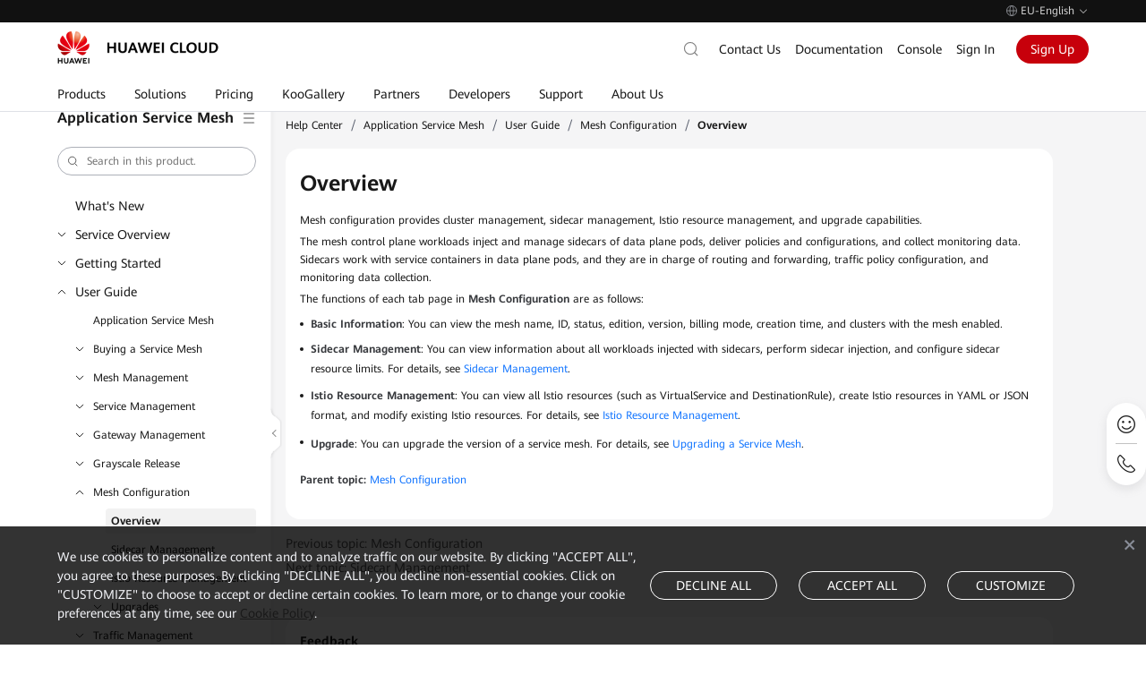

--- FILE ---
content_type: text/html; charset=utf-8
request_url: https://support.huaweicloud.com/eu/usermanual-asm/asm_01_0039.html
body_size: 15337
content:
<!DOCTYPE html>





<html lang="en-US" site="eu">
<head>
    <meta name="referrer" content="no-referrer-when-downgrade" />
    <link rel="canonical" href="https://support.huaweicloud.com/eu/usermanual-asm/asm_01_0039.html" />
    <title>Overview_Mesh Configuration_User Guide_Application Service Mesh-Huawei Cloud</title>
    <meta name="keywords" content="mesh control plane,Overview,Mesh Configuration,User Guide" />
    <meta name="description" content="Mesh configuration provides cluster management, sidecar management, Istio resource management, and upgrade capabilities.The mesh control plane workloads inject and manage" />
    <meta charset="UTF-8" />
    <meta name="applicable-device" content="pc,mobile" />
    <meta http-equiv="X-UA-Compatible" content="IE=edge,chrome=1" />
    <meta name="viewport"
        content="width=device-width, user-scalable=no, initial-scale=1.0, maximum-scale=1.0, minimum-scale=1.0" />
    <meta name="baidu-site-verification" content="nsMgQr28vc" />
    <meta http-equiv="x-dns-prefetch-control" content="on" />
    <meta name="cache" content="pep-disable-cache" />
    <script
        src="https://res-static.hc-cdn.cn/aem/content/dam/cloudbu-site/archive/commons/support/resource/framework/js/special_iframe.js"></script>

    
    <meta name="templateName" content="doc-common-detail-pep2.0-module" />

    
    


<meta name="referrer" content="no-referrer-when-downgrade" />
<meta name="pep-template-version" content="1.9.7" />
<meta http-equiv="Content-Security-Policy" content="upgrade-insecure-requests;" />





<link rel="icon" href="https://www.huaweicloud.com/favicon.ico">




    <link rel="stylesheet"
        href="https://portal.hc-cdn.com/cnpm-global-resources/1.2.5/css/hk/portal-global.css">
    <link rel="stylesheet" href="https://portal.hc-cdn.com/cpage-pep-header-and-footer-hk/2.0.44/index.css">




<link rel="stylesheet" href="https://portal.hc-cdn.com/cnpm-baseui/3.0.17/theme-token.css">

<script src="https://portal.hc-cdn.com/cnpm-global-resources/1.1.16/js/jquery.min.js" crossorigin="anonymous"></script>

<script src="https://portal.hc-cdn.com/cnpm-global-resources/1.2.5/js/globalInfo.min.js" crossorigin="anonymous"></script>
<!--  -->

<meta name="google-site-verification" content="wQwSWDVSYQzH1niLqcUE15XH1_j_rN1T9-mbq2r6Dmw" />
<meta name="sogou_site_verification" content="u4x6sJNooE" />
<link rel="dns-prefetch" href="https://res-static.hc-cdn.cn" />
<link rel="dns-prefetch" href="https://portal.hc-cdn.com" />
<link rel="dns-prefetch" href="https://support.huaweicloud.com" />
<link rel="dns-prefetch" href="https://activity.huaweicloud.com" />
<link rel="dns-prefetch" href="https://portal.huaweicloud.com" />
<link rel="dns-prefetch" href="https://uba.huaweicloud.com" />
<link rel="dns-prefetch" href="https://uba-intl.huaweicloud.com" />

<!--  -->



<script>
    window.dataLayer = window.dataLayer || [];
    window.$closeBiReport2018 = true

    window.$siteInfo = window.$siteInfo || {};
    window.$siteInfo.site = "eu";
    window.$siteInfo.lang = "en-us".replace("_", "-");
</script>


    

    
    
      <script>window.$cssList = [];window.$aioList = [];window.$aioCdnPrefix = 'https://res.hc-cdn.com/';</script>
      <script>
        window.gConfig =  window.gConfig || {};
        window.gConfig.isMobile = /iPhone|iPad|iPod|Android|Mobile/i.test(navigator.userAgent);
        var hClassName ;
        if(window.gConfig.isMobile) {
          hClassName = ' phone';
        } else {
          hClassName = ' pc';
        }
        if(window.$cssList) {
          for(var i=0; i<window.$cssList.length; i++) {
            document.write('<link rel="stylesheet" href="'+window.$cssList[i]+'/'+(window.gConfig.isMobile?'m':'pc')+'/index.css" />');
          }
        }
        var root = document.documentElement;
        root.className += hClassName ;
    </script>
      

    
    <script>
    window.gConfig =  window.gConfig || {};
    window.gConfig.isMobile = /iPhone|iPad|iPod|Android|Mobile/i.test(navigator.userAgent);
    var hClassName;
    if(window.gConfig.isMobile){
        hClassName = ' phone';
    }else{
        hClassName = ' pc';  
    }
    if(window.$aioList) {
        for(var i=0; i<window.$aioList.length; i++) {
            if(window.$aioCdnPrefix){
                if(window.$aioList[i].length>0) {
                    document.write('<link rel="stylesheet" href="'+window.$aioCdnPrefix+window.$aioList[i]+'/'+(window.gConfig.isMobile?'m':'pc')+'/index.css" />');
                }
            } else {
                if(window.$aioList[i].length>0) {
                    document.write('<link rel="stylesheet" href="https://res.hc-cdn.com/'+window.$aioList[i]+'/'+(window.gConfig.isMobile?'m':'pc')+'/index.css" />');
                }
            }
            
        }
    }
    var root = document.documentElement;
    root.className += hClassName ; 
    window.gConfig.seed = window.gConfig.seed || [];
    window.gConfig.seed.push({
        name: '@cloud/link-to',
        data: {
            "packages": {
                "@cloud/link-to": {
                    "path": "//portal.hc-cdn.com/cnpm-link-to/3.1.12/",
                    "version": "3.1.12"
                }
            }
        }
    });
</script>

    
    
    <link
        href="https://res-static.hc-cdn.cn/aem/content/dam/cloudbu-site/archive/china/zh-cn/support/resource/framework/v3/css/index_revision.css?20240716&sttl=3.0.67"
        rel="stylesheet" />
    <link
        href="https://res-static.hc-cdn.cn/aem/content/dam/cloudbu-site/archive/china/zh-cn/support/resource/framework/v3/css/default.min.css"
        rel="stylesheet" />
    
        
        <link rel="alternate" hreflang="en-ie" href="https://support.huaweicloud.com/eu/usermanual-asm/asm_01_0039.html" />
        <link rel="alternate" hreflang="de-de" href="https://support.huaweicloud.com/eu/de-de/usermanual-asm/asm_01_0039.html" />
        <link rel="alternate" hreflang="es-es" href="https://support.huaweicloud.com/eu/es-es/usermanual-asm/asm_01_0039.html" />
        <link rel="alternate" hreflang="fr-fr" href="https://support.huaweicloud.com/eu/fr-fr/usermanual-asm/asm_01_0039.html" />
        <link rel="alternate" hreflang="nl-nl" href="https://support.huaweicloud.com/eu/nl-nl/usermanual-asm/asm_01_0039.html" />
        
    
    <script>
        // 规避资料不规范出现这些未定义的方法
        function image_size() { }
        function highlightSearch() { }
        function initImageViewer(Selector) { }
    </script>
    
    <script type="application/ld+json">
        {
        "@context": "https://schema.org",
        "@type": "BreadcrumbList",
        "itemListElement": [
            {
            "@type": "ListItem",
            "position": 1,
            "name": "Help Center",
            "item": "https://support.huaweicloud.com/eu/index.html"
            },
            {
            "@type": "ListItem",
            "position": 2,
            "name": "Application Service Mesh",
            "item": "https://support.huaweicloud.com/eu/asm/index.html"
            },
            {
            "@type": "ListItem",
            "position": 3,
            "name": "User Guide",
            "item": "https://support.huaweicloud.com/eu/usermanual-asm/asm_01_0016.html"
            },
            {
            "@type": "ListItem",
            "position": 4,
            "name": "Mesh Configuration",
            "item": "https://support.huaweicloud.com/eu/usermanual-asm/asm_01_0038.html"
            },
            {
            "@type": "ListItem",
            "position": 5,
            "name": "Overview",
            "item": ""
            }
            ]
        }
    </script>
    
</head>

<body class="scrolled">
    
    
    

    
    



    
        <div id="header" bi_parent_name="navigation" meta-data-adjust-app="hide">  <div class="header-container">      <div class="header-prompt">  <div class="header-prompt-wrapper">    <div class="header-prompt-content">      <i class="por-icon por-icon-error"></i>      <p>检测到您已登录华为云国际站账号，为了您更好的体验，建议您访问国际站服务网站 <a href="https://www.huaweicloud.com/intl/zh-cn">https://www.huaweicloud.com/intl/zh-cn</a></p>    </div>    <div class="header-prompt-radio">      <i class="header-prompt-checkbox active"></i>      <p>不再显示此消息</p>      <i class="header-prompt-closed por-icon por-icon-close"></i>    </div>  </div></div>      <div class="header-topnav">  <div class="header-topnav-wrapper">    <li class="header-lang ">        <div class="header-lang-current"><i class="header-icon-earth"></i><span class="header-lang-label">EU-English</span><i class="header-icon-arrow-down"></i></div>        <div class="header-lang-list">            <div class="header-site" bi_parent_name="Europe">                <div class="header-site-left">Europe</div>                <ul class="header-site-right">                    <li class="header-lang-item active"><a href="javascript:void(0)">English</a></li>                    <li class="header-lang-item"><a href="javascript:changeLangNew('de-de')">Deutsch</a></li>                    <li class="header-lang-item"><a href="javascript:changeLangNew('es-es')">Español</a></li>                    <li class="header-lang-item"><a href="javascript:changeLangNew('fr-fr')">Français</a></li>                    <li class="header-lang-item"><a href="javascript:changeLangNew('nl-nl')">Nederlands</a></li>                </ul>            </div>            <div class="header-site" bi_parent_name="International">                <div class="header-site-left">International</div>                <ul class="header-site-right">                    <li class="header-lang-item"><a href="https://www.huaweicloud.com/intl/en-us/">English</a></li>                    <li class="header-lang-item"><a href="https://www.huaweicloud.com/intl/id-id/">Bahasa Indonesia</a></li>                    <li class="header-lang-item"><a href="https://www.huaweicloud.com/intl/es-us/">Español</a></li>                    <li class="header-lang-item"><a href="https://www.huaweicloud.com/intl/pt-br/">Português</a></li>                    <li class="header-lang-item"><a href="https://www.huaweicloud.com/intl/tr-tr/">Türkçe</a></li>                    <li class="header-lang-item"><a href="https://www.huaweicloud.com/intl/ar-mena/">عربي</a></li>                    <li class="header-lang-item"><a href="https://www.huaweicloud.com/intl/th-th/">ไทย</a></li>                    <li class="header-lang-item"><a href="https://www.huaweicloud.com/intl/zh-cn/">简体中文</a></li>                    <li class="header-lang-item"><a href="https://www.huaweicloud.com/intl/ja-jp/">日本語</a></li>                </ul>            </div>            <div class="header-site" bi_parent_name="中国站">                <div class="header-site-left">中国站</div>                <ul class="header-site-right">                    <li class="header-lang-item"><a href="https://www.huaweicloud.com/">简体中文</a></li>                </ul>            </div>        </div>    </li>  </div></div>      <div class="header-wrapper">          <div class="header-bottom">  <div class="header-bottom-wrapper">    <a class="header-logo" rel="nofollow" bi_name="logo" title="Huawei Cloud" href="https://www.huaweicloud.com/eu/">      <img src="https://res-static.hc-cdn.cn/cloudbu-site/intl/en-us/yunying/new-header/logo.png" alt="Huawei Cloud">    </a>    <div class="header-nav">      <div class="header-nav-scroll">        <ul class="header-nav-list">          <li data-key="product">            <a data-href="https://www.huaweicloud.com/eu/product/index.html">               <span>Products</span>            </a>          </li>          <li data-key="solution">            <a data-href="https://www.huaweicloud.com/eu/solution/">               <span>Solutions</span>            </a>          </li>          <li data-key="price">            <a data-href="https://www.huaweicloud.com/eu/pricing.html">               <span>Pricing</span>            </a>          </li>          <li data-key="market">            <a data-href="https://marketplace.eu.huaweicloud.com/">               <span>KooGallery</span>            </a>          </li>          <li data-key="partner">            <a data-href="https://www.huaweicloud.com/eu/partners/">               <span>Partners</span>            </a>          </li>          <li data-key="developers">            <a data-href="https://developer.huaweicloud.com/eu/">               <span>Developers</span>            </a>          </li>          <li data-key="support">            <a data-href="https://www.huaweicloud.com/eu/service/index.html">               <span>Support</span>            </a>          </li>          <li data-key="about">            <a data-href="https://www.huaweicloud.com/eu/about/our-company.html">               <span>About Us</span>            </a>          </li>        </ul>      </div>      <div class="header-bottom-mask"></div>      <div class="header-nav-hover-line"></div>    </div>    <div class="header-tools">        <div class="header-search J-header-search simplify" bi_parent_name="search">            <form class="header-search-inner J-serach-form" tabindex="-1" data-api-search-url="https://www.huaweicloud.com/eu/s/" data-api-report="" data-api-hot="https://www.huaweicloud.com/rest/portal/v1/banner?position=hot_search_json" data-api-autoword="https://portal-intl.huaweicloud.com/rest/cbc/portalsearchcorrectorservice/v1/search" data-default-hot="Elastic Cloud Server (ECS),Cloud Backup and Recovery (CBR),Host Security Service (HSS),Cloud Container Engine (CCE)">                <div class="header-search-content J-search-content">                    <input class="J-search-input" id="header-navigation-search-input" maxlength="128" type="text" data-active-placeholder="Search" autocomplete="off">                    <div class="close-icon"></div>                    <button type="submit" class="header-search-submit" bi_name="#header-navigation-search-input">                        <i></i>                    </button>                    <i class="por-icon por-icon-cancel header-search-close J-search-close"></i>                    <div class="header-search-droplist J-search-drop J-search-autoword" data-clickable-asyn="true">                          <div class="J-search-hot">                            <div class="J-search-popular">                                <div class="J-search-title">Hot</div>                                <ul class="J-search-popular-content">                                        <li><a>Elastic Cloud Server (ECS)</a></li>                                        <li><a>Cloud Backup and Recovery (CBR)</a></li>                                        <li><a>Host Security Service (HSS)</a></li>                                        <li><a>Cloud Container Engine (CCE)</a></li>                                </ul>                            </div>                        </div>                        <div class="J-search-related">                            <ul></ul>                            <div class="J-search-keyWordsAll"><a>Show more results for “<span></span>” <i class="header-icon-arrow-right"></i></a></div>                        </div>                    </div>                </div>            </form>            <div class="header-search-button">                <input class="search-default" type="text" data-active-placeholder="搜索" autocomplete="off" placeholder="搜索">                <i></i>            </div>        </div>    <div class="header-menu-search-mb">        <span class="header-icon-search"></span>    </div>    <ul class="header-tools-right header-main">            <li><a href="https://www.huaweicloud.com/eu/about/contact-us.html" rel="nofollow">Contact Us</a></li>            <li><a href="https://support.huaweicloud.com/eu/index.html">Documentation</a></li>            <li><a href="https://console.eu.huaweicloud.com/" rel="nofollow">Console</a></li>            <li class="header-login-mobile">    <span class="header-icon-user js-login"></span>    <div class="header-user-info user-info-layer user-unlogin header-backdrop">        <ul class="header-user-info-list account-nav">            <li class="header-user-info-item-account account-item"><a href="https://account.eu.huaweicloud.com/usercenter/?locale=en-us#/accountindex/accountInfo" target="_blank" bi_name="My Account" rel="nofollow">My Account</a></li>            <li><a href="https://account.eu.huaweicloud.com/usercenter/?locale=en-us#/userindex/allview" target="_blank" bi_name="Billing &amp; Costs" rel="nofollow">Billing &amp; Costs</a></li>            <li><a href="https://console.eu.huaweicloud.com/ticket/?locale=en-us#/ticketindex/serviceTickets" target="_blank" bi_name="Service Tickets" rel="nofollow">Service Tickets</a></li>            <li class="message"><a href="https://console.eu.huaweicloud.com/mc/?locale=en-us#/" target="_blank" bi_name="Unread Messages" rel="nofollow">Unread Messages</a></li>            <li><a href="https://console.eu.huaweicloud.com/?locale=en-us" target="_blank" bi_name="Console" class="mb-special" rel="nofollow">Console</a></li>            <li class="isVendor" style="display: none;"><a href="https://account.eu.huaweicloud.com/obmgr/?locale=en-us#/obmgr/index" target="_blank" bi_name="Partner Center" rel="nofollow">Partner Center</a></li>        <li class="header-user-info-split "></li>            <li class="header-user-info-item-account account-item button-container">                    <a class="header-user-info-button-common" data-login-href="https://auth.eu.huaweicloud.com/authui/login.html?service=" href="https://auth.eu.huaweicloud.com/authui/login.html?service=" target="_blank" rel="nofollow">Sign In</a>                    <a class="header-user-info-button-red js-register" data-register-href="https://reg.eu.huaweicloud.com/registerui/eu/register.html?service=" href="https://reg.eu.huaweicloud.com/registerui/eu/register.html?service=" target="_blank" rel="nofollow">Sign Up</a>            </li>        </ul>    </div></li><li class="header-login"><a data-login-href="https://auth.eu.huaweicloud.com/authui/login.html?service=" href="https://auth.eu.huaweicloud.com/authui/login.html?service=" rel="nofollow" class="btn js-login">Sign In</a></li>            <li class="header-register"><a href="https://reg.eu.huaweicloud.com/registerui/eu/register.html?service=" class="btn js-register" rel="nofollow"> Sign Up </a></li><li class="header-user user-info">  <div class="header-user-avator">      <img class="header-tool-user-avator-img account-pic lazyload" data-src="//res-static.hc-cdn.cn/aem/content/dam/cloudbu-site/archive/commons/web_resoure/cms/static/v2_resources/images/global/headPic.png?sttl=20180413">      </div>  <div class="header-user-name"><span class="my-acct"></span><i class="header-nav-item-icon"></i></div>  <div class="header-user-info user-info-layer header-backdrop">      <ul class="header-user-info-list account-nav">          <li class="header-user-info-item-account account-item">            <a href="https://account.eu.huaweicloud.com/usercenter/?locale=en-us#/accountindex/accountInfo" target="_blank" bi_name="My Account" rel="nofollow">My Account</a>          </li>          <li><a href="https://account.eu.huaweicloud.com/usercenter/?locale=en-us#/userindex/allview" target="_blank" bi_name="Billing &amp; Costs" rel="nofollow">Billing &amp; Costs</a> </li>          <li><a href="https://console.eu.huaweicloud.com/ticket/?locale=en-us#/ticketindex/serviceTickets" target="_blank" bi_name="Service Tickets" rel="nofollow">Service Tickets</a> </li>          <li class="message"><a href="https://console.eu.huaweicloud.com/mc/?locale=en-us#/" target="_blank" bi_name="Unread Messages" rel="nofollow">Unread Messages</a></li>          <li><a href="https://console.eu.huaweicloud.com/?locale=en-us" target="_blank" bi_name="Console" class="mb-special" rel="nofollow">Console</a> </li>          <li class="isVendor" style="display: none;"><a href="https://account.eu.huaweicloud.com/obmgr/?locale=en-us#/obmgr/index" target="_blank" bi_name="Partner Center" rel="nofollow">Partner Center</a></li>            <li class="header-user-info-split "></li>            <li class="logout">                <a href="#" class="bottom-username" rel="nofollow"><span class="my-acct"></span></a>                <a class="logout-btn" mate_data_ts="intl_v3_top_navigation.click.logout_20170820" href="https://portal.eu.huaweicloud.com/index/logout" rel="nofollow">Log Out</a>            </li>      </ul>  </div></li>    </ul>    <div class="header-menu-mb" bi_name="HamburgNavigation" data-clickable="true">        <span></span>        <span></span>        <span></span>    </div></div>  </div></div>          <script type="text/html" id="holder-drop"></script>          <script type="text/html" id="holder-mbnav"></script>          <div class="header-mbshearch header-backdrop" bi_parent_name="search_mb">    <div class="header-mbshearch-innner">        <form class="header-mbshearch-form" action method="get" data-api-search-url="https://www.huaweicloud.com/eu/s/" data-api-hot="https://www.huaweicloud.com/rest/portal/v1/banner?position=hot_search_json" data-api-report="" data-api-autoword="https://portal-intl.huaweicloud.com/rest/cbc/portalsearchcorrectorservice/v1/search" data-default-hot="Elastic Cloud Server (ECS),Cloud Backup and Recovery (CBR),Host Security Service (HSS),Cloud Container Engine (CCE)">            <div class="header-mbshearch-form-row">                <div><div class="header-mbshearch-input-box"><i class=""></i><input type="text" maxlength="128" class="header-mbshearch-input" autocomplete="off"></div></div>                <div><a class="header-mbshearch-cancel">Cancel</a></div>            </div>        </form>        <div class="header-mbshearch-droplist" data-clickable-asyn="true">            <div class="J-mbshearch-hot">                <div class="J-mbshearch-popular">                    <div class="J-mbshearch-title">Hot</div>                    <ul class="J-mbshearch-popular-content">                            <li><a>Elastic Cloud Server (ECS)</a></li>                            <li><a>Cloud Backup and Recovery (CBR)</a></li>                            <li><a>Host Security Service (HSS)</a></li>                            <li><a>Cloud Container Engine (CCE)</a></li>                    </ul>                </div>            </div>            <ul class="J-mbshearch-related">            </ul>        </div>    </div></div>      </div>  </div></div>
    



<script>
  var htmlLang = $("html").attr("lang") || "en-US";
  htmlLang = htmlLang.toLocaleLowerCase();
  var langMatch = true;
  function getUrlLang(){
    var langUrlReg = /eu\/([a-z]{2}\-[a-zA-Z]{2})\//;
    var urlLang = langUrlReg.test(location.pathname) ? location.pathname.match(langUrlReg)[1] : "en-us";
    return urlLang || 'en-us';
  }
  var urlLang = getUrlLang();

  function isLangMatch(){
    // 多语言插件导航优先取当前url语言
    return htmlLang === urlLang;
  }

  langMatch = isLangMatch();
  if(!langMatch){
    var $langArr = urlLang.split('-');
    $("#header .header-container").hide();
    htmlLang = urlLang;
    $("html").attr("lang", $langArr[0]+"-"+$langArr[1].toUpperCase());
  }

  // 欧洲站移动端文字超长情况下自适应宽度
  $('body').addClass('por-tab-self-adaption')
</script>



    
    <div id="content" class="help-page home-page" bi_parent_name="support">
        <div bi_parent_name="eu-content">
            <div>
                <a id="support-hidden-menu" hidden href="/eu/asm/v3_support_leftmenu_fragment.html"></a>
                <a id="support-hidden-index" hidden
                    href="/eu/support_all_doc_fragment.html "></a>
            </div>
            <div class="support-section support-content" id="support-content">
                
                
                <div class="support-body" data-prod="asm" bi_parent_name="asm_main">
                    <div class="wrapper">
                        <div class="support-section support-nav" id="support-nav"></div>
<script>
    !(function (win, $) {
        !(function initAllDoc() {
            const origin = window.location.origin;
            const url = `${origin}/eu/support_all_doc_fragment.html`;
            $.ajax({
                type: 'get',
                url: url,
                timeout: 6000,
                success: function (data) {
                    initBase(data);
                },
            });
        })();

        function initBase(allDoc) {
            let url = '';
            let code = 'asm' || '';
            const origin = window.location.origin;

            if (code === 'pcre' && queryString('product')) {
                code = queryString('product');
            }
            if (code) {
                url = `${origin}/eu/${code}/v3_support_leftmenu_fragment.html`;
            }
            $.ajax({
                type: 'get',
                url: url,
                timeout: 6000,
                success: function (data) {
                    initCommon(data, allDoc, code);
                },
            });
        }

        function queryString(key) {
            var url = window.location.href;
            var val = url.match(new RegExp('[?&]' + key + '=([^&#]*)(&?)', 'i'));
            return val ? val[1] : val;
        }

        function initCommon(data, allDoc, code) {
            var peplang = $('html').attr('lang').toLowerCase();
            var scripts = [
                "https://res-static.hc-cdn.cn/aem/content/dam/cloudbu-site/archive/commons/support/resource/framework/js/common_revision.min.js?20240716&sttl=3.0.67",
                "https://res-static.hc-cdn.cn/aem/content/dam/cloudbu-site/archive/commons/support/resource/framework/js/maintainable_revision.min.js?20240716&sttl=3.0.67"
            ];
            $(data).find('ul.help-tsr li.nav-item').eq(1).find('a').attr('target', '_blank').removeClass('ajax-nav');
            $('#support-nav').html($(data));
            $('#support-nav').find('.side-nav-menu .side-menu-box').html($(allDoc));
            if (peplang === 'es-us' || peplang === 'pt-br' || peplang === 'ja-jp') {
                $('#support-nav .side-nav').find('.nav-item.level1').each((_index, item) => {
                    if ($(item).attr('data-append') === 'false' && $(item).next().attr('data-append') === 'true') {
                        $(item).after(`<li class="nav-item level1 append-tip"><a style="padding: 0;font-size: 12px;overflow: visible;max-height: initial;-webkit-line-clamp: initial;">The content is not currently available in your target language. View in English.</a></li>`);
                    }
                    if ($(item).attr('data-append') === 'true') {
                        $(item).find('a').attr('target', '_blank');
                    }
                })
            };
            for(var i = 0; i < scripts.length; i++) {
                var script = document.createElement('script');
                script.type = 'text/javaScript';
                script.setAttribute('crossorigin','anonymous');
                script.src = scripts[i];
                document.getElementsByTagName('body')[0].appendChild(script);
            };
        }
        !(function () {
            var sWidth = window.innerWidth || document.documentElement.clientWidth || document.body.clientWidth;
            if (sWidth >= 768) {
                $('.side-menu-box .item.item-search-mb').remove();
            } else {
                $('.side-menu-box .item.item-search-pc').remove();
            }
        })();
    })(window, jQuery);
</script>
                        <div class="support-main" data-handbook-type="usermanual">
  
  <span class="move-line"></span>
  <div class="crumbs">
    <a class="link help-link" href="/eu/index.html" mate_data_ts_v2="en-us_support_detail_asm_breadcrumb.click_Help Center">Help Center</a><span>&#47;</span>
    
      
      <a class="link help-link" href="https://support.huaweicloud.com/eu/asm/index.html" mate_data_ts_v2="en-us_support_detail_asm_breadcrumb.click_Application Service Mesh">Application Service Mesh</a><span>&#47;</span>
      
      
        
        
        <a class="link help-link" href="https://support.huaweicloud.com/eu/usermanual-asm/asm_01_0016.html" mate_data_ts_v2="en-us_support_detail_asm_breadcrumb.click_User Guide">User Guide</a><span>&#47;</span>
        
        
        <a class="link help-link" href="https://support.huaweicloud.com/eu/usermanual-asm/asm_01_0038.html" mate_data_ts_v2="en-us_support_detail_asm_breadcrumb.click_Mesh Configuration">Mesh Configuration</a><span>&#47;</span>
        
      
      <span class="text">Overview</span>
    
  </div>

  
    <div class="help-content help-center-document cf" data-current-handbookcode="usermanual-asm" data-handbook-type="usermanual">
  

    <div id="adOutsideDiv"><div id="helpAdDiv"></div></div>
    
      
      
      
      <div class="updateTime">
        Updated on <span class="updateInfo">2025-05-23 GMT+08:00</span>
        <div class="doc-tips">
          
          
        </div>
      </div>
      
      
      
      
      <div class="help-view-pdf" mate_data_ts_v2="en-us_support_detail_asm.click_View PDF">
        <a target="_blank" href="https://support.huaweicloud.com/eu/usermanual-asm/asm-usermanual-eu-pdf.pdf"><i></i><span>View PDF</span></a>
      </div>
      
      
      
      
      
        <a name="asm_01_0039"></a><a name="asm_01_0039"></a>
<h1 class="topictitle1">Overview</h1>
<div id="body0000001130251799">
 <p id="asm_01_0039__p4238151805917">Mesh configuration provides cluster management, sidecar management, Istio resource management, and upgrade capabilities.</p>
 <p id="asm_01_0039__p163921786389">The <span class="keyword" id="asm_01_0039__keyword131251951123817">mesh control plane</span> workloads inject and manage sidecars of data plane pods, deliver policies and configurations, and collect monitoring data. Sidecars work with service containers in data plane pods, and they are in charge of routing and forwarding, traffic policy configuration, and monitoring data collection.</p>
 <p id="asm_01_0039__p1536713311506">The functions of each tab page in <strong id="asm_01_0039__b177799347410267">Mesh Configuration</strong> are as follows:</p>
 <ul id="asm_01_0039__ul9284111135016">
  <li id="asm_01_0039__li15284151145016"><strong id="asm_01_0039__b10692151818228">Basic Information</strong>: You can view the mesh name, ID, status, edition, version, billing mode, creation time, and clusters with the mesh enabled.</li>
  <li id="asm_01_0039__li528481114502"><strong id="asm_01_0039__b19089497110267">Sidecar Management</strong>: You can view information about all workloads injected with sidecars, perform sidecar injection, and configure sidecar resource limits. For details, see <a href="https://support.huaweicloud.com/eu/usermanual-asm/asm_01_0041.html">Sidecar Management</a>.</li>
  <li id="asm_01_0039__li1928421195014"><strong id="asm_01_0039__b31091261810267">Istio Resource Management</strong>: You can view all Istio resources (such as VirtualService and DestinationRule), create Istio resources in YAML or JSON format, and modify existing Istio resources. For details, see <a href="https://support.huaweicloud.com/eu/usermanual-asm/asm_01_0091.html">Istio Resource Management</a>.</li>
  <li id="asm_01_0039__li1724919563166"><strong id="asm_01_0039__b45437125210267">Upgrade</strong>: You can upgrade the version of a service mesh. For details, see <a href="https://support.huaweicloud.com/eu/usermanual-asm/asm_01_0078.html">Upgrading a Service Mesh</a>.</li>
 </ul>
</div>
<div>
 <div class="familylinks">
  <div class="parentlink">
   <strong>Parent topic:</strong> <a href="https://support.huaweicloud.com/eu/usermanual-asm/asm_01_0038.html">Mesh Configuration</a>
  </div>
 </div>
</div>
      
    
  </div>
  
  
  <script>
    (function ($) {
      $.fn.bigrender = function (opts) {

        var winHeight = document.documentElement.clientHeight;
        var sum = 0;
        var count = 0;
        var flash = new Array();

        // 'class' 是textarea父节点的类；'textarea' 是textarea标签的类；'threshold'是距离进入屏幕还有150像素就开始渲染；'remove'是否删除textarea标签       
        options = $.extend({
          'class': '.br-warp',
          'textarea': '.br-rendered',
          'threshold': 150,
          'remove': true,
        }, opts);

        $brenders = $(options.class);
        // 渲染首屏的内容
        initBigrender();
        // 绑定滚动条事件
        scrollDisplay();


        // 函数定义
        function initBigrender() {
          $brenders.each(function (n, object) {
            sum++;
            if (isRender($(this))) {
              display($(this));
              count++;
              flash[n] = true;
            } else {
              flash[n] = false;
            }
          });
        }

        // 判断时候需要渲染
        function isRender(object) {
          offsetTop = object.offset().top;
          ojh = object.outerHeight(true);
          st = Math.max(document.body.scrollTop || document.documentElement.scrollTop);

          if (offsetTop + ojh + options.threshold >= st && offsetTop - options.threshold < (st + winHeight)) {
            return true;
          } else return false;

        }

        // 渲染textarea内的html代码
        function display(object) {
          $display = object.find(options.textarea).eq(0);
          object.append($display.val());
          if (options.remove) {
            $display.remove();
          }
        }

        // 屏幕绑定滚动条事件，当待渲染的内容进入可视屏幕就触发isRender函数
        function scrollDisplay() {
          $(window).scroll(function () {
            if (count < sum) {
              $brenders.each(function (n, object) {
                if (!flash[n]) {
                  if (isRender($(this))) {
                    display($(this));
                    count++;
                    flash[n] = true;
                  }
                }
              });
            }
          });
        }
      };
    })(jQuery);
    window.addEventListener('DOMContentLoaded', function (event) {
      $.fn.bigrender({ 'threshold': 100 });
    });
    $(document).data('ajaxNav') && $(document).data('ajaxNav').addEvent('load', function () {
      $.fn.bigrender({ 'threshold': 100 });
    });
  </script>

  <div class="help-detail-feedback ">
    <div class="action">
      
      <p class="prev">
        <span class="label js-title"></span>
        <a class="link help-link js-title"
          href="https://support.huaweicloud.com/eu/usermanual-asm/asm_01_0038.html" mate_data_ts_v2="en-us_support_detail_asm.click_Previous topic: Mesh Configuration">Previous topic: Mesh Configuration</a>
      </p>
      
      
      <p class="next">
        <span class="label js-title"></span>
        <a class="link help-link js-title"
          href="https://support.huaweicloud.com/eu/usermanual-asm/asm_01_0041.html" mate_data_ts_v2="en-us_support_detail_asm.click_Next topic: Sidecar Management">Next topic: Sidecar Management</a>
      </p>
      
    </div>
  </div>
  
  <div class="relevant-content">
    
    <div class="doc-bottom-feedback">
      <h3 class="feedback-title">
        <i></i><span>Feedback</span>
      </h3>
      
      <div class="help-form" bi_parent_name="feedback">
    <h3>Was this page helpful?</h3>
    <div class="help-form-content">
        <a href="javascript:void(0)" class="help-form-btn help-btn-use" mate_data_ts_v2="en-us_support_detail_asm_bottomfeedback.click_有帮助">
            <span>Helpful</span>
            <i class="help-form-y"></i>
        </a>
        <a href="javascript:void(0)" class="help-form-btn help-btn-unuse" mate_data_ts_v2="en-us_support_detail_asm_bottomfeedback.click_没帮助">
            <span style="width: 90px;">Not helpful</span>
            <i class="help-form-n"></i>
        </a>
    </div>
    <a class="help-form-btn provide-feedback" mate_data_ts_v2="en-us_support_detail_asm_bottomfeedback.click_提供反馈">Provide feedback</a>
    <input type="hidden" id="help_type" value="help_doc" />
    <div class="por-tip success help-form-success">
        <div class="por-tip-content">
            <i class="por-icon por-icon-success"></i>
            <div class="por-tip-wenzi">
                <p>Thank you very much for your feedback. We will continue working to improve the
                    documentation.</p>
                <span class="por-tip-remove"></span>
            </div>
        </div>
    </div>
    <div class="por-tip error help-form-false">
        <div class="por-tip-content">
            <i class="por-icon por-icon-error"></i>
            <div class="por-tip-wenzi">
                <span>The system is busy. Please try again later.</span>
                <span class="por-tip-remove"></span>
            </div>
        </div>
    </div>
    <form action="" data-evaluate-level="high">
        <p class="support-mast low-level">Which of the following issues have you encountered?</p>
        <div class="support-question por-checkbox-card-pane low-level">
            <div class="por-checkbox-card-group">
                <div class="por-checkbox-card-group-inner">
                    <div class="por-checkbox-card-group-content">
                        <div class="por-checkbox-card">
                          <input class="por-native" type="checkbox" name="question"
                              value="Content is inconsistent with the product UI" />
                          <span>Content is inconsistent with the product UI</span>
                        </div>
                        <div class="por-checkbox-card">
                          <input class="por-native" type="checkbox" name="question" value="Unclear descriptions" />
                          <span>Unclear descriptions</span>
                        </div>
                        <div class="por-checkbox-card">
                          <input class="por-native" type="checkbox" name="question" value="Lack of examples or code" />
                          <span>Lack of examples or code</span>
                        </div>
                        <div class="por-checkbox-card">
                          <input class="por-native" type="checkbox" name="question" value="Incorrect steps" />
                          <span>Incorrect steps</span>
                        </div>
                        <div class="por-checkbox-card">
                          <input class="por-native" type="checkbox" name="question" value="Can't find what I need" />
                          <span>Can't find what I need</span>
                        </div>
                        <div class="por-checkbox-card">
                          <input class="por-native" type="checkbox" name="question" value="Lack of best practices" />
                          <span>Lack of best practices</span>
                        </div>
                    </div>
                </div>
            </div>
        </div>
        <p class="support-mast">Feedback <span class="optional">(optional)</span></p>
        <div class="textarea-wrapper">
            <textarea maxlength="500" rows="10" cols="30"
                placeholder="Your comments and suggestions are greatly appreciated."></textarea>
            <div class="textarea-numbers"><span>0</span>/500</div>
        </div>
        <p class="important choose">
            <span class="por-icon por-icon-error"></span>Select at least one type of issue, and enter your comments or
            suggestions.
        </p>
        <p class="important length"><span class="por-icon por-icon-error"></span>Enter a maximum of 500 characters.</p>
        <a href="javascript:void(0)" class="por-btn por-btn-primary submit" mate_data_ts_v2="en-us_support_detail_asm_bottomfeedback.click_直接提交">Submit</a>
        <a href="javascript:void(0)" class="por-btn por-btn-secondary false"  mate_data_ts_v2="en-us_support_detail_asm_bottomfeedback.click_取消">Cancel</a>
    </form>
    
</div>
      
    </div>
  </div>
  
</div>
<div class="guide-buoy" mate_data_ts_v2="en-us_support_detail_asm_introduction.open"></div>
<div class="guide-model">
  <div class="img-container" mate_data_ts_v2="en-us_support_detail_asm_introduction.close"></div>
</div>
                    </div>
                </div>
                <span class="show-menu-btn"></span>
            </div>
        </div>
    </div>
    <div class="footer-service" meta-data-adjust-app="hide"></div>
    
    <script src="https://res.hc-cdn.com/cnpm-portal-utils/1.4.16/PortalUtils.umd.js"></script>
    <script src="https://res-static.hc-cdn.cn/aem/content/dam/cloudbu-site/archive/commons/web_resoure/cms/static/js/v2/clipboard.js"></script>
    <script src="https://res-static.hc-cdn.cn/aem/content/dam/cloudbu-site/archive/commons/support/resource/framework/js/highlight.min.js"></script>
    
    
        
    


    
    
        
    


    

<script src="https://portal.hc-cdn.com/cnpm-global-resources/1.1.16/js/bi_new.js?sttl=3.0.67"></script>
<script>
    if (window.NodeList && !NodeList.prototype.forEach) {
        NodeList.prototype.forEach = function (callback, thisArg) {
            thisArg = thisArg || window;
            for (var i = 0; i < this.length; i++) {
                callback.call(thisArg, this[i], i, this);
            }
        };
    }
</script>
<script src="https://portal.hc-cdn.com/cnpm-global-resources/1.2.5/js/global.min.js" crossorigin="anonymous"></script>

<script src="https://portal.hc-cdn.com/cnpm-baseui/3.0.17/theme-token.js?sttl=3.0.67&ttr=1.2.5" crossorigin="anonymous"></script>

<script type="text/javascript" src="https://res-static.hc-cdn.cn/aem/content/cloudbu-site/resource/common/feloader.js?sttl=3.0.67&ttr=1.2.5" crossorigin="anonymous"></script>

<div class="hide-sttl" style="height: 0;width:0" data-sttl="3.0.67"></div>
<script>
    window.sttlVersion = $('.hide-sttl').attr('data-sttl') || '2020';
</script>




<!-- TODO：兼容AEM的埋点 Begin-->
<script>
    // edit--china--en-us--declaration
    var $ts_site = "eu";
    var $ts_lang = "en-us".replace("_", "-");
    var $ts_domain = window.location.host.split('.')[1] ? window.location.host.split('.')[0] : 'localhost';
    var channel = "support";
    var $uri = channel?"/detail.html":"detail.html";
    var $pepchannel = (channel+$uri).split("/").join("_").replace(".html","");
    window.matedataDomain = $ts_domain;

    // if open in app, should change ts_domain in to "app"
    if( /pcloudApp/i.test(navigator.userAgent) ) {
        window.matedataDomain = "app";
    }else{
        var str = window.location.search;
        var suband = "type=android";
        var subios = "type=ios";
        if( str.indexOf(subios)!=-1 || str.indexOf(suband)!=-1 ){
            window.matedataDomain = "app";
        }
    }

    // 新系统中生成的方式需要改下
    window.pageMatedataPrefix = window.matedataDomain + "_" + $ts_site + "_" + $ts_lang + "_" + $pepchannel + ".click.";
    window.headerMatedataPrefix = window.matedataDomain + "_" + $ts_site + "_" + $ts_lang + "_" + $pepchannel + "_navigation.click.";
    window.footerMatedataPrefix = window.matedataDomain + "_" + $ts_site + "_" + $ts_lang + "_" + $pepchannel + "_footer.click.";
    window.registerMatedataPrefix = window.matedataDomain + "_" + $ts_site + "_" + $ts_lang + "_" + $pepchannel + "_register.click.";
    window.serviceMatedataPrefix = window.matedataDomain + "_" + $ts_site + "_" + $ts_lang + "_" + $pepchannel + "_service.click.";
    window.pep_uaid = ($ts_site=="china") ? "UA-55836286-1" : "UA-55836286-39";
    window.mate_data_ts_pageType = $pepchannel;
</script>
<!-- TODO：兼容AEM的埋点 End-->


<script>
    function showFooter(){
       if(window.matedataDomain != "app") {
           $("#footer .footer-nav").css('display','block');
           $("#footer .footer-copyright-container").css('display','block');
           $(".footer-service .footer-wrapper").css('display','block');
           $("#footer #videoDiv").css('display','none');
       }
    }
    if (window.feloader) {
        feloader.onLoad(function(){
            feloader.getScript('https://res-static.hc-cdn.cn/aem/content/dam/cloudbu-site/archive/china/static/v2_resources/css/product-icons.css');
            feloader.getScript('https://res-static.hc-cdn.cn/aem/content/dam/cloudbu-site/archive/china/static/v2_resources/css/iconFont-solution.css');
            showFooter()
        })
    }
    else{
        document.write("<link rel='stylesheet' href='https://res-static.hc-cdn.cn/aem/content/dam/cloudbu-site/archive/china/static/v2_resources/css/product-icons.css'>");
        document.write("<link rel='stylesheet' href='https://res-static.hc-cdn.cn/aem/content/dam/cloudbu-site/archive/china/static/v2_resources/css/iconFont-solution.css'>");
        showFooter();
    }

    // 处理一下a标签href是tel的场景
    var telsEle = $("a[href^='tel:'][target]");
    telsEle .removeAttr("target");
</script>




<script>
    if (window.$aioList && window.$aioList.length > 0) {
        for (var i = 0; i < window.$aioList.length; i++) {
            var tmpComponent = window.$aioList[i];
            if (tmpComponent) {
                var tmpComponentInfo = tmpComponent.split("/");
                if (tmpComponentInfo.length == 2) {
                    var name = tmpComponentInfo[0];
                    var version = tmpComponentInfo[1];
                    var tmpComponentWrapperEle = $('[data-mod-name="' + name + '"]');
                    var eleVersionAttr = tmpComponentWrapperEle.attr("data-mod-version");
                    if (eleVersionAttr && eleVersionAttr != version) {
                        var linkEle = $('head link[href*="' + name + '/' + version + '"]');
                        linkEle.attr("href", linkEle.attr("href").replace(version, eleVersionAttr));
                    }
                }
            }
        }
    }
</script>
<script>
    // document.referrer可以获取浏览器上一次地址，如果document.referrer是空字符串，则不为语言切换场景
    window.refLan = "";
    window.$PEP = true;

    function getSiteFromURL() {
        url = window.location.host;
        urlArr = url.split(".");
        if (urlArr[0] == "www") {
            reg = "CN";
        } else {
            reg = "HK"
        }
        return reg;
    }
    var siteStr = $('html').attr("site")
    if (siteStr) {
        window.reg = siteStr == "china" ? "CN" : siteStr.toUpperCase();
    } else {
        window.reg = getSiteFromURL();
    }

    window.promptLan = $('html').attr("lang");

    if (document.referrer != "") {
        if (document.referrer.indexOf("/authui/login") == -1) {
            if (document.referrer.indexOf(".com/intl") != -1) {
                window.refLan = (document.referrer.indexOf(".com/intl/zh-cn") != -1) ? "zh-CN" : ((document.referrer.indexOf(".com/intl/en-us") != -1) ? "en-US" : "es-US");
            } else {
                window.refLan = (document.referrer.indexOf(".com/en-us") != -1) ? "en-US" : "zh-CN";
            }
        } else {
            //window.refLan = (document.referrer.indexOf("locale=zh-cn") != -1) ? "zh-CN" : "en-US";
            if (document.referrer.indexOf("locale=") != -1) {
                window.refLan = (document.referrer.indexOf("locale=zh-cn") != -1) ? "zh-CN" : ((document.referrer.indexOf("locale=en-us") != -1) ? "en-US" : "es-US");
            } else {
                window.refLan = window.promptLan;
            }
        }
    } else {
        window.refLan = window.promptLan;
    }
</script>
<!--/* 55 trace for some special page */-->
<script>
    !function ($) {
        if (window.dataLayer && window.dataLayer.push) {

            if (window.location.pathname == "/consultation/") {
                $("#submitBtn").click(function (e) {
                    window.dataLayer.push({
                        "event": "consultSubmit",
                        "productName": $("#applicationscene").val()
                    });
                })
            }

            $("#header .header-login").click(function (e) {
                window.dataLayer.push({
                    "event": "loginIntention"
                })
            });

            $("#header .header-register").click(function (e) {
                window.dataLayer.push({
                    "event": "creationIntention",
                    "pageType": window.mate_data_ts_pageType,
                    "pagePosition": "Header"
                })
            });


        }
    }(jQuery);
</script>


<script>
    $("a[href*='/pep-dialog/']").each(function () {
        var ele = $(this);
        var href = ele.attr("href");
        var path = href.replace(/.html/g, "");
        var ajaxPath = path.indexOf("activity/") == -1 ? path : path.split("activity/")[1];
        var arr = path.split("/");
        var dialogName = arr[arr.length - 1];
        var location_lang = $('html').attr('lang').toLowerCase();
        var site = $('html').attr('site').toLowerCase() == 'china' ? 'china' : 'hk';  //  站点判断，国内：china；国际站：hk
        var dialogUrl = (window.location.host.indexOf(".com") != -1 && window.location.host.indexOf("pep.huaweicloud.com") == -1) ? "https://" + window.location.host + "/" + ajaxPath + "/jcr:content/dialog.html?wcmmode=disabled" : "/content/cloudbu-site/" + site + "/" + location_lang + "/activity/" + ajaxPath + "/jcr:content/dialog.html?wcmmode=disabled";
        ele.css('pointer-events', 'auto');
        ele.on("click", function (e) {
            e.stopPropagation();
            e.preventDefault();
            if ($("body [data-pep-path*='" + dialogName + "']").length !== 0) {
                $("body [data-pep-path*='" + dialogName + "']").remove();
            }
            // dialog for activity
            $.ajax({
                url: dialogUrl,
                success: function (data) {
                    if (data) {
                        data = data.replace('block', 'none');
                        $("body").append(data);
                        $("#modal-rule").html($("body [data-pep-path*='" + dialogName + "']").html());
                        window.activityModal.show('#modal-rule', true);
                    }
                }
            })
        });
    });
</script>

    
    

    
    



    
          <div id="footer">      <div class="footer-nav">          <div class="footer-wrapper">              <div class="footer-nav-left">                  <div class="footer-submenu-links">                        <a class="footer-submenu-link" href="https://www.huaweicloud.com/eu/contact-sales.html" rel="nofollow">Contact Sales</a>                        <a class="footer-submenu-link" href="https://console.eu.huaweicloud.com/ticket/?region=eu-west-101#/ticketindex/createIndex" rel="nofollow">After-Sales</a>                        <a class="footer-submenu-link" href="https://www.huaweicloud.com/eu/service/help-tools.html" rel="nofollow">Self-Service</a>                  </div>                  <ul class="footer-law-mb">                      <li><a href="https://www.huaweicloud.com/eu/declaration/sa_cookies.html" rel="nofollow">Cookie Settings</a></li>                      <li><a href="https://www.huaweicloud.com/eu/declaration/sa_st.html" rel="nofollow">Site Terms</a></li>                      <li><a href="https://www.huaweicloud.com/eu/declaration/sa_prp.html" rel="nofollow">Privacy Statement</a></li>                  </ul>                  <ul class="footer-nav-icons">                            <li>                                <a class="footer-link footer-icon-wrapper" href="https://twitter.com/HuaweiCloud1" target="_blank" rel="nofollow">                                        <i style="background-image: url('https://res-static.hc-cdn.cn/cloudbu-site/europe/en-us/yunying/new-home/1699445262262200064.png')" class="footer-icon"></i>                                        <i style="background-image: url('https://res-static.hc-cdn.cn/cloudbu-site/europe/en-us/yunying/new-home/1699445262292396833.png')" class="footer-icon-hover"></i>                                </a>                            </li>                            <li>                                <a class="footer-link footer-icon-wrapper" href="https://www.youtube.com/user/HuaweiCloudComputing" target="_blank" rel="nofollow">                                        <i style="background-image: url('https://res-static.hc-cdn.cn/cloudbu-site/intl/en-us/yunying/new-header/1692235623225415471.png')" class="footer-icon"></i>                                        <i style="background-image: url('https://res-static.hc-cdn.cn/cloudbu-site/europe/en-us/yunying/new-home/1695632264541954808.svg')" class="footer-icon-hover"></i>                                </a>                            </li>                            <li>                                <a class="footer-link footer-icon-wrapper" href="https://www.linkedin.com/showcase/3718023" target="_blank" rel="nofollow">                                        <i style="background-image: url('https://res-static.hc-cdn.cn/cloudbu-site/intl/en-us/yunying/new-header/1692235623231746773.png')" class="footer-icon"></i>                                        <i style="background-image: url('https://res-static.hc-cdn.cn/cloudbu-site/europe/en-us/yunying/new-home/1695632264435657651.svg')" class="footer-icon-hover"></i>                                </a>                            </li>                  </ul>              </div>              <div class="footer-nav-main">                  <div class="footer-nav-column">                    <p class="footer-menu-title">Explore Huawei Cloud</p>                      <a class="footer-menu-link" href="https://www.huaweicloud.com/eu/about/index.html" target="_blank" rel="nofollow">Why Us</a>                      <a class="footer-menu-link" href="https://www.huaweicloud.com/eu/cases.html" target="_blank" rel="nofollow">Customer Stories</a>                      <a class="footer-menu-link" href="https://www.huaweicloud.com/eu/securecenter/overview.html" target="_blank" rel="nofollow">Trust Center</a>                      <a class="footer-menu-link" href="https://www.huaweicloud.com/eu/declaration/sa_cua.html" target="_blank" rel="nofollow">Legal</a>                      <a class="footer-menu-link" href="https://www.huaweicloud.com/eu/news.html" target="_blank" rel="nofollow">Press Releases</a>                  </div>                  <div class="footer-nav-column">                    <p class="footer-menu-title">Featured Services</p>                      <a class="footer-menu-link" href="https://www.huaweicloud.com/eu/product/ecs.html" target="_blank">Elastic Cloud Server (ECS)</a>                      <a class="footer-menu-link" href="https://www.huaweicloud.com/eu/product/eip.html" target="_blank">Elastic IP (EIP)</a>                      <a class="footer-menu-link" href="https://www.huaweicloud.com/eu/product/mysql.html" target="_blank">RDS for MySQL</a>                      <a class="footer-menu-link" href="https://www.huaweicloud.com/eu/product/evs.html" target="_blank">Elastic Volume Service (EVS)</a>                      <a class="footer-menu-link" href="https://www.huaweicloud.com/eu/product/mrs.html" target="_blank">MapReduce Service (MRS)</a>                  </div>                  <div class="footer-nav-column">                    <p class="footer-menu-title">Service and Support</p>                      <a class="footer-menu-link" href="https://support.huaweicloud.com/eu/index.html" target="_blank">Documentation</a>                      <a class="footer-menu-link" href="https://www.huaweicloud.com/eu/service/help-tools.html" target="_blank">Self-Service</a>                      <a class="footer-menu-link" href="https://www.huaweicloud.com/eu/contact-sales.html" target="_blank">Contact Us</a>                      <a class="footer-menu-link" href="https://www.huaweicloud.com/eu/notice.1.html" target="_blank">Public Notices</a>                      <a class="footer-menu-link" href="https://www.huaweicloud.com/eu/service/supportplans.html" target="_blank">Support Plans</a>                  </div>                  <div class="footer-nav-column">                    <p class="footer-menu-title">Account and Payment</p>                      <a class="footer-menu-link" href="https://account.eu.huaweicloud.com/usercenter/?region=eu-west-101#/userindex/balanceRecharge" target="_blank" rel="nofollow">Charge/Payment</a>                      <a class="footer-menu-link" href="https://account.eu.huaweicloud.com/usercenter/?region=eu-west-101#/userindex/invoiceCenter" target="_blank" rel="nofollow">Invoices</a>                      <a class="footer-menu-link" href="https://account.eu.huaweicloud.com/usercenter/?region=eu-west-101#/userindex/allview" target="_blank" rel="nofollow">Billing Center</a>                      <a class="footer-menu-link" href="https://account.eu.huaweicloud.com/usercenter/?region=eu-west-101#/accountindex/accountInfo" target="_blank" rel="nofollow">My Account</a>                      <a class="footer-menu-link" href="https://account.eu.huaweicloud.com/usercenter/?region=eu-west-101#/userindex/creditsList" target="_blank" rel="nofollow">Payment Method</a>                  </div>                  <div class="footer-nav-column">                    <p class="footer-menu-title">Quick Links</p>                      <a class="footer-menu-link" href="https://www.huawei.com/en/" target="_blank" rel="nofollow">Huawei Corporate</a>                      <a class="footer-menu-link" href="https://e.huawei.com/en/" target="_blank" rel="nofollow">Huawei Enterprise</a>                      <a class="footer-menu-link" href="https://consumer.huawei.com/en/?utm_source=huaweicloud&amp;utm_medium=footer" target="_blank" rel="nofollow">Huawei Consumer Business</a>                      <a class="footer-menu-link" href="https://developer.huaweicloud.com/eu/" target="_blank" rel="nofollow">Huawei Developers</a>                  </div>              </div>          </div>      </div>      <div class="footer-copyright-container">          <div class="footer-wrapper footer-copyright-wrapper">              <div class="footer-copyright">                  <p>© Sparkoo Technologies Ireland Co. Limited 2025</p><p>Company Name: Sparkoo Technologies Ireland Co. Limited, a private company limited by shares.</p><p>Company address: 2nd Floor, Mespil Court, Mespil Road, Ballsbridge, Dublin 4, D04 E516, Ireland</p><p>Email address: eucloud@huaweicloud.com</p><p>Company registration number: 709764</p><p>Company VAT number: IE3921024FH</p>              </div>              <ul class="footer-law">                        <li><a class="footer-link footer-cookie-setting" href="" rel="nofollow">Cookie Settings</a></li>                    <li><a class="footer-link" href="https://www.huaweicloud.com/eu/declaration/sa_cookies.html" rel="nofollow">Cookie Policy</a></li>                    <li><a class="footer-link" href="https://www.huaweicloud.com/eu/declaration/sa_st.html" rel="nofollow">Site Terms</a></li>                    <li><a class="footer-link" href="https://www.huaweicloud.com/eu/declaration/sa_prp.html" rel="nofollow">Privacy Statement</a></li>              </ul>          </div>      </div>  </div>
    

<script src="https://portal.hc-cdn.com/cnpm-global-resources/1.2.5/js/hk/portal-global.js?sttl=3.0.67&ttr=1.2.5" crossorigin="anonymous"></script>

<script>
    function refreshHeader($tmpForPEP){
      $("#header .header-container").empty().append($tmpForPEP.querySelector("#header .header-container").innerHTML);
      $("#header .header-topnav").empty().append($tmpForPEP.querySelector("#header .header-topnav").innerHTML);
      $("#footer .footer-nav").empty().append($tmpForPEP.querySelector("#footer .footer-nav").innerHTML);
      $("#footer .footer-copyright-container").empty().append($tmpForPEP.querySelector("#footer .footer-copyright-container").innerHTML);
      $("#header .header-container").show();
    }
    
    function getHeaderScript(){
      var scripts = [
        "https://portal.hc-cdn.com/cpage-pep-header-and-footer-hk/2.0.44/header-and-footer-hk.umd.js?sttl=3.0.67&ttr=1.2.5",
        "https://portal.hc-cdn.com/cnpm-global-resources/1.2.5/js/hk/portalLoginHK.js?sttl=3.0.67&ttr=1.2.5"
      ];
      for(var i = 0; i < scripts.length; i++) {
          var script = document.createElement('script');
          script.type = 'text/javaScript';
          script.setAttribute('crossorigin','anonymous');
          script.src = scripts[i];
          document.getElementsByTagName('body')[0].appendChild(script);
      }
    }
    // 欧洲站英文导航下拉
    var htmlLang = $("html").attr("lang") || "en-US";
  	htmlLang = htmlLang.toLocaleLowerCase();
    var originsWhiteList = ['https://www.huaweicloud.com','https://activity.huaweicloud.com','https://support.huaweicloud.com','https://beian.huaweicloud.com'];
    var currentOrigin = originsWhiteList.includes(window.location.origin)?window.location.origin:'https://www.huaweicloud.com';
    var url = currentOrigin+"/eu/"+htmlLang+"/common/header-footer-eu-" + htmlLang + "-2023.html?3.0.67"

    
    var $tmpForPEP = document.createElement("div");
    $.ajax({
        url: url,
        async: true,
        timeout: 1e4,
        success: function(response) {
            $tmpForPEP.innerHTML = response;
            // 下拉部分
            $("#footer").append($tmpForPEP.querySelector("#edit-header-drop").innerHTML);
            if(window.langMatch === false){
              refreshHeader($tmpForPEP);
            }
            getHeaderScript();
        },
        error:function(){
          $("#header .header-container").show();
          getHeaderScript();
        }
    });
</script>

<style>
    .float-bar-nav>.item.tel>p>a {
        white-space: nowrap;
        transform: rotate(270deg);
        transform-origin: 59px 53px;
    }

    @media(max-width:768px){
      #footer .footer-nav, #footer .footer-copyright-container{
        display: block !important;
      }
    }
</style>

    
    <div class="video-div">
        <div class="video-modal-wrapper">
            <div class="video-close-btn"></div>
        </div>
    </div>
    <div id="videoDiv" style="z-index: 9999; display: none; position: relative">
        <div id="videobg" style="
                    position: absolute;
                    background: #000;
                    opacity: 0.3;
                    filter: progid:DXImageTransform.Microsoft.Alpha(opacity=30);
                "></div>
        <div id="videoplayerDiv" style="position: absolute">
            <div id="videoContainer" style="width: 700px; height: 500px; background-color: black">
                <span id="closeBtn"><img src="https://res-static.hc-cdn.cn/aem/content/dam/cloudbu-site/archive/china/static/close_grey_1.svg?sttl=3.0.67" alt="" height="22" width="22" onclick="closeVideo()" /></span>
                <div id="videoplayer" style="height: 500px; width: 700px"></div>
            </div>
        </div>
    </div>

    <script type="text/javascript">
        var videoDomain = '//bbs-video.huaweicloud.com';

        var _videoProtocol = 'https:' == document.location.protocol ? 'https:' : 'http:';
        var tag2urlMap = [];
        var loading = false;
        var isLogin = false;
        function play(video_url, video_desc, domain) {
            if (/(\.mp4|\.mu38)/.test(video_url)) {
                _play(video_url, video_desc, domain);
            } else {
                if (tag2urlMap[video_url]) _play(tag2urlMap[video_url], video_desc, domain);
                else {
                    if (loading) return;
                    loading = true;
                    $.ajax({
                        type: 'GET',
                        url: 'https://bbs.huaweicloud.com/api/video/out-play?tag=' + video_url,
                        dataType: 'text',
                        success: function (result) {
                            loading = false;
                            tag2urlMap[video_url] = result;
                            _play(tag2urlMap[video_url], video_desc, domain);
                        },
                        error: function () {
                            loading = false;
                        },
                    });
                }
            }
        }
        function _play(video_url, video_desc, domain) {
            var reg = RegExp(/bbs/);
            var tmp = video_url;
            var contentAsset = '/content/dam/';
            var bbsAsset = '/FileServer/getFile/';
            if (!video_url.match(reg)) {
                if (video_url.match(contentAsset) || video_url.match(bbsAsset)) {
                    tmp = video_url;
                } else if (domain) {
                    var tmp = _videoProtocol + domain + video_url;
                } else {
                    var tmp = _videoProtocol + videoDomain + video_url;
                }
            }
            tmp = tmp.replace(/m3u8/, 'mp4');
            tmp = tmp.replace(/bbs\.huaweicloud\.com/, 'bbs-video.huaweicloud.com');

            var ua = navigator && navigator.userAgent;

            var win_width = window.innerWidth || document.documentElement.clientWidth || document.body.clientWidth;
            var obj = '#videoplayer';
            if (win_width < 700) {
                $('#videoContainer')
                    .width(win_width)
                    .height((win_width * 3) / 4);
                $(obj)
                    .width(win_width)
                    .height((win_width * 3) / 4);
            }
            var h = $(obj).height();
            var w = $(obj).width();

            $(obj).append(
                '<video src="' +
                tmp +
                '" height="' +
                h +
                '" width="' +
                w +
                '" autoplay="autoplay" controls="controls" controlslist="nodownload"></video>',
            );
            if($.fn.videoPointEvent) { //videoPointEvent和empujarPointEvent为新增埋点事件
                var el = $('#videoplayer').find('video')[0];
                $.fn.videoPointEvent(el);
            }

            var userAgent = navigator.userAgent;
            var isOpera = userAgent.indexOf('Opera') > -1;
            var height = document.body.offsetHeight;
            $('#videobg').css('width', $(window).width());
            $('#videobg').css('height', height);
            $('#videobg').css('top', -height);
            $('#videobg').css('left', '0px');
            $('#videoplayerDiv').css('left', ($(window).width() - $('#videoplayer').width()) / 2);
            $('#videoplayerDiv').css(
                'top',
                ($(window).height() - $('#videoplayer').height()) / 2 + $(window).scrollTop() - height,
            );
            $('#videoDiv').show();
        }

        function closeVideo() {
            if($.fn.empujarPointEvent) {
                $.fn.empujarPointEvent();
            }
            if (!!window.ActiveXObject || 'ActiveXObject' in window) {
                $('#videoplayer').remove();
                $('#closeBtn').append('<div id="videoplayer" style="height:500px;width:700px;">');
            } else {
                $('#videoplayer').html('');
            }
            $('#videoDiv').hide();
        }
    </script>

    
    
    <img src="https://res-static.hc-cdn.cn/aem/content/dam/cloudbu-site/archive/china/zh-cn/support/resource/framework/v3/images/support-doc-revision-note.svg"
        id="support-hidden-image-note" alt="" hidden="" />
    <img src="https://res-static.hc-cdn.cn/aem/content/dam/cloudbu-site/archive/china/zh-cn/support/resource/framework/v3/images/support-doc-revision-warning.svg"
        id="support-hidden-image-warning" alt="" hidden="" />
    <img src="https://res-static.hc-cdn.cn/aem/content/dam/cloudbu-site/archive/china/zh-cn/support/resource/framework/v3/images/support-doc-revision-danger.svg"
        id="support-hidden-image-danger" alt="" hidden="" />
    <img src="https://res-static.hc-cdn.cn/aem/content/dam/cloudbu-site/archive/china/zh-cn/support/resource/framework/v3/images/support-doc-revision-notice.svg"
        id="support-hidden-image-notice" alt="" hidden="" />
    <img src="https://res-static.hc-cdn.cn/aem/content/dam/cloudbu-site/archive/china/zh-cn/support/resource/framework/v3/images/support-doc-revision-caution.svg"
        id="support-hidden-image-caution" alt="" hidden="" />
</body>

</html>
      
      

--- FILE ---
content_type: text/html; charset=utf-8
request_url: https://support.huaweicloud.com/eu/support_all_doc_fragment.html
body_size: 6259
content:

<meta http-equiv="content-type" content="pep-disable-cache" />
<meta name="cache" content="pep-disable-cache" />
<div class="inner common-doc">
    <div class="support-search">
        <div class="search-box" id="search-box">
            <input class="input searchInput" type="text" id="bannerSearchButton"
                placeholder="Enter a product name." maxlength="80" autocomplete="off"/>
            <i class="support-product-search-clear"></i>
            <div class="support-dropdown-product-search-result por-scrollbar-s" data-clickable-asyn="true">
                <ul>
                    <li class="no-result">
                        <a>No data found. Try a different keyword.</a>
                    </li>
                </ul>
            </div>
            <a class="search-innerr" href="javascript:;">
                <button class="search-button"></button>
            </a>
        </div>
    </div>

    
    <div class="item item-search-pc">
        
        
        
        
        <dt>Compute</dt>
        
        <dl class="side-menu-list">
            <dd title="Elastic Cloud Server ecs">
                <a target="_blank" href="https://support.huaweicloud.com/eu/ecs/index.html" class="js-title" mate_data_ts_v2="en-us_support_detail_alldoc.click_Elastic Cloud Server">Elastic Cloud Server</a>
            </dd>
        </dl>
        
        <dl class="side-menu-list">
            <dd title="Bare Metal Server bms">
                <a target="_blank" href="https://support.huaweicloud.com/eu/bms/index.html" class="js-title" mate_data_ts_v2="en-us_support_detail_alldoc.click_Bare Metal Server">Bare Metal Server</a>
            </dd>
        </dl>
        
        <dl class="side-menu-list">
            <dd title="Auto Scaling as">
                <a target="_blank" href="https://support.huaweicloud.com/eu/as/index.html" class="js-title" mate_data_ts_v2="en-us_support_detail_alldoc.click_Auto Scaling">Auto Scaling</a>
            </dd>
        </dl>
        
        <dl class="side-menu-list">
            <dd title="Image Management Service ims">
                <a target="_blank" href="https://support.huaweicloud.com/eu/ims/index.html" class="js-title" mate_data_ts_v2="en-us_support_detail_alldoc.click_Image Management Service">Image Management Service</a>
            </dd>
        </dl>
        
        <dl class="side-menu-list">
            <dd title="FunctionGraph functiongraph">
                <a target="_blank" href="https://support.huaweicloud.com/eu/usermanual-functiongraph/functiongraph_01_0110.html" class="js-title" mate_data_ts_v2="en-us_support_detail_alldoc.click_FunctionGraph">FunctionGraph</a>
            </dd>
        </dl>
        
        
        
        
        
        
        
        
        
        
        
        
        
        
        
        
        
        
        <dt>Management &amp; Governance</dt>
        
        <dl class="side-menu-list">
            <dd title="Identity and Access Management iam">
                <a target="_blank" href="https://support.huaweicloud.com/eu/iam/index.html" class="js-title" mate_data_ts_v2="en-us_support_detail_alldoc.click_Identity and Access Management">Identity and Access Management</a>
            </dd>
        </dl>
        
        <dl class="side-menu-list">
            <dd title="Cloud Eye ces">
                <a target="_blank" href="https://support.huaweicloud.com/eu/ces/index.html" class="js-title" mate_data_ts_v2="en-us_support_detail_alldoc.click_Cloud Eye">Cloud Eye</a>
            </dd>
        </dl>
        
        <dl class="side-menu-list">
            <dd title="Resource Formation Service aos">
                <a target="_blank" href="https://support.huaweicloud.com/eu/aos/index.html" class="js-title" mate_data_ts_v2="en-us_support_detail_alldoc.click_Resource Formation Service">Resource Formation Service</a>
            </dd>
        </dl>
        
        <dl class="side-menu-list">
            <dd title="Simple Message Notification smn">
                <a target="_blank" href="https://support.huaweicloud.com/eu/smn/index.html" class="js-title" mate_data_ts_v2="en-us_support_detail_alldoc.click_Simple Message Notification">Simple Message Notification</a>
            </dd>
        </dl>
        
        <dl class="side-menu-list">
            <dd title="Cloud Trace Service cts">
                <a target="_blank" href="https://support.huaweicloud.com/eu/cts/index.html" class="js-title" mate_data_ts_v2="en-us_support_detail_alldoc.click_Cloud Trace Service">Cloud Trace Service</a>
            </dd>
        </dl>
        
        <dl class="side-menu-list">
            <dd title="Application Operations Management aom">
                <a target="_blank" href="https://support.huaweicloud.com/eu/aom/index.html" class="js-title" mate_data_ts_v2="en-us_support_detail_alldoc.click_Application Operations Management">Application Operations Management</a>
            </dd>
        </dl>
        
        <dl class="side-menu-list">
            <dd title="Tag Management Service tms">
                <a target="_blank" href="https://support.huaweicloud.com/eu/tms/index.html" class="js-title" mate_data_ts_v2="en-us_support_detail_alldoc.click_Tag Management Service">Tag Management Service</a>
            </dd>
        </dl>
        
        <dl class="side-menu-list">
            <dd title="Log Tank Service lts">
                <a target="_blank" href="https://support.huaweicloud.com/eu/lts/index.html" class="js-title" mate_data_ts_v2="en-us_support_detail_alldoc.click_Log Tank Service">Log Tank Service</a>
            </dd>
        </dl>
        
        <dl class="side-menu-list">
            <dd title="Config rms">
                <a target="_blank" href="https://support.huaweicloud.com/eu/productdesc-rms/rms_01_0100.html" class="js-title" mate_data_ts_v2="en-us_support_detail_alldoc.click_Config">Config</a>
            </dd>
        </dl>
        
        <dl class="side-menu-list">
            <dd title="Cloud Operations Center coc">
                <a target="_blank" href="https://support.huaweicloud.com/eu/coc/index.html" class="js-title" mate_data_ts_v2="en-us_support_detail_alldoc.click_Cloud Operations Center">Cloud Operations Center</a>
            </dd>
        </dl>
        
        <dl class="side-menu-list">
            <dd title="Resource Access Manager ram">
                <a target="_blank" href="https://support.huaweicloud.com/eu/ram/index.html" class="js-title" mate_data_ts_v2="en-us_support_detail_alldoc.click_Resource Access Manager">Resource Access Manager</a>
            </dd>
        </dl>
        
        <dl class="side-menu-list">
            <dd title="Organizations organizations">
                <a target="_blank" href="https://support.huaweicloud.com/eu/productdesc-organizations/org_01_0011.html" class="js-title" mate_data_ts_v2="en-us_support_detail_alldoc.click_Organizations">Organizations</a>
            </dd>
        </dl>
        
        <dl class="side-menu-list">
            <dd title="IAM Identity Center identitycenter">
                <a target="_blank" href="https://support.huaweicloud.com/eu/identitycenter/index.html" class="js-title" mate_data_ts_v2="en-us_support_detail_alldoc.click_IAM Identity Center">IAM Identity Center</a>
            </dd>
        </dl>
        
        
        
        
        
        
        
        
        
        
        
        
        
        
        
        
        
        
        <dt>Cloud Ecosystem</dt>
        
        <dl class="side-menu-list">
            <dd title="KooGallery marketplace">
                <a target="_blank" href="https://support.huaweicloud.com/eu/mpintro-marketplace/eu_sp_topic_000001.html" class="js-title" mate_data_ts_v2="en-us_support_detail_alldoc.click_KooGallery">KooGallery</a>
            </dd>
        </dl>
        
        <dl class="side-menu-list">
            <dd title="Partner Center bpconsole">
                <a target="_blank" href="https://support.huaweicloud.com/eu/bpconsole/index.html" class="js-title" mate_data_ts_v2="en-us_support_detail_alldoc.click_Partner Center">Partner Center</a>
            </dd>
        </dl>
        
        
        
        
        
        
        
        
        
        
        
        
        
        
        
        
        
        
        <dt>Others</dt>
        
        <dl class="side-menu-list">
            <dd title="System Permissions permissions">
                <a target="_blank" href="https://support.huaweicloud.com/eu/usermanual-permissions/iam_01_0001.html" class="js-title" mate_data_ts_v2="en-us_support_detail_alldoc.click_System Permissions">System Permissions</a>
            </dd>
        </dl>
        
        <dl class="side-menu-list">
            <dd title="Common FAQs iaas">
                <a target="_blank" href="https://support.huaweicloud.com/eu/usermanual-iaas/en-us_topic_0040259342.html" class="js-title" mate_data_ts_v2="en-us_support_detail_alldoc.click_Common FAQs">Common FAQs</a>
            </dd>
        </dl>
        
        <dl class="side-menu-list">
            <dd title="Instructions for Associating with a HUAWEI CLOUD Partner bp_usernotice">
                <a target="_blank" href="https://support.huaweicloud.com/eu/bp_usernotice/index.html" class="js-title" mate_data_ts_v2="en-us_support_detail_alldoc.click_Instructions for Associating with a HUAWEI CLOUD Partner">Instructions for Associating with a HUAWEI CLOUD Partner</a>
            </dd>
        </dl>
        
        <dl class="side-menu-list">
            <dd title="Message Center mc">
                <a target="_blank" href="https://support.huaweicloud.com/eu/productdesc-mc/en-us_topic_0065362100.html" class="js-title" mate_data_ts_v2="en-us_support_detail_alldoc.click_Message Center">Message Center</a>
            </dd>
        </dl>
        
        
        
        
        
        
        
        
        
        
        
        
        
        
        
        
        
        
        <dt>Developer Services</dt>
        
        <dl class="side-menu-list">
            <dd title="CodeArts devcloud">
                <a target="_blank" href="https://support.huaweicloud.com/eu/devcloud/index.html" class="js-title" mate_data_ts_v2="en-us_support_detail_alldoc.click_CodeArts">CodeArts</a>
            </dd>
        </dl>
        
        <dl class="side-menu-list">
            <dd title="CodeArts Req projectman">
                <a target="_blank" href="https://support.huaweicloud.com/eu/projectman/index.html" class="js-title" mate_data_ts_v2="en-us_support_detail_alldoc.click_CodeArts Req">CodeArts Req</a>
            </dd>
        </dl>
        
        <dl class="side-menu-list">
            <dd title="CodeArts Pipeline pipeline">
                <a target="_blank" href="https://support.huaweicloud.com/eu/cloudpipeline/index.html" class="js-title" mate_data_ts_v2="en-us_support_detail_alldoc.click_CodeArts Pipeline">CodeArts Pipeline</a>
            </dd>
        </dl>
        
        <dl class="side-menu-list">
            <dd title="CodeArts Check codecheck">
                <a target="_blank" href="https://support.huaweicloud.com/eu/codecheck/index.html" class="js-title" mate_data_ts_v2="en-us_support_detail_alldoc.click_CodeArts Check">CodeArts Check</a>
            </dd>
        </dl>
        
        <dl class="side-menu-list">
            <dd title="CodeArts Build codeci">
                <a target="_blank" href="https://support.huaweicloud.com/eu/cloudbuild/index.html" class="js-title" mate_data_ts_v2="en-us_support_detail_alldoc.click_CodeArts Build">CodeArts Build</a>
            </dd>
        </dl>
        
        <dl class="side-menu-list">
            <dd title="CodeArts Deploy deployman">
                <a target="_blank" href="https://support.huaweicloud.com/eu/clouddeploy/index.html" class="js-title" mate_data_ts_v2="en-us_support_detail_alldoc.click_CodeArts Deploy">CodeArts Deploy</a>
            </dd>
        </dl>
        
        <dl class="side-menu-list">
            <dd title="CodeArts TestPlan testman">
                <a target="_blank" href="https://support.huaweicloud.com/eu/testman/index.html" class="js-title" mate_data_ts_v2="en-us_support_detail_alldoc.click_CodeArts TestPlan">CodeArts TestPlan</a>
            </dd>
        </dl>
        
        <dl class="side-menu-list">
            <dd title="CodeArts Artifact cloudartifact">
                <a target="_blank" href="https://support.huaweicloud.com/eu/cloudartifact/index.html" class="js-title" mate_data_ts_v2="en-us_support_detail_alldoc.click_CodeArts Artifact">CodeArts Artifact</a>
            </dd>
        </dl>
        
        <dl class="side-menu-list">
            <dd title="CodeArts Repo codeartsrepo">
                <a target="_blank" href="https://support.huaweicloud.com/eu/codeartsrepo/index.html" class="js-title" mate_data_ts_v2="en-us_support_detail_alldoc.click_CodeArts Repo">CodeArts Repo</a>
            </dd>
        </dl>
        
        
        
        
        
        
        
        
        
        
        
        
        
        
        
    </div>
    <div class="item item-search-pc">
        
        
        
        
        
        
        
        
        <dt>Storage</dt>
        
        <dl class="side-menu-list">
            <dd title="Object Storage Service obs">
                <a target="_blank" href="https://support.huaweicloud.com/eu/obs/index.html" class="js-title" mate_data_ts_v2="en-us_support_detail_alldoc.click_Object Storage Service">Object Storage Service</a>
            </dd>
        </dl>
        
        <dl class="side-menu-list">
            <dd title="Elastic Volume Service evs">
                <a target="_blank" href="https://support.huaweicloud.com/eu/evs/index.html" class="js-title" mate_data_ts_v2="en-us_support_detail_alldoc.click_Elastic Volume Service">Elastic Volume Service</a>
            </dd>
        </dl>
        
        <dl class="side-menu-list">
            <dd title="Cloud Backup and Recovery cbr">
                <a target="_blank" href="https://support.huaweicloud.com/eu/cbr/index.html" class="js-title" mate_data_ts_v2="en-us_support_detail_alldoc.click_Cloud Backup and Recovery">Cloud Backup and Recovery</a>
            </dd>
        </dl>
        
        <dl class="side-menu-list">
            <dd title="Scalable File Service Turbo sfsturbo">
                <a target="_blank" href="https://support.huaweicloud.com/eu/sfsturbo/index.html" class="js-title" mate_data_ts_v2="en-us_support_detail_alldoc.click_Scalable File Service Turbo">Scalable File Service Turbo</a>
            </dd>
        </dl>
        
        <dl class="side-menu-list">
            <dd title="Scalable File Service sfs">
                <a target="_blank" href="https://support.huaweicloud.com/eu/sfs/index.html" class="js-title" mate_data_ts_v2="en-us_support_detail_alldoc.click_Scalable File Service">Scalable File Service</a>
            </dd>
        </dl>
        
        
        
        
        
        
        
        
        
        
        
        
        
        
        
        
        
        
        <dt>Databases</dt>
        
        <dl class="side-menu-list">
            <dd title="Relational Database Service rds">
                <a target="_blank" href="https://support.huaweicloud.com/eu/rds/index.html" class="js-title" mate_data_ts_v2="en-us_support_detail_alldoc.click_Relational Database Service">Relational Database Service</a>
            </dd>
        </dl>
        
        <dl class="side-menu-list">
            <dd title="Document Database Service dds">
                <a target="_blank" href="https://support.huaweicloud.com/eu/dds/index.html" class="js-title" mate_data_ts_v2="en-us_support_detail_alldoc.click_Document Database Service">Document Database Service</a>
            </dd>
        </dl>
        
        <dl class="side-menu-list">
            <dd title="Data Replication Service drs">
                <a target="_blank" href="https://support.huaweicloud.com/eu/drs/index.html" class="js-title" mate_data_ts_v2="en-us_support_detail_alldoc.click_Data Replication Service">Data Replication Service</a>
            </dd>
        </dl>
        
        <dl class="side-menu-list">
            <dd title="Distributed Database Middleware ddm">
                <a target="_blank" href="https://support.huaweicloud.com/eu/ddm/index.html" class="js-title" mate_data_ts_v2="en-us_support_detail_alldoc.click_Distributed Database Middleware">Distributed Database Middleware</a>
            </dd>
        </dl>
        
        <dl class="side-menu-list">
            <dd title="GeminiDB nosql">
                <a target="_blank" href="https://support.huaweicloud.com/eu/nosql/index.html" class="js-title" mate_data_ts_v2="en-us_support_detail_alldoc.click_GeminiDB">GeminiDB</a>
            </dd>
        </dl>
        
        <dl class="side-menu-list">
            <dd title="GaussDB gaussdb">
                <a target="_blank" href="https://support.huaweicloud.com/eu/gaussdb/index.html" class="js-title" mate_data_ts_v2="en-us_support_detail_alldoc.click_GaussDB">GaussDB</a>
            </dd>
        </dl>
        
        <dl class="side-menu-list">
            <dd title="Data Admin Service das">
                <a target="_blank" href="https://support.huaweicloud.com/eu/das/index.html" class="js-title" mate_data_ts_v2="en-us_support_detail_alldoc.click_Data Admin Service">Data Admin Service</a>
            </dd>
        </dl>
        
        <dl class="side-menu-list">
            <dd title="TaurusDB taurusdb">
                <a target="_blank" href="https://support.huaweicloud.com/eu/taurusdb/index.html" class="js-title" mate_data_ts_v2="en-us_support_detail_alldoc.click_TaurusDB">TaurusDB</a>
            </dd>
        </dl>
        
        <dl class="side-menu-list">
            <dd title="Distributed Cache Service dcs">
                <a target="_blank" href="https://support.huaweicloud.com/eu/dcs/index.html" class="js-title" mate_data_ts_v2="en-us_support_detail_alldoc.click_Distributed Cache Service">Distributed Cache Service</a>
            </dd>
        </dl>
        
        
        
        
        
        
        
        
        
        
        
        
        
        
        
        
        
        
        <dt>AI</dt>
        
        <dl class="side-menu-list">
            <dd title="ModelArts modelarts">
                <a target="_blank" href="https://support.huaweicloud.com/eu/modelarts/index.html" class="js-title" mate_data_ts_v2="en-us_support_detail_alldoc.click_ModelArts">ModelArts</a>
            </dd>
        </dl>
        
        <dl class="side-menu-list">
            <dd title="Graph Engine Service ges">
                <a target="_blank" href="https://support.huaweicloud.com/eu/ges/index.html" class="js-title" mate_data_ts_v2="en-us_support_detail_alldoc.click_Graph Engine Service">Graph Engine Service</a>
            </dd>
        </dl>
        
        
        
        
        
        
        
        
        
        
        
        
        
        
        
        
        
        
        <dt>Business Applications</dt>
        
        <dl class="side-menu-list">
            <dd title="Workspace workspace">
                <a target="_blank" href="https://support.huaweicloud.com/eu/workspace/index.html" class="js-title" mate_data_ts_v2="en-us_support_detail_alldoc.click_Workspace">Workspace</a>
            </dd>
        </dl>
        
        
        
        
        
        
        
        
        
        
        
        
        
        
        
        
        
        
        <dt>Media Services</dt>
        
        <dl class="side-menu-list">
            <dd title="Live live">
                <a target="_blank" href="https://support.huaweicloud.com/eu/live/index.html" class="js-title" mate_data_ts_v2="en-us_support_detail_alldoc.click_Live">Live</a>
            </dd>
        </dl>
        
        
        
        
        
        
        
        
        
        
        
    </div>
    <div class="item item-search-pc">
        
        
        
        
        
        
        
        
        
        
        
        
        <dt>Networking</dt>
        
        <dl class="side-menu-list">
            <dd title="Virtual Private Cloud vpc">
                <a target="_blank" href="https://support.huaweicloud.com/eu/vpc/index.html" class="js-title" mate_data_ts_v2="en-us_support_detail_alldoc.click_Virtual Private Cloud">Virtual Private Cloud</a>
            </dd>
        </dl>
        
        <dl class="side-menu-list">
            <dd title="Elastic IP eip">
                <a target="_blank" href="https://support.huaweicloud.com/eu/eip/index.html" class="js-title" mate_data_ts_v2="en-us_support_detail_alldoc.click_Elastic IP">Elastic IP</a>
            </dd>
        </dl>
        
        <dl class="side-menu-list">
            <dd title="Elastic Load Balance elb">
                <a target="_blank" href="https://support.huaweicloud.com/eu/elb/index.html" class="js-title" mate_data_ts_v2="en-us_support_detail_alldoc.click_Elastic Load Balance">Elastic Load Balance</a>
            </dd>
        </dl>
        
        <dl class="side-menu-list">
            <dd title="NAT Gateway natgateway">
                <a target="_blank" href="https://support.huaweicloud.com/eu/natgateway/index.html" class="js-title" mate_data_ts_v2="en-us_support_detail_alldoc.click_NAT Gateway">NAT Gateway</a>
            </dd>
        </dl>
        
        <dl class="side-menu-list">
            <dd title="Direct Connect dc">
                <a target="_blank" href="https://support.huaweicloud.com/eu/dc/index.html" class="js-title" mate_data_ts_v2="en-us_support_detail_alldoc.click_Direct Connect">Direct Connect</a>
            </dd>
        </dl>
        
        <dl class="side-menu-list">
            <dd title="Virtual Private Network vpn">
                <a target="_blank" href="https://support.huaweicloud.com/eu/vpn/index.html" class="js-title" mate_data_ts_v2="en-us_support_detail_alldoc.click_Virtual Private Network">Virtual Private Network</a>
            </dd>
        </dl>
        
        <dl class="side-menu-list">
            <dd title="VPC Endpoint vpcep">
                <a target="_blank" href="https://support.huaweicloud.com/eu/vpcep/index.html" class="js-title" mate_data_ts_v2="en-us_support_detail_alldoc.click_VPC Endpoint">VPC Endpoint</a>
            </dd>
        </dl>
        
        <dl class="side-menu-list">
            <dd title="Global Accelerator ga">
                <a target="_blank" href="https://support.huaweicloud.com/eu/ga/index.html" class="js-title" mate_data_ts_v2="en-us_support_detail_alldoc.click_Global Accelerator">Global Accelerator</a>
            </dd>
        </dl>
        
        <dl class="side-menu-list">
            <dd title="Enterprise Router er">
                <a target="_blank" href="https://support.huaweicloud.com/eu/er/index.html" class="js-title" mate_data_ts_v2="en-us_support_detail_alldoc.click_Enterprise Router">Enterprise Router</a>
            </dd>
        </dl>
        
        <dl class="side-menu-list">
            <dd title="Cloud Connect cc">
                <a target="_blank" href="https://support.huaweicloud.com/eu/productdesc-cc/cc_01_0001.html" class="js-title" mate_data_ts_v2="en-us_support_detail_alldoc.click_Cloud Connect">Cloud Connect</a>
            </dd>
        </dl>
        
        <dl class="side-menu-list">
            <dd title="Domain Name Service dns">
                <a target="_blank" href="https://support.huaweicloud.com/eu/dns/index.html" class="js-title" mate_data_ts_v2="en-us_support_detail_alldoc.click_Domain Name Service">Domain Name Service</a>
            </dd>
        </dl>
        
        <dl class="side-menu-list">
            <dd title="Enterprise Switch esw">
                <a target="_blank" href="https://support.huaweicloud.com/eu/productdesc-esw/esw_pd_0002.html" class="js-title" mate_data_ts_v2="en-us_support_detail_alldoc.click_Enterprise Switch">Enterprise Switch</a>
            </dd>
        </dl>
        
        
        
        
        
        
        
        
        
        
        
        
        
        
        
        
        
        
        <dt>Migration</dt>
        
        <dl class="side-menu-list">
            <dd title="Cloud Data Migration cdm">
                <a target="_blank" href="https://support.huaweicloud.com/eu/cdm/index.html" class="js-title" mate_data_ts_v2="en-us_support_detail_alldoc.click_Cloud Data Migration">Cloud Data Migration</a>
            </dd>
        </dl>
        
        <dl class="side-menu-list">
            <dd title="Server Migration Service sms">
                <a target="_blank" href="https://support.huaweicloud.com/eu/sms/index.html" class="js-title" mate_data_ts_v2="en-us_support_detail_alldoc.click_Server Migration Service">Server Migration Service</a>
            </dd>
        </dl>
        
        <dl class="side-menu-list">
            <dd title="Object Storage Migration Service oms">
                <a target="_blank" href="https://support.huaweicloud.com/eu/oms/index.html" class="js-title" mate_data_ts_v2="en-us_support_detail_alldoc.click_Object Storage Migration Service">Object Storage Migration Service</a>
            </dd>
        </dl>
        
        <dl class="side-menu-list">
            <dd title="Migration Center mgc">
                <a target="_blank" href="https://support.huaweicloud.com/eu/mgc/index.html" class="js-title" mate_data_ts_v2="en-us_support_detail_alldoc.click_Migration Center">Migration Center</a>
            </dd>
        </dl>
        
        
        
        
        
        
        
        
        
        
        
        
        
        
        
        
        
        
        <dt>Developer Tools</dt>
        
        <dl class="side-menu-list">
            <dd title="API Request Signing Guide apisign">
                <a target="_blank" href="https://support.huaweicloud.com/eu/devg-apisign/api-sign-provide.html" class="js-title" mate_data_ts_v2="en-us_support_detail_alldoc.click_API Request Signing Guide">API Request Signing Guide</a>
            </dd>
        </dl>
        
        <dl class="side-menu-list">
            <dd title="Koo Command Line Interface hcli">
                <a target="_blank" href="https://support.huaweicloud.com/eu/hcli/index.html" class="js-title" mate_data_ts_v2="en-us_support_detail_alldoc.click_Koo Command Line Interface">Koo Command Line Interface</a>
            </dd>
        </dl>
        
        
        
        
        
        
        
        
        
        
        
        
        
        
        
        
        
        
        <dt>Content Delivery &amp; Edge Computing</dt>
        
        <dl class="side-menu-list">
            <dd title="Content Delivery Network cdn">
                <a target="_blank" href="https://support.huaweicloud.com/eu/cdn/index.html" class="js-title" mate_data_ts_v2="en-us_support_detail_alldoc.click_Content Delivery Network">Content Delivery Network</a>
            </dd>
        </dl>
        
        
        
        
        
        
        
        
        
        
        
        
        
        
        
        
        
        
        <dt>Analytics</dt>
        
        <dl class="side-menu-list">
            <dd title="MapReduce Service mrs">
                <a target="_blank" href="https://support.huaweicloud.com/eu/mrs/index.html" class="js-title" mate_data_ts_v2="en-us_support_detail_alldoc.click_MapReduce Service">MapReduce Service</a>
            </dd>
        </dl>
        
        <dl class="side-menu-list">
            <dd title="Data Lake Insight dli">
                <a target="_blank" href="https://support.huaweicloud.com/eu/dli/index.html" class="js-title" mate_data_ts_v2="en-us_support_detail_alldoc.click_Data Lake Insight">Data Lake Insight</a>
            </dd>
        </dl>
        
        <dl class="side-menu-list">
            <dd title="Cloud Search Service css">
                <a target="_blank" href="https://support.huaweicloud.com/eu/css/index.html" class="js-title" mate_data_ts_v2="en-us_support_detail_alldoc.click_Cloud Search Service">Cloud Search Service</a>
            </dd>
        </dl>
        
        <dl class="side-menu-list">
            <dd title="Data Warehouse Service  dws">
                <a target="_blank" href="https://support.huaweicloud.com/eu/dws/index.html" class="js-title" mate_data_ts_v2="en-us_support_detail_alldoc.click_Data Warehouse Service ">Data Warehouse Service </a>
            </dd>
        </dl>
        
        <dl class="side-menu-list">
            <dd title="DataArts Studio dataartsstudio">
                <a target="_blank" href="https://support.huaweicloud.com/eu/dataartsstudio/index.html" class="js-title" mate_data_ts_v2="en-us_support_detail_alldoc.click_DataArts Studio">DataArts Studio</a>
            </dd>
        </dl>
        
        <dl class="side-menu-list">
            <dd title="CloudTable Service cloudtable">
                <a target="_blank" href="https://support.huaweicloud.com/eu/cloudtable/index.html" class="js-title" mate_data_ts_v2="en-us_support_detail_alldoc.click_CloudTable Service">CloudTable Service</a>
            </dd>
        </dl>
        
        
        
        
        
        
        
    </div>
    <div class="item item-search-pc">
        
        
        
        
        
        
        
        
        
        
        
        
        
        
        
        
        <dt>Containers</dt>
        
        <dl class="side-menu-list">
            <dd title="Cloud Container Engine cce">
                <a target="_blank" href="https://support.huaweicloud.com/eu/cce/index.html" class="js-title" mate_data_ts_v2="en-us_support_detail_alldoc.click_Cloud Container Engine">Cloud Container Engine</a>
            </dd>
        </dl>
        
        <dl class="side-menu-list">
            <dd title="SoftWare Repository for Container swr">
                <a target="_blank" href="https://support.huaweicloud.com/eu/swr/index.html" class="js-title" mate_data_ts_v2="en-us_support_detail_alldoc.click_SoftWare Repository for Container">SoftWare Repository for Container</a>
            </dd>
        </dl>
        
        <dl class="side-menu-list">
            <dd title="Application Service Mesh asm">
                <a target="_blank" href="https://support.huaweicloud.com/eu/asm/index.html" class="js-title" mate_data_ts_v2="en-us_support_detail_alldoc.click_Application Service Mesh">Application Service Mesh</a>
            </dd>
        </dl>
        
        <dl class="side-menu-list">
            <dd title="Cloud Container Instance (CCI) cci">
                <a target="_blank" href="https://support.huaweicloud.com/eu/cci/index.html" class="js-title" mate_data_ts_v2="en-us_support_detail_alldoc.click_Cloud Container Instance (CCI)">Cloud Container Instance (CCI)</a>
            </dd>
        </dl>
        
        
        
        
        
        
        
        
        
        
        
        
        
        
        
        
        
        
        <dt>Middleware</dt>
        
        <dl class="side-menu-list">
            <dd title="API Gateway apig">
                <a target="_blank" href="https://support.huaweicloud.com/eu/apig/index.html" class="js-title" mate_data_ts_v2="en-us_support_detail_alldoc.click_API Gateway">API Gateway</a>
            </dd>
        </dl>
        
        <dl class="side-menu-list">
            <dd title="Distributed Message Service for Kafka kafka">
                <a target="_blank" href="https://support.huaweicloud.com/eu/kafka/index.html" class="js-title" mate_data_ts_v2="en-us_support_detail_alldoc.click_Distributed Message Service for Kafka">Distributed Message Service for Kafka</a>
            </dd>
        </dl>
        
        <dl class="side-menu-list">
            <dd title="Distributed Message Service for RocketMQ hrm">
                <a target="_blank" href="https://support.huaweicloud.com/eu/hrm/index.html" class="js-title" mate_data_ts_v2="en-us_support_detail_alldoc.click_Distributed Message Service for RocketMQ">Distributed Message Service for RocketMQ</a>
            </dd>
        </dl>
        
        <dl class="side-menu-list">
            <dd title="Distributed Message Service for RabbitMQ rabbitmq">
                <a target="_blank" href="https://support.huaweicloud.com/eu/rabbitmq/index.html" class="js-title" mate_data_ts_v2="en-us_support_detail_alldoc.click_Distributed Message Service for RabbitMQ">Distributed Message Service for RabbitMQ</a>
            </dd>
        </dl>
        
        <dl class="side-menu-list">
            <dd title="EventGrid eg">
                <a target="_blank" href="https://support.huaweicloud.com/eu/eg/index.html" class="js-title" mate_data_ts_v2="en-us_support_detail_alldoc.click_EventGrid">EventGrid</a>
            </dd>
        </dl>
        
        
        
        
        
        
        
        
        
        
        
        
        
        
        
        
        
        
        <dt>User Support</dt>
        
        <dl class="side-menu-list">
            <dd title="My Account account">
                <a target="_blank" href="https://support.huaweicloud.com/eu/usermanual-account/account_id_001.html" class="js-title" mate_data_ts_v2="en-us_support_detail_alldoc.click_My Account">My Account</a>
            </dd>
        </dl>
        
        <dl class="side-menu-list">
            <dd title="Billing Center billing">
                <a target="_blank" href="https://support.huaweicloud.com/eu/billing/index.html" class="js-title" mate_data_ts_v2="en-us_support_detail_alldoc.click_Billing Center">Billing Center</a>
            </dd>
        </dl>
        
        <dl class="side-menu-list">
            <dd title="Cost Center cost">
                <a target="_blank" href="https://support.huaweicloud.com/eu/cost/index.html" class="js-title" mate_data_ts_v2="en-us_support_detail_alldoc.click_Cost Center">Cost Center</a>
            </dd>
        </dl>
        
        <dl class="side-menu-list">
            <dd title="My Credentials ca">
                <a target="_blank" href="https://support.huaweicloud.com/eu/usermanual-ca/ca_01_0001.html" class="js-title" mate_data_ts_v2="en-us_support_detail_alldoc.click_My Credentials">My Credentials</a>
            </dd>
        </dl>
        
        <dl class="side-menu-list">
            <dd title="Enterprise Management em">
                <a target="_blank" href="https://support.huaweicloud.com/eu/usermanual-em/en-us_topic_0123692049.html" class="js-title" mate_data_ts_v2="en-us_support_detail_alldoc.click_Enterprise Management">Enterprise Management</a>
            </dd>
        </dl>
        
        <dl class="side-menu-list">
            <dd title="Support Plans supportplans">
                <a target="_blank" href="https://support.huaweicloud.com/eu/productdesc-supportplans/support-plans_01_0001.html" class="js-title" mate_data_ts_v2="en-us_support_detail_alldoc.click_Support Plans">Support Plans</a>
            </dd>
        </dl>
        
        <dl class="side-menu-list">
            <dd title="Professional Services professionalservices">
                <a target="_blank" href="https://support.huaweicloud.com/eu/productdesc-professionalservices/migrationservices.html" class="js-title" mate_data_ts_v2="en-us_support_detail_alldoc.click_Professional Services">Professional Services</a>
            </dd>
        </dl>
        
        <dl class="side-menu-list">
            <dd title="Service Tickets ticket">
                <a target="_blank" href="https://support.huaweicloud.com/eu/api-ticket/ticket_api_00001.html" class="js-title" mate_data_ts_v2="en-us_support_detail_alldoc.click_Service Tickets">Service Tickets</a>
            </dd>
        </dl>
        
        <dl class="side-menu-list">
            <dd title="Customer Operation Capabilities oce">
                <a target="_blank" href="https://support.huaweicloud.com/eu/devg-oce/dci_00000.html" class="js-title" mate_data_ts_v2="en-us_support_detail_alldoc.click_Customer Operation Capabilities">Customer Operation Capabilities</a>
            </dd>
        </dl>
        
        <dl class="side-menu-list">
            <dd title="Resource Center support">
                <a target="_blank" href="https://support.huaweicloud.com/eu/usermanual-support/en-us_topic_0069229860.html" class="js-title" mate_data_ts_v2="en-us_support_detail_alldoc.click_Resource Center">Resource Center</a>
            </dd>
        </dl>
        
        
        
        
        
        
        
        
        
        
        
        
        
        
        
        
        
        
        <dt>Security &amp; Compliance</dt>
        
        <dl class="side-menu-list">
            <dd title="Security Technologies and Applications securityInfo">
                <a target="_blank" href="https://support.huaweicloud.com/eu/bestpractice-securityInfo/securityInfo_01_0029.html" class="js-title" mate_data_ts_v2="en-us_support_detail_alldoc.click_Security Technologies and Applications">Security Technologies and Applications</a>
            </dd>
        </dl>
        
        <dl class="side-menu-list">
            <dd title="Web Application Firewall waf">
                <a target="_blank" href="https://support.huaweicloud.com/eu/waf/index.html" class="js-title" mate_data_ts_v2="en-us_support_detail_alldoc.click_Web Application Firewall">Web Application Firewall</a>
            </dd>
        </dl>
        
        <dl class="side-menu-list">
            <dd title="Data Encryption Workshop dew">
                <a target="_blank" href="https://support.huaweicloud.com/eu/dew/index.html" class="js-title" mate_data_ts_v2="en-us_support_detail_alldoc.click_Data Encryption Workshop">Data Encryption Workshop</a>
            </dd>
        </dl>
        
        <dl class="side-menu-list">
            <dd title="Database Security Service dbss">
                <a target="_blank" href="https://support.huaweicloud.com/eu/dbss/index.html" class="js-title" mate_data_ts_v2="en-us_support_detail_alldoc.click_Database Security Service">Database Security Service</a>
            </dd>
        </dl>
        
        <dl class="side-menu-list">
            <dd title="Data Security Center dsc">
                <a target="_blank" href="https://support.huaweicloud.com/eu/dsc/index.html" class="js-title" mate_data_ts_v2="en-us_support_detail_alldoc.click_Data Security Center">Data Security Center</a>
            </dd>
        </dl>
        
        <dl class="side-menu-list">
            <dd title="Anti-DDoS antiddos">
                <a target="_blank" href="https://support.huaweicloud.com/eu/antiddos/index.html" class="js-title" mate_data_ts_v2="en-us_support_detail_alldoc.click_Anti-DDoS">Anti-DDoS</a>
            </dd>
        </dl>
        
        <dl class="side-menu-list">
            <dd title="Host Security Service hss2.0">
                <a target="_blank" href="https://support.huaweicloud.com/eu/hss2.0/index.html" class="js-title" mate_data_ts_v2="en-us_support_detail_alldoc.click_Host Security Service">Host Security Service</a>
            </dd>
        </dl>
        
        <dl class="side-menu-list">
            <dd title="Cloud Firewall cfw">
                <a target="_blank" href="https://support.huaweicloud.com/eu/cfw/index.html" class="js-title" mate_data_ts_v2="en-us_support_detail_alldoc.click_Cloud Firewall">Cloud Firewall</a>
            </dd>
        </dl>
        
        <dl class="side-menu-list">
            <dd title="Cloud Bastion Host cbh">
                <a target="_blank" href="https://support.huaweicloud.com/eu/cbh/index.html" class="js-title" mate_data_ts_v2="en-us_support_detail_alldoc.click_Cloud Bastion Host">Cloud Bastion Host</a>
            </dd>
        </dl>
        
        <dl class="side-menu-list">
            <dd title="Cloud Certificate &amp; Manager ccm">
                <a target="_blank" href="https://support.huaweicloud.com/eu/ccm/index.html" class="js-title" mate_data_ts_v2="en-us_support_detail_alldoc.click_Cloud Certificate &amp; Manager">Cloud Certificate &amp; Manager</a>
            </dd>
        </dl>
        
        <dl class="side-menu-list">
            <dd title="SecMaster secmaster">
                <a target="_blank" href="https://support.huaweicloud.com/eu/secmaster/index.html" class="js-title" mate_data_ts_v2="en-us_support_detail_alldoc.click_SecMaster">SecMaster</a>
            </dd>
        </dl>
        
        
        
        
        
        
        
        
        
        
        
        
        
        
        
        
        
        
        <dt>Dedicated Cloud</dt>
        
        <dl class="side-menu-list">
            <dd title="Dedicated Computing Cluster dcc">
                <a target="_blank" href="https://support.huaweicloud.com/eu/dcc/index.html" class="js-title" mate_data_ts_v2="en-us_support_detail_alldoc.click_Dedicated Computing Cluster">Dedicated Computing Cluster</a>
            </dd>
        </dl>
        
        
        
    </div>

    <div class="item item-search-mb">
        
        
        
        
        <dt>Compute</dt>
        
        <dl class="side-menu-list">
            <dd title="Elastic Cloud Server ecs">
                <a target="_blank" href="https://support.huaweicloud.com/eu/ecs/index.html" class="js-title" mate_data_ts_v2="en-us_support_detail_alldoc.click_Elastic Cloud Server">Elastic Cloud Server</a>
            </dd>
        </dl>
        
        <dl class="side-menu-list">
            <dd title="Bare Metal Server bms">
                <a target="_blank" href="https://support.huaweicloud.com/eu/bms/index.html" class="js-title" mate_data_ts_v2="en-us_support_detail_alldoc.click_Bare Metal Server">Bare Metal Server</a>
            </dd>
        </dl>
        
        <dl class="side-menu-list">
            <dd title="Auto Scaling as">
                <a target="_blank" href="https://support.huaweicloud.com/eu/as/index.html" class="js-title" mate_data_ts_v2="en-us_support_detail_alldoc.click_Auto Scaling">Auto Scaling</a>
            </dd>
        </dl>
        
        <dl class="side-menu-list">
            <dd title="Image Management Service ims">
                <a target="_blank" href="https://support.huaweicloud.com/eu/ims/index.html" class="js-title" mate_data_ts_v2="en-us_support_detail_alldoc.click_Image Management Service">Image Management Service</a>
            </dd>
        </dl>
        
        <dl class="side-menu-list">
            <dd title="FunctionGraph functiongraph">
                <a target="_blank" href="https://support.huaweicloud.com/eu/usermanual-functiongraph/functiongraph_01_0110.html" class="js-title" mate_data_ts_v2="en-us_support_detail_alldoc.click_FunctionGraph">FunctionGraph</a>
            </dd>
        </dl>
        
        
        
        
        
        
        
        
        
        
        <dt>Networking</dt>
        
        <dl class="side-menu-list">
            <dd title="Virtual Private Cloud vpc">
                <a target="_blank" href="https://support.huaweicloud.com/eu/vpc/index.html" class="js-title" mate_data_ts_v2="en-us_support_detail_alldoc.click_Virtual Private Cloud">Virtual Private Cloud</a>
            </dd>
        </dl>
        
        <dl class="side-menu-list">
            <dd title="Elastic IP eip">
                <a target="_blank" href="https://support.huaweicloud.com/eu/eip/index.html" class="js-title" mate_data_ts_v2="en-us_support_detail_alldoc.click_Elastic IP">Elastic IP</a>
            </dd>
        </dl>
        
        <dl class="side-menu-list">
            <dd title="Elastic Load Balance elb">
                <a target="_blank" href="https://support.huaweicloud.com/eu/elb/index.html" class="js-title" mate_data_ts_v2="en-us_support_detail_alldoc.click_Elastic Load Balance">Elastic Load Balance</a>
            </dd>
        </dl>
        
        <dl class="side-menu-list">
            <dd title="NAT Gateway natgateway">
                <a target="_blank" href="https://support.huaweicloud.com/eu/natgateway/index.html" class="js-title" mate_data_ts_v2="en-us_support_detail_alldoc.click_NAT Gateway">NAT Gateway</a>
            </dd>
        </dl>
        
        <dl class="side-menu-list">
            <dd title="Direct Connect dc">
                <a target="_blank" href="https://support.huaweicloud.com/eu/dc/index.html" class="js-title" mate_data_ts_v2="en-us_support_detail_alldoc.click_Direct Connect">Direct Connect</a>
            </dd>
        </dl>
        
        <dl class="side-menu-list">
            <dd title="Virtual Private Network vpn">
                <a target="_blank" href="https://support.huaweicloud.com/eu/vpn/index.html" class="js-title" mate_data_ts_v2="en-us_support_detail_alldoc.click_Virtual Private Network">Virtual Private Network</a>
            </dd>
        </dl>
        
        <dl class="side-menu-list">
            <dd title="VPC Endpoint vpcep">
                <a target="_blank" href="https://support.huaweicloud.com/eu/vpcep/index.html" class="js-title" mate_data_ts_v2="en-us_support_detail_alldoc.click_VPC Endpoint">VPC Endpoint</a>
            </dd>
        </dl>
        
        <dl class="side-menu-list">
            <dd title="Global Accelerator ga">
                <a target="_blank" href="https://support.huaweicloud.com/eu/ga/index.html" class="js-title" mate_data_ts_v2="en-us_support_detail_alldoc.click_Global Accelerator">Global Accelerator</a>
            </dd>
        </dl>
        
        <dl class="side-menu-list">
            <dd title="Enterprise Router er">
                <a target="_blank" href="https://support.huaweicloud.com/eu/er/index.html" class="js-title" mate_data_ts_v2="en-us_support_detail_alldoc.click_Enterprise Router">Enterprise Router</a>
            </dd>
        </dl>
        
        <dl class="side-menu-list">
            <dd title="Cloud Connect cc">
                <a target="_blank" href="https://support.huaweicloud.com/eu/productdesc-cc/cc_01_0001.html" class="js-title" mate_data_ts_v2="en-us_support_detail_alldoc.click_Cloud Connect">Cloud Connect</a>
            </dd>
        </dl>
        
        <dl class="side-menu-list">
            <dd title="Domain Name Service dns">
                <a target="_blank" href="https://support.huaweicloud.com/eu/dns/index.html" class="js-title" mate_data_ts_v2="en-us_support_detail_alldoc.click_Domain Name Service">Domain Name Service</a>
            </dd>
        </dl>
        
        <dl class="side-menu-list">
            <dd title="Enterprise Switch esw">
                <a target="_blank" href="https://support.huaweicloud.com/eu/productdesc-esw/esw_pd_0002.html" class="js-title" mate_data_ts_v2="en-us_support_detail_alldoc.click_Enterprise Switch">Enterprise Switch</a>
            </dd>
        </dl>
        
        
        
        
        
        
        
        
        
        
        <dt>Management &amp; Governance</dt>
        
        <dl class="side-menu-list">
            <dd title="Identity and Access Management iam">
                <a target="_blank" href="https://support.huaweicloud.com/eu/iam/index.html" class="js-title" mate_data_ts_v2="en-us_support_detail_alldoc.click_Identity and Access Management">Identity and Access Management</a>
            </dd>
        </dl>
        
        <dl class="side-menu-list">
            <dd title="Cloud Eye ces">
                <a target="_blank" href="https://support.huaweicloud.com/eu/ces/index.html" class="js-title" mate_data_ts_v2="en-us_support_detail_alldoc.click_Cloud Eye">Cloud Eye</a>
            </dd>
        </dl>
        
        <dl class="side-menu-list">
            <dd title="Resource Formation Service aos">
                <a target="_blank" href="https://support.huaweicloud.com/eu/aos/index.html" class="js-title" mate_data_ts_v2="en-us_support_detail_alldoc.click_Resource Formation Service">Resource Formation Service</a>
            </dd>
        </dl>
        
        <dl class="side-menu-list">
            <dd title="Simple Message Notification smn">
                <a target="_blank" href="https://support.huaweicloud.com/eu/smn/index.html" class="js-title" mate_data_ts_v2="en-us_support_detail_alldoc.click_Simple Message Notification">Simple Message Notification</a>
            </dd>
        </dl>
        
        <dl class="side-menu-list">
            <dd title="Cloud Trace Service cts">
                <a target="_blank" href="https://support.huaweicloud.com/eu/cts/index.html" class="js-title" mate_data_ts_v2="en-us_support_detail_alldoc.click_Cloud Trace Service">Cloud Trace Service</a>
            </dd>
        </dl>
        
        <dl class="side-menu-list">
            <dd title="Application Operations Management aom">
                <a target="_blank" href="https://support.huaweicloud.com/eu/aom/index.html" class="js-title" mate_data_ts_v2="en-us_support_detail_alldoc.click_Application Operations Management">Application Operations Management</a>
            </dd>
        </dl>
        
        <dl class="side-menu-list">
            <dd title="Tag Management Service tms">
                <a target="_blank" href="https://support.huaweicloud.com/eu/tms/index.html" class="js-title" mate_data_ts_v2="en-us_support_detail_alldoc.click_Tag Management Service">Tag Management Service</a>
            </dd>
        </dl>
        
        <dl class="side-menu-list">
            <dd title="Log Tank Service lts">
                <a target="_blank" href="https://support.huaweicloud.com/eu/lts/index.html" class="js-title" mate_data_ts_v2="en-us_support_detail_alldoc.click_Log Tank Service">Log Tank Service</a>
            </dd>
        </dl>
        
        <dl class="side-menu-list">
            <dd title="Config rms">
                <a target="_blank" href="https://support.huaweicloud.com/eu/productdesc-rms/rms_01_0100.html" class="js-title" mate_data_ts_v2="en-us_support_detail_alldoc.click_Config">Config</a>
            </dd>
        </dl>
        
        <dl class="side-menu-list">
            <dd title="Cloud Operations Center coc">
                <a target="_blank" href="https://support.huaweicloud.com/eu/coc/index.html" class="js-title" mate_data_ts_v2="en-us_support_detail_alldoc.click_Cloud Operations Center">Cloud Operations Center</a>
            </dd>
        </dl>
        
        <dl class="side-menu-list">
            <dd title="Resource Access Manager ram">
                <a target="_blank" href="https://support.huaweicloud.com/eu/ram/index.html" class="js-title" mate_data_ts_v2="en-us_support_detail_alldoc.click_Resource Access Manager">Resource Access Manager</a>
            </dd>
        </dl>
        
        <dl class="side-menu-list">
            <dd title="Organizations organizations">
                <a target="_blank" href="https://support.huaweicloud.com/eu/productdesc-organizations/org_01_0011.html" class="js-title" mate_data_ts_v2="en-us_support_detail_alldoc.click_Organizations">Organizations</a>
            </dd>
        </dl>
        
        <dl class="side-menu-list">
            <dd title="IAM Identity Center identitycenter">
                <a target="_blank" href="https://support.huaweicloud.com/eu/identitycenter/index.html" class="js-title" mate_data_ts_v2="en-us_support_detail_alldoc.click_IAM Identity Center">IAM Identity Center</a>
            </dd>
        </dl>
        
        
        
        
        
        
        
        
        
        
        <dt>Migration</dt>
        
        <dl class="side-menu-list">
            <dd title="Cloud Data Migration cdm">
                <a target="_blank" href="https://support.huaweicloud.com/eu/cdm/index.html" class="js-title" mate_data_ts_v2="en-us_support_detail_alldoc.click_Cloud Data Migration">Cloud Data Migration</a>
            </dd>
        </dl>
        
        <dl class="side-menu-list">
            <dd title="Server Migration Service sms">
                <a target="_blank" href="https://support.huaweicloud.com/eu/sms/index.html" class="js-title" mate_data_ts_v2="en-us_support_detail_alldoc.click_Server Migration Service">Server Migration Service</a>
            </dd>
        </dl>
        
        <dl class="side-menu-list">
            <dd title="Object Storage Migration Service oms">
                <a target="_blank" href="https://support.huaweicloud.com/eu/oms/index.html" class="js-title" mate_data_ts_v2="en-us_support_detail_alldoc.click_Object Storage Migration Service">Object Storage Migration Service</a>
            </dd>
        </dl>
        
        <dl class="side-menu-list">
            <dd title="Migration Center mgc">
                <a target="_blank" href="https://support.huaweicloud.com/eu/mgc/index.html" class="js-title" mate_data_ts_v2="en-us_support_detail_alldoc.click_Migration Center">Migration Center</a>
            </dd>
        </dl>
        
        
        
        
        
        
        
        
        
        
        <dt>Cloud Ecosystem</dt>
        
        <dl class="side-menu-list">
            <dd title="KooGallery marketplace">
                <a target="_blank" href="https://support.huaweicloud.com/eu/mpintro-marketplace/eu_sp_topic_000001.html" class="js-title" mate_data_ts_v2="en-us_support_detail_alldoc.click_KooGallery">KooGallery</a>
            </dd>
        </dl>
        
        <dl class="side-menu-list">
            <dd title="Partner Center bpconsole">
                <a target="_blank" href="https://support.huaweicloud.com/eu/bpconsole/index.html" class="js-title" mate_data_ts_v2="en-us_support_detail_alldoc.click_Partner Center">Partner Center</a>
            </dd>
        </dl>
        
        
        
        
        
        
        
        
        
        
        <dt>Developer Tools</dt>
        
        <dl class="side-menu-list">
            <dd title="API Request Signing Guide apisign">
                <a target="_blank" href="https://support.huaweicloud.com/eu/devg-apisign/api-sign-provide.html" class="js-title" mate_data_ts_v2="en-us_support_detail_alldoc.click_API Request Signing Guide">API Request Signing Guide</a>
            </dd>
        </dl>
        
        <dl class="side-menu-list">
            <dd title="Koo Command Line Interface hcli">
                <a target="_blank" href="https://support.huaweicloud.com/eu/hcli/index.html" class="js-title" mate_data_ts_v2="en-us_support_detail_alldoc.click_Koo Command Line Interface">Koo Command Line Interface</a>
            </dd>
        </dl>
        
        
        
        
        
        
        
        
        
        
        <dt>Others</dt>
        
        <dl class="side-menu-list">
            <dd title="System Permissions permissions">
                <a target="_blank" href="https://support.huaweicloud.com/eu/usermanual-permissions/iam_01_0001.html" class="js-title" mate_data_ts_v2="en-us_support_detail_alldoc.click_System Permissions">System Permissions</a>
            </dd>
        </dl>
        
        <dl class="side-menu-list">
            <dd title="Common FAQs iaas">
                <a target="_blank" href="https://support.huaweicloud.com/eu/usermanual-iaas/en-us_topic_0040259342.html" class="js-title" mate_data_ts_v2="en-us_support_detail_alldoc.click_Common FAQs">Common FAQs</a>
            </dd>
        </dl>
        
        <dl class="side-menu-list">
            <dd title="Instructions for Associating with a HUAWEI CLOUD Partner bp_usernotice">
                <a target="_blank" href="https://support.huaweicloud.com/eu/bp_usernotice/index.html" class="js-title" mate_data_ts_v2="en-us_support_detail_alldoc.click_Instructions for Associating with a HUAWEI CLOUD Partner">Instructions for Associating with a HUAWEI CLOUD Partner</a>
            </dd>
        </dl>
        
        <dl class="side-menu-list">
            <dd title="Message Center mc">
                <a target="_blank" href="https://support.huaweicloud.com/eu/productdesc-mc/en-us_topic_0065362100.html" class="js-title" mate_data_ts_v2="en-us_support_detail_alldoc.click_Message Center">Message Center</a>
            </dd>
        </dl>
        
        
        
        
        
        
        
        
        
        
        <dt>Content Delivery &amp; Edge Computing</dt>
        
        <dl class="side-menu-list">
            <dd title="Content Delivery Network cdn">
                <a target="_blank" href="https://support.huaweicloud.com/eu/cdn/index.html" class="js-title" mate_data_ts_v2="en-us_support_detail_alldoc.click_Content Delivery Network">Content Delivery Network</a>
            </dd>
        </dl>
        
        
        
        
        
        
        
        
        
        
        <dt>Developer Services</dt>
        
        <dl class="side-menu-list">
            <dd title="CodeArts devcloud">
                <a target="_blank" href="https://support.huaweicloud.com/eu/devcloud/index.html" class="js-title" mate_data_ts_v2="en-us_support_detail_alldoc.click_CodeArts">CodeArts</a>
            </dd>
        </dl>
        
        <dl class="side-menu-list">
            <dd title="CodeArts Req projectman">
                <a target="_blank" href="https://support.huaweicloud.com/eu/projectman/index.html" class="js-title" mate_data_ts_v2="en-us_support_detail_alldoc.click_CodeArts Req">CodeArts Req</a>
            </dd>
        </dl>
        
        <dl class="side-menu-list">
            <dd title="CodeArts Pipeline pipeline">
                <a target="_blank" href="https://support.huaweicloud.com/eu/cloudpipeline/index.html" class="js-title" mate_data_ts_v2="en-us_support_detail_alldoc.click_CodeArts Pipeline">CodeArts Pipeline</a>
            </dd>
        </dl>
        
        <dl class="side-menu-list">
            <dd title="CodeArts Check codecheck">
                <a target="_blank" href="https://support.huaweicloud.com/eu/codecheck/index.html" class="js-title" mate_data_ts_v2="en-us_support_detail_alldoc.click_CodeArts Check">CodeArts Check</a>
            </dd>
        </dl>
        
        <dl class="side-menu-list">
            <dd title="CodeArts Build codeci">
                <a target="_blank" href="https://support.huaweicloud.com/eu/cloudbuild/index.html" class="js-title" mate_data_ts_v2="en-us_support_detail_alldoc.click_CodeArts Build">CodeArts Build</a>
            </dd>
        </dl>
        
        <dl class="side-menu-list">
            <dd title="CodeArts Deploy deployman">
                <a target="_blank" href="https://support.huaweicloud.com/eu/clouddeploy/index.html" class="js-title" mate_data_ts_v2="en-us_support_detail_alldoc.click_CodeArts Deploy">CodeArts Deploy</a>
            </dd>
        </dl>
        
        <dl class="side-menu-list">
            <dd title="CodeArts TestPlan testman">
                <a target="_blank" href="https://support.huaweicloud.com/eu/testman/index.html" class="js-title" mate_data_ts_v2="en-us_support_detail_alldoc.click_CodeArts TestPlan">CodeArts TestPlan</a>
            </dd>
        </dl>
        
        <dl class="side-menu-list">
            <dd title="CodeArts Artifact cloudartifact">
                <a target="_blank" href="https://support.huaweicloud.com/eu/cloudartifact/index.html" class="js-title" mate_data_ts_v2="en-us_support_detail_alldoc.click_CodeArts Artifact">CodeArts Artifact</a>
            </dd>
        </dl>
        
        <dl class="side-menu-list">
            <dd title="CodeArts Repo codeartsrepo">
                <a target="_blank" href="https://support.huaweicloud.com/eu/codeartsrepo/index.html" class="js-title" mate_data_ts_v2="en-us_support_detail_alldoc.click_CodeArts Repo">CodeArts Repo</a>
            </dd>
        </dl>
        
        
        
        
        
        
        
        
        
        
        <dt>Analytics</dt>
        
        <dl class="side-menu-list">
            <dd title="MapReduce Service mrs">
                <a target="_blank" href="https://support.huaweicloud.com/eu/mrs/index.html" class="js-title" mate_data_ts_v2="en-us_support_detail_alldoc.click_MapReduce Service">MapReduce Service</a>
            </dd>
        </dl>
        
        <dl class="side-menu-list">
            <dd title="Data Lake Insight dli">
                <a target="_blank" href="https://support.huaweicloud.com/eu/dli/index.html" class="js-title" mate_data_ts_v2="en-us_support_detail_alldoc.click_Data Lake Insight">Data Lake Insight</a>
            </dd>
        </dl>
        
        <dl class="side-menu-list">
            <dd title="Cloud Search Service css">
                <a target="_blank" href="https://support.huaweicloud.com/eu/css/index.html" class="js-title" mate_data_ts_v2="en-us_support_detail_alldoc.click_Cloud Search Service">Cloud Search Service</a>
            </dd>
        </dl>
        
        <dl class="side-menu-list">
            <dd title="Data Warehouse Service  dws">
                <a target="_blank" href="https://support.huaweicloud.com/eu/dws/index.html" class="js-title" mate_data_ts_v2="en-us_support_detail_alldoc.click_Data Warehouse Service ">Data Warehouse Service </a>
            </dd>
        </dl>
        
        <dl class="side-menu-list">
            <dd title="DataArts Studio dataartsstudio">
                <a target="_blank" href="https://support.huaweicloud.com/eu/dataartsstudio/index.html" class="js-title" mate_data_ts_v2="en-us_support_detail_alldoc.click_DataArts Studio">DataArts Studio</a>
            </dd>
        </dl>
        
        <dl class="side-menu-list">
            <dd title="CloudTable Service cloudtable">
                <a target="_blank" href="https://support.huaweicloud.com/eu/cloudtable/index.html" class="js-title" mate_data_ts_v2="en-us_support_detail_alldoc.click_CloudTable Service">CloudTable Service</a>
            </dd>
        </dl>
        
        
        
        
        
        
        
    </div>
    <div class="item item-search-mb">
        
        
        
        
        
        
        
        
        <dt>Storage</dt>
        
        <dl class="side-menu-list">
            <dd title="Object Storage Service obs">
                <a target="_blank" href="https://support.huaweicloud.com/eu/obs/index.html" class="js-title" mate_data_ts_v2="en-us_support_detail_alldoc.click_Object Storage Service">Object Storage Service</a>
            </dd>
        </dl>
        
        <dl class="side-menu-list">
            <dd title="Elastic Volume Service evs">
                <a target="_blank" href="https://support.huaweicloud.com/eu/evs/index.html" class="js-title" mate_data_ts_v2="en-us_support_detail_alldoc.click_Elastic Volume Service">Elastic Volume Service</a>
            </dd>
        </dl>
        
        <dl class="side-menu-list">
            <dd title="Cloud Backup and Recovery cbr">
                <a target="_blank" href="https://support.huaweicloud.com/eu/cbr/index.html" class="js-title" mate_data_ts_v2="en-us_support_detail_alldoc.click_Cloud Backup and Recovery">Cloud Backup and Recovery</a>
            </dd>
        </dl>
        
        <dl class="side-menu-list">
            <dd title="Scalable File Service Turbo sfsturbo">
                <a target="_blank" href="https://support.huaweicloud.com/eu/sfsturbo/index.html" class="js-title" mate_data_ts_v2="en-us_support_detail_alldoc.click_Scalable File Service Turbo">Scalable File Service Turbo</a>
            </dd>
        </dl>
        
        <dl class="side-menu-list">
            <dd title="Scalable File Service sfs">
                <a target="_blank" href="https://support.huaweicloud.com/eu/sfs/index.html" class="js-title" mate_data_ts_v2="en-us_support_detail_alldoc.click_Scalable File Service">Scalable File Service</a>
            </dd>
        </dl>
        
        
        
        
        
        
        
        
        
        
        <dt>Containers</dt>
        
        <dl class="side-menu-list">
            <dd title="Cloud Container Engine cce">
                <a target="_blank" href="https://support.huaweicloud.com/eu/cce/index.html" class="js-title" mate_data_ts_v2="en-us_support_detail_alldoc.click_Cloud Container Engine">Cloud Container Engine</a>
            </dd>
        </dl>
        
        <dl class="side-menu-list">
            <dd title="SoftWare Repository for Container swr">
                <a target="_blank" href="https://support.huaweicloud.com/eu/swr/index.html" class="js-title" mate_data_ts_v2="en-us_support_detail_alldoc.click_SoftWare Repository for Container">SoftWare Repository for Container</a>
            </dd>
        </dl>
        
        <dl class="side-menu-list">
            <dd title="Application Service Mesh asm">
                <a target="_blank" href="https://support.huaweicloud.com/eu/asm/index.html" class="js-title" mate_data_ts_v2="en-us_support_detail_alldoc.click_Application Service Mesh">Application Service Mesh</a>
            </dd>
        </dl>
        
        <dl class="side-menu-list">
            <dd title="Cloud Container Instance (CCI) cci">
                <a target="_blank" href="https://support.huaweicloud.com/eu/cci/index.html" class="js-title" mate_data_ts_v2="en-us_support_detail_alldoc.click_Cloud Container Instance (CCI)">Cloud Container Instance (CCI)</a>
            </dd>
        </dl>
        
        
        
        
        
        
        
        
        
        
        <dt>Databases</dt>
        
        <dl class="side-menu-list">
            <dd title="Relational Database Service rds">
                <a target="_blank" href="https://support.huaweicloud.com/eu/rds/index.html" class="js-title" mate_data_ts_v2="en-us_support_detail_alldoc.click_Relational Database Service">Relational Database Service</a>
            </dd>
        </dl>
        
        <dl class="side-menu-list">
            <dd title="Document Database Service dds">
                <a target="_blank" href="https://support.huaweicloud.com/eu/dds/index.html" class="js-title" mate_data_ts_v2="en-us_support_detail_alldoc.click_Document Database Service">Document Database Service</a>
            </dd>
        </dl>
        
        <dl class="side-menu-list">
            <dd title="Data Replication Service drs">
                <a target="_blank" href="https://support.huaweicloud.com/eu/drs/index.html" class="js-title" mate_data_ts_v2="en-us_support_detail_alldoc.click_Data Replication Service">Data Replication Service</a>
            </dd>
        </dl>
        
        <dl class="side-menu-list">
            <dd title="Distributed Database Middleware ddm">
                <a target="_blank" href="https://support.huaweicloud.com/eu/ddm/index.html" class="js-title" mate_data_ts_v2="en-us_support_detail_alldoc.click_Distributed Database Middleware">Distributed Database Middleware</a>
            </dd>
        </dl>
        
        <dl class="side-menu-list">
            <dd title="GeminiDB nosql">
                <a target="_blank" href="https://support.huaweicloud.com/eu/nosql/index.html" class="js-title" mate_data_ts_v2="en-us_support_detail_alldoc.click_GeminiDB">GeminiDB</a>
            </dd>
        </dl>
        
        <dl class="side-menu-list">
            <dd title="GaussDB gaussdb">
                <a target="_blank" href="https://support.huaweicloud.com/eu/gaussdb/index.html" class="js-title" mate_data_ts_v2="en-us_support_detail_alldoc.click_GaussDB">GaussDB</a>
            </dd>
        </dl>
        
        <dl class="side-menu-list">
            <dd title="Data Admin Service das">
                <a target="_blank" href="https://support.huaweicloud.com/eu/das/index.html" class="js-title" mate_data_ts_v2="en-us_support_detail_alldoc.click_Data Admin Service">Data Admin Service</a>
            </dd>
        </dl>
        
        <dl class="side-menu-list">
            <dd title="TaurusDB taurusdb">
                <a target="_blank" href="https://support.huaweicloud.com/eu/taurusdb/index.html" class="js-title" mate_data_ts_v2="en-us_support_detail_alldoc.click_TaurusDB">TaurusDB</a>
            </dd>
        </dl>
        
        <dl class="side-menu-list">
            <dd title="Distributed Cache Service dcs">
                <a target="_blank" href="https://support.huaweicloud.com/eu/dcs/index.html" class="js-title" mate_data_ts_v2="en-us_support_detail_alldoc.click_Distributed Cache Service">Distributed Cache Service</a>
            </dd>
        </dl>
        
        
        
        
        
        
        
        
        
        
        <dt>Middleware</dt>
        
        <dl class="side-menu-list">
            <dd title="API Gateway apig">
                <a target="_blank" href="https://support.huaweicloud.com/eu/apig/index.html" class="js-title" mate_data_ts_v2="en-us_support_detail_alldoc.click_API Gateway">API Gateway</a>
            </dd>
        </dl>
        
        <dl class="side-menu-list">
            <dd title="Distributed Message Service for Kafka kafka">
                <a target="_blank" href="https://support.huaweicloud.com/eu/kafka/index.html" class="js-title" mate_data_ts_v2="en-us_support_detail_alldoc.click_Distributed Message Service for Kafka">Distributed Message Service for Kafka</a>
            </dd>
        </dl>
        
        <dl class="side-menu-list">
            <dd title="Distributed Message Service for RocketMQ hrm">
                <a target="_blank" href="https://support.huaweicloud.com/eu/hrm/index.html" class="js-title" mate_data_ts_v2="en-us_support_detail_alldoc.click_Distributed Message Service for RocketMQ">Distributed Message Service for RocketMQ</a>
            </dd>
        </dl>
        
        <dl class="side-menu-list">
            <dd title="Distributed Message Service for RabbitMQ rabbitmq">
                <a target="_blank" href="https://support.huaweicloud.com/eu/rabbitmq/index.html" class="js-title" mate_data_ts_v2="en-us_support_detail_alldoc.click_Distributed Message Service for RabbitMQ">Distributed Message Service for RabbitMQ</a>
            </dd>
        </dl>
        
        <dl class="side-menu-list">
            <dd title="EventGrid eg">
                <a target="_blank" href="https://support.huaweicloud.com/eu/eg/index.html" class="js-title" mate_data_ts_v2="en-us_support_detail_alldoc.click_EventGrid">EventGrid</a>
            </dd>
        </dl>
        
        
        
        
        
        
        
        
        
        
        <dt>AI</dt>
        
        <dl class="side-menu-list">
            <dd title="ModelArts modelarts">
                <a target="_blank" href="https://support.huaweicloud.com/eu/modelarts/index.html" class="js-title" mate_data_ts_v2="en-us_support_detail_alldoc.click_ModelArts">ModelArts</a>
            </dd>
        </dl>
        
        <dl class="side-menu-list">
            <dd title="Graph Engine Service ges">
                <a target="_blank" href="https://support.huaweicloud.com/eu/ges/index.html" class="js-title" mate_data_ts_v2="en-us_support_detail_alldoc.click_Graph Engine Service">Graph Engine Service</a>
            </dd>
        </dl>
        
        
        
        
        
        
        
        
        
        
        <dt>User Support</dt>
        
        <dl class="side-menu-list">
            <dd title="My Account account">
                <a target="_blank" href="https://support.huaweicloud.com/eu/usermanual-account/account_id_001.html" class="js-title" mate_data_ts_v2="en-us_support_detail_alldoc.click_My Account">My Account</a>
            </dd>
        </dl>
        
        <dl class="side-menu-list">
            <dd title="Billing Center billing">
                <a target="_blank" href="https://support.huaweicloud.com/eu/billing/index.html" class="js-title" mate_data_ts_v2="en-us_support_detail_alldoc.click_Billing Center">Billing Center</a>
            </dd>
        </dl>
        
        <dl class="side-menu-list">
            <dd title="Cost Center cost">
                <a target="_blank" href="https://support.huaweicloud.com/eu/cost/index.html" class="js-title" mate_data_ts_v2="en-us_support_detail_alldoc.click_Cost Center">Cost Center</a>
            </dd>
        </dl>
        
        <dl class="side-menu-list">
            <dd title="My Credentials ca">
                <a target="_blank" href="https://support.huaweicloud.com/eu/usermanual-ca/ca_01_0001.html" class="js-title" mate_data_ts_v2="en-us_support_detail_alldoc.click_My Credentials">My Credentials</a>
            </dd>
        </dl>
        
        <dl class="side-menu-list">
            <dd title="Enterprise Management em">
                <a target="_blank" href="https://support.huaweicloud.com/eu/usermanual-em/en-us_topic_0123692049.html" class="js-title" mate_data_ts_v2="en-us_support_detail_alldoc.click_Enterprise Management">Enterprise Management</a>
            </dd>
        </dl>
        
        <dl class="side-menu-list">
            <dd title="Support Plans supportplans">
                <a target="_blank" href="https://support.huaweicloud.com/eu/productdesc-supportplans/support-plans_01_0001.html" class="js-title" mate_data_ts_v2="en-us_support_detail_alldoc.click_Support Plans">Support Plans</a>
            </dd>
        </dl>
        
        <dl class="side-menu-list">
            <dd title="Professional Services professionalservices">
                <a target="_blank" href="https://support.huaweicloud.com/eu/productdesc-professionalservices/migrationservices.html" class="js-title" mate_data_ts_v2="en-us_support_detail_alldoc.click_Professional Services">Professional Services</a>
            </dd>
        </dl>
        
        <dl class="side-menu-list">
            <dd title="Service Tickets ticket">
                <a target="_blank" href="https://support.huaweicloud.com/eu/api-ticket/ticket_api_00001.html" class="js-title" mate_data_ts_v2="en-us_support_detail_alldoc.click_Service Tickets">Service Tickets</a>
            </dd>
        </dl>
        
        <dl class="side-menu-list">
            <dd title="Customer Operation Capabilities oce">
                <a target="_blank" href="https://support.huaweicloud.com/eu/devg-oce/dci_00000.html" class="js-title" mate_data_ts_v2="en-us_support_detail_alldoc.click_Customer Operation Capabilities">Customer Operation Capabilities</a>
            </dd>
        </dl>
        
        <dl class="side-menu-list">
            <dd title="Resource Center support">
                <a target="_blank" href="https://support.huaweicloud.com/eu/usermanual-support/en-us_topic_0069229860.html" class="js-title" mate_data_ts_v2="en-us_support_detail_alldoc.click_Resource Center">Resource Center</a>
            </dd>
        </dl>
        
        
        
        
        
        
        
        
        
        
        <dt>Business Applications</dt>
        
        <dl class="side-menu-list">
            <dd title="Workspace workspace">
                <a target="_blank" href="https://support.huaweicloud.com/eu/workspace/index.html" class="js-title" mate_data_ts_v2="en-us_support_detail_alldoc.click_Workspace">Workspace</a>
            </dd>
        </dl>
        
        
        
        
        
        
        
        
        
        
        <dt>Security &amp; Compliance</dt>
        
        <dl class="side-menu-list">
            <dd title="Security Technologies and Applications securityInfo">
                <a target="_blank" href="https://support.huaweicloud.com/eu/bestpractice-securityInfo/securityInfo_01_0029.html" class="js-title" mate_data_ts_v2="en-us_support_detail_alldoc.click_Security Technologies and Applications">Security Technologies and Applications</a>
            </dd>
        </dl>
        
        <dl class="side-menu-list">
            <dd title="Web Application Firewall waf">
                <a target="_blank" href="https://support.huaweicloud.com/eu/waf/index.html" class="js-title" mate_data_ts_v2="en-us_support_detail_alldoc.click_Web Application Firewall">Web Application Firewall</a>
            </dd>
        </dl>
        
        <dl class="side-menu-list">
            <dd title="Data Encryption Workshop dew">
                <a target="_blank" href="https://support.huaweicloud.com/eu/dew/index.html" class="js-title" mate_data_ts_v2="en-us_support_detail_alldoc.click_Data Encryption Workshop">Data Encryption Workshop</a>
            </dd>
        </dl>
        
        <dl class="side-menu-list">
            <dd title="Database Security Service dbss">
                <a target="_blank" href="https://support.huaweicloud.com/eu/dbss/index.html" class="js-title" mate_data_ts_v2="en-us_support_detail_alldoc.click_Database Security Service">Database Security Service</a>
            </dd>
        </dl>
        
        <dl class="side-menu-list">
            <dd title="Data Security Center dsc">
                <a target="_blank" href="https://support.huaweicloud.com/eu/dsc/index.html" class="js-title" mate_data_ts_v2="en-us_support_detail_alldoc.click_Data Security Center">Data Security Center</a>
            </dd>
        </dl>
        
        <dl class="side-menu-list">
            <dd title="Anti-DDoS antiddos">
                <a target="_blank" href="https://support.huaweicloud.com/eu/antiddos/index.html" class="js-title" mate_data_ts_v2="en-us_support_detail_alldoc.click_Anti-DDoS">Anti-DDoS</a>
            </dd>
        </dl>
        
        <dl class="side-menu-list">
            <dd title="Host Security Service hss2.0">
                <a target="_blank" href="https://support.huaweicloud.com/eu/hss2.0/index.html" class="js-title" mate_data_ts_v2="en-us_support_detail_alldoc.click_Host Security Service">Host Security Service</a>
            </dd>
        </dl>
        
        <dl class="side-menu-list">
            <dd title="Cloud Firewall cfw">
                <a target="_blank" href="https://support.huaweicloud.com/eu/cfw/index.html" class="js-title" mate_data_ts_v2="en-us_support_detail_alldoc.click_Cloud Firewall">Cloud Firewall</a>
            </dd>
        </dl>
        
        <dl class="side-menu-list">
            <dd title="Cloud Bastion Host cbh">
                <a target="_blank" href="https://support.huaweicloud.com/eu/cbh/index.html" class="js-title" mate_data_ts_v2="en-us_support_detail_alldoc.click_Cloud Bastion Host">Cloud Bastion Host</a>
            </dd>
        </dl>
        
        <dl class="side-menu-list">
            <dd title="Cloud Certificate &amp; Manager ccm">
                <a target="_blank" href="https://support.huaweicloud.com/eu/ccm/index.html" class="js-title" mate_data_ts_v2="en-us_support_detail_alldoc.click_Cloud Certificate &amp; Manager">Cloud Certificate &amp; Manager</a>
            </dd>
        </dl>
        
        <dl class="side-menu-list">
            <dd title="SecMaster secmaster">
                <a target="_blank" href="https://support.huaweicloud.com/eu/secmaster/index.html" class="js-title" mate_data_ts_v2="en-us_support_detail_alldoc.click_SecMaster">SecMaster</a>
            </dd>
        </dl>
        
        
        
        
        
        
        
        
        
        
        <dt>Media Services</dt>
        
        <dl class="side-menu-list">
            <dd title="Live live">
                <a target="_blank" href="https://support.huaweicloud.com/eu/live/index.html" class="js-title" mate_data_ts_v2="en-us_support_detail_alldoc.click_Live">Live</a>
            </dd>
        </dl>
        
        
        
        
        
        
        
        
        
        
        <dt>Dedicated Cloud</dt>
        
        <dl class="side-menu-list">
            <dd title="Dedicated Computing Cluster dcc">
                <a target="_blank" href="https://support.huaweicloud.com/eu/dcc/index.html" class="js-title" mate_data_ts_v2="en-us_support_detail_alldoc.click_Dedicated Computing Cluster">Dedicated Computing Cluster</a>
            </dd>
        </dl>
        
        
        
    </div>
</div>

      
      

--- FILE ---
content_type: text/html; charset=utf-8
request_url: https://support.huaweicloud.com/eu/asm/v3_support_leftmenu_fragment.html
body_size: 3767
content:


<meta http-equiv="content-type" content="pep-disable-cache" />
<meta name="cache" content="pep-disable-cache" />
<div class="prod-name common-menu" data-prod="asm">
    <div class="caption">
        <span class="menu-box"><i class="menu-btn"></i></span>
        <span class="icon"></span>
        <div class="menu-info"><span class="info" data-search-title="Application Service Mesh">Application Service Mesh</span><i></i></div>
        <div class="menu-title" data-href="https://support.huaweicloud.com/eu/asm/index.html">Application Service Mesh</div>
    </div>
    <div class="search-box-l" bi_parent_name="searchButton">
        <form class="support-link-searcher" data-api-search-url="https://www.huaweicloud.com/eu/s/"
            data-no-results-text="No data found. Try a different keyword." tabindex="-1">
            <input class="support-link-searcher-input" type="text" placeholder="Search in this product."
                autocomplete="off" />
            <button class="support-link-searcher-submit" type="submit"></button>
            <div class="support-link-searcher-drop">
                <ul class="por-scrollbar-s"></ul>
                <div class="menu-drop-search-all" mate_data_ts_v2="en-us_support_detail_asm_leftnavigation_searcher.click_associate_所有结果"><p>All results for "<strong></strong>" in this service</p></div>
            </div>
        </form>
    </div>
    <div class="side-nav-menu">
        <div class="side-menu-box por-scrollbar-s"></div>
    </div>
    <div class="indicator-triangle"></div>
    <div class="side-nav sidenav-main por-scrollbar-s">
        <div class="search-box-l" bi_parent_name="searchButton">
            
            <form class="support-link-searcher" data-api-search-url="https://www.huaweicloud.com/eu/s/"
                data-no-results-text="No data found. Try a different keyword." tabindex="-1">
                <input class="support-link-searcher-input" type="text" placeholder="Search in this product."
                    autocomplete="off" />
                <button class="support-link-searcher-submit" type="submit"></button>
                <div class="support-link-searcher-drop">
                    <ul class="por-scrollbar-s"></ul>
                    <div class="menu-drop-search-all" mate_data_ts_v2="en-us_support_detail_asm_leftnavigation_searcher.click_associate_所有结果"><p>All results for "<strong></strong>" in this service</p></div>
                </div>
            </form>
        </div>
        <ul class="side-nav">
            


<li class="nav-item level1" data-append="false">
    <a target="_self" href="https://support.huaweicloud.com/eu/wtsnew-asm/index.html" class="js-title ajax-nav"
        p-href="https://support.huaweicloud.com/eu/wtsnew-asm/index.html" title="" data-handbookcode="wtsnew-asm"  mate_data_ts_v2="en-us_support_detail_asm_leftnavigation.click_What&#39;s New">What&#39;s New</a>
    </li>


<li class="nav-item level1" data-append="false">
    <a target="_self" href="javascript:" class="js-title ajax-nav"
        p-href="https://support.huaweicloud.com/eu/productdesc-asm/asm_productdesc_0001.html" title="" data-handbookcode="productdesc-asm"  rel="nofollow"
         mate_data_ts_v2="en-us_support_detail_asm_leftnavigation.click_Service Overview">Service Overview</a>
    <i
        class="foldIcon"></i>
    <ul level="2" bi_parent_name="Service Overview" 
        >
        


<li class="nav-item level2" data-append="false">
    <a target="_self" href="https://support.huaweicloud.com/eu/productdesc-asm/asm_productdesc_0001.html" class="js-title ajax-nav"
        p-href="https://support.huaweicloud.com/eu/productdesc-asm/asm_productdesc_0001.html" title="" data-handbookcode="productdesc-asm"  mate_data_ts_v2="en-us_support_detail_asm_leftnavigation.click_Introduction">Introduction</a><i class="point-icon"></i>
    </li>


<li class="nav-item level2" data-append="false">
    <a target="_self" href="https://support.huaweicloud.com/eu/productdesc-asm/asm_productdesc_0002.html" class="js-title ajax-nav"
        p-href="https://support.huaweicloud.com/eu/productdesc-asm/asm_productdesc_0002.html" title="" data-handbookcode="productdesc-asm"  mate_data_ts_v2="en-us_support_detail_asm_leftnavigation.click_Advantages">Advantages</a><i class="point-icon"></i>
    </li>


<li class="nav-item level2" data-append="false">
    <a target="_self" href="javascript:" class="js-title ajax-nav"
        p-href="https://support.huaweicloud.com/eu/productdesc-asm/asm_productdesc_0003.html" title="" data-handbookcode="productdesc-asm"  rel="nofollow"
         mate_data_ts_v2="en-us_support_detail_asm_leftnavigation.click_Application Scenarios">Application Scenarios</a>
    <i
        class="foldIcon"></i>
    <ul level="3" bi_parent_name="Application Scenarios" 
        >
        


<li class="nav-item level3" data-append="false">
    <a target="_self" href="https://support.huaweicloud.com/eu/productdesc-asm/asm_productdesc_0011.html" class="js-title ajax-nav"
        p-href="https://support.huaweicloud.com/eu/productdesc-asm/asm_productdesc_0011.html" title="" data-handbookcode="productdesc-asm"  mate_data_ts_v2="en-us_support_detail_asm_leftnavigation.click_Grayscale Release">Grayscale Release</a><i class="point-icon"></i>
    </li>


<li class="nav-item level3" data-append="false">
    <a target="_self" href="https://support.huaweicloud.com/eu/productdesc-asm/asm_productdesc_0012.html" class="js-title ajax-nav"
        p-href="https://support.huaweicloud.com/eu/productdesc-asm/asm_productdesc_0012.html" title="" data-handbookcode="productdesc-asm"  mate_data_ts_v2="en-us_support_detail_asm_leftnavigation.click_Service Traffic Management">Service Traffic Management</a><i class="point-icon"></i>
    </li>


<li class="nav-item level3" data-append="false">
    <a target="_self" href="https://support.huaweicloud.com/eu/productdesc-asm/asm_productdesc_0013.html" class="js-title ajax-nav"
        p-href="https://support.huaweicloud.com/eu/productdesc-asm/asm_productdesc_0013.html" title="" data-handbookcode="productdesc-asm"  mate_data_ts_v2="en-us_support_detail_asm_leftnavigation.click_End-to-End Transparency and Security">End-to-End Transparency and Security</a><i class="point-icon"></i>
    </li>


<li class="nav-item level3" data-append="false">
    <a target="_self" href="https://support.huaweicloud.com/eu/productdesc-asm/asm_productdesc_0014.html" class="js-title ajax-nav"
        p-href="https://support.huaweicloud.com/eu/productdesc-asm/asm_productdesc_0014.html" title="" data-handbookcode="productdesc-asm"  mate_data_ts_v2="en-us_support_detail_asm_leftnavigation.click_Service Running Monitoring">Service Running Monitoring</a><i class="point-icon"></i>
    </li>


<li class="nav-item level3" data-append="false">
    <a target="_self" href="https://support.huaweicloud.com/eu/productdesc-asm/asm_productdesc_0015.html" class="js-title ajax-nav"
        p-href="https://support.huaweicloud.com/eu/productdesc-asm/asm_productdesc_0015.html" title="" data-handbookcode="productdesc-asm"  mate_data_ts_v2="en-us_support_detail_asm_leftnavigation.click_Integration with Traditional Microservice SDKs">Integration with Traditional Microservice SDKs</a><i class="point-icon"></i>
    </li>
    </ul></li>


<li class="nav-item level2" data-append="false">
    <a target="_self" href="https://support.huaweicloud.com/eu/productdesc-asm/asm_productdesc_0004.html" class="js-title ajax-nav"
        p-href="https://support.huaweicloud.com/eu/productdesc-asm/asm_productdesc_0004.html" title="" data-handbookcode="productdesc-asm"  mate_data_ts_v2="en-us_support_detail_asm_leftnavigation.click_Notes and Constraints">Notes and Constraints</a><i class="point-icon"></i>
    </li>


<li class="nav-item level2" data-append="false">
    <a target="_self" href="https://support.huaweicloud.com/eu/productdesc-asm/asm_productdesc_0009.html" class="js-title ajax-nav"
        p-href="https://support.huaweicloud.com/eu/productdesc-asm/asm_productdesc_0009.html" title="" data-handbookcode="productdesc-asm"  mate_data_ts_v2="en-us_support_detail_asm_leftnavigation.click_Billing">Billing</a><i class="point-icon"></i>
    </li>


<li class="nav-item level2" data-append="false">
    <a target="_self" href="https://support.huaweicloud.com/eu/productdesc-asm/asm_productdesc_0010.html" class="js-title ajax-nav"
        p-href="https://support.huaweicloud.com/eu/productdesc-asm/asm_productdesc_0010.html" title="" data-handbookcode="productdesc-asm"  mate_data_ts_v2="en-us_support_detail_asm_leftnavigation.click_Permissions">Permissions</a><i class="point-icon"></i>
    </li>


<li class="nav-item level2" data-append="false">
    <a target="_self" href="https://support.huaweicloud.com/eu/productdesc-asm/asm_productdesc_0005.html" class="js-title ajax-nav"
        p-href="https://support.huaweicloud.com/eu/productdesc-asm/asm_productdesc_0005.html" title="" data-handbookcode="productdesc-asm"  mate_data_ts_v2="en-us_support_detail_asm_leftnavigation.click_Basic Concepts">Basic Concepts</a><i class="point-icon"></i>
    </li>


<li class="nav-item level2" data-append="false">
    <a target="_self" href="https://support.huaweicloud.com/eu/productdesc-asm/asm_productdesc_0006.html" class="js-title ajax-nav"
        p-href="https://support.huaweicloud.com/eu/productdesc-asm/asm_productdesc_0006.html" title="" data-handbookcode="productdesc-asm"  mate_data_ts_v2="en-us_support_detail_asm_leftnavigation.click_Recommended Node Specifications">Recommended Node Specifications</a><i class="point-icon"></i>
    </li>


<li class="nav-item level2" data-append="false">
    <a target="_self" href="https://support.huaweicloud.com/eu/productdesc-asm/asm_productdesc_0007.html" class="js-title ajax-nav"
        p-href="https://support.huaweicloud.com/eu/productdesc-asm/asm_productdesc_0007.html" title="" data-handbookcode="productdesc-asm"  mate_data_ts_v2="en-us_support_detail_asm_leftnavigation.click_Related Services">Related Services</a><i class="point-icon"></i>
    </li>
    </ul></li>


<li class="nav-item level1" data-append="false">
    <a target="_self" href="javascript:" class="js-title ajax-nav"
        p-href="https://support.huaweicloud.com/eu/qs-asm/asm_qs_0001.html" title="" data-handbookcode="qs-asm"  rel="nofollow"
         mate_data_ts_v2="en-us_support_detail_asm_leftnavigation.click_Getting Started">Getting Started</a>
    <i
        class="foldIcon"></i>
    <ul level="2" bi_parent_name="Getting Started" 
        >
        


<li class="nav-item level2" data-append="false">
    <a target="_self" href="https://support.huaweicloud.com/eu/qs-asm/asm_qs_0001.html" class="js-title ajax-nav"
        p-href="https://support.huaweicloud.com/eu/qs-asm/asm_qs_0001.html" title="" data-handbookcode="qs-asm"  mate_data_ts_v2="en-us_support_detail_asm_leftnavigation.click_Grayscale Release Practices of Bookinfo">Grayscale Release Practices of Bookinfo</a><i class="point-icon"></i>
    </li>


<li class="nav-item level2" data-append="false">
    <a target="_self" href="javascript:" class="js-title ajax-nav"
        p-href="https://support.huaweicloud.com/eu/qs-asm/asm_qs_0002.html" title="" data-handbookcode="qs-asm"  rel="nofollow"
         mate_data_ts_v2="en-us_support_detail_asm_leftnavigation.click_Enabling Istio for a Cluster">Enabling Istio for a Cluster</a>
    <i
        class="foldIcon"></i>
    <ul level="3" bi_parent_name="Enabling Istio for a Cluster" 
        >
        


<li class="nav-item level3" data-append="false">
    <a target="_self" href="https://support.huaweicloud.com/eu/qs-asm/asm_qs_0003.html" class="js-title ajax-nav"
        p-href="https://support.huaweicloud.com/eu/qs-asm/asm_qs_0003.html" title="" data-handbookcode="qs-asm"  mate_data_ts_v2="en-us_support_detail_asm_leftnavigation.click_Overview">Overview</a><i class="point-icon"></i>
    </li>


<li class="nav-item level3" data-append="false">
    <a target="_self" href="https://support.huaweicloud.com/eu/qs-asm/asm_qs_0004.html" class="js-title ajax-nav"
        p-href="https://support.huaweicloud.com/eu/qs-asm/asm_qs_0004.html" title="" data-handbookcode="qs-asm"  mate_data_ts_v2="en-us_support_detail_asm_leftnavigation.click_Preparations">Preparations</a><i class="point-icon"></i>
    </li>


<li class="nav-item level3" data-append="false">
    <a target="_self" href="https://support.huaweicloud.com/eu/qs-asm/asm_qs_0010.html" class="js-title ajax-nav"
        p-href="https://support.huaweicloud.com/eu/qs-asm/asm_qs_0010.html" title="" data-handbookcode="qs-asm"  mate_data_ts_v2="en-us_support_detail_asm_leftnavigation.click_Buying a Mesh">Buying a Mesh</a><i class="point-icon"></i>
    </li>
    </ul></li>


<li class="nav-item level2" data-append="false">
    <a target="_self" href="javascript:" class="js-title ajax-nav"
        p-href="https://support.huaweicloud.com/eu/qs-asm/asm_qs_0006.html" title="" data-handbookcode="qs-asm"  rel="nofollow"
         mate_data_ts_v2="en-us_support_detail_asm_leftnavigation.click_Configurable Grayscale Release">Configurable Grayscale Release</a>
    <i
        class="foldIcon"></i>
    <ul level="3" bi_parent_name="Configurable Grayscale Release" 
        >
        


<li class="nav-item level3" data-append="false">
    <a target="_self" href="https://support.huaweicloud.com/eu/qs-asm/asm_qs_0007.html" class="js-title ajax-nav"
        p-href="https://support.huaweicloud.com/eu/qs-asm/asm_qs_0007.html" title="" data-handbookcode="qs-asm"  mate_data_ts_v2="en-us_support_detail_asm_leftnavigation.click_Overview">Overview</a><i class="point-icon"></i>
    </li>


<li class="nav-item level3" data-append="false">
    <a target="_self" href="https://support.huaweicloud.com/eu/qs-asm/asm_qs_0008.html" class="js-title ajax-nav"
        p-href="https://support.huaweicloud.com/eu/qs-asm/asm_qs_0008.html" title="" data-handbookcode="qs-asm"  mate_data_ts_v2="en-us_support_detail_asm_leftnavigation.click_Preparations">Preparations</a><i class="point-icon"></i>
    </li>


<li class="nav-item level3" data-append="false">
    <a target="_self" href="https://support.huaweicloud.com/eu/qs-asm/asm_qs_0009.html" class="js-title ajax-nav"
        p-href="https://support.huaweicloud.com/eu/qs-asm/asm_qs_0009.html" title="" data-handbookcode="qs-asm"  mate_data_ts_v2="en-us_support_detail_asm_leftnavigation.click_Grayscale Release">Grayscale Release</a><i class="point-icon"></i>
    </li>
    </ul></li>
    </ul></li>


<li class="nav-item level1" data-append="false">
    <a target="_self" href="javascript:" class="js-title ajax-nav"
        p-href="https://support.huaweicloud.com/eu/usermanual-asm/asm_01_0016.html" title="" data-handbookcode="usermanual-asm"  rel="nofollow"
         mate_data_ts_v2="en-us_support_detail_asm_leftnavigation.click_User Guide">User Guide</a>
    <i
        class="foldIcon"></i>
    <ul level="2" bi_parent_name="User Guide" 
        >
        


<li class="nav-item level2" data-append="false">
    <a target="_self" href="https://support.huaweicloud.com/eu/usermanual-asm/asm_01_0016.html" class="js-title ajax-nav"
        p-href="https://support.huaweicloud.com/eu/usermanual-asm/asm_01_0016.html" title="" data-handbookcode="usermanual-asm"  mate_data_ts_v2="en-us_support_detail_asm_leftnavigation.click_Application Service Mesh">Application Service Mesh</a><i class="point-icon"></i>
    </li>


<li class="nav-item level2" data-append="false">
    <a target="_self" href="javascript:" class="js-title ajax-nav"
        p-href="https://support.huaweicloud.com/eu/usermanual-asm/asm_01_0017.html" title="" data-handbookcode="usermanual-asm"  rel="nofollow"
         mate_data_ts_v2="en-us_support_detail_asm_leftnavigation.click_Buying a Service Mesh">Buying a Service Mesh</a>
    <i
        class="foldIcon"></i>
    <ul level="3" bi_parent_name="Buying a Service Mesh" 
        >
        


<li class="nav-item level3" data-append="false">
    <a target="_self" href="https://support.huaweicloud.com/eu/usermanual-asm/asm_01_0020.html" class="js-title ajax-nav"
        p-href="https://support.huaweicloud.com/eu/usermanual-asm/asm_01_0020.html" title="" data-handbookcode="usermanual-asm"  mate_data_ts_v2="en-us_support_detail_asm_leftnavigation.click_Buying a Service Mesh">Buying a Service Mesh</a><i class="point-icon"></i>
    </li>
    </ul></li>


<li class="nav-item level2" data-append="false">
    <a target="_self" href="javascript:" class="js-title ajax-nav"
        p-href="https://support.huaweicloud.com/eu/usermanual-asm/asm_01_0023.html" title="" data-handbookcode="usermanual-asm"  rel="nofollow"
         mate_data_ts_v2="en-us_support_detail_asm_leftnavigation.click_Mesh Management">Mesh Management</a>
    <i
        class="foldIcon"></i>
    <ul level="3" bi_parent_name="Mesh Management" 
        >
        


<li class="nav-item level3" data-append="false">
    <a target="_self" href="https://support.huaweicloud.com/eu/usermanual-asm/asm_01_0086.html" class="js-title ajax-nav"
        p-href="https://support.huaweicloud.com/eu/usermanual-asm/asm_01_0086.html" title="" data-handbookcode="usermanual-asm"  mate_data_ts_v2="en-us_support_detail_asm_leftnavigation.click_Uninstalling a Service Mesh">Uninstalling a Service Mesh</a><i class="point-icon"></i>
    </li>
    </ul></li>


<li class="nav-item level2" data-append="false">
    <a target="_self" href="javascript:" class="js-title ajax-nav"
        p-href="https://support.huaweicloud.com/eu/usermanual-asm/asm_01_0029.html" title="" data-handbookcode="usermanual-asm"  rel="nofollow"
         mate_data_ts_v2="en-us_support_detail_asm_leftnavigation.click_Service Management">Service Management</a>
    <i
        class="foldIcon"></i>
    <ul level="3" bi_parent_name="Service Management" 
        >
        


<li class="nav-item level3" data-append="false">
    <a target="_self" href="https://support.huaweicloud.com/eu/usermanual-asm/asm_01_0031.html" class="js-title ajax-nav"
        p-href="https://support.huaweicloud.com/eu/usermanual-asm/asm_01_0031.html" title="" data-handbookcode="usermanual-asm"  mate_data_ts_v2="en-us_support_detail_asm_leftnavigation.click_Configuration Diagnosis">Configuration Diagnosis</a><i class="point-icon"></i>
    </li>


<li class="nav-item level3" data-append="false">
    <a target="_self" href="javascript:" class="js-title ajax-nav"
        p-href="https://support.huaweicloud.com/eu/usermanual-asm/asm_01_0060.html" title="" data-handbookcode="usermanual-asm"  rel="nofollow"
         mate_data_ts_v2="en-us_support_detail_asm_leftnavigation.click_Fixing Items Manually">Fixing Items Manually</a>
    <i
        class="foldIcon"></i>
    <ul level="4" bi_parent_name="Fixing Items Manually" 
        >
        


<li class="nav-item level4" data-append="false">
    <a target="_self" href="https://support.huaweicloud.com/eu/usermanual-asm/asm_01_0061.html" class="js-title ajax-nav"
        p-href="https://support.huaweicloud.com/eu/usermanual-asm/asm_01_0061.html" title="" data-handbookcode="usermanual-asm"  mate_data_ts_v2="en-us_support_detail_asm_leftnavigation.click_All Pods Have the app and version Labels">All Pods Have the app and version Labels</a><i class="point-icon"></i>
    </li>


<li class="nav-item level4" data-append="false">
    <a target="_self" href="https://support.huaweicloud.com/eu/usermanual-asm/asm_01_0062.html" class="js-title ajax-nav"
        p-href="https://support.huaweicloud.com/eu/usermanual-asm/asm_01_0062.html" title="" data-handbookcode="usermanual-asm"  mate_data_ts_v2="en-us_support_detail_asm_leftnavigation.click_All Pods Share the Same app and version Labels">All Pods Share the Same app and version Labels</a><i class="point-icon"></i>
    </li>


<li class="nav-item level4" data-append="false">
    <a target="_self" href="https://support.huaweicloud.com/eu/usermanual-asm/asm_01_0063.html" class="js-title ajax-nav"
        p-href="https://support.huaweicloud.com/eu/usermanual-asm/asm_01_0063.html" title="" data-handbookcode="usermanual-asm"  mate_data_ts_v2="en-us_support_detail_asm_leftnavigation.click_All Pods Have Sidecars Injected">All Pods Have Sidecars Injected</a><i class="point-icon"></i>
    </li>
    </ul></li>


<li class="nav-item level3" data-append="false">
    <a target="_self" href="javascript:" class="js-title ajax-nav"
        p-href="https://support.huaweicloud.com/eu/usermanual-asm/asm_01_0065.html" title="" data-handbookcode="usermanual-asm"  rel="nofollow"
         mate_data_ts_v2="en-us_support_detail_asm_leftnavigation.click_Fixing Items Automatically">Fixing Items Automatically</a>
    <i
        class="foldIcon"></i>
    <ul level="4" bi_parent_name="Fixing Items Automatically" 
        >
        


<li class="nav-item level4" data-append="false">
    <a target="_self" href="https://support.huaweicloud.com/eu/usermanual-asm/asm_01_0066.html" class="js-title ajax-nav"
        p-href="https://support.huaweicloud.com/eu/usermanual-asm/asm_01_0066.html" title="" data-handbookcode="usermanual-asm"  mate_data_ts_v2="en-us_support_detail_asm_leftnavigation.click_The Service Port Name Complies with the Istio Specifications">The Service Port Name Complies with the Istio Specifications</a><i class="point-icon"></i>
    </li>


<li class="nav-item level4" data-append="false">
    <a target="_self" href="https://support.huaweicloud.com/eu/usermanual-asm/asm_01_0067.html" class="js-title ajax-nav"
        p-href="https://support.huaweicloud.com/eu/usermanual-asm/asm_01_0067.html" title="" data-handbookcode="usermanual-asm"  mate_data_ts_v2="en-us_support_detail_asm_leftnavigation.click_The Service Selector Cannot Contain version Labels">The Service Selector Cannot Contain version Labels</a><i class="point-icon"></i>
    </li>


<li class="nav-item level4" data-append="false">
    <a target="_self" href="https://support.huaweicloud.com/eu/usermanual-asm/asm_01_0069.html" class="js-title ajax-nav"
        p-href="https://support.huaweicloud.com/eu/usermanual-asm/asm_01_0069.html" title="" data-handbookcode="usermanual-asm"  mate_data_ts_v2="en-us_support_detail_asm_leftnavigation.click_The Service Is Configured with a Default-Version Route and the Route Configuration Is Correct">The Service Is Configured with a Default-Version Route and the Route Configuration Is Correct</a><i class="point-icon"></i>
    </li>
    </ul></li>
    </ul></li>


<li class="nav-item level2" data-append="false">
    <a target="_self" href="javascript:" class="js-title ajax-nav"
        p-href="https://support.huaweicloud.com/eu/usermanual-asm/asm_01_0033.html" title="" data-handbookcode="usermanual-asm"  rel="nofollow"
         mate_data_ts_v2="en-us_support_detail_asm_leftnavigation.click_Gateway Management">Gateway Management</a>
    <i
        class="foldIcon"></i>
    <ul level="3" bi_parent_name="Gateway Management" 
        >
        


<li class="nav-item level3" data-append="false">
    <a target="_self" href="https://support.huaweicloud.com/eu/usermanual-asm/asm_01_0056.html" class="js-title ajax-nav"
        p-href="https://support.huaweicloud.com/eu/usermanual-asm/asm_01_0056.html" title="" data-handbookcode="usermanual-asm"  mate_data_ts_v2="en-us_support_detail_asm_leftnavigation.click_Adding a Gateway">Adding a Gateway</a><i class="point-icon"></i>
    </li>


<li class="nav-item level3" data-append="false">
    <a target="_self" href="https://support.huaweicloud.com/eu/usermanual-asm/asm_01_0057.html" class="js-title ajax-nav"
        p-href="https://support.huaweicloud.com/eu/usermanual-asm/asm_01_0057.html" title="" data-handbookcode="usermanual-asm"  mate_data_ts_v2="en-us_support_detail_asm_leftnavigation.click_Adding a Route">Adding a Route</a><i class="point-icon"></i>
    </li>
    </ul></li>


<li class="nav-item level2" data-append="false">
    <a target="_self" href="javascript:" class="js-title ajax-nav"
        p-href="https://support.huaweicloud.com/eu/usermanual-asm/asm_01_0034.html" title="" data-handbookcode="usermanual-asm"  rel="nofollow"
         mate_data_ts_v2="en-us_support_detail_asm_leftnavigation.click_Grayscale Release">Grayscale Release</a>
    <i
        class="foldIcon"></i>
    <ul level="3" bi_parent_name="Grayscale Release" 
        >
        


<li class="nav-item level3" data-append="false">
    <a target="_self" href="https://support.huaweicloud.com/eu/usermanual-asm/asm_01_0035.html" class="js-title ajax-nav"
        p-href="https://support.huaweicloud.com/eu/usermanual-asm/asm_01_0035.html" title="" data-handbookcode="usermanual-asm"  mate_data_ts_v2="en-us_support_detail_asm_leftnavigation.click_Grayscale Release Overview">Grayscale Release Overview</a><i class="point-icon"></i>
    </li>


<li class="nav-item level3" data-append="false">
    <a target="_self" href="https://support.huaweicloud.com/eu/usermanual-asm/asm_01_0036.html" class="js-title ajax-nav"
        p-href="https://support.huaweicloud.com/eu/usermanual-asm/asm_01_0036.html" title="" data-handbookcode="usermanual-asm"  mate_data_ts_v2="en-us_support_detail_asm_leftnavigation.click_Creating a Grayscale Release Task">Creating a Grayscale Release Task</a><i class="point-icon"></i>
    </li>


<li class="nav-item level3" data-append="false">
    <a target="_self" href="https://support.huaweicloud.com/eu/usermanual-asm/asm_01_0037.html" class="js-title ajax-nav"
        p-href="https://support.huaweicloud.com/eu/usermanual-asm/asm_01_0037.html" title="" data-handbookcode="usermanual-asm"  mate_data_ts_v2="en-us_support_detail_asm_leftnavigation.click_Basic Operations on a Grayscale Task">Basic Operations on a Grayscale Task</a><i class="point-icon"></i>
    </li>
    </ul></li>


<li class="nav-item level2" data-append="false">
    <a target="_self" href="javascript:" class="js-title ajax-nav"
        p-href="https://support.huaweicloud.com/eu/usermanual-asm/asm_01_0038.html" title="" data-handbookcode="usermanual-asm"  rel="nofollow"
         mate_data_ts_v2="en-us_support_detail_asm_leftnavigation.click_Mesh Configuration">Mesh Configuration</a>
    <i
        class="foldIcon"></i>
    <ul level="3" bi_parent_name="Mesh Configuration" 
        >
        


<li class="nav-item level3" data-append="false">
    <a target="_self" href="https://support.huaweicloud.com/eu/usermanual-asm/asm_01_0039.html" class="js-title ajax-nav"
        p-href="https://support.huaweicloud.com/eu/usermanual-asm/asm_01_0039.html" title="" data-handbookcode="usermanual-asm"  mate_data_ts_v2="en-us_support_detail_asm_leftnavigation.click_Overview">Overview</a><i class="point-icon"></i>
    </li>


<li class="nav-item level3" data-append="false">
    <a target="_self" href="https://support.huaweicloud.com/eu/usermanual-asm/asm_01_0041.html" class="js-title ajax-nav"
        p-href="https://support.huaweicloud.com/eu/usermanual-asm/asm_01_0041.html" title="" data-handbookcode="usermanual-asm"  mate_data_ts_v2="en-us_support_detail_asm_leftnavigation.click_Sidecar Management">Sidecar Management</a><i class="point-icon"></i>
    </li>


<li class="nav-item level3" data-append="false">
    <a target="_self" href="javascript:" class="js-title ajax-nav"
        p-href="https://support.huaweicloud.com/eu/usermanual-asm/asm_01_0091.html" title="" data-handbookcode="usermanual-asm"  rel="nofollow"
         mate_data_ts_v2="en-us_support_detail_asm_leftnavigation.click_Istio Resource Management">Istio Resource Management</a>
    <i
        class="foldIcon"></i>
    <ul level="4" bi_parent_name="Istio Resource Management" 
        >
        


<li class="nav-item level4" data-append="false">
    <a target="_self" href="https://support.huaweicloud.com/eu/usermanual-asm/asm_01_0048.html" class="js-title ajax-nav"
        p-href="https://support.huaweicloud.com/eu/usermanual-asm/asm_01_0048.html" title="" data-handbookcode="usermanual-asm"  mate_data_ts_v2="en-us_support_detail_asm_leftnavigation.click_Configuring Istio Resources Using YAML">Configuring Istio Resources Using YAML</a><i class="point-icon"></i>
    </li>


<li class="nav-item level4" data-append="false">
    <a target="_self" href="https://support.huaweicloud.com/eu/usermanual-asm/asm_01_0090.html" class="js-title ajax-nav"
        p-href="https://support.huaweicloud.com/eu/usermanual-asm/asm_01_0090.html" title="" data-handbookcode="usermanual-asm"  mate_data_ts_v2="en-us_support_detail_asm_leftnavigation.click_Handling Policy of Resource Configuration Using YAML">Handling Policy of Resource Configuration Using YAML</a><i class="point-icon"></i>
    </li>


<li class="nav-item level4" data-append="false">
    <a target="_self" href="https://support.huaweicloud.com/eu/usermanual-asm/asm_01_0092.html" class="js-title ajax-nav"
        p-href="https://support.huaweicloud.com/eu/usermanual-asm/asm_01_0092.html" title="" data-handbookcode="usermanual-asm"  mate_data_ts_v2="en-us_support_detail_asm_leftnavigation.click_Handling Policy of Resource Configuration Using IstioOperator">Handling Policy of Resource Configuration Using IstioOperator</a><i class="point-icon"></i>
    </li>
    </ul></li>


<li class="nav-item level3" data-append="false">
    <a target="_self" href="javascript:" class="js-title ajax-nav"
        p-href="https://support.huaweicloud.com/eu/usermanual-asm/asm_01_0082.html" title="" data-handbookcode="usermanual-asm"  rel="nofollow"
         mate_data_ts_v2="en-us_support_detail_asm_leftnavigation.click_Upgrades">Upgrades</a>
    <i
        class="foldIcon"></i>
    <ul level="4" bi_parent_name="Upgrades" 
        >
        


<li class="nav-item level4" data-append="false">
    <a target="_self" href="https://support.huaweicloud.com/eu/usermanual-asm/asm_01_0078.html" class="js-title ajax-nav"
        p-href="https://support.huaweicloud.com/eu/usermanual-asm/asm_01_0078.html" title="" data-handbookcode="usermanual-asm"  mate_data_ts_v2="en-us_support_detail_asm_leftnavigation.click_Upgrading a Service Mesh">Upgrading a Service Mesh</a><i class="point-icon"></i>
    </li>


<li class="nav-item level4" data-append="false">
    <a target="_self" href="https://support.huaweicloud.com/eu/usermanual-asm/asm_01_0075.html" class="js-title ajax-nav"
        p-href="https://support.huaweicloud.com/eu/usermanual-asm/asm_01_0075.html" title="" data-handbookcode="usermanual-asm"  mate_data_ts_v2="en-us_support_detail_asm_leftnavigation.click_Features in v1.3">Features in v1.3</a><i class="point-icon"></i>
    </li>


<li class="nav-item level4" data-append="false">
    <a target="_self" href="https://support.huaweicloud.com/eu/usermanual-asm/asm_01_0076.html" class="js-title ajax-nav"
        p-href="https://support.huaweicloud.com/eu/usermanual-asm/asm_01_0076.html" title="" data-handbookcode="usermanual-asm"  mate_data_ts_v2="en-us_support_detail_asm_leftnavigation.click_Features in v1.6">Features in v1.6</a><i class="point-icon"></i>
    </li>


<li class="nav-item level4" data-append="false">
    <a target="_self" href="https://support.huaweicloud.com/eu/usermanual-asm/asm_01_0077.html" class="js-title ajax-nav"
        p-href="https://support.huaweicloud.com/eu/usermanual-asm/asm_01_0077.html" title="" data-handbookcode="usermanual-asm"  mate_data_ts_v2="en-us_support_detail_asm_leftnavigation.click_Features in v1.8">Features in v1.8</a><i class="point-icon"></i>
    </li>


<li class="nav-item level4" data-append="false">
    <a target="_self" href="https://support.huaweicloud.com/eu/usermanual-asm/asm_01_0089.html" class="js-title ajax-nav"
        p-href="https://support.huaweicloud.com/eu/usermanual-asm/asm_01_0089.html" title="" data-handbookcode="usermanual-asm"  mate_data_ts_v2="en-us_support_detail_asm_leftnavigation.click_Features in v1.13">Features in v1.13</a><i class="point-icon"></i>
    </li>


<li class="nav-item level4" data-append="false">
    <a target="_self" href="https://support.huaweicloud.com/eu/usermanual-asm/asm_01_0095.html" class="js-title ajax-nav"
        p-href="https://support.huaweicloud.com/eu/usermanual-asm/asm_01_0095.html" title="" data-handbookcode="usermanual-asm"  mate_data_ts_v2="en-us_support_detail_asm_leftnavigation.click_Features in v1.15">Features in v1.15</a><i class="point-icon"></i>
    </li>


<li class="nav-item level4" data-append="false">
    <a target="_self" href="https://support.huaweicloud.com/eu/usermanual-asm/asm_01_0124.html" class="js-title ajax-nav"
        p-href="https://support.huaweicloud.com/eu/usermanual-asm/asm_01_0124.html" title="" data-handbookcode="usermanual-asm"  mate_data_ts_v2="en-us_support_detail_asm_leftnavigation.click_Features in v1.18">Features in v1.18</a><i class="point-icon"></i>
    </li>


<li class="nav-item level4" data-append="false">
    <a target="_self" href="https://support.huaweicloud.com/eu/usermanual-asm/asm_01_0083.html" class="js-title ajax-nav"
        p-href="https://support.huaweicloud.com/eu/usermanual-asm/asm_01_0083.html" title="" data-handbookcode="usermanual-asm"  mate_data_ts_v2="en-us_support_detail_asm_leftnavigation.click_Upgrading v1.3 to v1.8 to Allow VirtualService to Support Delegate Switchover">Upgrading v1.3 to v1.8 to Allow VirtualService to Support Delegate Switchover</a><i class="point-icon"></i>
    </li>


<li class="nav-item level4" data-append="false">
    <a target="_self" href="javascript:" class="js-title ajax-nav"
        p-href="https://support.huaweicloud.com/eu/usermanual-asm/asm_01_0113.html" title="" data-handbookcode="usermanual-asm"  rel="nofollow"
         mate_data_ts_v2="en-us_support_detail_asm_leftnavigation.click_Canary Upgrades">Canary Upgrades</a>
    <i
        class="foldIcon"></i>
    <ul level="5" bi_parent_name="Canary Upgrades" 
        >
        


<li class="nav-item level5" data-append="false">
    <a target="_self" href="https://support.huaweicloud.com/eu/usermanual-asm/asm_01_0103.html" class="js-title ajax-nav"
        p-href="https://support.huaweicloud.com/eu/usermanual-asm/asm_01_0103.html" title="" data-handbookcode="usermanual-asm"  mate_data_ts_v2="en-us_support_detail_asm_leftnavigation.click_Procedure">Procedure</a><i class="point-icon"></i>
    </li>


<li class="nav-item level5" data-append="false">
    <a target="_self" href="https://support.huaweicloud.com/eu/usermanual-asm/asm_01_0104.html" class="js-title ajax-nav"
        p-href="https://support.huaweicloud.com/eu/usermanual-asm/asm_01_0104.html" title="" data-handbookcode="usermanual-asm"  mate_data_ts_v2="en-us_support_detail_asm_leftnavigation.click_Before Your Upgrade">Before Your Upgrade</a><i class="point-icon"></i>
    </li>


<li class="nav-item level5" data-append="false">
    <a target="_self" href="https://support.huaweicloud.com/eu/usermanual-asm/asm_01_0105.html" class="js-title ajax-nav"
        p-href="https://support.huaweicloud.com/eu/usermanual-asm/asm_01_0105.html" title="" data-handbookcode="usermanual-asm"  mate_data_ts_v2="en-us_support_detail_asm_leftnavigation.click_Control Plane Upgrade">Control Plane Upgrade</a><i class="point-icon"></i>
    </li>


<li class="nav-item level5" data-append="false">
    <a target="_self" href="https://support.huaweicloud.com/eu/usermanual-asm/asm_01_0106.html" class="js-title ajax-nav"
        p-href="https://support.huaweicloud.com/eu/usermanual-asm/asm_01_0106.html" title="" data-handbookcode="usermanual-asm"  mate_data_ts_v2="en-us_support_detail_asm_leftnavigation.click_Data Plane Upgrade">Data Plane Upgrade</a><i class="point-icon"></i>
    </li>


<li class="nav-item level5" data-append="false">
    <a target="_self" href="https://support.huaweicloud.com/eu/usermanual-asm/asm_01_0107.html" class="js-title ajax-nav"
        p-href="https://support.huaweicloud.com/eu/usermanual-asm/asm_01_0107.html" title="" data-handbookcode="usermanual-asm"  mate_data_ts_v2="en-us_support_detail_asm_leftnavigation.click_After Your Upgrade">After Your Upgrade</a><i class="point-icon"></i>
    </li>
    </ul></li>
    </ul></li>
    </ul></li>


<li class="nav-item level2" data-append="false">
    <a target="_self" href="javascript:" class="js-title ajax-nav"
        p-href="https://support.huaweicloud.com/eu/usermanual-asm/asm_01_0085.html" title="" data-handbookcode="usermanual-asm"  rel="nofollow"
         mate_data_ts_v2="en-us_support_detail_asm_leftnavigation.click_Traffic Management">Traffic Management</a>
    <i
        class="foldIcon"></i>
    <ul level="3" bi_parent_name="Traffic Management" 
        >
        


<li class="nav-item level3" data-append="false">
    <a target="_self" href="https://support.huaweicloud.com/eu/usermanual-asm/asm_01_0049.html" class="js-title ajax-nav"
        p-href="https://support.huaweicloud.com/eu/usermanual-asm/asm_01_0049.html" title="" data-handbookcode="usermanual-asm"  mate_data_ts_v2="en-us_support_detail_asm_leftnavigation.click_Overview">Overview</a><i class="point-icon"></i>
    </li>


<li class="nav-item level3" data-append="false">
    <a target="_self" href="https://support.huaweicloud.com/eu/usermanual-asm/asm_01_0050.html" class="js-title ajax-nav"
        p-href="https://support.huaweicloud.com/eu/usermanual-asm/asm_01_0050.html" title="" data-handbookcode="usermanual-asm"  mate_data_ts_v2="en-us_support_detail_asm_leftnavigation.click_Configuring a Traffic Policy">Configuring a Traffic Policy</a><i class="point-icon"></i>
    </li>


<li class="nav-item level3" data-append="false">
    <a target="_self" href="https://support.huaweicloud.com/eu/usermanual-asm/asm_01_0052.html" class="js-title ajax-nav"
        p-href="https://support.huaweicloud.com/eu/usermanual-asm/asm_01_0052.html" title="" data-handbookcode="usermanual-asm"  mate_data_ts_v2="en-us_support_detail_asm_leftnavigation.click_Changing a Traffic Policy">Changing a Traffic Policy</a><i class="point-icon"></i>
    </li>
    </ul></li>


<li class="nav-item level2" data-append="false">
    <a target="_self" href="javascript:" class="js-title ajax-nav"
        p-href="https://support.huaweicloud.com/eu/usermanual-asm/asm_01_0087.html" title="" data-handbookcode="usermanual-asm"  rel="nofollow"
         mate_data_ts_v2="en-us_support_detail_asm_leftnavigation.click_Security">Security</a>
    <i
        class="foldIcon"></i>
    <ul level="3" bi_parent_name="Security" 
        >
        


<li class="nav-item level3" data-append="false">
    <a target="_self" href="https://support.huaweicloud.com/eu/usermanual-asm/asm_01_0088.html" class="js-title ajax-nav"
        p-href="https://support.huaweicloud.com/eu/usermanual-asm/asm_01_0088.html" title="" data-handbookcode="usermanual-asm"  mate_data_ts_v2="en-us_support_detail_asm_leftnavigation.click_Configuring a Security Policy">Configuring a Security Policy</a><i class="point-icon"></i>
    </li>


<li class="nav-item level3" data-append="false">
    <a target="_self" href="https://support.huaweicloud.com/eu/usermanual-asm/asm_01_0096.html" class="js-title ajax-nav"
        p-href="https://support.huaweicloud.com/eu/usermanual-asm/asm_01_0096.html" title="" data-handbookcode="usermanual-asm"  mate_data_ts_v2="en-us_support_detail_asm_leftnavigation.click_JWT Authentication Principles">JWT Authentication Principles</a><i class="point-icon"></i>
    </li>


<li class="nav-item level3" data-append="false">
    <a target="_self" href="https://support.huaweicloud.com/eu/usermanual-asm/asm_01_0097.html" class="js-title ajax-nav"
        p-href="https://support.huaweicloud.com/eu/usermanual-asm/asm_01_0097.html" title="" data-handbookcode="usermanual-asm"  mate_data_ts_v2="en-us_support_detail_asm_leftnavigation.click_Authenticating JWT Requests on the Ingress Gateway Using ASM">Authenticating JWT Requests on the Ingress Gateway Using ASM</a><i class="point-icon"></i>
    </li>
    </ul></li>
    </ul></li>


<li class="nav-item level1" data-append="false">
    <a target="_self" href="javascript:" class="js-title ajax-nav"
        p-href="https://support.huaweicloud.com/eu/bestpractice-asm/asm_bestpractice_0003.html" title="" data-handbookcode="bestpractice-asm"  rel="nofollow"
         mate_data_ts_v2="en-us_support_detail_asm_leftnavigation.click_Best Practices">Best Practices</a>
    <i
        class="foldIcon"></i>
    <ul level="2" bi_parent_name="Best Practices" 
        >
        


<li class="nav-item level2" data-append="false">
    <a target="_self" href="https://support.huaweicloud.com/eu/bestpractice-asm/asm_bestpractice_0003.html" class="js-title ajax-nav"
        p-href="https://support.huaweicloud.com/eu/bestpractice-asm/asm_bestpractice_0003.html" title="" data-handbookcode="bestpractice-asm"  mate_data_ts_v2="en-us_support_detail_asm_leftnavigation.click_Upgrading Data Plane Sidecars Without Service Interruption">Upgrading Data Plane Sidecars Without Service Interruption</a><i class="point-icon"></i>
    </li>


<li class="nav-item level2" data-append="false">
    <a target="_self" href="javascript:" class="js-title ajax-nav"
        p-href="https://support.huaweicloud.com/eu/bestpractice-asm/asm_bestpractice_3001.html" title="" data-handbookcode="bestpractice-asm"  rel="nofollow"
         mate_data_ts_v2="en-us_support_detail_asm_leftnavigation.click_Service Governance for Dubbo-based Applications">Service Governance for Dubbo-based Applications</a>
    <i
        class="foldIcon"></i>
    <ul level="3" bi_parent_name="Service Governance for Dubbo-based Applications" 
        >
        


<li class="nav-item level3" data-append="false">
    <a target="_self" href="https://support.huaweicloud.com/eu/bestpractice-asm/asm_bestpractice_3002.html" class="js-title ajax-nav"
        p-href="https://support.huaweicloud.com/eu/bestpractice-asm/asm_bestpractice_3002.html" title="" data-handbookcode="bestpractice-asm"  mate_data_ts_v2="en-us_support_detail_asm_leftnavigation.click_Introduction">Introduction</a><i class="point-icon"></i>
    </li>


<li class="nav-item level3" data-append="false">
    <a target="_self" href="https://support.huaweicloud.com/eu/bestpractice-asm/asm_bestpractice_3008.html" class="js-title ajax-nav"
        p-href="https://support.huaweicloud.com/eu/bestpractice-asm/asm_bestpractice_3008.html" title="" data-handbookcode="bestpractice-asm"  mate_data_ts_v2="en-us_support_detail_asm_leftnavigation.click_Service Discovery Model">Service Discovery Model</a><i class="point-icon"></i>
    </li>


<li class="nav-item level3" data-append="false">
    <a target="_self" href="javascript:" class="js-title ajax-nav"
        p-href="https://support.huaweicloud.com/eu/bestpractice-asm/asm_bestpractice_3003.html" title="" data-handbookcode="bestpractice-asm"  rel="nofollow"
         mate_data_ts_v2="en-us_support_detail_asm_leftnavigation.click_SDK Adaptation Mode">SDK Adaptation Mode</a>
    <i
        class="foldIcon"></i>
    <ul level="4" bi_parent_name="SDK Adaptation Mode" 
        >
        


<li class="nav-item level4" data-append="false">
    <a target="_self" href="https://support.huaweicloud.com/eu/bestpractice-asm/asm_bestpractice_3004.html" class="js-title ajax-nav"
        p-href="https://support.huaweicloud.com/eu/bestpractice-asm/asm_bestpractice_3004.html" title="" data-handbookcode="bestpractice-asm"  mate_data_ts_v2="en-us_support_detail_asm_leftnavigation.click_PASSTHROUGH Solution">PASSTHROUGH Solution</a><i class="point-icon"></i>
    </li>


<li class="nav-item level4" data-append="false">
    <a target="_self" href="https://support.huaweicloud.com/eu/bestpractice-asm/asm_bestpractice_3005.html" class="js-title ajax-nav"
        p-href="https://support.huaweicloud.com/eu/bestpractice-asm/asm_bestpractice_3005.html" title="" data-handbookcode="bestpractice-asm"  mate_data_ts_v2="en-us_support_detail_asm_leftnavigation.click_Static Target Service">Static Target Service</a><i class="point-icon"></i>
    </li>
    </ul></li>
    </ul></li>


<li class="nav-item level2" data-append="false">
    <a target="_self" href="https://support.huaweicloud.com/eu/bestpractice-asm/asm_bestpractice_0029.html" class="js-title ajax-nav"
        p-href="https://support.huaweicloud.com/eu/bestpractice-asm/asm_bestpractice_0029.html" title="" data-handbookcode="bestpractice-asm"  mate_data_ts_v2="en-us_support_detail_asm_leftnavigation.click_Reserving Source IP Address for Gateway Access">Reserving Source IP Address for Gateway Access</a><i class="point-icon"></i>
    </li>
    </ul></li>


<li class="nav-item level1" data-append="false">
    <a target="_self" href="javascript:" class="js-title ajax-nav"
        p-href="https://support.huaweicloud.com/eu/asm_faq/asm_faq_0029.html" title="" data-handbookcode="asm_faq"  rel="nofollow"
         mate_data_ts_v2="en-us_support_detail_asm_leftnavigation.click_FAQs">FAQs</a>
    <i
        class="foldIcon"></i>
    <ul level="2" bi_parent_name="FAQs" 
        >
        


<li class="nav-item level2" data-append="false">
    <a target="_self" href="https://support.huaweicloud.com/eu/asm_faq/asm_faq_0029.html" class="js-title ajax-nav"
        p-href="https://support.huaweicloud.com/eu/asm_faq/asm_faq_0029.html" title="" data-handbookcode="asm_faq"  mate_data_ts_v2="en-us_support_detail_asm_leftnavigation.click_Service Mesh Cluster">Service Mesh Cluster</a><i class="point-icon"></i>
    
    <ol level="3" 
        hidden>
        


<li class="nav-item level3" data-append="false">
    <a target="_self" href="https://support.huaweicloud.com/eu/asm_faq/asm_faq_0030.html" class="js-title ajax-nav"
        p-href="https://support.huaweicloud.com/eu/asm_faq/asm_faq_0030.html" title="" data-handbookcode="asm_faq"  mate_data_ts_v2="en-us_support_detail_asm_leftnavigation.click_Why Does a Service Mesh Remain in the Installing Status for a Long Time After I Enable It for a Cluster?">Why Does a Service Mesh Remain in the Installing Status for a Long Time After I Enable It for a Cluster?</a><i class="point-icon"></i>
    </li>


<li class="nav-item level3" data-append="false">
    <a target="_self" href="https://support.huaweicloud.com/eu/asm_faq/asm_faq_0031.html" class="js-title ajax-nav"
        p-href="https://support.huaweicloud.com/eu/asm_faq/asm_faq_0031.html" title="" data-handbookcode="asm_faq"  mate_data_ts_v2="en-us_support_detail_asm_leftnavigation.click_Why Does a Service Mesh Remain in the Unready Status for a Long Time After I Uninstall It?">Why Does a Service Mesh Remain in the Unready Status for a Long Time After I Uninstall It?</a><i class="point-icon"></i>
    </li>
    </ol></li>


<li class="nav-item level2" data-append="false">
    <a target="_self" href="https://support.huaweicloud.com/eu/asm_faq/asm_faq_0019.html" class="js-title ajax-nav"
        p-href="https://support.huaweicloud.com/eu/asm_faq/asm_faq_0019.html" title="" data-handbookcode="asm_faq"  mate_data_ts_v2="en-us_support_detail_asm_leftnavigation.click_Mesh Management">Mesh Management</a><i class="point-icon"></i>
    
    <ol level="3" 
        hidden>
        


<li class="nav-item level3" data-append="false">
    <a target="_self" href="https://support.huaweicloud.com/eu/asm_faq/asm_faq_0020.html" class="js-title ajax-nav"
        p-href="https://support.huaweicloud.com/eu/asm_faq/asm_faq_0020.html" title="" data-handbookcode="asm_faq"  mate_data_ts_v2="en-us_support_detail_asm_leftnavigation.click_Why Cannot I Create a Mesh for My Cluster?">Why Cannot I Create a Mesh for My Cluster?</a><i class="point-icon"></i>
    </li>


<li class="nav-item level3" data-append="false">
    <a target="_self" href="https://support.huaweicloud.com/eu/asm_faq/asm_faq_0022.html" class="js-title ajax-nav"
        p-href="https://support.huaweicloud.com/eu/asm_faq/asm_faq_0022.html" title="" data-handbookcode="asm_faq"  mate_data_ts_v2="en-us_support_detail_asm_leftnavigation.click_Why Are Exclusive Nodes Still Exist After Istio Is Uninstalled?">Why Are Exclusive Nodes Still Exist After Istio Is Uninstalled?</a><i class="point-icon"></i>
    </li>


<li class="nav-item level3" data-append="false">
    <a target="_self" href="https://support.huaweicloud.com/eu/asm_faq/asm_faq_0024.html" class="js-title ajax-nav"
        p-href="https://support.huaweicloud.com/eu/asm_faq/asm_faq_0024.html" title="" data-handbookcode="asm_faq"  mate_data_ts_v2="en-us_support_detail_asm_leftnavigation.click_How Do I Upgrade ICAgent?">How Do I Upgrade ICAgent?</a><i class="point-icon"></i>
    </li>


<li class="nav-item level3" data-append="false">
    <a target="_self" href="https://support.huaweicloud.com/eu/asm_faq/asm_faq_0036.html" class="js-title ajax-nav"
        p-href="https://support.huaweicloud.com/eu/asm_faq/asm_faq_0036.html" title="" data-handbookcode="asm_faq"  mate_data_ts_v2="en-us_support_detail_asm_leftnavigation.click_How Do I Enable Namespace Injection for a Cluster?">How Do I Enable Namespace Injection for a Cluster?</a><i class="point-icon"></i>
    </li>


<li class="nav-item level3" data-append="false">
    <a target="_self" href="https://support.huaweicloud.com/eu/asm_faq/asm_faq_0037.html" class="js-title ajax-nav"
        p-href="https://support.huaweicloud.com/eu/asm_faq/asm_faq_0037.html" title="" data-handbookcode="asm_faq"  mate_data_ts_v2="en-us_support_detail_asm_leftnavigation.click_How Do I Disable Sidecar Injection for Workloads?">How Do I Disable Sidecar Injection for Workloads?</a><i class="point-icon"></i>
    </li>


<li class="nav-item level3" data-append="false">
    <a target="_self" href="https://support.huaweicloud.com/eu/asm_faq/asm_faq_0039.html" class="js-title ajax-nav"
        p-href="https://support.huaweicloud.com/eu/asm_faq/asm_faq_0039.html" title="" data-handbookcode="asm_faq"  mate_data_ts_v2="en-us_support_detail_asm_leftnavigation.click_What Can I Do If A Pod Cannot Be Started Due to Unready Sidecar">What Can I Do If A Pod Cannot Be Started Due to Unready Sidecar</a><i class="point-icon"></i>
    </li>
    </ol></li>


<li class="nav-item level2" data-append="false">
    <a target="_self" href="https://support.huaweicloud.com/eu/asm_faq/asm_faq_0001.html" class="js-title ajax-nav"
        p-href="https://support.huaweicloud.com/eu/asm_faq/asm_faq_0001.html" title="" data-handbookcode="asm_faq"  mate_data_ts_v2="en-us_support_detail_asm_leftnavigation.click_Adding a Service">Adding a Service</a><i class="point-icon"></i>
    
    <ol level="3" 
        hidden>
        


<li class="nav-item level3" data-append="false">
    <a target="_self" href="https://support.huaweicloud.com/eu/asm_faq/asm_faq_0003.html" class="js-title ajax-nav"
        p-href="https://support.huaweicloud.com/eu/asm_faq/asm_faq_0003.html" title="" data-handbookcode="asm_faq"  mate_data_ts_v2="en-us_support_detail_asm_leftnavigation.click_What Do I Do If an Added Gateway Does Not Take Effect?">What Do I Do If an Added Gateway Does Not Take Effect?</a><i class="point-icon"></i>
    </li>


<li class="nav-item level3" data-append="false">
    <a target="_self" href="https://support.huaweicloud.com/eu/asm_faq/asm_faq_0004.html" class="js-title ajax-nav"
        p-href="https://support.huaweicloud.com/eu/asm_faq/asm_faq_0004.html" title="" data-handbookcode="asm_faq"  mate_data_ts_v2="en-us_support_detail_asm_leftnavigation.click_Why Does It Take a Long Time to Start the Demo Application in Experiencing Service Mesh in One Click?">Why Does It Take a Long Time to Start the Demo Application in Experiencing Service Mesh in One Click?</a><i class="point-icon"></i>
    </li>


<li class="nav-item level3" data-append="false">
    <a target="_self" href="https://support.huaweicloud.com/eu/asm_faq/asm_faq_0005.html" class="js-title ajax-nav"
        p-href="https://support.huaweicloud.com/eu/asm_faq/asm_faq_0005.html" title="" data-handbookcode="asm_faq"  mate_data_ts_v2="en-us_support_detail_asm_leftnavigation.click_Why Can&#39;t I Access the page of the Demo Application After It Is Successfully Deployed?">Why Can&#39;t I Access the page of the Demo Application After It Is Successfully Deployed?</a><i class="point-icon"></i>
    </li>


<li class="nav-item level3" data-append="false">
    <a target="_self" href="https://support.huaweicloud.com/eu/asm_faq/asm_faq_0035.html" class="js-title ajax-nav"
        p-href="https://support.huaweicloud.com/eu/asm_faq/asm_faq_0035.html" title="" data-handbookcode="asm_faq"  mate_data_ts_v2="en-us_support_detail_asm_leftnavigation.click_Why Cannot I Select the Corresponding Service When Adding a Route?">Why Cannot I Select the Corresponding Service When Adding a Route?</a><i class="point-icon"></i>
    </li>
    </ol></li>


<li class="nav-item level2" data-append="false">
    <a target="_self" href="https://support.huaweicloud.com/eu/asm_faq/asm_faq_0006.html" class="js-title ajax-nav"
        p-href="https://support.huaweicloud.com/eu/asm_faq/asm_faq_0006.html" title="" data-handbookcode="asm_faq"  mate_data_ts_v2="en-us_support_detail_asm_leftnavigation.click_Performing Grayscale Release">Performing Grayscale Release</a><i class="point-icon"></i>
    
    <ol level="3" 
        hidden>
        


<li class="nav-item level3" data-append="false">
    <a target="_self" href="https://support.huaweicloud.com/eu/asm_faq/asm_faq_0007.html" class="js-title ajax-nav"
        p-href="https://support.huaweicloud.com/eu/asm_faq/asm_faq_0007.html" title="" data-handbookcode="asm_faq"  mate_data_ts_v2="en-us_support_detail_asm_leftnavigation.click_Why Can&#39;t I Change the Image Used for the Grayscale Version When Performing Grayscale Release?">Why Can&#39;t I Change the Image Used for the Grayscale Version When Performing Grayscale Release?</a><i class="point-icon"></i>
    </li>


<li class="nav-item level3" data-append="false">
    <a target="_self" href="https://support.huaweicloud.com/eu/asm_faq/asm_faq_0008.html" class="js-title ajax-nav"
        p-href="https://support.huaweicloud.com/eu/asm_faq/asm_faq_0008.html" title="" data-handbookcode="asm_faq"  mate_data_ts_v2="en-us_support_detail_asm_leftnavigation.click_Why Does Not a Grayscale Policy that Based on Request Content Take Effect for Some Services?">Why Does Not a Grayscale Policy that Based on Request Content Take Effect for Some Services?</a><i class="point-icon"></i>
    </li>
    </ol></li>
    </ul></li>


<li class="nav-item level1" data-append="false">
    <a target="_self" href="https://support.huaweicloud.com/eu/asm_video/index.html" class="js-title ajax-nav"
        p-href="https://support.huaweicloud.com/eu/asm_video/index.html" title="" data-handbookcode="asm_video"  mate_data_ts_v2="en-us_support_detail_asm_leftnavigation.click_Videos">Videos</a>
    </li>
            
            
        </ul>
    </div>
    <span class="hide-menu-btn"></span>
</div>
      
      

--- FILE ---
content_type: text/html; charset=utf-8
request_url: https://support.huaweicloud.com/eu/common/header-footer-eu-en-us-2023.html?3.0.67=
body_size: 26874
content:

            <!doctype html>

<html lang="en-US" site="eu">
    <head>
        <meta charset="UTF-8">
        <meta name="applicable-device" content="pc,mobile">
        <meta http-equiv="X-UA-Compatible" content="IE=edge,chrome=1">
        <meta name="viewport" content="width=device-width, user-scalable=no, initial-scale=1.0, maximum-scale=1.0, minimum-scale=1.0">
        <meta name="baidu-site-verification" content="nsMgQr28vc" />
        <meta http-equiv="x-dns-prefetch-control" content="on">
        
        
        <meta name="templateName" content="common-pep2.0">
        
        

<title>header-footer-china-zh_HUAWEI CLOUD</title>
<meta name="keywords" content="header-footer-china-zh_HUAWEI CLOUD" />
<meta name="description" content="header-footer-china-zh_HUAWEI CLOUD" />


<meta name="referrer" content="no-referrer-when-downgrade" />
<meta name="pep-template-version" content="1.9.7" />
<meta http-equiv="Content-Security-Policy" content="upgrade-insecure-requests;" />


<meta name="robots" content="noindex,follow" />
<meta name="Baiduspider" content="noarchive" />



<link rel="icon" href="https://www.huaweicloud.com/favicon.ico">




    <link rel="stylesheet"
        href="https://portal.hc-cdn.com/cnpm-global-resources/1.2.5/css/hk/portal-global.css">







<link rel="stylesheet" href="https://portal.hc-cdn.com/cnpm-baseui/3.0.17/index.css">


<script src="https://portal.hc-cdn.com/cnpm-global-resources/1.1.16/js/jquery.min.js" crossorigin="anonymous"></script>

<script src="https://portal.hc-cdn.com/cnpm-global-resources/1.2.5/js/globalInfo.min.js" crossorigin="anonymous"></script>

<!--  -->


<meta name="google-site-verification" content="wQwSWDVSYQzH1niLqcUE15XH1_j_rN1T9-mbq2r6Dmw" />
<meta name="sogou_site_verification" content="u4x6sJNooE" />
<link rel="dns-prefetch" href="https://res-static.hc-cdn.cn" />
<link rel="dns-prefetch" href="https://portal.hc-cdn.com" />
<link rel="dns-prefetch" href="https://res.hc-cdn.com" />
<link rel="dns-prefetch" href="https://support.huaweicloud.com" />
<link rel="dns-prefetch" href="https://activity.huaweicloud.com" />
<link rel="dns-prefetch" href="https://portal.huaweicloud.com" />
<link rel="dns-prefetch" href="https://uba.huaweicloud.com" />
<link rel="dns-prefetch" href="https://uba-intl.huaweicloud.com" />

<!--  -->




<script>
    window.dataLayer = window.dataLayer || [];
    window.$closeBiReport2018 = true

    window.$siteInfo = window.$siteInfo || {};
    window.$siteInfo.site = "eu";
    window.$siteInfo.lang = "en-us".replace("_", "-"); 
</script>

        
         
                <script>window.$aioList = [ "cpage-pep-header-and-footer-hk/2.0.35" ]; window.$aioCdnPrefix = 'https://res.hc-cdn.com/';</script>
            

        
        <script>
    window.gConfig =  window.gConfig || {};
    window.gConfig.isMobile = /iPhone|iPad|iPod|Android|Mobile/i.test(navigator.userAgent);
    var hClassName;
    if(window.gConfig.isMobile){
        hClassName = ' phone';
    }else{
        hClassName = ' pc';  
    }
    if(window.$aioList) {
        for(var i=0; i<window.$aioList.length; i++) {
            if(window.$aioCdnPrefix){
                if(window.$aioList[i].length>0) {
                    document.write('<link rel="stylesheet" href="'+window.$aioCdnPrefix+window.$aioList[i]+'/'+(window.gConfig.isMobile?'m':'pc')+'/index.css" />');
                }
            } else {
                if(window.$aioList[i].length>0) {
                    document.write('<link rel="stylesheet" href="https://res.hc-cdn.com/'+window.$aioList[i]+'/'+(window.gConfig.isMobile?'m':'pc')+'/index.css" />');
                }
            }
            
        }
    }
    var root = document.documentElement;
    root.className += hClassName ; 
    window.gConfig.seed = window.gConfig.seed || [];
    window.gConfig.seed.push({
        name: '@cloud/link-to',
        data: {
            "packages": {
                "@cloud/link-to": {
                    "path": "//portal.hc-cdn.com/cnpm-link-to/3.1.12/",
                    "version": "3.1.12"
                }
            }
        }
    });
</script>
    </head>
    <body>
        
        <div id="content" data-site="eu">
            
            <div id="common-components-container">
                
                <div data-mod-name-pc="@cloud/pep-header-and-footer-hk/pc/index" data-mod-name-m="@cloud/pep-header-and-footer-hk/m/index">
	
	
  <div data-mod-id="header">
		<div class="header" data-mod-name="header">
<div id="header" bi_parent_name="navigation" meta-data-adjust-app="hide">
  <div class="header-container">
      <div class="header-prompt">
  <div class="header-prompt-wrapper">
    <div class="header-prompt-content">
      <i class="por-icon por-icon-error"></i>
      <p>检测到您已登录华为云国际站账号，为了您更好的体验，建议您访问国际站服务网站 <a href="https://www.huaweicloud.com/intl/zh-cn">https://www.huaweicloud.com/intl/zh-cn</a></p>
    </div>
    <div class="header-prompt-radio">
      <i class="header-prompt-checkbox active"></i>
      <p>不再显示此消息</p>
      <i class="header-prompt-closed por-icon por-icon-close"></i>
    </div>
  </div>
</div>
      <div class="header-topnav" >
  <div class="header-topnav-wrapper">
    <li class="header-lang ">
        <div class="header-lang-current"><i class="header-icon-earth"></i><span class="header-lang-label">EU-English</span><i class="header-icon-arrow-down"></i></div>
        
        
        
        <div class="header-lang-list">
            
            
            <div class="header-site" bi_parent_name="Europe">
                <div class="header-site-left">Europe</div>
                <ul class="header-site-right">
                    
                    <li class="header-lang-item active"><a  href="javascript:void(0)">English</a></li>
                    
                    <li class="header-lang-item"><a  href="javascript:changeLangNew(&#39;de-de&#39;)">Deutsch</a></li>
                    
                    <li class="header-lang-item"><a  href="javascript:changeLangNew(&#39;es-es&#39;)">Español</a></li>
                    
                    <li class="header-lang-item"><a  href="javascript:changeLangNew(&#39;fr-fr&#39;)">Français</a></li>
                    
                    <li class="header-lang-item"><a  href="javascript:changeLangNew(&#39;nl-nl&#39;)">Nederlands</a></li>
                    
                </ul>
            </div>
            
            
            <div class="header-site" bi_parent_name="International">
                <div class="header-site-left">International</div>
                <ul class="header-site-right">
                    
                    <li class="header-lang-item"><a  href="https://www.huaweicloud.com/intl/en-us/">English</a></li>
                    
                    <li class="header-lang-item"><a  href="https://www.huaweicloud.com/intl/id-id/">Bahasa Indonesia</a></li>
                    
                    <li class="header-lang-item"><a  href="https://www.huaweicloud.com/intl/es-us/">Español</a></li>
                    
                    <li class="header-lang-item"><a  href="https://www.huaweicloud.com/intl/pt-br/">Português</a></li>
                    
                    <li class="header-lang-item"><a  href="https://www.huaweicloud.com/intl/tr-tr/">Türkçe</a></li>
                    
                    <li class="header-lang-item"><a  href="https://www.huaweicloud.com/intl/ar-mena/">عربي</a></li>
                    
                    <li class="header-lang-item"><a  href="https://www.huaweicloud.com/intl/th-th/">ไทย</a></li>
                    
                    <li class="header-lang-item"><a  href="https://www.huaweicloud.com/intl/zh-cn/">简体中文</a></li>
                    
                    <li class="header-lang-item"><a  href="https://www.huaweicloud.com/intl/ja-jp/">日本語</a></li>
                    
                </ul>
            </div>
            
            
            <div class="header-site" bi_parent_name="中国站">
                <div class="header-site-left">中国站</div>
                <ul class="header-site-right">
                    
                    <li class="header-lang-item"><a  href="https://www.huaweicloud.com/">简体中文</a></li>
                    
                </ul>
            </div>
            
        </div>
    </li>
  </div>
</div>
      <div class="header-wrapper">
          <div class="header-bottom">
  <div class="header-bottom-wrapper">
    <a class="header-logo" rel="nofollow"  bi_name="logo" title="Huawei Cloud" href="https://www.huaweicloud.com/eu/">
      <img src="https://res-static.hc-cdn.cn/cloudbu-site/intl/en-us/yunying/new-header/logo.png" alt="Huawei Cloud">
    </a>
    <div class="header-nav">
      <div class="header-nav-scroll">
        <ul class="header-nav-list">
          
          
          <li data-key="product" >
            <a  
                data-href="https://www.huaweicloud.com/eu/product/index.html" >
               <span>Products</span>
            </a>
          </li>
          
          
          
          <li data-key="solution" >
            <a  
                data-href="https://www.huaweicloud.com/eu/solution/" >
               <span>Solutions</span>
            </a>
          </li>
          
          
          
          <li data-key="price" >
            <a  
                data-href="https://www.huaweicloud.com/eu/pricing.html" >
               <span>Pricing</span>
            </a>
          </li>
          
          
          
          <li data-key="market" >
            <a  
                data-href="https://marketplace.eu.huaweicloud.com/" >
               <span>KooGallery</span>
            </a>
          </li>
          
          
          
          <li data-key="partner" >
            <a  
                data-href="https://www.huaweicloud.com/eu/partners/" >
               <span>Partners</span>
            </a>
          </li>
          
          
          
          <li data-key="developers" >
            <a  
                data-href="https://developer.huaweicloud.com/eu/" >
               <span>Developers</span>
            </a>
          </li>
          
          
          
          <li data-key="support" >
            <a  
                data-href="https://www.huaweicloud.com/eu/service/index.html" >
               <span>Support</span>
            </a>
          </li>
          
          
          
          <li data-key="about" >
            <a  
                data-href="https://www.huaweicloud.com/eu/about/our-company.html" >
               <span>About Us</span>
            </a>
          </li>
          
          
        </ul>
      </div>
      <div class="header-bottom-mask"></div>
      <div class="header-nav-hover-line"></div>
    </div>
    <div class="header-tools" >
    
        <div class="header-search J-header-search simplify" bi_parent_name="search">
            <form class="header-search-inner J-serach-form" tabindex="-1" data-api-search-url="https://www.huaweicloud.com/eu/s/" data-api-report="" data-api-hot="https://www.huaweicloud.com/rest/portal/v1/banner?position=hot_search_json" data-api-autoword="https://portal-intl.huaweicloud.com/rest/cbc/portalsearchcorrectorservice/v1/search" data-default-hot="Elastic Cloud Server (ECS),Cloud Backup and Recovery (CBR),Host Security Service (HSS),Cloud Container Engine (CCE)">
                <div class="header-search-content J-search-content">
                    <input class="J-search-input" id="header-navigation-search-input" maxlength="128" type="text" data-active-placeholder="Search" autocomplete="off">
                    <div class="close-icon"></div>
                    <button type="submit" class="header-search-submit" bi_name="#header-navigation-search-input">
                        <i></i>
                    </button>
                    <i class="por-icon por-icon-cancel header-search-close J-search-close"></i>
                    <div class="header-search-droplist J-search-drop J-search-autoword" data-clickable-asyn="true">  
                        <div class="J-search-hot">
                            <div class="J-search-popular">
                                <div class="J-search-title">Hot</div>
                                <ul class="J-search-popular-content">
                                    
                                        <li><a>Elastic Cloud Server (ECS)</a></li>
                                    
                                        <li><a>Cloud Backup and Recovery (CBR)</a></li>
                                    
                                        <li><a>Host Security Service (HSS)</a></li>
                                    
                                        <li><a>Cloud Container Engine (CCE)</a></li>
                                    
                                </ul>
                            </div>
                        </div>
                        <div class="J-search-related">
                            <ul></ul>
                            <div class="J-search-keyWordsAll"><a>Show more results for “<span></span>” <i class="header-icon-arrow-right"></i></a></div>
                        </div>
                        
                    </div>
                </div>
            </form>
            <div class="header-search-button">
                <input class="search-default" type="text" data-active-placeholder="搜索" autocomplete="off" placeholder="搜索">
                <i></i>
            </div>
        </div>
    
    <div class="header-menu-search-mb">
        <span class="header-icon-search"></span>
    </div>
        
    <ul class="header-tools-right header-main" >
        
        
        
            
            <li><a href="https://www.huaweicloud.com/eu/about/contact-us.html" rel="nofollow">Contact Us</a></li>
            
        
        
        
        
            
            <li><a href="https://support.huaweicloud.com/eu/index.html" >Documentation</a></li>
            
        
        
        
        
            
            <li><a href="https://console.eu.huaweicloud.com/" rel="nofollow">Console</a></li>
            
        
        
        
        
            
            <li class="header-login-mobile">
    <span class="header-icon-user js-login"></span>
    
    <div class="header-user-info user-info-layer user-unlogin header-backdrop">
        <ul class="header-user-info-list account-nav">
        
            
            <li class="header-user-info-item-account account-item"><a href="https://account.eu.huaweicloud.com/usercenter/?locale=en-us#/accountindex/accountInfo" target="_blank" bi_name="My Account" rel="nofollow">My Account</a></li>
            
        
            
            <li><a href="https://account.eu.huaweicloud.com/usercenter/?locale=en-us#/userindex/allview" target="_blank" bi_name="Billing &amp; Costs"  rel="nofollow">Billing &amp; Costs</a></li>
            
        
            
            <li><a href="https://console.eu.huaweicloud.com/ticket/?locale=en-us#/ticketindex/serviceTickets" target="_blank" bi_name="Service Tickets"  rel="nofollow">Service Tickets</a></li>
            
        
            
            <li class="message"><a href="https://console.eu.huaweicloud.com/mc/?locale=en-us#/" target="_blank" bi_name="Unread Messages" rel="nofollow">Unread Messages</a></li>
            
        
            
            <li><a href="https://console.eu.huaweicloud.com/?locale=en-us" target="_blank" bi_name="Console" class="mb-special" rel="nofollow">Console</a></li>
            
        
            
            <li class="isVendor" style="display: none;"><a href="https://account.eu.huaweicloud.com/obmgr/?locale=en-us#/obmgr/index" target="_blank" bi_name="Partner Center" rel="nofollow">Partner Center</a></li>
            
        
            
        
        <li class="header-user-info-split "></li>
            
            <li class="header-user-info-item-account account-item button-container">
                
                  
                
                  
                
                  
                
                  
                    <a class="header-user-info-button-common" data-login-href="https://auth.eu.huaweicloud.com/authui/login.html?service="  href="https://auth.eu.huaweicloud.com/authui/login.html?service=" target="_blank" rel="nofollow">Sign In</a>
                  
                
                  
                    <a class="header-user-info-button-red js-register" data-register-href="https://reg.eu.huaweicloud.com/registerui/eu/register.html?service="  href="https://reg.eu.huaweicloud.com/registerui/eu/register.html?service=" target="_blank" rel="nofollow">Sign Up</a>
                  
                
                  
                
            </li>
        </ul>
    </div>
</li>

<li class="header-login" ><a data-login-href="https://auth.eu.huaweicloud.com/authui/login.html?service=" href="https://auth.eu.huaweicloud.com/authui/login.html?service=" rel="nofollow" class="btn js-login">Sign In</a></li>

            
        
        
        
        
            
            <li class="header-register"><a href="https://reg.eu.huaweicloud.com/registerui/eu/register.html?service=" class="btn js-register" rel="nofollow"> Sign Up </a></li>

            
        
        
        
        
            
            
<li class="header-user user-info">
  <div class="header-user-avator">
      <img class="header-tool-user-avator-img account-pic lazyload" data-src="//res-static.hc-cdn.cn/aem/content/dam/cloudbu-site/archive/commons/web_resoure/cms/static/v2_resources/images/global/headPic.png?sttl=20180413">    
  </div>
  <div class="header-user-name"><span class="my-acct"></span><i class="header-nav-item-icon"></i></div>
  <div class="header-user-info user-info-layer header-backdrop">
      <ul class="header-user-info-list account-nav">
        
          
          <li class="header-user-info-item-account account-item">
            <a href="https://account.eu.huaweicloud.com/usercenter/?locale=en-us#/accountindex/accountInfo" target="_blank" bi_name="My Account" rel="nofollow">My Account</a>
            
          </li>
          
          
        
          
          <li><a href="https://account.eu.huaweicloud.com/usercenter/?locale=en-us#/userindex/allview" target="_blank" bi_name="Billing &amp; Costs"  rel="nofollow">Billing &amp; Costs</a> </li>
          
          
        
          
          <li><a href="https://console.eu.huaweicloud.com/ticket/?locale=en-us#/ticketindex/serviceTickets" target="_blank" bi_name="Service Tickets"  rel="nofollow">Service Tickets</a> </li>
          
          
        
          
          <li class="message"><a href="https://console.eu.huaweicloud.com/mc/?locale=en-us#/" target="_blank" bi_name="Unread Messages" rel="nofollow">Unread Messages</a></li>
          
          
        
          
          <li><a href="https://console.eu.huaweicloud.com/?locale=en-us" target="_blank" bi_name="Console" class="mb-special" rel="nofollow">Console</a> </li>
          
          
        
          
          <li class="isVendor" style="display: none;"><a href="https://account.eu.huaweicloud.com/obmgr/?locale=en-us#/obmgr/index" target="_blank" bi_name="Partner Center" rel="nofollow">Partner Center</a></li>
          
          
        
          
          
            <li class="header-user-info-split "></li>
            <li class="logout">
                <a href="#" class="bottom-username" rel="nofollow"><span class="my-acct"></span></a>
                <a class="logout-btn" mate_data_ts="intl_v3_top_navigation.click.logout_20170820" href="https://portal.eu.huaweicloud.com/index/logout" rel="nofollow">Log Out</a>
            </li>
          
        
      </ul>
  </div>
</li>
            
        
        
    </ul>
    <div class="header-menu-mb" bi_name="HamburgNavigation" data-clickable="true">
        <span></span>
        <span></span>
        <span></span>
    </div>
</div>
  </div>

</div>
          <script type="text/html" id="holder-drop"></script>
          <script type="text/html" id="holder-mbnav"></script>
          <div class="header-mbshearch header-backdrop" bi_parent_name="search_mb">
    <div class="header-mbshearch-innner">
        <form class="header-mbshearch-form" action method="get" data-api-search-url="https://www.huaweicloud.com/eu/s/" data-api-hot="https://www.huaweicloud.com/rest/portal/v1/banner?position=hot_search_json" data-api-report="" data-api-autoword="https://portal-intl.huaweicloud.com/rest/cbc/portalsearchcorrectorservice/v1/search" data-default-hot="Elastic Cloud Server (ECS),Cloud Backup and Recovery (CBR),Host Security Service (HSS),Cloud Container Engine (CCE)">
            <div class="header-mbshearch-form-row">
                <div><div class="header-mbshearch-input-box"><i class=""></i><input type="text" maxlength="128" class="header-mbshearch-input" autocomplete="off"></div></div>
                <div><a class="header-mbshearch-cancel">Cancel</a></div>
            </div>
        </form>
        <div class="header-mbshearch-droplist" data-clickable-asyn="true">
            <div class="J-mbshearch-hot">
                <div class="J-mbshearch-popular">
                    <div class="J-mbshearch-title">Hot</div>
                    <ul class="J-mbshearch-popular-content">
                        
                            <li><a>Elastic Cloud Server (ECS)</a></li>
                        
                            <li><a>Cloud Backup and Recovery (CBR)</a></li>
                        
                            <li><a>Host Security Service (HSS)</a></li>
                        
                            <li><a>Cloud Container Engine (CCE)</a></li>
                        
                    </ul>
                </div>
            </div>
            <ul class="J-mbshearch-related">
            </ul>
        </div>
    </div>
</div>
      </div>
  </div>
</div>
</div>



	</div>
  <div style="height:500px;width:100%;background:#ddd"></div>
<style>
html #footer{
color:#575d6c;
}
html .footer-nav{
background:#f0f0f0;
}
.footer-copyright-container{
background:#f0f0f0;
}
</style>
  <div data-mod-id="footer">
		<div class="footer" data-mod-name="footer">
  <div id="footer">
      <div class="footer-nav">
          <div class="footer-wrapper">
              <div class="footer-nav-left">
                  <div class="footer-submenu-links">
                    
                        <a class="footer-submenu-link" href="https://www.huaweicloud.com/eu/contact-sales.html" rel="nofollow">Contact Sales</a>
                    
                        <a class="footer-submenu-link" href="https://console.eu.huaweicloud.com/ticket/?region=eu-west-101#/ticketindex/createIndex" rel="nofollow">After-Sales</a>
                    
                        <a class="footer-submenu-link" href="https://www.huaweicloud.com/eu/service/help-tools.html" rel="nofollow">Self-Service</a>
                    
                  </div>
                  <ul class="footer-law-mb">
                      
                      <li><a href="https://www.huaweicloud.com/eu/declaration/sa_cookies.html" rel="nofollow">Cookie Settings</a></li>
                      
                      <li><a href="https://www.huaweicloud.com/eu/declaration/sa_st.html" rel="nofollow">Site Terms</a></li>
                      
                      <li><a href="https://www.huaweicloud.com/eu/declaration/sa_prp.html" rel="nofollow">Privacy Statement</a></li>
                      
                  </ul>
                  <ul class="footer-nav-icons">
                        
                            <li>
                                <a class="footer-link footer-icon-wrapper" href="https://twitter.com/HuaweiCloud1" target="_blank" rel="nofollow">
                                    
                                        <i style="background-image: url('https://res-static.hc-cdn.cn/cloudbu-site/europe/en-us/yunying/new-home/1699445262262200064.png')" class="footer-icon"></i>
                                        <i style="background-image: url('https://res-static.hc-cdn.cn/cloudbu-site/europe/en-us/yunying/new-home/1699445262292396833.png')" class="footer-icon-hover"></i>
                                    
                                </a>
                            </li>
                        
                            <li>
                                <a class="footer-link footer-icon-wrapper" href="https://www.youtube.com/user/HuaweiCloudComputing" target="_blank" rel="nofollow">
                                    
                                        <i style="background-image: url('https://res-static.hc-cdn.cn/cloudbu-site/intl/en-us/yunying/new-header/1692235623225415471.png')" class="footer-icon"></i>
                                        <i style="background-image: url('https://res-static.hc-cdn.cn/cloudbu-site/europe/en-us/yunying/new-home/1695632264541954808.svg')" class="footer-icon-hover"></i>
                                    
                                </a>
                            </li>
                        
                            <li>
                                <a class="footer-link footer-icon-wrapper" href="https://www.linkedin.com/showcase/3718023" target="_blank" rel="nofollow">
                                    
                                        <i style="background-image: url('https://res-static.hc-cdn.cn/cloudbu-site/intl/en-us/yunying/new-header/1692235623231746773.png')" class="footer-icon"></i>
                                        <i style="background-image: url('https://res-static.hc-cdn.cn/cloudbu-site/europe/en-us/yunying/new-home/1695632264435657651.svg')" class="footer-icon-hover"></i>
                                    
                                </a>
                            </li>
                        
                  </ul>
              </div>
              <div class="footer-nav-main">
                  
                  <div class="footer-nav-column" >
                    <p class="footer-menu-title">Explore Huawei Cloud</p>
                    
                      <a class="footer-menu-link" href="https://www.huaweicloud.com/eu/about/index.html" target="_blank" rel="nofollow">Why Us</a>
                    
                      <a class="footer-menu-link" href="https://www.huaweicloud.com/eu/cases.html" target="_blank" rel="nofollow">Customer Stories</a>
                    
                      <a class="footer-menu-link" href="https://www.huaweicloud.com/eu/securecenter/overview.html" target="_blank" rel="nofollow">Trust Center</a>
                    
                      <a class="footer-menu-link" href="https://www.huaweicloud.com/eu/declaration/sa_cua.html" target="_blank" rel="nofollow">Legal</a>
                    
                      <a class="footer-menu-link" href="https://www.huaweicloud.com/eu/news.html" target="_blank" rel="nofollow">Press Releases</a>
                    
                  </div>
                  
                  <div class="footer-nav-column" >
                    <p class="footer-menu-title">Featured Services</p>
                    
                      <a class="footer-menu-link" href="https://www.huaweicloud.com/eu/product/ecs.html" target="_blank" >Elastic Cloud Server (ECS)</a>
                    
                      <a class="footer-menu-link" href="https://www.huaweicloud.com/eu/product/eip.html" target="_blank" >Elastic IP (EIP)</a>
                    
                      <a class="footer-menu-link" href="https://www.huaweicloud.com/eu/product/mysql.html" target="_blank" >RDS for MySQL</a>
                    
                      <a class="footer-menu-link" href="https://www.huaweicloud.com/eu/product/evs.html" target="_blank" >Elastic Volume Service (EVS)</a>
                    
                      <a class="footer-menu-link" href="https://www.huaweicloud.com/eu/product/mrs.html" target="_blank" >MapReduce Service (MRS)</a>
                    
                  </div>
                  
                  <div class="footer-nav-column" >
                    <p class="footer-menu-title">Service and Support</p>
                    
                      <a class="footer-menu-link" href="https://support.huaweicloud.com/eu/index.html" target="_blank" >Documentation</a>
                    
                      <a class="footer-menu-link" href="https://www.huaweicloud.com/eu/service/help-tools.html" target="_blank" >Self-Service</a>
                    
                      <a class="footer-menu-link" href="https://www.huaweicloud.com/eu/contact-sales.html" target="_blank" >Contact Us</a>
                    
                      <a class="footer-menu-link" href="https://www.huaweicloud.com/eu/notice.1.html" target="_blank" >Public Notices</a>
                    
                      <a class="footer-menu-link" href="https://www.huaweicloud.com/eu/service/supportplans.html" target="_blank" >Support Plans</a>
                    
                  </div>
                  
                  <div class="footer-nav-column" >
                    <p class="footer-menu-title">Account and Payment</p>
                    
                      <a class="footer-menu-link" href="https://account.eu.huaweicloud.com/usercenter/?region=eu-west-101#/userindex/balanceRecharge" target="_blank" rel="nofollow">Charge/Payment</a>
                    
                      <a class="footer-menu-link" href="https://account.eu.huaweicloud.com/usercenter/?region=eu-west-101#/userindex/invoiceCenter" target="_blank" rel="nofollow">Invoices</a>
                    
                      <a class="footer-menu-link" href="https://account.eu.huaweicloud.com/usercenter/?region=eu-west-101#/userindex/allview" target="_blank" rel="nofollow">Billing Center</a>
                    
                      <a class="footer-menu-link" href="https://account.eu.huaweicloud.com/usercenter/?region=eu-west-101#/accountindex/accountInfo" target="_blank" rel="nofollow">My Account</a>
                    
                      <a class="footer-menu-link" href="https://account.eu.huaweicloud.com/usercenter/?region=eu-west-101#/userindex/creditsList" target="_blank" rel="nofollow">Payment Method</a>
                    
                  </div>
                  
                  <div class="footer-nav-column" >
                    <p class="footer-menu-title">Quick Links</p>
                    
                      <a class="footer-menu-link" href="https://www.huawei.com/en/" target="_blank" rel="nofollow">Huawei Corporate</a>
                    
                      <a class="footer-menu-link" href="https://e.huawei.com/en/" target="_blank" rel="nofollow">Huawei Enterprise</a>
                    
                      <a class="footer-menu-link" href="https://consumer.huawei.com/en/?utm_source=huaweicloud&amp;utm_medium=footer" target="_blank" rel="nofollow">Huawei Consumer Business</a>
                    
                      <a class="footer-menu-link" href="https://developer.huaweicloud.com/eu/" target="_blank" rel="nofollow">Huawei Developers</a>
                    
                  </div>
                  
              </div>
              
          </div>
      </div>
      <div class="footer-copyright-container">
          <div class="footer-wrapper footer-copyright-wrapper">
              <div class="footer-copyright">
                  <p>© Sparkoo Technologies Ireland Co. Limited 2026</p><p>Company Name: Sparkoo Technologies Ireland Co. Limited, a private company limited by shares.</p><p>Company address: 2nd Floor, Mespil Court, Mespil Road, Ballsbridge, Dublin 4, D04 E516, Ireland</p><p>Email address: eucloud@huaweicloud.com</p><p>Company registration number: 709764</p><p>Company VAT number: IE3921024FH</p>
              </div>
              <ul class="footer-law">
                
                    
                        <li><a class="footer-link footer-cookie-setting" href="" rel="nofollow">Cookie Settings</a></li>
                    
                
                
                    <li><a class="footer-link" href="https://www.huaweicloud.com/eu/declaration/sa_cookies.html" rel="nofollow">Cookie Policy</a></li>
                
                    <li><a class="footer-link" href="https://www.huaweicloud.com/eu/declaration/sa_st.html" rel="nofollow">Site Terms</a></li>
                
                    <li><a class="footer-link" href="https://www.huaweicloud.com/eu/declaration/sa_prp.html" rel="nofollow">Privacy Statement</a></li>
                 
              </ul>
          </div>
      </div>
      <div id="edit-header-drop">
        <script type="text/html" id="header-lazyload-html-drop" class="header-lazyload-html" data-holder="#holder-drop">
            <div class="header-dropdown">
    <ul class="header-dropdown-list">
        
        <li class="header-dropdown-product J-drop-product header-backdrop-filter" data-name="product"
            bi_parent_name="product">
            
            <div class="dropdown-product-container" data-define="dropdown-container">
    <div class="dropdown-product-wrapper">
        <div class="dropdown-product-wrapper-top">
            
            <div class="dropdown-product-wrapper-left">
                <div class="dropdown-product-content-link">
                    <a href="https://www.huaweicloud.com/eu/product/index.html">View All Products <i class="header-icon-arrow-right-large"></i></a>
                </div>
                <form class="link-searcher" data-target="Products" data-no-results-text="No result found. Please try again."
                data-nav-index="0" tabindex="-1" bi_parent_name="Products_搜索">
                    <input class="link-searcher-input" type="text" placeholder="Search"
                        autocomplete="off">
                    <i class="link-searcher-clear"></i>
                    <button class="link-searcher-submit" type="submit" bi_name="">
                        <i class=""></i>
                    </button>
                    <div class="link-searcher-drop">
                        <ul></ul>
                    </div>
                </form>
            </div>
            
            <div class="dropdown-product-wrapper-right">
                
            </div>
        </div>
        <div class="dropdown-product-wrapper-bottom">
            
            <div class="dropdown-product-wrapper-left">
    <div class="dropdown-product-nav-container J-product-nav-container">
        <div class="dropdown-product-nav J-product-nav">
            
            
            
            <ul>
              
                  <li  class="active"  data-nav-index="1">
                      <a class="dropdown-product-nav-menu" data-target="Products-Featured">
                          <p class="dropdown-product-nav-menu-text"><span title="Featured">Featured</span></p>
                      </a>
                  </li>
              
                  <li data-nav-index="2">
                      <a class="dropdown-product-nav-menu" data-target="Products-AI">
                          <p class="dropdown-product-nav-menu-text"><span title="AI">AI</span></p>
                      </a>
                  </li>
              
                  <li data-nav-index="3">
                      <a class="dropdown-product-nav-menu" data-target="Products-Analytics">
                          <p class="dropdown-product-nav-menu-text"><span title="Analytics">Analytics</span></p>
                      </a>
                  </li>
              
                  <li data-nav-index="4">
                      <a class="dropdown-product-nav-menu" data-target="Products-Business Applications">
                          <p class="dropdown-product-nav-menu-text"><span title="Business Applications">Business Applications</span></p>
                      </a>
                  </li>
              
                  <li data-nav-index="5">
                      <a class="dropdown-product-nav-menu" data-target="Products-Compute">
                          <p class="dropdown-product-nav-menu-text"><span title="Compute">Compute</span></p>
                      </a>
                  </li>
              
                  <li data-nav-index="6">
                      <a class="dropdown-product-nav-menu" data-target="Products-Containers">
                          <p class="dropdown-product-nav-menu-text"><span title="Containers">Containers</span></p>
                      </a>
                  </li>
              
                  <li data-nav-index="7">
                      <a class="dropdown-product-nav-menu" data-target="Products-Content Delivery &amp; Edge Computing">
                          <p class="dropdown-product-nav-menu-text"><span title="Content Delivery &amp; Edge Computing">Content Delivery &amp; Edge Computing</span></p>
                      </a>
                  </li>
              
                  <li data-nav-index="8">
                      <a class="dropdown-product-nav-menu" data-target="Products-Databases">
                          <p class="dropdown-product-nav-menu-text"><span title="Databases">Databases</span></p>
                      </a>
                  </li>
              
                  <li data-nav-index="9">
                      <a class="dropdown-product-nav-menu" data-target="Products-Developer Services">
                          <p class="dropdown-product-nav-menu-text"><span title="Developer Services">Developer Services</span></p>
                      </a>
                  </li>
              
                  <li data-nav-index="10">
                      <a class="dropdown-product-nav-menu" data-target="Products-Huawei Cloud Stack">
                          <p class="dropdown-product-nav-menu-text"><span title="Huawei Cloud Stack">Huawei Cloud Stack</span></p>
                      </a>
                  </li>
              
                  <li data-nav-index="11">
                      <a class="dropdown-product-nav-menu" data-target="Products-Management &amp; Governance">
                          <p class="dropdown-product-nav-menu-text"><span title="Management &amp; Governance">Management &amp; Governance</span></p>
                      </a>
                  </li>
              
                  <li data-nav-index="12">
                      <a class="dropdown-product-nav-menu" data-target="Products-Media Services">
                          <p class="dropdown-product-nav-menu-text"><span title="Media Services">Media Services</span></p>
                      </a>
                  </li>
              
                  <li data-nav-index="13">
                      <a class="dropdown-product-nav-menu" data-target="Products-Middleware">
                          <p class="dropdown-product-nav-menu-text"><span title="Middleware">Middleware</span></p>
                      </a>
                  </li>
              
                  <li data-nav-index="14">
                      <a class="dropdown-product-nav-menu" data-target="Products-Migration">
                          <p class="dropdown-product-nav-menu-text"><span title="Migration">Migration</span></p>
                      </a>
                  </li>
              
                  <li data-nav-index="15">
                      <a class="dropdown-product-nav-menu" data-target="Products-Networking">
                          <p class="dropdown-product-nav-menu-text"><span title="Networking">Networking</span></p>
                      </a>
                  </li>
              
                  <li data-nav-index="16">
                      <a class="dropdown-product-nav-menu" data-target="Products-Security &amp; Compliance">
                          <p class="dropdown-product-nav-menu-text"><span title="Security &amp; Compliance">Security &amp; Compliance</span></p>
                      </a>
                  </li>
              
                  <li data-nav-index="17">
                      <a class="dropdown-product-nav-menu" data-target="Products-Storage">
                          <p class="dropdown-product-nav-menu-text"><span title="Storage">Storage</span></p>
                      </a>
                  </li>
              
            </ul>
        </div>
    </div>
</div>
            <div class="dropdown-product-wrapper-right J-pro-wrapper-right merge-top">
                <div class="dropdown-product-body J-product-body" data-name="Products" data-nav-index="0">
                    
                    
                    
                    
                    
                    <div class="dropdown-product-content dropdown-product-content-no-scroll  no-search  show  "
                    data-name="Products-Featured" bi_parent_name="Featured">
                        
                        <div class="dropdown-product-content-title">
                            Featured
                        </div>
                        
                        <div class="dropdown-product-content-middle   " >
                            
                            


	
	<div class="dropdown-product-group col-8 ">
		<a  class="dropdown-product-group-title"></a>
		<div class="dropdown-product-group-content " data-tags="">
			
			
			
			
			<div class="dropdown-product-module">
				<a href="https://www.huaweicloud.com/eu/product/ecs.html" class="dropdown-product-item dropdown-product-item-flex" data-keywords="" data-desc="Get your own secure, scalable virtual servers in the cloud" data-icon="https://res-static.hc-cdn.cn/cloudbu-site/public/header-icon/Compute/ECS.png" data-label="Featured" data-tag="">
						
						<div class="dropdown-product-item-icon" style="background-image:url('https://res-static.hc-cdn.cn/cloudbu-site/public/header-icon/Compute/ECS.png')"></div>
						
						<div class="dropdown-product-item-content">
							<p class="dropdown-product-item-title">Elastic Cloud Server (ECS)</p>
							<p class="dropdown-product-item-desc">Get your own secure, scalable virtual servers in the cloud</p>
						</div>
				</a>
			</div>
			
			
			
			<div class="dropdown-product-module">
				<a href="https://www.huaweicloud.com/eu/product/eip.html" class="dropdown-product-item dropdown-product-item-flex" data-keywords="" data-desc="Create highly available systems with static public IP addresses" data-icon="https://res-static.hc-cdn.cn/cloudbu-site/public/header-icon/Networking/EIP.png" data-label="Featured" data-tag="">
						
						<div class="dropdown-product-item-icon" style="background-image:url('https://res-static.hc-cdn.cn/cloudbu-site/public/header-icon/Networking/EIP.png')"></div>
						
						<div class="dropdown-product-item-content">
							<p class="dropdown-product-item-title">Elastic IP (EIP)</p>
							<p class="dropdown-product-item-desc">Create highly available systems with static public IP addresses</p>
						</div>
				</a>
			</div>
			
			
			
			<div class="dropdown-product-module">
				<a href="https://www.huaweicloud.com/eu/product/mysql.html" class="dropdown-product-item dropdown-product-item-flex" data-keywords="" data-desc="Power your LAMP stack with this popular, open-source database" data-icon="https://res-static.hc-cdn.cn/cloudbu-site/public/header-icon/Databases/RDSforMySQL.png" data-label="Featured" data-tag="">
						
						<div class="dropdown-product-item-icon" style="background-image:url('https://res-static.hc-cdn.cn/cloudbu-site/public/header-icon/Databases/RDSforMySQL.png')"></div>
						
						<div class="dropdown-product-item-content">
							<p class="dropdown-product-item-title">RDS for MySQL</p>
							<p class="dropdown-product-item-desc">Power your LAMP stack with this popular, open-source database</p>
						</div>
				</a>
			</div>
			
			
			
			<div class="dropdown-product-module">
				<a href="https://www.huaweicloud.com/eu/product/obs.html" class="dropdown-product-item dropdown-product-item-flex" data-keywords="Object Storage Service (OBS)" data-desc="Take advantage of infinitely scalable, durable, and secure object storage" data-icon="https://res-static.hc-cdn.cn/cloudbu-site/public/header-icon/Storage/OBS.png" data-label="Featured" data-tag="">
						
						<div class="dropdown-product-item-icon" style="background-image:url('https://res-static.hc-cdn.cn/cloudbu-site/public/header-icon/Storage/OBS.png')"></div>
						
						<div class="dropdown-product-item-content">
							<p class="dropdown-product-item-title">Object Storage Service (OBS)</p>
							<p class="dropdown-product-item-desc">Take advantage of infinitely scalable, durable, and secure object storage</p>
						</div>
				</a>
			</div>
			
			
			
			<div class="dropdown-product-module">
				<a href="https://www.huaweicloud.com/eu/product/cbr.html" class="dropdown-product-item dropdown-product-item-flex" data-keywords="Cloud Backup and Recovery (CBR) yunbeifen" data-desc="Centrally manage backups of your cloud and on-premises resources" data-icon="https://res-static.hc-cdn.cn/cloudbu-site/public/header-icon/Storage/CBR.png" data-label="Featured" data-tag="">
						
						<div class="dropdown-product-item-icon" style="background-image:url('https://res-static.hc-cdn.cn/cloudbu-site/public/header-icon/Storage/CBR.png')"></div>
						
						<div class="dropdown-product-item-content">
							<p class="dropdown-product-item-title">Cloud Backup and Recovery (CBR)</p>
							<p class="dropdown-product-item-desc">Centrally manage backups of your cloud and on-premises resources</p>
						</div>
				</a>
			</div>
			
			
			
			<div class="dropdown-product-module">
				<a href="https://www.huaweicloud.com/eu/product/cdn.html" class="dropdown-product-item dropdown-product-item-flex" data-keywords="Content Delivery Network (CDN)" data-desc="Get content to users on this fast, scalable, and secure network" data-icon="https://res-static.hc-cdn.cn/cloudbu-site/public/header-icon/ContentDeliveryEdgeComputing/CDN.png" data-label="Featured" data-tag="">
						
						<div class="dropdown-product-item-icon" style="background-image:url('https://res-static.hc-cdn.cn/cloudbu-site/public/header-icon/ContentDeliveryEdgeComputing/CDN.png')"></div>
						
						<div class="dropdown-product-item-content">
							<p class="dropdown-product-item-title">Content Delivery Network (CDN)</p>
							<p class="dropdown-product-item-desc">Get content to users on this fast, scalable, and secure network</p>
						</div>
				</a>
			</div>
			
			
			
			<div class="dropdown-product-module">
				<a href="https://www.huaweicloud.com/eu/product/cce.html" class="dropdown-product-item dropdown-product-item-flex" data-keywords="Cloud Container Engine (CCE) yunrongqiyinqin" data-desc="Experience enterprise-class, managed Kubernetes service" data-icon="https://res-static.hc-cdn.cn/cloudbu-site/public/header-icon/Containers/CCE.png" data-label="Featured" data-tag="">
						
						<div class="dropdown-product-item-icon" style="background-image:url('https://res-static.hc-cdn.cn/cloudbu-site/public/header-icon/Containers/CCE.png')"></div>
						
						<div class="dropdown-product-item-content">
							<p class="dropdown-product-item-title">Cloud Container Engine (CCE)</p>
							<p class="dropdown-product-item-desc">Experience enterprise-class, managed Kubernetes service</p>
						</div>
				</a>
			</div>
			
			
			
			<div class="dropdown-product-module">
				<a href="https://www.huaweicloud.com/eu/product/modelarts.html" class="dropdown-product-item dropdown-product-item-flex" data-keywords="ModelArts" data-desc="Build, train, and deploy machine learning models quickly and easily" data-icon="https://res-static.hc-cdn.cn/cloudbu-site/public/header-icon/AI/ModelArts.png" data-label="Featured" data-tag="">
						
						<div class="dropdown-product-item-icon" style="background-image:url('https://res-static.hc-cdn.cn/cloudbu-site/public/header-icon/AI/ModelArts.png')"></div>
						
						<div class="dropdown-product-item-content">
							<p class="dropdown-product-item-title">ModelArts</p>
							<p class="dropdown-product-item-desc">Build, train, and deploy machine learning models quickly and easily</p>
						</div>
				</a>
			</div>
			
			
		</div>
		
	</div>

	
	<div class="dropdown-product-group col-6 ">
		<a  class="dropdown-product-group-title">What&#39;s New</a>
		<div class="dropdown-product-group-content " data-tags="">
			
			
			
			
			<div class="dropdown-product-module">
				<a href="https://www.huaweicloud.com/eu/product/sfsturbo.html" class="dropdown-product-item dropdown-product-item-flex" data-keywords="Scalable File Service Turbo (SFS Turbo)" data-desc="Enjoy high-bandwidth, low-latency access to fully-hosted shared file systems" data-icon="https://res-static.hc-cdn.cn/cloudbu-site/public/header-icon-v2/Storage/SFSTurbo.svg" data-label="Featured" data-tag="">
						
						<div class="dropdown-product-item-icon" style="background-image:url('https://res-static.hc-cdn.cn/cloudbu-site/public/header-icon-v2/Storage/SFSTurbo.svg')"></div>
						
						<div class="dropdown-product-item-content">
							<p class="dropdown-product-item-title">Scalable File Service Turbo (SFS Turbo)</p>
							<p class="dropdown-product-item-desc">Enjoy high-bandwidth, low-latency access to fully-hosted shared file systems</p>
						</div>
				</a>
			</div>
			
			
			
			<div class="dropdown-product-module">
				<a href="https://www.huaweicloud.com/eu/product/codearts.html" class="dropdown-product-item dropdown-product-item-flex" data-keywords="CodeArts" data-desc="Develop software with built-in Huawei expertise" data-icon="https://res-static.hc-cdn.cn/cloudbu-site/public/header-icon-v2/DeveloperServices/CodeArts.svg" data-label="Featured" data-tag="">
						
						<div class="dropdown-product-item-icon" style="background-image:url('https://res-static.hc-cdn.cn/cloudbu-site/public/header-icon-v2/DeveloperServices/CodeArts.svg')"></div>
						
						<div class="dropdown-product-item-content">
							<p class="dropdown-product-item-title">CodeArts</p>
							<p class="dropdown-product-item-desc">Develop software with built-in Huawei expertise</p>
						</div>
				</a>
			</div>
			
			
			
			<div class="dropdown-product-module">
				<a href="https://www.huaweicloud.com/eu/product/oms.html" class="dropdown-product-item dropdown-product-item-flex" data-keywords="Object Storage Migration Service (OMS)" data-desc="Migrate data in object storage to Huawei Cloud" data-icon="https://res-static.hc-cdn.cn/cloudbu-site/public/header-icon-v2/Migration/OMS.svg" data-label="Featured" data-tag="">
						
						<div class="dropdown-product-item-icon" style="background-image:url('https://res-static.hc-cdn.cn/cloudbu-site/public/header-icon-v2/Migration/OMS.svg')"></div>
						
						<div class="dropdown-product-item-content">
							<p class="dropdown-product-item-title">Object Storage Migration Service (OMS)</p>
							<p class="dropdown-product-item-desc">Migrate data in object storage to Huawei Cloud</p>
						</div>
				</a>
			</div>
			
			
			
			<div class="dropdown-product-module">
				<a href="https://www.huaweicloud.com/eu/product/live.html" class="dropdown-product-item dropdown-product-item-flex" data-keywords="Live" data-desc="Secure and reliable livestreaming with low latency" data-icon="https://res-static.hc-cdn.cn/cloudbu-site/public/header-icon/MediaServices/Live.png" data-label="Featured" data-tag="">
						
						<div class="dropdown-product-item-icon" style="background-image:url('https://res-static.hc-cdn.cn/cloudbu-site/public/header-icon/MediaServices/Live.png')"></div>
						
						<div class="dropdown-product-item-content">
							<p class="dropdown-product-item-title">Live</p>
							<p class="dropdown-product-item-desc">Secure and reliable livestreaming with low latency</p>
						</div>
				</a>
			</div>
			
			
			
			<div class="dropdown-product-module">
				<a href="https://www.huaweicloud.com/eu/product/ccm.html" class="dropdown-product-item dropdown-product-item-flex" data-keywords="Cloud Certificate Manager (CCM)" data-desc="Manage SSL and private certificates" data-icon="https://res-static.hc-cdn.cn/cloudbu-site/public/header-icon/SecurityCompliance/SSL.png" data-label="Featured" data-tag="">
						
						<div class="dropdown-product-item-icon" style="background-image:url('https://res-static.hc-cdn.cn/cloudbu-site/public/header-icon/SecurityCompliance/SSL.png')"></div>
						
						<div class="dropdown-product-item-content">
							<p class="dropdown-product-item-title">Cloud Certificate Manager (CCM)</p>
							<p class="dropdown-product-item-desc">Manage SSL and private certificates</p>
						</div>
				</a>
			</div>
			
			
			
			<div class="dropdown-product-module">
				<a href="https://www.huaweicloud.com/eu/product/coc.html" class="dropdown-product-item dropdown-product-item-flex" data-keywords="Cloud Operations Center (COC)" data-desc="Enjoy secure, efficient, one-stop O&amp;M services" data-icon="https://res-static.hc-cdn.cn/cloudbu-site/public/header-icon-v2/ManagementGovernance/COC.svg" data-label="Featured" data-tag="">
						
						<div class="dropdown-product-item-icon" style="background-image:url('https://res-static.hc-cdn.cn/cloudbu-site/public/header-icon-v2/ManagementGovernance/COC.svg')"></div>
						
						<div class="dropdown-product-item-content">
							<p class="dropdown-product-item-title">Cloud Operations Center (COC)</p>
							<p class="dropdown-product-item-desc">Enjoy secure, efficient, one-stop O&amp;M services</p>
						</div>
				</a>
			</div>
			
			
		</div>
		
	</div>


                            
                            
                        </div>
                        
                        
                    </div>
                    
                    
                    <div class="dropdown-product-content dropdown-product-content-no-scroll    "
                    data-name="Products-AI" bi_parent_name="AI">
                        
                        <div class="dropdown-product-content-title">
                            AI
                        </div>
                        
                        <div class="dropdown-product-content-middle   " >
                            
                            


	
	<div class="dropdown-product-module ">
		<a href="https://www.huaweicloud.com/eu/product/modelarts.html" class="dropdown-product-item dropdown-product-item-flex" data-keywords="ModelArts" data-desc="Build, train, and deploy machine learning models quickly and easily" data-icon="https://res-static.hc-cdn.cn/cloudbu-site/public/header-icon/AI/ModelArts.png" data-label="AI" data-tag="">
				
				<div class="dropdown-product-item-icon" style="background-image:url('https://res-static.hc-cdn.cn/cloudbu-site/public/header-icon/AI/ModelArts.png')"></div>
				
				<div class="dropdown-product-item-content">
					<p class="dropdown-product-item-title">ModelArts<i class="hot"></i></p>
					<p class="dropdown-product-item-desc">Build, train, and deploy machine learning models quickly and easily</p>
				</div>
		</a>
	</div>

	
	<div class="dropdown-product-module ">
		<a href="https://www.huaweicloud.com/eu/product/ges.html" class="dropdown-product-item dropdown-product-item-flex" data-keywords="Graph Engine Service (GES)" data-desc="Query and analyze graph-structure data based on relationships" data-icon="https://res-static.hc-cdn.cn/cloudbu-site/public/header-icon/AI/ges.png" data-label="AI" data-tag="">
				
				<div class="dropdown-product-item-icon" style="background-image:url('https://res-static.hc-cdn.cn/cloudbu-site/public/header-icon/AI/ges.png')"></div>
				
				<div class="dropdown-product-item-content">
					<p class="dropdown-product-item-title">Graph Engine Service (GES)</p>
					<p class="dropdown-product-item-desc">Query and analyze graph-structure data based on relationships</p>
				</div>
		</a>
	</div>


                            
                            
                        </div>
                        
                        
                    </div>
                    
                    
                    <div class="dropdown-product-content dropdown-product-content-no-scroll    "
                    data-name="Products-Analytics" bi_parent_name="Analytics">
                        
                        <div class="dropdown-product-content-title">
                            Analytics
                        </div>
                        
                        <div class="dropdown-product-content-middle   " >
                            
                            


	
	<div class="dropdown-product-module ">
		<a href="https://www.huaweicloud.com/eu/product/mrs.html" class="dropdown-product-item dropdown-product-item-flex" data-keywords="MapReduce Service (MRS)" data-desc="Run open source analytics workloads on high-availability big data clusters" data-icon="https://res-static.hc-cdn.cn/cloudbu-site/public/header-icon/Analytics/MRS.png" data-label="Analytics" data-tag="">
				
				<div class="dropdown-product-item-icon" style="background-image:url('https://res-static.hc-cdn.cn/cloudbu-site/public/header-icon/Analytics/MRS.png')"></div>
				
				<div class="dropdown-product-item-content">
					<p class="dropdown-product-item-title">MapReduce Service (MRS)<i class="hot"></i></p>
					<p class="dropdown-product-item-desc">Run open source analytics workloads on high-availability big data clusters</p>
				</div>
		</a>
	</div>

	
	<div class="dropdown-product-module ">
		<a href="https://www.huaweicloud.com/eu/product/dli.html" class="dropdown-product-item dropdown-product-item-flex" data-keywords="Data Lake Insight (DLI)" data-desc="Analyze and process streaming and batch data" data-icon="https://res-static.hc-cdn.cn/cloudbu-site/public/header-icon/Analytics/DLI.png" data-label="Analytics" data-tag="">
				
				<div class="dropdown-product-item-icon" style="background-image:url('https://res-static.hc-cdn.cn/cloudbu-site/public/header-icon/Analytics/DLI.png')"></div>
				
				<div class="dropdown-product-item-content">
					<p class="dropdown-product-item-title">Data Lake Insight (DLI)</p>
					<p class="dropdown-product-item-desc">Analyze and process streaming and batch data</p>
				</div>
		</a>
	</div>

	
	<div class="dropdown-product-module ">
		<a href="https://www.huaweicloud.com/eu/product/dws.html" class="dropdown-product-item dropdown-product-item-flex" data-keywords="Data Warehouse Service (DWS)" data-desc="Give your warehouse market-leading performance, superlative stability, and on-demand scaling" data-icon="https://res-static.hc-cdn.cn/cloudbu-site/public/header-icon/Analytics/DWS.png" data-label="Analytics" data-tag="">
				
				<div class="dropdown-product-item-icon" style="background-image:url('https://res-static.hc-cdn.cn/cloudbu-site/public/header-icon/Analytics/DWS.png')"></div>
				
				<div class="dropdown-product-item-content">
					<p class="dropdown-product-item-title">Data Warehouse Service (DWS)</p>
					<p class="dropdown-product-item-desc">Give your warehouse market-leading performance, superlative stability, and on-demand scaling</p>
				</div>
		</a>
	</div>

	
	<div class="dropdown-product-module ">
		<a href="https://www.huaweicloud.com/eu/product/dayu.html" class="dropdown-product-item dropdown-product-item-flex" data-keywords="DataArts Studio" data-desc="Manage your data development and governance in one place" data-icon="https://res-static.hc-cdn.cn/cloudbu-site/public/header-icon/Analytics/DataArts.png" data-label="Analytics" data-tag="">
				
				<div class="dropdown-product-item-icon" style="background-image:url('https://res-static.hc-cdn.cn/cloudbu-site/public/header-icon/Analytics/DataArts.png')"></div>
				
				<div class="dropdown-product-item-content">
					<p class="dropdown-product-item-title">DataArts Studio</p>
					<p class="dropdown-product-item-desc">Manage your data development and governance in one place</p>
				</div>
		</a>
	</div>

	
	<div class="dropdown-product-module ">
		<a href="https://www.huaweicloud.com/eu/product/css.html" class="dropdown-product-item dropdown-product-item-flex" data-keywords="Cloud Search Service (CSS)" data-desc="Query accurately by multiple conditions" data-icon="https://res-static.hc-cdn.cn/cloudbu-site/public/header-icon/Analytics/CSS.png" data-label="Analytics" data-tag="">
				
				<div class="dropdown-product-item-icon" style="background-image:url('https://res-static.hc-cdn.cn/cloudbu-site/public/header-icon/Analytics/CSS.png')"></div>
				
				<div class="dropdown-product-item-content">
					<p class="dropdown-product-item-title">Cloud Search Service (CSS)</p>
					<p class="dropdown-product-item-desc">Query accurately by multiple conditions</p>
				</div>
		</a>
	</div>


                            
                            
                        </div>
                        
                        
                    </div>
                    
                    
                    <div class="dropdown-product-content dropdown-product-content-no-scroll    "
                    data-name="Products-Business Applications" bi_parent_name="Business Applications">
                        
                        <div class="dropdown-product-content-title">
                            Business Applications
                        </div>
                        
                        <div class="dropdown-product-content-middle   " >
                            
                            


	
	<div class="dropdown-product-module ">
		<a href="https://www.huaweicloud.com/eu/product/dns.html" class="dropdown-product-item dropdown-product-item-flex" data-keywords="Domain Name Service (DNS)" data-desc="Highly available, scalable authoritative resolution" data-icon="https://res-static.hc-cdn.cn/cloudbu-site/public/header-icon/BusinessApplications/DNS.png" data-label="Business Applications" data-tag="">
				
				<div class="dropdown-product-item-icon" style="background-image:url('https://res-static.hc-cdn.cn/cloudbu-site/public/header-icon/BusinessApplications/DNS.png')"></div>
				
				<div class="dropdown-product-item-content">
					<p class="dropdown-product-item-title">Domain Name Service (DNS)</p>
					<p class="dropdown-product-item-desc">Highly available, scalable authoritative resolution</p>
				</div>
		</a>
	</div>


                            
                            
                        </div>
                        
                        
                    </div>
                    
                    
                    <div class="dropdown-product-content dropdown-product-content-no-scroll    "
                    data-name="Products-Compute" bi_parent_name="Compute">
                        
                        <div class="dropdown-product-content-title">
                            Compute
                        </div>
                        
                        <div class="dropdown-product-content-middle   " >
                            
                            


	
	<div class="dropdown-product-module ">
		<a href="https://www.huaweicloud.com/eu/product/ecs.html" class="dropdown-product-item dropdown-product-item-flex" data-keywords="tanxingyunfuwuqi ECS" data-desc="Get your own secure, scalable virtual servers in the cloud" data-icon="https://res-static.hc-cdn.cn/cloudbu-site/public/header-icon/Compute/ECS.png" data-label="Compute" data-tag="">
				
				<div class="dropdown-product-item-icon" style="background-image:url('https://res-static.hc-cdn.cn/cloudbu-site/public/header-icon/Compute/ECS.png')"></div>
				
				<div class="dropdown-product-item-content">
					<p class="dropdown-product-item-title">Elastic Cloud Server (ECS)<i class="hot"></i></p>
					<p class="dropdown-product-item-desc">Get your own secure, scalable virtual servers in the cloud</p>
				</div>
		</a>
	</div>

	
	<div class="dropdown-product-module ">
		<a href="https://www.huaweicloud.com/eu/product/bms.html" class="dropdown-product-item dropdown-product-item-flex" data-keywords="Bare Metal Server (BMS) luojinshufuwuqi" data-desc="Run services on dedicated, powerful physical servers" data-icon="https://res-static.hc-cdn.cn/cloudbu-site/public/header-icon/Compute/BMS.png" data-label="Compute" data-tag="">
				
				<div class="dropdown-product-item-icon" style="background-image:url('https://res-static.hc-cdn.cn/cloudbu-site/public/header-icon/Compute/BMS.png')"></div>
				
				<div class="dropdown-product-item-content">
					<p class="dropdown-product-item-title">Bare Metal Server (BMS)</p>
					<p class="dropdown-product-item-desc">Run services on dedicated, powerful physical servers</p>
				</div>
		</a>
	</div>

	
	<div class="dropdown-product-module ">
		<a href="https://www.huaweicloud.com/eu/product/as.html" class="dropdown-product-item dropdown-product-item-flex" data-keywords="Auto Scaling tanxingshensuo" data-desc="Adapt compute resources to changing demand" data-icon="https://res-static.hc-cdn.cn/cloudbu-site/public/header-icon/Compute/AS.png" data-label="Compute" data-tag="">
				
				<div class="dropdown-product-item-icon" style="background-image:url('https://res-static.hc-cdn.cn/cloudbu-site/public/header-icon/Compute/AS.png')"></div>
				
				<div class="dropdown-product-item-content">
					<p class="dropdown-product-item-title">Auto Scaling</p>
					<p class="dropdown-product-item-desc">Adapt compute resources to changing demand</p>
				</div>
		</a>
	</div>

	
	<div class="dropdown-product-module ">
		<a href="https://www.huaweicloud.com/eu/product/ims.html" class="dropdown-product-item dropdown-product-item-flex" data-keywords="Image Management Service (IMS) jingxiang" data-desc="Create and deploy servers faster with images" data-icon="https://res-static.hc-cdn.cn/cloudbu-site/public/header-icon/Compute/IMS.png" data-label="Compute" data-tag="">
				
				<div class="dropdown-product-item-icon" style="background-image:url('https://res-static.hc-cdn.cn/cloudbu-site/public/header-icon/Compute/IMS.png')"></div>
				
				<div class="dropdown-product-item-content">
					<p class="dropdown-product-item-title">Image Management Service (IMS)</p>
					<p class="dropdown-product-item-desc">Create and deploy servers faster with images</p>
				</div>
		</a>
	</div>

	
	<div class="dropdown-product-module ">
		<a href="https://www.huaweicloud.com/eu/product/functiongraph.html" class="dropdown-product-item dropdown-product-item-flex" data-keywords="FunctionGraph hanshugongzuoliu" data-desc="Run your code without provisioning or managing servers" data-icon="https://res-static.hc-cdn.cn/cloudbu-site/public/header-icon/Compute/FunctionGraph.png" data-label="Compute" data-tag="">
				
				<div class="dropdown-product-item-icon" style="background-image:url('https://res-static.hc-cdn.cn/cloudbu-site/public/header-icon/Compute/FunctionGraph.png')"></div>
				
				<div class="dropdown-product-item-content">
					<p class="dropdown-product-item-title">FunctionGraph</p>
					<p class="dropdown-product-item-desc">Run your code without provisioning or managing servers</p>
				</div>
		</a>
	</div>


                            
                            
                        </div>
                        
                        
                    </div>
                    
                    
                    <div class="dropdown-product-content dropdown-product-content-no-scroll    "
                    data-name="Products-Containers" bi_parent_name="Containers">
                        
                        <div class="dropdown-product-content-title">
                            Containers
                        </div>
                        
                        <div class="dropdown-product-content-middle   " >
                            
                            


	
	<div class="dropdown-product-module ">
		<a href="https://www.huaweicloud.com/eu/product/cce.html" class="dropdown-product-item dropdown-product-item-flex" data-keywords="Cloud Container Engine (CCE) yunrongqiyinqin" data-desc="Experience enterprise-class, managed Kubernetes service" data-icon="https://res-static.hc-cdn.cn/cloudbu-site/public/header-icon/Containers/CCE.png" data-label="Containers" data-tag="">
				
				<div class="dropdown-product-item-icon" style="background-image:url('https://res-static.hc-cdn.cn/cloudbu-site/public/header-icon/Containers/CCE.png')"></div>
				
				<div class="dropdown-product-item-content">
					<p class="dropdown-product-item-title">Cloud Container Engine (CCE)</p>
					<p class="dropdown-product-item-desc">Experience enterprise-class, managed Kubernetes service</p>
				</div>
		</a>
	</div>

	
	<div class="dropdown-product-module ">
		<a href="https://www.huaweicloud.com/eu/product/swr.html" class="dropdown-product-item dropdown-product-item-flex" data-keywords="SoftWare Repository for Container (SWR) rongqijingxiang" data-desc="Manage your container images easily" data-icon="https://res-static.hc-cdn.cn/cloudbu-site/public/header-icon/Containers/SWR.png" data-label="Containers" data-tag="">
				
				<div class="dropdown-product-item-icon" style="background-image:url('https://res-static.hc-cdn.cn/cloudbu-site/public/header-icon/Containers/SWR.png')"></div>
				
				<div class="dropdown-product-item-content">
					<p class="dropdown-product-item-title">SoftWare Repository for Container (SWR)</p>
					<p class="dropdown-product-item-desc">Manage your container images easily</p>
				</div>
		</a>
	</div>


                            
                            
                        </div>
                        
                        
                    </div>
                    
                    
                    <div class="dropdown-product-content dropdown-product-content-no-scroll    "
                    data-name="Products-Content Delivery &amp; Edge Computing" bi_parent_name="Content Delivery &amp; Edge Computing">
                        
                        <div class="dropdown-product-content-title">
                            Content Delivery &amp; Edge Computing
                        </div>
                        
                        <div class="dropdown-product-content-middle   " >
                            
                            


	
	<div class="dropdown-product-module ">
		<a href="https://www.huaweicloud.com/eu/product/cdn.html" class="dropdown-product-item dropdown-product-item-flex" data-keywords="Content Delivery Network (CDN)" data-desc="Get content to users on this fast, scalable, and secure network" data-icon="https://res-static.hc-cdn.cn/cloudbu-site/public/header-icon/ContentDeliveryEdgeComputing/CDN.png" data-label="Content Delivery &amp; Edge Computing" data-tag="">
				
				<div class="dropdown-product-item-icon" style="background-image:url('https://res-static.hc-cdn.cn/cloudbu-site/public/header-icon/ContentDeliveryEdgeComputing/CDN.png')"></div>
				
				<div class="dropdown-product-item-content">
					<p class="dropdown-product-item-title">Content Delivery Network (CDN)</p>
					<p class="dropdown-product-item-desc">Get content to users on this fast, scalable, and secure network</p>
				</div>
		</a>
	</div>

	
	<div class="dropdown-product-module ">
		<a href="https://www.huaweicloud.com/eu/product/wsa.html" class="dropdown-product-item dropdown-product-item-flex" data-keywords="Whole Site Acceleration (WSA)" data-desc="Speed up customer access to both your static and dynamic content" data-icon="https://res-static.hc-cdn.cn/cloudbu-site/public/header-icon-v2/ContentDeliveryEdgeComputing/WSA.svg" data-label="Content Delivery &amp; Edge Computing" data-tag="">
				
				<div class="dropdown-product-item-icon" style="background-image:url('https://res-static.hc-cdn.cn/cloudbu-site/public/header-icon-v2/ContentDeliveryEdgeComputing/WSA.svg')"></div>
				
				<div class="dropdown-product-item-content">
					<p class="dropdown-product-item-title">Whole Site Acceleration (WSA)<i class="new"></i></p>
					<p class="dropdown-product-item-desc">Speed up customer access to both your static and dynamic content</p>
				</div>
		</a>
	</div>


                            
                            
                        </div>
                        
                        
                    </div>
                    
                    
                    <div class="dropdown-product-content dropdown-product-content-no-scroll    "
                    data-name="Products-Databases" bi_parent_name="Databases">
                        
                        <div class="dropdown-product-content-title">
                            Databases
                        </div>
                        
                        <div class="dropdown-product-content-middle   " >
                            
                            


	
	<div class="dropdown-product-module ">
		<a href="https://www.huaweicloud.com/eu/product/taurusdb.html" class="dropdown-product-item dropdown-product-item-flex" data-keywords="TaurusDB" data-desc="A MySQL-compatible enterprise-grade database" data-icon="https://res-static.hc-cdn.cn/cloudbu-site/public/header-icon/Databases/GaussDBforMySQL.png" data-label="Databases" data-tag="">
				
				<div class="dropdown-product-item-icon" style="background-image:url('https://res-static.hc-cdn.cn/cloudbu-site/public/header-icon/Databases/GaussDBforMySQL.png')"></div>
				
				<div class="dropdown-product-item-content">
					<p class="dropdown-product-item-title">TaurusDB</p>
					<p class="dropdown-product-item-desc">A MySQL-compatible enterprise-grade database</p>
				</div>
		</a>
	</div>

	
	<div class="dropdown-product-module ">
		<a href="https://www.huaweicloud.com/eu/product/mysql.html" class="dropdown-product-item dropdown-product-item-flex" data-keywords="RDS for MySQL" data-desc="Power your LAMP stack with this popular, open-source database" data-icon="https://res-static.hc-cdn.cn/cloudbu-site/public/header-icon/Databases/RDSforMySQL.png" data-label="Databases" data-tag="">
				
				<div class="dropdown-product-item-icon" style="background-image:url('https://res-static.hc-cdn.cn/cloudbu-site/public/header-icon/Databases/RDSforMySQL.png')"></div>
				
				<div class="dropdown-product-item-content">
					<p class="dropdown-product-item-title">RDS for MySQL</p>
					<p class="dropdown-product-item-desc">Power your LAMP stack with this popular, open-source database</p>
				</div>
		</a>
	</div>

	
	<div class="dropdown-product-module ">
		<a href="https://www.huaweicloud.com/eu/product/geminidb.html" class="dropdown-product-item dropdown-product-item-flex" data-keywords="GeminiDB redis mongo mongodb cassandra influx influxdb dynamo dynamodb hybase gemini geminidb" data-desc="A cloud-native multi-model database compatible with mainstream NoSQL database protocols" data-icon="https://res-static.hc-cdn.cn/cloudbu-site/public/header-icon/Databases/GaussDBfornosql.png" data-label="Databases" data-tag="">
				
				<div class="dropdown-product-item-icon" style="background-image:url('https://res-static.hc-cdn.cn/cloudbu-site/public/header-icon/Databases/GaussDBfornosql.png')"></div>
				
				<div class="dropdown-product-item-content">
					<p class="dropdown-product-item-title">GeminiDB</p>
					<p class="dropdown-product-item-desc">A cloud-native multi-model database compatible with mainstream NoSQL database protocols</p>
				</div>
		</a>
	</div>

	
	<div class="dropdown-product-module ">
		<a href="https://www.huaweicloud.com/eu/product/dds.html" class="dropdown-product-item dropdown-product-item-flex" data-keywords="Document Database Service (DDS) mongo mongodb" data-desc="A scalable document database deployed in a cluster or replica set" data-icon="https://res-static.hc-cdn.cn/cloudbu-site/public/header-icon/Databases/DDS.png" data-label="Databases" data-tag="">
				
				<div class="dropdown-product-item-icon" style="background-image:url('https://res-static.hc-cdn.cn/cloudbu-site/public/header-icon/Databases/DDS.png')"></div>
				
				<div class="dropdown-product-item-content">
					<p class="dropdown-product-item-title">Document Database Service (DDS)</p>
					<p class="dropdown-product-item-desc">A scalable document database deployed in a cluster or replica set</p>
				</div>
		</a>
	</div>

	
	<div class="dropdown-product-module ">
		<a href="https://www.huaweicloud.com/eu/product/dcs.html" class="dropdown-product-item dropdown-product-item-flex" data-keywords="Distributed Cache Service (DCS) for Redis®" data-desc="An in-memory caching service compatible with Redis®" data-icon="https://res-static.hc-cdn.cn/cloudbu-site/public/header-icon/Middleware/Redis-dcs.png" data-label="Databases" data-tag="">
				
				<div class="dropdown-product-item-icon" style="background-image:url('https://res-static.hc-cdn.cn/cloudbu-site/public/header-icon/Middleware/Redis-dcs.png')"></div>
				
				<div class="dropdown-product-item-content">
					<p class="dropdown-product-item-title">Distributed Cache Service (DCS)</p>
					<p class="dropdown-product-item-desc">An in-memory caching service compatible with Redis®</p>
				</div>
		</a>
	</div>

	
	<div class="dropdown-product-module ">
		<a href="https://www.huaweicloud.com/eu/product/pg.html" class="dropdown-product-item dropdown-product-item-flex" data-keywords="RDS for PostgreSQL" data-desc="An open-source database that ensures data reliability and integrity" data-icon="https://res-static.hc-cdn.cn/cloudbu-site/public/header-icon/Databases/RDSforPostgreSQL.png" data-label="Databases" data-tag="">
				
				<div class="dropdown-product-item-icon" style="background-image:url('https://res-static.hc-cdn.cn/cloudbu-site/public/header-icon/Databases/RDSforPostgreSQL.png')"></div>
				
				<div class="dropdown-product-item-content">
					<p class="dropdown-product-item-title">RDS for PostgreSQL</p>
					<p class="dropdown-product-item-desc">An open-source database that ensures data reliability and integrity</p>
				</div>
		</a>
	</div>

	
	<div class="dropdown-product-module ">
		<a href="https://www.huaweicloud.com/eu/product/ddm.html" class="dropdown-product-item dropdown-product-item-flex" data-keywords="Distributed Database Middleware (DDM)" data-desc="Scale out resources to handle massive volumes of concurrent requests" data-icon="https://res-static.hc-cdn.cn/cloudbu-site/public/header-icon/Databases/DDM.png" data-label="Databases" data-tag="">
				
				<div class="dropdown-product-item-icon" style="background-image:url('https://res-static.hc-cdn.cn/cloudbu-site/public/header-icon/Databases/DDM.png')"></div>
				
				<div class="dropdown-product-item-content">
					<p class="dropdown-product-item-title">Distributed Database Middleware (DDM)</p>
					<p class="dropdown-product-item-desc">Scale out resources to handle massive volumes of concurrent requests</p>
				</div>
		</a>
	</div>

	
	<div class="dropdown-product-module ">
		<a href="https://www.huaweicloud.com/eu/product/drs.html" class="dropdown-product-item dropdown-product-item-flex" data-keywords="Data Replication Service (DRS)" data-desc="Migrate your databases with minimal downtime" data-icon="https://res-static.hc-cdn.cn/cloudbu-site/public/header-icon/Databases/DRS.png" data-label="Databases" data-tag="">
				
				<div class="dropdown-product-item-icon" style="background-image:url('https://res-static.hc-cdn.cn/cloudbu-site/public/header-icon/Databases/DRS.png')"></div>
				
				<div class="dropdown-product-item-content">
					<p class="dropdown-product-item-title">Data Replication Service (DRS)</p>
					<p class="dropdown-product-item-desc">Migrate your databases with minimal downtime</p>
				</div>
		</a>
	</div>


                            
                            
                        </div>
                        
                        
                    </div>
                    
                    
                    <div class="dropdown-product-content dropdown-product-content-no-scroll    "
                    data-name="Products-Developer Services" bi_parent_name="Developer Services">
                        
                        <div class="dropdown-product-content-title">
                            Developer Services
                        </div>
                        
                        <div class="dropdown-product-content-middle   " >
                            
                            


	
	<div class="dropdown-product-module ">
		<a href="https://www.huaweicloud.com/eu/product/codearts.html" class="dropdown-product-item dropdown-product-item-flex" data-keywords="CodeArts" data-desc="Develop software with built-in Huawei expertise" data-icon="https://res-static.hc-cdn.cn/cloudbu-site/public/header-icon-v2/DeveloperServices/CodeArts.svg" data-label="Developer Services" data-tag="">
				
				<div class="dropdown-product-item-icon" style="background-image:url('https://res-static.hc-cdn.cn/cloudbu-site/public/header-icon-v2/DeveloperServices/CodeArts.svg')"></div>
				
				<div class="dropdown-product-item-content">
					<p class="dropdown-product-item-title">CodeArts</p>
					<p class="dropdown-product-item-desc">Develop software with built-in Huawei expertise</p>
				</div>
		</a>
	</div>


                            
                            
                        </div>
                        
                        
                    </div>
                    
                    
                    <div class="dropdown-product-content dropdown-product-content-no-scroll    "
                    data-name="Products-Huawei Cloud Stack" bi_parent_name="Huawei Cloud Stack">
                        
                        <div class="dropdown-product-content-title">
                            Huawei Cloud Stack
                        </div>
                        
                        <div class="dropdown-product-content-middle   " >
                            
                            


	
	<div class="dropdown-product-module ">
		<a href="https://www.huaweicloud.com/eu/product/huaweicloudstack.html" class="dropdown-product-item dropdown-product-item-flex" data-keywords="Huawei Cloud Stack" data-desc="An on-premises, full-stack cloud" data-icon="https://res-static.hc-cdn.cn/cloudbu-site/public/header-icon/HuaweiCloudStack/huaweicloudstack.png" data-label="Huawei Cloud Stack" data-tag="">
				
				<div class="dropdown-product-item-icon" style="background-image:url('https://res-static.hc-cdn.cn/cloudbu-site/public/header-icon/HuaweiCloudStack/huaweicloudstack.png')"></div>
				
				<div class="dropdown-product-item-content">
					<p class="dropdown-product-item-title">Huawei Cloud Stack</p>
					<p class="dropdown-product-item-desc">An on-premises, full-stack cloud</p>
				</div>
		</a>
	</div>


                            
                            
                        </div>
                        
                        
                    </div>
                    
                    
                    <div class="dropdown-product-content dropdown-product-content-no-scroll    "
                    data-name="Products-Management &amp; Governance" bi_parent_name="Management &amp; Governance">
                        
                        <div class="dropdown-product-content-title">
                            Management &amp; Governance
                        </div>
                        
                        <div class="dropdown-product-content-middle   " >
                            
                            


	
	<div class="dropdown-product-module ">
		<a href="https://www.huaweicloud.com/eu/product/iam.html" class="dropdown-product-item dropdown-product-item-flex" data-keywords="Identity and Access Management (IAM)" data-desc="Securely manage access to your services and resources" data-icon="https://res-static.hc-cdn.cn/cloudbu-site/public/header-icon/ManagementGovernance/IAM.png" data-label="Management &amp; Governance" data-tag="">
				
				<div class="dropdown-product-item-icon" style="background-image:url('https://res-static.hc-cdn.cn/cloudbu-site/public/header-icon/ManagementGovernance/IAM.png')"></div>
				
				<div class="dropdown-product-item-content">
					<p class="dropdown-product-item-title">Identity and Access Management (IAM)</p>
					<p class="dropdown-product-item-desc">Securely manage access to your services and resources</p>
				</div>
		</a>
	</div>

	
	<div class="dropdown-product-module ">
		<a href="https://www.huaweicloud.com/eu/product/smn.html" class="dropdown-product-item dropdown-product-item-flex" data-keywords="Simple Message Notification (SMN)" data-desc="Send messages to email addresses, phone numbers, and HTTP/HTTPS servers at scale" data-icon="https://res-static.hc-cdn.cn/cloudbu-site/public/header-icon/ManagementGovernance/SMN.png" data-label="Management &amp; Governance" data-tag="">
				
				<div class="dropdown-product-item-icon" style="background-image:url('https://res-static.hc-cdn.cn/cloudbu-site/public/header-icon/ManagementGovernance/SMN.png')"></div>
				
				<div class="dropdown-product-item-content">
					<p class="dropdown-product-item-title">Simple Message Notification (SMN)</p>
					<p class="dropdown-product-item-desc">Send messages to email addresses, phone numbers, and HTTP/HTTPS servers at scale</p>
				</div>
		</a>
	</div>

	
	<div class="dropdown-product-module ">
		<a href="https://www.huaweicloud.com/eu/product/ces.html" class="dropdown-product-item dropdown-product-item-flex" data-keywords="Cloud Eye" data-desc="Monitor your cloud resources, events, and websites" data-icon="https://res-static.hc-cdn.cn/cloudbu-site/public/header-icon/ManagementGovernance/CES.png" data-label="Management &amp; Governance" data-tag="">
				
				<div class="dropdown-product-item-icon" style="background-image:url('https://res-static.hc-cdn.cn/cloudbu-site/public/header-icon/ManagementGovernance/CES.png')"></div>
				
				<div class="dropdown-product-item-content">
					<p class="dropdown-product-item-title">Cloud Eye</p>
					<p class="dropdown-product-item-desc">Monitor your cloud resources, events, and websites</p>
				</div>
		</a>
	</div>

	
	<div class="dropdown-product-module ">
		<a href="https://www.huaweicloud.com/eu/product/aom.html" class="dropdown-product-item dropdown-product-item-flex" data-keywords="Application Operations Management (AOM)" data-desc="A one-stop O&amp;M platform for cloud resources and applications" data-icon="https://res-static.hc-cdn.cn/cloudbu-site/public/header-icon/ManagementGovernance/AOM.png" data-label="Management &amp; Governance" data-tag="">
				
				<div class="dropdown-product-item-icon" style="background-image:url('https://res-static.hc-cdn.cn/cloudbu-site/public/header-icon/ManagementGovernance/AOM.png')"></div>
				
				<div class="dropdown-product-item-content">
					<p class="dropdown-product-item-title">Application Operations Management (AOM)</p>
					<p class="dropdown-product-item-desc">A one-stop O&amp;M platform for cloud resources and applications</p>
				</div>
		</a>
	</div>

	
	<div class="dropdown-product-module ">
		<a href="https://www.huaweicloud.com/eu/product/lts.html" class="dropdown-product-item dropdown-product-item-flex" data-keywords="Log Tank Service (LTS)" data-desc="Collect, query, and store logs" data-icon="https://res-static.hc-cdn.cn/cloudbu-site/public/header-icon/ManagementGovernance/LTS.png" data-label="Management &amp; Governance" data-tag="">
				
				<div class="dropdown-product-item-icon" style="background-image:url('https://res-static.hc-cdn.cn/cloudbu-site/public/header-icon/ManagementGovernance/LTS.png')"></div>
				
				<div class="dropdown-product-item-content">
					<p class="dropdown-product-item-title">Log Tank Service (LTS)</p>
					<p class="dropdown-product-item-desc">Collect, query, and store logs</p>
				</div>
		</a>
	</div>

	
	<div class="dropdown-product-module ">
		<a href="https://www.huaweicloud.com/eu/product/cts.html" class="dropdown-product-item dropdown-product-item-flex" data-keywords="Cloud Trace Service (CTS)" data-desc="Track operations made on your cloud resources" data-icon="https://res-static.hc-cdn.cn/cloudbu-site/public/header-icon/ManagementGovernance/CTS.png" data-label="Management &amp; Governance" data-tag="">
				
				<div class="dropdown-product-item-icon" style="background-image:url('https://res-static.hc-cdn.cn/cloudbu-site/public/header-icon/ManagementGovernance/CTS.png')"></div>
				
				<div class="dropdown-product-item-content">
					<p class="dropdown-product-item-title">Cloud Trace Service (CTS)</p>
					<p class="dropdown-product-item-desc">Track operations made on your cloud resources</p>
				</div>
		</a>
	</div>

	
	<div class="dropdown-product-module ">
		<a href="https://www.huaweicloud.com/eu/product/aos.html" class="dropdown-product-item dropdown-product-item-flex" data-keywords="Resource Formation Service (RFS)" data-desc="Automatically build cloud service resources in batches" data-icon="https://res-static.hc-cdn.cn/cloudbu-site/public/header-icon/ManagementGovernance/RFS.png" data-label="Management &amp; Governance" data-tag="">
				
				<div class="dropdown-product-item-icon" style="background-image:url('https://res-static.hc-cdn.cn/cloudbu-site/public/header-icon/ManagementGovernance/RFS.png')"></div>
				
				<div class="dropdown-product-item-content">
					<p class="dropdown-product-item-title">Resource Formation Service (RFS)</p>
					<p class="dropdown-product-item-desc">Automatically build cloud service resources in batches</p>
				</div>
		</a>
	</div>

	
	<div class="dropdown-product-module ">
		<a href="https://www.huaweicloud.com/eu/product/coc.html" class="dropdown-product-item dropdown-product-item-flex" data-keywords="Cloud Operations Center (COC)" data-desc="Enjoy secure, efficient, one-stop O&amp;M services" data-icon="https://res-static.hc-cdn.cn/cloudbu-site/public/header-icon-v2/ManagementGovernance/COC.svg" data-label="Management &amp; Governance" data-tag="">
				
				<div class="dropdown-product-item-icon" style="background-image:url('https://res-static.hc-cdn.cn/cloudbu-site/public/header-icon-v2/ManagementGovernance/COC.svg')"></div>
				
				<div class="dropdown-product-item-content">
					<p class="dropdown-product-item-title">Cloud Operations Center (COC)</p>
					<p class="dropdown-product-item-desc">Enjoy secure, efficient, one-stop O&amp;M services</p>
				</div>
		</a>
	</div>


                            
                            
                        </div>
                        
                        
                    </div>
                    
                    
                    <div class="dropdown-product-content dropdown-product-content-no-scroll    "
                    data-name="Products-Media Services" bi_parent_name="Media Services">
                        
                        <div class="dropdown-product-content-title">
                            Media Services
                        </div>
                        
                        <div class="dropdown-product-content-middle   " >
                            
                            


	
	<div class="dropdown-product-module ">
		<a href="https://www.huaweicloud.com/eu/product/live.html" class="dropdown-product-item dropdown-product-item-flex" data-keywords="Live" data-desc="Secure and reliable livestreaming with low latency" data-icon="https://res-static.hc-cdn.cn/cloudbu-site/public/header-icon/MediaServices/Live.png" data-label="Media Services" data-tag="">
				
				<div class="dropdown-product-item-icon" style="background-image:url('https://res-static.hc-cdn.cn/cloudbu-site/public/header-icon/MediaServices/Live.png')"></div>
				
				<div class="dropdown-product-item-content">
					<p class="dropdown-product-item-title">Live</p>
					<p class="dropdown-product-item-desc">Secure and reliable livestreaming with low latency</p>
				</div>
		</a>
	</div>


                            
                            
                        </div>
                        
                        
                    </div>
                    
                    
                    <div class="dropdown-product-content dropdown-product-content-no-scroll    "
                    data-name="Products-Middleware" bi_parent_name="Middleware">
                        
                        <div class="dropdown-product-content-title">
                            Middleware
                        </div>
                        
                        <div class="dropdown-product-content-middle   " >
                            
                            


	
	<div class="dropdown-product-module ">
		<a href="https://www.huaweicloud.com/eu/product/dmskafka.html" class="dropdown-product-item dropdown-product-item-flex" data-keywords="Distributed Message Service (DMS) for Kafka" data-desc="A fully managed, highly reliable message middleware service" data-icon="https://res-static.hc-cdn.cn/cloudbu-site/public/header-icon/Middleware/Kafka.png" data-label="Middleware" data-tag="">
				
				<div class="dropdown-product-item-icon" style="background-image:url('https://res-static.hc-cdn.cn/cloudbu-site/public/header-icon/Middleware/Kafka.png')"></div>
				
				<div class="dropdown-product-item-content">
					<p class="dropdown-product-item-title">Distributed Message Service (DMS) for Kafka</p>
					<p class="dropdown-product-item-desc">A fully managed, highly reliable message middleware service</p>
				</div>
		</a>
	</div>

	
	<div class="dropdown-product-module ">
		<a href="https://www.huaweicloud.com/eu/product/rabbitmq.html" class="dropdown-product-item dropdown-product-item-flex" data-keywords="Distributed Message Service (DMS) for RabbitMQ" data-desc="Open-source compatibility, AMQP supported" data-icon="https://res-static.hc-cdn.cn/cloudbu-site/public/header-icon-v2/Middleware/RabbitMQ.svg" data-label="Middleware" data-tag="">
				
				<div class="dropdown-product-item-icon" style="background-image:url('https://res-static.hc-cdn.cn/cloudbu-site/public/header-icon-v2/Middleware/RabbitMQ.svg')"></div>
				
				<div class="dropdown-product-item-content">
					<p class="dropdown-product-item-title">Distributed Message Service (DMS) for RabbitMQ</p>
					<p class="dropdown-product-item-desc">Open-source compatibility, AMQP supported</p>
				</div>
		</a>
	</div>

	
	<div class="dropdown-product-module ">
		<a href="https://www.huaweicloud.com/eu/product/rocketmq.html" class="dropdown-product-item dropdown-product-item-flex" data-keywords="Distributed Message Service (DMS) for RocketMQ" data-desc="Open-source compatibility, low latency, high reliability" data-icon="https://res-static.hc-cdn.cn/cloudbu-site/public/header-icon-v2/Middleware/ROCKETMQ.svg" data-label="Middleware" data-tag="">
				
				<div class="dropdown-product-item-icon" style="background-image:url('https://res-static.hc-cdn.cn/cloudbu-site/public/header-icon-v2/Middleware/ROCKETMQ.svg')"></div>
				
				<div class="dropdown-product-item-content">
					<p class="dropdown-product-item-title">Distributed Message Service (DMS) for RocketMQ</p>
					<p class="dropdown-product-item-desc">Open-source compatibility, low latency, high reliability</p>
				</div>
		</a>
	</div>

	
	<div class="dropdown-product-module ">
		<a href="https://www.huaweicloud.com/eu/product/apig.html" class="dropdown-product-item dropdown-product-item-flex" data-keywords="API Gateway (APIG)" data-desc="Build, manage, and deploy APIs at any scale" data-icon="https://res-static.hc-cdn.cn/cloudbu-site/public/header-icon/Middleware/APIG.png" data-label="Middleware" data-tag="">
				
				<div class="dropdown-product-item-icon" style="background-image:url('https://res-static.hc-cdn.cn/cloudbu-site/public/header-icon/Middleware/APIG.png')"></div>
				
				<div class="dropdown-product-item-content">
					<p class="dropdown-product-item-title">API Gateway (APIG)</p>
					<p class="dropdown-product-item-desc">Build, manage, and deploy APIs at any scale</p>
				</div>
		</a>
	</div>

	
	<div class="dropdown-product-module ">
		<a href="https://www.huaweicloud.com/eu/product/eg.html" class="dropdown-product-item dropdown-product-item-flex" data-keywords="EventGrid (EG)" data-desc="An event-driven service compatible with CloudEvents" data-icon="https://res-static.hc-cdn.cn/cloudbu-site/public/header-icon/Middleware/EG.png" data-label="Middleware" data-tag="">
				
				<div class="dropdown-product-item-icon" style="background-image:url('https://res-static.hc-cdn.cn/cloudbu-site/public/header-icon/Middleware/EG.png')"></div>
				
				<div class="dropdown-product-item-content">
					<p class="dropdown-product-item-title">EventGrid (EG)</p>
					<p class="dropdown-product-item-desc">An event-driven service compatible with CloudEvents</p>
				</div>
		</a>
	</div>


                            
                            
                        </div>
                        
                        
                    </div>
                    
                    
                    <div class="dropdown-product-content dropdown-product-content-no-scroll    "
                    data-name="Products-Migration" bi_parent_name="Migration">
                        
                        <div class="dropdown-product-content-title">
                            Migration
                        </div>
                        
                        <div class="dropdown-product-content-middle   " >
                            
                            


	
	<div class="dropdown-product-module ">
		<a href="https://www.huaweicloud.com/eu/product/cdm.html" class="dropdown-product-item dropdown-product-item-flex" data-keywords="Cloud Data Migration (CDM)" data-desc="Migrate data between homogeneous and heterogeneous sources" data-icon="https://res-static.hc-cdn.cn/cloudbu-site/public/header-icon/Migration/CDM.png" data-label="Migration" data-tag="">
				
				<div class="dropdown-product-item-icon" style="background-image:url('https://res-static.hc-cdn.cn/cloudbu-site/public/header-icon/Migration/CDM.png')"></div>
				
				<div class="dropdown-product-item-content">
					<p class="dropdown-product-item-title">Cloud Data Migration (CDM)</p>
					<p class="dropdown-product-item-desc">Migrate data between homogeneous and heterogeneous sources</p>
				</div>
		</a>
	</div>

	
	<div class="dropdown-product-module ">
		<a href="https://www.huaweicloud.com/eu/product/sms.html" class="dropdown-product-item dropdown-product-item-flex" data-keywords="Server Migration Service (SMS)" data-desc="Migrate servers in IDC or other clouds to Huawei Cloud" data-icon="https://res-static.hc-cdn.cn/cloudbu-site/public/header-icon-v2/Migration/SMS.svg" data-label="Migration" data-tag="">
				
				<div class="dropdown-product-item-icon" style="background-image:url('https://res-static.hc-cdn.cn/cloudbu-site/public/header-icon-v2/Migration/SMS.svg')"></div>
				
				<div class="dropdown-product-item-content">
					<p class="dropdown-product-item-title">Server Migration Service (SMS)</p>
					<p class="dropdown-product-item-desc">Migrate servers in IDC or other clouds to Huawei Cloud</p>
				</div>
		</a>
	</div>

	
	<div class="dropdown-product-module ">
		<a href="https://www.huaweicloud.com/eu/product/oms.html" class="dropdown-product-item dropdown-product-item-flex" data-keywords="Object Storage Migration Service (OMS)" data-desc="Migrate data in object storage to Huawei Cloud" data-icon="https://res-static.hc-cdn.cn/cloudbu-site/public/header-icon-v2/Migration/OMS.svg" data-label="Migration" data-tag="">
				
				<div class="dropdown-product-item-icon" style="background-image:url('https://res-static.hc-cdn.cn/cloudbu-site/public/header-icon-v2/Migration/OMS.svg')"></div>
				
				<div class="dropdown-product-item-content">
					<p class="dropdown-product-item-title">Object Storage Migration Service (OMS)</p>
					<p class="dropdown-product-item-desc">Migrate data in object storage to Huawei Cloud</p>
				</div>
		</a>
	</div>

	
	<div class="dropdown-product-module ">
		<a href="https://www.huaweicloud.com/eu/product/mgc.html" class="dropdown-product-item dropdown-product-item-flex" data-keywords="Migration Center (MgC)" data-desc="Simplify and accelerate cloud migration and modernization" data-icon="https://res-static.hc-cdn.cn/cloudbu-site/public/header-icon/Migration/MGC.png" data-label="Migration" data-tag="">
				
				<div class="dropdown-product-item-icon" style="background-image:url('https://res-static.hc-cdn.cn/cloudbu-site/public/header-icon/Migration/MGC.png')"></div>
				
				<div class="dropdown-product-item-content">
					<p class="dropdown-product-item-title">Migration Center (MgC)<i class="new"></i></p>
					<p class="dropdown-product-item-desc">Simplify and accelerate cloud migration and modernization</p>
				</div>
		</a>
	</div>


                            
                            
                        </div>
                        
                        
                    </div>
                    
                    
                    <div class="dropdown-product-content dropdown-product-content-no-scroll    "
                    data-name="Products-Networking" bi_parent_name="Networking">
                        
                        <div class="dropdown-product-content-title">
                            Networking
                        </div>
                        
                        <div class="dropdown-product-content-middle   " >
                            
                            


	
	<div class="dropdown-product-module ">
		<a href="https://www.huaweicloud.com/eu/product/vpc.html" class="dropdown-product-item dropdown-product-item-flex" data-keywords="Virtual Private Cloud (VPC)" data-desc="Guard your system with isolated, private networks" data-icon="https://res-static.hc-cdn.cn/cloudbu-site/public/header-icon/Networking/VPC.png" data-label="Networking" data-tag="">
				
				<div class="dropdown-product-item-icon" style="background-image:url('https://res-static.hc-cdn.cn/cloudbu-site/public/header-icon/Networking/VPC.png')"></div>
				
				<div class="dropdown-product-item-content">
					<p class="dropdown-product-item-title">Virtual Private Cloud (VPC)</p>
					<p class="dropdown-product-item-desc">Guard your system with isolated, private networks</p>
				</div>
		</a>
	</div>

	
	<div class="dropdown-product-module ">
		<a href="https://www.huaweicloud.com/eu/product/eip.html" class="dropdown-product-item dropdown-product-item-flex" data-keywords="Elastic IP (EIP)" data-desc="Create highly available systems with static public IP addresses" data-icon="https://res-static.hc-cdn.cn/cloudbu-site/public/header-icon/Networking/EIP.png" data-label="Networking" data-tag="">
				
				<div class="dropdown-product-item-icon" style="background-image:url('https://res-static.hc-cdn.cn/cloudbu-site/public/header-icon/Networking/EIP.png')"></div>
				
				<div class="dropdown-product-item-content">
					<p class="dropdown-product-item-title">Elastic IP (EIP)</p>
					<p class="dropdown-product-item-desc">Create highly available systems with static public IP addresses</p>
				</div>
		</a>
	</div>

	
	<div class="dropdown-product-module ">
		<a href="https://www.huaweicloud.com/eu/product/elb.html" class="dropdown-product-item dropdown-product-item-flex" data-keywords="Elastic Load Balance (ELB)" data-desc="Distribute incoming traffic across multiple backend servers" data-icon="https://res-static.hc-cdn.cn/cloudbu-site/public/header-icon/Networking/ELB.png" data-label="Networking" data-tag="">
				
				<div class="dropdown-product-item-icon" style="background-image:url('https://res-static.hc-cdn.cn/cloudbu-site/public/header-icon/Networking/ELB.png')"></div>
				
				<div class="dropdown-product-item-content">
					<p class="dropdown-product-item-title">Elastic Load Balance (ELB)</p>
					<p class="dropdown-product-item-desc">Distribute incoming traffic across multiple backend servers</p>
				</div>
		</a>
	</div>

	
	<div class="dropdown-product-module ">
		<a href="https://www.huaweicloud.com/eu/product/dc.html" class="dropdown-product-item dropdown-product-item-flex" data-keywords="Direct Connect" data-desc="Establish dedicated network connections to Huawei Cloud" data-icon="https://res-static.hc-cdn.cn/cloudbu-site/public/header-icon/Networking/DC.png" data-label="Networking" data-tag="">
				
				<div class="dropdown-product-item-icon" style="background-image:url('https://res-static.hc-cdn.cn/cloudbu-site/public/header-icon/Networking/DC.png')"></div>
				
				<div class="dropdown-product-item-content">
					<p class="dropdown-product-item-title">Direct Connect</p>
					<p class="dropdown-product-item-desc">Establish dedicated network connections to Huawei Cloud</p>
				</div>
		</a>
	</div>

	
	<div class="dropdown-product-module ">
		<a href="https://www.huaweicloud.com/eu/product/vpn.html" class="dropdown-product-item dropdown-product-item-flex" data-keywords="Virtual Private Network (VPN)" data-desc="Connect your local data center to the cloud through secure and reliable IPsec connections" data-icon="https://res-static.hc-cdn.cn/cloudbu-site/public/header-icon/Networking/VPN.png" data-label="Networking" data-tag="">
				
				<div class="dropdown-product-item-icon" style="background-image:url('https://res-static.hc-cdn.cn/cloudbu-site/public/header-icon/Networking/VPN.png')"></div>
				
				<div class="dropdown-product-item-content">
					<p class="dropdown-product-item-title">Virtual Private Network (VPN)</p>
					<p class="dropdown-product-item-desc">Connect your local data center to the cloud through secure and reliable IPsec connections</p>
				</div>
		</a>
	</div>

	
	<div class="dropdown-product-module ">
		<a href="https://www.huaweicloud.com/eu/product/nat.html" class="dropdown-product-item dropdown-product-item-flex" data-keywords="NAT Gateway (NAT)" data-desc="Enable network address translation for cloud and on-premises servers" data-icon="https://res-static.hc-cdn.cn/cloudbu-site/public/header-icon/Networking/NAT.png" data-label="Networking" data-tag="">
				
				<div class="dropdown-product-item-icon" style="background-image:url('https://res-static.hc-cdn.cn/cloudbu-site/public/header-icon/Networking/NAT.png')"></div>
				
				<div class="dropdown-product-item-content">
					<p class="dropdown-product-item-title">NAT Gateway (NAT)</p>
					<p class="dropdown-product-item-desc">Enable network address translation for cloud and on-premises servers</p>
				</div>
		</a>
	</div>

	
	<div class="dropdown-product-module ">
		<a href="https://www.huaweicloud.com/eu/product/vpcep.html" class="dropdown-product-item dropdown-product-item-flex" data-keywords="VPC Endpoint (VPCEP)" data-desc="Set up private connections between VPCs" data-icon="https://res-static.hc-cdn.cn/cloudbu-site/public/header-icon/Networking/VPCEP.png" data-label="Networking" data-tag="">
				
				<div class="dropdown-product-item-icon" style="background-image:url('https://res-static.hc-cdn.cn/cloudbu-site/public/header-icon/Networking/VPCEP.png')"></div>
				
				<div class="dropdown-product-item-content">
					<p class="dropdown-product-item-title">VPC Endpoint (VPCEP)</p>
					<p class="dropdown-product-item-desc">Set up private connections between VPCs</p>
				</div>
		</a>
	</div>

	
	<div class="dropdown-product-module ">
		<a href="https://www.huaweicloud.com/eu/product/er.html" class="dropdown-product-item dropdown-product-item-flex" data-keywords="Enterprise Router er" data-desc="Connect your VPCs and on-premises networks simply and easily" data-icon="https://res-static.hc-cdn.cn/cloudbu-site/public/header-icon/Networking/ER.png" data-label="Networking" data-tag="">
				
				<div class="dropdown-product-item-icon" style="background-image:url('https://res-static.hc-cdn.cn/cloudbu-site/public/header-icon/Networking/ER.png')"></div>
				
				<div class="dropdown-product-item-content">
					<p class="dropdown-product-item-title">Enterprise Router</p>
					<p class="dropdown-product-item-desc">Connect your VPCs and on-premises networks simply and easily</p>
				</div>
		</a>
	</div>

	
	<div class="dropdown-product-module ">
		<a href="https://www.huaweicloud.com/eu/product/ga.html" class="dropdown-product-item dropdown-product-item-flex" data-keywords="Global Accelerator" data-desc="Accelerate access over Huawei Cloud backbone network" data-icon="https://res-static.hc-cdn.cn/cloudbu-site/public/header-icon/Networking/GA.png" data-label="Networking" data-tag="">
				
				<div class="dropdown-product-item-icon" style="background-image:url('https://res-static.hc-cdn.cn/cloudbu-site/public/header-icon/Networking/GA.png')"></div>
				
				<div class="dropdown-product-item-content">
					<p class="dropdown-product-item-title">Global Accelerator</p>
					<p class="dropdown-product-item-desc">Accelerate access over Huawei Cloud backbone network</p>
				</div>
		</a>
	</div>

	
	<div class="dropdown-product-module ">
		<a href="https://www.huaweicloud.com/eu/product/cc.html" class="dropdown-product-item dropdown-product-item-flex" data-keywords="Cloud Connect（CC）" data-desc="connect vpcs across regions" data-icon="https://res-static.hc-cdn.cn/cloudbu-site/public/header-icon/Networking/CC.png" data-label="Networking" data-tag="">
				
				<div class="dropdown-product-item-icon" style="background-image:url('https://res-static.hc-cdn.cn/cloudbu-site/public/header-icon/Networking/CC.png')"></div>
				
				<div class="dropdown-product-item-content">
					<p class="dropdown-product-item-title">Cloud Connect</p>
					<p class="dropdown-product-item-desc">connect vpcs across regions</p>
				</div>
		</a>
	</div>


                            
                            
                        </div>
                        
                        
                    </div>
                    
                    
                    <div class="dropdown-product-content dropdown-product-content-no-scroll    "
                    data-name="Products-Security &amp; Compliance" bi_parent_name="Security &amp; Compliance">
                        
                        <div class="dropdown-product-content-title">
                            Security &amp; Compliance
                        </div>
                        
                        <div class="dropdown-product-content-middle   " >
                            
                            


	
	<div class="dropdown-product-module ">
		<a href="https://www.huaweicloud.com/eu/product/antiddos.html" class="dropdown-product-item dropdown-product-item-flex" data-keywords="Anti-DDoS" data-desc="Network- and application-layer DDoS mitigation" data-icon="https://res-static.hc-cdn.cn/cloudbu-site/public/header-icon/SecurityCompliance/antiddos.png" data-label="Security &amp; Compliance" data-tag="">
				
				<div class="dropdown-product-item-icon" style="background-image:url('https://res-static.hc-cdn.cn/cloudbu-site/public/header-icon/SecurityCompliance/antiddos.png')"></div>
				
				<div class="dropdown-product-item-content">
					<p class="dropdown-product-item-title">Anti-DDoS</p>
					<p class="dropdown-product-item-desc">Network- and application-layer DDoS mitigation</p>
				</div>
		</a>
	</div>

	
	<div class="dropdown-product-module ">
		<a href="https://www.huaweicloud.com/eu/product/waf.html" class="dropdown-product-item dropdown-product-item-flex" data-keywords="Web Application Firewall (WAF)" data-desc="Shield web apps and websites against emerging threats 24/7" data-icon="https://res-static.hc-cdn.cn/cloudbu-site/public/header-icon/SecurityCompliance/WAF.png" data-label="Security &amp; Compliance" data-tag="">
				
				<div class="dropdown-product-item-icon" style="background-image:url('https://res-static.hc-cdn.cn/cloudbu-site/public/header-icon/SecurityCompliance/WAF.png')"></div>
				
				<div class="dropdown-product-item-content">
					<p class="dropdown-product-item-title">Web Application Firewall (WAF)</p>
					<p class="dropdown-product-item-desc">Shield web apps and websites against emerging threats 24/7</p>
				</div>
		</a>
	</div>

	
	<div class="dropdown-product-module ">
		<a href="https://www.huaweicloud.com/eu/product/hss.html" class="dropdown-product-item dropdown-product-item-flex" data-keywords="Host Security Service (HSS)" data-desc="Manage assets, prevent intrusions, and eliminate vulnerabilities" data-icon="https://res-static.hc-cdn.cn/cloudbu-site/public/header-icon/SecurityCompliance/hss.png" data-label="Security &amp; Compliance" data-tag="">
				
				<div class="dropdown-product-item-icon" style="background-image:url('https://res-static.hc-cdn.cn/cloudbu-site/public/header-icon/SecurityCompliance/hss.png')"></div>
				
				<div class="dropdown-product-item-content">
					<p class="dropdown-product-item-title">Host Security Service (HSS)</p>
					<p class="dropdown-product-item-desc">Manage assets, prevent intrusions, and eliminate vulnerabilities</p>
				</div>
		</a>
	</div>

	
	<div class="dropdown-product-module ">
		<a href="https://www.huaweicloud.com/eu/product/dbss.html" class="dropdown-product-item dropdown-product-item-flex" data-keywords="Database Security Service (DBSS)" data-desc="Audit databases and detect SQL injections" data-icon="https://res-static.hc-cdn.cn/cloudbu-site/public/header-icon/SecurityCompliance/DBSS.png" data-label="Security &amp; Compliance" data-tag="">
				
				<div class="dropdown-product-item-icon" style="background-image:url('https://res-static.hc-cdn.cn/cloudbu-site/public/header-icon/SecurityCompliance/DBSS.png')"></div>
				
				<div class="dropdown-product-item-content">
					<p class="dropdown-product-item-title">Database Security Service (DBSS)</p>
					<p class="dropdown-product-item-desc">Audit databases and detect SQL injections</p>
				</div>
		</a>
	</div>

	
	<div class="dropdown-product-module ">
		<a href="https://www.huaweicloud.com/eu/product/dew.html" class="dropdown-product-item dropdown-product-item-flex" data-keywords="Data Encryption Workshop (DEW)" data-desc="Encrypt data and manage keys on the cloud" data-icon="https://res-static.hc-cdn.cn/cloudbu-site/public/header-icon/SecurityCompliance/DEW.png" data-label="Security &amp; Compliance" data-tag="">
				
				<div class="dropdown-product-item-icon" style="background-image:url('https://res-static.hc-cdn.cn/cloudbu-site/public/header-icon/SecurityCompliance/DEW.png')"></div>
				
				<div class="dropdown-product-item-content">
					<p class="dropdown-product-item-title">Data Encryption Workshop (DEW)</p>
					<p class="dropdown-product-item-desc">Encrypt data and manage keys on the cloud</p>
				</div>
		</a>
	</div>

	
	<div class="dropdown-product-module ">
		<a href="https://www.huaweicloud.com/eu/product/cfw.html" class="dropdown-product-item dropdown-product-item-flex" data-keywords="Cloud Firewall (CFW)" data-desc="Control traffic and prevent intrusions" data-icon="https://res-static.hc-cdn.cn/cloudbu-site/public/header-icon/SecurityCompliance/CFW.png" data-label="Security &amp; Compliance" data-tag="">
				
				<div class="dropdown-product-item-icon" style="background-image:url('https://res-static.hc-cdn.cn/cloudbu-site/public/header-icon/SecurityCompliance/CFW.png')"></div>
				
				<div class="dropdown-product-item-content">
					<p class="dropdown-product-item-title">Cloud Firewall (CFW)</p>
					<p class="dropdown-product-item-desc">Control traffic and prevent intrusions</p>
				</div>
		</a>
	</div>

	
	<div class="dropdown-product-module ">
		<a href="https://www.huaweicloud.com/eu/product/secmaster.html" class="dropdown-product-item dropdown-product-item-flex" data-keywords="SecMaster" data-desc="Intelligent, next-gen cloud native security operations center" data-icon="https://res-static.hc-cdn.cn/cloudbu-site/public/header-icon/SecurityCompliance/SecMaster2.png" data-label="Security &amp; Compliance" data-tag="">
				
				<div class="dropdown-product-item-icon" style="background-image:url('https://res-static.hc-cdn.cn/cloudbu-site/public/header-icon/SecurityCompliance/SecMaster2.png')"></div>
				
				<div class="dropdown-product-item-content">
					<p class="dropdown-product-item-title">SecMaster</p>
					<p class="dropdown-product-item-desc">Intelligent, next-gen cloud native security operations center</p>
				</div>
		</a>
	</div>

	
	<div class="dropdown-product-module ">
		<a href="https://www.huaweicloud.com/eu/product/cbh.html" class="dropdown-product-item dropdown-product-item-flex" data-keywords="Cloud Bastion Host (CBH)" data-desc="Manage servers, control permissions, and audit O&amp;M" data-icon="https://res-static.hc-cdn.cn/cloudbu-site/public/header-icon-v2/SecurityCompliance/CBH.svg" data-label="Security &amp; Compliance" data-tag="">
				
				<div class="dropdown-product-item-icon" style="background-image:url('https://res-static.hc-cdn.cn/cloudbu-site/public/header-icon-v2/SecurityCompliance/CBH.svg')"></div>
				
				<div class="dropdown-product-item-content">
					<p class="dropdown-product-item-title">Cloud Bastion Host (CBH)</p>
					<p class="dropdown-product-item-desc">Manage servers, control permissions, and audit O&amp;M</p>
				</div>
		</a>
	</div>

	
	<div class="dropdown-product-module ">
		<a href="https://www.huaweicloud.com/eu/product/ccm.html" class="dropdown-product-item dropdown-product-item-flex" data-keywords="Cloud Certificate Manager (CCM)" data-desc="Manage SSL and private certificates" data-icon="https://res-static.hc-cdn.cn/cloudbu-site/public/header-icon/SecurityCompliance/SSL.png" data-label="Security &amp; Compliance" data-tag="">
				
				<div class="dropdown-product-item-icon" style="background-image:url('https://res-static.hc-cdn.cn/cloudbu-site/public/header-icon/SecurityCompliance/SSL.png')"></div>
				
				<div class="dropdown-product-item-content">
					<p class="dropdown-product-item-title">Cloud Certificate Manager (CCM)</p>
					<p class="dropdown-product-item-desc">Manage SSL and private certificates</p>
				</div>
		</a>
	</div>


                            
                            
                        </div>
                        
                        
                    </div>
                    
                    
                    <div class="dropdown-product-content dropdown-product-content-no-scroll    "
                    data-name="Products-Storage" bi_parent_name="Storage">
                        
                        <div class="dropdown-product-content-title">
                            Storage
                        </div>
                        
                        <div class="dropdown-product-content-middle   " >
                            
                            


	
	<div class="dropdown-product-module ">
		<a href="https://www.huaweicloud.com/eu/product/obs.html" class="dropdown-product-item dropdown-product-item-flex" data-keywords="Object Storage Service (OBS) duixiangcunchu" data-desc="Take advantage of infinitely scalable, durable, and secure object storage" data-icon="https://res-static.hc-cdn.cn/cloudbu-site/public/header-icon/Storage/OBS.png" data-label="Storage" data-tag="">
				
				<div class="dropdown-product-item-icon" style="background-image:url('https://res-static.hc-cdn.cn/cloudbu-site/public/header-icon/Storage/OBS.png')"></div>
				
				<div class="dropdown-product-item-content">
					<p class="dropdown-product-item-title">Object Storage Service (OBS)<i class="hot"></i></p>
					<p class="dropdown-product-item-desc">Take advantage of infinitely scalable, durable, and secure object storage</p>
				</div>
		</a>
	</div>

	
	<div class="dropdown-product-module ">
		<a href="https://www.huaweicloud.com/eu/product/evs.html" class="dropdown-product-item dropdown-product-item-flex" data-keywords="Elastic Volume Service (EVS) yunyingpan" data-desc="Give your servers persistent block storage" data-icon="https://res-static.hc-cdn.cn/cloudbu-site/public/header-icon/Storage/EVS.png" data-label="Storage" data-tag="">
				
				<div class="dropdown-product-item-icon" style="background-image:url('https://res-static.hc-cdn.cn/cloudbu-site/public/header-icon/Storage/EVS.png')"></div>
				
				<div class="dropdown-product-item-content">
					<p class="dropdown-product-item-title">Elastic Volume Service (EVS)</p>
					<p class="dropdown-product-item-desc">Give your servers persistent block storage</p>
				</div>
		</a>
	</div>

	
	<div class="dropdown-product-module ">
		<a href="https://www.huaweicloud.com/eu/product/cbr.html" class="dropdown-product-item dropdown-product-item-flex" data-keywords="Cloud Backup and Recovery (CBR) yunbeifen" data-desc="Centrally manage backups of your cloud and on-premises resources" data-icon="https://res-static.hc-cdn.cn/cloudbu-site/public/header-icon/Storage/CBR.png" data-label="Storage" data-tag="">
				
				<div class="dropdown-product-item-icon" style="background-image:url('https://res-static.hc-cdn.cn/cloudbu-site/public/header-icon/Storage/CBR.png')"></div>
				
				<div class="dropdown-product-item-content">
					<p class="dropdown-product-item-title">Cloud Backup and Recovery (CBR)</p>
					<p class="dropdown-product-item-desc">Centrally manage backups of your cloud and on-premises resources</p>
				</div>
		</a>
	</div>

	
	<div class="dropdown-product-module ">
		<a href="https://www.huaweicloud.com/eu/product/sfs.html" class="dropdown-product-item dropdown-product-item-flex" data-keywords="Scalable File Service (SFS)" data-desc="Enjoy fully hosted NAS file systems" data-icon="https://res-static.hc-cdn.cn/cloudbu-site/public/header-icon/Storage/SFS.png" data-label="Storage" data-tag="">
				
				<div class="dropdown-product-item-icon" style="background-image:url('https://res-static.hc-cdn.cn/cloudbu-site/public/header-icon/Storage/SFS.png')"></div>
				
				<div class="dropdown-product-item-content">
					<p class="dropdown-product-item-title">Scalable File Service (SFS)</p>
					<p class="dropdown-product-item-desc">Enjoy fully hosted NAS file systems</p>
				</div>
		</a>
	</div>

	
	<div class="dropdown-product-module ">
		<a href="https://www.huaweicloud.com/eu/product/sfsturbo.html" class="dropdown-product-item dropdown-product-item-flex" data-keywords="Scalable File Service Turbo (SFS Turbo)" data-desc="Enjoy high-bandwidth, low-latency access to fully-hosted shared file systems" data-icon="https://res-static.hc-cdn.cn/cloudbu-site/public/header-icon-v2/Storage/SFSTurbo.svg" data-label="Storage" data-tag="">
				
				<div class="dropdown-product-item-icon" style="background-image:url('https://res-static.hc-cdn.cn/cloudbu-site/public/header-icon-v2/Storage/SFSTurbo.svg')"></div>
				
				<div class="dropdown-product-item-content">
					<p class="dropdown-product-item-title">Scalable File Service Turbo (SFS Turbo)</p>
					<p class="dropdown-product-item-desc">Enjoy high-bandwidth, low-latency access to fully-hosted shared file systems</p>
				</div>
		</a>
	</div>


                            
                            
                        </div>
                        
                        
                    </div>
                    
                </div>
            </div>
        </div>
        <div class="dropdown-product-search-content"></div>
    </div>
    <div class="header-dropdown-close J-drop-close"></div>
</div>
            
        </li>
        
        <li class="header-dropdown-solution J-drop-product header-backdrop-filter" data-name="solution"
            bi_parent_name="solution">
            
            <div class="dropdown-product-container" data-define="dropdown-container">
    <div class="dropdown-product-wrapper">
        <div class="dropdown-product-wrapper-top">
            
            <div class="dropdown-product-wrapper-right">
                
                <div class="dropdown-product-content-link">
                  <a href="https://www.huaweicloud.com/eu/solution/">View All Solutions <i class="header-icon-arrow-right-large"></i></a>
                </div>
                
            </div>
        </div>
        <div class="dropdown-product-wrapper-bottom">
            
            <div class="dropdown-product-wrapper-left">
    <div class="dropdown-product-nav-container J-product-nav-container">
        <div class="dropdown-product-nav J-product-nav">
            
            
            
            <ul>
              
                  <li  class="active"  data-nav-index="1">
                      <a class="dropdown-product-nav-menu" data-target="Solutions-By Industry">
                          <p class="dropdown-product-nav-menu-text"><span title="By Industry">By Industry</span></p>
                      </a>
                  </li>
              
                  <li data-nav-index="2">
                      <a class="dropdown-product-nav-menu" data-target="Solutions-Use Cases">
                          <p class="dropdown-product-nav-menu-text"><span title="Use Cases">Use Cases</span></p>
                      </a>
                  </li>
              
                  <li data-nav-index="3">
                      <a class="dropdown-product-nav-menu" data-target="Solutions-Enterprise Solutions">
                          <p class="dropdown-product-nav-menu-text"><span title="Enterprise Solutions">Enterprise Solutions</span></p>
                      </a>
                  </li>
              
            </ul>
        </div>
    </div>
</div>
            <div class="dropdown-product-wrapper-right J-pro-wrapper-right merge-top">
                <div class="dropdown-product-body J-product-body" data-name="Solutions" data-nav-index="0">
                    
                    
                    
                    
                    
                    <div class="dropdown-product-content dropdown-product-content-no-scroll   show  "
                    data-name="Solutions-By Industry" bi_parent_name="By Industry">
                        
                        <div class="dropdown-product-content-middle   " >
                            
                            


	
	<div class="dropdown-product-module noIcon">
		<a href="https://www.huaweicloud.com/eu/solution/automotive/" class="dropdown-product-item " data-keywords="Automotive" data-desc="Cut operational costs, improve quality and efficiency, and enhance sales support" data-icon="" data-label="By Industry" data-tag="">
				
				
					<p class="dropdown-product-item-title">Automotive</p>
					<p class="dropdown-product-item-desc">Cut operational costs, improve quality and efficiency, and enhance sales support</p>
				
		</a>
	</div>

	
	<div class="dropdown-product-module noIcon">
		<a href="https://www.huaweicloud.com/eu/solution/businesscloud/" class="dropdown-product-item " data-keywords="E-Commerce" data-desc="Build and host your e-commerce websites on our highly scalable and available cloud infrastructure" data-icon="" data-label="By Industry" data-tag="">
				
				
					<p class="dropdown-product-item-title">E-Commerce</p>
					<p class="dropdown-product-item-desc">Build and host your e-commerce websites on our highly scalable and available cloud infrastructure</p>
				
		</a>
	</div>

	
	<div class="dropdown-product-module noIcon">
		<a href="https://www.huaweicloud.com/eu/solution/education/" class="dropdown-product-item " data-keywords="Education" data-desc="Boost your talent cultivation, smart campus, and online learning " data-icon="" data-label="By Industry" data-tag="">
				
				
					<p class="dropdown-product-item-title">Education</p>
					<p class="dropdown-product-item-desc">Boost your talent cultivation, smart campus, and online learning </p>
				
		</a>
	</div>

	
	<div class="dropdown-product-module noIcon">
		<a href="https://www.huaweicloud.com/eu/solution/finance/" class="dropdown-product-item " data-keywords="Financial Services" data-desc="Get the agility while keeping your FSI safe, stable, and secure" data-icon="" data-label="By Industry" data-tag="">
				
				
					<p class="dropdown-product-item-title">Financial Services</p>
					<p class="dropdown-product-item-desc">Get the agility while keeping your FSI safe, stable, and secure</p>
				
		</a>
	</div>

	
	<div class="dropdown-product-module noIcon">
		<a href="https://www.huaweicloud.com/eu/solution/gamecloud/" class="dropdown-product-item " data-keywords="Gaming" data-desc="Build, launch, and scale games faster on the cloud" data-icon="" data-label="By Industry" data-tag="">
				
				
					<p class="dropdown-product-item-title">Gaming</p>
					<p class="dropdown-product-item-desc">Build, launch, and scale games faster on the cloud</p>
				
		</a>
	</div>

	
	<div class="dropdown-product-module noIcon">
		<a href="https://www.huaweicloud.com/eu/solution/manufacturing/" class="dropdown-product-item " data-keywords="Manufacturing" data-desc="Increase production, perform preventive maintenance, and accurately predict customer demands" data-icon="" data-label="By Industry" data-tag="">
				
				
					<p class="dropdown-product-item-title">Manufacturing</p>
					<p class="dropdown-product-item-desc">Increase production, perform preventive maintenance, and accurately predict customer demands</p>
				
		</a>
	</div>

	
	<div class="dropdown-product-module noIcon">
		<a href="https://www.huaweicloud.com/eu/solution/retail/" class="dropdown-product-item " data-keywords="Retail" data-desc="Provide a smarter, more personalized shopping experience and take multichannel selling to the next level" data-icon="" data-label="By Industry" data-tag="">
				
				
					<p class="dropdown-product-item-title">Retail</p>
					<p class="dropdown-product-item-desc">Provide a smarter, more personalized shopping experience and take multichannel selling to the next level</p>
				
		</a>
	</div>


                            
                            
                        </div>
                        
                        
                    </div>
                    
                    
                    <div class="dropdown-product-content dropdown-product-content-no-scroll    "
                    data-name="Solutions-Use Cases" bi_parent_name="Use Cases">
                        
                        <div class="dropdown-product-content-middle   " >
                            
                            


	
	<div class="dropdown-product-module noIcon">
		<a href="https://www.huaweicloud.com/eu/solution/sap/" class="dropdown-product-item " data-keywords="SAP on Cloud" data-desc="Get enterprise-grade security, performance, and availability for your SAP workloads" data-icon="" data-label="Use Cases" data-tag="">
				
				
					<p class="dropdown-product-item-title">SAP on Cloud</p>
					<p class="dropdown-product-item-desc">Get enterprise-grade security, performance, and availability for your SAP workloads</p>
				
		</a>
	</div>

	
	<div class="dropdown-product-module noIcon">
		<a href="https://www.huaweicloud.com/eu/solution/dgm/scdps.html" class="dropdown-product-item " data-keywords="SensorsData Customer Data Platform" data-desc="Customer data platform and digital marketing platform fueled by big data and AI" data-icon="" data-label="Use Cases" data-tag="">
				
				
					<p class="dropdown-product-item-title">SensorsData Customer Data Platform</p>
					<p class="dropdown-product-item-desc">Customer data platform and digital marketing platform fueled by big data and AI</p>
				
		</a>
	</div>

	
	<div class="dropdown-product-module noIcon">
		<a href="https://www.huaweicloud.com/eu/solution/cnam/acp.html" class="dropdown-product-item " data-keywords="Alauda Container Platform (ACP)" data-desc="Accelerate digital transformation with one-stop cloud native services" data-icon="" data-label="Use Cases" data-tag="">
				
				
					<p class="dropdown-product-item-title">Alauda Container Platform (ACP)</p>
					<p class="dropdown-product-item-desc">Accelerate digital transformation with one-stop cloud native services</p>
				
		</a>
	</div>

	
	<div class="dropdown-product-module noIcon">
		<a href="https://www.huaweicloud.com/eu/solution/mcm/dcmcm.html" class="dropdown-product-item " data-keywords="DaoCloud Multi-Cloud Solution" data-desc="Manage your applications, workloads, and clusters using a multi-cloud platform for application modernization" data-icon="" data-label="Use Cases" data-tag="">
				
				
					<p class="dropdown-product-item-title">DaoCloud Multi-Cloud Solution</p>
					<p class="dropdown-product-item-desc">Manage your applications, workloads, and clusters using a multi-cloud platform for application modernization</p>
				
		</a>
	</div>

	
	<div class="dropdown-product-module noIcon">
		<a href="https://www.huaweicloud.com/eu/solution/hcdr/" class="dropdown-product-item " data-keywords="Backup and Restore" data-desc="Obtain first-class disaster recovery and backup with lower capital and operational investment" data-icon="" data-label="Use Cases" data-tag="">
				
				
					<p class="dropdown-product-item-title">Backup and Restore</p>
					<p class="dropdown-product-item-desc">Obtain first-class disaster recovery and backup with lower capital and operational investment</p>
				
		</a>
	</div>

	
	<div class="dropdown-product-module noIcon">
		<a href="https://www.huaweicloud.com/eu/solution/businessapplication/" class="dropdown-product-item " data-keywords="Business Applications" data-desc="Ensure maximum performance, resilience, and security for your mission-critical applications" data-icon="" data-label="Use Cases" data-tag="">
				
				
					<p class="dropdown-product-item-title">Business Applications</p>
					<p class="dropdown-product-item-desc">Ensure maximum performance, resilience, and security for your mission-critical applications</p>
				
		</a>
	</div>

	
	<div class="dropdown-product-module noIcon">
		<a href="https://www.huaweicloud.com/eu/solution/cloudoffice/" class="dropdown-product-item " data-keywords="Enterprise Office" data-desc="Work whenever, wherever, on any device with secure access to the applications, data, and IT tools" data-icon="" data-label="Use Cases" data-tag="">
				
				
					<p class="dropdown-product-item-title">Enterprise Office</p>
					<p class="dropdown-product-item-desc">Work whenever, wherever, on any device with secure access to the applications, data, and IT tools</p>
				
		</a>
	</div>

	
	<div class="dropdown-product-module noIcon">
		<a href="https://www.huaweicloud.com/eu/solution/onlinevideo/" class="dropdown-product-item " data-keywords="Infrastructure for Media" data-desc="Supercharge the transmission of high-quality video to a massive number of mobile terminals" data-icon="" data-label="Use Cases" data-tag="">
				
				
					<p class="dropdown-product-item-title">Infrastructure for Media</p>
					<p class="dropdown-product-item-desc">Supercharge the transmission of high-quality video to a massive number of mobile terminals</p>
				
		</a>
	</div>

	
	<div class="dropdown-product-module noIcon">
		<a href="https://www.huaweicloud.com/eu/solution/iot/" class="dropdown-product-item " data-keywords="Internet of Things" data-desc="Benefit from the enormous potential of IoT without building the infrastructure from scratch" data-icon="" data-label="Use Cases" data-tag="">
				
				
					<p class="dropdown-product-item-title">Internet of Things</p>
					<p class="dropdown-product-item-desc">Benefit from the enormous potential of IoT without building the infrastructure from scratch</p>
				
		</a>
	</div>

	
	<div class="dropdown-product-module noIcon">
		<a href="https://www.huaweicloud.com/eu/solution/highperformance/" class="dropdown-product-item " data-keywords="HPC on Cloud" data-desc="Quickly build HPC clusters to run the most compute intensive HPC workloads" data-icon="" data-label="Use Cases" data-tag="">
				
				
					<p class="dropdown-product-item-title">HPC on Cloud</p>
					<p class="dropdown-product-item-desc">Quickly build HPC clusters to run the most compute intensive HPC workloads</p>
				
		</a>
	</div>


                            
                            
                        </div>
                        
                        
                    </div>
                    
                    
                    <div class="dropdown-product-content dropdown-product-content-no-scroll    "
                    data-name="Solutions-Enterprise Solutions" bi_parent_name="Enterprise Solutions">
                        
                        <div class="dropdown-product-content-middle   " >
                            
                            


	
	<div class="dropdown-product-module noIcon">
		<a href="https://www.huaweicloud.com/eu/solution/site-construction/index.html" class="dropdown-product-item " data-keywords="" data-desc="Build websites easily and inexpensively" data-icon="" data-label="Enterprise Solutions" data-tag="">
				
				
					<p class="dropdown-product-item-title">Website Building Solutions</p>
					<p class="dropdown-product-item-desc">Build websites easily and inexpensively</p>
				
		</a>
	</div>

	
	<div class="dropdown-product-module noIcon">
		<a href="https://www.huaweicloud.com/eu/solution/go_global/index.html" class="dropdown-product-item " data-keywords="" data-desc="Expand your business internationally" data-icon="" data-label="Enterprise Solutions" data-tag="">
				
				
					<p class="dropdown-product-item-title">GO-Global Solution</p>
					<p class="dropdown-product-item-desc">Expand your business internationally</p>
				
		</a>
	</div>

	
	<div class="dropdown-product-module noIcon">
		<a href="https://www.huaweicloud.com/eu/solution/go-china/index.html" class="dropdown-product-item " data-keywords="" data-desc="Enter and thrive in the Chinese market" data-icon="" data-label="Enterprise Solutions" data-tag="">
				
				
					<p class="dropdown-product-item-title">GO-China Solution</p>
					<p class="dropdown-product-item-desc">Enter and thrive in the Chinese market</p>
				
		</a>
	</div>


                            
                            
                        </div>
                        
                        
                    </div>
                    
                </div>
            </div>
        </div>
        <div class="dropdown-product-search-content"></div>
    </div>
    <div class="header-dropdown-close J-drop-close"></div>
</div>
            
        </li>
        
        <li class="header-dropdown-price J-drop-common header-backdrop-filter" data-name="price"
            bi_parent_name="price">
            
            <div class="dropdown-common-container" data-define="dropdown-container">
    <div class="dropdown-common-wrapper">
        <div class="dropdown-common-wrapper-inner">
					<div class="dropdown-common-wrapper-top">
						<a class="dropdown-link" href="https://www.huaweicloud.com/eu/pricing.html">
							<span class="dropdown-link-title">Explore More About Pricing</span>
							<i class="header-icon-arrow-right-large"></i>
						</a>
					</div>
					<div class="dropdown-common-wrapper-bottom">
						<div class="dropdown-common-wrapper-left has-activity">
						
						
	
	<div class="dropdown-common-module">
		<div class="dropdown-common-module-inner">
			<a href="https://www.huaweicloud.com/eu/pricing.html" class="dropdown-common-item">
					<p class="dropdown-common-item-title">Understand Huawei Cloud Pricing</p>
					<p class="dropdown-common-item-desc">Choose the billing option that works best for you</p>
			</a>
		</div>
	</div>

	
	<div class="dropdown-common-module">
		<div class="dropdown-common-module-inner">
			<a href="https://www.huaweicloud.com/eu/pricing/calculator.html" class="dropdown-common-item">
					<p class="dropdown-common-item-title">Calculate Your Savings</p>
					<p class="dropdown-common-item-desc">Estimate your total cost of ownership and cost savings</p>
			</a>
		</div>
	</div>

						
						</div>
						
					</div>
        </div>
    </div>
    <div class="header-dropdown-close J-drop-close"></div>
</div>
            
        </li>
        
        <li class="header-dropdown-market J-drop-common header-backdrop-filter" data-name="market"
            bi_parent_name="market">
            
            <div class="dropdown-common-container" data-define="dropdown-container">
    <div class="dropdown-common-wrapper">
        <div class="dropdown-common-wrapper-inner">
					<div class="dropdown-common-wrapper-top">
						<a class="dropdown-link" href="https://marketplace.eu.huaweicloud.com/">
							<span class="dropdown-link-title">Browse KooGallery</span>
							<i class="header-icon-arrow-right-large"></i>
						</a>
					</div>
					<div class="dropdown-common-wrapper-bottom">
						<div class="dropdown-common-wrapper-left ">
						
						
	
	<div class="dropdown-common-module">
		<div class="dropdown-common-module-inner">
			<a href="https://marketplace.eu.huaweicloud.com/list?form=1104" class="dropdown-common-item">
					<p class="dropdown-common-item-title">Infrastructure Software</p>
					<p class="dropdown-common-item-desc">Database, caching, and content management software</p>
			</a>
		</div>
	</div>

	
	<div class="dropdown-common-module">
		<div class="dropdown-common-module-inner">
			<a href="https://marketplace.eu.huaweicloud.com/list?form=1201" class="dropdown-common-item">
					<p class="dropdown-common-item-title">Business Software</p>
					<p class="dropdown-common-item-desc">Business intelligence software and enterprise applications</p>
			</a>
		</div>
	</div>

	
	<div class="dropdown-common-module">
		<div class="dropdown-common-module-inner">
			<a href="https://marketplace.eu.huaweicloud.com/list?form=1302" class="dropdown-common-item">
					<p class="dropdown-common-item-title">Developer Tools</p>
					<p class="dropdown-common-item-desc">Middleware and log analysis software</p>
			</a>
		</div>
	</div>

	
	<div class="dropdown-common-module">
		<div class="dropdown-common-module-inner">
			<a href="https://marketplace.eu.huaweicloud.com/list?form=1402" class="dropdown-common-item">
					<p class="dropdown-common-item-title">Professional Services</p>
					<p class="dropdown-common-item-desc">Runtime configuration and maintenance services</p>
			</a>
		</div>
	</div>

						
						</div>
						
					</div>
        </div>
    </div>
    <div class="header-dropdown-close J-drop-close"></div>
</div>
            
        </li>
        
        <li class="header-dropdown-partner J-drop-common header-backdrop-filter" data-name="partner"
            bi_parent_name="partner">
            
            <div class="dropdown-common-container" data-define="dropdown-container">
    <div class="dropdown-common-wrapper">
        <div class="dropdown-common-wrapper-inner">
					<div class="dropdown-common-wrapper-top">
						<a class="dropdown-link" href="https://www.huaweicloud.com/eu/partners/">
							<span class="dropdown-link-title">Become a Partner</span>
							<i class="header-icon-arrow-right-large"></i>
						</a>
					</div>
					<div class="dropdown-common-wrapper-bottom">
						<div class="dropdown-common-wrapper-left ">
						
						
	<div class="dropdown-common-module column">
		<div class="dropdown-common-module-inner">
			
				<a href="https://www.huaweicloud.com/eu/partners/roles/index.html" class="dropdown-common-module-title">Choose Your Partner Paths</a>
				
				
				<a href="https://www.huaweicloud.com/eu/partners/roles/software_partner/index.html" class="dropdown-common-item">
						<p class="dropdown-common-item-title">Software Partner Development Path</p>
						<p class="dropdown-common-item-desc">Become a software partner</p>
				</a>
				
				
				<a href="https://www.huaweicloud.com/eu/partners/roles/service_partner/index.html" class="dropdown-common-item">
						<p class="dropdown-common-item-title">Service Partner Development Path</p>
						<p class="dropdown-common-item-desc">Become a service partner</p>
				</a>
				
				
				<a href="https://www.huaweicloud.com/eu/partners/roles/learning_partner/index.html" class="dropdown-common-item">
						<p class="dropdown-common-item-title">Learning Partner Development Path</p>
						<p class="dropdown-common-item-desc">Become a training partner</p>
				</a>
				
				
				<a href="https://www.huaweicloud.com/eu/partners/roles/si_partner/index.html" class="dropdown-common-item">
						<p class="dropdown-common-item-title">System Integrator Development Path</p>
						<p class="dropdown-common-item-desc">Become a system integrator partner</p>
				</a>
				
			
		</div>
	</div>

	<div class="dropdown-common-module column">
		<div class="dropdown-common-module-inner">
			
				<a href="https://www.huaweicloud.com/eu/partners/programs/" class="dropdown-common-module-title">Join Programs</a>
				
				
				<a href="https://www.huaweicloud.com/eu/partners/programs/marketplace/" class="dropdown-common-item">
						<p class="dropdown-common-item-title">KooGallery Seller Program</p>
						<p class="dropdown-common-item-desc">Sell offerings on KooGallery</p>
				</a>
				
				
				<a href="https://www.huaweicloud.com/eu/partners/programs/koogallery_sales/" class="dropdown-common-item">
						<p class="dropdown-common-item-title">KooGallery Sales Program</p>
						<p class="dropdown-common-item-desc">Authorize you to sell and deliver KooGallery products</p>
				</a>
				
				
				<a href="https://www.huaweicloud.com/eu/partners/programs/solution_provider/" class="dropdown-common-item">
						<p class="dropdown-common-item-title">Cloud Solution Provider Program</p>
						<p class="dropdown-common-item-desc">Sell Huawei Cloud services as part of your portfolio</p>
				</a>
				
				
				<a href="https://www.huaweicloud.com/eu/partners/programs/distribution_partner/" class="dropdown-common-item">
						<p class="dropdown-common-item-title">Distribution Partner Program</p>
						<p class="dropdown-common-item-desc">Become a distributor and recruit resellers to grow cloud businesses</p>
				</a>
				
			
		</div>
	</div>

	<div class="dropdown-common-module column">
		<div class="dropdown-common-module-inner">
			
				<a  class="dropdown-common-module-title">Support</a>
				
				
				<a href="https://partner.eu.huaweicloud.com/hcpn" class="dropdown-common-item">
						<p class="dropdown-common-item-title">Partner Center</p>
						<p class="dropdown-common-item-desc">Manage, build, and grow your partnerships with Huawei Cloud</p>
				</a>
				
				
				<a href="https://support.huaweicloud.com/eu/bpconsole_faq/overview_000000.html" class="dropdown-common-item">
						<p class="dropdown-common-item-title">FAQ</p>
						<p class="dropdown-common-item-desc">Get answers to frequently asked questions</p>
				</a>
				
				
				<a href="https://www.huaweicloud.com/eu/service/partnersupport.html" class="dropdown-common-item">
						<p class="dropdown-common-item-title">Get Support</p>
						<p class="dropdown-common-item-desc">Get assistance and guidance from our cloud support engineers and subject matter experts</p>
				</a>
				
			
		</div>
	</div>

	<div class="dropdown-common-module column">
		<div class="dropdown-common-module-inner">
			
				<a  class="dropdown-common-module-title">Find Partners for Cooperation</a>
				
				
				<a href="https://www.huaweicloud.com/eu/partners/work_with_partners/index.html" class="dropdown-common-item">
						<p class="dropdown-common-item-title">Work with a Partner</p>
						<p class="dropdown-common-item-desc">Select a trusted partner for seamless and reliable expert service.</p>
				</a>
				
			
		</div>
	</div>

						
						</div>
						
					</div>
        </div>
    </div>
    <div class="header-dropdown-close J-drop-close"></div>
</div>
            
        </li>
        
        <li class="header-dropdown-developers J-drop-common header-backdrop-filter" data-name="developers"
            bi_parent_name="developers">
            
            <div class="dropdown-common-container" data-define="dropdown-container">
    <div class="dropdown-common-wrapper">
        <div class="dropdown-common-wrapper-inner">
					<div class="dropdown-common-wrapper-top">
						<a class="dropdown-link" href="https://developer.huaweicloud.com/eu/">
							<span class="dropdown-link-title">View More</span>
							<i class="header-icon-arrow-right-large"></i>
						</a>
					</div>
					<div class="dropdown-common-wrapper-bottom">
						<div class="dropdown-common-wrapper-left ">
						
						
	
	<div class="dropdown-common-module">
		<div class="dropdown-common-module-inner">
			<a href="https://developer.huaweicloud.com/eu/dev-program.html" class="dropdown-common-item">
					<p class="dropdown-common-item-title">Huawei Cloud Developer Program</p>
					<p class="dropdown-common-item-desc">Developers are welcome to join HCDP and request benefits</p>
			</a>
		</div>
	</div>

	
	<div class="dropdown-common-module">
		<div class="dropdown-common-module-inner">
			<a href="https://edu.huaweicloud.com/eu/" class="dropdown-common-item">
					<p class="dropdown-common-item-title">Learn</p>
					<p class="dropdown-common-item-desc">Learn about Huawei Cloud step by step</p>
			</a>
		</div>
	</div>

	
	<div class="dropdown-common-module">
		<div class="dropdown-common-module-inner">
			<a href="https://support.developer.huaweicloud.com/eu/feedback/" class="dropdown-common-item">
					<p class="dropdown-common-item-title">Developer Support</p>
					<p class="dropdown-common-item-desc">Professional, efficient technical support</p>
			</a>
		</div>
	</div>

						
						</div>
						
					</div>
        </div>
    </div>
    <div class="header-dropdown-close J-drop-close"></div>
</div>
            
        </li>
        
        <li class="header-dropdown-support J-drop-common header-backdrop-filter" data-name="support"
            bi_parent_name="support">
            
            <div class="dropdown-common-container" data-define="dropdown-container">
    <div class="dropdown-common-wrapper">
        <div class="dropdown-common-wrapper-inner">
					<div class="dropdown-common-wrapper-top">
						<a class="dropdown-link" href="https://www.huaweicloud.com/eu/service/index.html">
							<span class="dropdown-link-title">View All Support</span>
							<i class="header-icon-arrow-right-large"></i>
						</a>
					</div>
					<div class="dropdown-common-wrapper-bottom">
						<div class="dropdown-common-wrapper-left ">
						
						
	<div class="dropdown-common-module column">
		<div class="dropdown-common-module-inner">
			
				<a  class="dropdown-common-module-title">Customer Services</a>
				
				
				<a href="https://www.huaweicloud.com/eu/service/help-tools.html" class="dropdown-common-item">
						<p class="dropdown-common-item-title">Self Service</p>
						<p class="dropdown-common-item-desc">Account services, finance &amp; billing, orders, and FAQs</p>
				</a>
				
				
				<a href="https://www.huaweicloud.com/eu/service/protection.html" class="dropdown-common-item">
						<p class="dropdown-common-item-title">Service Assurance</p>
						<p class="dropdown-common-item-desc">Ask us any questions you might have and our 24/7 support team will get back to you as soon as possible</p>
				</a>
				
				
				<a href="https://www.huaweicloud.com/eu/notice.1.html" class="dropdown-common-item">
						<p class="dropdown-common-item-title">Public Notices</p>
						<p class="dropdown-common-item-desc">Stay up to date with the latest updates and announcements</p>
				</a>
				
			
		</div>
	</div>

	<div class="dropdown-common-module column">
		<div class="dropdown-common-module-inner">
			
				<a  class="dropdown-common-module-title">Value-added Services</a>
				
				
				<a href="https://www.huaweicloud.com/eu/service/supportplans.html" class="dropdown-common-item">
						<p class="dropdown-common-item-title">Support Plans</p>
						<p class="dropdown-common-item-desc">Get helpful tools and professional guidance</p>
				</a>
				
				
				<a href="https://www.huaweicloud.com/eu/service/professionalservices.html" class="dropdown-common-item">
						<p class="dropdown-common-item-title">Professional Services</p>
						<p class="dropdown-common-item-desc">Provide lifecycle services for cloud migration, use, and management</p>
				</a>
				
			
		</div>
	</div>

	<div class="dropdown-common-module column">
		<div class="dropdown-common-module-inner">
			
				<a  class="dropdown-common-module-title">Getting Started</a>
				
				
				<a href="https://support.huaweicloud.com/eu/help-novice.html" class="dropdown-common-item">
						<p class="dropdown-common-item-title">Getting Started</p>
						<p class="dropdown-common-item-desc">Helping you get started with Huawei Cloud services</p>
				</a>
				
				
				<a href="https://support.huaweicloud.com/eu/video.html" class="dropdown-common-item">
						<p class="dropdown-common-item-title">Video Tutorials</p>
						<p class="dropdown-common-item-desc">Hands-on tutorials for using Huawei Cloud services</p>
				</a>
				
			
		</div>
	</div>

	<div class="dropdown-common-module column">
		<div class="dropdown-common-module-inner">
			
				<a  class="dropdown-common-module-title">Contact Us</a>
				
				
				<a href="https://www.huaweicloud.com/eu/contact-sales.html" class="dropdown-common-item">
						<p class="dropdown-common-item-title">Presales Support</p>
						<p class="dropdown-common-item-desc">Consult with our experts to learn how to leverage cloud services to empower your business</p>
				</a>
				
				
				<a href="https://console.eu.huaweicloud.com/ticket/?region=eu-west-101#/ticketindex/createIndex" class="dropdown-common-item">
						<p class="dropdown-common-item-title">After-Sales Support</p>
						<p class="dropdown-common-item-desc">Find answers to the questions you might have about using cloud services</p>
				</a>
				
			
		</div>
	</div>

						
						</div>
						
					</div>
        </div>
    </div>
    <div class="header-dropdown-close J-drop-close"></div>
</div>
            
        </li>
        
        <li class="header-dropdown-about J-drop-common header-backdrop-filter" data-name="about"
            bi_parent_name="about">
            
            <div class="dropdown-common-container" data-define="dropdown-container">
    <div class="dropdown-common-wrapper">
        <div class="dropdown-common-wrapper-inner">
					<div class="dropdown-common-wrapper-top">
						<a class="dropdown-link" href="https://www.huaweicloud.com/eu/about/our-company.html">
							<span class="dropdown-link-title">About Us</span>
							<i class="header-icon-arrow-right-large"></i>
						</a>
					</div>
					<div class="dropdown-common-wrapper-bottom">
						<div class="dropdown-common-wrapper-left ">
						
						
	<div class="dropdown-common-module column">
		<div class="dropdown-common-module-inner">
			
				<a  class="dropdown-common-module-title">Global Services</a>
				
				
				<a href="https://www.huaweicloud.com/eu/about/global-infrastructure.html" class="dropdown-common-item">
						<p class="dropdown-common-item-title">Global Infrastructure</p>
						<p class="dropdown-common-item-desc">Find our cloud regions availability around the world</p>
				</a>
				
				
				<a href="https://www.huaweicloud.com/eu/securecenter/overview.html" class="dropdown-common-item">
						<p class="dropdown-common-item-title">Trust Center</p>
						<p class="dropdown-common-item-desc">Elevate your ability to meet security and compliance requirements</p>
				</a>
				
			
		</div>
	</div>

	<div class="dropdown-common-module column">
		<div class="dropdown-common-module-inner">
			
				<a  class="dropdown-common-module-title">Latest News</a>
				
				
				<a href="https://www.huaweicloud.com/eu/news.html" class="dropdown-common-item">
						<p class="dropdown-common-item-title">Press Releases</p>
						<p class="dropdown-common-item-desc">Find the latest news, announcements, and events</p>
				</a>
				
				
				<a href="https://www.huaweicloud.com/eu/about/blogs.html" class="dropdown-common-item">
						<p class="dropdown-common-item-title">Blogs</p>
						<p class="dropdown-common-item-desc">Stay on the ball with Huawei Cloud evolution and progress</p>
				</a>
				
				
				<a href="https://www.huaweicloud.com/eu/about/cloudnative.html" class="dropdown-common-item">
						<p class="dropdown-common-item-title">Cloud Native 2.0</p>
						<p class="dropdown-common-item-desc">Join the path to digital transformation</p>
				</a>
				
			
		</div>
	</div>

	<div class="dropdown-common-module column">
		<div class="dropdown-common-module-inner">
			
				<a  class="dropdown-common-module-title">Industry Insights</a>
				
				
				<a href="https://www.huaweicloud.com/eu/cases.html" class="dropdown-common-item">
						<p class="dropdown-common-item-title">Success Stories</p>
						<p class="dropdown-common-item-desc">Find out how customers are innovating with Huawei Cloud</p>
				</a>
				
				
				<a href="https://www.huaweicloud.com/eu/about/analyst-reports.html" class="dropdown-common-item">
						<p class="dropdown-common-item-title">Analyst Reports &amp; White Papers</p>
						<p class="dropdown-common-item-desc">Read what top industry analyst firms say about us</p>
				</a>
				
			
		</div>
	</div>

	<div class="dropdown-common-module column">
		<div class="dropdown-common-module-inner">
			
				<a  class="dropdown-common-module-title">Events</a>
				
				
				<a href="https://www.huaweicloud.com/eu/about/live.html" class="dropdown-common-item">
						<p class="dropdown-common-item-title">Huawei Cloud LIVE</p>
						<p class="dropdown-common-item-desc">Join us and innovate together</p>
				</a>
				
				
				<a href=" https://www.huawei.com/en/events/huaweiconnect" class="dropdown-common-item">
						<p class="dropdown-common-item-title">HUAWEI CONNECT 2025</p>
						<p class="dropdown-common-item-desc">Accelerate intelligence</p>
				</a>
				
			
		</div>
	</div>

						
						</div>
						
					</div>
        </div>
    </div>
    <div class="header-dropdown-close J-drop-close"></div>
</div>
            
        </li>
        
    </ul>
</div>

        </script>
        <script type="text/html" id="header-lazyload-html-mbnav" class="header-lazyload-html" data-holder="#holder-mbnav">
            <div class="header-mbnav">
    <div class="header-mbnav-inner">
        <div class="header-mbnav-leftmenu">
            <ul class="header-mbnav-menulist">
                
                
                    
                    <li data-key="Products" class="active">
                        <a bi_name="Products"><span>Products</span></a>
                    </li>
                    
                
                
                    
                    <li data-key="Solutions" class="">
                        <a bi_name="Solutions"><span>Solutions</span></a>
                    </li>
                    
                
                
                    
                    <li data-key="Pricing" class="">
                        <a bi_name="Pricing"><span>Pricing</span></a>
                    </li>
                    
                
                
                    
                    <li data-key="KooGallery" class="">
                        <a bi_name="KooGallery"><span>KooGallery</span></a>
                    </li>
                    
                
                
                    
                    <li data-key="Partners" class="">
                        <a bi_name="Partners"><span>Partners</span></a>
                    </li>
                    
                
                
                    
                    <li data-key="Developers" class="">
                        <a bi_name="Developers"><span>Developers</span></a>
                    </li>
                    
                
                
                    
                    <li data-key="Support" class="">
                        <a bi_name="Support"><span>Support</span></a>
                    </li>
                    
                
                
                    
                    <li data-key="About Us" class="">
                        <a bi_name="About Us"><span>About Us</span></a>
                    </li>
                    
                
                <li data-key="language" class="" >
                    <a bi_name="Language"><span>Language</span></a>
                </li>
            </ul>
        </div>
        <ul class="header-mbnav-collapses">
            
            
                <li class="show"  data-name="Products" bi_parent_name="Products">
                    
                    <div class="header-mbnav-level2-content-index">
                        <a href="https://www.huaweicloud.com/eu/product/index.html"><span>Products</span><i class="header-icon-arrow-right"></i></a>
                        
                        
                        
                    </div>
                    
                    
                        
                        
                        
                        
                        
                        
                        

<div class="header-collapse header-collapse-level1 closed">
    <div class="header-collapse-head">
        <a>
            <h2 bi_name="Featured"><span >Featured</span></h2>
            <i class="header-icon-arrow-down"></i>
        </a>
    </div>
    
    
    <div class="header-collapse-body">
        <div class="header-collapse-content">
            
            
            
            

    
    <div class="header-collapse header-collapse-level1 closed">
        <div class="header-collapse-head">
            <a href="https://www.huaweicloud.com/eu/product/ecs.html" bi_name="jump">
                <h2 bi_name="Elastic Cloud Server (ECS)_jump">Elastic Cloud Server (ECS)</h2>
            </a>
        </div>
    </div>
    <div class="header-collapse-line">
    </div>
    
    <div class="header-collapse header-collapse-level1 closed">
        <div class="header-collapse-head">
            <a href="https://www.huaweicloud.com/eu/product/eip.html" bi_name="jump">
                <h2 bi_name="Elastic IP (EIP)_jump">Elastic IP (EIP)</h2>
            </a>
        </div>
    </div>
    <div class="header-collapse-line">
    </div>
    
    <div class="header-collapse header-collapse-level1 closed">
        <div class="header-collapse-head">
            <a href="https://www.huaweicloud.com/eu/product/mysql.html" bi_name="jump">
                <h2 bi_name="RDS for MySQL_jump">RDS for MySQL</h2>
            </a>
        </div>
    </div>
    <div class="header-collapse-line">
    </div>
    
    <div class="header-collapse header-collapse-level1 closed">
        <div class="header-collapse-head">
            <a href="https://www.huaweicloud.com/eu/product/obs.html" bi_name="jump">
                <h2 bi_name="Object Storage Service (OBS)_jump">Object Storage Service (OBS)</h2>
            </a>
        </div>
    </div>
    <div class="header-collapse-line">
    </div>
    
    <div class="header-collapse header-collapse-level1 closed">
        <div class="header-collapse-head">
            <a href="https://www.huaweicloud.com/eu/product/cbr.html" bi_name="jump">
                <h2 bi_name="Cloud Backup and Recovery (CBR)_jump">Cloud Backup and Recovery (CBR)</h2>
            </a>
        </div>
    </div>
    <div class="header-collapse-line">
    </div>
    
    <div class="header-collapse header-collapse-level1 closed">
        <div class="header-collapse-head">
            <a href="https://www.huaweicloud.com/eu/product/cdn.html" bi_name="jump">
                <h2 bi_name="Content Delivery Network (CDN)_jump">Content Delivery Network (CDN)</h2>
            </a>
        </div>
    </div>
    <div class="header-collapse-line">
    </div>
    
    <div class="header-collapse header-collapse-level1 closed">
        <div class="header-collapse-head">
            <a href="https://www.huaweicloud.com/eu/product/cce.html" bi_name="jump">
                <h2 bi_name="Cloud Container Engine (CCE)_jump">Cloud Container Engine (CCE)</h2>
            </a>
        </div>
    </div>
    <div class="header-collapse-line">
    </div>
    
    <div class="header-collapse header-collapse-level1 closed">
        <div class="header-collapse-head">
            <a href="https://www.huaweicloud.com/eu/product/modelarts.html" bi_name="jump">
                <h2 bi_name="ModelArts_jump">ModelArts</h2>
            </a>
        </div>
    </div>
    <div class="header-collapse-line">
    </div>
    
    

            
            
            

<div class="header-collapse header-collapse-level2 closed">
    <div class="header-collapse-head">
        <a>
            <h2 bi_name="What&#39;s New"><span >What&#39;s New</span></h2>
            <i class="header-icon-arrow-down"></i>
        </a>
    </div>
    
    
    <div class="header-collapse-body">
        <div class="header-collapse-content">
            
            
            
            

<div class="header-collapse header-collapse-level3 closed">
    <div class="header-collapse-head">
        <a href="https://www.huaweicloud.com/eu/product/sfsturbo.html" bi_name="jump">
            <h2 bi_name="Scalable File Service Turbo (SFS Turbo)_jump"><span >Scalable File Service Turbo (SFS Turbo)</span></h2>
            
        </a>
    </div>
    
</div>



            
            
            

<div class="header-collapse header-collapse-level3 closed">
    <div class="header-collapse-head">
        <a href="https://www.huaweicloud.com/eu/product/codearts.html" bi_name="jump">
            <h2 bi_name="CodeArts_jump"><span >CodeArts</span></h2>
            
        </a>
    </div>
    
</div>



            
            
            

<div class="header-collapse header-collapse-level3 closed">
    <div class="header-collapse-head">
        <a href="https://www.huaweicloud.com/eu/product/oms.html" bi_name="jump">
            <h2 bi_name="Object Storage Migration Service (OMS)_jump"><span >Object Storage Migration Service (OMS)</span></h2>
            
        </a>
    </div>
    
</div>



            
            
            

<div class="header-collapse header-collapse-level3 closed">
    <div class="header-collapse-head">
        <a href="https://www.huaweicloud.com/eu/product/live.html" bi_name="jump">
            <h2 bi_name="Live_jump"><span >Live</span></h2>
            
        </a>
    </div>
    
</div>



            
            
            

<div class="header-collapse header-collapse-level3 closed">
    <div class="header-collapse-head">
        <a href="https://www.huaweicloud.com/eu/product/ccm.html" bi_name="jump">
            <h2 bi_name="Cloud Certificate Manager (CCM)_jump"><span >Cloud Certificate Manager (CCM)</span></h2>
            
        </a>
    </div>
    
</div>



            
            
            

<div class="header-collapse header-collapse-level3 closed">
    <div class="header-collapse-head">
        <a href="https://www.huaweicloud.com/eu/product/coc.html" bi_name="jump">
            <h2 bi_name="Cloud Operations Center (COC)_jump"><span >Cloud Operations Center (COC)</span></h2>
            
        </a>
    </div>
    
</div>



            
        </div>
        
    </div>
    
</div>



            
        </div>
        
    </div>
    
</div>

<div class="header-collapse-line ">
</div>



                        
                        
                        

<div class="header-collapse header-collapse-level1 closed">
    <div class="header-collapse-head">
        <a>
            <h2 bi_name="AI"><span >AI</span></h2>
            <i class="header-icon-arrow-down"></i>
        </a>
    </div>
    
    
    <div class="header-collapse-body">
        <div class="header-collapse-content">
            
            
            
            

<div class="header-collapse header-collapse-level2 closed">
    <div class="header-collapse-head">
        <a href="https://www.huaweicloud.com/eu/product/modelarts.html" bi_name="jump">
            <h2 bi_name="ModelArts_jump"><span >ModelArts</span><i class="hot"></i></h2>
            
        </a>
    </div>
    
</div>



            
            
            

<div class="header-collapse header-collapse-level2 closed">
    <div class="header-collapse-head">
        <a href="https://www.huaweicloud.com/eu/product/ges.html" bi_name="jump">
            <h2 bi_name="Graph Engine Service (GES)_jump"><span >Graph Engine Service (GES)</span></h2>
            
        </a>
    </div>
    
</div>



            
        </div>
        
    </div>
    
</div>

<div class="header-collapse-line ">
</div>



                        
                        
                        

<div class="header-collapse header-collapse-level1 closed">
    <div class="header-collapse-head">
        <a>
            <h2 bi_name="Analytics"><span >Analytics</span></h2>
            <i class="header-icon-arrow-down"></i>
        </a>
    </div>
    
    
    <div class="header-collapse-body">
        <div class="header-collapse-content">
            
            
            
            

<div class="header-collapse header-collapse-level2 closed">
    <div class="header-collapse-head">
        <a href="https://www.huaweicloud.com/eu/product/mrs.html" bi_name="jump">
            <h2 bi_name="MapReduce Service (MRS)_jump"><span >MapReduce Service (MRS)</span><i class="hot"></i></h2>
            
        </a>
    </div>
    
</div>



            
            
            

<div class="header-collapse header-collapse-level2 closed">
    <div class="header-collapse-head">
        <a href="https://www.huaweicloud.com/eu/product/dli.html" bi_name="jump">
            <h2 bi_name="Data Lake Insight (DLI)_jump"><span >Data Lake Insight (DLI)</span></h2>
            
        </a>
    </div>
    
</div>



            
            
            

<div class="header-collapse header-collapse-level2 closed">
    <div class="header-collapse-head">
        <a href="https://www.huaweicloud.com/eu/product/dws.html" bi_name="jump">
            <h2 bi_name="Data Warehouse Service (DWS)_jump"><span >Data Warehouse Service (DWS)</span></h2>
            
        </a>
    </div>
    
</div>



            
            
            

<div class="header-collapse header-collapse-level2 closed">
    <div class="header-collapse-head">
        <a href="https://www.huaweicloud.com/eu/product/dayu.html" bi_name="jump">
            <h2 bi_name="DataArts Studio_jump"><span >DataArts Studio</span></h2>
            
        </a>
    </div>
    
</div>



            
            
            

<div class="header-collapse header-collapse-level2 closed">
    <div class="header-collapse-head">
        <a href="https://www.huaweicloud.com/eu/product/css.html" bi_name="jump">
            <h2 bi_name="Cloud Search Service (CSS)_jump"><span >Cloud Search Service (CSS)</span></h2>
            
        </a>
    </div>
    
</div>



            
        </div>
        
    </div>
    
</div>

<div class="header-collapse-line ">
</div>



                        
                        
                        

<div class="header-collapse header-collapse-level1 closed">
    <div class="header-collapse-head">
        <a>
            <h2 bi_name="Business Applications"><span >Business Applications</span></h2>
            <i class="header-icon-arrow-down"></i>
        </a>
    </div>
    
    
    <div class="header-collapse-body">
        <div class="header-collapse-content">
            
            
            
            

<div class="header-collapse header-collapse-level2 closed">
    <div class="header-collapse-head">
        <a href="https://www.huaweicloud.com/eu/product/dns.html" bi_name="jump">
            <h2 bi_name="Domain Name Service (DNS)_jump"><span >Domain Name Service (DNS)</span></h2>
            
        </a>
    </div>
    
</div>



            
        </div>
        
    </div>
    
</div>

<div class="header-collapse-line ">
</div>



                        
                        
                        

<div class="header-collapse header-collapse-level1 closed">
    <div class="header-collapse-head">
        <a>
            <h2 bi_name="Compute"><span >Compute</span></h2>
            <i class="header-icon-arrow-down"></i>
        </a>
    </div>
    
    
    <div class="header-collapse-body">
        <div class="header-collapse-content">
            
            
            
            

<div class="header-collapse header-collapse-level2 closed">
    <div class="header-collapse-head">
        <a href="https://www.huaweicloud.com/eu/product/ecs.html" bi_name="jump">
            <h2 bi_name="Elastic Cloud Server (ECS)_jump"><span >Elastic Cloud Server (ECS)</span><i class="hot"></i></h2>
            
        </a>
    </div>
    
</div>



            
            
            

<div class="header-collapse header-collapse-level2 closed">
    <div class="header-collapse-head">
        <a href="https://www.huaweicloud.com/eu/product/bms.html" bi_name="jump">
            <h2 bi_name="Bare Metal Server (BMS)_jump"><span >Bare Metal Server (BMS)</span></h2>
            
        </a>
    </div>
    
</div>



            
            
            

<div class="header-collapse header-collapse-level2 closed">
    <div class="header-collapse-head">
        <a href="https://www.huaweicloud.com/eu/product/as.html" bi_name="jump">
            <h2 bi_name="Auto Scaling_jump"><span >Auto Scaling</span></h2>
            
        </a>
    </div>
    
</div>



            
            
            

<div class="header-collapse header-collapse-level2 closed">
    <div class="header-collapse-head">
        <a href="https://www.huaweicloud.com/eu/product/ims.html" bi_name="jump">
            <h2 bi_name="Image Management Service (IMS)_jump"><span >Image Management Service (IMS)</span></h2>
            
        </a>
    </div>
    
</div>



            
            
            

<div class="header-collapse header-collapse-level2 closed">
    <div class="header-collapse-head">
        <a href="https://www.huaweicloud.com/eu/product/functiongraph.html" bi_name="jump">
            <h2 bi_name="FunctionGraph_jump"><span >FunctionGraph</span></h2>
            
        </a>
    </div>
    
</div>



            
        </div>
        
    </div>
    
</div>

<div class="header-collapse-line ">
</div>



                        
                        
                        

<div class="header-collapse header-collapse-level1 closed">
    <div class="header-collapse-head">
        <a>
            <h2 bi_name="Containers"><span >Containers</span></h2>
            <i class="header-icon-arrow-down"></i>
        </a>
    </div>
    
    
    <div class="header-collapse-body">
        <div class="header-collapse-content">
            
            
            
            

<div class="header-collapse header-collapse-level2 closed">
    <div class="header-collapse-head">
        <a href="https://www.huaweicloud.com/eu/product/cce.html" bi_name="jump">
            <h2 bi_name="Cloud Container Engine (CCE)_jump"><span >Cloud Container Engine (CCE)</span></h2>
            
        </a>
    </div>
    
</div>



            
            
            

<div class="header-collapse header-collapse-level2 closed">
    <div class="header-collapse-head">
        <a href="https://www.huaweicloud.com/eu/product/swr.html" bi_name="jump">
            <h2 bi_name="SoftWare Repository for Container (SWR)_jump"><span >SoftWare Repository for Container (SWR)</span></h2>
            
        </a>
    </div>
    
</div>



            
        </div>
        
    </div>
    
</div>

<div class="header-collapse-line ">
</div>



                        
                        
                        

<div class="header-collapse header-collapse-level1 closed">
    <div class="header-collapse-head">
        <a>
            <h2 bi_name="Content Delivery &amp; Edge Computing"><span >Content Delivery &amp; Edge Computing</span></h2>
            <i class="header-icon-arrow-down"></i>
        </a>
    </div>
    
    
    <div class="header-collapse-body">
        <div class="header-collapse-content">
            
            
            
            

<div class="header-collapse header-collapse-level2 closed">
    <div class="header-collapse-head">
        <a href="https://www.huaweicloud.com/eu/product/cdn.html" bi_name="jump">
            <h2 bi_name="Content Delivery Network (CDN)_jump"><span >Content Delivery Network (CDN)</span></h2>
            
        </a>
    </div>
    
</div>



            
            
            

<div class="header-collapse header-collapse-level2 closed">
    <div class="header-collapse-head">
        <a href="https://www.huaweicloud.com/eu/product/wsa.html" bi_name="jump">
            <h2 bi_name="Whole Site Acceleration (WSA)_jump"><span >Whole Site Acceleration (WSA)</span><i class="new"></i></h2>
            
        </a>
    </div>
    
</div>



            
        </div>
        
    </div>
    
</div>

<div class="header-collapse-line ">
</div>



                        
                        
                        

<div class="header-collapse header-collapse-level1 closed">
    <div class="header-collapse-head">
        <a>
            <h2 bi_name="Databases"><span >Databases</span></h2>
            <i class="header-icon-arrow-down"></i>
        </a>
    </div>
    
    
    <div class="header-collapse-body">
        <div class="header-collapse-content">
            
            
            
            

<div class="header-collapse header-collapse-level2 closed">
    <div class="header-collapse-head">
        <a href="https://www.huaweicloud.com/eu/product/taurusdb.html" bi_name="jump">
            <h2 bi_name="TaurusDB_jump"><span >TaurusDB</span></h2>
            
        </a>
    </div>
    
</div>



            
            
            

<div class="header-collapse header-collapse-level2 closed">
    <div class="header-collapse-head">
        <a href="https://www.huaweicloud.com/eu/product/mysql.html" bi_name="jump">
            <h2 bi_name="RDS for MySQL_jump"><span >RDS for MySQL</span></h2>
            
        </a>
    </div>
    
</div>



            
            
            

<div class="header-collapse header-collapse-level2 closed">
    <div class="header-collapse-head">
        <a href="https://www.huaweicloud.com/eu/product/geminidb.html" bi_name="jump">
            <h2 bi_name="GeminiDB_jump"><span >GeminiDB</span></h2>
            
        </a>
    </div>
    
</div>



            
            
            

<div class="header-collapse header-collapse-level2 closed">
    <div class="header-collapse-head">
        <a href="https://www.huaweicloud.com/eu/product/dds.html" bi_name="jump">
            <h2 bi_name="Document Database Service (DDS)_jump"><span >Document Database Service (DDS)</span></h2>
            
        </a>
    </div>
    
</div>



            
            
            

<div class="header-collapse header-collapse-level2 closed">
    <div class="header-collapse-head">
        <a href="https://www.huaweicloud.com/eu/product/dcs.html" bi_name="jump">
            <h2 bi_name="Distributed Cache Service (DCS)_jump"><span >Distributed Cache Service (DCS)</span></h2>
            
        </a>
    </div>
    
</div>



            
            
            

<div class="header-collapse header-collapse-level2 closed">
    <div class="header-collapse-head">
        <a href="https://www.huaweicloud.com/eu/product/pg.html" bi_name="jump">
            <h2 bi_name="RDS for PostgreSQL_jump"><span >RDS for PostgreSQL</span></h2>
            
        </a>
    </div>
    
</div>



            
            
            

<div class="header-collapse header-collapse-level2 closed">
    <div class="header-collapse-head">
        <a href="https://www.huaweicloud.com/eu/product/ddm.html" bi_name="jump">
            <h2 bi_name="Distributed Database Middleware (DDM)_jump"><span >Distributed Database Middleware (DDM)</span></h2>
            
        </a>
    </div>
    
</div>



            
            
            

<div class="header-collapse header-collapse-level2 closed">
    <div class="header-collapse-head">
        <a href="https://www.huaweicloud.com/eu/product/drs.html" bi_name="jump">
            <h2 bi_name="Data Replication Service (DRS)_jump"><span >Data Replication Service (DRS)</span></h2>
            
        </a>
    </div>
    
</div>



            
        </div>
        
    </div>
    
</div>

<div class="header-collapse-line ">
</div>



                        
                        
                        

<div class="header-collapse header-collapse-level1 closed">
    <div class="header-collapse-head">
        <a>
            <h2 bi_name="Developer Services"><span >Developer Services</span></h2>
            <i class="header-icon-arrow-down"></i>
        </a>
    </div>
    
    
    <div class="header-collapse-body">
        <div class="header-collapse-content">
            
            
            
            

<div class="header-collapse header-collapse-level2 closed">
    <div class="header-collapse-head">
        <a href="https://www.huaweicloud.com/eu/product/codearts.html" bi_name="jump">
            <h2 bi_name="CodeArts_jump"><span >CodeArts</span></h2>
            
        </a>
    </div>
    
</div>



            
        </div>
        
    </div>
    
</div>

<div class="header-collapse-line ">
</div>



                        
                        
                        

<div class="header-collapse header-collapse-level1 closed">
    <div class="header-collapse-head">
        <a>
            <h2 bi_name="Huawei Cloud Stack"><span >Huawei Cloud Stack</span></h2>
            <i class="header-icon-arrow-down"></i>
        </a>
    </div>
    
    
    <div class="header-collapse-body">
        <div class="header-collapse-content">
            
            
            
            

<div class="header-collapse header-collapse-level2 closed">
    <div class="header-collapse-head">
        <a href="https://www.huaweicloud.com/eu/product/huaweicloudstack.html" bi_name="jump">
            <h2 bi_name="Huawei Cloud Stack_jump"><span >Huawei Cloud Stack</span></h2>
            
        </a>
    </div>
    
</div>



            
        </div>
        
    </div>
    
</div>

<div class="header-collapse-line ">
</div>



                        
                        
                        

<div class="header-collapse header-collapse-level1 closed">
    <div class="header-collapse-head">
        <a>
            <h2 bi_name="Management &amp; Governance"><span >Management &amp; Governance</span></h2>
            <i class="header-icon-arrow-down"></i>
        </a>
    </div>
    
    
    <div class="header-collapse-body">
        <div class="header-collapse-content">
            
            
            
            

<div class="header-collapse header-collapse-level2 closed">
    <div class="header-collapse-head">
        <a href="https://www.huaweicloud.com/eu/product/iam.html" bi_name="jump">
            <h2 bi_name="Identity and Access Management (IAM)_jump"><span >Identity and Access Management (IAM)</span></h2>
            
        </a>
    </div>
    
</div>



            
            
            

<div class="header-collapse header-collapse-level2 closed">
    <div class="header-collapse-head">
        <a href="https://www.huaweicloud.com/eu/product/smn.html" bi_name="jump">
            <h2 bi_name="Simple Message Notification (SMN)_jump"><span >Simple Message Notification (SMN)</span></h2>
            
        </a>
    </div>
    
</div>



            
            
            

<div class="header-collapse header-collapse-level2 closed">
    <div class="header-collapse-head">
        <a href="https://www.huaweicloud.com/eu/product/ces.html" bi_name="jump">
            <h2 bi_name="Cloud Eye_jump"><span >Cloud Eye</span></h2>
            
        </a>
    </div>
    
</div>



            
            
            

<div class="header-collapse header-collapse-level2 closed">
    <div class="header-collapse-head">
        <a href="https://www.huaweicloud.com/eu/product/aom.html" bi_name="jump">
            <h2 bi_name="Application Operations Management (AOM)_jump"><span >Application Operations Management (AOM)</span></h2>
            
        </a>
    </div>
    
</div>



            
            
            

<div class="header-collapse header-collapse-level2 closed">
    <div class="header-collapse-head">
        <a href="https://www.huaweicloud.com/eu/product/lts.html" bi_name="jump">
            <h2 bi_name="Log Tank Service (LTS)_jump"><span >Log Tank Service (LTS)</span></h2>
            
        </a>
    </div>
    
</div>



            
            
            

<div class="header-collapse header-collapse-level2 closed">
    <div class="header-collapse-head">
        <a href="https://www.huaweicloud.com/eu/product/cts.html" bi_name="jump">
            <h2 bi_name="Cloud Trace Service (CTS)_jump"><span >Cloud Trace Service (CTS)</span></h2>
            
        </a>
    </div>
    
</div>



            
            
            

<div class="header-collapse header-collapse-level2 closed">
    <div class="header-collapse-head">
        <a href="https://www.huaweicloud.com/eu/product/aos.html" bi_name="jump">
            <h2 bi_name="Resource Formation Service (RFS)_jump"><span >Resource Formation Service (RFS)</span></h2>
            
        </a>
    </div>
    
</div>



            
            
            

<div class="header-collapse header-collapse-level2 closed">
    <div class="header-collapse-head">
        <a href="https://www.huaweicloud.com/eu/product/coc.html" bi_name="jump">
            <h2 bi_name="Cloud Operations Center (COC)_jump"><span >Cloud Operations Center (COC)</span></h2>
            
        </a>
    </div>
    
</div>



            
        </div>
        
    </div>
    
</div>

<div class="header-collapse-line ">
</div>



                        
                        
                        

<div class="header-collapse header-collapse-level1 closed">
    <div class="header-collapse-head">
        <a>
            <h2 bi_name="Media Services"><span >Media Services</span></h2>
            <i class="header-icon-arrow-down"></i>
        </a>
    </div>
    
    
    <div class="header-collapse-body">
        <div class="header-collapse-content">
            
            
            
            

<div class="header-collapse header-collapse-level2 closed">
    <div class="header-collapse-head">
        <a href="https://www.huaweicloud.com/eu/product/live.html" bi_name="jump">
            <h2 bi_name="Live_jump"><span >Live</span></h2>
            
        </a>
    </div>
    
</div>



            
        </div>
        
    </div>
    
</div>

<div class="header-collapse-line ">
</div>



                        
                        
                        

<div class="header-collapse header-collapse-level1 closed">
    <div class="header-collapse-head">
        <a>
            <h2 bi_name="Middleware"><span >Middleware</span></h2>
            <i class="header-icon-arrow-down"></i>
        </a>
    </div>
    
    
    <div class="header-collapse-body">
        <div class="header-collapse-content">
            
            
            
            

<div class="header-collapse header-collapse-level2 closed">
    <div class="header-collapse-head">
        <a href="https://www.huaweicloud.com/eu/product/dmskafka.html" bi_name="jump">
            <h2 bi_name="Distributed Message Service (DMS) for Kafka_jump"><span >Distributed Message Service (DMS) for Kafka</span></h2>
            
        </a>
    </div>
    
</div>



            
            
            

<div class="header-collapse header-collapse-level2 closed">
    <div class="header-collapse-head">
        <a href="https://www.huaweicloud.com/eu/product/rabbitmq.html" bi_name="jump">
            <h2 bi_name="Distributed Message Service (DMS) for RabbitMQ_jump"><span >Distributed Message Service (DMS) for RabbitMQ</span></h2>
            
        </a>
    </div>
    
</div>



            
            
            

<div class="header-collapse header-collapse-level2 closed">
    <div class="header-collapse-head">
        <a href="https://www.huaweicloud.com/eu/product/rocketmq.html" bi_name="jump">
            <h2 bi_name="Distributed Message Service (DMS) for RocketMQ_jump"><span >Distributed Message Service (DMS) for RocketMQ</span></h2>
            
        </a>
    </div>
    
</div>



            
            
            

<div class="header-collapse header-collapse-level2 closed">
    <div class="header-collapse-head">
        <a href="https://www.huaweicloud.com/eu/product/apig.html" bi_name="jump">
            <h2 bi_name="API Gateway (APIG)_jump"><span >API Gateway (APIG)</span></h2>
            
        </a>
    </div>
    
</div>



            
            
            

<div class="header-collapse header-collapse-level2 closed">
    <div class="header-collapse-head">
        <a href="https://www.huaweicloud.com/eu/product/eg.html" bi_name="jump">
            <h2 bi_name="EventGrid (EG)_jump"><span >EventGrid (EG)</span></h2>
            
        </a>
    </div>
    
</div>



            
        </div>
        
    </div>
    
</div>

<div class="header-collapse-line ">
</div>



                        
                        
                        

<div class="header-collapse header-collapse-level1 closed">
    <div class="header-collapse-head">
        <a>
            <h2 bi_name="Migration"><span >Migration</span></h2>
            <i class="header-icon-arrow-down"></i>
        </a>
    </div>
    
    
    <div class="header-collapse-body">
        <div class="header-collapse-content">
            
            
            
            

<div class="header-collapse header-collapse-level2 closed">
    <div class="header-collapse-head">
        <a href="https://www.huaweicloud.com/eu/product/cdm.html" bi_name="jump">
            <h2 bi_name="Cloud Data Migration (CDM)_jump"><span >Cloud Data Migration (CDM)</span></h2>
            
        </a>
    </div>
    
</div>



            
            
            

<div class="header-collapse header-collapse-level2 closed">
    <div class="header-collapse-head">
        <a href="https://www.huaweicloud.com/eu/product/sms.html" bi_name="jump">
            <h2 bi_name="Server Migration Service (SMS)_jump"><span >Server Migration Service (SMS)</span></h2>
            
        </a>
    </div>
    
</div>



            
            
            

<div class="header-collapse header-collapse-level2 closed">
    <div class="header-collapse-head">
        <a href="https://www.huaweicloud.com/eu/product/oms.html" bi_name="jump">
            <h2 bi_name="Object Storage Migration Service (OMS)_jump"><span >Object Storage Migration Service (OMS)</span></h2>
            
        </a>
    </div>
    
</div>



            
            
            

<div class="header-collapse header-collapse-level2 closed">
    <div class="header-collapse-head">
        <a href="https://www.huaweicloud.com/eu/product/mgc.html" bi_name="jump">
            <h2 bi_name="Migration Center (MgC)_jump"><span >Migration Center (MgC)</span><i class="new"></i></h2>
            
        </a>
    </div>
    
</div>



            
        </div>
        
    </div>
    
</div>

<div class="header-collapse-line ">
</div>



                        
                        
                        

<div class="header-collapse header-collapse-level1 closed">
    <div class="header-collapse-head">
        <a>
            <h2 bi_name="Networking"><span >Networking</span></h2>
            <i class="header-icon-arrow-down"></i>
        </a>
    </div>
    
    
    <div class="header-collapse-body">
        <div class="header-collapse-content">
            
            
            
            

<div class="header-collapse header-collapse-level2 closed">
    <div class="header-collapse-head">
        <a href="https://www.huaweicloud.com/eu/product/vpc.html" bi_name="jump">
            <h2 bi_name="Virtual Private Cloud (VPC)_jump"><span >Virtual Private Cloud (VPC)</span></h2>
            
        </a>
    </div>
    
</div>



            
            
            

<div class="header-collapse header-collapse-level2 closed">
    <div class="header-collapse-head">
        <a href="https://www.huaweicloud.com/eu/product/eip.html" bi_name="jump">
            <h2 bi_name="Elastic IP (EIP)_jump"><span >Elastic IP (EIP)</span></h2>
            
        </a>
    </div>
    
</div>



            
            
            

<div class="header-collapse header-collapse-level2 closed">
    <div class="header-collapse-head">
        <a href="https://www.huaweicloud.com/eu/product/elb.html" bi_name="jump">
            <h2 bi_name="Elastic Load Balance (ELB)_jump"><span >Elastic Load Balance (ELB)</span></h2>
            
        </a>
    </div>
    
</div>



            
            
            

<div class="header-collapse header-collapse-level2 closed">
    <div class="header-collapse-head">
        <a href="https://www.huaweicloud.com/eu/product/dc.html" bi_name="jump">
            <h2 bi_name="Direct Connect_jump"><span >Direct Connect</span></h2>
            
        </a>
    </div>
    
</div>



            
            
            

<div class="header-collapse header-collapse-level2 closed">
    <div class="header-collapse-head">
        <a href="https://www.huaweicloud.com/eu/product/vpn.html" bi_name="jump">
            <h2 bi_name="Virtual Private Network (VPN)_jump"><span >Virtual Private Network (VPN)</span></h2>
            
        </a>
    </div>
    
</div>



            
            
            

<div class="header-collapse header-collapse-level2 closed">
    <div class="header-collapse-head">
        <a href="https://www.huaweicloud.com/eu/product/nat.html" bi_name="jump">
            <h2 bi_name="NAT Gateway (NAT)_jump"><span >NAT Gateway (NAT)</span></h2>
            
        </a>
    </div>
    
</div>



            
            
            

<div class="header-collapse header-collapse-level2 closed">
    <div class="header-collapse-head">
        <a href="https://www.huaweicloud.com/eu/product/vpcep.html" bi_name="jump">
            <h2 bi_name="VPC Endpoint (VPCEP)_jump"><span >VPC Endpoint (VPCEP)</span></h2>
            
        </a>
    </div>
    
</div>



            
            
            

<div class="header-collapse header-collapse-level2 closed">
    <div class="header-collapse-head">
        <a href="https://www.huaweicloud.com/eu/product/er.html" bi_name="jump">
            <h2 bi_name="Enterprise Router_jump"><span >Enterprise Router</span></h2>
            
        </a>
    </div>
    
</div>



            
            
            

<div class="header-collapse header-collapse-level2 closed">
    <div class="header-collapse-head">
        <a href="https://www.huaweicloud.com/eu/product/ga.html" bi_name="jump">
            <h2 bi_name="Global Accelerator_jump"><span >Global Accelerator</span></h2>
            
        </a>
    </div>
    
</div>



            
            
            

<div class="header-collapse header-collapse-level2 closed">
    <div class="header-collapse-head">
        <a href="https://www.huaweicloud.com/eu/product/cc.html" bi_name="jump">
            <h2 bi_name="Cloud Connect_jump"><span >Cloud Connect</span></h2>
            
        </a>
    </div>
    
</div>



            
        </div>
        
    </div>
    
</div>

<div class="header-collapse-line ">
</div>



                        
                        
                        

<div class="header-collapse header-collapse-level1 closed">
    <div class="header-collapse-head">
        <a>
            <h2 bi_name="Security &amp; Compliance"><span >Security &amp; Compliance</span></h2>
            <i class="header-icon-arrow-down"></i>
        </a>
    </div>
    
    
    <div class="header-collapse-body">
        <div class="header-collapse-content">
            
            
            
            

<div class="header-collapse header-collapse-level2 closed">
    <div class="header-collapse-head">
        <a href="https://www.huaweicloud.com/eu/product/antiddos.html" bi_name="jump">
            <h2 bi_name="Anti-DDoS_jump"><span >Anti-DDoS</span></h2>
            
        </a>
    </div>
    
</div>



            
            
            

<div class="header-collapse header-collapse-level2 closed">
    <div class="header-collapse-head">
        <a href="https://www.huaweicloud.com/eu/product/waf.html" bi_name="jump">
            <h2 bi_name="Web Application Firewall (WAF)_jump"><span >Web Application Firewall (WAF)</span></h2>
            
        </a>
    </div>
    
</div>



            
            
            

<div class="header-collapse header-collapse-level2 closed">
    <div class="header-collapse-head">
        <a href="https://www.huaweicloud.com/eu/product/hss.html" bi_name="jump">
            <h2 bi_name="Host Security Service (HSS)_jump"><span >Host Security Service (HSS)</span></h2>
            
        </a>
    </div>
    
</div>



            
            
            

<div class="header-collapse header-collapse-level2 closed">
    <div class="header-collapse-head">
        <a href="https://www.huaweicloud.com/eu/product/dbss.html" bi_name="jump">
            <h2 bi_name="Database Security Service (DBSS)_jump"><span >Database Security Service (DBSS)</span></h2>
            
        </a>
    </div>
    
</div>



            
            
            

<div class="header-collapse header-collapse-level2 closed">
    <div class="header-collapse-head">
        <a href="https://www.huaweicloud.com/eu/product/dew.html" bi_name="jump">
            <h2 bi_name="Data Encryption Workshop (DEW)_jump"><span >Data Encryption Workshop (DEW)</span></h2>
            
        </a>
    </div>
    
</div>



            
            
            

<div class="header-collapse header-collapse-level2 closed">
    <div class="header-collapse-head">
        <a href="https://www.huaweicloud.com/eu/product/cfw.html" bi_name="jump">
            <h2 bi_name="Cloud Firewall (CFW)_jump"><span >Cloud Firewall (CFW)</span></h2>
            
        </a>
    </div>
    
</div>



            
            
            

<div class="header-collapse header-collapse-level2 closed">
    <div class="header-collapse-head">
        <a href="https://www.huaweicloud.com/eu/product/secmaster.html" bi_name="jump">
            <h2 bi_name="SecMaster_jump"><span >SecMaster</span></h2>
            
        </a>
    </div>
    
</div>



            
            
            

<div class="header-collapse header-collapse-level2 closed">
    <div class="header-collapse-head">
        <a href="https://www.huaweicloud.com/eu/product/cbh.html" bi_name="jump">
            <h2 bi_name="Cloud Bastion Host (CBH)_jump"><span >Cloud Bastion Host (CBH)</span></h2>
            
        </a>
    </div>
    
</div>



            
            
            

<div class="header-collapse header-collapse-level2 closed">
    <div class="header-collapse-head">
        <a href="https://www.huaweicloud.com/eu/product/ccm.html" bi_name="jump">
            <h2 bi_name="Cloud Certificate Manager (CCM)_jump"><span >Cloud Certificate Manager (CCM)</span></h2>
            
        </a>
    </div>
    
</div>



            
        </div>
        
    </div>
    
</div>

<div class="header-collapse-line ">
</div>



                        
                        
                        

<div class="header-collapse header-collapse-level1 closed">
    <div class="header-collapse-head">
        <a>
            <h2 bi_name="Storage"><span >Storage</span></h2>
            <i class="header-icon-arrow-down"></i>
        </a>
    </div>
    
    
    <div class="header-collapse-body">
        <div class="header-collapse-content">
            
            
            
            

<div class="header-collapse header-collapse-level2 closed">
    <div class="header-collapse-head">
        <a href="https://www.huaweicloud.com/eu/product/obs.html" bi_name="jump">
            <h2 bi_name="Object Storage Service (OBS)_jump"><span >Object Storage Service (OBS)</span><i class="hot"></i></h2>
            
        </a>
    </div>
    
</div>



            
            
            

<div class="header-collapse header-collapse-level2 closed">
    <div class="header-collapse-head">
        <a href="https://www.huaweicloud.com/eu/product/evs.html" bi_name="jump">
            <h2 bi_name="Elastic Volume Service (EVS)_jump"><span >Elastic Volume Service (EVS)</span></h2>
            
        </a>
    </div>
    
</div>



            
            
            

<div class="header-collapse header-collapse-level2 closed">
    <div class="header-collapse-head">
        <a href="https://www.huaweicloud.com/eu/product/cbr.html" bi_name="jump">
            <h2 bi_name="Cloud Backup and Recovery (CBR)_jump"><span >Cloud Backup and Recovery (CBR)</span></h2>
            
        </a>
    </div>
    
</div>



            
            
            

<div class="header-collapse header-collapse-level2 closed">
    <div class="header-collapse-head">
        <a href="https://www.huaweicloud.com/eu/product/sfs.html" bi_name="jump">
            <h2 bi_name="Scalable File Service (SFS)_jump"><span >Scalable File Service (SFS)</span></h2>
            
        </a>
    </div>
    
</div>



            
            
            

<div class="header-collapse header-collapse-level2 closed">
    <div class="header-collapse-head">
        <a href="https://www.huaweicloud.com/eu/product/sfsturbo.html" bi_name="jump">
            <h2 bi_name="Scalable File Service Turbo (SFS Turbo)_jump"><span >Scalable File Service Turbo (SFS Turbo)</span></h2>
            
        </a>
    </div>
    
</div>



            
        </div>
        
    </div>
    
</div>

<div class="header-collapse-line ">
</div>



                        
                        
                    
                </li>
            
            
                <li data-name="Solutions" bi_parent_name="Solutions">
                    
                    <div class="header-mbnav-level2-content-index">
                        <a href="https://www.huaweicloud.com/eu/solution/"><span>Solutions</span><i class="header-icon-arrow-right"></i></a>
                        
                        
                        
                    </div>
                    
                    
                        
                        
                        
                        
                        
                        
                        

<div class="header-collapse header-collapse-level1 closed">
    <div class="header-collapse-head">
        <a>
            <h2 bi_name="By Industry"><span >By Industry</span></h2>
            <i class="header-icon-arrow-down"></i>
        </a>
    </div>
    
    
    <div class="header-collapse-body">
        <div class="header-collapse-content">
            
            
            
            

<div class="header-collapse header-collapse-level2 closed">
    <div class="header-collapse-head">
        <a href="https://www.huaweicloud.com/eu/solution/automotive/" bi_name="jump">
            <h2 bi_name="Automotive_jump"><span >Automotive</span></h2>
            
        </a>
    </div>
    
</div>



            
            
            

<div class="header-collapse header-collapse-level2 closed">
    <div class="header-collapse-head">
        <a href="https://www.huaweicloud.com/eu/solution/businesscloud/" bi_name="jump">
            <h2 bi_name="E-Commerce_jump"><span >E-Commerce</span></h2>
            
        </a>
    </div>
    
</div>



            
            
            

<div class="header-collapse header-collapse-level2 closed">
    <div class="header-collapse-head">
        <a href="https://www.huaweicloud.com/eu/solution/education/" bi_name="jump">
            <h2 bi_name="Education_jump"><span >Education</span></h2>
            
        </a>
    </div>
    
</div>



            
            
            

<div class="header-collapse header-collapse-level2 closed">
    <div class="header-collapse-head">
        <a href="https://www.huaweicloud.com/eu/solution/finance/" bi_name="jump">
            <h2 bi_name="Financial Services_jump"><span >Financial Services</span></h2>
            
        </a>
    </div>
    
</div>



            
            
            

<div class="header-collapse header-collapse-level2 closed">
    <div class="header-collapse-head">
        <a href="https://www.huaweicloud.com/eu/solution/gamecloud/" bi_name="jump">
            <h2 bi_name="Gaming_jump"><span >Gaming</span></h2>
            
        </a>
    </div>
    
</div>



            
            
            

<div class="header-collapse header-collapse-level2 closed">
    <div class="header-collapse-head">
        <a href="https://www.huaweicloud.com/eu/solution/manufacturing/" bi_name="jump">
            <h2 bi_name="Manufacturing_jump"><span >Manufacturing</span></h2>
            
        </a>
    </div>
    
</div>



            
            
            

<div class="header-collapse header-collapse-level2 closed">
    <div class="header-collapse-head">
        <a href="https://www.huaweicloud.com/eu/solution/retail/" bi_name="jump">
            <h2 bi_name="Retail_jump"><span >Retail</span></h2>
            
        </a>
    </div>
    
</div>



            
        </div>
        
    </div>
    
</div>

<div class="header-collapse-line ">
</div>



                        
                        
                        

<div class="header-collapse header-collapse-level1 closed">
    <div class="header-collapse-head">
        <a>
            <h2 bi_name="Use Cases"><span >Use Cases</span></h2>
            <i class="header-icon-arrow-down"></i>
        </a>
    </div>
    
    
    <div class="header-collapse-body">
        <div class="header-collapse-content">
            
            
            
            

<div class="header-collapse header-collapse-level2 closed">
    <div class="header-collapse-head">
        <a href="https://www.huaweicloud.com/eu/solution/sap/" bi_name="jump">
            <h2 bi_name="SAP on Cloud_jump"><span >SAP on Cloud</span></h2>
            
        </a>
    </div>
    
</div>



            
            
            

<div class="header-collapse header-collapse-level2 closed">
    <div class="header-collapse-head">
        <a href="https://www.huaweicloud.com/eu/solution/dgm/scdps.html" bi_name="jump">
            <h2 bi_name="SensorsData Customer Data Platform_jump"><span >SensorsData Customer Data Platform</span></h2>
            
        </a>
    </div>
    
</div>



            
            
            

<div class="header-collapse header-collapse-level2 closed">
    <div class="header-collapse-head">
        <a href="https://www.huaweicloud.com/eu/solution/cnam/acp.html" bi_name="jump">
            <h2 bi_name="Alauda Container Platform (ACP)_jump"><span >Alauda Container Platform (ACP)</span></h2>
            
        </a>
    </div>
    
</div>



            
            
            

<div class="header-collapse header-collapse-level2 closed">
    <div class="header-collapse-head">
        <a href="https://www.huaweicloud.com/eu/solution/mcm/dcmcm.html" bi_name="jump">
            <h2 bi_name="DaoCloud Multi-Cloud Solution_jump"><span >DaoCloud Multi-Cloud Solution</span></h2>
            
        </a>
    </div>
    
</div>



            
            
            

<div class="header-collapse header-collapse-level2 closed">
    <div class="header-collapse-head">
        <a href="https://www.huaweicloud.com/eu/solution/hcdr/" bi_name="jump">
            <h2 bi_name="Backup and Restore_jump"><span >Backup and Restore</span></h2>
            
        </a>
    </div>
    
</div>



            
            
            

<div class="header-collapse header-collapse-level2 closed">
    <div class="header-collapse-head">
        <a href="https://www.huaweicloud.com/eu/solution/businessapplication/" bi_name="jump">
            <h2 bi_name="Business Applications_jump"><span >Business Applications</span></h2>
            
        </a>
    </div>
    
</div>



            
            
            

<div class="header-collapse header-collapse-level2 closed">
    <div class="header-collapse-head">
        <a href="https://www.huaweicloud.com/eu/solution/cloudoffice/" bi_name="jump">
            <h2 bi_name="Enterprise Office_jump"><span >Enterprise Office</span></h2>
            
        </a>
    </div>
    
</div>



            
            
            

<div class="header-collapse header-collapse-level2 closed">
    <div class="header-collapse-head">
        <a href="https://www.huaweicloud.com/eu/solution/onlinevideo/" bi_name="jump">
            <h2 bi_name="Infrastructure for Media_jump"><span >Infrastructure for Media</span></h2>
            
        </a>
    </div>
    
</div>



            
            
            

<div class="header-collapse header-collapse-level2 closed">
    <div class="header-collapse-head">
        <a href="https://www.huaweicloud.com/eu/solution/iot/" bi_name="jump">
            <h2 bi_name="Internet of Things_jump"><span >Internet of Things</span></h2>
            
        </a>
    </div>
    
</div>



            
            
            

<div class="header-collapse header-collapse-level2 closed">
    <div class="header-collapse-head">
        <a href="https://www.huaweicloud.com/eu/solution/highperformance/" bi_name="jump">
            <h2 bi_name="HPC on Cloud_jump"><span >HPC on Cloud</span></h2>
            
        </a>
    </div>
    
</div>



            
        </div>
        
    </div>
    
</div>

<div class="header-collapse-line ">
</div>



                        
                        
                        

<div class="header-collapse header-collapse-level1 closed">
    <div class="header-collapse-head">
        <a>
            <h2 bi_name="Enterprise Solutions"><span >Enterprise Solutions</span></h2>
            <i class="header-icon-arrow-down"></i>
        </a>
    </div>
    
    
    <div class="header-collapse-body">
        <div class="header-collapse-content">
            
            
            
            

<div class="header-collapse header-collapse-level2 closed">
    <div class="header-collapse-head">
        <a href="https://www.huaweicloud.com/eu/solution/site-construction/index.html" bi_name="jump">
            <h2 bi_name="Website Building Solutions_jump"><span >Website Building Solutions</span></h2>
            
        </a>
    </div>
    
</div>



            
            
            

<div class="header-collapse header-collapse-level2 closed">
    <div class="header-collapse-head">
        <a href="https://www.huaweicloud.com/eu/solution/go_global/index.html" bi_name="jump">
            <h2 bi_name="GO-Global Solution_jump"><span >GO-Global Solution</span></h2>
            
        </a>
    </div>
    
</div>



            
            
            

<div class="header-collapse header-collapse-level2 closed">
    <div class="header-collapse-head">
        <a href="https://www.huaweicloud.com/eu/solution/go-china/index.html" bi_name="jump">
            <h2 bi_name="GO-China Solution_jump"><span >GO-China Solution</span></h2>
            
        </a>
    </div>
    
</div>



            
        </div>
        
    </div>
    
</div>

<div class="header-collapse-line ">
</div>



                        
                        
                    
                </li>
            
            
                <li data-name="Pricing" bi_parent_name="Pricing">
                    
                    <div class="header-mbnav-level2-content-index">
                        <a href="https://www.huaweicloud.com/eu/pricing.html"><span>Pricing</span><i class="header-icon-arrow-right"></i></a>
                        
                        
                        
                    </div>
                    
                    
                        
                        
                        
                        
                        
                        
                        

<div class="header-collapse header-collapse-level1 closed">
    <div class="header-collapse-head">
        <a href="https://www.huaweicloud.com/eu/pricing.html" bi_name="jump">
            <h2 bi_name="Understand Huawei Cloud Pricing_jump"><span >Understand Huawei Cloud Pricing</span></h2>
            
        </a>
    </div>
    
</div>

<div class="header-collapse-line no-splitLine">
</div>



                        
                        
                        

<div class="header-collapse header-collapse-level1 closed">
    <div class="header-collapse-head">
        <a href="https://www.huaweicloud.com/eu/pricing/calculator.html" bi_name="jump">
            <h2 bi_name="Calculate Your Savings_jump"><span >Calculate Your Savings</span></h2>
            
        </a>
    </div>
    
</div>

<div class="header-collapse-line no-splitLine">
</div>



                        
                        
                    
                </li>
            
            
                <li data-name="KooGallery" bi_parent_name="KooGallery">
                    
                    <div class="header-mbnav-level2-content-index">
                        <a href="https://marketplace.eu.huaweicloud.com/"><span>KooGallery</span><i class="header-icon-arrow-right"></i></a>
                        
                        
                        
                    </div>
                    
                    
                        
                        
                        
                        
                        
                        
                        

<div class="header-collapse header-collapse-level1 closed">
    <div class="header-collapse-head">
        <a href="https://marketplace.eu.huaweicloud.com/list?form=1104" bi_name="jump">
            <h2 bi_name="Infrastructure Software_jump"><span >Infrastructure Software</span></h2>
            
        </a>
    </div>
    
</div>

<div class="header-collapse-line no-splitLine">
</div>



                        
                        
                        

<div class="header-collapse header-collapse-level1 closed">
    <div class="header-collapse-head">
        <a href="https://marketplace.eu.huaweicloud.com/list?form=1201" bi_name="jump">
            <h2 bi_name="Business Software_jump"><span >Business Software</span></h2>
            
        </a>
    </div>
    
</div>

<div class="header-collapse-line no-splitLine">
</div>



                        
                        
                        

<div class="header-collapse header-collapse-level1 closed">
    <div class="header-collapse-head">
        <a href="https://marketplace.eu.huaweicloud.com/list?form=1302" bi_name="jump">
            <h2 bi_name="Developer Tools_jump"><span >Developer Tools</span></h2>
            
        </a>
    </div>
    
</div>

<div class="header-collapse-line no-splitLine">
</div>



                        
                        
                        

<div class="header-collapse header-collapse-level1 closed">
    <div class="header-collapse-head">
        <a href="https://marketplace.eu.huaweicloud.com/list?form=1402" bi_name="jump">
            <h2 bi_name="Professional Services_jump"><span >Professional Services</span></h2>
            
        </a>
    </div>
    
</div>

<div class="header-collapse-line no-splitLine">
</div>



                        
                        
                    
                </li>
            
            
                <li data-name="Partners" bi_parent_name="Partners">
                    
                    <div class="header-mbnav-level2-content-index">
                        <a href="https://www.huaweicloud.com/eu/partners/"><span>Partners</span><i class="header-icon-arrow-right"></i></a>
                        
                        
                        
                    </div>
                    
                    
                        
                        
                        
                        
                        
                        
                        

<div class="header-collapse header-collapse-level1 closed">
    <div class="header-collapse-head">
        <a>
            <h2 bi_name="Choose Your Partner Paths_jump"><span >Choose Your Partner Paths</span></h2>
            <i class="header-icon-arrow-down"></i>
        </a>
    </div>
    
    
    <div class="header-collapse-body">
        <div class="header-collapse-content">
            
                <div class="header-collapse-level2-content-index">
                    <a href="https://www.huaweicloud.com/eu/partners/roles/index.html"><span>Choose Your Partner Paths</span><i class="header-icon-arrow-right"></i></a>
                </div>
            
            
            
            

<div class="header-collapse header-collapse-level2 closed">
    <div class="header-collapse-head">
        <a href="https://www.huaweicloud.com/eu/partners/roles/software_partner/index.html" bi_name="jump">
            <h2 bi_name="Software Partner Development Path_jump"><span >Software Partner Development Path</span></h2>
            
        </a>
    </div>
    
</div>



            
            
            

<div class="header-collapse header-collapse-level2 closed">
    <div class="header-collapse-head">
        <a href="https://www.huaweicloud.com/eu/partners/roles/service_partner/index.html" bi_name="jump">
            <h2 bi_name="Service Partner Development Path_jump"><span >Service Partner Development Path</span></h2>
            
        </a>
    </div>
    
</div>



            
            
            

<div class="header-collapse header-collapse-level2 closed">
    <div class="header-collapse-head">
        <a href="https://www.huaweicloud.com/eu/partners/roles/learning_partner/index.html" bi_name="jump">
            <h2 bi_name="Learning Partner Development Path_jump"><span >Learning Partner Development Path</span></h2>
            
        </a>
    </div>
    
</div>



            
            
            

<div class="header-collapse header-collapse-level2 closed">
    <div class="header-collapse-head">
        <a href="https://www.huaweicloud.com/eu/partners/roles/si_partner/index.html" bi_name="jump">
            <h2 bi_name="System Integrator Development Path_jump"><span >System Integrator Development Path</span></h2>
            
        </a>
    </div>
    
</div>



            
        </div>
        
    </div>
    
</div>

<div class="header-collapse-line ">
</div>



                        
                        
                        

<div class="header-collapse header-collapse-level1 closed">
    <div class="header-collapse-head">
        <a>
            <h2 bi_name="Join Programs_jump"><span >Join Programs</span></h2>
            <i class="header-icon-arrow-down"></i>
        </a>
    </div>
    
    
    <div class="header-collapse-body">
        <div class="header-collapse-content">
            
                <div class="header-collapse-level2-content-index">
                    <a href="https://www.huaweicloud.com/eu/partners/programs/"><span>Join Programs</span><i class="header-icon-arrow-right"></i></a>
                </div>
            
            
            
            

<div class="header-collapse header-collapse-level2 closed">
    <div class="header-collapse-head">
        <a href="https://www.huaweicloud.com/eu/partners/programs/marketplace/" bi_name="jump">
            <h2 bi_name="KooGallery Seller Program_jump"><span >KooGallery Seller Program</span></h2>
            
        </a>
    </div>
    
</div>



            
            
            

<div class="header-collapse header-collapse-level2 closed">
    <div class="header-collapse-head">
        <a href="https://www.huaweicloud.com/eu/partners/programs/koogallery_sales/" bi_name="jump">
            <h2 bi_name="KooGallery Sales Program_jump"><span >KooGallery Sales Program</span></h2>
            
        </a>
    </div>
    
</div>



            
            
            

<div class="header-collapse header-collapse-level2 closed">
    <div class="header-collapse-head">
        <a href="https://www.huaweicloud.com/eu/partners/programs/solution_provider/" bi_name="jump">
            <h2 bi_name="Cloud Solution Provider Program_jump"><span >Cloud Solution Provider Program</span></h2>
            
        </a>
    </div>
    
</div>



            
            
            

<div class="header-collapse header-collapse-level2 closed">
    <div class="header-collapse-head">
        <a href="https://www.huaweicloud.com/eu/partners/programs/distribution_partner/" bi_name="jump">
            <h2 bi_name="Distribution Partner Program_jump"><span >Distribution Partner Program</span></h2>
            
        </a>
    </div>
    
</div>



            
        </div>
        
    </div>
    
</div>

<div class="header-collapse-line ">
</div>



                        
                        
                        

<div class="header-collapse header-collapse-level1 closed">
    <div class="header-collapse-head">
        <a>
            <h2 bi_name="Support"><span >Support</span></h2>
            <i class="header-icon-arrow-down"></i>
        </a>
    </div>
    
    
    <div class="header-collapse-body">
        <div class="header-collapse-content">
            
            
            
            

<div class="header-collapse header-collapse-level2 closed">
    <div class="header-collapse-head">
        <a href="https://partner.eu.huaweicloud.com/hcpn" bi_name="jump">
            <h2 bi_name="Partner Center_jump"><span >Partner Center</span></h2>
            
        </a>
    </div>
    
</div>



            
            
            

<div class="header-collapse header-collapse-level2 closed">
    <div class="header-collapse-head">
        <a href="https://support.huaweicloud.com/eu/bpconsole_faq/overview_000000.html" bi_name="jump">
            <h2 bi_name="FAQ_jump"><span >FAQ</span></h2>
            
        </a>
    </div>
    
</div>



            
            
            

<div class="header-collapse header-collapse-level2 closed">
    <div class="header-collapse-head">
        <a href="https://www.huaweicloud.com/eu/service/partnersupport.html" bi_name="jump">
            <h2 bi_name="Get Support_jump"><span >Get Support</span></h2>
            
        </a>
    </div>
    
</div>



            
        </div>
        
    </div>
    
</div>

<div class="header-collapse-line ">
</div>



                        
                        
                        

<div class="header-collapse header-collapse-level1 closed">
    <div class="header-collapse-head">
        <a>
            <h2 bi_name="Find Partners for Cooperation"><span >Find Partners for Cooperation</span></h2>
            <i class="header-icon-arrow-down"></i>
        </a>
    </div>
    
    
    <div class="header-collapse-body">
        <div class="header-collapse-content">
            
            
            
            

<div class="header-collapse header-collapse-level2 closed">
    <div class="header-collapse-head">
        <a href="https://www.huaweicloud.com/eu/partners/work_with_partners/index.html" bi_name="jump">
            <h2 bi_name="Work with a Partner_jump"><span >Work with a Partner</span></h2>
            
        </a>
    </div>
    
</div>



            
        </div>
        
    </div>
    
</div>

<div class="header-collapse-line ">
</div>



                        
                        
                    
                </li>
            
            
                <li data-name="Developers" bi_parent_name="Developers">
                    
                    <div class="header-mbnav-level2-content-index">
                        <a href="https://developer.huaweicloud.com/eu/"><span>Developers</span><i class="header-icon-arrow-right"></i></a>
                        
                        
                        
                    </div>
                    
                    
                        
                        
                        
                        
                        
                        
                        

<div class="header-collapse header-collapse-level1 closed">
    <div class="header-collapse-head">
        <a href="https://developer.huaweicloud.com/eu/dev-program.html" bi_name="jump">
            <h2 bi_name="Huawei Cloud Developer Program_jump"><span >Huawei Cloud Developer Program</span></h2>
            
        </a>
    </div>
    
</div>

<div class="header-collapse-line no-splitLine">
</div>



                        
                        
                        

<div class="header-collapse header-collapse-level1 closed">
    <div class="header-collapse-head">
        <a href="https://edu.huaweicloud.com/eu/" bi_name="jump">
            <h2 bi_name="Learn_jump"><span >Learn</span></h2>
            
        </a>
    </div>
    
</div>

<div class="header-collapse-line no-splitLine">
</div>



                        
                        
                        

<div class="header-collapse header-collapse-level1 closed">
    <div class="header-collapse-head">
        <a href="https://support.developer.huaweicloud.com/eu/feedback/" bi_name="jump">
            <h2 bi_name="Developer Support_jump"><span >Developer Support</span></h2>
            
        </a>
    </div>
    
</div>

<div class="header-collapse-line no-splitLine">
</div>



                        
                        
                    
                </li>
            
            
                <li data-name="Support" bi_parent_name="Support">
                    
                    <div class="header-mbnav-level2-content-index">
                        <a href="https://www.huaweicloud.com/eu/service/index.html"><span>Support</span><i class="header-icon-arrow-right"></i></a>
                        
                        
                        
                    </div>
                    
                    
                        
                        
                        
                        
                        
                        
                        

<div class="header-collapse header-collapse-level1 closed">
    <div class="header-collapse-head">
        <a>
            <h2 bi_name="Customer Services"><span >Customer Services</span></h2>
            <i class="header-icon-arrow-down"></i>
        </a>
    </div>
    
    
    <div class="header-collapse-body">
        <div class="header-collapse-content">
            
            
            
            

<div class="header-collapse header-collapse-level2 closed">
    <div class="header-collapse-head">
        <a href="https://www.huaweicloud.com/eu/service/help-tools.html" bi_name="jump">
            <h2 bi_name="Self Service_jump"><span >Self Service</span></h2>
            
        </a>
    </div>
    
</div>



            
            
            

<div class="header-collapse header-collapse-level2 closed">
    <div class="header-collapse-head">
        <a href="https://www.huaweicloud.com/eu/service/protection.html" bi_name="jump">
            <h2 bi_name="Service Assurance_jump"><span >Service Assurance</span></h2>
            
        </a>
    </div>
    
</div>



            
            
            

<div class="header-collapse header-collapse-level2 closed">
    <div class="header-collapse-head">
        <a href="https://www.huaweicloud.com/eu/notice.1.html" bi_name="jump">
            <h2 bi_name="Public Notices_jump"><span >Public Notices</span></h2>
            
        </a>
    </div>
    
</div>



            
        </div>
        
    </div>
    
</div>

<div class="header-collapse-line ">
</div>



                        
                        
                        

<div class="header-collapse header-collapse-level1 closed">
    <div class="header-collapse-head">
        <a>
            <h2 bi_name="Value-added Services"><span >Value-added Services</span></h2>
            <i class="header-icon-arrow-down"></i>
        </a>
    </div>
    
    
    <div class="header-collapse-body">
        <div class="header-collapse-content">
            
            
            
            

<div class="header-collapse header-collapse-level2 closed">
    <div class="header-collapse-head">
        <a href="https://www.huaweicloud.com/eu/service/supportplans.html" bi_name="jump">
            <h2 bi_name="Support Plans_jump"><span >Support Plans</span></h2>
            
        </a>
    </div>
    
</div>



            
            
            

<div class="header-collapse header-collapse-level2 closed">
    <div class="header-collapse-head">
        <a href="https://www.huaweicloud.com/eu/service/professionalservices.html" bi_name="jump">
            <h2 bi_name="Professional Services_jump"><span >Professional Services</span></h2>
            
        </a>
    </div>
    
</div>



            
        </div>
        
    </div>
    
</div>

<div class="header-collapse-line ">
</div>



                        
                        
                        

<div class="header-collapse header-collapse-level1 closed">
    <div class="header-collapse-head">
        <a>
            <h2 bi_name="Getting Started"><span >Getting Started</span></h2>
            <i class="header-icon-arrow-down"></i>
        </a>
    </div>
    
    
    <div class="header-collapse-body">
        <div class="header-collapse-content">
            
            
            
            

<div class="header-collapse header-collapse-level2 closed">
    <div class="header-collapse-head">
        <a href="https://support.huaweicloud.com/eu/help-novice.html" bi_name="jump">
            <h2 bi_name="Getting Started_jump"><span >Getting Started</span></h2>
            
        </a>
    </div>
    
</div>



            
            
            

<div class="header-collapse header-collapse-level2 closed">
    <div class="header-collapse-head">
        <a href="https://support.huaweicloud.com/eu/video.html" bi_name="jump">
            <h2 bi_name="Video Tutorials_jump"><span >Video Tutorials</span></h2>
            
        </a>
    </div>
    
</div>



            
        </div>
        
    </div>
    
</div>

<div class="header-collapse-line ">
</div>



                        
                        
                        

<div class="header-collapse header-collapse-level1 closed">
    <div class="header-collapse-head">
        <a>
            <h2 bi_name="Contact Us"><span >Contact Us</span></h2>
            <i class="header-icon-arrow-down"></i>
        </a>
    </div>
    
    
    <div class="header-collapse-body">
        <div class="header-collapse-content">
            
            
            
            

<div class="header-collapse header-collapse-level2 closed">
    <div class="header-collapse-head">
        <a href="https://www.huaweicloud.com/eu/contact-sales.html" bi_name="jump">
            <h2 bi_name="Presales Support_jump"><span >Presales Support</span></h2>
            
        </a>
    </div>
    
</div>



            
            
            

<div class="header-collapse header-collapse-level2 closed">
    <div class="header-collapse-head">
        <a href="https://console.eu.huaweicloud.com/ticket/?region=eu-west-101#/ticketindex/createIndex" bi_name="jump">
            <h2 bi_name="After-Sales Support_jump"><span >After-Sales Support</span></h2>
            
        </a>
    </div>
    
</div>



            
        </div>
        
    </div>
    
</div>

<div class="header-collapse-line ">
</div>



                        
                        
                    
                </li>
            
            
                <li data-name="About Us" bi_parent_name="About Us">
                    
                    <div class="header-mbnav-level2-content-index">
                        <a href="https://www.huaweicloud.com/eu/about/our-company.html"><span>About Us</span><i class="header-icon-arrow-right"></i></a>
                        
                        
                        
                    </div>
                    
                    
                        
                        
                        
                        
                        
                        
                        

<div class="header-collapse header-collapse-level1 closed">
    <div class="header-collapse-head">
        <a>
            <h2 bi_name="Global Services"><span >Global Services</span></h2>
            <i class="header-icon-arrow-down"></i>
        </a>
    </div>
    
    
    <div class="header-collapse-body">
        <div class="header-collapse-content">
            
            
            
            

<div class="header-collapse header-collapse-level2 closed">
    <div class="header-collapse-head">
        <a href="https://www.huaweicloud.com/eu/about/global-infrastructure.html" bi_name="jump">
            <h2 bi_name="Global Infrastructure_jump"><span >Global Infrastructure</span></h2>
            
        </a>
    </div>
    
</div>



            
            
            

<div class="header-collapse header-collapse-level2 closed">
    <div class="header-collapse-head">
        <a href="https://www.huaweicloud.com/eu/securecenter/overview.html" bi_name="jump">
            <h2 bi_name="Trust Center_jump"><span >Trust Center</span></h2>
            
        </a>
    </div>
    
</div>



            
        </div>
        
    </div>
    
</div>

<div class="header-collapse-line ">
</div>



                        
                        
                        

<div class="header-collapse header-collapse-level1 closed">
    <div class="header-collapse-head">
        <a>
            <h2 bi_name="Latest News"><span >Latest News</span></h2>
            <i class="header-icon-arrow-down"></i>
        </a>
    </div>
    
    
    <div class="header-collapse-body">
        <div class="header-collapse-content">
            
            
            
            

<div class="header-collapse header-collapse-level2 closed">
    <div class="header-collapse-head">
        <a href="https://www.huaweicloud.com/eu/news.html" bi_name="jump">
            <h2 bi_name="Press Releases_jump"><span >Press Releases</span></h2>
            
        </a>
    </div>
    
</div>



            
            
            

<div class="header-collapse header-collapse-level2 closed">
    <div class="header-collapse-head">
        <a href="https://www.huaweicloud.com/eu/about/blogs.html" bi_name="jump">
            <h2 bi_name="Blogs_jump"><span >Blogs</span></h2>
            
        </a>
    </div>
    
</div>



            
            
            

<div class="header-collapse header-collapse-level2 closed">
    <div class="header-collapse-head">
        <a href="https://www.huaweicloud.com/eu/about/cloudnative.html" bi_name="jump">
            <h2 bi_name="Cloud Native 2.0_jump"><span >Cloud Native 2.0</span></h2>
            
        </a>
    </div>
    
</div>



            
        </div>
        
    </div>
    
</div>

<div class="header-collapse-line ">
</div>



                        
                        
                        

<div class="header-collapse header-collapse-level1 closed">
    <div class="header-collapse-head">
        <a>
            <h2 bi_name="Industry Insights"><span >Industry Insights</span></h2>
            <i class="header-icon-arrow-down"></i>
        </a>
    </div>
    
    
    <div class="header-collapse-body">
        <div class="header-collapse-content">
            
            
            
            

<div class="header-collapse header-collapse-level2 closed">
    <div class="header-collapse-head">
        <a href="https://www.huaweicloud.com/eu/cases.html" bi_name="jump">
            <h2 bi_name="Success Stories_jump"><span >Success Stories</span></h2>
            
        </a>
    </div>
    
</div>



            
            
            

<div class="header-collapse header-collapse-level2 closed">
    <div class="header-collapse-head">
        <a href="https://www.huaweicloud.com/eu/about/analyst-reports.html" bi_name="jump">
            <h2 bi_name="Analyst Reports &amp; White Papers_jump"><span >Analyst Reports &amp; White Papers</span></h2>
            
        </a>
    </div>
    
</div>



            
        </div>
        
    </div>
    
</div>

<div class="header-collapse-line ">
</div>



                        
                        
                        

<div class="header-collapse header-collapse-level1 closed">
    <div class="header-collapse-head">
        <a>
            <h2 bi_name="Events"><span >Events</span></h2>
            <i class="header-icon-arrow-down"></i>
        </a>
    </div>
    
    
    <div class="header-collapse-body">
        <div class="header-collapse-content">
            
            
            
            

<div class="header-collapse header-collapse-level2 closed">
    <div class="header-collapse-head">
        <a href="https://www.huaweicloud.com/eu/about/live.html" bi_name="jump">
            <h2 bi_name="Huawei Cloud LIVE_jump"><span >Huawei Cloud LIVE</span></h2>
            
        </a>
    </div>
    
</div>



            
            
            

<div class="header-collapse header-collapse-level2 closed">
    <div class="header-collapse-head">
        <a href=" https://www.huawei.com/en/events/huaweiconnect" bi_name="jump">
            <h2 bi_name="HUAWEI CONNECT 2025_jump"><span >HUAWEI CONNECT 2025</span></h2>
            
        </a>
    </div>
    
</div>



            
        </div>
        
    </div>
    
</div>

<div class="header-collapse-line ">
</div>



                        
                        
                    
                </li>
            
            <li data-name="language">
                
                <div class="header-mbnav-level2-item">
                    <p class="header-mbnav-level2-item_title">中国站</p>
                    
                        <a class="header-mbnav-level2-item_link " href="https://www.huaweicloud.com/">简体中文</a>                                   
                    
                </div>
                
                <div class="header-mbnav-level2-item">
                    <p class="header-mbnav-level2-item_title">International</p>
                    
                        <a class="header-mbnav-level2-item_link  " href="https://www.huaweicloud.com/intl/en-us/">English</a>
                    
                        <a class="header-mbnav-level2-item_link  " href="https://www.huaweicloud.com/intl/id-id/">Bahasa Indonesia</a>
                    
                        <a class="header-mbnav-level2-item_link  " href="https://www.huaweicloud.com/intl/es-us/">Español</a>
                    
                        <a class="header-mbnav-level2-item_link  " href="https://www.huaweicloud.com/intl/pt-br/">Português</a>
                    
                        <a class="header-mbnav-level2-item_link  " href="https://www.huaweicloud.com/intl/tr-tr/">Türkçe</a>
                    
                        <a class="header-mbnav-level2-item_link  " href="https://www.huaweicloud.com/intl/ar-mena/">عربي</a>
                    
                        <a class="header-mbnav-level2-item_link  " href="https://www.huaweicloud.com/intl/th-th/">ไทย</a>
                    
                        <a class="header-mbnav-level2-item_link  " href="https://www.huaweicloud.com/intl/zh-cn/">简体中文</a>
                    
                        <a class="header-mbnav-level2-item_link  " href="https://www.huaweicloud.com/intl/ja-jp/">日本語</a>
                    
                </div>
                
                    
                    <div class="header-mbnav-level2-item">
                        <p class="header-mbnav-level2-item_title">Europe</p>
                        
                            <a class="header-mbnav-level2-item_link active" href="javascript:void(0)">English<i class="por-icon por-icon-checked"></i></a>                                   
                        
                            <a class="header-mbnav-level2-item_link " href="javascript:changeLangNew(&#39;de-de&#39;)">Deutsch</a>                                   
                        
                            <a class="header-mbnav-level2-item_link " href="javascript:changeLangNew(&#39;es-es&#39;)">Español</a>                                   
                        
                            <a class="header-mbnav-level2-item_link " href="javascript:changeLangNew(&#39;fr-fr&#39;)">Français</a>                                   
                        
                            <a class="header-mbnav-level2-item_link " href="javascript:changeLangNew(&#39;nl-nl&#39;)">Nederlands</a>                                   
                        
                    </div>
                
            </li>
        </ul>
    </div>
    <div class="header-packup-container">
        <p class="header-packup-btn"></p>
    </div>
</div>
        </script>
      </div>
  </div>
</div>
	</div>
	<script src="https://res-static.hc-cdn.cn/aem/content/dam/cloudbu-site/archive/hk/static/js/v2/portal-global.js?sttl=202012172120"></script>
	<script> window.gConfig = window.gConfig || {}; window.gConfig.seed = window.gConfig.seed || [];
            window.gConfig.seed.push({name : '@cloud/pep-header-and-footer-hk', data :
              {"packages":{"@cloud/pep-header-and-footer-hk":{"path":"//res.hc-cdn.com/cpage-pep-header-and-footer-hk/2.0.35/","version":"2.0.35"},"@cloud/link-to":{"path":"//res.hc-cdn.com/cnpm-link-to/3.1.9/","version":"3.1.9"},"@cloud/lazyload":{"path":"//res.hc-cdn.com/cnpm-lazyload/2.0.8/","version":"2.0.8"},"@cloud/xtemplate-runtime":{"path":"//res.hc-cdn.com/cnpm-xtemplate-runtime/1.0.1/","version":"1.0.1"},"@cloud/portal-utils":{"path":"//res.hc-cdn.com/cnpm-portal-utils/1.4.21/","version":"1.4.21"}},"modules":{"@cloud/pep-header-and-footer-hk/m/index":{"requires":["@cloud/portal-utils","@cloud/lazyload"]},"@cloud/pep-header-and-footer-hk/pc/index":{"requires":["@cloud/portal-utils","@cloud/lazyload"]}}} })</script>
</div>
                <script>
                    window.gConfig = window.gConfig || {}; 
                    window.gConfig.seed = window.gConfig.seed || [];
                    window.$devPath = {};
                    for(var i = 0; i < window.gConfig.seed.length; i++) {
                        var tmpSeed = window.gConfig.seed[i].data;
                        var name = window.gConfig.seed[i].name;
                        if(tmpSeed && tmpSeed.packages && window.$devPath[name]) {
                            tmpSeed.packages[name] = window.$devPath[name];
                        }
                    }
                </script>
            
            </div>
        </div>

        <script>
            var components = $("#common-components-container").children("div:not([data-mod-id='pep-empty-page'])");
            var count = 0;
            for (var i = 0; i < components.length; i++) {
                var tempComponent = $(components[i]);
                if(tempComponent.children().length > 0){
                    tempComponent.attr("id", "section-" + count);
                    count++;
                }
                
                tempComponent = null;
            }
        </script>

        
        
    
        
    


        
    
        
    



        
        <script src="https://res-static.hc-cdn.cn/aem/content/dam/cloudbu-site/archive/commons/web_resoure/cms/static/js/ViewMotion.min.1.2.js?sttl=1.2.5"></script>
        <script src="https://res-static.hc-cdn.cn/aem/content/dam/cloudbu-site/archive/commons/web_resoure/cms/static/js/v2/dcSlideShow.min.js?20171012&sttl=1.2.5"></script>
        <script src="https://res-static.hc-cdn.cn/aem/content/dam/cloudbu-site/archive/commons/web_resoure/cms/static/js/swiper-3.4.2.jquery.min.js?20171012&sttl=1.2.5"></script>  
        <script src="https://res-static.hc-cdn.cn/aem/content/dam/cloudbu-site/archive/china/zh-cn/product/js/checkURL.js?sttl=1.2.5"></script>
        <script>
            // 链接为视频链接，处理统一使用portalUI播放器打开
            function dealHrefIncludeVideo(eles){
                eles.each(function(index,comEle) {
                    $(comEle).attr('data-src', $(comEle).attr('href'));
                    $(comEle).attr('data-show', 'player');
                    if(comEle.hasAttribute('target')) {
                        comEle.removeAttribute('target')
                        comEle.removeAttribute('href')
                    }
                })
            }
            var components = $("[href*='mp4']");
        </script>
        <style type="text/css">
        </style>
        <script>
            function dealWithImageHTL() {
                if (/pcloudApp/i.test(navigator.userAgent)) {
                    $("[data-pep-src]").hide();
                    return;
                } else {
                    var str = window.location.search;
                    var suband = "type=android";
                    var subios = "type=ios";
                    if (str.indexOf(subios) != -1 || str.indexOf(suband) != -1) {
                        $("[data-pep-src]").hide();
                        return;
                    }
                }
                $("[data-pep-src]").each(function () {
                    $(this).attr("src", $(this).attr("data-pep-src"));
                });
            }
        
            dealWithImageHTL();
        </script>


        <script>
            //display video for product-VideoTutorials-v5
            $('.product-video-list li').each(function () {
                var pcUrl = $(this).attr("data-vedio-pc-url") || '';
                var mbUrl = $(this).attr("data-video-mb-url") || pcUrl || '';
                var ua = navigator && navigator.userAgent;
                if ((/Android|webOS|iPhone|iPod|Windows Phone|(BlackBerry).*Version|(BB10).*Version|IEMobile|Opera Mini/i).test(ua)) {
                    $(this).find(".product-play-btn2").on('click', function () {
                        play(encodeURI(mbUrl), '')
                    })
                } else {
                    $(this).find(".product-play-btn2").on('click', function () {
                        play(encodeURI(pcUrl), '')
                    })
                }
            })
            window.channelFrom = $('#content').attr('data-channelFrom');
            window.hrefName = $('#content').attr('data-hrefName');
            if ($('#content').attr('data-site') == 'hk') {
                localStorage.setItem('currentActivitySite', 'hk');
            }
            else {
                localStorage.setItem('currentActivitySite', 'china');
            }
        </script>

        
        

<script src="https://portal.hc-cdn.com/cnpm-global-resources/1.1.16/js/bi_new.js?sttl=1.2.5"></script>
<script>
    if (window.NodeList && !NodeList.prototype.forEach) {
        NodeList.prototype.forEach = function (callback, thisArg) {
            thisArg = thisArg || window;
            for (var i = 0; i < this.length; i++) {
                callback.call(thisArg, this[i], i, this);
            }
        };
    }
</script>
<script src="https://portal.hc-cdn.com/cnpm-global-resources/1.2.5/js/global.min.js" crossorigin="anonymous"></script>

<script src="https://portal.hc-cdn.com/cnpm-baseui/3.0.17/index.js?sttl=1.2.5&ttr=1.2.5" crossorigin="anonymous"></script>

<script type="text/javascript" src="https://res-static.hc-cdn.cn/aem/content/cloudbu-site/resource/common/feloader.js?sttl=1.2.5&ttr=1.2.5" crossorigin="anonymous"></script>

<div class="hide-sttl" style="height: 0;width:0" data-sttl="1.2.5"></div>
<script>
    window.sttlVersion = $('.hide-sttl').attr('data-sttl') || '2020';
</script>




<!-- TODO：兼容AEM的埋点 Begin-->
<script>
    // edit--china--en-us--declaration
    var $ts_site = "eu";
    var $ts_lang = "en-us".replace("_", "-");
    var $ts_domain = window.location.host.split('.')[1] ? window.location.host.split('.')[0] : 'localhost';
    var channel = "common";
    var $uri = channel?"/header-footer-eu-en-us-2023.html":"header-footer-eu-en-us-2023.html";
    var $pepchannel = (channel+$uri).split("/").join("_").replace(".html","");
    window.matedataDomain = $ts_domain;

    // if open in app, should change ts_domain in to "app"
    if( /pcloudApp/i.test(navigator.userAgent) ) {
        window.matedataDomain = "app";
    }else{
        var str = window.location.search;
        var suband = "type=android";
        var subios = "type=ios";
        if( str.indexOf(subios)!=-1 || str.indexOf(suband)!=-1 ){
            window.matedataDomain = "app";
        }
    }

    // 新系统中生成的方式需要改下
    window.pageMatedataPrefix = window.matedataDomain + "_" + $ts_site + "_" + $ts_lang + "_" + $pepchannel + ".click.";
    window.headerMatedataPrefix = window.matedataDomain + "_" + $ts_site + "_" + $ts_lang + "_" + $pepchannel + "_navigation.click.";
    window.footerMatedataPrefix = window.matedataDomain + "_" + $ts_site + "_" + $ts_lang + "_" + $pepchannel + "_footer.click.";
    window.registerMatedataPrefix = window.matedataDomain + "_" + $ts_site + "_" + $ts_lang + "_" + $pepchannel + "_register.click.";
    window.serviceMatedataPrefix = window.matedataDomain + "_" + $ts_site + "_" + $ts_lang + "_" + $pepchannel + "_service.click.";
    window.pep_uaid = ($ts_site=="china") ? "UA-55836286-1" : "UA-55836286-39";
    window.mate_data_ts_pageType = $pepchannel;
</script>
<!-- TODO：兼容AEM的埋点 End-->


<script>
    function showFooter(){
       if(window.matedataDomain != "app") {
           $("#footer .footer-nav").css('display','block');
           $("#footer .footer-copyright-container").css('display','block');
           $(".footer-service .footer-wrapper").css('display','block');
           $("#footer #videoDiv").css('display','none');
       }
    }
    if (window.feloader) {
        feloader.onLoad(function(){
            feloader.getScript('https://res-static.hc-cdn.cn/aem/content/dam/cloudbu-site/archive/china/static/v2_resources/css/product-icons.css');
            feloader.getScript('https://res-static.hc-cdn.cn/aem/content/dam/cloudbu-site/archive/china/static/v2_resources/css/iconFont-solution.css');
            showFooter()
        })
    }
    else{
        document.write("<link rel='stylesheet' href='https://res-static.hc-cdn.cn/aem/content/dam/cloudbu-site/archive/china/static/v2_resources/css/product-icons.css'>");
        document.write("<link rel='stylesheet' href='https://res-static.hc-cdn.cn/aem/content/dam/cloudbu-site/archive/china/static/v2_resources/css/iconFont-solution.css'>");
        showFooter();
    }

    // 处理一下a标签href是tel的场景
    var telsEle = $("a[href^='tel:'][target]");
    telsEle .removeAttr("target");
</script>




<script>
    if (window.$aioList && window.$aioList.length > 0) {
        for (var i = 0; i < window.$aioList.length; i++) {
            var tmpComponent = window.$aioList[i];
            if (tmpComponent) {
                var tmpComponentInfo = tmpComponent.split("/");
                if (tmpComponentInfo.length == 2) {
                    var name = tmpComponentInfo[0];
                    var version = tmpComponentInfo[1];
                    var tmpComponentWrapperEle = $('[data-mod-name="' + name + '"]');
                    var eleVersionAttr = tmpComponentWrapperEle.attr("data-mod-version");
                    if (eleVersionAttr && eleVersionAttr != version) {
                        var linkEle = $('head link[href*="' + name + '/' + version + '"]');
                        linkEle.attr("href", linkEle.attr("href").replace(version, eleVersionAttr));
                    }
                }
            }
        }
    }
</script>
<script>
    // document.referrer可以获取浏览器上一次地址，如果document.referrer是空字符串，则不为语言切换场景
    window.refLan = "";
    window.$PEP = true;

    function getSiteFromURL() {
        url = window.location.host;
        urlArr = url.split(".");
        if (urlArr[0] == "www") {
            reg = "CN";
        } else {
            reg = "HK"
        }
        return reg;
    }
    var siteStr = $('html').attr("site")
    if (siteStr) {
        window.reg = siteStr == "china" ? "CN" : siteStr.toUpperCase();
    } else {
        window.reg = getSiteFromURL();
    }

    window.promptLan = $('html').attr("lang");

    if (document.referrer != "") {
        if (document.referrer.indexOf("/authui/login") == -1) {
            if (document.referrer.indexOf(".com/intl") != -1) {
                window.refLan = (document.referrer.indexOf(".com/intl/zh-cn") != -1) ? "zh-CN" : ((document.referrer.indexOf(".com/intl/en-us") != -1) ? "en-US" : "es-US");
            } else {
                window.refLan = (document.referrer.indexOf(".com/en-us") != -1) ? "en-US" : "zh-CN";
            }
        } else {
            //window.refLan = (document.referrer.indexOf("locale=zh-cn") != -1) ? "zh-CN" : "en-US";
            if (document.referrer.indexOf("locale=") != -1) {
                window.refLan = (document.referrer.indexOf("locale=zh-cn") != -1) ? "zh-CN" : ((document.referrer.indexOf("locale=en-us") != -1) ? "en-US" : "es-US");
            } else {
                window.refLan = window.promptLan;
            }
        }
    } else {
        window.refLan = window.promptLan;
    }
</script>
<!--/* 55 trace for some special page */-->
<script>
    !function ($) {
        if (window.dataLayer && window.dataLayer.push) {

            if (window.location.pathname == "/consultation/") {
                $("#submitBtn").click(function (e) {
                    window.dataLayer.push({
                        "event": "consultSubmit",
                        "productName": $("#applicationscene").val()
                    });
                })
            }

            $("#header .header-login").click(function (e) {
                window.dataLayer.push({
                    "event": "loginIntention"
                })
            });

            $("#header .header-register").click(function (e) {
                window.dataLayer.push({
                    "event": "creationIntention",
                    "pageType": window.mate_data_ts_pageType,
                    "pagePosition": "Header"
                })
            });


        }
    }(jQuery);
</script>


<script>
    $("a[href*='/pep-dialog/']").each(function () {
        var ele = $(this);
        var href = ele.attr("href");
        var path = href.replace(/.html/g, "");
        var ajaxPath = path.indexOf("activity/") == -1 ? path : path.split("activity/")[1];
        var arr = path.split("/");
        var dialogName = arr[arr.length - 1];
        var location_lang = $('html').attr('lang').toLowerCase();
        var site = $('html').attr('site').toLowerCase() == 'china' ? 'china' : 'hk';  //  站点判断，国内：china；国际站：hk
        var dialogUrl = (window.location.host.indexOf(".com") != -1 && window.location.host.indexOf("pep.huaweicloud.com") == -1) ? "https://" + window.location.host + "/" + ajaxPath + "/jcr:content/dialog.html?wcmmode=disabled" : "/content/cloudbu-site/" + site + "/" + location_lang + "/activity/" + ajaxPath + "/jcr:content/dialog.html?wcmmode=disabled";
        ele.css('pointer-events', 'auto');
        ele.on("click", function (e) {
            e.stopPropagation();
            e.preventDefault();
            if ($("body [data-pep-path*='" + dialogName + "']").length !== 0) {
                $("body [data-pep-path*='" + dialogName + "']").remove();
            }
            // dialog for activity
            $.ajax({
                url: dialogUrl,
                success: function (data) {
                    if (data) {
                        data = data.replace('block', 'none');
                        $("body").append(data);
                        $("#modal-rule").html($("body [data-pep-path*='" + dialogName + "']").html());
                        window.activityModal.show('#modal-rule', true);
                    }
                }
            })
        });
    });
</script>

        
    </body>
</html>

            
            
        

--- FILE ---
content_type: text/html; charset=utf-8
request_url: https://www.huaweicloud.com/eu/common/cookies.html
body_size: 17528
content:

            <!doctype html>

<html lang="en-US" site="eu">
    <head>
        <meta charset="UTF-8">
        <meta name="applicable-device" content="pc,mobile">
        <meta http-equiv="X-UA-Compatible" content="IE=edge,chrome=1">
        <meta name="viewport" content="width=device-width, user-scalable=no, initial-scale=1.0, maximum-scale=1.0, minimum-scale=1.0">
        <meta name="baidu-site-verification" content="nsMgQr28vc" />
        <meta http-equiv="x-dns-prefetch-control" content="on">
        
        
        <meta name="templateName" content="common-pep2.0">
        
        

<title>cookies-HUAWEI CLOUD</title>
<meta name="keywords" content="cookies" />
<meta name="description" content="cookies" />
<link rel="canonical" href="https://www.huaweicloud.com/eu/common/cookies.html"/>


<meta name="referrer" content="no-referrer-when-downgrade" />
<meta name="pep-template-version" content="1.9.7" />
<meta http-equiv="Content-Security-Policy" content="upgrade-insecure-requests;" />


<meta name="robots" content="noindex,follow" />
<meta name="Baiduspider" content="noarchive" />




<link rel="icon" href="https://www.huaweicloud.com/favicon.ico">




    <link rel="stylesheet"
        href="https://portal.hc-cdn.com/cnpm-global-resources/1.2.5/css/hk/portal-global.css">
    <link rel="stylesheet" href="https://portal.hc-cdn.com/cpage-pep-header-and-footer-hk/2.0.44/index.css">




<link rel="stylesheet" href="https://portal.hc-cdn.com/cnpm-baseui/3.0.17/index.css">

<script src="https://portal.hc-cdn.com/cnpm-global-resources/1.1.16/js/jquery.min.js" crossorigin="anonymous"></script>

<script src="https://portal.hc-cdn.com/cnpm-global-resources/1.2.5/js/globalInfo.min.js" crossorigin="anonymous"></script>
<!--  -->

<meta name="google-site-verification" content="wQwSWDVSYQzH1niLqcUE15XH1_j_rN1T9-mbq2r6Dmw" />
<meta name="sogou_site_verification" content="u4x6sJNooE" />
<link rel="dns-prefetch" href="https://res-static.hc-cdn.cn" />
<link rel="dns-prefetch" href="https://portal.hc-cdn.com" />
<link rel="dns-prefetch" href="https://support.huaweicloud.com" />
<link rel="dns-prefetch" href="https://activity.huaweicloud.com" />
<link rel="dns-prefetch" href="https://portal.huaweicloud.com" />
<link rel="dns-prefetch" href="https://uba.huaweicloud.com" />
<link rel="dns-prefetch" href="https://uba-intl.huaweicloud.com" />

<!--  -->



<script>
    window.dataLayer = window.dataLayer || [];
    window.$closeBiReport2018 = true

    window.$siteInfo = window.$siteInfo || {};
    window.$siteInfo.site = "eu";
    window.$siteInfo.lang = "en-us".replace("_", "-");
</script>


    


        
         
                <script>window.$aioList = [ "cnpm-pep-global-cookies/1.0.11" ]; window.$aioCdnPrefix = 'https://res.hc-cdn.com/';</script>
            

        
        <script>
    window.gConfig =  window.gConfig || {};
    window.gConfig.isMobile = /iPhone|iPad|iPod|Android|Mobile/i.test(navigator.userAgent);
    var hClassName;
    if(window.gConfig.isMobile){
        hClassName = ' phone';
    }else{
        hClassName = ' pc';  
    }
    if(window.$aioList) {
        for(var i=0; i<window.$aioList.length; i++) {
            if(window.$aioCdnPrefix){
                if(window.$aioList[i].length>0) {
                    document.write('<link rel="stylesheet" href="'+window.$aioCdnPrefix+window.$aioList[i]+'/'+(window.gConfig.isMobile?'m':'pc')+'/index.css" />');
                }
            } else {
                if(window.$aioList[i].length>0) {
                    document.write('<link rel="stylesheet" href="https://res.hc-cdn.com/'+window.$aioList[i]+'/'+(window.gConfig.isMobile?'m':'pc')+'/index.css" />');
                }
            }
            
        }
    }
    var root = document.documentElement;
    root.className += hClassName ; 
    window.gConfig.seed = window.gConfig.seed || [];
    window.gConfig.seed.push({
        name: '@cloud/link-to',
        data: {
            "packages": {
                "@cloud/link-to": {
                    "path": "//portal.hc-cdn.com/cnpm-link-to/3.1.12/",
                    "version": "3.1.12"
                }
            }
        }
    });
</script>
    </head>
    <body>
        
        
    

    
    



    
        <div id="header" bi_parent_name="navigation" meta-data-adjust-app="hide">  <div class="header-container">      <div class="header-prompt">  <div class="header-prompt-wrapper">    <div class="header-prompt-content">      <i class="por-icon por-icon-error"></i>      <p>检测到您已登录华为云国际站账号，为了您更好的体验，建议您访问国际站服务网站 <a href="https://www.huaweicloud.com/intl/zh-cn">https://www.huaweicloud.com/intl/zh-cn</a></p>    </div>    <div class="header-prompt-radio">      <i class="header-prompt-checkbox active"></i>      <p>不再显示此消息</p>      <i class="header-prompt-closed por-icon por-icon-close"></i>    </div>  </div></div>      <div class="header-topnav">  <div class="header-topnav-wrapper">    <li class="header-lang ">        <div class="header-lang-current"><i class="header-icon-earth"></i><span class="header-lang-label">EU-English</span><i class="header-icon-arrow-down"></i></div>        <div class="header-lang-list">            <div class="header-site" bi_parent_name="Europe">                <div class="header-site-left">Europe</div>                <ul class="header-site-right">                    <li class="header-lang-item active"><a href="javascript:void(0)">English</a></li>                    <li class="header-lang-item"><a href="javascript:changeLangNew('de-de')">Deutsch</a></li>                    <li class="header-lang-item"><a href="javascript:changeLangNew('es-es')">Español</a></li>                    <li class="header-lang-item"><a href="javascript:changeLangNew('fr-fr')">Français</a></li>                    <li class="header-lang-item"><a href="javascript:changeLangNew('nl-nl')">Nederlands</a></li>                </ul>            </div>            <div class="header-site" bi_parent_name="International">                <div class="header-site-left">International</div>                <ul class="header-site-right">                    <li class="header-lang-item"><a href="https://www.huaweicloud.com/intl/en-us/">English</a></li>                    <li class="header-lang-item"><a href="https://www.huaweicloud.com/intl/id-id/">Bahasa Indonesia</a></li>                    <li class="header-lang-item"><a href="https://www.huaweicloud.com/intl/es-us/">Español</a></li>                    <li class="header-lang-item"><a href="https://www.huaweicloud.com/intl/pt-br/">Português</a></li>                    <li class="header-lang-item"><a href="https://www.huaweicloud.com/intl/tr-tr/">Türkçe</a></li>                    <li class="header-lang-item"><a href="https://www.huaweicloud.com/intl/ar-mena/">عربي</a></li>                    <li class="header-lang-item"><a href="https://www.huaweicloud.com/intl/th-th/">ไทย</a></li>                    <li class="header-lang-item"><a href="https://www.huaweicloud.com/intl/zh-cn/">简体中文</a></li>                    <li class="header-lang-item"><a href="https://www.huaweicloud.com/intl/ja-jp/">日本語</a></li>                </ul>            </div>            <div class="header-site" bi_parent_name="中国站">                <div class="header-site-left">中国站</div>                <ul class="header-site-right">                    <li class="header-lang-item"><a href="https://www.huaweicloud.com/">简体中文</a></li>                </ul>            </div>        </div>    </li>  </div></div>      <div class="header-wrapper">          <div class="header-bottom">  <div class="header-bottom-wrapper">    <a class="header-logo" rel="nofollow" bi_name="logo" title="Huawei Cloud" href="https://www.huaweicloud.com/eu/">      <img src="https://res-static.hc-cdn.cn/cloudbu-site/intl/en-us/yunying/new-header/logo.png" alt="Huawei Cloud">    </a>    <div class="header-nav">      <div class="header-nav-scroll">        <ul class="header-nav-list">          <li data-key="product">            <a data-href="https://www.huaweicloud.com/eu/product/index.html">               <span>Products</span>            </a>          </li>          <li data-key="solution">            <a data-href="https://www.huaweicloud.com/eu/solution/">               <span>Solutions</span>            </a>          </li>          <li data-key="price">            <a data-href="https://www.huaweicloud.com/eu/pricing.html">               <span>Pricing</span>            </a>          </li>          <li data-key="market">            <a data-href="https://marketplace.eu.huaweicloud.com/">               <span>KooGallery</span>            </a>          </li>          <li data-key="partner">            <a data-href="https://www.huaweicloud.com/eu/partners/">               <span>Partners</span>            </a>          </li>          <li data-key="developers">            <a data-href="https://developer.huaweicloud.com/eu/">               <span>Developers</span>            </a>          </li>          <li data-key="support">            <a data-href="https://www.huaweicloud.com/eu/service/index.html">               <span>Support</span>            </a>          </li>          <li data-key="about">            <a data-href="https://www.huaweicloud.com/eu/about/our-company.html">               <span>About Us</span>            </a>          </li>        </ul>      </div>      <div class="header-bottom-mask"></div>      <div class="header-nav-hover-line"></div>    </div>    <div class="header-tools">        <div class="header-search J-header-search simplify" bi_parent_name="search">            <form class="header-search-inner J-serach-form" tabindex="-1" data-api-search-url="https://www.huaweicloud.com/eu/s/" data-api-report="" data-api-hot="https://www.huaweicloud.com/rest/portal/v1/banner?position=hot_search_json" data-api-autoword="https://portal-intl.huaweicloud.com/rest/cbc/portalsearchcorrectorservice/v1/search" data-default-hot="Elastic Cloud Server (ECS),Cloud Backup and Recovery (CBR),Host Security Service (HSS),Cloud Container Engine (CCE)">                <div class="header-search-content J-search-content">                    <input class="J-search-input" id="header-navigation-search-input" maxlength="128" type="text" data-active-placeholder="Search" autocomplete="off">                    <div class="close-icon"></div>                    <button type="submit" class="header-search-submit" bi_name="#header-navigation-search-input">                        <i></i>                    </button>                    <i class="por-icon por-icon-cancel header-search-close J-search-close"></i>                    <div class="header-search-droplist J-search-drop J-search-autoword" data-clickable-asyn="true">                          <div class="J-search-hot">                            <div class="J-search-popular">                                <div class="J-search-title">Hot</div>                                <ul class="J-search-popular-content">                                        <li><a>Elastic Cloud Server (ECS)</a></li>                                        <li><a>Cloud Backup and Recovery (CBR)</a></li>                                        <li><a>Host Security Service (HSS)</a></li>                                        <li><a>Cloud Container Engine (CCE)</a></li>                                </ul>                            </div>                        </div>                        <div class="J-search-related">                            <ul></ul>                            <div class="J-search-keyWordsAll"><a>Show more results for “<span></span>” <i class="header-icon-arrow-right"></i></a></div>                        </div>                    </div>                </div>            </form>            <div class="header-search-button">                <input class="search-default" type="text" data-active-placeholder="搜索" autocomplete="off" placeholder="搜索">                <i></i>            </div>        </div>    <div class="header-menu-search-mb">        <span class="header-icon-search"></span>    </div>    <ul class="header-tools-right header-main">            <li><a href="https://www.huaweicloud.com/eu/about/contact-us.html" rel="nofollow">Contact Us</a></li>            <li><a href="https://support.huaweicloud.com/eu/index.html">Documentation</a></li>            <li><a href="https://console.eu.huaweicloud.com/" rel="nofollow">Console</a></li>            <li class="header-login-mobile">    <span class="header-icon-user js-login"></span>    <div class="header-user-info user-info-layer user-unlogin header-backdrop">        <ul class="header-user-info-list account-nav">            <li class="header-user-info-item-account account-item"><a href="https://account.eu.huaweicloud.com/usercenter/?locale=en-us#/accountindex/accountInfo" target="_blank" bi_name="My Account" rel="nofollow">My Account</a></li>            <li><a href="https://account.eu.huaweicloud.com/usercenter/?locale=en-us#/userindex/allview" target="_blank" bi_name="Billing &amp; Costs" rel="nofollow">Billing &amp; Costs</a></li>            <li><a href="https://console.eu.huaweicloud.com/ticket/?locale=en-us#/ticketindex/serviceTickets" target="_blank" bi_name="Service Tickets" rel="nofollow">Service Tickets</a></li>            <li class="message"><a href="https://console.eu.huaweicloud.com/mc/?locale=en-us#/" target="_blank" bi_name="Unread Messages" rel="nofollow">Unread Messages</a></li>            <li><a href="https://console.eu.huaweicloud.com/?locale=en-us" target="_blank" bi_name="Console" class="mb-special" rel="nofollow">Console</a></li>            <li class="isVendor" style="display: none;"><a href="https://account.eu.huaweicloud.com/obmgr/?locale=en-us#/obmgr/index" target="_blank" bi_name="Partner Center" rel="nofollow">Partner Center</a></li>        <li class="header-user-info-split "></li>            <li class="header-user-info-item-account account-item button-container">                    <a class="header-user-info-button-common" data-login-href="https://auth.eu.huaweicloud.com/authui/login.html?service=" href="https://auth.eu.huaweicloud.com/authui/login.html?service=" target="_blank" rel="nofollow">Sign In</a>                    <a class="header-user-info-button-red js-register" data-register-href="https://reg.eu.huaweicloud.com/registerui/eu/register.html?service=" href="https://reg.eu.huaweicloud.com/registerui/eu/register.html?service=" target="_blank" rel="nofollow">Sign Up</a>            </li>        </ul>    </div></li><li class="header-login"><a data-login-href="https://auth.eu.huaweicloud.com/authui/login.html?service=" href="https://auth.eu.huaweicloud.com/authui/login.html?service=" rel="nofollow" class="btn js-login">Sign In</a></li>            <li class="header-register"><a href="https://reg.eu.huaweicloud.com/registerui/eu/register.html?service=" class="btn js-register" rel="nofollow"> Sign Up </a></li><li class="header-user user-info">  <div class="header-user-avator">      <img class="header-tool-user-avator-img account-pic lazyload" data-src="//res-static.hc-cdn.cn/aem/content/dam/cloudbu-site/archive/commons/web_resoure/cms/static/v2_resources/images/global/headPic.png?sttl=20180413">      </div>  <div class="header-user-name"><span class="my-acct"></span><i class="header-nav-item-icon"></i></div>  <div class="header-user-info user-info-layer header-backdrop">      <ul class="header-user-info-list account-nav">          <li class="header-user-info-item-account account-item">            <a href="https://account.eu.huaweicloud.com/usercenter/?locale=en-us#/accountindex/accountInfo" target="_blank" bi_name="My Account" rel="nofollow">My Account</a>          </li>          <li><a href="https://account.eu.huaweicloud.com/usercenter/?locale=en-us#/userindex/allview" target="_blank" bi_name="Billing &amp; Costs" rel="nofollow">Billing &amp; Costs</a> </li>          <li><a href="https://console.eu.huaweicloud.com/ticket/?locale=en-us#/ticketindex/serviceTickets" target="_blank" bi_name="Service Tickets" rel="nofollow">Service Tickets</a> </li>          <li class="message"><a href="https://console.eu.huaweicloud.com/mc/?locale=en-us#/" target="_blank" bi_name="Unread Messages" rel="nofollow">Unread Messages</a></li>          <li><a href="https://console.eu.huaweicloud.com/?locale=en-us" target="_blank" bi_name="Console" class="mb-special" rel="nofollow">Console</a> </li>          <li class="isVendor" style="display: none;"><a href="https://account.eu.huaweicloud.com/obmgr/?locale=en-us#/obmgr/index" target="_blank" bi_name="Partner Center" rel="nofollow">Partner Center</a></li>            <li class="header-user-info-split "></li>            <li class="logout">                <a href="#" class="bottom-username" rel="nofollow"><span class="my-acct"></span></a>                <a class="logout-btn" mate_data_ts="intl_v3_top_navigation.click.logout_20170820" href="https://portal.eu.huaweicloud.com/index/logout" rel="nofollow">Log Out</a>            </li>      </ul>  </div></li>    </ul>    <div class="header-menu-mb" bi_name="HamburgNavigation" data-clickable="true">        <span></span>        <span></span>        <span></span>    </div></div>  </div></div>          <script type="text/html" id="holder-drop"></script>          <script type="text/html" id="holder-mbnav"></script>          <div class="header-mbshearch header-backdrop" bi_parent_name="search_mb">    <div class="header-mbshearch-innner">        <form class="header-mbshearch-form" action method="get" data-api-search-url="https://www.huaweicloud.com/eu/s/" data-api-hot="https://www.huaweicloud.com/rest/portal/v1/banner?position=hot_search_json" data-api-report="" data-api-autoword="https://portal-intl.huaweicloud.com/rest/cbc/portalsearchcorrectorservice/v1/search" data-default-hot="Elastic Cloud Server (ECS),Cloud Backup and Recovery (CBR),Host Security Service (HSS),Cloud Container Engine (CCE)">            <div class="header-mbshearch-form-row">                <div><div class="header-mbshearch-input-box"><i class=""></i><input type="text" maxlength="128" class="header-mbshearch-input" autocomplete="off"></div></div>                <div><a class="header-mbshearch-cancel">Cancel</a></div>            </div>        </form>        <div class="header-mbshearch-droplist" data-clickable-asyn="true">            <div class="J-mbshearch-hot">                <div class="J-mbshearch-popular">                    <div class="J-mbshearch-title">Hot</div>                    <ul class="J-mbshearch-popular-content">                            <li><a>Elastic Cloud Server (ECS)</a></li>                            <li><a>Cloud Backup and Recovery (CBR)</a></li>                            <li><a>Host Security Service (HSS)</a></li>                            <li><a>Cloud Container Engine (CCE)</a></li>                    </ul>                </div>            </div>            <ul class="J-mbshearch-related">            </ul>        </div>    </div></div>      </div>  </div></div>
    



<script>
  var htmlLang = $("html").attr("lang") || "en-US";
  htmlLang = htmlLang.toLocaleLowerCase();
  var langMatch = true;
  function getUrlLang(){
    var langUrlReg = /eu\/([a-z]{2}\-[a-zA-Z]{2})\//;
    var urlLang = langUrlReg.test(location.pathname) ? location.pathname.match(langUrlReg)[1] : "en-us";
    return urlLang || 'en-us';
  }
  var urlLang = getUrlLang();

  function isLangMatch(){
    // 多语言插件导航优先取当前url语言
    return htmlLang === urlLang;
  }

  langMatch = isLangMatch();
  if(!langMatch){
    var $langArr = urlLang.split('-');
    $("#header .header-container").hide();
    htmlLang = urlLang;
    $("html").attr("lang", $langArr[0]+"-"+$langArr[1].toUpperCase());
  }

  // 欧洲站移动端文字超长情况下自适应宽度
  $('body').addClass('por-tab-self-adaption')
</script>



        
        <div id="content" data-site="eu"
            data-channelFrom="" 
            data-promotion-theme="theme1"
            data-promotion-title-align="left">
            
            <div id="common-components-container">
                
                <div data-mod-id="pep-global-cookies_1663230105000">
	


<div data-mod-name-pc="@cloud/pep-global-cookies/pc/index" data-mod-name-m="@cloud/pep-global-cookies/m/index" data-mod-name="pep-global-cookies">
  <div class="pep-global-cookies pep-settingcookie-module" version="V1">
    
    <div class="por-modal" data-hide="modal" id="cookie-setting-modal">
      <div class="por-modal-dialog">
        <div class="por-modal-inner por-scrollbar-s">
          <div class="por-modal-head">
            <div class="por-modal-title">
              <i class="por-icon por-icon-left cookie-dialog-close-mb"></i>
              COOKIE PREFERENCE CENTRE
            </div>
          </div>
          <div class="por-modal-body">
            <div class="por-modal-text">
              <div class="por-tab-container combination cf">
                <div class="por-tab por-scrollbar-s">
                  <ul>
                    
                    
                    <li class="active" data-id="default">
                      <a> Your Privacy </a>
                    </li>
                    
                    
                    
                    <li class="" data-id="essential">
                      <a> Essential Cookies </a>
                    </li>
                    
                    
                    
                    <li class="" data-id="analysis">
                      <a> Analytical Cookies </a>
                    </li>
                    
                    
                    
                    
                  </ul>
                </div>
                <div class="por-tab-wrapper">
                  
                  
                  
                  <div class="por-tab-content active" data-type="default">
                    <div class="por-collapse-container">
                      <a class="por-collapse-trigger expended" data-toggle="por-collapse">
                        <div class="por-collapse-head-text">Your Privacy</div>
                        <i class="por-icon por-icon-down"></i>
                      </a>
                      <div class="por-collapse show">
                        <div class="collapse-inner por-scrollbar-s">
                          <dl>
                            <dt class="por-text-title-t7">
                              
                              Your Privacy
                            </dt>
                            <dd><p>We use cookies on this website. To learn in detail about how we use cookies, please read our <a href="https://www.huaweicloud.com/eu/declaration/sa_cookies.html" rel="noopener noreferrer" target="_blank" class="por-link">Cookie Policy</a>. To reject all non-essential cookies simply click “Reset” below. To accept or reject cookies by category please simply click on the tabs to the left. You can revisit and change your settings at any time.</p></dd>
                          </dl>
                          
                        </div>
                      </div>
                    </div>
                  </div>
                  
                  
                  
                  
                  <div class="por-tab-content " data-type="essential">
                    <div class="por-collapse-container">
                      <a class="por-collapse-trigger " data-toggle="por-collapse">
                        <div class="por-collapse-head-text">Essential Cookies</div>
                        <i class="por-icon por-icon-down"></i>
                      </a>
                      <div class="por-collapse ">
                        <div class="collapse-inner por-scrollbar-s">
                          <dl>
                            <dt class="por-text-title-t7">
                              
                              <span class="plain-text">Always Active</span>
                              
                              Essential Cookies
                            </dt>
                            <dd><p>These cookies are essential for the proper functioning of the website and cannot be deactivated in our systems. They are usually deposited as a result of actions you take to obtain the required services, such as when you set your privacy preferences, log in or fill in forms. You can set your browser to block these cookies or alert you to their presence, but some parts of the website will no longer work. These cookies do not store directly identifying information.</p></dd>
                          </dl>
                          
                          <dl class="cookie-used">
                            <dt class="por-text-title-t7">Cookies Used</dt>
                            
                            <dd class="por-text-caption-t1">
                              <div class="color_text_primary_dark">
                                Huawei Cloud:
                              </div>
                              BENSESSCC_TAG,cloudwaf_baseurl,preurl, captcha_rand_code,FOLSESSCC_TAG,HWWAFSESID,HWWAFSESTIME,wafatcltime,wafactlconfirm,wafactltoken, SSOJTC,SSOTGC, login-sdk-info,migrate-sdk-info, IAMIdentity,OIDC_SESSION_ID,SAML_SESSION_ID, popup_max_time,cfLatestRecordTimestamp, x-framework-ob, auth_cdn,cdn_cookie_on, Site,tiny_language,usite, rememberMFA_xxxx_xxxxxxxxxxxx, cbc-sid, IAMAccount,IAMUsername,loginType,rememberChecked,findPwdEnd,accountType,last.login.type, securityCheckClose, {domainName}_{userName}_cfProjectName, J_SESSION_ID,J_SESSION_REGION,SID,businessKey,agencyID,SID, recentServices, minimumBrowserVersion,browserCheckResult, closeAuthenticatedTips,topTips+{userId},cf_tips_{globalType}_{specificType},accountCheckClose,third-party-access, cftk,csrf,csrf_eco,csrf_eco_m3, HWS_EU_ID,ECO_EU_ID,ECO_EU_ID_M3, show-float-info,prompt,header-top-ad, locale, hwcp_eu, agreed-cookiepolicy, cf_ally_route, versionTipEventShown, is_visited_waf, header-prompt-hide, portal_csrf
                            </dd>
                            
                            <dd class="por-text-caption-t1">
                              <div class="color_text_primary_dark">
                                Huawei ID:
                              </div>
                              JSESSIONID, CAS_THEME_NAME, VERSION_NO
                            </dd>
                            
                            <dd class="por-text-caption-t1">
                              <div class="color_text_primary_dark">
                                Akamai:
                              </div>
                              bm_sz, ak_bmsc, bm_sv, bm_mi, _abck
                            </dd>
                            
                          </dl>
                          
                        </div>
                      </div>
                    </div>
                  </div>
                  
                  
                  
                  
                  <div class="por-tab-content " data-type="analysis">
                    <div class="por-collapse-container">
                      <a class="por-collapse-trigger " data-toggle="por-collapse">
                        <div class="por-collapse-head-text">Analytical Cookies</div>
                        <i class="por-icon por-icon-down"></i>
                      </a>
                      <div class="por-collapse ">
                        <div class="collapse-inner por-scrollbar-s">
                          <dl>
                            <dt class="por-text-title-t7">
                              
                              <div class="status inactive">
                                <div class="choose-zone">
                                  <div class="switch"></div>
                                  Inactive
                                </div>
                                <div class="choose-zone">
                                  <div class="switch"></div>
                                  Active
                                </div>
                              </div>
                              
                              Analytical Cookies
                            </dt>
                            <dd><p>We use them to&nbsp;analyze traffic on our website and personalize content. These cookies help us improve or optimize the experience we provide. They allow us to measure how visitors interact with our website and we use this information to improve the user experience and performance of this website. These cookies are used to collect technical information about your use of our website, such as the last Huawei website visited, the number of pages visited, the source from which you visited our website, which parts of our website are clicked on and the length of time between clicks. All information these cookies collect is aggregated and therefore may be non-directly identifiable.</p></dd>
                          </dl>
                          
                          <dl class="cookie-used">
                            <dt class="por-text-title-t7">Cookies Used</dt>
                            
                            <dd class="por-text-caption-t1">
                              <div class="color_text_primary_dark">
                                Huawei Cloud:
                              </div>
                              h_fromacct, es_uid, p_ivc, hw_abi, hw_abi_n, es_vid,search_info
                            </dd>
                            
                          </dl>
                          
                        </div>
                      </div>
                    </div>
                  </div>
                  
                  
                  
                  
                </div>
              </div>
            </div>
          </div>
          <div class="por-modal-footer">
            <a class="por-btn por-btn-small por-btn-secondary reset">RESET</a>
            <a class="por-btn por-btn-small por-btn-secondary save">SAVE AND CLOSE</a>
            
            <p class="footer-tips por-text-body-t2">To reject all non-essential cookies you may also simply click “RESET” on any of the tabs</p>
            
          </div>
        </div>
        <div class="por-modal-close" data-hide="modal"><i class="u-icon u-icon-cancel"></i></div>
      </div>
    </div>
    
    <div class="float-cookie-dialog float-cookie-dialog-confirm">
      <div class="por-container">
        <div class="cookie-information">
          <div>
            
            <p>We use cookies to personalize content and to analyze traffic on our website. By clicking "ACCEPT ALL", you agree to these purposes. By clicking "DECLINE ALL", you decline non-essential cookies. Click on "CUSTOMIZE" to choose to accept or decline certain cookies. To learn more, or to change your cookie preferences at any time, see our <a href="https://www.huaweicloud.com/eu/declaration/sa_cookies.html" rel="noopener noreferrer" target="_blank" class="por-link">Cookie Policy</a>.</p>
          </div>
        </div>
        
        <div class="cookie-btn-group">
          <a class="por-btn por-btn-light decline">DECLINE ALL</a>
          <a class="por-btn por-btn-light accept-all">ACCEPT ALL</a>
          <a class="por-btn por-btn-light setting">CUSTOMIZE</a>
        </div>
        
        <div class="cookie-dialog-close"><i class="u-icon u-icon-cancel"></i></div>
      </div>
    </div>
  </div>
  
  <script> window.gConfig = window.gConfig || {}; window.gConfig.seed = window.gConfig.seed || []; window.gConfig.seed.push({name : '@cloud/pep-global-cookies', data : {"packages":{"@cloud/pep-global-cookies":{"path":"//res.hc-cdn.com/cnpm-pep-global-cookies/1.0.11/","version":"1.0.11"},"@cloud/lazyload":{"path":"//res.hc-cdn.com/cnpm-lazyload/2.0.8/","version":"2.0.8"},"@cloud/link-to":{"path":"//res.hc-cdn.com/cnpm-link-to/3.1.9/","version":"3.1.9"},"@cloud/portal-utils":{"path":"//res.hc-cdn.com/cnpm-portal-utils/1.4.17/","version":"1.4.17"},"@cloud/xtemplate-runtime":{"path":"//res.hc-cdn.com/cnpm-xtemplate-runtime/1.0.1/","version":"1.0.1"}}} })</script>

</div>

<style>
  #content ~ .pep-global-cookies {
    display: none;
  }
</style>

</div>
                <script>
                    window.gConfig = window.gConfig || {}; 
                    window.gConfig.seed = window.gConfig.seed || [];
                    window.$devPath = {};
                    for(var i = 0; i < window.gConfig.seed.length; i++) {
                        var tmpSeed = window.gConfig.seed[i].data;
                        var name = window.gConfig.seed[i].name;
                        if(tmpSeed && tmpSeed.packages && window.$devPath[name]) {
                            tmpSeed.packages[name] = window.$devPath[name];
                        }
                    }
                </script>
            
            </div>
        </div>

        <script>
            var components = $("#common-components-container").children("div:not([data-mod-id='pep-empty-page'])");
            var count = 0;
            for (var i = 0; i < components.length; i++) {
                var tempComponent = $(components[i]);
                if(tempComponent.children().length > 0){
                    tempComponent.attr("id", "section-" + count);
                    count++;
                }
                
                tempComponent = null;
            }
        </script>

        
        
    
        
    


        
    
        
    


        
    

    
    



    
          <div id="footer">      <div class="footer-nav">          <div class="footer-wrapper">              <div class="footer-nav-left">                  <div class="footer-submenu-links">                        <a class="footer-submenu-link" href="https://www.huaweicloud.com/eu/contact-sales.html" rel="nofollow">Contact Sales</a>                        <a class="footer-submenu-link" href="https://console.eu.huaweicloud.com/ticket/?region=eu-west-101#/ticketindex/createIndex" rel="nofollow">After-Sales</a>                        <a class="footer-submenu-link" href="https://www.huaweicloud.com/eu/service/help-tools.html" rel="nofollow">Self-Service</a>                  </div>                  <ul class="footer-law-mb">                      <li><a href="https://www.huaweicloud.com/eu/declaration/sa_cookies.html" rel="nofollow">Cookie Settings</a></li>                      <li><a href="https://www.huaweicloud.com/eu/declaration/sa_st.html" rel="nofollow">Site Terms</a></li>                      <li><a href="https://www.huaweicloud.com/eu/declaration/sa_prp.html" rel="nofollow">Privacy Statement</a></li>                  </ul>                  <ul class="footer-nav-icons">                            <li>                                <a class="footer-link footer-icon-wrapper" href="https://twitter.com/HuaweiCloud1" target="_blank" rel="nofollow">                                        <i style="background-image: url('https://res-static.hc-cdn.cn/cloudbu-site/europe/en-us/yunying/new-home/1699445262262200064.png')" class="footer-icon"></i>                                        <i style="background-image: url('https://res-static.hc-cdn.cn/cloudbu-site/europe/en-us/yunying/new-home/1699445262292396833.png')" class="footer-icon-hover"></i>                                </a>                            </li>                            <li>                                <a class="footer-link footer-icon-wrapper" href="https://www.youtube.com/user/HuaweiCloudComputing" target="_blank" rel="nofollow">                                        <i style="background-image: url('https://res-static.hc-cdn.cn/cloudbu-site/intl/en-us/yunying/new-header/1692235623225415471.png')" class="footer-icon"></i>                                        <i style="background-image: url('https://res-static.hc-cdn.cn/cloudbu-site/europe/en-us/yunying/new-home/1695632264541954808.svg')" class="footer-icon-hover"></i>                                </a>                            </li>                            <li>                                <a class="footer-link footer-icon-wrapper" href="https://www.linkedin.com/showcase/3718023" target="_blank" rel="nofollow">                                        <i style="background-image: url('https://res-static.hc-cdn.cn/cloudbu-site/intl/en-us/yunying/new-header/1692235623231746773.png')" class="footer-icon"></i>                                        <i style="background-image: url('https://res-static.hc-cdn.cn/cloudbu-site/europe/en-us/yunying/new-home/1695632264435657651.svg')" class="footer-icon-hover"></i>                                </a>                            </li>                  </ul>              </div>              <div class="footer-nav-main">                  <div class="footer-nav-column">                    <p class="footer-menu-title">Explore Huawei Cloud</p>                      <a class="footer-menu-link" href="https://www.huaweicloud.com/eu/about/index.html" target="_blank" rel="nofollow">Why Us</a>                      <a class="footer-menu-link" href="https://www.huaweicloud.com/eu/cases.html" target="_blank" rel="nofollow">Customer Stories</a>                      <a class="footer-menu-link" href="https://www.huaweicloud.com/eu/securecenter/overview.html" target="_blank" rel="nofollow">Trust Center</a>                      <a class="footer-menu-link" href="https://www.huaweicloud.com/eu/declaration/sa_cua.html" target="_blank" rel="nofollow">Legal</a>                      <a class="footer-menu-link" href="https://www.huaweicloud.com/eu/news.html" target="_blank" rel="nofollow">Press Releases</a>                  </div>                  <div class="footer-nav-column">                    <p class="footer-menu-title">Featured Services</p>                      <a class="footer-menu-link" href="https://www.huaweicloud.com/eu/product/ecs.html" target="_blank">Elastic Cloud Server (ECS)</a>                      <a class="footer-menu-link" href="https://www.huaweicloud.com/eu/product/eip.html" target="_blank">Elastic IP (EIP)</a>                      <a class="footer-menu-link" href="https://www.huaweicloud.com/eu/product/mysql.html" target="_blank">RDS for MySQL</a>                      <a class="footer-menu-link" href="https://www.huaweicloud.com/eu/product/evs.html" target="_blank">Elastic Volume Service (EVS)</a>                      <a class="footer-menu-link" href="https://www.huaweicloud.com/eu/product/mrs.html" target="_blank">MapReduce Service (MRS)</a>                  </div>                  <div class="footer-nav-column">                    <p class="footer-menu-title">Service and Support</p>                      <a class="footer-menu-link" href="https://support.huaweicloud.com/eu/index.html" target="_blank">Documentation</a>                      <a class="footer-menu-link" href="https://www.huaweicloud.com/eu/service/help-tools.html" target="_blank">Self-Service</a>                      <a class="footer-menu-link" href="https://www.huaweicloud.com/eu/contact-sales.html" target="_blank">Contact Us</a>                      <a class="footer-menu-link" href="https://www.huaweicloud.com/eu/notice.1.html" target="_blank">Public Notices</a>                      <a class="footer-menu-link" href="https://www.huaweicloud.com/eu/service/supportplans.html" target="_blank">Support Plans</a>                  </div>                  <div class="footer-nav-column">                    <p class="footer-menu-title">Account and Payment</p>                      <a class="footer-menu-link" href="https://account.eu.huaweicloud.com/usercenter/?region=eu-west-101#/userindex/balanceRecharge" target="_blank" rel="nofollow">Charge/Payment</a>                      <a class="footer-menu-link" href="https://account.eu.huaweicloud.com/usercenter/?region=eu-west-101#/userindex/invoiceCenter" target="_blank" rel="nofollow">Invoices</a>                      <a class="footer-menu-link" href="https://account.eu.huaweicloud.com/usercenter/?region=eu-west-101#/userindex/allview" target="_blank" rel="nofollow">Billing Center</a>                      <a class="footer-menu-link" href="https://account.eu.huaweicloud.com/usercenter/?region=eu-west-101#/accountindex/accountInfo" target="_blank" rel="nofollow">My Account</a>                      <a class="footer-menu-link" href="https://account.eu.huaweicloud.com/usercenter/?region=eu-west-101#/userindex/creditsList" target="_blank" rel="nofollow">Payment Method</a>                  </div>                  <div class="footer-nav-column">                    <p class="footer-menu-title">Quick Links</p>                      <a class="footer-menu-link" href="https://www.huawei.com/en/" target="_blank" rel="nofollow">Huawei Corporate</a>                      <a class="footer-menu-link" href="https://e.huawei.com/en/" target="_blank" rel="nofollow">Huawei Enterprise</a>                      <a class="footer-menu-link" href="https://consumer.huawei.com/en/?utm_source=huaweicloud&amp;utm_medium=footer" target="_blank" rel="nofollow">Huawei Consumer Business</a>                      <a class="footer-menu-link" href="https://developer.huaweicloud.com/eu/" target="_blank" rel="nofollow">Huawei Developers</a>                  </div>              </div>          </div>      </div>      <div class="footer-copyright-container">          <div class="footer-wrapper footer-copyright-wrapper">              <div class="footer-copyright">                  <p>© Sparkoo Technologies Ireland Co. Limited 2026</p><p>Company Name: Sparkoo Technologies Ireland Co. Limited, a private company limited by shares.</p><p>Company address: 2nd Floor, Mespil Court, Mespil Road, Ballsbridge, Dublin 4, D04 E516, Ireland</p><p>Email address: eucloud@huaweicloud.com</p><p>Company registration number: 709764</p><p>Company VAT number: IE3921024FH</p>              </div>              <ul class="footer-law">                        <li><a class="footer-link footer-cookie-setting" href="" rel="nofollow">Cookie Settings</a></li>                    <li><a class="footer-link" href="https://www.huaweicloud.com/eu/declaration/sa_cookies.html" rel="nofollow">Cookie Policy</a></li>                    <li><a class="footer-link" href="https://www.huaweicloud.com/eu/declaration/sa_st.html" rel="nofollow">Site Terms</a></li>                    <li><a class="footer-link" href="https://www.huaweicloud.com/eu/declaration/sa_prp.html" rel="nofollow">Privacy Statement</a></li>              </ul>          </div>      </div>  </div>
    

<script src="https://portal.hc-cdn.com/cnpm-global-resources/1.2.5/js/hk/portal-global.js?sttl=1.2.5&ttr=1.2.5" crossorigin="anonymous"></script>

<script>
    function refreshHeader($tmpForPEP){
      $("#header .header-container").empty().append($tmpForPEP.querySelector("#header .header-container").innerHTML);
      $("#header .header-topnav").empty().append($tmpForPEP.querySelector("#header .header-topnav").innerHTML);
      $("#footer .footer-nav").empty().append($tmpForPEP.querySelector("#footer .footer-nav").innerHTML);
      $("#footer .footer-copyright-container").empty().append($tmpForPEP.querySelector("#footer .footer-copyright-container").innerHTML);
      $("#header .header-container").show();
    }
    
    function getHeaderScript(){
      var scripts = [
        "https://portal.hc-cdn.com/cpage-pep-header-and-footer-hk/2.0.44/header-and-footer-hk.umd.js?sttl=1.2.5&ttr=1.2.5",
        "https://portal.hc-cdn.com/cnpm-global-resources/1.2.5/js/hk/portalLoginHK.js?sttl=1.2.5&ttr=1.2.5"
      ];
      for(var i = 0; i < scripts.length; i++) {
          var script = document.createElement('script');
          script.type = 'text/javaScript';
          script.setAttribute('crossorigin','anonymous');
          script.src = scripts[i];
          document.getElementsByTagName('body')[0].appendChild(script);
      }
    }
    // 欧洲站英文导航下拉
    var htmlLang = $("html").attr("lang") || "en-US";
  	htmlLang = htmlLang.toLocaleLowerCase();
    var originsWhiteList = ['https://www.huaweicloud.com','https://activity.huaweicloud.com','https://support.huaweicloud.com','https://beian.huaweicloud.com'];
    var currentOrigin = originsWhiteList.includes(window.location.origin)?window.location.origin:'https://www.huaweicloud.com';
    var url = currentOrigin+"/eu/"+htmlLang+"/common/header-footer-eu-" + htmlLang + "-2023.html?1.2.5"

    
    var $tmpForPEP = document.createElement("div");
    $.ajax({
        url: url,
        async: true,
        timeout: 1e4,
        success: function(response) {
            $tmpForPEP.innerHTML = response;
            // 下拉部分
            $("#footer").append($tmpForPEP.querySelector("#edit-header-drop").innerHTML);
            if(window.langMatch === false){
              refreshHeader($tmpForPEP);
            }
            getHeaderScript();
        },
        error:function(){
          $("#header .header-container").show();
          getHeaderScript();
        }
    });
</script>

<style>
    .float-bar-nav>.item.tel>p>a {
        white-space: nowrap;
        transform: rotate(270deg);
        transform-origin: 59px 53px;
    }

    @media(max-width:768px){
      #footer .footer-nav, #footer .footer-copyright-container{
        display: block !important;
      }
    }
</style>

        

        

        
        <script src="https://res-static.hc-cdn.cn/aem/content/dam/cloudbu-site/archive/commons/web_resoure/cms/static/js/ViewMotion.min.1.2.js?sttl=1.2.5"></script>
        <script src="https://res-static.hc-cdn.cn/aem/content/dam/cloudbu-site/archive/commons/web_resoure/cms/static/js/v2/dcSlideShow.min.js?20171012&sttl=1.2.5"></script>
        <script src="https://res-static.hc-cdn.cn/aem/content/dam/cloudbu-site/archive/commons/web_resoure/cms/static/js/swiper-3.4.2.jquery.min.js?20171012&sttl=1.2.5"></script>  
        <script src="https://res-static.hc-cdn.cn/aem/content/dam/cloudbu-site/archive/china/zh-cn/product/js/checkURL.js?sttl=1.2.5"></script>
        <div class="por-modal por-modal-player" data-hide="modal" id="common-video-play-modal">
            <div class="por-player">
                <video class="por-native" controls="" src=""></video>
                <i class="por-player-close" data-hide="modal"></i>
            </div>
        </div>
        <script>
            // 链接为视频链接，处理统一使用portalUI播放器打开
            $("[href*='mp4']").on('click',function(event) {
                if($(event.target).closest("[data-show],[data-src],[video-src]").length === 0){
                    var $target = $(event.target).closest("[href*='mp4']");
                    // 当前触发target的href属性为视频链接
                    var targetHref = $target.attr('href');
                    if(targetHref && targetHref.includes('mp4')){
                        var $videoModal = $('#common-video-play-modal');
                        var $videoInModal = $('#common-video-play-modal video');
                        if($videoModal.length && $videoInModal.length) {
                            event.preventDefault();
                            $videoInModal.attr('src',targetHref)
                            $videoModal.porModal('show')
                            event.stopPropagation();
                        }
                    }
                }
            });
        </script>
        <style type="text/css">
            #header {
                height: 100px;
            }
        
            @media (max-width: 768px) {
                #header {
                    height: 44px;
                }
            }
        </style>
        <script>
            function dealWithImageHTL() {
                if (/pcloudApp/i.test(navigator.userAgent)) {
                    $("[data-pep-src]").hide();
                    return;
                } else {
                    var str = window.location.search;
                    var suband = "type=android";
                    var subios = "type=ios";
                    if (str.indexOf(subios) != -1 || str.indexOf(suband) != -1) {
                        $("[data-pep-src]").hide();
                        return;
                    }
                }
                $("[data-pep-src]").each(function () {
                    $(this).attr("src", $(this).attr("data-pep-src"));
                });
            }
        
            dealWithImageHTL();
        </script>


        <script>
            //display video for product-VideoTutorials-v5
            $('.product-video-list li').each(function () {
                var pcUrl = $(this).attr("data-vedio-pc-url") || '';
                var mbUrl = $(this).attr("data-video-mb-url") || pcUrl || '';
                var ua = navigator && navigator.userAgent;
                if ((/Android|webOS|iPhone|iPod|Windows Phone|(BlackBerry).*Version|(BB10).*Version|IEMobile|Opera Mini/i).test(ua)) {
                    $(this).find(".product-play-btn2").on('click', function () {
                        play(encodeURI(mbUrl), '')
                    })
                } else {
                    $(this).find(".product-play-btn2").on('click', function () {
                        play(encodeURI(pcUrl), '')
                    })
                }
            })
            window.channelFrom = $('#content').attr('data-channelFrom');
            window.hrefName = $('#content').attr('data-hrefName');
            if ($('#content').attr('data-site') == 'hk') {
                localStorage.setItem('currentActivitySite', 'hk');
            }
            else {
                localStorage.setItem('currentActivitySite', 'china');
            }
        </script>

        
        
        

<script src="https://portal.hc-cdn.com/cnpm-global-resources/1.1.16/js/bi_new.js?sttl=1.2.5"></script>

<script src="https://portal.hc-cdn.com/cnpm-baseui/3.0.17/index.js?sttl=1.2.5&ttr=1.2.5" crossorigin="anonymous"></script>

<script type="text/javascript" src="https://res-static.hc-cdn.cn/aem/content/cloudbu-site/resource/common/feloader.js?sttl=1.2.5&ttr=1.2.5" crossorigin="anonymous"></script>
<script src="https://portal.hc-cdn.com/cnpm-global-resources/1.2.5/js/global.min.js" crossorigin="anonymous"></script>
<div class="hide-sttl" style="height:0;width:0" data-sttl="1.2.5"></div>
<script>
  window.sttlVersion = $('.hide-sttl').attr('data-sttl') || '2020';
</script>



  <script>
    $('body').addClass('header-white');
  </script>


<script>
  // edit--china--en-us--declaration
  var $ts_site = "eu";
  var $ts_lang = "en-us".replace("_", "-");
  var $lang_site_gate  = $ts_site !== "eu" && $ts_lang !== "tr-tr";
  var $ts_domain = window.location.host.split('.')[1] ? window.location.host.split('.')[0] : 'localhost';
  var $pepchannel = "common/cookies.html".split("/").join("_").replace(".html","");
  window.matedataDomain = $ts_domain;

  // if open in app, should change ts_domain in to "app"
  if (/pcloudApp/i.test(navigator.userAgent)) {
      window.matedataDomain = "app";
  } else {
      var str = window.location.search;
      var suband = "type=android";
      var subios = "type=ios";
      if (str.indexOf(subios) != -1 || str.indexOf(suband) != -1) {
        window.matedataDomain = "app";
      }
  }

  // 新系统中生成的方式需要改下
  window.pageMatedataPrefix = window.matedataDomain + "_" + $ts_site + "_" + $ts_lang + "_" + $pepchannel + ".click.";
  window.headerMatedataPrefix = window.matedataDomain + "_" + $ts_site + "_" + $ts_lang + "_" + $pepchannel + "_navigation.click.";
  window.footerMatedataPrefix = window.matedataDomain + "_" + $ts_site + "_" + $ts_lang + "_" + $pepchannel + "_footer.click.";
  window.registerMatedataPrefix = window.matedataDomain + "_" + $ts_site + "_" + $ts_lang + "_" + $pepchannel + "_register.click.";
  window.serviceMatedataPrefix = window.matedataDomain + "_" + $ts_site + "_" + $ts_lang + "_" + $pepchannel + "_service.click.";
  window.pep_uaid = ($ts_site=="china") ? "UA-55836286-1" : "UA-55836286-39";
  window.mate_data_ts_pageType = $pepchannel;

</script>


<script>
function showFooter() {
  if (window.matedataDomain != "app") {
      $("#footer .footer-nav").css('display', 'block');
      $("#footer .footer-copyright-container").css('display', 'block');
      $(".footer-service .footer-wrapper").css('display', 'block');
      $("#footer #videoDiv").css('display', 'none');
  }
}
if (window.feloader) {
  feloader.onLoad(function () {
    feloader.getScript('https://res-static.hc-cdn.cn/aem/content/dam/cloudbu-site/archive/china/static/v2_resources/css/product-icons.css');
    feloader.getScript('https://res-static.hc-cdn.cn/aem/content/dam/cloudbu-site/archive/china/static/v2_resources/css/iconFont-solution.css');
    feloader.getScript('https://res-static.hc-cdn.cn/aem/etc/clientlibs/cloudbu-site/clientlib-basic-footer/js/gray.js?sttl=' + window.sttlVersion);
    feloader.getScript('https://res-static.hc-cdn.cn/aem/content/dam/cloudbu-site/archive/china/zh-cn/activity/commons/js/errMsg_portal.min.js?sttl=' + new Date().getTime());
    showFooter();
  })
} else {
  document.write("<script src='https://res-static.hc-cdn.cn/aem/etc/clientlibs/cloudbu-site/clientlib-basic-footer/js/gray.js'><\/script>");
  document.write("<link rel='stylesheet' href='https://res-static.hc-cdn.cn/aem/content/dam/cloudbu-site/archive/china/static/v2_resources/css/product-icons.css'>");
  document.write("<link rel='stylesheet' href='https://res-static.hc-cdn.cn/aem/content/dam/cloudbu-site/archive/china/static/v2_resources/css/iconFont-solution.css'>");
  document.write("<link rel='stylesheet' href='https://res-static.hc-cdn.cn/aem/content/dam/cloudbu-site/archive/china/zh-cn/activity/commons/js/errMsg_portal.min.js?sttl=" + new Date().getTime() + "'>");
  showFooter();
}

</script>




	<script>
    var portalDomain = window.location.href.indexOf('.huaweicloud.com/eu/') > -1 ? 'https://portal.eu.huaweicloud.com' : 'https://portal-intl.huaweicloud.com',
        ssoDomain = window.location.href.indexOf('.huaweicloud.com/eu/') > -1 ? "https://auth.eu.huaweicloud.com" : 'https://auth-intl.huaweicloud.com';
    var isVerified = false;//定义实名认证变量
    var isLogin = false; //定义登录变量

    function getUaCookie(c_name) {
        if (document.cookie.length > 0) {
            var c_start = document.cookie.indexOf(c_name + "=");
            if (c_start != -1) {
                c_start = c_start + c_name.length + 1;
                var c_end = document.cookie.indexOf(";", c_start);
                if (c_end == -1) c_end = document.cookie.length;
                return decodeURI(document.cookie.substring(c_start, c_end));
            }
        }
        return "";
    }

    var jsonParamInit = {};
    var jsonParamView = {};
    var jsonParamEvent = {};
    jsonParamInit['UserAccount'] = 'host';
    jsonParamEvent['rec_account'] = getUaCookie("ua");
    jsonParamView['rec_account'] = getUaCookie("ua");

    function showMenu(data) {
        data = data || [];
        var isVendor = data.isVendor || false;
        var isIsv = data.isIsv || false;
        var $_target = $(".user-info-layer ul.account-nav");
        if (isVendor) {
            $_target.find("li").hide();
            $_target.find(".isVendor,.logout").show();
        } else if (isIsv) {
            $_target.find(".isIsv").show();
            $_target.find(".isVendor").show();
        }
    }
    function removeTicket(query) {
        return query.replace(/ticket=[^&]*&?/, '');
    }
    function showName(nameShow) {
        var win_width = window.innerWidth || document.documentElement.clientWidth || document.body.clientWidth;
        var isPc = win_width > 768 ? true : false;
        $('.user-info').find('.my-acct').text(nameShow);
        $('.user-info').find('.my-acct').attr('title', nameShow);

        //  实名认证下展示用户名pc端
        if (isPc && $('.hwid').length === 0) {
            if ($('.account-nav .account-item').css("display")!='none' ) {
                $('<li><a href="javascript:void(0);"style="color: #8A8E99; width: 100%; cursor:default;" class="hwid">' + nameShow + '</a><li class="header-user-info-split"></li>').insertAfter('.account-item'); 
            }
        }
    }
    window.cnpmLoginCallback = function loginCallback(data) {
        if (data.flag == 1) {          
            var win_width = window.innerWidth || document.documentElement.clientWidth || document.body.clientWidth;
            var isPc = win_width > 768 ? true : false;
            // 登录后显示的用户名
            var nameShow = '';

            var username = data.username;
            isLogin = true;
            jsonParamInit['UserAccount'] = data.userId;
            jsonParamEvent['rec_account'] = data.userId;
            jsonParamView['rec_account'] = data.userId;
            jsonParamInit['xdomain_type'] = data.xdomain_type;


            var image_url = data.image_url;
            if (image_url && image_url.small) {
                $(".account-pic").attr("src", image_url.small);
            }
            if (data.xdomain_type != "HWC_CN") {
                isGrayuser();
            }
            $("#header").addClass('logined');
            
            //  用户名展示
            // 1、未升级华为id的，只显示华为云账号名
            // 2、升级了华为id的，不管华为id和账号名是否一致，只展示 HWID
            // 3、iam子账号登录，只显示iam用户名

            // 请求客户域
            var queryDomain = portalDomain;
            var queryUrl = queryDomain + '/rest/cbc/cbccustomerregservice/v1/account/' + data.domainId;
            $.ajax({
                type: 'get',
                url: queryUrl,
                crossDomain: true,
                async: true,
                timeout: 10000,
                xhrFields: { withCredentials: true },
                success: function (data) {
                    // 用户升级了
                    if (data.account) {
                        if (data.account.domain_type === 'HWID') {
                            nameShow = data.account.xdomain_name || '';
                        } else {
                            nameShow = data.account.domain_name || '';
                        }
                    } else {
                        // 用户没升级 展示原来的华为云用户名
                        nameShow = username;
                    }

                    showName(nameShow)
                },
                error: function (data) {
                    // 异常保护，取isLogin的username展示
                    showName(username)
                },
            });

            //导航用户菜单展示
            showMenu(data);

            // get user site info and show tips when user is HWC_CN
            if (data.xdomain_type == "HWC_CN") {
                window.prompts && window.prompts(true, window.reg, window.promptLan, window.refLan, window.promptTips, true);
                window.menuPrompts && window.menuPrompts(true, window.reg, window.promptLan, window.refLan, window.promptTips, true);
            }
        }
        if (window.observer) {
            observer('login').publish(null, data);
        }
    }

    function isGrayuser() {
        var is_gray_user = portalDomain + '/rest/portalappindustryservice/v1/userquery/grayusers';
        $.ajax({ url: is_gray_user, xhrFields: { withCredentials: true } });
    }

    function getScript(win, doc, tag, src, always) {
        var script = doc.createElement(tag),
            h = doc.getElementsByTagName(tag)[0];
        script.async = 1;
        script.src = src;

        if (script.addEventListener) {
            script.addEventListener("load", always, false);
        } else if (script.attachEvent) {
            script.attachEvent("onreadystatechange", function () {
                var target = window.event.srcElement;
                if (target.readyState == "loaded" || target.readyState == "complete") {
                    always.call(target);
                }
            });
        }
        h.parentNode.insertBefore(script, h)
    }
    jQuery(function () {
        var href = encodeURIComponent(removeTicket(window.location.href));
        //登陆之后回到本页面
        $("[data-login-href]").each(function () {
            $(this).attr("href", $(this).data('login-href') + href);
        });

        function $parseQueryString(name) {
            var reg = new RegExp("(^|&)" + name + "=([^&]*)(&|$)");
            var r = window.location.search.substr(1).match(reg);
            return r != null ? unescape(r[2]) : null;
        };
        if ($parseQueryString("fromacct") || $parseQueryString("fromuser")) {
            $(document).on("mouseenter", "a", function (e) {
                var fromacct = $parseQueryString("fromacct") || $parseQueryString("fromuser");
                var fromflag = $parseQueryString("fromacct") ? "fromacct" : "fromuser";
                var tmpEle = $("<div></div>");
                tmpEle.text(fromacct);
                fromacct = tmpEle.html();
                var $this = $(this);
                var href = $this.attr("href");
                if (href && (href.indexOf("//") == 0 || href.indexOf("http") == 0) && href.indexOf(fromflag) == -1) {
                    var targetHref = (href.indexOf(".html?") != -1 || href.indexOf("/?") != -1) ? (href + "&" + fromflag + "=" + fromacct) : (href + "?" + fromflag + "=" + fromacct);
                    $this.attr("href", targetHref);
                }
            })
        }

        var login_check_url = portalDomain + "/index/islogin?callback=?";
        window.raw_onerror = window.onerror;
        window.onerror = function (errorMsg, url, lineNumber) {
            return true;
        }
        var check_login_url = portalDomain + '/index/islogin?callback=loginCallback';
    });
    var ua = navigator && navigator.userAgent;
    function getUserverified() {
        var url = portalDomain + "/rest/portalappindustryservice/v1/userquery/verified-status?callback=?";
        jQuery.getJSON(url, function (data) {
            if (data) {
                if (data.retCode == "0") {
                    if (data.isVerified) {
                        isVerified = true;
                        $(".phone-acct").find(".account-pic").show();
                        $(".account-pic-no-ident").hide();
                        $(".true-name-li").hide();
                    } else {
                        if (!data.isShow) {
                            if (ua.toLowerCase().indexOf('android') > -1 || (/iPad/i).test(ua) || (/iPhone/i).test(ua)) {
                                $("body").removeClass("autShow");
                            } else {
                                $("body").addClass("autShow");
                                over = setInterval(settime, 1000);//1000毫秒

                            };
                        } else {
                            $("body").removeClass("autShow");
                        };
                        $(".phone-acct").find(".account-pic").hide();
                        $(".account-pic-no-ident").show();
                        $(".true-name-li").show();
                    }
                } else {
                    $(".phone-acct").find(".account-pic").show();
                    $(".account-pic-no-ident").hide();
                    $(".true-name-li").hide();
                }

            } else {
                $(".phone-acct").find(".account-pic").show();
                $(".account-pic-no-ident").hide();
                $(".true-name-li").hide();
            }
        });
    }
    time = 10;
    function settime() {
        time--;
        if (time == 0) {
            clearInterval(over);
            //倒计时结束
            $("body").removeClass("autShow");
        }
    }

    $(".Authentication").on('click', '.close', function (event) {
        $("body").removeClass("autShow");
    });

</script>




<script>

function guidGenerator() {
      var d = (new Date).getTime();
      var uuid = "xxxxxxxx-xxxx-4xxx-yxxx-xxxxxxxxxxxx".replace(/[xy]/g, function (c) {
        var r = (d + Math.random() * 16) % 16 | 0;
        d = Math.floor(d / 16);
        return (c == "x" ? r : r & 3 | 8).toString(16)
      });
      return uuid
}
    


var _ubaParams = _ubaParams || {};
    _ubaParams.cloudBIType = 2;
    _ubaParams.download;
    _ubaParams.download_suc = 1;
    _ubaParams.Num2 = 2;
    _ubaParams.Num4 = 4;
    _ubaParams.sdkGaUpload = "2";
    _ubaParams.biReqQueue = _ubaParams.biReqQueue || [];
    _ubaParams.gaReqQueue = _ubaParams.gaReqQueue || [];
    _ubaParams.isGAReady = false;
    _ubaParams.isGAUpload = false;
    _ubaParams.userAccount;
    _ubaParams.pageViewID = _ubaParams.pageViewID || guidGenerator();
    _ubaParams.bi_C1_20 = ["C1", "C2", "C3", "C4", "C5", "C6", "C7", "C8", "C9", "C10", "C11", "C12", "C13", "C14", "C15", "C16", "C17", "C18", "C19", "C20"];
    _ubaParams.bi_D1_20 = ["D1", "D2", "D3", "D4", "D5", "D6", "D7", "D8", "D9", "D10", "D11", "D12", "D13", "D14", "D15", "D16", "D17", "D18", "D19", "D20"];
    _ubaParams.timinhObj = window.performance ? window.performance.timing : "";
    _ubaParams.memberID = "";
    _ubaParams.siteId = "";
    _ubaParams.companyID = "";
    _ubaParams.downloadHeat;
    _ubaParams.downloadHeat_suc = 1;
    _ubaParams.ReqQueueSend = function (ReqQueue) {
      if (ReqQueue && ReqQueue.length > 0) {
        while (ReqQueue.length > 0) {
          var req = ReqQueue.pop();
          if (typeof req == "object") {
            if (req.type == "event") {
              if (req.jp) {
                req.jp.transport = "beacon"
              }
              ga("send", "event", req.ec, req.ea, req.el, req.ev, req.jp)
            } else if (req.type == "pageview") {
              if (req.jp) {
                req.jp.transport = "beacon"
              }
              ga("send", "pageview", req.page, req.jp)
            } else if (req.type == "sendPageView") {
              _sendPageView(req.page, req.jp)
            } else if (req.type == "sendEvent") {
              _sendEvent(req.en, req.ec, req.ea, req.el, req.ev, req.jp)
            }
          }
        }
      }
    };

  window.ifInitBi = false;

  function getGrayCookie(name) {
    var arr, reg = new RegExp("(^| )" + name + "=([^;]*)(;|$)");
    if (arr = document.cookie.match(reg))
        return unescape(arr[2]);
    else
        return '';
}

  if ((document.referrer && document.referrer.indexOf('huaweicloud') === -1) || // 渠道来源，立即上报
   window.location.search.indexOf('pageviewNow')!==-1) { // 强制上报，也进行
   if($lang_site_gate){
    pageViewNow();
    // 然后引入ubajs，保证页面埋点事件的正常上报
    var isGray = getGrayCookie("gpbc");
    var ubajs = "https://portal.hc-cdn.com/bi/uba.js";
    if (isGray && isGray.length > 10) {
        ubajs = "https://portal.hc-cdn.com/bi/alpha/uba.js"
    }
    $(document).ready(function() {
        $.getScript(ubajs, function() {});
    });
   }
    
  }

  window.cnpmDefaultLoginCallback = function (_loginData) {
    if (!window.ifInitBi) {
      window.ifInitBi = true;
      try {
        if (typeof window.initBi === 'function') {
          window.initBi(window.jsonParamInit, window.jsonParamView, window.jsonParamEvent);
        }
        if (!window.isLogin) {
          window.promptQueryIP && window.promptQueryIP();
        }
      } catch (e) { }
    }
  };




    function init(statType, appKey, gaid, jsonParam) {
      if (arguments.length != _ubaParams.Num4) {
        return
      }
      if (!(jsonParam.UserAccount && typeof appKey == "string")) {
        return
      }
      if (jsonParam && jsonParam.siteId) {
        _ubaParams.siteId = jsonParam.siteId
      }
      if (jsonParam && jsonParam.companyID) {
        _ubaParams.companyID = jsonParam.companyID
      }
      _ubaParams.memberID = jsonParam.MemberID || "";
      _ubaParams.userAccount = jsonParam.UserAccount;
      if (_ubaParams.download === _ubaParams.download_suc) {
        _initCloudBI(appKey, jsonParam)
      } else {
        _initCloudBI(appKey, jsonParam);
        _ubaParams.download = _ubaParams.download_suc;
        _ubaParams.ReqQueueSend(_ubaParams.biReqQueue)
      }
    }

    var initCBISDK = init;

    function isLoadStarted() {
      var flag = true;
      return flag
    }

    function onEvent(eventCategory, eventAction, eventLabel, eventValue, jsonParam) {
      if (arguments.length < _ubaParams.Num2) {
        return
      }
      if (!(eventCategory && typeof eventCategory == "string")) {
        return
      }
      if (!(eventAction && typeof eventAction == "string")) {
        return
      }
      var eventName = eventCategory + "_" + eventAction;
      if (jsonParam && jsonParam.eventPrivacyName) {
        eventName = jsonParam.eventPrivacyName
      }
      if (_ubaParams.download == _ubaParams.download_suc && isLoadStarted()) {
        _sendEvent(eventName, eventCategory, eventAction, eventLabel, eventValue, jsonParam)
      } else if (_ubaParams.download == _ubaParams.download_suc && !isLoadStarted()) {
        window.addEventListener("load", function (event) {
          _sendEvent(eventName, eventCategory, eventAction, eventLabel, eventValue, jsonParam)
        })
      } else {
        _ubaParams.biReqQueue.push({
          type: "sendEvent",
          en: eventName,
          ec: eventCategory,
          ea: eventAction,
          el: eventLabel,
          ev: eventValue,
          jp: jsonParam
        })
      }
    }

    function onPageView(page, jsonParam) {
      if (_ubaParams.download == _ubaParams.download_suc && isLoadStarted()) {
        _sendPageView(page, jsonParam)
      } else {
        _ubaParams.biReqQueue.push({
          type: "sendPageView",
          page: page,
          jp: jsonParam
        });
        _ubaParams.ReqQueueSend(_ubaParams.biReqQueue);
      }
    }
    function onDmpa(userId, jsonParam) { }
    function onException(exceptionMessage, exceptionStack, jsonParam) { }

  function pageViewNow() {
    // uba.js start
    
    if (!Array.prototype.indexOf) {
      Array.prototype.indexOf = function (val) {
        var value = this;
        for (var i = 0; i < value.length; i++) {
          if (value[i] == val)
            return i
        }
        return -1
      }
    }
    // uba.js end
    if (!window.ifInitBi) {
      window.ifInitBi = true;
      var $ts_site = "china";
      window.pep_uaid = ($ts_site == "china") ? "UA-55836286-1" : "UA-55836286-39";

      init(2, "c9770c4dac06fe3b76ec9c7ad47273d0", window.pep_uaid, jsonParamInit);
      var domain_pre = (window.location.host || "").split(".")[0] || "";
      autoEventTracking(domain_pre, jsonParamEvent)
      if (window.ab_test) {
        jsonParamView.ab_test = window.ab_test
      }
      if (window.ab_version) {
        jsonParamView.ab_version = window.ab_version
      }
      window.channelFrom = window.channelFrom || $('#content').attr('data-channelFrom');
      if (typeof channelFrom != "undefined") {
        if (channelFrom) {
          jsonParamInit["D17"] = channelFrom;
          jsonParamView["D17"] = channelFrom;
        }
      }

      jsonParamView['rec_account'] = getUaCookie('ua')
      jsonParamView["C1"] = $(document).attr("title");
      jsonParamView["D15"] = "HC";

      onPageView(window.location.pathname + window.location.search, jsonParamView);

    }
  }


</script>



<script>
    if (window.$aioList && window.$aioList.length > 0) {
        for (var i = 0; i < window.$aioList.length; i++) {
            var tmpComponent = window.$aioList[i];
            if (tmpComponent) {
                var tmpComponentInfo = tmpComponent.split("/");
                if (tmpComponentInfo.length == 2) {
                    var name = tmpComponentInfo[0];
                    var version = tmpComponentInfo[1];
                    var tmpComponentWrapperEle = $('[data-mod-name="' + name + '"]');
                    var eleVersionAttr = tmpComponentWrapperEle.attr("data-mod-version");
                    if (eleVersionAttr && eleVersionAttr != version) {
                        var linkEle = $('head link[href*="' + name + '/' + version + '"]');
                        linkEle.attr("href", linkEle.attr("href").replace(version, eleVersionAttr));
                    }
                }
            }
        }
    }
</script>
<script>
    // document.referrer可以获取浏览器上一次地址，如果document.referrer是空字符串，则不为语言切换场景
    window.refLan = "";
    window.$PEP = true;

    function getSiteFromURL() {
        url = window.location.host;
        urlArr = url.split(".");
        if (urlArr[0] == "www") {
            reg = "CN";
        } else {
            reg = "HK"
        }
        return reg;
    }
    var siteStr = $('html').attr("site")
    if (siteStr) {
        window.reg = siteStr == "china" ? "CN" : siteStr.toUpperCase();
    } else {
        window.reg = getSiteFromURL();
    }

    window.promptLan = $('html').attr("lang");

    if (document.referrer != "") {
        if (document.referrer.indexOf("/authui/login") == -1) {
            if (document.referrer.indexOf(".com/intl") != -1) {
                window.refLan = (document.referrer.indexOf(".com/intl/zh-cn") != -1) ? "zh-CN" : ((document.referrer.indexOf(".com/intl/en-us") != -1) ? "en-US" : "es-US");
            } else {
                window.refLan = (document.referrer.indexOf(".com/en-us") != -1) ? "en-US" : "zh-CN";
            }
        } else {
            //window.refLan = (document.referrer.indexOf("locale=zh-cn") != -1) ? "zh-CN" : "en-US";
            if (document.referrer.indexOf("locale=") != -1) {
                window.refLan = (document.referrer.indexOf("locale=zh-cn") != -1) ? "zh-CN" : ((document.referrer.indexOf("locale=en-us") != -1) ? "en-US" : "es-US");
            } else {
                window.refLan = window.promptLan;
            }
        }
    } else {
        window.refLan = window.promptLan;
    }
</script>
<!--/* 55 trace for some special page */-->
<script>
    !function ($) {
        if (window.dataLayer && window.dataLayer.push) {

            if (window.location.pathname == "/consultation/") {
                $("#submitBtn").click(function (e) {
                    window.dataLayer.push({
                        "event": "consultSubmit",
                        "productName": $("#applicationscene").val()
                    });
                })
            }

            $("#header .header-login").click(function (e) {
                window.dataLayer.push({
                    "event": "loginIntention"
                })
            });

            $("#header .header-register").click(function (e) {
                window.dataLayer.push({
                    "event": "creationIntention",
                    "pageType": window.mate_data_ts_pageType,
                    "pagePosition": "Header"
                })
            });


        }
    }(jQuery);
</script>


<script>
    $("a[href*='/pep-dialog/']").each(function () {
        var ele = $(this);
        var href = ele.attr("href");
        var path = href.replace(/.html/g, "");
        var ajaxPath = path.indexOf("activity/") == -1 ? path : path.split("activity/")[1];
        var arr = path.split("/");
        var dialogName = arr[arr.length - 1];
        var location_lang = $('html').attr('lang').toLowerCase();
        var site = $('html').attr('site').toLowerCase() == 'china' ? 'china' : 'hk';  //  站点判断，国内：china；国际站：hk
        var dialogUrl = (window.location.host.indexOf(".com") != -1 && window.location.host.indexOf("pep.huaweicloud.com") == -1) ? "https://" + window.location.host + "/" + ajaxPath + "/jcr:content/dialog.html?wcmmode=disabled" : "/content/cloudbu-site/" + site + "/" + location_lang + "/activity/" + ajaxPath + "/jcr:content/dialog.html?wcmmode=disabled";
        ele.css('pointer-events', 'auto');
        ele.on("click", function (e) {
            e.stopPropagation();
            e.preventDefault();
            if ($("body [data-pep-path*='" + dialogName + "']").length !== 0) {
                $("body [data-pep-path*='" + dialogName + "']").remove();
            }
            // dialog for activity
            $.ajax({
                url: dialogUrl,
                success: function (data) {
                    if (data) {
                        data = data.replace('block', 'none');
                        $("body").append(data);
                        $("#modal-rule").html($("body [data-pep-path*='" + dialogName + "']").html());
                        window.activityModal.show('#modal-rule', true);
                    }
                }
            })
        });
    });
</script>

        
    </body>
</html>

            
            
        

--- FILE ---
content_type: text/html; charset=utf-8
request_url: https://support.huaweicloud.com/eu/ad/topfloat.html?005
body_size: 15555
content:

            <!doctype html>

<html lang="en-US" site="eu">
    <head>
        <meta charset="UTF-8">
        <meta name="applicable-device" content="pc,mobile">
        <meta http-equiv="X-UA-Compatible" content="IE=edge,chrome=1">
        <meta name="viewport" content="width=device-width, user-scalable=no, initial-scale=1.0, maximum-scale=1.0, minimum-scale=1.0">
        <meta name="baidu-site-verification" content="nsMgQr28vc" />
        <meta http-equiv="x-dns-prefetch-control" content="on">
        
        
        <meta name="templateName" content="common-pep2.0">
        
        

<title>公共_顶部通栏_华为云</title>
<meta name="keywords" content="广告" />
<meta name="description" content="应用于公共_顶部通栏的广告调用" />
<link rel="canonical" href="https://support.huaweicloud.com/eu/ad/topfloat.html"/>


<meta name="referrer" content="no-referrer-when-downgrade" />
<meta name="pep-template-version" content="1.9.7" />
<meta http-equiv="Content-Security-Policy" content="upgrade-insecure-requests;" />


<meta name="robots" content="noindex,follow" />
<meta name="Baiduspider" content="noarchive" />




<link rel="icon" href="https://www.huaweicloud.com/favicon.ico">




    <link rel="stylesheet"
        href="https://portal.hc-cdn.com/cnpm-global-resources/1.2.5/css/hk/portal-global.css">
    <link rel="stylesheet" href="https://portal.hc-cdn.com/cpage-pep-header-and-footer-hk/2.0.44/index.css">




<link rel="stylesheet" href="https://portal.hc-cdn.com/cnpm-baseui/3.0.17/index.css">

<script src="https://portal.hc-cdn.com/cnpm-global-resources/1.1.16/js/jquery.min.js" crossorigin="anonymous"></script>

<script src="https://portal.hc-cdn.com/cnpm-global-resources/1.2.5/js/globalInfo.min.js" crossorigin="anonymous"></script>
<!--  -->

<meta name="google-site-verification" content="wQwSWDVSYQzH1niLqcUE15XH1_j_rN1T9-mbq2r6Dmw" />
<meta name="sogou_site_verification" content="u4x6sJNooE" />
<link rel="dns-prefetch" href="https://res-static.hc-cdn.cn" />
<link rel="dns-prefetch" href="https://portal.hc-cdn.com" />
<link rel="dns-prefetch" href="https://support.huaweicloud.com" />
<link rel="dns-prefetch" href="https://activity.huaweicloud.com" />
<link rel="dns-prefetch" href="https://portal.huaweicloud.com" />
<link rel="dns-prefetch" href="https://uba.huaweicloud.com" />
<link rel="dns-prefetch" href="https://uba-intl.huaweicloud.com" />

<!--  -->



<script>
    window.dataLayer = window.dataLayer || [];
    window.$closeBiReport2018 = true

    window.$siteInfo = window.$siteInfo || {};
    window.$siteInfo.site = "eu";
    window.$siteInfo.lang = "en-us".replace("_", "-");
</script>


    


        
         
                <script>window.$aioList = [ "cnpm-pep-components/2.4.7/cnpm-pep-header-top-ad" ]; window.$aioCdnPrefix = 'https://res.hc-cdn.com/';</script>
            

        
        <script>
    window.gConfig =  window.gConfig || {};
    window.gConfig.isMobile = /iPhone|iPad|iPod|Android|Mobile/i.test(navigator.userAgent);
    var hClassName;
    if(window.gConfig.isMobile){
        hClassName = ' phone';
    }else{
        hClassName = ' pc';  
    }
    if(window.$aioList) {
        for(var i=0; i<window.$aioList.length; i++) {
            if(window.$aioCdnPrefix){
                if(window.$aioList[i].length>0) {
                    document.write('<link rel="stylesheet" href="'+window.$aioCdnPrefix+window.$aioList[i]+'/'+(window.gConfig.isMobile?'m':'pc')+'/index.css" />');
                }
            } else {
                if(window.$aioList[i].length>0) {
                    document.write('<link rel="stylesheet" href="https://res.hc-cdn.com/'+window.$aioList[i]+'/'+(window.gConfig.isMobile?'m':'pc')+'/index.css" />');
                }
            }
            
        }
    }
    var root = document.documentElement;
    root.className += hClassName ; 
    window.gConfig.seed = window.gConfig.seed || [];
    window.gConfig.seed.push({
        name: '@cloud/link-to',
        data: {
            "packages": {
                "@cloud/link-to": {
                    "path": "//portal.hc-cdn.com/cnpm-link-to/3.1.12/",
                    "version": "3.1.12"
                }
            }
        }
    });
</script>
    </head>
    <body>
        
        
    

    
    



    
        <div id="header" bi_parent_name="navigation" meta-data-adjust-app="hide">  <div class="header-container">      <div class="header-prompt">  <div class="header-prompt-wrapper">    <div class="header-prompt-content">      <i class="por-icon por-icon-error"></i>      <p>检测到您已登录华为云国际站账号，为了您更好的体验，建议您访问国际站服务网站 <a href="https://www.huaweicloud.com/intl/zh-cn">https://www.huaweicloud.com/intl/zh-cn</a></p>    </div>    <div class="header-prompt-radio">      <i class="header-prompt-checkbox active"></i>      <p>不再显示此消息</p>      <i class="header-prompt-closed por-icon por-icon-close"></i>    </div>  </div></div>      <div class="header-topnav">  <div class="header-topnav-wrapper">    <li class="header-lang ">        <div class="header-lang-current"><i class="header-icon-earth"></i><span class="header-lang-label">EU-English</span><i class="header-icon-arrow-down"></i></div>        <div class="header-lang-list">            <div class="header-site" bi_parent_name="Europe">                <div class="header-site-left">Europe</div>                <ul class="header-site-right">                    <li class="header-lang-item active"><a href="javascript:void(0)">English</a></li>                    <li class="header-lang-item"><a href="javascript:changeLangNew('de-de')">Deutsch</a></li>                    <li class="header-lang-item"><a href="javascript:changeLangNew('es-es')">Español</a></li>                    <li class="header-lang-item"><a href="javascript:changeLangNew('fr-fr')">Français</a></li>                    <li class="header-lang-item"><a href="javascript:changeLangNew('nl-nl')">Nederlands</a></li>                </ul>            </div>            <div class="header-site" bi_parent_name="International">                <div class="header-site-left">International</div>                <ul class="header-site-right">                    <li class="header-lang-item"><a href="https://www.huaweicloud.com/intl/en-us/">English</a></li>                    <li class="header-lang-item"><a href="https://www.huaweicloud.com/intl/id-id/">Bahasa Indonesia</a></li>                    <li class="header-lang-item"><a href="https://www.huaweicloud.com/intl/es-us/">Español</a></li>                    <li class="header-lang-item"><a href="https://www.huaweicloud.com/intl/pt-br/">Português</a></li>                    <li class="header-lang-item"><a href="https://www.huaweicloud.com/intl/tr-tr/">Türkçe</a></li>                    <li class="header-lang-item"><a href="https://www.huaweicloud.com/intl/ar-mena/">عربي</a></li>                    <li class="header-lang-item"><a href="https://www.huaweicloud.com/intl/th-th/">ไทย</a></li>                    <li class="header-lang-item"><a href="https://www.huaweicloud.com/intl/zh-cn/">简体中文</a></li>                    <li class="header-lang-item"><a href="https://www.huaweicloud.com/intl/ja-jp/">日本語</a></li>                </ul>            </div>            <div class="header-site" bi_parent_name="中国站">                <div class="header-site-left">中国站</div>                <ul class="header-site-right">                    <li class="header-lang-item"><a href="https://www.huaweicloud.com/">简体中文</a></li>                </ul>            </div>        </div>    </li>  </div></div>      <div class="header-wrapper">          <div class="header-bottom">  <div class="header-bottom-wrapper">    <a class="header-logo" rel="nofollow" bi_name="logo" title="Huawei Cloud" href="https://www.huaweicloud.com/eu/">      <img src="https://res-static.hc-cdn.cn/cloudbu-site/intl/en-us/yunying/new-header/logo.png" alt="Huawei Cloud">    </a>    <div class="header-nav">      <div class="header-nav-scroll">        <ul class="header-nav-list">          <li data-key="product">            <a data-href="https://www.huaweicloud.com/eu/product/index.html">               <span>Products</span>            </a>          </li>          <li data-key="solution">            <a data-href="https://www.huaweicloud.com/eu/solution/">               <span>Solutions</span>            </a>          </li>          <li data-key="price">            <a data-href="https://www.huaweicloud.com/eu/pricing.html">               <span>Pricing</span>            </a>          </li>          <li data-key="market">            <a data-href="https://marketplace.eu.huaweicloud.com/">               <span>KooGallery</span>            </a>          </li>          <li data-key="partner">            <a data-href="https://www.huaweicloud.com/eu/partners/">               <span>Partners</span>            </a>          </li>          <li data-key="developers">            <a data-href="https://developer.huaweicloud.com/eu/">               <span>Developers</span>            </a>          </li>          <li data-key="support">            <a data-href="https://www.huaweicloud.com/eu/service/index.html">               <span>Support</span>            </a>          </li>          <li data-key="about">            <a data-href="https://www.huaweicloud.com/eu/about/our-company.html">               <span>About Us</span>            </a>          </li>        </ul>      </div>      <div class="header-bottom-mask"></div>      <div class="header-nav-hover-line"></div>    </div>    <div class="header-tools">        <div class="header-search J-header-search simplify" bi_parent_name="search">            <form class="header-search-inner J-serach-form" tabindex="-1" data-api-search-url="https://www.huaweicloud.com/eu/s/" data-api-report="" data-api-hot="https://www.huaweicloud.com/rest/portal/v1/banner?position=hot_search_json" data-api-autoword="https://portal-intl.huaweicloud.com/rest/cbc/portalsearchcorrectorservice/v1/search" data-default-hot="Elastic Cloud Server (ECS),Cloud Backup and Recovery (CBR),Host Security Service (HSS),Cloud Container Engine (CCE)">                <div class="header-search-content J-search-content">                    <input class="J-search-input" id="header-navigation-search-input" maxlength="128" type="text" data-active-placeholder="Search" autocomplete="off">                    <div class="close-icon"></div>                    <button type="submit" class="header-search-submit" bi_name="#header-navigation-search-input">                        <i></i>                    </button>                    <i class="por-icon por-icon-cancel header-search-close J-search-close"></i>                    <div class="header-search-droplist J-search-drop J-search-autoword" data-clickable-asyn="true">                          <div class="J-search-hot">                            <div class="J-search-popular">                                <div class="J-search-title">Hot</div>                                <ul class="J-search-popular-content">                                        <li><a>Elastic Cloud Server (ECS)</a></li>                                        <li><a>Cloud Backup and Recovery (CBR)</a></li>                                        <li><a>Host Security Service (HSS)</a></li>                                        <li><a>Cloud Container Engine (CCE)</a></li>                                </ul>                            </div>                        </div>                        <div class="J-search-related">                            <ul></ul>                            <div class="J-search-keyWordsAll"><a>Show more results for “<span></span>” <i class="header-icon-arrow-right"></i></a></div>                        </div>                    </div>                </div>            </form>            <div class="header-search-button">                <input class="search-default" type="text" data-active-placeholder="搜索" autocomplete="off" placeholder="搜索">                <i></i>            </div>        </div>    <div class="header-menu-search-mb">        <span class="header-icon-search"></span>    </div>    <ul class="header-tools-right header-main">            <li><a href="https://www.huaweicloud.com/eu/about/contact-us.html" rel="nofollow">Contact Us</a></li>            <li><a href="https://support.huaweicloud.com/eu/index.html">Documentation</a></li>            <li><a href="https://console.eu.huaweicloud.com/" rel="nofollow">Console</a></li>            <li class="header-login-mobile">    <span class="header-icon-user js-login"></span>    <div class="header-user-info user-info-layer user-unlogin header-backdrop">        <ul class="header-user-info-list account-nav">            <li class="header-user-info-item-account account-item"><a href="https://account.eu.huaweicloud.com/usercenter/?locale=en-us#/accountindex/accountInfo" target="_blank" bi_name="My Account" rel="nofollow">My Account</a></li>            <li><a href="https://account.eu.huaweicloud.com/usercenter/?locale=en-us#/userindex/allview" target="_blank" bi_name="Billing &amp; Costs" rel="nofollow">Billing &amp; Costs</a></li>            <li><a href="https://console.eu.huaweicloud.com/ticket/?locale=en-us#/ticketindex/serviceTickets" target="_blank" bi_name="Service Tickets" rel="nofollow">Service Tickets</a></li>            <li class="message"><a href="https://console.eu.huaweicloud.com/mc/?locale=en-us#/" target="_blank" bi_name="Unread Messages" rel="nofollow">Unread Messages</a></li>            <li><a href="https://console.eu.huaweicloud.com/?locale=en-us" target="_blank" bi_name="Console" class="mb-special" rel="nofollow">Console</a></li>            <li class="isVendor" style="display: none;"><a href="https://account.eu.huaweicloud.com/obmgr/?locale=en-us#/obmgr/index" target="_blank" bi_name="Partner Center" rel="nofollow">Partner Center</a></li>        <li class="header-user-info-split "></li>            <li class="header-user-info-item-account account-item button-container">                    <a class="header-user-info-button-common" data-login-href="https://auth.eu.huaweicloud.com/authui/login.html?service=" href="https://auth.eu.huaweicloud.com/authui/login.html?service=" target="_blank" rel="nofollow">Sign In</a>                    <a class="header-user-info-button-red js-register" data-register-href="https://reg.eu.huaweicloud.com/registerui/eu/register.html?service=" href="https://reg.eu.huaweicloud.com/registerui/eu/register.html?service=" target="_blank" rel="nofollow">Sign Up</a>            </li>        </ul>    </div></li><li class="header-login"><a data-login-href="https://auth.eu.huaweicloud.com/authui/login.html?service=" href="https://auth.eu.huaweicloud.com/authui/login.html?service=" rel="nofollow" class="btn js-login">Sign In</a></li>            <li class="header-register"><a href="https://reg.eu.huaweicloud.com/registerui/eu/register.html?service=" class="btn js-register" rel="nofollow"> Sign Up </a></li><li class="header-user user-info">  <div class="header-user-avator">      <img class="header-tool-user-avator-img account-pic lazyload" data-src="//res-static.hc-cdn.cn/aem/content/dam/cloudbu-site/archive/commons/web_resoure/cms/static/v2_resources/images/global/headPic.png?sttl=20180413">      </div>  <div class="header-user-name"><span class="my-acct"></span><i class="header-nav-item-icon"></i></div>  <div class="header-user-info user-info-layer header-backdrop">      <ul class="header-user-info-list account-nav">          <li class="header-user-info-item-account account-item">            <a href="https://account.eu.huaweicloud.com/usercenter/?locale=en-us#/accountindex/accountInfo" target="_blank" bi_name="My Account" rel="nofollow">My Account</a>          </li>          <li><a href="https://account.eu.huaweicloud.com/usercenter/?locale=en-us#/userindex/allview" target="_blank" bi_name="Billing &amp; Costs" rel="nofollow">Billing &amp; Costs</a> </li>          <li><a href="https://console.eu.huaweicloud.com/ticket/?locale=en-us#/ticketindex/serviceTickets" target="_blank" bi_name="Service Tickets" rel="nofollow">Service Tickets</a> </li>          <li class="message"><a href="https://console.eu.huaweicloud.com/mc/?locale=en-us#/" target="_blank" bi_name="Unread Messages" rel="nofollow">Unread Messages</a></li>          <li><a href="https://console.eu.huaweicloud.com/?locale=en-us" target="_blank" bi_name="Console" class="mb-special" rel="nofollow">Console</a> </li>          <li class="isVendor" style="display: none;"><a href="https://account.eu.huaweicloud.com/obmgr/?locale=en-us#/obmgr/index" target="_blank" bi_name="Partner Center" rel="nofollow">Partner Center</a></li>            <li class="header-user-info-split "></li>            <li class="logout">                <a href="#" class="bottom-username" rel="nofollow"><span class="my-acct"></span></a>                <a class="logout-btn" mate_data_ts="intl_v3_top_navigation.click.logout_20170820" href="https://portal.eu.huaweicloud.com/index/logout" rel="nofollow">Log Out</a>            </li>      </ul>  </div></li>    </ul>    <div class="header-menu-mb" bi_name="HamburgNavigation" data-clickable="true">        <span></span>        <span></span>        <span></span>    </div></div>  </div></div>          <script type="text/html" id="holder-drop"></script>          <script type="text/html" id="holder-mbnav"></script>          <div class="header-mbshearch header-backdrop" bi_parent_name="search_mb">    <div class="header-mbshearch-innner">        <form class="header-mbshearch-form" action method="get" data-api-search-url="https://www.huaweicloud.com/eu/s/" data-api-hot="https://www.huaweicloud.com/rest/portal/v1/banner?position=hot_search_json" data-api-report="" data-api-autoword="https://portal-intl.huaweicloud.com/rest/cbc/portalsearchcorrectorservice/v1/search" data-default-hot="Elastic Cloud Server (ECS),Cloud Backup and Recovery (CBR),Host Security Service (HSS),Cloud Container Engine (CCE)">            <div class="header-mbshearch-form-row">                <div><div class="header-mbshearch-input-box"><i class=""></i><input type="text" maxlength="128" class="header-mbshearch-input" autocomplete="off"></div></div>                <div><a class="header-mbshearch-cancel">Cancel</a></div>            </div>        </form>        <div class="header-mbshearch-droplist" data-clickable-asyn="true">            <div class="J-mbshearch-hot">                <div class="J-mbshearch-popular">                    <div class="J-mbshearch-title">Hot</div>                    <ul class="J-mbshearch-popular-content">                            <li><a>Elastic Cloud Server (ECS)</a></li>                            <li><a>Cloud Backup and Recovery (CBR)</a></li>                            <li><a>Host Security Service (HSS)</a></li>                            <li><a>Cloud Container Engine (CCE)</a></li>                    </ul>                </div>            </div>            <ul class="J-mbshearch-related">            </ul>        </div>    </div></div>      </div>  </div></div>
    



<script>
  var htmlLang = $("html").attr("lang") || "en-US";
  htmlLang = htmlLang.toLocaleLowerCase();
  var langMatch = true;
  function getUrlLang(){
    var langUrlReg = /eu\/([a-z]{2}\-[a-zA-Z]{2})\//;
    var urlLang = langUrlReg.test(location.pathname) ? location.pathname.match(langUrlReg)[1] : "en-us";
    return urlLang || 'en-us';
  }
  var urlLang = getUrlLang();

  function isLangMatch(){
    // 多语言插件导航优先取当前url语言
    return htmlLang === urlLang;
  }

  langMatch = isLangMatch();
  if(!langMatch){
    var $langArr = urlLang.split('-');
    $("#header .header-container").hide();
    htmlLang = urlLang;
    $("html").attr("lang", $langArr[0]+"-"+$langArr[1].toUpperCase());
  }

  // 欧洲站移动端文字超长情况下自适应宽度
  $('body').addClass('por-tab-self-adaption')
</script>



        
        <div id="content" data-site="eu"
            data-channelFrom="" 
            data-promotion-theme="theme1"
            data-promotion-title-align="left">
            
            <div id="common-components-container">
                
                <div data-mod-id="pep-header-top-ad_1745216066639">
	<div data-mod-name-pc="@cloud/pep-header-top-ad/pc/index" data-mod-name-m="@cloud/pep-header-top-ad/m/index" class="pep-header-top-ad" data-mod-name="pep-header-top-ad">
    
    
    
    
    <div class="header-top-ad">
        
        
                <div data-adContent="{&quot;img&quot;:{&quot;pc&quot;:&quot;&quot;,&quot;pc_asset_id&quot;:&quot;21049457C365449CAF0708D6B6D97781&quot;,&quot;pc_asset_name&quot;:&quot;欧洲站英文-背景.png&quot;},&quot;href&quot;:&quot;https://www.huaweicloud.com/eu/product/index.html&quot;,&quot;id&quot;:[],&quot;activity&quot;:[],&quot;activityBgColor&quot;:&quot;&quot;,&quot;rangeUrls&quot;:&quot;&quot;,&quot;unRangeUrls&quot;:&quot;&quot;,&quot;mainImg&quot;:&quot;&quot;,&quot;mainImg_asset_id&quot;:&quot;427E2D89A07345AD9BB105CF88455C63&quot;,&quot;mainImg_asset_name&quot;:&quot;欧洲站英文-左.svg&quot;,&quot;secondImg&quot;:&quot;&quot;,&quot;secondImg_asset_id&quot;:&quot;F82304E818AB4EA6BA7CB9056CAFDF7F&quot;,&quot;secondImg_asset_name&quot;:&quot;欧洲站英文-右.svg&quot;}" data-extend="{&quot;adSpace&quot;:&quot;AD1745216889889&quot;,&quot;adName&quot;:&quot;PC顶部横幅&quot;,&quot;adPlan&quot;:&quot;P1745466812338&quot;,&quot;planName&quot;:&quot;空&quot;,&quot;recChannel&quot;:null}" data-mod-id="adContent[0]" data-mod-name="child-component" class="header-top-ad ad-new" style="background-color:; background-image: url('')" bi_param_ad_space="AD1745216889889" 
adtype="0"
adbg=""
adbgcolor="" 
adurl="https://www.huaweicloud.com/eu/product/index.html"
mainImg=""
abtn=""
secondImg="">
    <div class="header-top-ad-inner">
        <div class="header-top-ad-container">
            <div class="header-top-ad-img">
            
            </div>
            <div class="header-top-ad-main">
                
                <i class="por-icon por-icon-close"></i>
            </div> 
        </div>        
    </div>    
</div>
        
    </div>
    
    
    <style>
    .header-top-ad{
        margin-bottom:20px;
    }
    </style> 
    
    <script> window.gConfig = window.gConfig || {}; window.gConfig.seed = window.gConfig.seed || []; window.gConfig.seed.push({name : '@cloud/pep-header-top-ad', data : {"packages":{"@cloud/pep-header-top-ad":{"path":"//portal.hc-cdn.com/cnpm-pep-components/2.4.7/cnpm-pep-header-top-ad/","version":"2.4.7"},"@cloud/link-to":{"path":"//portal.hc-cdn.com/cnpm-link-to/3.1.9/","version":"3.1.9"},"@cloud/lazyload":{"path":"//portal.hc-cdn.com/cnpm-lazyload/2.0.10/","version":"2.0.10"},"@cloud/xtemplate-runtime":{"path":"//portal.hc-cdn.com/cnpm-xtemplate-runtime/1.0.1/","version":"1.0.1"}},"modules":{"@cloud/pep-header-top-ad/m/index":{"requires":["@cloud/portal-utils","@cloud/pep-smart-recommends","@cloud/link-to","@cloud/lazyload"]},"@cloud/pep-header-top-ad/pc/index":{"requires":["@cloud/portal-utils","@cloud/pep-smart-recommends","@cloud/link-to","@cloud/lazyload"]}}} })</script>

</div>

</div>
                <script>
                    window.gConfig = window.gConfig || {}; 
                    window.gConfig.seed = window.gConfig.seed || [];
                    window.$devPath = {};
                    for(var i = 0; i < window.gConfig.seed.length; i++) {
                        var tmpSeed = window.gConfig.seed[i].data;
                        var name = window.gConfig.seed[i].name;
                        if(tmpSeed && tmpSeed.packages && window.$devPath[name]) {
                            tmpSeed.packages[name] = window.$devPath[name];
                        }
                    }
                </script>
            
            </div>
        </div>

        <script>
            var components = $("#common-components-container").children("div:not([data-mod-id='pep-empty-page'])");
            var count = 0;
            for (var i = 0; i < components.length; i++) {
                var tempComponent = $(components[i]);
                if(tempComponent.children().length > 0){
                    tempComponent.attr("id", "section-" + count);
                    count++;
                }
                
                tempComponent = null;
            }
        </script>

        
        
    
        
    


        
    
        
    


        
    

    
    



    
          <div id="footer">      <div class="footer-nav">          <div class="footer-wrapper">              <div class="footer-nav-left">                  <div class="footer-submenu-links">                        <a class="footer-submenu-link" href="https://www.huaweicloud.com/eu/contact-sales.html" rel="nofollow">Contact Sales</a>                        <a class="footer-submenu-link" href="https://console.eu.huaweicloud.com/ticket/?region=eu-west-101#/ticketindex/createIndex" rel="nofollow">After-Sales</a>                        <a class="footer-submenu-link" href="https://www.huaweicloud.com/eu/service/help-tools.html" rel="nofollow">Self-Service</a>                  </div>                  <ul class="footer-law-mb">                      <li><a href="https://www.huaweicloud.com/eu/declaration/sa_cookies.html" rel="nofollow">Cookie Settings</a></li>                      <li><a href="https://www.huaweicloud.com/eu/declaration/sa_st.html" rel="nofollow">Site Terms</a></li>                      <li><a href="https://www.huaweicloud.com/eu/declaration/sa_prp.html" rel="nofollow">Privacy Statement</a></li>                  </ul>                  <ul class="footer-nav-icons">                            <li>                                <a class="footer-link footer-icon-wrapper" href="https://twitter.com/HuaweiCloud1" target="_blank" rel="nofollow">                                        <i style="background-image: url('https://res-static.hc-cdn.cn/cloudbu-site/europe/en-us/yunying/new-home/1699445262262200064.png')" class="footer-icon"></i>                                        <i style="background-image: url('https://res-static.hc-cdn.cn/cloudbu-site/europe/en-us/yunying/new-home/1699445262292396833.png')" class="footer-icon-hover"></i>                                </a>                            </li>                            <li>                                <a class="footer-link footer-icon-wrapper" href="https://www.youtube.com/user/HuaweiCloudComputing" target="_blank" rel="nofollow">                                        <i style="background-image: url('https://res-static.hc-cdn.cn/cloudbu-site/intl/en-us/yunying/new-header/1692235623225415471.png')" class="footer-icon"></i>                                        <i style="background-image: url('https://res-static.hc-cdn.cn/cloudbu-site/europe/en-us/yunying/new-home/1695632264541954808.svg')" class="footer-icon-hover"></i>                                </a>                            </li>                            <li>                                <a class="footer-link footer-icon-wrapper" href="https://www.linkedin.com/showcase/3718023" target="_blank" rel="nofollow">                                        <i style="background-image: url('https://res-static.hc-cdn.cn/cloudbu-site/intl/en-us/yunying/new-header/1692235623231746773.png')" class="footer-icon"></i>                                        <i style="background-image: url('https://res-static.hc-cdn.cn/cloudbu-site/europe/en-us/yunying/new-home/1695632264435657651.svg')" class="footer-icon-hover"></i>                                </a>                            </li>                  </ul>              </div>              <div class="footer-nav-main">                  <div class="footer-nav-column">                    <p class="footer-menu-title">Explore Huawei Cloud</p>                      <a class="footer-menu-link" href="https://www.huaweicloud.com/eu/about/index.html" target="_blank" rel="nofollow">Why Us</a>                      <a class="footer-menu-link" href="https://www.huaweicloud.com/eu/cases.html" target="_blank" rel="nofollow">Customer Stories</a>                      <a class="footer-menu-link" href="https://www.huaweicloud.com/eu/securecenter/overview.html" target="_blank" rel="nofollow">Trust Center</a>                      <a class="footer-menu-link" href="https://www.huaweicloud.com/eu/declaration/sa_cua.html" target="_blank" rel="nofollow">Legal</a>                      <a class="footer-menu-link" href="https://www.huaweicloud.com/eu/news.html" target="_blank" rel="nofollow">Press Releases</a>                  </div>                  <div class="footer-nav-column">                    <p class="footer-menu-title">Featured Services</p>                      <a class="footer-menu-link" href="https://www.huaweicloud.com/eu/product/ecs.html" target="_blank">Elastic Cloud Server (ECS)</a>                      <a class="footer-menu-link" href="https://www.huaweicloud.com/eu/product/eip.html" target="_blank">Elastic IP (EIP)</a>                      <a class="footer-menu-link" href="https://www.huaweicloud.com/eu/product/mysql.html" target="_blank">RDS for MySQL</a>                      <a class="footer-menu-link" href="https://www.huaweicloud.com/eu/product/evs.html" target="_blank">Elastic Volume Service (EVS)</a>                      <a class="footer-menu-link" href="https://www.huaweicloud.com/eu/product/mrs.html" target="_blank">MapReduce Service (MRS)</a>                  </div>                  <div class="footer-nav-column">                    <p class="footer-menu-title">Service and Support</p>                      <a class="footer-menu-link" href="https://support.huaweicloud.com/eu/index.html" target="_blank">Documentation</a>                      <a class="footer-menu-link" href="https://www.huaweicloud.com/eu/service/help-tools.html" target="_blank">Self-Service</a>                      <a class="footer-menu-link" href="https://www.huaweicloud.com/eu/contact-sales.html" target="_blank">Contact Us</a>                      <a class="footer-menu-link" href="https://www.huaweicloud.com/eu/notice.1.html" target="_blank">Public Notices</a>                      <a class="footer-menu-link" href="https://www.huaweicloud.com/eu/service/supportplans.html" target="_blank">Support Plans</a>                  </div>                  <div class="footer-nav-column">                    <p class="footer-menu-title">Account and Payment</p>                      <a class="footer-menu-link" href="https://account.eu.huaweicloud.com/usercenter/?region=eu-west-101#/userindex/balanceRecharge" target="_blank" rel="nofollow">Charge/Payment</a>                      <a class="footer-menu-link" href="https://account.eu.huaweicloud.com/usercenter/?region=eu-west-101#/userindex/invoiceCenter" target="_blank" rel="nofollow">Invoices</a>                      <a class="footer-menu-link" href="https://account.eu.huaweicloud.com/usercenter/?region=eu-west-101#/userindex/allview" target="_blank" rel="nofollow">Billing Center</a>                      <a class="footer-menu-link" href="https://account.eu.huaweicloud.com/usercenter/?region=eu-west-101#/accountindex/accountInfo" target="_blank" rel="nofollow">My Account</a>                      <a class="footer-menu-link" href="https://account.eu.huaweicloud.com/usercenter/?region=eu-west-101#/userindex/creditsList" target="_blank" rel="nofollow">Payment Method</a>                  </div>                  <div class="footer-nav-column">                    <p class="footer-menu-title">Quick Links</p>                      <a class="footer-menu-link" href="https://www.huawei.com/en/" target="_blank" rel="nofollow">Huawei Corporate</a>                      <a class="footer-menu-link" href="https://e.huawei.com/en/" target="_blank" rel="nofollow">Huawei Enterprise</a>                      <a class="footer-menu-link" href="https://consumer.huawei.com/en/?utm_source=huaweicloud&amp;utm_medium=footer" target="_blank" rel="nofollow">Huawei Consumer Business</a>                      <a class="footer-menu-link" href="https://developer.huaweicloud.com/eu/" target="_blank" rel="nofollow">Huawei Developers</a>                  </div>              </div>          </div>      </div>      <div class="footer-copyright-container">          <div class="footer-wrapper footer-copyright-wrapper">              <div class="footer-copyright">                  <p>© Sparkoo Technologies Ireland Co. Limited 2026</p><p>Company Name: Sparkoo Technologies Ireland Co. Limited, a private company limited by shares.</p><p>Company address: 2nd Floor, Mespil Court, Mespil Road, Ballsbridge, Dublin 4, D04 E516, Ireland</p><p>Email address: eucloud@huaweicloud.com</p><p>Company registration number: 709764</p><p>Company VAT number: IE3921024FH</p>              </div>              <ul class="footer-law">                        <li><a class="footer-link footer-cookie-setting" href="" rel="nofollow">Cookie Settings</a></li>                    <li><a class="footer-link" href="https://www.huaweicloud.com/eu/declaration/sa_cookies.html" rel="nofollow">Cookie Policy</a></li>                    <li><a class="footer-link" href="https://www.huaweicloud.com/eu/declaration/sa_st.html" rel="nofollow">Site Terms</a></li>                    <li><a class="footer-link" href="https://www.huaweicloud.com/eu/declaration/sa_prp.html" rel="nofollow">Privacy Statement</a></li>              </ul>          </div>      </div>  </div>
    

<script src="https://portal.hc-cdn.com/cnpm-global-resources/1.2.5/js/hk/portal-global.js?sttl=1.2.5&ttr=1.2.5" crossorigin="anonymous"></script>

<script>
    function refreshHeader($tmpForPEP){
      $("#header .header-container").empty().append($tmpForPEP.querySelector("#header .header-container").innerHTML);
      $("#header .header-topnav").empty().append($tmpForPEP.querySelector("#header .header-topnav").innerHTML);
      $("#footer .footer-nav").empty().append($tmpForPEP.querySelector("#footer .footer-nav").innerHTML);
      $("#footer .footer-copyright-container").empty().append($tmpForPEP.querySelector("#footer .footer-copyright-container").innerHTML);
      $("#header .header-container").show();
    }
    
    function getHeaderScript(){
      var scripts = [
        "https://portal.hc-cdn.com/cpage-pep-header-and-footer-hk/2.0.44/header-and-footer-hk.umd.js?sttl=1.2.5&ttr=1.2.5",
        "https://portal.hc-cdn.com/cnpm-global-resources/1.2.5/js/hk/portalLoginHK.js?sttl=1.2.5&ttr=1.2.5"
      ];
      for(var i = 0; i < scripts.length; i++) {
          var script = document.createElement('script');
          script.type = 'text/javaScript';
          script.setAttribute('crossorigin','anonymous');
          script.src = scripts[i];
          document.getElementsByTagName('body')[0].appendChild(script);
      }
    }
    // 欧洲站英文导航下拉
    var htmlLang = $("html").attr("lang") || "en-US";
  	htmlLang = htmlLang.toLocaleLowerCase();
    var originsWhiteList = ['https://www.huaweicloud.com','https://activity.huaweicloud.com','https://support.huaweicloud.com','https://beian.huaweicloud.com'];
    var currentOrigin = originsWhiteList.includes(window.location.origin)?window.location.origin:'https://www.huaweicloud.com';
    var url = currentOrigin+"/eu/"+htmlLang+"/common/header-footer-eu-" + htmlLang + "-2023.html?1.2.5"

    
    var $tmpForPEP = document.createElement("div");
    $.ajax({
        url: url,
        async: true,
        timeout: 1e4,
        success: function(response) {
            $tmpForPEP.innerHTML = response;
            // 下拉部分
            $("#footer").append($tmpForPEP.querySelector("#edit-header-drop").innerHTML);
            if(window.langMatch === false){
              refreshHeader($tmpForPEP);
            }
            getHeaderScript();
        },
        error:function(){
          $("#header .header-container").show();
          getHeaderScript();
        }
    });
</script>

<style>
    .float-bar-nav>.item.tel>p>a {
        white-space: nowrap;
        transform: rotate(270deg);
        transform-origin: 59px 53px;
    }

    @media(max-width:768px){
      #footer .footer-nav, #footer .footer-copyright-container{
        display: block !important;
      }
    }
</style>

        

        

        
        <script src="https://res-static.hc-cdn.cn/aem/content/dam/cloudbu-site/archive/commons/web_resoure/cms/static/js/ViewMotion.min.1.2.js?sttl=1.2.5"></script>
        <script src="https://res-static.hc-cdn.cn/aem/content/dam/cloudbu-site/archive/commons/web_resoure/cms/static/js/v2/dcSlideShow.min.js?20171012&sttl=1.2.5"></script>
        <script src="https://res-static.hc-cdn.cn/aem/content/dam/cloudbu-site/archive/commons/web_resoure/cms/static/js/swiper-3.4.2.jquery.min.js?20171012&sttl=1.2.5"></script>  
        <script src="https://res-static.hc-cdn.cn/aem/content/dam/cloudbu-site/archive/china/zh-cn/product/js/checkURL.js?sttl=1.2.5"></script>
        <div class="por-modal por-modal-player" data-hide="modal" id="common-video-play-modal">
            <div class="por-player">
                <video class="por-native" controls="" src=""></video>
                <i class="por-player-close" data-hide="modal"></i>
            </div>
        </div>
        <script>
            // 链接为视频链接，处理统一使用portalUI播放器打开
            $("[href*='mp4']").on('click',function(event) {
                if($(event.target).closest("[data-show],[data-src],[video-src]").length === 0){
                    var $target = $(event.target).closest("[href*='mp4']");
                    // 当前触发target的href属性为视频链接
                    var targetHref = $target.attr('href');
                    if(targetHref && targetHref.includes('mp4')){
                        var $videoModal = $('#common-video-play-modal');
                        var $videoInModal = $('#common-video-play-modal video');
                        if($videoModal.length && $videoInModal.length) {
                            event.preventDefault();
                            $videoInModal.attr('src',targetHref)
                            $videoModal.porModal('show')
                            event.stopPropagation();
                        }
                    }
                }
            });
        </script>
        <style type="text/css">
            #header {
                height: 100px;
            }
        
            @media (max-width: 768px) {
                #header {
                    height: 44px;
                }
            }
        </style>
        <script>
            function dealWithImageHTL() {
                if (/pcloudApp/i.test(navigator.userAgent)) {
                    $("[data-pep-src]").hide();
                    return;
                } else {
                    var str = window.location.search;
                    var suband = "type=android";
                    var subios = "type=ios";
                    if (str.indexOf(subios) != -1 || str.indexOf(suband) != -1) {
                        $("[data-pep-src]").hide();
                        return;
                    }
                }
                $("[data-pep-src]").each(function () {
                    $(this).attr("src", $(this).attr("data-pep-src"));
                });
            }
        
            dealWithImageHTL();
        </script>


        <script>
            //display video for product-VideoTutorials-v5
            $('.product-video-list li').each(function () {
                var pcUrl = $(this).attr("data-vedio-pc-url") || '';
                var mbUrl = $(this).attr("data-video-mb-url") || pcUrl || '';
                var ua = navigator && navigator.userAgent;
                if ((/Android|webOS|iPhone|iPod|Windows Phone|(BlackBerry).*Version|(BB10).*Version|IEMobile|Opera Mini/i).test(ua)) {
                    $(this).find(".product-play-btn2").on('click', function () {
                        play(encodeURI(mbUrl), '')
                    })
                } else {
                    $(this).find(".product-play-btn2").on('click', function () {
                        play(encodeURI(pcUrl), '')
                    })
                }
            })
            window.channelFrom = $('#content').attr('data-channelFrom');
            window.hrefName = $('#content').attr('data-hrefName');
            if ($('#content').attr('data-site') == 'hk') {
                localStorage.setItem('currentActivitySite', 'hk');
            }
            else {
                localStorage.setItem('currentActivitySite', 'china');
            }
        </script>

        
        
        

<script src="https://portal.hc-cdn.com/cnpm-global-resources/1.1.16/js/bi_new.js?sttl=1.2.5"></script>

<script src="https://portal.hc-cdn.com/cnpm-baseui/3.0.17/index.js?sttl=1.2.5&ttr=1.2.5" crossorigin="anonymous"></script>

<script type="text/javascript" src="https://res-static.hc-cdn.cn/aem/content/cloudbu-site/resource/common/feloader.js?sttl=1.2.5&ttr=1.2.5" crossorigin="anonymous"></script>
<script src="https://portal.hc-cdn.com/cnpm-global-resources/1.2.5/js/global.min.js" crossorigin="anonymous"></script>
<div class="hide-sttl" style="height:0;width:0" data-sttl="1.2.5"></div>
<script>
  window.sttlVersion = $('.hide-sttl').attr('data-sttl') || '2020';
</script>



  <script>
    $('body').addClass('header-white');
  </script>


<script>
  // edit--china--en-us--declaration
  var $ts_site = "eu";
  var $ts_lang = "en-us".replace("_", "-");
  var $lang_site_gate  = $ts_site !== "eu" && $ts_lang !== "tr-tr";
  var $ts_domain = window.location.host.split('.')[1] ? window.location.host.split('.')[0] : 'localhost';
  var $pepchannel = "ad/topfloat.html".split("/").join("_").replace(".html","");
  window.matedataDomain = $ts_domain;

  // if open in app, should change ts_domain in to "app"
  if (/pcloudApp/i.test(navigator.userAgent)) {
      window.matedataDomain = "app";
  } else {
      var str = window.location.search;
      var suband = "type=android";
      var subios = "type=ios";
      if (str.indexOf(subios) != -1 || str.indexOf(suband) != -1) {
        window.matedataDomain = "app";
      }
  }

  // 新系统中生成的方式需要改下
  window.pageMatedataPrefix = window.matedataDomain + "_" + $ts_site + "_" + $ts_lang + "_" + $pepchannel + ".click.";
  window.headerMatedataPrefix = window.matedataDomain + "_" + $ts_site + "_" + $ts_lang + "_" + $pepchannel + "_navigation.click.";
  window.footerMatedataPrefix = window.matedataDomain + "_" + $ts_site + "_" + $ts_lang + "_" + $pepchannel + "_footer.click.";
  window.registerMatedataPrefix = window.matedataDomain + "_" + $ts_site + "_" + $ts_lang + "_" + $pepchannel + "_register.click.";
  window.serviceMatedataPrefix = window.matedataDomain + "_" + $ts_site + "_" + $ts_lang + "_" + $pepchannel + "_service.click.";
  window.pep_uaid = ($ts_site=="china") ? "UA-55836286-1" : "UA-55836286-39";
  window.mate_data_ts_pageType = $pepchannel;

</script>


<script>
function showFooter() {
  if (window.matedataDomain != "app") {
      $("#footer .footer-nav").css('display', 'block');
      $("#footer .footer-copyright-container").css('display', 'block');
      $(".footer-service .footer-wrapper").css('display', 'block');
      $("#footer #videoDiv").css('display', 'none');
  }
}
if (window.feloader) {
  feloader.onLoad(function () {
    feloader.getScript('https://res-static.hc-cdn.cn/aem/content/dam/cloudbu-site/archive/china/static/v2_resources/css/product-icons.css');
    feloader.getScript('https://res-static.hc-cdn.cn/aem/content/dam/cloudbu-site/archive/china/static/v2_resources/css/iconFont-solution.css');
    feloader.getScript('https://res-static.hc-cdn.cn/aem/etc/clientlibs/cloudbu-site/clientlib-basic-footer/js/gray.js?sttl=' + window.sttlVersion);
    feloader.getScript('https://res-static.hc-cdn.cn/aem/content/dam/cloudbu-site/archive/china/zh-cn/activity/commons/js/errMsg_portal.min.js?sttl=' + new Date().getTime());
    showFooter();
  })
} else {
  document.write("<script src='https://res-static.hc-cdn.cn/aem/etc/clientlibs/cloudbu-site/clientlib-basic-footer/js/gray.js'><\/script>");
  document.write("<link rel='stylesheet' href='https://res-static.hc-cdn.cn/aem/content/dam/cloudbu-site/archive/china/static/v2_resources/css/product-icons.css'>");
  document.write("<link rel='stylesheet' href='https://res-static.hc-cdn.cn/aem/content/dam/cloudbu-site/archive/china/static/v2_resources/css/iconFont-solution.css'>");
  document.write("<link rel='stylesheet' href='https://res-static.hc-cdn.cn/aem/content/dam/cloudbu-site/archive/china/zh-cn/activity/commons/js/errMsg_portal.min.js?sttl=" + new Date().getTime() + "'>");
  showFooter();
}

</script>




	<script>
    var portalDomain = window.location.href.indexOf('.huaweicloud.com/eu/') > -1 ? 'https://portal.eu.huaweicloud.com' : 'https://portal-intl.huaweicloud.com',
        ssoDomain = window.location.href.indexOf('.huaweicloud.com/eu/') > -1 ? "https://auth.eu.huaweicloud.com" : 'https://auth-intl.huaweicloud.com';
    var isVerified = false;//定义实名认证变量
    var isLogin = false; //定义登录变量

    function getUaCookie(c_name) {
        if (document.cookie.length > 0) {
            var c_start = document.cookie.indexOf(c_name + "=");
            if (c_start != -1) {
                c_start = c_start + c_name.length + 1;
                var c_end = document.cookie.indexOf(";", c_start);
                if (c_end == -1) c_end = document.cookie.length;
                return decodeURI(document.cookie.substring(c_start, c_end));
            }
        }
        return "";
    }

    var jsonParamInit = {};
    var jsonParamView = {};
    var jsonParamEvent = {};
    jsonParamInit['UserAccount'] = 'host';
    jsonParamEvent['rec_account'] = getUaCookie("ua");
    jsonParamView['rec_account'] = getUaCookie("ua");

    function showMenu(data) {
        data = data || [];
        var isVendor = data.isVendor || false;
        var isIsv = data.isIsv || false;
        var $_target = $(".user-info-layer ul.account-nav");
        if (isVendor) {
            $_target.find("li").hide();
            $_target.find(".isVendor,.logout").show();
        } else if (isIsv) {
            $_target.find(".isIsv").show();
            $_target.find(".isVendor").show();
        }
    }
    function removeTicket(query) {
        return query.replace(/ticket=[^&]*&?/, '');
    }
    function showName(nameShow) {
        var win_width = window.innerWidth || document.documentElement.clientWidth || document.body.clientWidth;
        var isPc = win_width > 768 ? true : false;
        $('.user-info').find('.my-acct').text(nameShow);
        $('.user-info').find('.my-acct').attr('title', nameShow);

        //  实名认证下展示用户名pc端
        if (isPc && $('.hwid').length === 0) {
            if ($('.account-nav .account-item').css("display")!='none' ) {
                $('<li><a href="javascript:void(0);"style="color: #8A8E99; width: 100%; cursor:default;" class="hwid">' + nameShow + '</a><li class="header-user-info-split"></li>').insertAfter('.account-item'); 
            }
        }
    }
    window.cnpmLoginCallback = function loginCallback(data) {
        if (data.flag == 1) {          
            var win_width = window.innerWidth || document.documentElement.clientWidth || document.body.clientWidth;
            var isPc = win_width > 768 ? true : false;
            // 登录后显示的用户名
            var nameShow = '';

            var username = data.username;
            isLogin = true;
            jsonParamInit['UserAccount'] = data.userId;
            jsonParamEvent['rec_account'] = data.userId;
            jsonParamView['rec_account'] = data.userId;
            jsonParamInit['xdomain_type'] = data.xdomain_type;


            var image_url = data.image_url;
            if (image_url && image_url.small) {
                $(".account-pic").attr("src", image_url.small);
            }
            if (data.xdomain_type != "HWC_CN") {
                isGrayuser();
            }
            $("#header").addClass('logined');
            
            //  用户名展示
            // 1、未升级华为id的，只显示华为云账号名
            // 2、升级了华为id的，不管华为id和账号名是否一致，只展示 HWID
            // 3、iam子账号登录，只显示iam用户名

            // 请求客户域
            var queryDomain = portalDomain;
            var queryUrl = queryDomain + '/rest/cbc/cbccustomerregservice/v1/account/' + data.domainId;
            $.ajax({
                type: 'get',
                url: queryUrl,
                crossDomain: true,
                async: true,
                timeout: 10000,
                xhrFields: { withCredentials: true },
                success: function (data) {
                    // 用户升级了
                    if (data.account) {
                        if (data.account.domain_type === 'HWID') {
                            nameShow = data.account.xdomain_name || '';
                        } else {
                            nameShow = data.account.domain_name || '';
                        }
                    } else {
                        // 用户没升级 展示原来的华为云用户名
                        nameShow = username;
                    }

                    showName(nameShow)
                },
                error: function (data) {
                    // 异常保护，取isLogin的username展示
                    showName(username)
                },
            });

            //导航用户菜单展示
            showMenu(data);

            // get user site info and show tips when user is HWC_CN
            if (data.xdomain_type == "HWC_CN") {
                window.prompts && window.prompts(true, window.reg, window.promptLan, window.refLan, window.promptTips, true);
                window.menuPrompts && window.menuPrompts(true, window.reg, window.promptLan, window.refLan, window.promptTips, true);
            }
        }
        if (window.observer) {
            observer('login').publish(null, data);
        }
    }

    function isGrayuser() {
        var is_gray_user = portalDomain + '/rest/portalappindustryservice/v1/userquery/grayusers';
        $.ajax({ url: is_gray_user, xhrFields: { withCredentials: true } });
    }

    function getScript(win, doc, tag, src, always) {
        var script = doc.createElement(tag),
            h = doc.getElementsByTagName(tag)[0];
        script.async = 1;
        script.src = src;

        if (script.addEventListener) {
            script.addEventListener("load", always, false);
        } else if (script.attachEvent) {
            script.attachEvent("onreadystatechange", function () {
                var target = window.event.srcElement;
                if (target.readyState == "loaded" || target.readyState == "complete") {
                    always.call(target);
                }
            });
        }
        h.parentNode.insertBefore(script, h)
    }
    jQuery(function () {
        var href = encodeURIComponent(removeTicket(window.location.href));
        //登陆之后回到本页面
        $("[data-login-href]").each(function () {
            $(this).attr("href", $(this).data('login-href') + href);
        });

        function $parseQueryString(name) {
            var reg = new RegExp("(^|&)" + name + "=([^&]*)(&|$)");
            var r = window.location.search.substr(1).match(reg);
            return r != null ? unescape(r[2]) : null;
        };
        if ($parseQueryString("fromacct") || $parseQueryString("fromuser")) {
            $(document).on("mouseenter", "a", function (e) {
                var fromacct = $parseQueryString("fromacct") || $parseQueryString("fromuser");
                var fromflag = $parseQueryString("fromacct") ? "fromacct" : "fromuser";
                var tmpEle = $("<div></div>");
                tmpEle.text(fromacct);
                fromacct = tmpEle.html();
                var $this = $(this);
                var href = $this.attr("href");
                if (href && (href.indexOf("//") == 0 || href.indexOf("http") == 0) && href.indexOf(fromflag) == -1) {
                    var targetHref = (href.indexOf(".html?") != -1 || href.indexOf("/?") != -1) ? (href + "&" + fromflag + "=" + fromacct) : (href + "?" + fromflag + "=" + fromacct);
                    $this.attr("href", targetHref);
                }
            })
        }

        var login_check_url = portalDomain + "/index/islogin?callback=?";
        window.raw_onerror = window.onerror;
        window.onerror = function (errorMsg, url, lineNumber) {
            return true;
        }
        var check_login_url = portalDomain + '/index/islogin?callback=loginCallback';
    });
    var ua = navigator && navigator.userAgent;
    function getUserverified() {
        var url = portalDomain + "/rest/portalappindustryservice/v1/userquery/verified-status?callback=?";
        jQuery.getJSON(url, function (data) {
            if (data) {
                if (data.retCode == "0") {
                    if (data.isVerified) {
                        isVerified = true;
                        $(".phone-acct").find(".account-pic").show();
                        $(".account-pic-no-ident").hide();
                        $(".true-name-li").hide();
                    } else {
                        if (!data.isShow) {
                            if (ua.toLowerCase().indexOf('android') > -1 || (/iPad/i).test(ua) || (/iPhone/i).test(ua)) {
                                $("body").removeClass("autShow");
                            } else {
                                $("body").addClass("autShow");
                                over = setInterval(settime, 1000);//1000毫秒

                            };
                        } else {
                            $("body").removeClass("autShow");
                        };
                        $(".phone-acct").find(".account-pic").hide();
                        $(".account-pic-no-ident").show();
                        $(".true-name-li").show();
                    }
                } else {
                    $(".phone-acct").find(".account-pic").show();
                    $(".account-pic-no-ident").hide();
                    $(".true-name-li").hide();
                }

            } else {
                $(".phone-acct").find(".account-pic").show();
                $(".account-pic-no-ident").hide();
                $(".true-name-li").hide();
            }
        });
    }
    time = 10;
    function settime() {
        time--;
        if (time == 0) {
            clearInterval(over);
            //倒计时结束
            $("body").removeClass("autShow");
        }
    }

    $(".Authentication").on('click', '.close', function (event) {
        $("body").removeClass("autShow");
    });

</script>




<script>

function guidGenerator() {
      var d = (new Date).getTime();
      var uuid = "xxxxxxxx-xxxx-4xxx-yxxx-xxxxxxxxxxxx".replace(/[xy]/g, function (c) {
        var r = (d + Math.random() * 16) % 16 | 0;
        d = Math.floor(d / 16);
        return (c == "x" ? r : r & 3 | 8).toString(16)
      });
      return uuid
}
    


var _ubaParams = _ubaParams || {};
    _ubaParams.cloudBIType = 2;
    _ubaParams.download;
    _ubaParams.download_suc = 1;
    _ubaParams.Num2 = 2;
    _ubaParams.Num4 = 4;
    _ubaParams.sdkGaUpload = "2";
    _ubaParams.biReqQueue = _ubaParams.biReqQueue || [];
    _ubaParams.gaReqQueue = _ubaParams.gaReqQueue || [];
    _ubaParams.isGAReady = false;
    _ubaParams.isGAUpload = false;
    _ubaParams.userAccount;
    _ubaParams.pageViewID = _ubaParams.pageViewID || guidGenerator();
    _ubaParams.bi_C1_20 = ["C1", "C2", "C3", "C4", "C5", "C6", "C7", "C8", "C9", "C10", "C11", "C12", "C13", "C14", "C15", "C16", "C17", "C18", "C19", "C20"];
    _ubaParams.bi_D1_20 = ["D1", "D2", "D3", "D4", "D5", "D6", "D7", "D8", "D9", "D10", "D11", "D12", "D13", "D14", "D15", "D16", "D17", "D18", "D19", "D20"];
    _ubaParams.timinhObj = window.performance ? window.performance.timing : "";
    _ubaParams.memberID = "";
    _ubaParams.siteId = "";
    _ubaParams.companyID = "";
    _ubaParams.downloadHeat;
    _ubaParams.downloadHeat_suc = 1;
    _ubaParams.ReqQueueSend = function (ReqQueue) {
      if (ReqQueue && ReqQueue.length > 0) {
        while (ReqQueue.length > 0) {
          var req = ReqQueue.pop();
          if (typeof req == "object") {
            if (req.type == "event") {
              if (req.jp) {
                req.jp.transport = "beacon"
              }
              ga("send", "event", req.ec, req.ea, req.el, req.ev, req.jp)
            } else if (req.type == "pageview") {
              if (req.jp) {
                req.jp.transport = "beacon"
              }
              ga("send", "pageview", req.page, req.jp)
            } else if (req.type == "sendPageView") {
              _sendPageView(req.page, req.jp)
            } else if (req.type == "sendEvent") {
              _sendEvent(req.en, req.ec, req.ea, req.el, req.ev, req.jp)
            }
          }
        }
      }
    };

  window.ifInitBi = false;

  function getGrayCookie(name) {
    var arr, reg = new RegExp("(^| )" + name + "=([^;]*)(;|$)");
    if (arr = document.cookie.match(reg))
        return unescape(arr[2]);
    else
        return '';
}

  if ((document.referrer && document.referrer.indexOf('huaweicloud') === -1) || // 渠道来源，立即上报
   window.location.search.indexOf('pageviewNow')!==-1) { // 强制上报，也进行
   if($lang_site_gate){
    pageViewNow();
    // 然后引入ubajs，保证页面埋点事件的正常上报
    var isGray = getGrayCookie("gpbc");
    var ubajs = "https://portal.hc-cdn.com/bi/uba.js";
    if (isGray && isGray.length > 10) {
        ubajs = "https://portal.hc-cdn.com/bi/alpha/uba.js"
    }
    $(document).ready(function() {
        $.getScript(ubajs, function() {});
    });
   }
    
  }

  window.cnpmDefaultLoginCallback = function (_loginData) {
    if (!window.ifInitBi) {
      window.ifInitBi = true;
      try {
        if (typeof window.initBi === 'function') {
          window.initBi(window.jsonParamInit, window.jsonParamView, window.jsonParamEvent);
        }
        if (!window.isLogin) {
          window.promptQueryIP && window.promptQueryIP();
        }
      } catch (e) { }
    }
  };




    function init(statType, appKey, gaid, jsonParam) {
      if (arguments.length != _ubaParams.Num4) {
        return
      }
      if (!(jsonParam.UserAccount && typeof appKey == "string")) {
        return
      }
      if (jsonParam && jsonParam.siteId) {
        _ubaParams.siteId = jsonParam.siteId
      }
      if (jsonParam && jsonParam.companyID) {
        _ubaParams.companyID = jsonParam.companyID
      }
      _ubaParams.memberID = jsonParam.MemberID || "";
      _ubaParams.userAccount = jsonParam.UserAccount;
      if (_ubaParams.download === _ubaParams.download_suc) {
        _initCloudBI(appKey, jsonParam)
      } else {
        _initCloudBI(appKey, jsonParam);
        _ubaParams.download = _ubaParams.download_suc;
        _ubaParams.ReqQueueSend(_ubaParams.biReqQueue)
      }
    }

    var initCBISDK = init;

    function isLoadStarted() {
      var flag = true;
      return flag
    }

    function onEvent(eventCategory, eventAction, eventLabel, eventValue, jsonParam) {
      if (arguments.length < _ubaParams.Num2) {
        return
      }
      if (!(eventCategory && typeof eventCategory == "string")) {
        return
      }
      if (!(eventAction && typeof eventAction == "string")) {
        return
      }
      var eventName = eventCategory + "_" + eventAction;
      if (jsonParam && jsonParam.eventPrivacyName) {
        eventName = jsonParam.eventPrivacyName
      }
      if (_ubaParams.download == _ubaParams.download_suc && isLoadStarted()) {
        _sendEvent(eventName, eventCategory, eventAction, eventLabel, eventValue, jsonParam)
      } else if (_ubaParams.download == _ubaParams.download_suc && !isLoadStarted()) {
        window.addEventListener("load", function (event) {
          _sendEvent(eventName, eventCategory, eventAction, eventLabel, eventValue, jsonParam)
        })
      } else {
        _ubaParams.biReqQueue.push({
          type: "sendEvent",
          en: eventName,
          ec: eventCategory,
          ea: eventAction,
          el: eventLabel,
          ev: eventValue,
          jp: jsonParam
        })
      }
    }

    function onPageView(page, jsonParam) {
      if (_ubaParams.download == _ubaParams.download_suc && isLoadStarted()) {
        _sendPageView(page, jsonParam)
      } else {
        _ubaParams.biReqQueue.push({
          type: "sendPageView",
          page: page,
          jp: jsonParam
        });
        _ubaParams.ReqQueueSend(_ubaParams.biReqQueue);
      }
    }
    function onDmpa(userId, jsonParam) { }
    function onException(exceptionMessage, exceptionStack, jsonParam) { }

  function pageViewNow() {
    // uba.js start
    
    if (!Array.prototype.indexOf) {
      Array.prototype.indexOf = function (val) {
        var value = this;
        for (var i = 0; i < value.length; i++) {
          if (value[i] == val)
            return i
        }
        return -1
      }
    }
    // uba.js end
    if (!window.ifInitBi) {
      window.ifInitBi = true;
      var $ts_site = "china";
      window.pep_uaid = ($ts_site == "china") ? "UA-55836286-1" : "UA-55836286-39";

      init(2, "c9770c4dac06fe3b76ec9c7ad47273d0", window.pep_uaid, jsonParamInit);
      var domain_pre = (window.location.host || "").split(".")[0] || "";
      autoEventTracking(domain_pre, jsonParamEvent)
      if (window.ab_test) {
        jsonParamView.ab_test = window.ab_test
      }
      if (window.ab_version) {
        jsonParamView.ab_version = window.ab_version
      }
      window.channelFrom = window.channelFrom || $('#content').attr('data-channelFrom');
      if (typeof channelFrom != "undefined") {
        if (channelFrom) {
          jsonParamInit["D17"] = channelFrom;
          jsonParamView["D17"] = channelFrom;
        }
      }

      jsonParamView['rec_account'] = getUaCookie('ua')
      jsonParamView["C1"] = $(document).attr("title");
      jsonParamView["D15"] = "HC";

      onPageView(window.location.pathname + window.location.search, jsonParamView);

    }
  }


</script>



<script>
    if (window.$aioList && window.$aioList.length > 0) {
        for (var i = 0; i < window.$aioList.length; i++) {
            var tmpComponent = window.$aioList[i];
            if (tmpComponent) {
                var tmpComponentInfo = tmpComponent.split("/");
                if (tmpComponentInfo.length == 2) {
                    var name = tmpComponentInfo[0];
                    var version = tmpComponentInfo[1];
                    var tmpComponentWrapperEle = $('[data-mod-name="' + name + '"]');
                    var eleVersionAttr = tmpComponentWrapperEle.attr("data-mod-version");
                    if (eleVersionAttr && eleVersionAttr != version) {
                        var linkEle = $('head link[href*="' + name + '/' + version + '"]');
                        linkEle.attr("href", linkEle.attr("href").replace(version, eleVersionAttr));
                    }
                }
            }
        }
    }
</script>
<script>
    // document.referrer可以获取浏览器上一次地址，如果document.referrer是空字符串，则不为语言切换场景
    window.refLan = "";
    window.$PEP = true;

    function getSiteFromURL() {
        url = window.location.host;
        urlArr = url.split(".");
        if (urlArr[0] == "www") {
            reg = "CN";
        } else {
            reg = "HK"
        }
        return reg;
    }
    var siteStr = $('html').attr("site")
    if (siteStr) {
        window.reg = siteStr == "china" ? "CN" : siteStr.toUpperCase();
    } else {
        window.reg = getSiteFromURL();
    }

    window.promptLan = $('html').attr("lang");

    if (document.referrer != "") {
        if (document.referrer.indexOf("/authui/login") == -1) {
            if (document.referrer.indexOf(".com/intl") != -1) {
                window.refLan = (document.referrer.indexOf(".com/intl/zh-cn") != -1) ? "zh-CN" : ((document.referrer.indexOf(".com/intl/en-us") != -1) ? "en-US" : "es-US");
            } else {
                window.refLan = (document.referrer.indexOf(".com/en-us") != -1) ? "en-US" : "zh-CN";
            }
        } else {
            //window.refLan = (document.referrer.indexOf("locale=zh-cn") != -1) ? "zh-CN" : "en-US";
            if (document.referrer.indexOf("locale=") != -1) {
                window.refLan = (document.referrer.indexOf("locale=zh-cn") != -1) ? "zh-CN" : ((document.referrer.indexOf("locale=en-us") != -1) ? "en-US" : "es-US");
            } else {
                window.refLan = window.promptLan;
            }
        }
    } else {
        window.refLan = window.promptLan;
    }
</script>
<!--/* 55 trace for some special page */-->
<script>
    !function ($) {
        if (window.dataLayer && window.dataLayer.push) {

            if (window.location.pathname == "/consultation/") {
                $("#submitBtn").click(function (e) {
                    window.dataLayer.push({
                        "event": "consultSubmit",
                        "productName": $("#applicationscene").val()
                    });
                })
            }

            $("#header .header-login").click(function (e) {
                window.dataLayer.push({
                    "event": "loginIntention"
                })
            });

            $("#header .header-register").click(function (e) {
                window.dataLayer.push({
                    "event": "creationIntention",
                    "pageType": window.mate_data_ts_pageType,
                    "pagePosition": "Header"
                })
            });


        }
    }(jQuery);
</script>


<script>
    $("a[href*='/pep-dialog/']").each(function () {
        var ele = $(this);
        var href = ele.attr("href");
        var path = href.replace(/.html/g, "");
        var ajaxPath = path.indexOf("activity/") == -1 ? path : path.split("activity/")[1];
        var arr = path.split("/");
        var dialogName = arr[arr.length - 1];
        var location_lang = $('html').attr('lang').toLowerCase();
        var site = $('html').attr('site').toLowerCase() == 'china' ? 'china' : 'hk';  //  站点判断，国内：china；国际站：hk
        var dialogUrl = (window.location.host.indexOf(".com") != -1 && window.location.host.indexOf("pep.huaweicloud.com") == -1) ? "https://" + window.location.host + "/" + ajaxPath + "/jcr:content/dialog.html?wcmmode=disabled" : "/content/cloudbu-site/" + site + "/" + location_lang + "/activity/" + ajaxPath + "/jcr:content/dialog.html?wcmmode=disabled";
        ele.css('pointer-events', 'auto');
        ele.on("click", function (e) {
            e.stopPropagation();
            e.preventDefault();
            if ($("body [data-pep-path*='" + dialogName + "']").length !== 0) {
                $("body [data-pep-path*='" + dialogName + "']").remove();
            }
            // dialog for activity
            $.ajax({
                url: dialogUrl,
                success: function (data) {
                    if (data) {
                        data = data.replace('block', 'none');
                        $("body").append(data);
                        $("#modal-rule").html($("body [data-pep-path*='" + dialogName + "']").html());
                        window.activityModal.show('#modal-rule', true);
                    }
                }
            })
        });
    });
</script>

        
    </body>
</html>

            
            
        

--- FILE ---
content_type: text/css
request_url: https://portal.hc-cdn.com/cpage-pep-header-and-footer-hk/2.0.44/index.css
body_size: 61195
content:
.cui-btn{background:transparent;border:1px solid transparent;border-radius:2px;display:inline-block;font-weight:400;padding:0 30px;text-align:center;-webkit-transition:.2s;transition:.2s;-webkit-user-select:none;-moz-user-select:none;-ms-user-select:none;user-select:none;vertical-align:middle;white-space:nowrap}.cui-btn,.cui-btn-normal{font-size:14px;height:40px;line-height:38px}.cui-btn-normal{padding-left:30px;padding-right:30px}.cui-btn-small{font-size:12px;height:32px;line-height:30px;padding-left:20px;padding-right:20px}.cui-btn-large{font-size:18px;height:48px;line-height:46px;padding-left:40px;padding-right:40px}.cui-btn-primary{background-color:#c7000b;border-color:#c7000b;color:#fff}.cui-btn-primary.hover,.cui-btn-primary:hover{-webkit-box-shadow:0 8px 16px hsla(2,89%,69%,.5);box-shadow:0 8px 16px hsla(2,89%,69%,.5)}.cui-btn-dark{background-color:#191919;border-color:#191919;color:#fff}.cui-btn-outline-primary{border:1px solid #c7000b;color:#c7000b}.cui-btn-outline-primary .hover,.cui-btn-outline-primary:hover{background-color:#c7000b;border-color:#c7000b;color:#fff}.cui-btn-outline-dark{border:1px solid #191919;color:#191919}.cui-btn-outline-dark .hover,.cui-btn-outline-dark:hover{border:1px solid #c7000b;color:#c7000b}.cui-btn-outline-light{border:1px solid #fff;color:#fff}.cui-btn-outline-light .hover,.cui-btn-outline-light:hover{background-color:#c7000b;border-color:#c7000b;color:#fff}.cui-btn.disabled,.cui-btn[disabled]{background-color:#f7f7f7;border-color:#ddd;color:#a0a2a8;cursor:default}.cui-btn.disabled:hover,.cui-btn[disabled]:hover{-webkit-box-shadow:none;box-shadow:none}@font-face{font-family:por-icon;font-style:normal;font-weight:400;src:url([data-uri]);src:url([data-uri]#iefix) format("embedded-opentype"),url([data-uri]) format("woff2"),url([data-uri]) format("woff"),url([data-uri]) format("truetype"),url(https://portal.hc-cdn.com/cpage-pep-header-and-footer-hk/2.0.44/components/header/framework/fonts/iconFont/por-icon.svg?1598493588920) format("svg")}.por-icon{font-family:por-icon!important;speak:none;-webkit-font-feature-settings:normal;font-feature-settings:normal;font-style:normal;font-variant:normal;font-weight:400;line-height:1;text-transform:none;-webkit-font-smoothing:antialiased;-moz-osx-font-smoothing:grayscale;display:inline-block}.por-icon-menu:before{content:"\ea01"}.por-icon-more:before{content:"\ea02"}.por-icon-search:before{content:"\ea03"}.por-icon-caret-down:before{content:"\ea04"}.por-icon-minus:before{content:"\ea05"}.por-icon-plus:before{content:"\ea06"}.por-icon-close:before{content:"\ea07"}.por-icon-left:before{content:"\ea08"}.por-icon-right:before{content:"\ea09"}.por-icon-first:before{content:"\ea0a"}.por-icon-last:before{content:"\ea0b"}.por-icon-down:before{content:"\ea0c"}.por-icon-up:before{content:"\ea0d"}.por-icon-msg:before{content:"\ea0e"}.por-icon-set:before{content:"\ea0f"}.por-icon-about:before{content:"\ea10"}.por-icon-delete:before{content:"\ea12"}.por-icon-add:before{content:"\ea13"}.por-icon-full-screen:before{content:"\ea14"}.por-icon-doc:before{content:"\ea15"}.por-icon-share:before{content:"\ea16"}.por-icon-like:before{content:"\ea17"}.por-icon-star:before{content:"\ea18"}.por-icon-review:before{content:"\ea19"}.por-icon-watch:before{content:"\ea2a"}.por-icon-list-card:before{content:"\ea2b"}.por-icon-list:before{content:"\ea2c"}.por-icon-change:before{content:"\ea2d"}.por-icon-filter:before{content:"\ea2e"}.por-icon-select:before{content:"\ea2f"}.por-icon-error:before{content:"\ea31"}.por-icon-warn:before{content:"\ea32"}.por-icon-prompt:before{content:"\ea33"}.por-icon-success:before{content:"\ea34"}.por-icon-confirm:before{content:"\ea03"}#header{height:100px}#header.double{height:125px}@media (max-width:1024px){#header{height:125px}}@media (max-width:768px){#header{height:48px}}#header.show-top-prompt{height:142px}@media (max-width:1023px){#header.show-top-prompt{height:177px}}@media (max-width:768px){#header.show-top-prompt{height:168px}}#header.show-top-prompt .header-top-ad.ad-new{display:none}#header.show-top-ad{height:170px}@media (max-width:1280px){#header.show-top-ad{height:100px}}@media (max-width:1023px){#header.show-top-ad{height:135px}}@media (max-width:768px){#header.show-top-ad{height:48px}}#header.show-top-prompt.show-top-ad{height:142px}@media (max-width:1023px){#header.show-top-prompt.show-top-ad{height:177px}}@media (max-width:768px){#header.show-top-prompt.show-top-ad{height:168px}}#header.show-top-prompt.show-top-ad .header-top-ad.ad-new{display:none}#header.show-top-prompt.double{height:167px}#header .header-container{-webkit-box-sizing:border-box;box-sizing:border-box;left:0;position:absolute;right:0;width:100%;z-index:999}#header .header-container-relative{left:0;position:relative;right:0;width:100%;z-index:199}#header .header-container.fixed{left:0;position:fixed;right:0;top:0;width:100%;z-index:999}#header .header-wrapper{height:100%;position:relative}#header .header-inner{background:#fff;-webkit-box-shadow:0 1px 3px rgba(0,0,0,.1);box-shadow:0 1px 3px rgba(0,0,0,.1);z-index:999}#header img.lazyload{opacity:0}#header.fade{display:none!important}@media (min-width:769px){#header:not(.fade)~#content .pagenav-wrapper.fixed{display:none}.pagenav-wrapper.fixed{top:0!important}#header:not(.fade)~#content .v6-container .support-nav.fixed{display:none}}a{color:inherit}dd,dl,li,ul{list-style:none}a,dd,dl,h1,h2,h3,h4,h5,h6,li,p,ul{color:inherit;font-size:inherit;font-weight:inherit;margin:0;padding:0}@media (max-width:768px){#header{height:48px;position:relative;top:0;z-index:1000}#header .header-container{position:fixed}#header .header-ad,#header .top-ad{display:none}#header .header-inner{padding-left:0;padding-right:0}.header-inner.header-pure{height:44px}}.prompt-content{display:none!important}.header-dropdown ::-webkit-scrollbar,.header-dropdown ::-webkit-scrollbar-track{background-color:transparent;width:4px}.header-dropdown ::-webkit-scrollbar-thumb{background-color:#dfe1e6}.header-dropdown ::-webkit-scrollbar-thumb:hover{background-color:#adb0b8}.cloudbr-pagenav.fixed .cloudbr-wrapper{display:-webkit-box;display:-ms-flexbox;display:flex;left:0!important;margin-left:0!important;max-width:100%!important;width:100%!important;-webkit-box-pack:center;-ms-flex-pack:center;background:#fff;color:#252b3a;justify-content:center;top:0!important}.cloudbr-pagenav.fixed .partner-pagenav-nav a{color:#252b3a!important}.product-v6-pagenav .pagenav-box.fixed{top:0!important}.support-bestpractice-list .support-nav.fixed{top:0!important;z-index:1000!important}.product-overview-nav{top:0!important}.scrolled .sidebar-box.fixed{display:-webkit-box;display:-ms-flexbox;display:flex;left:0!important;margin-left:0!important;max-width:100%!important;width:100%!important;-webkit-box-pack:center;-ms-flex-pack:center;background:#fff;justify-content:center;top:0!important}.scrolled .sidebar-box.fixed a{color:#252b3a}.pagenav-box{top:0!important}.go_global-pagenav.fixed .cloudbr-wrapper{display:-webkit-box;display:-ms-flexbox;display:flex;left:0!important;margin-left:0!important;max-width:100%!important;width:100%!important;-webkit-box-pack:center;-ms-flex-pack:center;background:#fff;color:#252b3a;justify-content:center;top:0!important}.go_global-pagenav.fixed .cloudbr-wrapper a{color:#252b3a!important}.ei-pagenav.fixed .ei-pagenav-content{display:-webkit-box;display:-ms-flexbox;display:flex;left:0!important;margin-left:0!important;max-width:100%!important;width:100%!important;-webkit-box-pack:center;-ms-flex-pack:center;background:#fff;color:#252b3a;justify-content:center;top:0!important}.ei-pagenav.fixed .ei-pagenav-content a{color:#252b3a!important}.product-header-btn-wrapper{margin-top:0!important;z-index:999!important}.sidebar-box.fixed{height:75px!important}.fixed .sidebar-menu .item{line-height:75px!important}.product-header-btn-wrapper a{height:50px!important;line-height:50px!important}.ei-pagenav.fixed .ei-pagenav-content{height:75px!important;line-height:75px!important}.nav-fixed.active,.support-index-list .support-nav.fixed,.support-video-list .support-nav.fixed,.v6-anchor-nav{top:0!important;z-index:1000!important}.solution-pagenav.fixed .solution-pagenav-content{display:-webkit-box;display:-ms-flexbox;display:flex;left:0!important;margin-left:0!important;max-width:100%!important;width:100%!important;-webkit-box-pack:center;-ms-flex-pack:center;background:#fff;color:#252b3a;justify-content:center;top:0!important}.solution-pagenav.fixed .solution-pagenav-content a{color:#252b3a!important}.wrapper-container{margin-left:auto;margin-right:auto;max-width:1280px}@media (min-width:1367px) and (max-width:1439px){.wrapper-container{max-width:1200px}}@media (max-width:1279px){.wrapper-container{padding-left:3%;padding-right:3%}}@media (max-width:767px){.wrapper-container{padding-left:15px;padding-right:15px}}#header .showPrompt .top-ad-height{height:100px!important}#header .show-top-prompt{height:142px!important}@media (max-width:768px){.showPrompt .header-mbnav{top:48px!important}}html[lang=ar-MENA] #footer,html[lang=ar-MENA] #header{direction:rtl}.changelang-popup{background:#f2f5fc;border:1px solid #96adfa;border-radius:0;-webkit-box-shadow:none;box-shadow:none;display:none;float:none;height:42px;left:0;line-height:40px;margin-left:0;padding:0 calc(50% - 640px);position:relative;top:0;width:100%;z-index:8}@media (max-width:1439px){.changelang-popup{padding:0 3%}}#prompt-content~#changelang-popup{top:125px}.changelang-popup.short-header{top:60px}.changelang-popup.show{display:block}.changelang-popup .important-area{display:inline-block;width:16px}.changelang-popup .prompt-important{background:url(https://res-static.hc-cdn.cn/aem/etc/clientlibs/cloudbu-site/clientlib-prompt/css/prompt-important.svg) no-repeat;background-size:100% 100%;display:inline-block;height:16px;left:0;margin-left:0;position:relative;top:0;vertical-align:middle;width:16px}.changelang-popup .changelang-info{color:#252b3a;display:inline-block;font-size:14px;line-height:22px;margin-left:8px;padding:0}.changelang-popup .prompt-radio{display:inline-block;float:right;padding:0 20px 10px}.changelang-popup .prompt-radio i{background:url(https://res-static.hc-cdn.cn/aem/etc/clientlibs/cloudbu-site/clientlib-prompt/css/changelan-checkbox.svg) no-repeat 50%;background-size:100% 100%;cursor:pointer;display:inline-block;height:16px;margin-right:10px;text-align:right;vertical-align:middle;width:16px}.changelang-popup .prompt-radio.active i{background:url(https://res-static.hc-cdn.cn/aem/etc/clientlibs/cloudbu-site/clientlib-prompt/css/prompt-select.svg) no-repeat 50%!important;background-size:100% 100%}.changelang-popup .prompt-radio span{color:#7f838f;font-size:12px;line-height:18px;text-align:right;vertical-align:middle}.changelang-popup .changeLan-closed{background:url(https://res-static.hc-cdn.cn/aem/etc/clientlibs/cloudbu-site/clientlib-prompt/css/changelan-close.svg) no-repeat;background-size:100% 100%;cursor:pointer;display:inline-block;float:right;height:11px;position:relative;right:0;top:calc(50% - 6px);width:11px}@media (max-width:768px){.changelang-popup{height:78px;line-height:18px;padding:16px}.changelang-popup .changeLan-closed,.changelang-popup .important-area{top:0;vertical-align:top}.changelang-popup .changelang-info{font-size:12px;width:calc(100% - 35px)}}.prompt-modal-shade{background-color:rgba(0,0,0,.8);display:none;height:100%;left:0;position:fixed;top:0;width:100%;z-index:200}.prompt-modal{background-color:#fff;border-radius:4px;display:none;left:50%;position:fixed;top:50%;-webkit-transform:translate(-50%,-50%);transform:translate(-50%,-50%);width:400px;z-index:999}.prompt-modal-s{width:550px}.prompt-modal-m{width:700px}.prompt-modal-l{width:900px}.prompt-mod-close{cursor:pointer;height:18px;overflow:hidden;position:absolute;right:18px;top:18px;-webkit-transform:rotate(45deg);transform:rotate(45deg);width:18px}.prompt-mod-close:after,.prompt-mod-close:before{background-color:#666a75;content:"";display:block;height:2px;left:0;position:absolute;top:8px;width:18px}.prompt-mod-close:after{height:18px;left:8px;top:0;width:2px}.prompt-mod-header{color:#252b3a;font-size:24px;line-height:1;padding-top:30px}.prompt-mod-caption{border-left:3px solid #f66f6a;padding-left:27px}.prompt-mod-body{margin:30px 0;padding:0 30px;text-align:-webkit-auto;zoom:1}.prompt-mod-body.scroll{margin-right:2px;overflow-y:scroll;padding-right:23px}.prompt-mod-body::-webkit-scrollbar{background-color:#ddd;border-radius:8px;width:4px}.prompt-mod-body::-webkit-scrollbar-track{background-color:#fff;border-radius:8px}.prompt-mod-body::-webkit-scrollbar-thumb{background-color:#ddd;border-radius:8px}.prompt-mod-body.scroll{height:calc(80vh - 376px)}.prompt-mod-body:after{clear:both;content:" ";display:table;line-height:0}.prompt-mod-state-icons{background-image:url(https://res-static.hc-cdn.cn/aem/etc/clientlibs/cloudbu-site/clientlib-prompt/css/prompt-warning.svg);background-repeat:inherit;background-size:cover;float:left;height:24px;margin-right:20px;width:24px}.prompt-mod-tips{color:#575d6c;font-family:PingFangSC-Regular;font-size:12px;letter-spacing:0;line-height:18px;padding-left:32px;padding-right:32px;word-break:break-all}.prompt-mod-tips a{color:#1b79c8}.prompt-btn{background:#f66f6a;border:1px solid;border-radius:100px;color:#fff;cursor:pointer;font-family:PingFangSC-Regular;font-size:12px;height:28px;letter-spacing:0;line-height:16px;text-align:center;-webkit-transition:.3s;transition:.3s;width:64px}.prompt-mod-content{float:left;max-width:calc(100% - 60px);min-height:24px}.prompt-mod-content.state-icons-none{max-width:100%;width:100%}.prompt-mod-content-layout{display:table}.prompt-mod-content-center{display:table-cell;vertical-align:middle}.prompt-mod-content-title{color:#252b3a;font-family:PingFangSC-Medium;font-size:18px;letter-spacing:0;line-height:26px}.prompt-mod-content-title+.prompt-mod-content-detail{color:#a0a2a8;margin-top:5px}.prompt-mod-footer{border-radius:0 0 4px 4px;font-size:0;padding:20px 30px 30px;text-align:center}.prompt-mod-footer .btn-m+.btn-m{margin-left:10px}.prompt-mod-rule-wrapper{padding-left:20px}.prompt-mod-rule-wrapper li{color:#252b3a;list-style:decimal;text-align:justify}.prompt-mod-rule-wrapper li+li{margin-top:5px}.prompt-mod-rule-wrapper .table{border-left:1px solid #252b3a;display:table;width:100%}.prompt-mod-rule-wrapper .table:first-of-type{border-top:1px solid #252b3a}.prompt-mod-rule-wrapper .table span{border-bottom:1px solid #252b3a;border-right:1px solid #252b3a;display:table-cell;width:50%}@media (max-width:768px){.prompt-modal,.prompt-modal-l,.prompt-modal-m,.prompt-modal-s{max-width:calc(100% - 30px)}.prompt-mod-close{right:10px;top:10px}.prompt-mod-header{font-size:16px;padding-top:20px}.prompt-mod-caption{padding-left:17px}.prompt-mod-body{padding:0 20px}.prompt-mod-state-icons{margin-right:10px}.prompt-mod-content-title{font-size:16px}.prompt-modal .prompt-mod-body.scroll,.prompt-modal-l .prompt-mod-body.scroll,.prompt-modal-m .prompt-mod-body.scroll,.prompt-modal-s .prompt-mod-body.scroll{height:calc(100vh - 372px)}.prompt-mod-rule-wrapper li+li{margin-top:2px}.prompt-mod-footer{padding:0 20px 20px}.prompt-mod-footer .btn-m+.btn-m{margin-left:6px}}@media (max-width:320px){.prompt-modal .prompt-mod-body.scroll,.prompt-modal-l .prompt-mod-body.scroll,.prompt-modal-m .prompt-mod-body.scroll,.prompt-modal-s .prompt-mod-body.scroll{height:calc(100vh - 212px)}}.header-icon-corner-down{border-left:4px solid transparent;border-right:4px solid transparent;border-top:5px solid #d2d2d2;display:inline-block;height:5px;vertical-align:middle;width:8px}.header-icon-arrow-right{background-image:url([data-uri]);background-size:100% 100%;display:inline-block;height:10px;left:0;margin-left:8px;top:1px;-webkit-transition:all .2s;transition:all .2s;width:5px}a:hover>.header-icon-arrow-right{margin-left:12px}@media (max-width:1599px){.header-icon-arrow-right{-webkit-transform-origin:top;transform-origin:top}}.header-icon-arrow-down{display:inline-block;padding-left:1px;padding-right:1px;vertical-align:middle}.header-icon-arrow-down:before{border-bottom:1px solid #575d6c;border-right:1px solid #575d6c;content:"";display:block;height:8px;width:8px}.header-icon-arrow-right-large{background-image:url([data-uri]);background-repeat:no-repeat;background-size:100%;display:inline-block;height:20px;left:0;margin-left:12px;top:1px;-webkit-transition:all .2s;transition:all .2s;width:20px}a:hover>.header-icon-arrow-right-large{margin-left:16px}.header-icon-arrow-down{height:6px;width:10px}.header-icon-arrow-down:before{margin-top:-5px;-webkit-transform:rotate(45deg);transform:rotate(45deg)}.header-icon-close{background:url([data-uri]);background-size:100% 100%}.header-icon-menu{background:none;border-bottom:2px solid #fff;border-top:2px solid #fff;height:14px;width:18px}.header-icon-menu:before{border-top:2px solid #fff;content:"";display:block;margin-top:4px}.header-icon-dropdown{border-color:#fff transparent transparent;border-style:solid;border-width:6px 4px 0;display:inline-block;vertical-align:middle}html[lang=ar-MENA] .header-icon-arrow-right-large{margin-left:0;margin-right:12px;-webkit-transform:rotateY(180deg);transform:rotateY(180deg)}#header .hot,#header .new{background-repeat:no-repeat;display:inline-block;font-size:0;height:12px;margin:-2px -36px 0 4px;vertical-align:middle;width:26px}#header .new{background-image:url([data-uri]);background-size:100% 100%}#header .hot{background-image:url([data-uri]);background-size:100% 100%}html[lang=ar-MENA] #header .hot,html[lang=ar-MENA] #header .new{height:14px;margin:-2px 4px 0 -36px}html[lang=ar-MENA] #header .new{background-image:url([data-uri]);background-size:100% 100%}html[lang=ar-MENA] #header .hot{background-image:url([data-uri]);background-size:100% 100%}@media (max-width:768px){html[lang=ar-MENA] #header .hot,html[lang=ar-MENA] #header .new{margin:-14px 4px 0 -36px}}.header-topnav{background:#111;height:25px;width:100%}.header-topnav-wrapper{display:-webkit-box;display:-ms-flexbox;display:flex;-webkit-box-pack:end;-ms-flex-pack:end;justify-content:flex-end;margin:0 160px}.header-lang{height:25px;line-height:25px;position:relative}.header-lang-current{color:#fff;cursor:pointer;font-size:0;height:25px;line-height:25px;opacity:.8;padding:0;-webkit-transition:all .2s;transition:all .2s}.header-lang-current .header-icon-earth{background-image:url([data-uri]);background-size:100% 100%;display:inline-block;height:12px;margin-right:4px;position:relative;top:5px;width:12px}.header-lang-current i{margin-left:6px;-webkit-transform:rotateX(0deg);transform:rotateX(0deg);-webkit-transform-origin:2px 2px;transform-origin:2px 2px;-webkit-transition:all .2s;transition:all .2s}.header-lang-current i:before{border-color:hsla(0,0%,100%,.8);height:6px;margin-top:-2px;width:6px}.header-lang:hover .header-icon-arrow-down{-webkit-transform:rotateX(180deg);transform:rotateX(180deg)}.header-lang:hover .header-icon-arrow-down:before{border-color:#fff}.header-lang-label{display:inline-block;font-size:12px;-webkit-transition:all .2s;transition:all .2s;vertical-align:middle}.header-lang-list{background:#fff;border-radius:0 0 16px 16px;-webkit-box-shadow:0 2px 8px 0 rgba(0,0,0,.05);box-shadow:0 2px 8px 0 rgba(0,0,0,.05);cursor:default;display:none;min-width:100%;padding:24px 32px 32px 36px;position:absolute;right:0;top:100%;width:248px;z-index:999}.header-lang-list .header-site{padding:12px 0;width:100%}.header-lang-list .header-site .header-site-left{color:#191919;font-size:16px;font-weight:600;height:24px;line-height:24px;margin-bottom:11px}.header-lang-list .header-site:not(:first-child){border-top:1px solid #dfe1e6}.header-lang-list:before{content:"";display:block;height:20px;position:absolute;top:-20px;width:100%}.header-lang-item{position:relative}.header-lang-item>a{color:#595959;cursor:default;display:block;font-size:14px;height:22px;line-height:22px;position:relative;-webkit-transition:.2s;transition:.2s;white-space:nowrap}.header-lang-item+.header-lang-item{margin-top:12px}.header-lang-item>a[href]{cursor:pointer}.header-lang-item.active:after{border-right:3px solid #c7000b;content:"";height:16px;left:-16px;position:absolute;top:4px}.header-lang-item.active>a,.header-lang-item:hover>a{color:#c7000b}.header-lang:hover .header-lang-current{opacity:1}.header-lang:hover .header-lang-list{display:block}@media (max-width:1920px){.header-topnav-wrapper{margin:0 auto;max-width:1600px}}@media (max-width:1776px){.header-topnav{padding:0 5%}}@media (max-width:1024px){.header-topnav{padding:0 3%}}@media (max-width:768px){.header-topnav{display:none}}.header-hwapp{color:hsla(0,0%,100%,.8);display:-webkit-box;display:-ms-flexbox;display:flex;height:25px;-webkit-box-align:center;-ms-flex-align:center;align-items:center;margin-left:12px}.header-hwapp:hover .header-icon-hwapp{background-image:url([data-uri])}.header-hwapp .header-icon-hwapp{background-image:url([data-uri]);background-size:100% 100%;display:inline-block;height:12px;margin-right:4px;position:relative;width:12px}.header-hwapp .header-hwapp-link{font-size:12px;height:25px;line-height:25px}.header-hwapp .header-hwapp-link:hover{color:#fff}html[lang=ar-MENA] .header-lang-list{left:0;right:inherit}html[lang=ar-MENA] .header-icon-arrow-down{margin-left:0;margin-right:6px}html[lang=ar-MENA] .header-lang-item.active:after{left:auto;right:-16px}.header-search{display:-webkit-box;display:-ms-flexbox;display:flex;-webkit-box-align:center;-ms-flex-align:center;align-items:center;height:100%;width:18px;z-index:21}.show-search-box .header-search{display:block;min-width:150px;width:264px}.header-search-inner{display:-webkit-box;display:-ms-flexbox;display:flex;height:100%;overflow:hidden;position:relative;-webkit-box-align:center;-ms-flex-align:center;align-items:center}.header-search-inner input{background-color:#fff;border:1px solid #191919;border-radius:20px;color:#191919;font-size:14px;height:40px;line-height:24px;outline:none;padding:8px 44px;position:absolute;width:100%;z-index:1001}.header-search-inner input::-ms-clear{height:0;width:0}.header-search-inner input:-ms-input-placeholder{color:grey}.header-search-inner input::-moz-placeholder{color:grey}.header-search-inner input::-webkit-input-placeholder{color:grey}.header-search-inner input::-ms-input-placeholder{color:grey}.header-search-inner input::placeholder{color:grey}.header-search-inner .header-search-submit{background-color:transparent;border:none;color:#575d6c;cursor:pointer;height:18px;left:20px;line-height:0;margin-top:-9px;outline:none;padding:0;position:absolute;top:50%;-webkit-transition:.2s;transition:.2s;-webkit-transition:2s;transition:2s;width:18px;z-index:1001}.header-search-inner .header-search-submit i{background:url([data-uri]);background-position:50%;display:inline-block;height:18px;width:18px}.header-search-content{display:-webkit-box;display:-ms-flexbox;display:flex;height:100%;overflow:hidden;position:absolute;right:4px;top:0;width:200px;-webkit-box-align:center;-ms-flex-align:center;align-items:center;-webkit-transition:all .2s;transition:all .2s}.header-search-button{cursor:pointer;height:40px;line-height:40px;position:relative;width:100%;z-index:30}.header-search-button input{border:1px solid #c2c2c2;border-radius:20px;display:none;font-size:14px;height:100%;width:100%}.header-search-button input:-ms-input-placeholder{color:grey}.header-search-button input::-moz-placeholder{color:grey}.header-search-button input::-webkit-input-placeholder{color:grey}.header-search-button input::-ms-input-placeholder{color:grey}.header-search-button input::placeholder{color:grey}.header-search-button input:hover{border-color:#595959}.header-search-button i{background:url([data-uri]);background-position:50%;display:inline-block;height:18px;position:absolute;top:11px;width:18px;z-index:1}.header-search-button i:hover{background-image:url([data-uri])}.show-search-box .header-search .header-search-inner{float:right}.show-search-box .header-search .header-search-content{right:24px}.show-search-box .header-search .header-search-button{margin-top:18px}.show-search-box .header-search .header-search-button input{padding-left:44px}.show-search-box .header-search .header-search-button i{background-image:url([data-uri]);background-position:50%;left:20px}.show-search-box .header-search .header-search-button:hover input{border:1px solid #191919}.show-search-box .header-search.active .header-search-content{z-index:100}.show-search-box .search-default{display:inline-block}.header-search.active .header-search-inner{overflow:visible}.header-search.active .header-search-button i{display:none}.header-search.active .close-icon{background-image:url([data-uri]);background-position:50% 50%;background-repeat:no-repeat;background-size:100%;cursor:pointer;height:14px;margin-top:-6px;position:absolute;right:20px;top:50%;width:14px;z-index:1001}.header-search.active .close-icon:hover{background-image:url([data-uri])}.double .header-search,.header-search.simplify{max-width:18px;min-width:18px;width:18px}.double .header-search .header-search-button>input,.header-search.simplify .header-search-button>input{display:none}.double .header-search .header-search-button>i,.header-search.simplify .header-search-button>i{right:0}.header-nav.search-active{display:none}@media (max-width:1023px){max-width:18px;min-width:18px;width:18px;.header-search-button>input{display:none}.header-search-button>i{right:0}}.header-search-droplist{background:#fff;border:1px solid #dfe1e6;border-radius:0 0 16px 16px;border-top:none;-webkit-box-shadow:0 2px 5px 0 rgba(0,0,0,.2);box-shadow:0 2px 5px 0 rgba(0,0,0,.2);display:none;left:-24px;overflow:hidden;padding-top:58px;position:absolute;right:-24px;top:0;width:calc(100% + 48px);z-index:1000}.header-search-droplist h2{color:#8a8e99;font-size:12px;padding:12px 0 0 15px;white-space:nowrap}.header-search-droplist .J-search-keyWordsAll{color:#191919;cursor:pointer;display:none;font-weight:600;line-height:22px;padding:16px 40px 0}.header-search-droplist .J-search-keyWordsAll a:hover{-webkit-text-decoration:underline;text-decoration:underline}.header-search-droplist .J-search-related>ul{padding-top:12px}.header-search-droplist .J-search-related>ul>li{font-size:0;padding:0}.header-search-droplist .J-search-related>ul>li,.header-search-droplist .J-search-related>ul>li>a{overflow:hidden;text-overflow:ellipsis;-webkit-transition:all .2s;transition:all .2s;white-space:nowrap;width:100%}.header-search-droplist .J-search-related>ul>li>a{color:grey;cursor:pointer;display:inline-block;font-size:14px;height:100%;line-height:22px;padding:8px 40px}.header-search-droplist .J-search-related>ul>li>a span{color:#191919;font-weight:600}.header-search-droplist .J-search-related>ul>li:hover .search-block,.header-search-droplist .J-search-related>ul>li:hover>a,.header-search-droplist .J-search-related>ul>li>a.hover{background-color:rgba(0,0,0,.05)}.header-search-droplist .J-search-related>ul>li:hover .text:after{background-image:url([data-uri])}.header-search-droplist .J-search-related>ul li.to-page+li:not(.to-page):before{background-color:rgba(0,0,0,.08);content:"";display:block;height:1px;margin:12px 40px 16px;width:calc(100% - 32px)}.header-search-droplist .search-block{color:grey;cursor:pointer;font-size:14px;font-weight:400;height:100%;line-height:24px;overflow:hidden;padding:12px 40px;text-overflow:ellipsis;-webkit-transition:.2s;transition:.2s;white-space:nowrap;width:100%}.header-search-droplist .search-block span{color:#191919;font-weight:600}.header-search-droplist .search-block .search-tag{display:-webkit-box;display:-ms-flexbox;display:flex;-webkit-box-orient:horizontal;-webkit-box-direction:normal;-ms-flex-direction:row;flex-direction:row;margin-top:8px}.header-search-droplist .search-block .search-tag a{border:1px solid #c2c2c2;border-radius:16px;color:#191919;display:inline-block;font-size:12px;height:24px;line-height:22px;margin-right:8px;padding:0 16px}.header-search-droplist .search-block .search-tag .tag-console:hover{border-color:#191919}.header-search-droplist .J-search-related .to-page a:hover,.header-search-droplist .search-block.hover a.hover,.header-search-droplist a.hover{border-color:#191919;cursor:pointer}.header-search-droplist .search-block.hover,.header-search-droplist .search-block:hover{background-color:rgba(0,0,0,.05)}.header-search-droplist{padding-bottom:32px}.header-search-droplist .J-search-title{color:#595959;line-height:22px;padding:24px 40px 16px}.header-search-droplist .J-search-title span{color:#595959;cursor:pointer;float:right;padding-left:20px;position:relative}.header-search-droplist .J-search-title span:before{background-image:url([data-uri]);content:"";height:16px;left:0;position:absolute;top:3px;width:16px}.header-search-droplist .J-search-title span:hover{color:#191919}.header-search-droplist .J-search-title span:hover:before{background-image:url([data-uri])}.header-search-droplist .J-search-title .J-search-history{display:none}.header-search-droplist .J-search-history-content{margin-bottom:-12px;padding:0 40px}.header-search-droplist .J-search-history-content .his-btn{border:1px solid rgba(0,0,0,.2);border-radius:6px;color:#595959;cursor:pointer;display:inline-block;font-size:14px;height:32px;line-height:30px;margin-bottom:12px;margin-right:12px;max-width:240px;min-width:58px;overflow:hidden;padding:0 12px;text-align:center;text-overflow:ellipsis;-webkit-transition:.2s;transition:.2s;white-space:nowrap}.header-search-droplist .J-search-history-content .his-btn:hover{border-color:#595959;color:#191919}.header-search-droplist .J-search-popular .J-search-title{padding-bottom:8px}.header-search-droplist .J-search-popular a{color:#191919;cursor:pointer;display:block;line-height:22px;overflow:hidden;padding:8px 40px;text-overflow:ellipsis;white-space:nowrap}.header-search-droplist .J-search-popular a:hover{background:rgba(0,0,0,.05);font-weight:700}.header-search-droplist .search-block.hover .text:after{background-image:url([data-uri])}.header-search-droplist.show{display:block}.header-search-droplist .J-search-hot{display:none}.header-search-droplist .J-search-hot.show{display:block}.header-search-droplist .J-search-related{display:none}.header-search-droplist .J-search-related.show{display:block}.header-search.active .header-search-content{overflow:visible;width:350px}@media (max-width:1280px){.header-search.active .header-search-content{right:-60px;width:362px!important}}@media (max-width:1024px){.header-search.active .header-search-content{right:-200px;width:362px!important}.header-search-droplist .J-search-history-content .his-btn{padding-left:8px;padding-right:8px}}@media (max-width:1023px){.header-search-inner input{top:10px}}@media (max-width:1380px){.isDeveloper .header-search-inner .header-search-submit{top:18px}}html[lang=ar-MENA] .header-search.active .header-search-content{left:4px;right:auto}html[lang=ar-MENA] .header-search.active .close-icon{left:20px;right:auto}@media (max-width:1024px){html[lang=ar-MENA] .header-search.active .header-search-content{left:-200px;width:362px!important}}html[lang=ar-MENA] .header-search-inner .header-search-submit{left:auto;right:20px}html[lang=ar-MENA] .header-search-droplist .J-search-title span{float:left;padding-left:0}html[lang=ar-MENA] .header-search-droplist .J-search-title span:before{left:auto;right:-20px}html[lang=ar-MENA] .header-search-droplist .J-search-history-content .his-btn{margin-left:12px;margin-right:0}.header-tools{width:100%;-webkit-box-flex:1;color:#191919;-ms-flex:1;flex:1;height:75px;min-width:266px;-webkit-box-pack:end;-ms-flex-pack:end;justify-content:flex-end}.header-tools,.header-tools .header-tools-right{display:-webkit-box;display:-ms-flexbox;display:flex;-webkit-box-align:center;-ms-flex-align:center;align-items:center;position:relative}.header-tools .header-tools-right{background:#fff;height:40px;line-height:40px;margin-left:22px;z-index:20}.header-tools .header-tools-right .header-tools-icon a{height:18px;position:relative;width:18px}.header-tools .header-tools-right .header-tools-icon a i{background-size:100% 100%;display:inline-block;height:100%;left:0;position:absolute;top:0;-webkit-transition:all .2s;transition:all .2s;width:100%}.header-tools .header-tools-right .header-tools-icon a i.header-tools-icon-default{opacity:1}.header-tools .header-tools-right .header-tools-icon a i.header-tools-icon-hover,.header-tools .header-tools-right .header-tools-icon a:hover i.header-tools-icon-default{opacity:0}.header-tools .header-tools-right .header-tools-icon a:hover i.header-tools-icon-hover{opacity:1}.header-tools .header-tools-right .header-tools-icon:hover .header-tools-list{display:block}.header-tools .header-tools-right .header-tools-icon .header-tools-list{display:none;left:0;min-width:240px;padding-top:12px;position:absolute}.header-tools .header-tools-right .header-tools-icon .header-tools-list ul{background:#fff;border-radius:16px;-webkit-box-shadow:0 4px 12px 0 rgba(0,0,0,.1);box-shadow:0 4px 12px 0 rgba(0,0,0,.1);padding:20px}.header-tools .header-tools-right .header-tools-icon .header-tools-list li{font-size:14px;line-height:22px}.header-tools .header-tools-right .header-tools-icon .header-tools-list li .header-tools-list-category-title{color:grey;font-size:12px;line-height:18px;margin-bottom:12px}.header-tools .header-tools-right .header-tools-icon .header-tools-list li .tool-item{display:-webkit-box;display:-ms-flexbox;display:flex;gap:12px;position:static}.header-tools .header-tools-right .header-tools-icon .header-tools-list li .tool-item .header-tools-list-icon{-ms-flex-negative:0;background-position:50%;background-repeat:no-repeat;background-size:contain;flex-shrink:0;height:20px;margin-top:1px;position:static;width:20px}.header-tools .header-tools-right .header-tools-icon .header-tools-list li .tool-item .header-tools-list-desc{color:#595959;margin-top:4px}.header-tools .header-tools-right .header-tools-icon .header-tools-list li .tool-item .header-tools-list-desc a{color:#1476ff}.header-tools .header-tools-right .header-tools-icon .header-tools-list li .tool-item a{-webkit-text-decoration:none;text-decoration:none}.header-tools .header-tools-right .header-tools-icon .header-tools-list li .tool-item a:hover{font-weight:400;-webkit-text-decoration:underline;text-decoration:underline}.header-tools .header-tools-right .header-tools-icon .header-tools-list li .header-tools-list-title a{color:#191919}.header-tools .header-tools-right .header-tools-icon .header-tools-list li .header-tools-list-line{border-top:1px solid #dfe1e6;margin:16px 0}.header-tools .header-tools-right .header-tools-icon .header-tools-list li+li{margin-top:10px}.header-tools .header-tools-right .header-tools-icon .header-tools-list li:nth-child(n+2) .header-tools-list-category-title{margin-top:20px}.header-tools .header-tools-right>li{cursor:pointer;display:inline-block;font-size:0;height:18px;line-height:18px}.header-tools .header-tools-right>li>a{display:block;font-size:14px;height:18px;line-height:18px;white-space:nowrap}.header-tools .header-tools-right>li>a:hover{color:#c7000b}.header-tools .header-tools-right>li.header-register{height:32px;margin-left:24px}.header-tools .header-tools-right>li.header-register>a{background-color:#c7000b;border-radius:30px;color:#fff;height:32px;line-height:32px;padding:0 16px;text-align:center}.header-tools .header-tools-right>li.header-register>a:hover{background-color:#d64a52}.header-tools .header-tools-right>li+li{margin-left:16px}@media screen and (max-width:1023px){.header-tools .header-tools-right>li+li{margin-left:20px}}.header-tools .header-tools-right .header-login-mobile,.header-tools .header-tools-right .header-menu-search-mb,.header-tools .header-tools-right .header-user{display:none}.header-tools .header-user{border-left:1px solid #dfe1e6;display:none;font-size:0;margin-left:12px;padding-left:12px;position:relative}.header-tools .header-user:hover .header-nav-item-icon{background:url("[data-uri]");background-size:100% 100%;-webkit-transform:rotateX(180deg);transform:rotateX(180deg)}.header-tools .header-user .header-user-avator{display:inline-block;height:24px;margin-left:5px;position:relative;vertical-align:middle;width:24px}@media (min-width:769px){.header-tools .header-user .header-user-avator{display:none}}.header-tools .header-user .header-user-avator .header-tool-user-avator-img{border-radius:50%;display:block;height:100%;width:100%}.header-tools .header-user .header-user-name{display:-webkit-box;display:-ms-flexbox;display:flex;-webkit-box-align:center;-ms-flex-align:center;align-items:center}.header-tools .header-user .header-user-name span{color:#c7000b;display:inline-block;font-size:14px;max-width:125px;min-width:20px;overflow:hidden;text-overflow:ellipsis;vertical-align:middle;white-space:nowrap}.header-tools .header-user .header-user-name .msg-num{background-color:#c7000b;border-radius:10px;color:#fff!important;font-size:12px;line-height:16px;margin-left:5px;min-width:16px;padding:0 5px;width:auto}.header-tools .header-user .header-user-info{background:#fff;border-radius:16px;-webkit-box-shadow:0 4px 8px rgba(0,0,0,.1);box-shadow:0 4px 8px rgba(0,0,0,.1);cursor:default;display:none;min-width:240px;padding-bottom:20px;padding-top:20px;position:absolute;right:0;top:calc(100% + 17px)}.header-tools .header-user .header-user-info .management span,.header-tools .header-user .header-user-info .message span,.header-tools .header-user .header-user-info .order span{background-color:#c7000b;border-radius:10px;color:#fff!important;float:right;font-size:12px;line-height:16px;margin-top:3px;min-width:16px;padding:0 4px;width:auto}.header-tools .header-user .header-user-info:before{content:"";display:block;height:20px;position:absolute;top:-20px;width:100%}.header-tools .header-user .header-user-info-list{font-size:14px}.header-tools .header-user .header-user-info-list>li{color:#191919;line-height:20px;position:relative}.header-tools .header-user .header-user-info-list>li:after{content:none}.header-tools .header-user .header-user-info-list>li>a{display:block;padding:6px 20px;-webkit-transition:.2s;transition:.2s;white-space:nowrap}@media (min-width:769px){.header-tools .header-user .header-user-info-list>li>a.mb-special{display:none!important}}@media (max-width:768px){.header-tools .header-user .header-user-info-list>li>a.pc-special{display:none!important}}.header-tools .header-user .header-user-info-list>li.order>a>span{background-color:#c7000b}.header-tools .header-user .header-user-info-list>li:not(.header-user-info-item-account):hover>a{-webkit-text-decoration:underline;text-decoration:underline}.header-tools .header-user .header-user-info-split{padding:10px 20px}.header-tools .header-user .header-user-info-split:before{border-top:1px solid #dfe1e6;content:"";display:block}@media (max-width:768px){.header-tools .header-user .header-user-info-split.pc-only{display:none}}.header-tools .header-user .header-user-info-item-account{display:-webkit-box;display:-ms-flexbox;display:flex}.header-tools .header-user .header-user-info-item-account .restricted{color:#f80;display:none;margin-left:20px;padding:6px 20px 6px 0}.header-tools .header-user .header-user-info-item-account .restricted i{background-image:url([data-uri]);display:inline-block;height:14px;margin-right:5px;position:relative;top:2px;width:14px}.header-tools .header-user .header-user-info-item-account .restricted:hover{-webkit-text-decoration:underline;text-decoration:underline}.header-tools .header-user .header-user-info-list .header-verification{display:block;height:32px;line-height:20px;padding-left:0;text-align:right}@media (min-width:769px){.header-tools .header-user:hover .header-user-info{display:block}}.header-tools .header-user.msg .header-user-avator:after{background-color:#e41e2c;border-radius:50%;content:"";height:6px;position:absolute;right:0;top:0;width:6px}html[lang=ar-MENA] .header-tools .header-tools-right{margin-left:0;margin-right:22px}html[lang=ar-MENA] .header-tools .header-tools-right>li+li{margin-left:0;margin-right:16px}html[lang=ar-MENA] .header-tools .header-tools-right .header-tools-list{left:auto;right:0}@media (max-width:768px){html[lang=ar-MENA] .header-tools .header-user .header-user-info-item-account>a{float:right}html[lang=ar-MENA] .header-tools .header-user .header-user-info-list .header-verification{text-align:left}html[lang=ar-MENA] .header-tools .header-user .header-user-info-list .header-verification li.logout{display:-webkit-box;display:-ms-flexbox;display:flex;-webkit-box-pack:justify;-ms-flex-pack:justify;justify-content:space-between;-webkit-box-orient:horizontal;-webkit-box-direction:reverse;-ms-flex-flow:row-reverse;flex-flow:row-reverse}html[lang=ar-MENA] .header-tools .header-user .header-user-info-list .header-verification li.logout>.bottom-username{width:auto}html[lang=ar-MENA] .header-tools .header-user .header-user-info .management span,html[lang=ar-MENA] .header-tools .header-user .header-user-info .message span,html[lang=ar-MENA] .header-tools .header-user .header-user-info .order span{float:left}html[lang=ar-MENA] .header-verification p{margin-left:22px}html[lang=ar-MENA] .header-verification i{margin-left:5px;margin-right:0}}body.show-restricted .header-user-info-item-account>.restricted{display:block!important}.header-bottom{background:#fff;border-bottom:1px solid #dfe1e6;height:75px;width:100%}.header-bottom-wrapper{display:-webkit-box;display:-ms-flexbox;display:flex;position:relative;-webkit-box-align:center;-ms-flex-align:center;align-items:center;-webkit-box-pack:justify;-ms-flex-pack:justify;height:75px;justify-content:space-between;margin:0 auto;-webkit-transition:background-color .3s;transition:background-color .3s;z-index:1}.header-bottom .header-logo{background-size:cover;display:block;height:36px;min-width:180px;width:180px}.header-bottom .header-logo img{display:inline-block;height:36px;width:100%}.header-nav{display:-webkit-box;display:-ms-flexbox;display:flex;-webkit-box-pack:start;-ms-flex-pack:start;justify-content:flex-start;-webkit-box-align:center;-ms-flex-align:center;align-items:center;height:75px;margin-right:60px}.header-nav .header-nav-scroll{height:100%;margin-left:36px;position:relative}.header-nav .header-nav-scroll i{cursor:pointer;display:none;height:70px;line-height:70px;position:absolute;top:1px;width:40px;z-index:10}.header-nav .header-nav-scroll i.scroll-lbtn{background-image:-webkit-gradient(linear,left top,right top,color-stop(0,#fff),color-stop(40%,#fff),to(transparent));background-image:linear-gradient(90deg,#fff 0,#fff 40%,transparent);left:0}.header-nav .header-nav-scroll i.scroll-rbtn{background-image:-webkit-gradient(linear,right top,left top,color-stop(0,#fff),color-stop(40%,#fff),to(transparent));background-image:linear-gradient(270deg,#fff 0,#fff 40%,transparent);right:0;text-align:right}.header-nav .header-nav-list{font-size:0;height:100%;left:0;position:relative;-webkit-transition:left .2s;transition:left .2s;white-space:nowrap;z-index:1}.header-nav .header-nav-list li{display:inline-block;height:100%;padding:0 16px}.header-nav .header-nav-list li.hide{display:none!important}.header-nav .header-nav-list.medium-padding li{padding:0 10px}.header-nav .header-nav-list li:first-child{padding-left:0!important}.header-nav .header-nav-list li:last-child{padding-right:0!important}.header-nav .header-nav-list>li>a{display:-webkit-box;display:-ms-flexbox;display:flex;font-size:14px;height:100%;padding:0;-webkit-box-align:center;-ms-flex-align:center;align-items:center;color:#191919;cursor:default;position:relative;-webkit-transition:color .3s;transition:color .3s}.header-nav .header-nav-list>li>a[href]{cursor:pointer}.header-nav .header-nav-list>li>a[href^="javascript:"]{cursor:default}.header-nav .header-nav-list>li.header-nav-item-hide{display:none}.header-nav .header-nav-hover-line{background-color:#191919;bottom:0;height:3px;padding:0;position:absolute;-webkit-transition:.3s cubic-bezier(.4,0,.2,1);transition:.3s cubic-bezier(.4,0,.2,1);width:0;z-index:0}.header-nav .header-subsite-tools{display:inline-block;display:-webkit-box;display:-ms-flexbox;display:flex;height:100%;width:auto}.header-nav .header-bottom-mask{background-color:#fff;height:100%;left:0;opacity:0;position:absolute;top:0;-webkit-transform:scale(.01);transform:scale(.01);-webkit-transition:all .2s;transition:all .2s;width:100%;z-index:-1}@media (max-width:1920px) and (min-width:1776px){.header-bottom{padding:0}.header-bottom-wrapper{max-width:1600px}}@media (max-width:1775px) and (min-width:1025px){.header-bottom{padding:0 5%}.nav-medium-padding:not(.double) .header-search{max-width:150px}.nav-medium-padding:not(.double) .header-nav .header-nav-list li{padding:0 10px}.nav-small-padding:not(.double) .header-nav .header-nav-list li{padding:0 8px}}@media (max-width:1460px){.header-tools .header-tools-right>li.header-shopping-cart .shopping-cart-text{display:none!important}}@media (max-width:1280px){.header-tools .header-tools-right>li.header-shopping-cart{display:none!important}}.header-tools .header-tools-right li.header-shopping-cart{border-left:1px solid #dfe1e6;display:none;font-size:0;height:18px;line-height:18px;padding-left:12px;position:relative;white-space:nowrap}.header-tools .header-tools-right li.header-shopping-cart>a{height:18px;line-height:18px}.header-tools .header-tools-right li.header-shopping-cart>.shopping-cart-icon{margin-right:2px;padding:0 8px 0 0;position:relative;vertical-align:top;width:28px}.header-tools .header-tools-right li.header-shopping-cart>.shopping-cart-icon span{background-color:#191919;border-radius:8px;color:#fff!important;float:right;font-size:12px;line-height:16px;min-width:16px;position:absolute;right:0;text-align:center;top:-8px;width:auto}.header-nav-item-icon{background:url([data-uri]);background-size:100% 100%;display:inline-block;height:12px;margin-left:2px;opacity:1;-webkit-transform-origin:0 6px;transform-origin:0 6px;-webkit-transition:.5s;transition:.5s;visibility:visible;width:12px}.header-nav.search-active .header-bottom-mask{opacity:0;-webkit-transform:scale(1);transform:scale(1);z-index:2}.logined .header-login,.logined .header-register{display:none!important}.logined .header-tools .header-tools-right .header-user{display:block;height:18px;line-height:18px}.header-login-mobile,.header-menu-search-mb{display:none}#header.double .header-bottom{height:100px;-webkit-box-align:start;-ms-flex-align:start;align-items:flex-start}#header.double .header-bottom .header-bottom-wrapper{display:block;height:100px;position:relative}#header.double .header-bottom .header-bottom-wrapper .header-logo{left:0;position:absolute;top:10px;z-index:1000}#header.double .header-bottom .header-bottom-wrapper .header-tools{height:60px}#header.double .header-bottom .header-bottom-wrapper .header-nav{float:left;height:40px;left:0;position:absolute;top:60px;width:100%;-webkit-box-pack:start;-ms-flex-pack:start;justify-content:flex-start}#header.double .header-bottom .header-bottom-wrapper .header-nav .header-nav-scroll{margin-left:0}.header-bottom{padding:0 160px}@media (max-width:1920px){.header-bottom{padding:0 5%}}@media (max-width:1440px){.header-bottom{height:100px;-webkit-box-align:start;-ms-flex-align:start;align-items:flex-start}.header-bottom .header-bottom-wrapper{display:block;height:100px;position:relative}.header-bottom .header-bottom-wrapper .header-logo{left:0;position:absolute;top:10px;z-index:1000}.header-bottom .header-bottom-wrapper .header-tools{height:60px}.header-bottom .header-bottom-wrapper .header-nav{float:left;height:40px;left:0;position:absolute;top:60px;width:100%;-webkit-box-pack:start;-ms-flex-pack:start;justify-content:flex-start}.header-bottom .header-bottom-wrapper .header-nav .header-nav-scroll{margin-left:0}}@media (max-width:1024px){.header-bottom{height:100px;-webkit-box-align:start;-ms-flex-align:start;align-items:flex-start}.header-bottom .header-bottom-wrapper{display:block;height:100px;position:relative}.header-bottom .header-bottom-wrapper .header-logo{left:0;position:absolute;top:10px;z-index:1000}.header-bottom .header-bottom-wrapper .header-tools{height:60px}.header-bottom .header-bottom-wrapper .header-nav{float:left;height:40px;left:0;position:absolute;top:60px;width:100%;-webkit-box-pack:start;-ms-flex-pack:start;justify-content:flex-start}.header-bottom .header-bottom-wrapper .header-nav .header-nav-scroll{margin-left:0}.header-bottom{padding:0 3%}.header-nav .header-nav-list li{padding:0 10px}#header.double .header-bottom{padding:0 3%}}@media (max-width:768px){.header-bottom .header-bottom-wrapper,.header-bottom .header-bottom-wrapper .header-tools{height:100%}.header-nav,.header-prompt,.header-search{display:none}.header-search{display:none!important}.header-bottom{height:48px;padding:0 16px}.header-bottom .header-bottom-wrapper{height:100%}.header-bottom .header-bottom-wrapper .header-logo{height:32px;min-width:153px;top:8px;width:153px}.header-bottom .header-bottom-wrapper .header-logo img{height:100%}.header-bottom .header-bottom-wrapper .header-tools{height:100%;min-width:auto;position:static}.header-menu-search-mb .header-icon-search{height:24px;width:24px}.header-tools .header-tools-right{height:100%;line-height:100%;margin-left:10px;position:static}.header-tools .header-tools-right>li{display:none}.header-user-info .logout a{float:left;white-space:nowrap;width:50%}.header-user-info .logout .bottom-username{font-weight:600}.header-user-info .logout .logout-btn{text-align:right}.logined .header-tools .header-tools-right .header-user{display:block;height:40px;line-height:40px}.header-tools .header-user.header-user-info-show .header-user-info{display:block}.header-tools .header-tools-right .header-login-mobile{display:block;height:24px;line-height:24px;margin-left:0;padding:0 10px}.logined .header-tools .header-tools-right .header-login-mobile{display:none}.header-tools .header-tools-right .header-login-mobile.header-login-mobile-show .header-user-info{background:#fff;border-radius:0 0 16px 16px;-webkit-box-shadow:0 4px 8px rgba(0,0,0,.1);box-shadow:0 4px 8px rgba(0,0,0,.1);color:#252b3a;cursor:default;display:block;font-size:14px;left:-16px;padding-bottom:0;padding-top:8px;position:absolute;top:calc(100% + 1px);width:100vw}.header-tools .header-tools-right .header-login-mobile.header-login-mobile-show .header-user-info li{-webkit-box-sizing:content-box;box-sizing:content-box;color:#252b3a;height:22px;line-height:22px;padding:8px 15px}.header-tools .header-tools-right .header-login-mobile.header-login-mobile-show .header-user-info li a{padding:0}.header-tools .header-tools-right .header-login-mobile.header-login-mobile-show .header-user-info .button-container{display:-webkit-box;display:-ms-flexbox;display:flex;height:auto;line-height:auto;padding:14px 20px 24px}.header-tools .header-tools-right .header-login-mobile.header-login-mobile-show .header-user-info .button-container a{border-radius:2px;-webkit-box-sizing:border-box;box-sizing:border-box;height:32px;line-height:32px;-webkit-box-flex:1;-ms-flex:1;flex:1}.header-tools .header-tools-right .header-login-mobile.header-login-mobile-show .header-user-info .button-container a+a{margin-left:17px}.header-tools .header-tools-right .header-login-mobile.header-login-mobile-show .header-user-info .button-container .header-user-info-button-common,.header-tools .header-tools-right .header-login-mobile.header-login-mobile-show .header-user-info .button-container .header-user-info-button-red{background:transparent;border:1px solid #595959;border-radius:24px;color:#191919;font-size:14px;height:36px;line-height:34px;text-align:center;width:calc(50% - 7px)}.header-tools .header-tools-right .header-login-mobile.header-login-mobile-show .header-user-info .button-container .header-user-info-button-common{float:right}.header-tools .header-tools-right .header-login-mobile.header-login-mobile-show .header-user-info .header-user-info-split{background:#dfe1e6;-webkit-box-sizing:border-box;box-sizing:border-box;height:1px;line-height:1;margin:10px 15px;padding:0 15px}.header-tools .header-tools-right .header-login-mobile .header-user-info{display:none}.header-tools .header-user{border:none;margin:0!important;padding:0 10px;position:static}.header-tools .header-user .header-user-name{display:none}.header-tools .header-user .header-user-info{border-radius:0 0 16px 16px;left:-5vw;top:calc(100% + 1px);width:100%;width:100vw}.header-tools .header-user .header-user-info .header-user-info-item-account{display:-webkit-box;display:-ms-flexbox;display:flex;-webkit-box-pack:justify;-ms-flex-pack:justify;justify-content:space-between}.header-menu-search-mb{display:block}.header-menu-mb{cursor:pointer;display:inline-block;float:right;font-size:0;height:48px;line-height:48px;padding:18px 0 15px 10px;text-align:center;-webkit-transition:-webkit-transform .3s;transition:-webkit-transform .3s;transition:transform .3s;transition:transform .3s,-webkit-transform .3s}.header-menu-mb span{background:#252b3a;border-radius:3px;display:block;height:2px;margin-bottom:3px;-webkit-transform-origin:20px;transform-origin:16px;-webkit-transition:background .5s cubic-bezier(.77,.2,.05,1),opacity .55s ease,width .5s,-webkit-transform .5s cubic-bezier(.77,.2,.05,1);transition:background .5s cubic-bezier(.77,.2,.05,1),opacity .55s ease,width .5s,-webkit-transform .5s cubic-bezier(.77,.2,.05,1);transition:background .5s cubic-bezier(.77,.2,.05,1),opacity .55s ease,transform .5s cubic-bezier(.77,.2,.05,1),width .5s;transition:background .5s cubic-bezier(.77,.2,.05,1),opacity .55s ease,transform .5s cubic-bezier(.77,.2,.05,1),width .5s,-webkit-transform .5s cubic-bezier(.77,.2,.05,1);width:18px}.header-menu-mb span:nth-last-child(2){-webkit-transform:rotate(0);transform:rotate(0);-webkit-transition:width .5s ease;transition:width .5s ease}.header-menu-mb.show-nav span{opacity:1;-webkit-transform:rotate(45deg);transform:rotate(45deg)}.header-menu-mb.show-nav span:nth-last-child(2){opacity:0;-webkit-transform:rotate(0);transform:rotate(0);-webkit-transition:width .5s;transition:width .5s;width:0}.header-menu-mb.show-nav span:nth-last-child(3){opacity:1;-webkit-transform:rotate(-45deg);transform:rotate(-45deg)}.header-ad-mb{display:inline-block;height:24px;margin-left:20px;min-width:24px;width:24px}.header-ad-mb img{height:100%;width:100%}}@media (max-width:768px) and (max-width:768px){.header-user-info .logout .bottom-username .msg-num{display:none}}.header-pagenav{height:100%;left:0;margin-left:auto;margin-right:auto;max-width:1280px;position:absolute;right:0}.header-pagenav ul{font-size:0;text-align:center}.header-pagenav ul li{display:inline-block;margin-left:6px;margin-right:6px}.header-pagenav ul li.active{position:relative}.header-pagenav ul li.active:after{border-bottom:4px solid #c7000b;bottom:0;content:"";left:0;position:absolute;right:0;-webkit-transition:border-color .2s;transition:border-color .2s}.header-pagenav a{color:#fff;display:block;font-size:14px;line-height:75px;padding-left:10px;padding-right:10px;-webkit-transition:color .2s;transition:color .2s}.header-pagenav a:hover{color:#c7000b}html[lang=ar-MENA] .header-nav{margin-left:60px;margin-right:0}html[lang=ar-MENA] .header-nav .header-nav-scroll{margin-left:0;margin-right:36px}html[lang=ar-MENA] .header-nav .header-nav-scroll .header-nav-list li:first-child{padding-left:16px!important;padding-right:0}html[lang=ar-MENA] .header-nav .header-nav-scroll .header-nav-list li:last-child{padding-left:0;padding-right:16px!important}@media (max-width:1775px) and (min-width:1025px){html[lang=ar-MENA] .nav-medium-padding:not(.double) .header-nav .header-nav-list li:first-child{padding-left:10px!important;padding-right:0}html[lang=ar-MENA] .nav-medium-padding:not(.double) .header-nav .header-nav-list li:last-child{padding-left:0;padding-right:10px!important}html[lang=ar-MENA] .nav-small-padding:not(.double) .header-nav .header-nav-list li:first-child{padding-left:8px!important;padding-right:0}html[lang=ar-MENA] .nav-small-padding:not(.double) .header-nav .header-nav-list li:last-child{padding-left:0;padding-right:8px!important}}@media (max-width:768px){html[lang=ar-MENA] .header-bottom .header-bottom-wrapper .header-logo{left:auto;right:left}html[lang=ar-MENA] .header-tools .header-tools-right{margin-left:10px;margin-right:0}html[lang=ar-MENA] .header-tools .header-tools-right>li+li{margin-right:10px}html[lang=ar-MENA] .header-tools .header-tools-right .header-login-mobile.header-login-mobile-show .header-user-info .button-container{-webkit-box-orient:horizontal;-webkit-box-direction:reverse;-ms-flex-direction:row-reverse;flex-direction:row-reverse}}.privacy-popup{background:#f5f5f5;bottom:0;-webkit-box-shadow:0 -1px 3px 0 rgba(0,0,0,.1);box-shadow:0 -1px 3px 0 rgba(0,0,0,.1);opacity:.9539;position:fixed;width:100%;z-index:100}.privacy-popup .privacy-setting-content{margin-left:auto;margin-right:auto;max-width:1600px;padding:21px 0}.privacy-popup .notice{color:#595959;display:inline-block;font-family:Roboto-Regular;font-size:14px;line-height:18px;margin-left:12px;width:96%}.privacy-popup .notice-content{display:inherit;padding:initial;width:95%}.privacy-popup .notice span{padding-right:12px;vertical-align:middle}.privacy-popup .notice a{-webkit-text-decoration:underline;text-decoration:underline;vertical-align:middle}.privacy-popup .notice a:hover{color:#191919}.privacy-popup .privacy-icon{background:url(https://res-static.hc-cdn.cn/aem/etc/clientlibs/cloudbu-site/clientlib-privacy/images/notice-icon-b.svg) no-repeat;margin-right:12px;padding:8px}.privacy-popup .privacy-icon,.privacy-popup .setting-btns{display:inline-block;vertical-align:middle}.privacy-popup .popup-closed{background:url(https://res-static.hc-cdn.cn/aem/etc/clientlibs/cloudbu-site/clientlib-privacy/images/setting-close-b.svg) no-repeat;background-size:100% 100%;cursor:pointer;display:inline-block;height:16px;margin-left:13px;width:16px}@media (max-width:1280px){.privacy-popup .privacy-setting-content{display:-webkit-box;display:-ms-flexbox;display:flex;margin-left:15px;margin-right:15px;padding:12px 0}.privacy-popup .notice{font-size:12px;line-height:16px;margin-left:0;width:96%}.privacy-popup .notice-content{display:inline-block;width:90%}.privacy-popup .setting-btns{margin-bottom:auto;margin-top:auto}.privacy-popup .popup-closed{margin-left:12px}.privacy-popup .privacy-icon{margin-top:4px;vertical-align:top}}@media (max-width:340px){.privacy-popup .notice-content{width:85%}}body.show-dropdown{overflow:hidden}#header.show-dropdown .header-container{height:100%;z-index:999}.header-dropdown{bottom:0;left:0;position:absolute;right:0;top:75px;-webkit-transition:all .2s;transition:all .2s;z-index:899}.header-dropdown.showMask{backdrop-filter:blur(6px);background:hsla(0,0%,100%,.5)}.header-dropdown.noMask{background:none}#header.double .header-dropdown{top:100px}.header-dropdown-list{-webkit-backface-visibility:hidden;backface-visibility:hidden;border-radius:0 0 16px 16px;-webkit-box-shadow:0 2px 8px 0 rgba(174,186,208,.27);box-shadow:0 2px 8px 0 rgba(174,186,208,.27);margin:0 160px;overflow:hidden;position:relative;-webkit-transform:translateZ(0);transform:translateZ(0);-webkit-transition:height .2s ease;transition:height .2s ease;will-change:height;z-index:899}.header-dropdown-list.expanding,.header-dropdown-list.hiding{overflow:hidden;-webkit-transition:height .2s ease .1s;transition:height .2s ease .1s}.header-dropdown-list>li{-webkit-box-shadow:0 2px 4px rgba(0,0,0,.05);box-shadow:0 2px 4px rgba(0,0,0,.05);display:none}.header-dropdown-list>li.header-dropdown-dialog{-webkit-box-shadow:none;box-shadow:none}.header-dropdown-list>li.header-dropdown-dialog.show{-webkit-box-shadow:none;box-shadow:none;display:inline-block}.header-dropdown-list>li:not(.J-drop-dialog){background:#fff}.header-dropdown-list>li.header-dropdown-more{background:#fff;border:1px solid rgba(0,0,0,.1);line-height:0;padding-left:0}.header-dropdown-list>li.show{display:block}.header-dropdown-close{cursor:pointer;height:18px;opacity:.6;position:absolute;right:20px;top:20px;width:18px}.header-dropdown-close:after,.header-dropdown-close:before{background-color:#252b3a;border-radius:1px;content:"";height:1px;left:50%;margin-left:-9px;position:absolute;top:10px;width:20px}.header-dropdown-close:before{-webkit-transform:rotate(45deg);transform:rotate(45deg)}.header-dropdown-close:after{-webkit-transform:rotate(-45deg);transform:rotate(-45deg)}.header-dropdown-close:hover{opacity:1}.show-close .header-dropdown-close{display:block}@media (max-width:1920px){.header-dropdown-list{margin:0 auto;max-width:1600px}}@media (max-width:1776px){.header-dropdown-list{max-width:90%}}@media (max-width:1440px){.header-dropdown-list{max-width:100%}}@media (max-width:1366px){.header-dropdown-list{padding:0}.header-dropdown-close{right:10px}.header-dropdown-close:after,.header-dropdown-close:before{background-color:#252b3a;border-radius:1px;content:"";height:1px;left:30%;margin-left:-10px;position:absolute;top:10px;width:20px}}@media (max-width:1024px){.header-dropdown{top:100px}}@media (max-width:768px){.header-dropdown{display:none}}html[lang=ar-MENA] .header-dropdown-close{left:20px;right:auto}.dropdown-common-container{height:100%;max-height:calc(94vh - 80px);overflow:hidden;padding:40px 50px 20px;position:relative}.header-container.fixed .dropdown-common-container{max-height:calc(94vh - 55px)}#header.show-top-prompt .dropdown-common-container{max-height:calc(94vh - 122px)}#header.show-top-ad .dropdown-common-container{max-height:calc(94vh - 150px)}.dropdown-common-container.adjust-space{padding-bottom:40px}.dropdown-common-container:after{bottom:0;content:"";display:block;height:50px;position:absolute;width:100%}.dropdown-common-container .dropdown-common-wrapper{height:100%;margin-left:-32px;max-height:calc(94vh - 176px);overflow:auto;padding:0 0 0 32px}.header-container.fixed .dropdown-common-container .dropdown-common-wrapper{max-height:calc(94vh - 151px)}#header.show-top-prompt .dropdown-common-container .dropdown-common-wrapper{max-height:calc(94vh - 218px)}#header.show-top-ad .dropdown-common-container .dropdown-common-wrapper{max-height:calc(94vh - 246px)}.dropdown-common-container .dropdown-common-wrapper .dropdown-common-wrapper-inner{height:100%;max-height:calc(94vh - 176px);padding-bottom:36px;padding-right:8px}.header-container.fixed .dropdown-common-container .dropdown-common-wrapper .dropdown-common-wrapper-inner{max-height:calc(94vh - 151px)}#header.show-top-prompt .dropdown-common-container .dropdown-common-wrapper .dropdown-common-wrapper-inner{max-height:calc(94vh - 218px)}#header.show-top-ad .dropdown-common-container .dropdown-common-wrapper .dropdown-common-wrapper-inner{max-height:calc(94vh - 246px)}.dropdown-common-wrapper-top{height:36px}.dropdown-common-wrapper-top .dropdown-link{display:-webkit-box;display:-ms-flexbox;display:flex;-webkit-box-align:center;-ms-flex-align:center;align-items:center}.dropdown-common-wrapper-top .dropdown-link-title{color:#191919;display:inline-block;font-size:24px;height:36px;line-height:36px}.dropdown-common-wrapper-top .dropdown-link:hover .dropdown-link-title{-webkit-text-decoration:none;text-decoration:none}.dropdown-common-wrapper-top .dropdown-link[href]:hover .dropdown-link-title{-webkit-text-decoration:underline;text-decoration:underline}.dropdown-common-wrapper-bottom{display:-webkit-box;display:-ms-flexbox;display:flex;margin-bottom:-36px;margin-top:28px;max-height:calc(94vh - 240px)}.header-container.fixed .dropdown-common-wrapper-bottom{max-height:calc(94vh - 215px)}#header.show-top-prompt .dropdown-common-wrapper-bottom{max-height:calc(94vh - 282px)}#header.show-top-ad .dropdown-common-wrapper-bottom{max-height:calc(94vh - 310px)}.dropdown-common-wrapper-bottom .dropdown-common-wrapper-left{display:-webkit-box;display:-ms-flexbox;display:flex;margin-right:16px;-webkit-box-flex:16;-ms-flex:16;flex:16;-ms-flex-wrap:wrap;flex-wrap:wrap;margin-left:-32px;margin-top:-32px;padding-left:32px;padding-top:32px;-ms-flex-line-pack:start;align-content:flex-start}.dropdown-common-wrapper-bottom .dropdown-common-wrapper-right{-webkit-box-flex:4;-ms-flex:4;flex:4}.dropdown-common-wrapper-bottom .dropdown-common-module{-webkit-box-flex:1;-ms-flex:1;flex:1;height:-webkit-fit-content;height:-moz-fit-content;height:fit-content;max-width:25%;min-width:25%}.dropdown-common-wrapper-bottom .dropdown-common-module-inner{padding-right:20%}.dropdown-common-wrapper-bottom .dropdown-common-module-title{color:#595959;display:block;font-size:14px;height:20px;line-height:20px;margin-bottom:28px;position:relative}.dropdown-common-wrapper-bottom .dropdown-common-module-title[href]:after{background-image:url([data-uri]);background-position:50%;background-size:100%;content:"";height:8px;margin-left:8px;margin-top:-4px;position:absolute;top:50%;-webkit-transition:all .2s;transition:all .2s;width:8px}.dropdown-common-wrapper-bottom .dropdown-common-module-title[href]:hover:after{margin-left:12px}.dropdown-common-wrapper-bottom .dropdown-common-module .dropdown-common-item{display:block;margin-bottom:36px;position:relative;z-index:10}.dropdown-common-wrapper-bottom .dropdown-common-module .dropdown-common-item-title{color:#191919;font-size:14px;font-weight:600;line-height:22px}.dropdown-common-wrapper-bottom .dropdown-common-module .dropdown-common-item-desc{color:#595959;font-size:13px;line-height:18px;margin-top:6px}.dropdown-common-wrapper-bottom .dropdown-common-module .dropdown-common-item:after{background:transparent;border-radius:8px;bottom:-16px;content:"";display:block;left:-16px;position:absolute;right:-16px;top:-16px;-webkit-transition:all .2s;transition:all .2s;z-index:9;z-index:1000}.dropdown-common-wrapper-bottom .dropdown-common-module .dropdown-common-item:hover .dropdown-common-item-title{-webkit-text-decoration:underline;text-decoration:underline}.dropdown-common-wrapper-bottom .dropdown-common-module .dropdown-common-item:hover:after{-webkit-box-shadow:0 4px 12px 0 rgba(0,0,0,.1);box-shadow:0 4px 12px 0 rgba(0,0,0,.1);content:""}.dropdown-common-wrapper-bottom .dropdown-common-module.simple-column .dropdown-common-module-title{color:#191919;font-weight:600;line-height:22px;margin-bottom:16px}.dropdown-common-wrapper-bottom .dropdown-common-module.simple-column .dropdown-common-item{margin-bottom:12px}.dropdown-common-wrapper-bottom .dropdown-common-module.simple-column .dropdown-common-item-title{color:#595959;font-size:12px;font-weight:500;height:20px;line-height:20px}.dropdown-common-wrapper-bottom .dropdown-common-module.simple-column .dropdown-common-item:after{content:none}.dropdown-common-wrapper-bottom .dropdown-common-module.simple-column .dropdown-common-item:hover .dropdown-common-item-title{-webkit-text-decoration:underline;text-decoration:underline}.dropdown-common-wrapper-bottom .dropdown-common-module.simple-column .dropdown-common-item:hover:after{content:none}.dropdown-common-wrapper-bottom .dropdown-common-module.simple-column .dropdown-common-item+.dropdown-common-item{margin-top:12px}.dropdown-common-activity{border-radius:8px;display:inline-block;height:504px;min-width:236px;overflow:hidden;padding:24px 24px 40px;position:relative}.dropdown-common-activity.dropdown-common-activity-auto-height{font-size:0;height:auto;padding:0}.dropdown-common-activity .link-bg{background-color:#f2f2f2;background-size:cover;bottom:0;left:0;position:absolute;right:0;top:0;-webkit-transform:scale(1.01);transform:scale(1.01);-webkit-transition:.2s;transition:.2s;z-index:0}.dropdown-common-activity:hover .link-bg{-webkit-transform:scale(1.08);transform:scale(1.08)}.dropdown-common-activity .activity-title{color:#191919;font-size:18px;font-weight:600;line-height:28px;position:relative;z-index:1}.dropdown-common-activity .activity-desc{color:#595959;font-size:13px;line-height:20px;margin-top:8px;position:relative;z-index:1}.dropdown-common-activity-link-bg{max-width:320px;width:100%}.dropdown-common-activity-content{left:24px;position:absolute;top:24px}.dropdown-common-activity.islist:hover .link-bg{-webkit-transform:scale(1.01);transform:scale(1.01)}.dropdown-common-activity.islist .activity-title{color:#191919;font-size:20px;font-weight:600;line-height:28px;margin-bottom:16px;position:relative;z-index:1}.dropdown-common-activity.islist .activity-link{color:#595959;cursor:pointer;display:block;font-size:13px;line-height:20px;margin-bottom:16px;position:relative}.dropdown-common-activity.islist .activity-link:hover{color:#191919;-webkit-text-decoration:underline;text-decoration:underline}.dropdown-common-wrapper-bottom .dropdown-common-module{max-width:20%;min-width:20%}.has-activity .dropdown-common-module{max-width:25%;min-width:25%}@media (max-width:2559px){.dropdown-common-wrapper-bottom .dropdown-common-module{max-width:25%;min-width:25%}.has-activity .dropdown-common-module{max-width:33.3%;min-width:33.3%}}@media (max-width:1440px){.dropdown-common-container{padding:36px 5% 20px}.dropdown-common-wrapper-top{height:30px}.dropdown-common-wrapper-top .dropdown-link-title{font-size:20px;height:30px;line-height:30px}.dropdown-common-wrapper-bottom{margin-top:24px}}@media (max-width:1280px){.dropdown-common-wrapper-bottom .dropdown-common-wrapper-right{display:none}.dropdown-common-wrapper-bottom .dropdown-common-module{max-width:25%;min-width:25%}.dropdown-common-wrapper-bottom .dropdown-common-module-inner{padding-right:16%}.dropdown-common-wrapper-bottom .dropdown-common-module.column a:last-child{margin-bottom:48px}.dropdown-common-wrapper-bottom .dropdown-common-module .dropdown-common-item{margin-bottom:32px}}@media (max-width:1024px){.dropdown-common-container{padding:36px 3% 20px}.dropdown-common-wrapper-bottom{margin-top:20px}.dropdown-common-wrapper-bottom .dropdown-common-module,.dropdown-common-wrapper-bottom .has-activity .dropdown-common-module{max-width:33%;min-width:33%}.dropdown-common-wrapper-bottom .dropdown-common-module .dropdown-common-item{margin-bottom:28px}}html[lang=ar-MENA] .dropdown-common-activity-content{right:24px}html[lang=ar-MENA] .dropdown-common-wrapper-bottom .dropdown-common-module-inner{padding-left:20%;padding-right:0}html[lang=ar-MENA] .dropdown-common-wrapper .dropdown-common-module-title[href]:hover:after{margin-left:0;margin-right:12px}html[lang=ar-MENA] .dropdown-common-wrapper .dropdown-common-module-title[href]:after{margin-left:0;margin-right:8px;-webkit-transform:rotate(180deg);transform:rotate(180deg)}html[lang=ar-MENA] .dropdown-common-wrapper-top .dropdown-link{margin-right:16px}.link-searcher{display:inline-block;height:32px;position:relative;z-index:1}.link-searcher input{border:1px solid #c2c2c2;border-radius:20px;color:#252b3a;display:inline-block;height:32px;line-height:32px;padding-left:40px;width:100%}.link-searcher input::-ms-clear{height:0;width:0}.link-searcher input::-webkit-input-placeholder{color:#c2c2c2;font-size:12px;height:32px;line-height:32px;margin-bottom:1px}.link-searcher input::-moz-placeholder{color:#c2c2c2;font-size:12px;height:32px;line-height:32px;margin-bottom:1px}.link-searcher input:-ms-input-placeholder{color:#c2c2c2;font-size:12px;height:32px;line-height:32px;margin-bottom:1px}.link-searcher input::-ms-input-placeholder{color:#c2c2c2;font-size:12px;height:32px;line-height:32px;margin-bottom:1px}.link-searcher input::placeholder{color:#c2c2c2;font-size:12px;height:32px;line-height:32px;margin-bottom:1px}@media (max-width:1280px){.link-searcher input::-webkit-input-placeholder{overflow:hidden;width:inherit}.link-searcher input::-moz-placeholder{overflow:hidden;width:inherit}.link-searcher input:-ms-input-placeholder{overflow:hidden;width:inherit}.link-searcher input::-ms-input-placeholder{overflow:hidden;width:inherit}.link-searcher input::placeholder{overflow:hidden;width:inherit}}.link-searcher .link-searcher-submit{background:transparent;border:none;height:14px;left:16px;line-height:0;outline:none;padding:0;position:absolute;top:9px;width:14px}.link-searcher .link-searcher-submit i{background:url([data-uri]);background-size:100% 100%;color:rgba(87,93,108,.8);display:inline-block;font-size:16px;height:14px;-webkit-transition:.2s;transition:.2s;width:14px}.link-searcher:hover input{border:1px solid #595959}.link-searcher:hover .link-searcher-submit i{background:url([data-uri]);background-size:100% 100%}.link-searcher:hover .link-searcher-clear{background:url([data-uri]);background-size:100% 100%;-webkit-box-sizing:border-box;box-sizing:border-box;cursor:pointer;display:none;height:14px;line-height:14px;position:absolute;right:12px;top:10px;width:14px}.link-searcher.active .link-searcher-clear{display:block}.header-nav-list>li:hover .header-nav-item-icon{opacity:0;visibility:hidden}.header-nav-list>li:hover .header-nav-item-icon-hover{opacity:1;visibility:visible}.header-nav-list>li.active .header-nav-item-icon,.header-nav-list>li.active .header-nav-item-icon-hover{-webkit-transform:rotateX(180deg);transform:rotateX(180deg)}.link-searcher-more{background:transparent;border:none;color:#252b3a;font-weight:600;height:100%;line-height:0;outline:none;padding:1px;position:absolute;right:16px;top:0}.link-searcher-more a{display:-webkit-box;display:-ms-flexbox;display:flex;height:100%;-webkit-box-align:center;-ms-flex-align:center;align-items:center}.link-searcher-more a .header-icon-arrow-right{margin-left:5px;margin-top:2px}.link-searcher-more:hover{color:#191919}html[lang=ar-MENA] .link-searcher input{padding-left:20px;padding-right:20px}html[lang=ar-MENA] .link-searcher.active .link-searcher-clear{margin-right:140px}.dropdown-product-wrapper-left+.dropdown-product-wrapper-right .dropdown-product-content-link{padding-left:48px}.dropdown-product-content-link{color:#191919;font-size:24px;line-height:36px;margin-bottom:16px}@media (max-width:1440px){.dropdown-product-content-link{font-size:20px;line-height:30px}}.dropdown-product-content-link a{display:-webkit-box;display:-ms-flexbox;display:flex;-webkit-transition:all .2s;transition:all .2s;-webkit-box-align:center;-ms-flex-align:center;align-items:center}.dropdown-product-content-link a[href]:hover{color:#191919;-webkit-text-decoration:underline;text-decoration:underline}@media (max-width:1440px){.dropdown-product-content-link{margin-bottom:12px}}@media (max-width:1024px){.dropdown-product-content-link{margin-bottom:8px}}html[lang=ar-MENA] .dropdown-product-wrapper-top .dropdown-product-wrapper-left{margin-left:48px;margin-right:0}.dropdown-product-wrapper-left{-webkit-box-flex:4;-ms-flex:4;flex:4}@media (min-width:1441px){.dropdown-product-wrapper-left{min-width:240px}}.dropdown-product-nav-container{height:100%;padding:20px 0 0;position:relative;-webkit-transform:translateY(-60px);transform:translateY(-60px);-webkit-transition:.2s;transition:.2s}.dropdown-product-nav{display:-webkit-box;display:-ms-flexbox;display:flex;height:100%;overflow:auto}.dropdown-product-nav ul{-webkit-box-flex:1;-ms-flex:1;flex:1;height:-webkit-fit-content;height:-moz-fit-content;height:fit-content}.dropdown-product-nav li+li{margin-top:18px}@media (max-width:1599px){.dropdown-product-nav li+li{margin-top:16px}}.dropdown-product-nav li:last-child{margin-bottom:16px}.dropdown-product-nav-menu{cursor:default;display:block;padding:0;position:relative}.dropdown-product-nav-menu[href]{cursor:pointer}.dropdown-product-nav-menu-text{font-size:14px;line-height:20px;margin-right:10px}.dropdown-product-nav-menu-text span{-webkit-box-sizing:border-box;box-sizing:border-box;color:#595959;display:inline-block;line-height:18px;position:relative;-webkit-transition:all .2s;transition:all .2s}.dropdown-product-nav-menu-text span:before{background:#191919;content:"";display:block;height:2px;position:absolute;top:calc(100% + 4px);-webkit-transform:scaleX(0);transform:scaleX(0);-webkit-transform-origin:0;transform-origin:0;-webkit-transition:all .2s;transition:all .2s;-webkit-transition-delay:0;transition-delay:0;width:100%}.dropdown-product-nav li.active span{color:#191919;font-weight:600}.header-dropdown-list.show-text .dropdown-product-nav-container{-webkit-transform:translate(0);transform:translate(0);-webkit-transition-delay:.35s;transition-delay:.35s}[data-nav-index]{opacity:0;-webkit-transition:.2s;transition:.2s}.header-dropdown-list.show-text [data-nav-index]{opacity:1;-webkit-transform:translate(0);transform:translate(0)}.header-dropdown-list.show-text [data-nav-index="0"],.header-dropdown-list.show-text [data-nav-index]{-webkit-transition-delay:.4s;transition-delay:.4s}.header-dropdown-list.show-text [data-nav-index="1"]{-webkit-transition-delay:.42s;transition-delay:.42s}.header-dropdown-list.show-text [data-nav-index="2"]{-webkit-transition-delay:.44s;transition-delay:.44s}.header-dropdown-list.show-text [data-nav-index="3"]{-webkit-transition-delay:.46s;transition-delay:.46s}.header-dropdown-list.show-text [data-nav-index="4"]{-webkit-transition-delay:.48s;transition-delay:.48s}.header-dropdown-list.show-text [data-nav-index="5"]{-webkit-transition-delay:.5s;transition-delay:.5s}.header-dropdown-list.show-text [data-nav-index="6"]{-webkit-transition-delay:.52s;transition-delay:.52s}.header-dropdown-list.show-text [data-nav-index="7"]{-webkit-transition-delay:.54s;transition-delay:.54s}.header-dropdown-list.show-text [data-nav-index="8"]{-webkit-transition-delay:.56s;transition-delay:.56s}.header-dropdown-list.show-text [data-nav-index="9"]{-webkit-transition-delay:.58s;transition-delay:.58s}.header-dropdown-list.show-text [data-nav-index="10"]{-webkit-transition-delay:.6s;transition-delay:.6s}.header-dropdown-list.show-text [data-nav-index="11"]{-webkit-transition-delay:.62s;transition-delay:.62s}.header-dropdown-list.show-text [data-nav-index="12"]{-webkit-transition-delay:.64s;transition-delay:.64s}.header-dropdown-list.show-text [data-nav-index="13"]{-webkit-transition-delay:.66s;transition-delay:.66s}.header-dropdown-list.show-text [data-nav-index="14"]{-webkit-transition-delay:.68s;transition-delay:.68s}.header-dropdown-list.show-text [data-nav-index="15"]{-webkit-transition-delay:.7s;transition-delay:.7s}.header-dropdown-list.show-text [data-nav-index="16"]{-webkit-transition-delay:.72s;transition-delay:.72s}.header-dropdown-list.show-text [data-nav-index="17"]{-webkit-transition-delay:.74s;transition-delay:.74s}.header-dropdown-list.show-text [data-nav-index="18"]{-webkit-transition-delay:.76s;transition-delay:.76s}.header-dropdown-list.show-text [data-nav-index="19"]{-webkit-transition-delay:.78s;transition-delay:.78s}.active .dropdown-product-nav-menu .dropdown-product-nav-menu-text span:before,.dropdown-product-nav-menu:hover .dropdown-product-nav-menu-text span:before{-webkit-transform:scaleX(1);transform:scaleX(1);width:100%}@media (max-width:1440px){.dropdown-product-nav-container{padding-top:16px}}@media (max-width:1024px){.dropdown-product-nav-container{padding-top:12px}}.dropdown-product-container{height:-webkit-fit-content;height:-moz-fit-content;height:fit-content;max-height:100%;max-height:calc(94vh - 80px);padding:40px 50px 56px;position:relative}.header-container.fixed .dropdown-product-container{max-height:calc(94vh - 55px)}#header.show-top-prompt .dropdown-product-container{max-height:calc(94vh - 122px)}#header.show-top-ad .dropdown-product-container{max-height:calc(94vh - 150px)}.dropdown-product-wrapper{margin:0 auto;max-height:calc(94vh - 176px);padding:0}.header-container.fixed .dropdown-product-wrapper{max-height:calc(94vh - 151px)}#header.show-top-prompt .dropdown-product-wrapper{max-height:calc(94vh - 218px)}#header.show-top-ad .dropdown-product-wrapper{max-height:calc(94vh - 246px)}.dropdown-product-wrapper.autoheight{height:auto}.dropdown-product-wrapper.autoheight .dropdown-product-wrapper-left{margin-bottom:20px}.dropdown-product-wrapper-bottom,.dropdown-product-wrapper-top{display:-webkit-box;display:-ms-flexbox;display:flex;position:relative}.dropdown-product-wrapper-bottom{max-height:calc(94vh - 228px);z-index:1}.header-container.fixed .dropdown-product-wrapper-bottom{max-height:calc(94vh - 203px)}#header.show-top-prompt .dropdown-product-wrapper-bottom{max-height:calc(94vh - 270px)}#header.show-top-ad .dropdown-product-wrapper-bottom{max-height:calc(94vh - 298px)}.dropdown-product-wrapper-bottom.hide{display:none;height:auto}.header-dropdown-product .dropdown-product-wrapper-bottom{max-height:calc(94vh - 264px)}.header-container.fixed .header-dropdown-product .dropdown-product-wrapper-bottom{max-height:calc(94vh - 239px)}#header.show-top-prompt .header-dropdown-product .dropdown-product-wrapper-bottom{max-height:calc(94vh - 306px)}#header.show-top-ad .header-dropdown-product .dropdown-product-wrapper-bottom{max-height:calc(94vh - 334px)}.header-dropdown-product .dropdown-product-wrapper-right.merge-top{margin-top:-84px}.header-dropdown-solution .dropdown-product-wrapper-top{background:#fff;z-index:2}.dropdown-product-wrapper-right{position:relative;-webkit-box-flex:20;-ms-flex:20;flex:20;overflow:visible;padding-bottom:0}.dropdown-product-wrapper-right:after{bottom:0;content:"";display:block;height:0;position:absolute;width:100%}.dropdown-product-wrapper-right.showGradient:after{background-image:-webkit-gradient(linear,left bottom,left top,from(#fff),to(hsla(0,0%,100%,0)));background-image:linear-gradient(0deg,#fff,hsla(0,0%,100%,0))}.dropdown-product-body{height:100%;padding-left:16px}.dropdown-product-content{display:none;overflow:auto;padding:0 12px 0 16px;position:relative}.dropdown-product-content-no-scroll{overflow:visible}.dropdown-product-content-no-scroll .dropdown-product-content-middle{overflow:auto}.dropdown-product-content .dropdown-product-box{display:-webkit-box;display:-ms-flexbox;display:flex;-webkit-box-align:start;-ms-flex-align:start;align-items:flex-start}.dropdown-product-content .dropdown-product-content-title{background-color:#fff;color:#191919;font-size:20px;line-height:36px;margin-bottom:8px;padding-left:10px;z-index:1}.dropdown-product-content .dropdown-product-content-title .header-icon-arrow-right-large{height:16px;margin-left:8px;margin-top:-2px;vertical-align:middle;width:16px}.dropdown-product-content .dropdown-product-content-title a[href]:hover{-webkit-text-decoration:underline;text-decoration:underline}.dropdown-product-content .dropdown-product-content-title a[href]:hover .header-icon-arrow-right-large{margin-left:12px}.dropdown-product-content .dropdown-product-content-middle{-webkit-box-flex:3;display:-webkit-box;display:-ms-flexbox;display:flex;-ms-flex:3;flex:3;-ms-flex-wrap:wrap;flex-wrap:wrap;margin-left:-16px;max-height:calc(94vh - 226px)}.header-container.fixed .dropdown-product-content .dropdown-product-content-middle{max-height:calc(94vh - 201px)}#header.show-top-prompt .dropdown-product-content .dropdown-product-content-middle{max-height:calc(94vh - 268px)}#header.show-top-ad .dropdown-product-content .dropdown-product-content-middle{max-height:calc(94vh - 296px)}.dropdown-product-content .dropdown-product-content-middle.has-activity{-webkit-box-flex:2;-ms-flex:2;flex:2}.dropdown-product-content .dropdown-product-content-middle .dropdown-product-column,.dropdown-product-content .dropdown-product-content-middle .dropdown-product-module{max-width:25%;min-width:25%}.dropdown-product-content .dropdown-product-content-middle.has-padding{padding-left:32px;padding-top:16px}.dropdown-product-content .dropdown-product-content-middle.column-space{margin-top:-32px}.dropdown-product-content .dropdown-product-content-right{-webkit-box-flex:1;-ms-flex:1;flex:1}.dropdown-product-content.show{display:-webkit-box;display:-ms-flexbox;display:flex;-webkit-box-orient:vertical;-webkit-box-direction:normal;-ms-flex-direction:column;flex-direction:column}@media (max-width:2560px){.dropdown-product-content .dropdown-product-content-middle .dropdown-product-column,.dropdown-product-content .dropdown-product-content-middle .dropdown-product-module{max-width:33.3%;min-width:33.3%}}.dropdown-product-content-middle{-webkit-box-flex:20;-ms-flex:20;flex:20}.dropdown-product-item{background:#fff;border-radius:8px;display:inline-block;height:100%;padding:16px;position:relative;-webkit-transition:all .2s;transition:all .2s;width:100%;z-index:100}.dropdown-product-item.dropdown-product-item-flex{display:-webkit-box;display:-ms-flexbox;display:flex}.dropdown-product-item-icon{background:#fff;background-size:100% 100%;border-radius:6px;height:24px;margin-bottom:10px;margin-right:12px;width:24px;-ms-flex-negative:0;flex-shrink:0}.dropdown-product-item-content{height:100%;width:100%}.dropdown-product-item-title{color:#191919;font-size:14px;font-weight:600;line-height:20px;margin-bottom:4px;word-break:break-word}.dropdown-product-item-desc{color:#595959;font-size:13px;line-height:20px}.dropdown-product-item-tags{margin-top:8px}.dropdown-product-item-tag{background-color:rgba(89,89,89,.1);border-radius:4px;color:#595959;display:inline-block;font-size:12px;height:18px;line-height:16px;padding:0 4px}.dropdown-product-item:hover{-webkit-box-shadow:0 4px 12px 0 rgba(0,0,0,.1);box-shadow:0 4px 12px 0 rgba(0,0,0,.1)}.dropdown-product-item:hover .dropdown-product-item-title{-webkit-text-decoration:underline;text-decoration:underline}.dropdown-product-column{display:-webkit-box;display:-ms-flexbox;display:flex;padding:48px 0 0 32px}.dropdown-product-column-content{width:100%}.dropdown-product-column-icon{background:#fff;background-size:100% 100%;border-radius:6px;height:24px;margin-right:12px;width:24px;-ms-flex-negative:0;flex-shrink:0}.dropdown-product-column-title{color:#191919;display:block;font-size:14px;font-weight:600;height:24px;line-height:24px;margin-bottom:16px}.dropdown-product-column-title[href]:hover{-webkit-text-decoration:underline;text-decoration:underline}.dropdown-product-column .dropdown-product-link{color:#595959;display:block;font-size:13px;line-height:20px;margin-bottom:12px;-webkit-transition:all .2s;transition:all .2s}.dropdown-product-column .dropdown-product-link:last-child{margin-bottom:0}.dropdown-product-column .dropdown-product-link:hover{color:#191919;-webkit-text-decoration:underline;text-decoration:underline}.dropdown-product-module{padding:6px 10px}.dropdown-product-module.noIcon{padding:2px 16px;position:relative}.dropdown-product-module.noIcon:hover{z-index:101}.dropdown-product-module.more{display:-webkit-box;display:-ms-flexbox;display:flex;-webkit-box-align:center;-ms-flex-align:center;align-items:center}.dropdown-product-group .dropdown-product-item-more{padding-top:16px}.dropdown-product-column-more{margin-top:48px;padding-left:16px;width:100%}.dropdown-product-item-more{padding-left:16px}.dropdown-product-item-more .title{color:#595959;font-size:13px;line-height:20px;margin-bottom:4px}.dropdown-product-item-more .link{color:#191919;cursor:pointer;display:block;font-size:14px;font-weight:600;line-height:22px}.dropdown-product-item-more .link .header-icon-arrow-right{padding-left:4px}.dropdown-product-item-more .link:hover{color:#191919;-webkit-text-decoration:underline;text-decoration:underline}.dropdown-product-search-content{display:none;-ms-flex-wrap:wrap;flex-wrap:wrap;margin-left:-24px;max-height:calc(94vh - 216px);overflow:auto}.header-container.fixed .dropdown-product-search-content{max-height:calc(94vh - 191px)}#header.show-top-prompt .dropdown-product-search-content{max-height:calc(94vh - 258px)}#header.show-top-ad .dropdown-product-search-content{max-height:calc(94vh - 286px)}.dropdown-product-search-content .dropdown-product-module{max-width:20%;min-width:20%}.dropdown-product-search-content.active{display:-webkit-box;display:-ms-flexbox;display:flex}.dropdown-product-search-content .no-result{margin-left:32px}@media (max-width:2560px){.dropdown-product-search-content .dropdown-product-module{max-width:25%;min-width:25%}}.dropdown-product-group{display:-webkit-box;display:-ms-flexbox;display:flex;-ms-flex-wrap:wrap;flex-wrap:wrap;width:100%;-webkit-box-orient:vertical;-webkit-box-direction:normal;-ms-flex-direction:column;flex-direction:column}.dropdown-product-group.col-1{width:25%}.dropdown-product-group.col-1 .dropdown-product-module{max-width:100%;min-width:100%}.dropdown-product-group.col-2{width:50%}.dropdown-product-group.col-2 .dropdown-product-module{max-width:50%;min-width:50%}.dropdown-product-group.col-3{width:75%}.dropdown-product-group.col-3 .dropdown-product-module{max-width:33%;min-width:33%}.dropdown-product-group-title{color:#595959;font-size:14px;height:22px;line-height:22px;margin:16px 0 0 26px}.dropdown-product-group-title[href]:hover{-webkit-text-decoration:underline;text-decoration:underline}.dropdown-product-group-content{display:-webkit-box;display:-ms-flexbox;display:flex;-ms-flex-wrap:wrap;flex-wrap:wrap;width:100%}.dropdown-product-group-tabs{margin:12px 0 0 26px}.dropdown-product-group-tab{border:1px solid transparent;border-radius:32px;color:#191919;cursor:pointer;display:inline-block;font-size:14px;height:32px;line-height:22px;margin:0 12px 12px 0;padding:5px 16px}.dropdown-product-group-tab.active{border-color:#191919}.dropdown-product-group-tab.active:hover{border-color:#595959;font-weight:400}.dropdown-product-group-tab:hover{font-weight:700}.dropdown-product-recommend{display:-webkit-box;display:-ms-flexbox;display:flex;-webkit-box-pack:center;-ms-flex-pack:center;justify-content:center;margin-left:32px}.dropdown-product-recommend .dropdown-product-recommend-list{display:-webkit-box;display:-ms-flexbox;display:flex;gap:20px 0}.dropdown-product-recommend .dropdown-product-recommend-list,.dropdown-product-recommend.mult{-webkit-box-orient:vertical;-webkit-box-direction:normal;-ms-flex-direction:column;flex-direction:column;-webkit-box-pack:start;-ms-flex-pack:start;justify-content:flex-start}.dropdown-product-recommend.mult{background-color:#f7f7f7;border:1px solid #f0f0f0;border-radius:8px;padding:24px;width:320px}.dropdown-product-recommend.isCard{background-color:#fff;border:none;border-radius:0;padding:0;width:auto!important}.dropdown-product-recommend.isCard .dropdown-product-recommend-list{gap:12px 0}.dropdown-product-recommend .dropdown-product-recommend-title{color:#191919;font-size:18px;font-weight:600;line-height:28px;margin-bottom:20px}.dropdown-product-recommend .activity-link{display:block}.dropdown-product-recommend .activity-link-title{color:#191919;font-size:14px;font-weight:600;line-height:22px;margin-bottom:4px}.dropdown-product-recommend .activity-link-desc{color:#595959;font-size:13px;line-height:20px}.dropdown-product-recommend.isCard .activity-link{background:no-repeat 50%/cover;height:160px;padding:20px;width:320px}.dropdown-product-recommend.isCard .activity-link-title{margin-bottom:8px}.dropdown-product-activity{border-radius:8px;display:inline-block;height:504px;max-width:236px;overflow:hidden;padding:24px 24px 40px;position:relative;width:100%}.dropdown-product-activity .link-bg{background-color:#f2f2f2;background-size:cover;bottom:0;left:0;position:absolute;right:0;top:0;-webkit-transform:scale(1.01);transform:scale(1.01);-webkit-transition:.2s;transition:.2s;z-index:0}.dropdown-product-activity:hover .link-bg{-webkit-transform:scale(1.08);transform:scale(1.08)}.dropdown-product-activity .activity-title{color:#191919;font-size:18px;font-weight:600;line-height:28px;position:relative;z-index:1}.dropdown-product-activity .activity-desc{color:#595959;font-size:13px;line-height:20px;margin-top:8px;position:relative;z-index:1}.dropdown-product-activity.islist:hover .link-bg{-webkit-transform:scale(1.01);transform:scale(1.01)}.dropdown-product-activity.islist .activity-title{color:#191919;font-size:20px;font-weight:600;line-height:34px;margin-bottom:16px;position:relative;z-index:1}.dropdown-product-activity.islist .activity-link{color:#595959;cursor:pointer;display:block;font-size:13px;line-height:20px;margin-bottom:16px;position:relative}.dropdown-product-activity.islist .activity-link:hover{color:#191919;-webkit-text-decoration:underline;text-decoration:underline}@media (max-width:2560px){.dropdown-product-group.col-1{width:33%}.dropdown-product-group.col-1 .dropdown-product-module{max-width:100%;min-width:100%}.dropdown-product-group.col-2{width:66%}.dropdown-product-group.col-2 .dropdown-product-module{max-width:50%;min-width:50%}.dropdown-product-group.col-3{width:100%}.dropdown-product-group.col-3 .dropdown-product-module{max-width:33%;min-width:33%}.dropdown-product-recommend.mult{width:280px}.dropdown-product-recommend.mult.isCard .activity-link{height:140px;width:280px}}@media (max-width:1600px){.header-dropdown-product .dropdown-product-content .dropdown-product-item-flex .dropdown-product-item-desc{display:none}.header-dropdown-product .dropdown-product-content .dropdown-product-item-flex .dropdown-product-item-title{font-weight:400}.dropdown-product-content .dropdown-product-content-middle .dropdown-product-item{padding:10px 16px}.dropdown-product-content .dropdown-product-content-middle .dropdown-product-item-title{line-height:24px;margin-bottom:0}.dropdown-product-content .dropdown-product-content-middle .dropdown-product-column,.dropdown-product-content .dropdown-product-content-middle .dropdown-product-module{max-width:33%;min-width:33%}.dropdown-product-group.col-1{width:33%}.dropdown-product-group.col-1 .dropdown-product-module{max-width:100%;min-width:100%}.dropdown-product-group.col-2{width:66%}.dropdown-product-group.col-2 .dropdown-product-module{max-width:50%;min-width:50%}.dropdown-product-group.col-3{width:100%}.dropdown-product-group.col-3 .dropdown-product-module{max-width:33%;min-width:33%}.dropdown-product-recommend.mult{width:240px}.dropdown-product-recommend.mult.isCard .activity-link{height:120px;width:240px}}@media (max-width:1440px){.dropdown-product-container{padding:36px 5% 24px}.dropdown-product-module{padding:6px 16px}.dropdown-product-search-content .dropdown-product-module{max-width:33%;min-width:33%}.dropdown-product-group-title{margin:16px 0 0 32px}.dropdown-product-content .dropdown-product-content-title{font-size:18px;line-height:30px;padding-left:16px}.header-dropdown-product .dropdown-product-wrapper-right.merge-top{margin-top:-74px}.dropdown-product-wrapper-left{min-width:216px}.dropdown-product-content .dropdown-product-content-middle .dropdown-product-column,.dropdown-product-content .dropdown-product-content-middle .dropdown-product-module{max-width:50%;min-width:50%}.dropdown-product-group-tabs{margin:12px 0 0 32px}}@media (max-width:1280px){.dropdown-product-item-title{font-size:13px;line-height:20px}.dropdown-product-module{padding:4px 16px}.dropdown-product-item{padding:16px}.dropdown-product-item-desc{font-size:12px;line-height:18px}.dropdown-product-content.has-activity .dropdown-product-recommend{display:none}.dropdown-product-module.noIcon{padding:0 16px}}@media (max-width:1024px){.dropdown-product-content .dropdown-product-content-middle .dropdown-product-column,.dropdown-product-content .dropdown-product-content-middle .dropdown-product-module{max-width:50%;min-width:50%}.dropdown-product-container{padding:28px 3% 48px}.dropdown-product-module{padding:6px 16px}.dropdown-product-item{padding:10px 16px}.dropdown-product-wrapper-left{-webkit-box-flex:5;-ms-flex:5;flex:5}.dropdown-product-wrapper-right{-webkit-box-flex:19;-ms-flex:19;flex:19}}@media (max-width:1440px){.dropdown-product-group.col-1{width:50%}.dropdown-product-group.col-1 .dropdown-product-module{max-width:100%;min-width:100%}.dropdown-product-group.col-2{width:100%}.dropdown-product-group.col-2 .dropdown-product-module{max-width:50%;min-width:50%}.dropdown-product-group.col-3{width:100%}.dropdown-product-group.col-3 .dropdown-product-module{max-width:50%;min-width:50%}}html[lang=ar-MENA] .dropdown-product-content .dropdown-product-content-title{margin:0 26px 8px 0}html[lang=ar-MENA] .dropdown-product-group-tabs{margin:12px 26px 0 0}html[lang=ar-MENA] .dropdown-product-group-tab{margin:0 0 12px 12px}html[lang=ar-MENA] .dropdown-product-group-title{margin:16px 26px 0 0}html[lang=ar-MENA] .dropdown-product-item-icon{margin:0 0 10px 12px}html[lang=ar-MENA] .dropdown-product-item-more .link .header-icon-arrow-right{margin-left:0;margin-right:6px;-webkit-transform:rotateY(180deg);transform:rotateY(180deg)}html[lang=ar-MENA] .dropdown-product-recommend{margin-right:32px}.dropdown-product-content-middle.has-activity .dropdown-product-column,.dropdown-product-content-middle.has-activity .dropdown-product-module{max-width:25%;min-width:25%}.dropdown-product-content-middle.has-activity .dropdown-product-group.col-1{width:25%}.dropdown-product-content-middle.has-activity .dropdown-product-group.col-1 .dropdown-product-column,.dropdown-product-content-middle.has-activity .dropdown-product-group.col-1 .dropdown-product-module{max-width:100%;min-width:100%}.dropdown-product-content-middle.has-activity .dropdown-product-group.col-2{width:50%}.dropdown-product-content-middle.has-activity .dropdown-product-group.col-2 .dropdown-product-column,.dropdown-product-content-middle.has-activity .dropdown-product-group.col-2 .dropdown-product-module{max-width:50%;min-width:50%}.dropdown-product-content-middle.has-activity .dropdown-product-group.col-3{width:75%}.dropdown-product-content-middle.has-activity .dropdown-product-group.col-3 .dropdown-product-column,.dropdown-product-content-middle.has-activity .dropdown-product-group.col-3 .dropdown-product-module{max-width:33%;min-width:33%}.dropdown-product-content-middle.has-activity .dropdown-product-group.col-4{width:100%}@media (max-width:2560px){.dropdown-product-content-middle.has-activity .dropdown-product-column,.dropdown-product-content-middle.has-activity .dropdown-product-module{max-width:50%;min-width:50%}.dropdown-product-content-middle.has-activity .dropdown-product-group.col-1{width:50%}.dropdown-product-content-middle.has-activity .dropdown-product-group.col-2,.dropdown-product-content-middle.has-activity .dropdown-product-group.col-3{width:100%}.dropdown-product-content-middle.has-activity .dropdown-product-group.col-3 .dropdown-product-column,.dropdown-product-content-middle.has-activity .dropdown-product-group.col-3 .dropdown-product-module{max-width:50%;min-width:50%}}@media (max-width:1600px){.dropdown-product-content-middle.has-activity .dropdown-product-column,.dropdown-product-content-middle.has-activity .dropdown-product-module{max-width:50%;min-width:50%}.dropdown-product-content-middle.has-activity .dropdown-product-group.col-1{width:50%}.dropdown-product-content-middle.has-activity .dropdown-product-group.col-2{width:100%}}.header-prompt{background:#f5f5f5;display:none;padding:12px 160px}.show-top-prompt .header-prompt{display:block}.header-prompt-wrapper{display:-webkit-box;display:-ms-flexbox;display:flex;-webkit-box-orient:horizontal;-webkit-box-direction:normal;-ms-flex-direction:row;flex-direction:row;margin:0 auto;-webkit-box-pack:justify;-ms-flex-pack:justify;gap:0 40px;justify-content:space-between}@media (max-width:1920px){.header-prompt{padding:12px 5%}.header-prompt-wrapper{max-width:1600px}}.header-prompt-content{display:-webkit-box;display:-ms-flexbox;display:flex;line-height:18px;-webkit-box-pack:center;-ms-flex-pack:center;justify-content:center}.header-prompt-content i{color:#5e7ce0;font-size:16px}.header-prompt-content i:before{display:inline-block;margin-top:1px}.header-prompt-content p{color:#252b3a;font-size:12px;margin-left:8px;text-align:left}.header-prompt-content p a{color:#4191fa}.header-prompt-radio{display:-webkit-box;display:-ms-flexbox;display:flex;margin-left:20px}.header-prompt-radio p{color:#191919;font-size:12px;white-space:nowrap}.header-prompt-radio .header-prompt-closed{color:#191919;cursor:pointer;font-size:16px;height:16px;line-height:16px;margin-left:20px;margin-top:1px;width:16px}.header-prompt-checkbox{border:1px solid #999;border-radius:4px;cursor:pointer;display:inline-block;height:16px;margin-right:8px;margin-top:1px;vertical-align:middle;width:16px}.header-prompt-checkbox:after{content:"";display:none}.header-prompt-checkbox:hover{background-size:cover;border-color:#191919}.header-prompt-checkbox.active{background:url([data-uri]) no-repeat 50%/cover!important;border-color:#191919}.header-user-info-list-prompt{padding:4px 16px}.header-user-info-list-prompt .prompt-link{color:#526ecc}.header-user-info-list-prompt a,.header-user-info-list-prompt p{color:#252b3a;font-size:14px;line-height:18px}.header-user-info-list-prompt>.header-user-info-split{padding:16px 0!important}.header-user-info-list-prompt .logout:hover a{color:#191919}@media (max-width:768px){.header-prompt{height:120px;padding:16px}.header-prompt-wrapper{-webkit-box-orient:vertical;-webkit-box-direction:normal;-ms-flex-flow:column;flex-flow:column;height:100%;-webkit-box-align:center;-ms-flex-align:center;align-items:center;-webkit-box-pack:justify;-ms-flex-pack:justify;justify-content:space-between}.header-prompt-content{height:auto;width:100%;-webkit-box-pack:left;-ms-flex-pack:left;justify-content:left}.header-prompt-radio{display:block;margin-left:0;margin-top:8px;padding-left:0;width:100%}.header-prompt-radio .header-prompt-checkbox,.header-prompt-radio>p{float:left}.header-prompt-radio .header-prompt-closed{float:right}.show-top-prompt .pagenav-wrapper.fixed{top:168px!important}}html[lang=ar-MENA] .header-prompt-content p{margin-left:0;margin-right:8px;text-align:right}html[lang=ar-MENA] .header-prompt-radio{margin-left:0}html[lang=ar-MENA] .header-prompt-radio .header-prompt-closed{margin-left:0;margin-right:20px}html[lang=ar-MENA] .header-prompt-checkbox{margin-left:8px;margin-right:0}@media (max-width:768px){html[lang=ar-MENA] .header-prompt-radio .header-prompt-checkbox,html[lang=ar-MENA] .header-prompt-radio>p{float:right}html[lang=ar-MENA] .header-prompt-radio .header-prompt-closed{float:left}}.inputted~.header-search-submit:hover{color:#191919;cursor:pointer}.header-search .header-search-close{color:#575c6c;cursor:pointer;display:none;height:18px;margin-top:-9px;padding:1px;position:absolute;right:50px;top:50%;-webkit-transition:.2s;transition:.2s;width:18px}.header-search .header-search-close:hover{color:#191919}.header-search .header-search-close:after{border-left:1px solid #8a8e99;content:"";height:16px;left:100%;margin-left:7px;margin-top:-8px;position:absolute;top:50%}.bottom-username{display:none}@media (max-width:1023px){.header-icon-user{background-image:url([data-uri]);background-position:0 0;background-size:100% 100%;display:inline-block;height:22px;vertical-align:middle;width:22px}.header-menu-search-mb{padding-top:1px}.header-icon-search{background-image:url([data-uri]);background-position:0 0;background-size:100% 100%;display:inline-block;height:22px;vertical-align:middle;width:22px}}.header-verification i{line-height:20px;margin-right:5px}.header-verification p{display:none;font-size:12px;vertical-align:middle}.header-verification:not(.active) p.state-unactive{color:#f83;display:inline-block;position:relative;top:-3px}.header-verification:not(.active) .header-icon-verification{background-image:url([data-uri]);background-size:100% 100%;display:inline-block;height:16px;position:relative;top:3px;width:16px}.header-verification:not(.active) .header-icon-verification-on{display:none}.header-verification.active p.state-active{color:#3dcaa6;display:inline-block;position:relative;top:-3px}.header-verification.active .header-icon-verification{display:none}.header-verification.active .header-icon-verification-on{background-image:url([data-uri]);background-size:100% 100%;display:inline-block;height:16px;position:relative;top:2px;width:16px}@media (min-width:769px){.header-user-avator{display:none}.header-top .header-main .header-tools .header-tools-list .header-user:hover .header-user-info,.header-user:hover .header-user-info{display:block}.header-user:hover .header-user-name{color:#191919}.header-user:hover .header-user-name i{border-top-color:#191919}.header-user-info-list .logout .bottom-username{display:none!important}}.header-mbnav{display:none}@media (max-width:768px){.header-mbnav.show{background:#fff;display:block}.header-mbnav.show .por-icon-more-new{display:inline-block;height:6px;margin-left:10px;margin-top:-4px;position:relative;vertical-align:middle;width:15px}.header-mbnav.show .por-icon-more-new:before{border-bottom:1px solid;border-radius:1px;bottom:0;content:"";position:absolute;right:0;width:100%}.header-mbnav.show .por-icon-more-new:after{border-bottom:1px solid;border-radius:1px;bottom:0;content:"";position:absolute;right:0;-webkit-transform:rotate(45deg);transform:rotate(45deg);-webkit-transform-origin:right;transform-origin:right;width:6px}.header-mbnav.show .header-subsite-mb-search{border-color:#f0f0f0;border-style:solid;border-width:11px 15px;display:block;height:60px;width:100%}.header-mbnav.show .header-subsite-mb-search_icon{background-image:url([data-uri]);background-size:100% 100%;display:inline-block;height:16px;margin-left:10px;margin-top:11px;width:16px}.header-mbnav.show .header-packup-container{bottom:24px;display:block;height:30px;pointer-events:none;position:fixed;width:100%}.header-mbnav.show .header-packup-container .header-packup-btn{background-image:url([data-uri]);background-size:100% 100%;height:30px;margin:0 auto;pointer-events:auto;width:30px}.header-mb-icon{left:5px;position:relative;top:3px;vertical-align:top;width:14px}.header-mbnav{bottom:0;height:100vh;left:0;position:absolute;right:0;top:48px}.header-mbnav .header-packup-container{display:none}.showPrompt .header-mbnav{top:176px}.header-mbnav-inner{display:-webkit-box;display:-ms-flexbox;display:flex;height:100%;-webkit-transition:.3s;transition:.3s}.header-mbnav-inner.show-next-level{-webkit-transform:translate(-100%);transform:translate(-100%)}.header-mbnav-level1,.header-mbnav-level2{width:100%;-ms-flex-negative:0;flex-shrink:0}.header-mbnav-level1{overflow-y:auto;padding-bottom:168px;padding-top:4px}.header-mbnav-level1::-webkit-scrollbar{display:none}.header-mbnav-level2-inner{display:none;height:100%}.header-mbnav-level2-inner.show{display:block}.header-mbnav-level2-head{background-color:hsla(0,0%,100%,.1);height:48px;padding:13px 48px;position:relative;text-align:center}.header-mbnav-level2-back{bottom:0;left:0;position:absolute;top:0;width:48px}.header-mbnav-level2-back i{color:#252b3a;margin:16px}[data-name=language] .header-mbnav-level2-item_link i{float:right}.header-mbnav-level2-item_title{color:#252b3a;font-size:14px;font-weight:700}.header-mbnav-level2-item_link{color:#252b3a;display:block;font-size:14px;margin-top:12px}.header-mbnav-level2-item_link span{color:#191919;margin-left:5px}.header-mbnav-level2-item_link i{height:16px;margin-top:2px;width:16px}.header-mbnav-level2-item_link .por-icon-checked{background-image:url([data-uri]);background-size:100% 100%}.header-mbnav-level2-item .active{color:#191919;font-weight:600}.header-mbnav-level2-item+.header-mbnav-level2-item{border-top:1px solid #dfe1e6;margin-top:20px;padding-top:20px}.header-mbnav-level2-head-title{color:#252b3a;font-size:16px;font-weight:700;line-height:22px}.header-mbnav-level2-body{display:-webkit-box;display:-ms-flexbox;display:flex;height:100%}.header-mbnav-leftmenu{background:#f5f5f5;position:relative;width:120px;z-index:10}.header-mbnav-leftmenu:only-child{width:100%}.header-mbnav-collapses,.header-mbnav-menulist{height:100%;overflow-y:auto}.header-mbnav-collapses::-webkit-scrollbar,.header-mbnav-menulist::-webkit-scrollbar{display:none}.header-mbnav-menulist{padding:11px 0;position:relative}.header-mbnav-menulist a{color:#252b3a;display:block;font-size:14px;line-height:22px;padding:0 15px;position:relative;-webkit-transition:all .2s;transition:all .2s}.header-mbnav-menulist a span{display:inline-block;padding:12px 0;position:relative}.header-mbnav-menulist a:after{background-color:#191919;bottom:0;content:"";display:block;height:16px;left:0;position:absolute;top:31%;-webkit-transform:scaleX(0);transform:scaleX(0);-webkit-transform-origin:left;transform-origin:left;-webkit-transition:.2s;transition:.2s;width:2px}.header-mbnav-menulist a i{margin-left:8px}.header-mbnav-menulist .header-mbnav-level1-link:active a{background:#fff;font-size:14px;font-weight:600}.header-mbnav-menulist .header-mbnav-level1-link:active a:after{-webkit-transform:scaleX(1);transform:scaleX(1)}.header-mbnav-menulist li.active a{background:#fff;font-size:14px;font-weight:600}.header-mbnav-menulist li.active a:after{-webkit-transform:scaleX(1);transform:scaleX(1)}.header-mbnav-level2-menus-more{border-top:1px solid hsla(0,0%,100%,.2);bottom:0;left:0;margin:0 15px;padding:16px 0 24px;position:absolute;right:0}.header-mbnav-level2-menus-more a{color:#252b3a}.header-mbnav-level2-menus-more a i{margin-left:8px}.header-mbnav-collapses{-webkit-box-flex:1;-ms-flex-positive:1;background-color:#fff;flex-grow:1;padding:20px 15px 16px 20px;width:calc(100% - 120px)}.header-mbnav-collapses li{display:none}.header-mbnav-collapses li.show{display:block;padding-bottom:150px}.header-mbnav-level2-content-index{color:#252b3a;font-size:14px;font-weight:600;line-height:22px;padding:0 0 16px}.header-mbnav-level2-content-index .header-icon-arrow-right{height:10px;width:5px}.header-mbnav-level2-content-index i{color:#191919;margin-left:12px}.header-mbnav-level2-content-index .product-nav-more a i:after,.header-mbnav-level2-content-index .product-nav-more a i:before{border-bottom:1px solid;border-radius:1px;bottom:0;content:"";position:absolute;right:0}.header-mbnav-level2-content-index .header-mbnav-level3{display:block;font-weight:400;margin-top:12px}.header-collapse-head a{cursor:pointer}.header-collapse-body{height:0;overflow:hidden;-webkit-transition:.5s;transition:.5s}.header-collapse-body .header-collapse-content{padding-left:16px}.header-collapse-body .header-collapse-content .header-collapse-level1 .header-collapse-head{padding-top:12px}.header-collapse-body .header-collapse-content .header-collapse-level2-content-index{color:#252b3a;font-size:14px;line-height:22px;padding:12px 0 0}.header-collapse-body .header-collapse-content .header-collapse-level2-content-index .header-icon-arrow-right{margin-left:10px}.header-collapse.open>.header-collapse-body{height:auto}.header-collapse.closed>.header-collapse-body>.header-collapse-content{display:none}.header-collapse-level1>.header-collapse-head>a>.header-icon-arrow-down{margin-top:-3px}.header-collapse>.header-collapse-head a{border-bottom:none;color:#252b3a;display:block;font-size:14px;line-height:22px;position:relative}.header-mbnav-level1 .header-collapse>.header-collapse-head a{padding-bottom:12px;padding-top:12px}.header-collapse-line{background:#dfe1e6;height:1px;margin:12px 0;width:100%}.header-collapse-line.no-splitLine{background:transparent}.header-collapse-level1.open+.header-collapse-line{margin-top:16px}.header-collapse-level2{padding-top:16px}.header-collapse-level2+.header-collapse-level2,.header-collapse-level3{padding-top:12px}.header-collapse-level2 .header-icon-arrow-down{margin-top:-3px}.header-mbnav-hot-sale{color:#252b3a}.header-mbnav-hot-sale-head{padding:12px 15px}.header-mbnav-hot-sale-body{background-color:rgba(0,0,0,.2);display:-webkit-box;display:-ms-flexbox;display:flex;-ms-flex-wrap:wrap;flex-wrap:wrap}.header-mbnav-hot-sale-body>div{-webkit-box-flex:0;border:0 solid rgba(223,225,230,.2);-ms-flex:0 0 50%;flex:0 0 50%;max-width:50%}.header-mbnav-hot-sale-body>div a{display:block}.header-mbnav-hot-sale-body>div:first-child{border-width:0 1px 1px 0}.header-mbnav-hot-sale-body>div:first-child a{padding:20px 15px 15px}.header-mbnav-hot-sale-body>div:nth-child(2){border-width:0 0 1px}.header-mbnav-hot-sale-body>div:nth-child(2) a{padding:20px 15px 15px}.header-mbnav-hot-sale-body>div:nth-child(3){border-width:0 1px 0 0}.header-mbnav-hot-sale-body>div:nth-child(3) a{padding:15px 15px 20px}.header-mbnav-hot-sale-body>div:nth-child(4) a{padding:20px 15px 15px}.header-collapse>.header-collapse-head h2{display:inline-block;width:calc(100% - 10px)}.header-collapse>.header-collapse-head h2 span{display:inline-block;max-width:calc(100% - 40px)}.header-collapse>.header-collapse-head h2 i.hot,.header-collapse>.header-collapse-head h2 i.new{margin-left:4px;margin-top:6px!important;vertical-align:top!important}.header-collapse-level4>.header-collapse-head a{padding-left:55px;padding-right:55px}.header-collapse>.header-collapse-head .header-icon-arrow-down,.header-collapse>.header-collapse-head .header-icon-arrow-right-large{position:absolute;top:50%;-webkit-transition:.35s;transition:.35s}.header-collapse>.header-collapse-head .header-icon-arrow-down{right:20px}.header-collapse>.header-collapse-head .header-icon-arrow-right-large{margin-top:-5px;right:24px}.header-collapse.open>.header-collapse-head .header-icon-arrow-down{-webkit-transform:rotateX(180deg);transform:rotateX(180deg)}.header-mbnav-common-list a{color:#252b3a;display:block;font-size:14px;line-height:22px;padding:11px 40px}.mbnav-solution-list{padding:10px 0}.mbnav-solution-item{padding:0 40px}.mbnav-solution-item+.mbnav-solution-item{margin-top:20px}.mbnav-solution-title>a{color:#c3c5c6;display:block;font-size:14px;line-height:28px}.mbnav-solution-sub{color:hsla(0,0%,100%,.5);font-size:14px;line-height:28px;margin-bottom:10px;overflow:hidden}.mbnav-solution-sub>li{float:left;margin-right:20px}.mbnav-solution-sub>a{display:block}.mbnav-solution-sub>li:last-child{margin-right:0}.mbnav-solution-sub>li:last-child a{padding-right:2px}.mbnav-solution-sub>li:last-child a i{margin-top:-2px}.mbnav-solution-sub .new{margin-right:0!important}}.mb-more-link{color:#191919;display:inline-block;font-size:14px;line-height:22px;margin-top:12px;padding-left:16px}.mb-more-link .header-icon-arrow-right{margin-left:12px}.header-collapse-lang a{border-bottom:1px solid hsla(224,7%,43%,.2);color:#252b3a;display:block;font-size:14px;line-height:1.5;padding:10px 30px;position:relative}.header-collapse-lang .header-icon-checked{margin-top:-6px;position:absolute;right:19px;top:50%}.header-search-mb{display:none}@media (max-width:768px){.header-search-mb{background:#0e1117;display:block;padding:15px}.header-search-mb-box{background-color:#252b3a;position:relative}.search-mb-input{background-color:#0e1117;border:1px solid #a0a2a8;border-radius:2px;color:#a0a2a8;font-size:14px;height:40px;line-height:22px;padding-left:10px;padding-right:80px;width:100%}.search-mb-input:focus{background-color:transparent;border:1px solid #fff;color:#252b3a}.search-mb-clear{background-size:cover;display:none;height:40px;line-height:0;padding:12px;position:absolute;right:40px;top:0;width:40px}.search-mb-clear span{color:#666a75;font-size:16px}.search-mb-clear:after{border-right:1px solid #666a75;content:"";height:22px;margin-top:-11px;position:absolute;right:0;top:50%}.search-mb-input.inputted~.search-mb-clear{display:block}.search-mb-input:focus~.search-mb-clear span{color:#252b3a}.search-mb-submit{background-color:transparent;border:none;color:#77787b;height:40px;line-height:0;outline:none;padding:12px;position:absolute;right:0;top:0;width:40px}.search-mb-input:focus~.search-mb-submit i{color:#252b3a}.header-collapse-level1 .header-collapse-line{display:none}html[lang=ar-MENA] .header-mbnav-level2-content-index .header-icon-arrow-right{-webkit-transform:rotateY(180deg);transform:rotateY(180deg)}html[lang=ar-MENA] .header-mbnav-level2-content-index i{margin-left:0;margin-right:12px}html[lang=ar-MENA] .header-mbnav-menulist a:after{left:auto;right:0}html[lang=ar-MENA] .header-collapse>.header-collapse-head h2 span{float:none}html[lang=ar-MENA] .header-collapse>.header-collapse-head .header-icon-arrow-down{left:20px;right:auto}}.header-mbshearch{display:none;height:calc(100vh - 48px);margin-top:-1px}.showPrompt .header-mbshearch{height:calc(100vh - 172px)}.header-mbshearch.show{display:block}.header-mbshearch.show .header-mbshearch-input-box{border-color:#191919}.header-mbshearch-innner{background-color:#f5f5f6;border-radius:0 0 16px 16px}.header-mbshearch-form{display:block;height:60px;padding:12px 20px 12px 15px}.header-mbshearch-form-row{display:-webkit-box;display:-ms-flexbox;display:flex;-ms-flex-wrap:nowrap;flex-wrap:nowrap}.header-mbshearch-form-row>div:first-child{-webkit-box-flex:1;-ms-flex:auto;flex:auto}.header-mbshearch-form-row>div:nth-child(2){-webkit-box-flex:initial;-ms-flex:initial;flex:initial}.header-mbshearch-input-box{background:#fff;border:1px solid #d4d4d4;border-radius:18px;position:relative}.header-mbshearch-input-box i{background-image:url([data-uri]);background-size:100% 100%;color:#252b3a;font-size:12px;height:16px;left:12px;margin-top:-6px;position:absolute;top:46%;width:16px}.header-mbshearch-input{background:transparent;border:none;color:#252b3a;height:36px;padding-left:40px;position:relative;width:100%;z-index:1}.header-mbshearch-input:-ms-input-placeholder{color:#191919}.header-mbshearch-input::-moz-placeholder{color:#191919}.header-mbshearch-input::-webkit-input-placeholder{color:#191919}.header-mbshearch-input::-ms-input-placeholder{color:#191919}.header-mbshearch-input::placeholder{color:#191919}.header-mbshearch-cancel{color:#595959;display:block;height:36px;line-height:36px;padding-left:12px}.header-mbshearch-droplist{background:#fff;border-radius:0 0 16px 16px;-webkit-box-shadow:0 1px 2px 0 rgba(0,0,0,.1);box-shadow:0 1px 2px 0 rgba(0,0,0,.1);display:none;padding:0 15px 12px}.header-mbshearch-droplist.show{display:block}.header-mbshearch-droplist a:active,.header-mbshearch-droplist a:active span,.header-mbshearch-droplist a:hover,.header-mbshearch-droplist a:hover span{color:#191919}.header-mbshearch-droplist a:active i,.header-mbshearch-droplist a:hover i{border-color:#191919;color:#191919}.header-mbshearch-droplist a:active[href]:after,.header-mbshearch-droplist a:hover[href]:after{background-image:url([data-uri])}.header-mbshearch-droplist a{color:#595959;display:block;font-size:14px;font-weight:400;line-height:26px;overflow:hidden;padding:10px 0;position:relative;text-overflow:ellipsis;white-space:nowrap}.header-mbshearch-droplist a span{color:#191919;font-weight:600}.header-mbshearch-droplist a p{overflow:hidden;text-overflow:ellipsis}.header-mbshearch-droplist a>div{display:-webkit-box;display:-ms-flexbox;display:flex;-ms-flex-wrap:wrap;flex-wrap:wrap;gap:8px;margin-top:8px}.header-mbshearch-droplist a i{border:1px solid #191919;border-radius:17px;color:#595959;display:inline-block;font-size:12px;font-style:normal;line-height:24px;padding-left:16px;padding-right:16px}.header-mbshearch-droplist li.to-page a{display:-webkit-box;display:-ms-flexbox;display:flex;-webkit-box-orient:vertical;-webkit-box-direction:normal;-ms-flex-direction:column;flex-direction:column}.header-mbshearch-droplist li:not(.to-page) a{line-height:22px}.header-mbshearch-droplist li:first-child{padding-top:10px}.header-mbshearch-droplist li.to-page+li:not(.to-page){margin-top:12px}.header-mbshearch-droplist li.to-page+li:not(.to-page) a{border-top:1px solid rgba(122,76,76,.08);padding-top:16px}.header-mbshearch-droplist .J-mbshearch-hot{display:none}.header-mbshearch-droplist .J-mbshearch-hot.show{display:block}.header-mbshearch-droplist .J-mbshearch-history,.header-mbshearch-droplist .J-mbshearch-related{display:none}.header-mbshearch-droplist .J-mbshearch-related.show{display:block}.header-mbshearch-droplist .J-mbshearch-title{color:#191919;font-size:16px;font-weight:600;line-height:24px;padding:20px 0 12px}.header-mbshearch-droplist .J-mbshearch-title span{color:#999;cursor:pointer;float:right;font-size:14px;font-weight:400;padding-left:20px;position:relative}.header-mbshearch-droplist .J-mbshearch-title span:before{background-image:url([data-uri]);content:"";height:16px;left:0;position:absolute;top:4px;width:16px}.header-mbshearch-droplist .J-mbshearch-history-content{margin-bottom:-12px;margin-right:-12px;max-height:76px;overflow:hidden}.header-mbshearch-droplist .J-mbshearch-history-content .his-btn{border:1px solid rgba(0,0,0,.2);border-radius:6px;color:#595959;cursor:pointer;display:inline-block;font-size:12px;height:26px;line-height:18px;margin-bottom:12px;margin-right:12px;max-width:240px;min-width:58px;overflow:hidden;padding:3px 8px;text-align:center;text-overflow:ellipsis;-webkit-transition:.2s;transition:.2s;white-space:nowrap}.header-mbshearch-droplist .J-mbshearch-history-content .his-btn:hover{border-color:#595959;color:#191919}.header-mbshearch-droplist .J-mbshearch-popular .J-mbshearch-title{padding-bottom:8px}.header-mbshearch-droplist .J-mbshearch-popular li:first-child{padding-top:0}.header-mbshearch-droplist .J-mbshearch-popular a{color:#595959;display:block;line-height:22px;overflow:hidden;text-overflow:ellipsis;white-space:nowrap}.header-mbshearch-droplist .J-mbshearch-popular a:hover{color:#191919;font-weight:500}@media (max-width:768px){html[lang=ar-MENA] .header-mbshearch-input{padding-left:0;padding-right:40px}html[lang=ar-MENA] .header-mbshearch-input-box i{left:auto;right:12px}html[lang=ar-MENA] .header-mbshearch-cancel{padding-left:0;padding-right:12px}html[lang=ar-MENA] .header-mbshearch-droplist .J-mbshearch-title span{float:left;padding-left:0}html[lang=ar-MENA] .header-mbshearch-droplist .J-mbshearch-title span:before{left:auto;right:-20px}html[lang=ar-MENA] .mb-more-link .header-icon-arrow-right{margin-right:12px;-webkit-transform:rotateY(180deg);transform:rotateY(180deg)}}
#footer{background:#f0f0f0!important}#footer .footer-wrapper:after,#footer .footer-wrapper:before{content:none}#footer .footer-wrapper{display:-webkit-box;display:-ms-flexbox;display:flex;margin-left:auto;margin-right:auto;max-width:none;padding:0 160px;-webkit-box-pack:justify;-ms-flex-pack:justify;justify-content:space-between}@media (max-width:1920px){#footer .footer-wrapper{max-width:1600px;padding:0}}@media (max-width:1775px){#footer .footer-wrapper{padding:0 5%}}#footer .footer-link:hover{color:#191919;-webkit-text-decoration:underline;text-decoration:underline}#footer .footer-law-mb{display:none}#footer .footer-nav{background:#f0f0f0;padding-bottom:39px;padding-top:36px}#footer .footer-nav .footer-nav-main{display:-webkit-box;display:-ms-flexbox;display:flex;-webkit-box-flex:19;-ms-flex:19;flex:19;-webkit-box-pack:justify;-ms-flex-pack:justify;justify-content:space-between}#footer .footer-nav .footer-nav-main .footer-nav-column .footer-menu-title{color:#191919;font-size:16px;font-weight:600;line-height:24px;margin-bottom:24px}#footer .footer-nav .footer-nav-main .footer-nav-column .footer-menu-link{color:#595959;display:block;font-size:14px;line-height:22px;margin-bottom:12px}#footer .footer-nav .footer-nav-main .footer-nav-column .footer-menu-link:hover{color:#191919;-webkit-text-decoration:underline;text-decoration:underline}#footer .footer-nav .footer-nav-icons{display:-webkit-box;display:-ms-flexbox;display:flex;margin-top:66px}#footer .footer-nav .footer-nav-icons.footer-nav-icons-mb{display:none}#footer .footer-copyright-container{background:#f0f0f0}#footer .footer-copyright-container .footer-copyright-wrapper{border-top:1px solid #e2e2e2;padding-bottom:20px;padding-top:23px}#footer .footer-copyright-container .footer-copyright-wrapper .footer-copyright{color:#595959;font-size:12px;line-height:18px;max-width:600px}#footer .footer-copyright-container .footer-copyright-wrapper .footer-copyright p{font-size:12px;line-height:18px;margin-right:10px}#footer .footer-copyright-container .footer-copyright-wrapper .footer-copyright a,#footer .footer-copyright-container .footer-copyright-wrapper .footer-copyright span{display:inline-block;font-size:12px;line-height:24px;margin-right:10px}.footer-nav-left{-webkit-box-flex:4;-ms-flex:4;flex:4}.footer-nav-left .footer-submenu-links{width:100%}.footer-nav-left .footer-submenu-links .footer-submenu-link{color:#191919;display:block;font-size:16px;font-weight:600;line-height:24px;margin-bottom:16px}.footer-nav-left .footer-submenu-links .footer-submenu-link:hover{-webkit-text-decoration:underline;text-decoration:underline}@media (max-width:1366px){#footer .footer-nav{padding-bottom:32px}#footer .footer-nav .footer-nav-main{margin-left:61px}#footer .footer-nav .footer-nav-main .footer-nav-column .footer-menu-title{font-size:14px;line-height:22px;margin-bottom:16px}#footer .footer-nav .footer-nav-main .footer-nav-column .footer-menu-link{font-size:12px;line-height:18px}#footer .footer-nav .footer-nav-icons{display:-webkit-box;display:-ms-flexbox;display:flex;margin-top:66px}#footer .footer-nav .footer-nav-icons.footer-nav-icons-mb{display:none}.footer-nav-left,.footer-nav-left .footer-submenu-links{width:197px}.footer-nav-left .footer-submenu-links .footer-submenu-link{font-size:14px;line-height:22px;margin-bottom:12px}.footer-nav-left .footer-nav-icons i{height:24px;width:24px}.footer-nav-left .footer-nav-icons>li+li{margin-left:24px}.footer-nav-left .footer-icon-wrapper{height:24px;width:24px}}@media (max-width:1024px){#footer .footer-nav{padding-bottom:32px}#footer .footer-nav .footer-nav-main{margin-left:42px}#footer .footer-nav .footer-nav-main .footer-nav-column .footer-menu-title{font-size:12px;line-height:18px}#footer .footer-nav .footer-nav-icons{display:-webkit-box;display:-ms-flexbox;display:flex;margin-top:66px}#footer .footer-nav .footer-nav-icons.footer-nav-icons-mb{display:none}.footer-nav-left,.footer-nav-left .footer-submenu-links{width:-webkit-fit-content;width:-moz-fit-content;width:fit-content}}@media (max-width:768px){#footer .footer-nav{padding:24px 0 20px}#footer .footer-nav .footer-nav-main{display:none}#footer .footer-nav .footer-wrapper{-webkit-box-direction:normal;-ms-flex-direction:column;flex-direction:column}#footer .footer-nav .footer-wrapper,#footer .footer-wrapper{-webkit-box-orient:vertical;-webkit-box-align:center;-ms-flex-align:center;align-items:center}#footer .footer-wrapper{-webkit-box-direction:reverse;-ms-flex-direction:column-reverse;flex-direction:column-reverse}#footer .footer-copyright-container .footer-copyright-wrapper .footer-copyright{height:auto;margin-top:8px;text-align:center}#footer .footer-nav-left{width:-webkit-fit-content;width:-moz-fit-content;width:fit-content}#footer .footer-nav-left .footer-submenu-links{display:none}#footer .footer-nav-left .footer-nav-icons{margin-top:0}#footer .footer-nav-left .footer-nav-icons>li+li{margin-left:48px}}.footer-nav-left-link{display:block;font-size:14px;line-height:24px;margin-bottom:4px}.footer-nav-icons>li+li{margin-left:28px}.footer-nav-icons a{display:block}.footer-nav-icons i{background-size:100% 100%;height:32px;width:32px}.footer-icon-wrapper{height:32px;position:relative;width:32px}.footer-icon-wrapper:hover .footer-icon{opacity:0}.footer-icon-wrapper:hover .footer-icon-hover{opacity:1}.footer-icon-wrapper .footer-icon{left:0;opacity:1;position:absolute;top:0}.footer-icon-wrapper .footer-icon-hover{left:0;opacity:0;position:absolute;top:0}.footer-nav-icons p{float:left;font-size:14px;line-height:32px;margin-left:10px}.footer-law{color:#595959;float:right;font-size:0;max-width:580px;overflow:hidden;text-align:right}.footer-law>li{display:inline-block;font-size:12px;line-height:18px}.footer-law>li+li:before{content:"|";margin-left:5px;margin-right:5px}html[lang=ar-MENA] .footer-nav-icons>li+li{margin-left:0;margin-right:28px}@media (max-width:768px){html[lang=ar-MENA] #footer .footer-nav-left .footer-nav-icons>li+li{margin-left:0;margin-right:48}}


--- FILE ---
content_type: text/css
request_url: https://portal.hc-cdn.com/cnpm-pep-global-cookies/1.0.11/pc/index.css
body_size: 2247
content:
@media (min-width:1600px){.pep-settingcookie-module .por-container{max-width:1440px}}.pep-settingcookie-module .float-cookie-dialog{display:none;table-layout:fixed;position:fixed;left:0;right:0;bottom:0;padding:24px 0;background:rgba(0,0,0,.8);-webkit-box-shadow:0 3px 4px 0 rgba(0,0,0,.1);box-shadow:0 3px 4px 0 rgba(0,0,0,.1);z-index:900!important}.pep-settingcookie-module .float-cookie-dialog.float-cookie-dialog-notify{padding:21px 0;background:#f5f5f5;-webkit-box-shadow:0 -1px 3px 0 rgba(0,0,0,.1);box-shadow:0 -1px 3px 0 rgba(0,0,0,.1);opacity:.9539;width:100%}.pep-settingcookie-module .float-cookie-dialog.float-cookie-dialog-notify .cookie-information{max-width:1200px;display:block;margin:0 auto;color:#575d6c;padding-right:40px}.pep-settingcookie-module .float-cookie-dialog.float-cookie-dialog-notify .cookie-information div{width:100%;max-width:none;position:relative;padding-left:28px}.pep-settingcookie-module .float-cookie-dialog.float-cookie-dialog-notify .cookie-information i{position:absolute;width:16px;height:16px;display:inline-block;left:0;top:2px;font-size:16px}.pep-settingcookie-module .float-cookie-dialog.float-cookie-dialog-notify .cookie-information a{text-decoration:underline;padding-left:12px}.pep-settingcookie-module .float-cookie-dialog.float-cookie-dialog-notify .por-container{position:relative;max-width:1200px}.pep-settingcookie-module .float-cookie-dialog.float-cookie-dialog-notify .cookie-dialog-close{top:calc(50% - 10px)}.pep-settingcookie-module .cookie-information{display:table-cell;font-size:14px;color:#f1f2f6;vertical-align:middle;max-width:900px}.pep-settingcookie-module .cookie-information>div{max-width:900px}.pep-settingcookie-module .cookie-btn-group{display:table-cell;width:1%;white-space:nowrap;font-size:0;vertical-align:middle;text-align:right}.pep-settingcookie-module .cookie-btn-group .por-btn{margin-left:8px;min-width:142px}.pep-settingcookie-module .por-modal-dialog{width:800px}.pep-settingcookie-module .por-modal-inner{padding:0}.pep-settingcookie-module .por-modal-head{margin:32px 0 26px 32px}.pep-settingcookie-module .por-modal-footer{padding:22px 32px 24px}.pep-settingcookie-module .por-modal-footer .por-btn{min-width:134px;height:32px;line-height:30px}.pep-settingcookie-module .por-modal-title .por-icon-left{display:none}.pep-settingcookie-module .por-modal-text{position:relative;border-top:1px solid #dfe1e6;border-bottom:1px solid #dfe1e6}.pep-settingcookie-module .por-modal-text:before{position:absolute;content:"";left:0;right:32px}.pep-settingcookie-module .por-tab-container{display:-webkit-box;display:-ms-flexbox;display:flex}.pep-settingcookie-module .por-tab{width:234px;border-bottom:0;background:#f7f7f7;margin-top:1px}.pep-settingcookie-module .por-tab>ul{height:100%}.pep-settingcookie-module .por-tab>ul:not(.por-tab-drop)>li{display:block;width:100%;padding-right:0;text-align:left}.pep-settingcookie-module .por-tab>ul>li{position:relative;cursor:pointer;padding-left:32px}.pep-settingcookie-module .por-tab>ul>li a{height:48px;line-height:48px;width:100%;font-size:16px}.pep-settingcookie-module .por-tab>ul>li.active{background:#fff}.pep-settingcookie-module .por-tab>ul>li.active a:after{width:0}.pep-settingcookie-module .por-tab>ul>li.active:before{position:absolute;content:"";left:0;top:0;bottom:0;width:2px;background-color:#c7000b}.pep-settingcookie-module .por-tab>ul>li.active .por-tab-text{color:#c7000b}.pep-settingcookie-module .por-tab>ul>li+li{margin-top:16px}.pep-settingcookie-module .por-tab a{height:auto;padding:0;line-height:18px}.pep-settingcookie-module .por-tab-text{font-size:12px;line-height:normal}.pep-settingcookie-module .por-tab-wrapper{width:calc(100% - 234px);height:521px;padding:20px 0 20px 24px;border-left:1px solid #dfe1e6}.pep-settingcookie-module .por-tab-content{height:100%;padding-right:32px;overflow-y:auto}.pep-settingcookie-module dl{padding-top:16px;padding-bottom:16px}.pep-settingcookie-module dl:first-child{padding-top:0}.pep-settingcookie-module dl:last-child{padding-bottom:0}.pep-settingcookie-module dl+dl{border-top:1px solid #dfe1e6}.pep-settingcookie-module .status{float:right}.pep-settingcookie-module .status.inactive .choose-zone:first-child{display:block}.pep-settingcookie-module .status.active .choose-zone:first-child,.pep-settingcookie-module .status.inactive .choose-zone:last-child{display:none}.pep-settingcookie-module .status.active .choose-zone:last-child{display:block}.pep-settingcookie-module .plain-text{float:right;font-weight:600;color:#c7000b;font-size:14px}.pep-settingcookie-module .choose-zone{display:none;position:relative;padding-left:50px;-webkit-transition:all .2s;transition:all .2s;font-size:14px}.pep-settingcookie-module .choose-zone:last-child .switch:before{background-color:#c7000b}.pep-settingcookie-module .choose-zone:last-child .switch:after{left:20px;right:2px}.pep-settingcookie-module .switch:after,.pep-settingcookie-module .switch:before{position:absolute;content:"";cursor:pointer}.pep-settingcookie-module .switch:before{left:0;width:38px;height:20px;background-color:rgba(0,0,0,.1);border-radius:10px}.pep-settingcookie-module .switch:after{left:2px;top:2px;width:16px;height:16px;background-color:#fff;border-radius:8px}.pep-settingcookie-module dd{margin-top:12px;font-size:14px;line-height:20px}.pep-settingcookie-module .footer-tips{margin-top:16px;color:#252b3a}.pep-settingcookie-module .cookie-dialog-close{position:absolute;top:10px;right:10px;cursor:pointer;color:#8a8e99}.pep-settingcookie-module .cookie-dialog-close:hover{color:#575d6c}@media (min-width:769px){.pep-settingcookie-module .combination .por-collapse-container{border:none}.pep-settingcookie-module .combination .por-collapse-container .por-text-title-t7{font-size:16px}.pep-settingcookie-module .combination .por-collapse-trigger{display:none}.pep-settingcookie-module .combination .por-collapse{display:block}}@media (max-width:768px){.pep-settingcookie-module .por-modal-footer{padding:0 15px}.pep-settingcookie-module .por-modal-footer .por-btn{min-width:144px;margin-bottom:10px;height:32px;line-height:32px}.pep-settingcookie-module .cookie-dialog-close{right:6px;top:6px}.pep-settingcookie-module .por-modal-inner{height:100vh;overflow-y:auto}.pep-settingcookie-module .por-modal-head{position:fixed;z-index:1;width:100%}.pep-settingcookie-module .por-modal-body{padding-top:48px}.pep-settingcookie-module .combination .por-collapse-container{margin-top:0;border:none;border-bottom:1px solid transparent}.pep-settingcookie-module .combination .por-collapse-container,.pep-settingcookie-module .combination .por-collapse-container:not(:last-child){margin-bottom:0}.pep-settingcookie-module .combination .por-tab{display:none}.pep-settingcookie-module .combination .por-tab-content{display:block}.pep-settingcookie-module .combination .por-tab-content[data-type=default] dl dt{display:none}.pep-settingcookie-module .por-modal-dialog{width:100%;height:100%}.pep-settingcookie-module .por-modal-close{display:none}.pep-settingcookie-module .cookie-information{display:block;width:100%}.pep-settingcookie-module .cookie-information>div{width:100%}.pep-settingcookie-module .por-modal-inner{padding:0}.pep-settingcookie-module .por-modal-head{padding:0 16px;text-align:left;background:#252b3a;-webkit-box-shadow:0 1px 0 0 #e8e8e8;box-shadow:0 1px 0 0 #e8e8e8;margin:0}.pep-settingcookie-module .por-modal-title{color:#fff;height:48px;line-height:48px}.pep-settingcookie-module .por-modal-title .por-icon-left{display:inline-block;margin:-4px 8px 0 -4px;font-size:26px;vertical-align:middle}.pep-settingcookie-module .por-modal-text:before{right:0}.pep-settingcookie-module .por-collapse-trigger{height:52px;padding-left:15px;padding-top:16px;padding-bottom:16px;border:1px solid #dfe1e6}.pep-settingcookie-module .por-collapse-trigger .por-icon-down,.pep-settingcookie-module .por-collapse-trigger .u-icon-down{right:16px}.pep-settingcookie-module .por-collapse{position:relative}.pep-settingcookie-module .collapse-inner{padding:16px 0;height:300px;overflow-y:auto;border:1px solid #dfe1e6;text-align:justify}.pep-settingcookie-module .por-tab-wrapper{width:100%;height:auto;padding:20px 15px;border:none}.pep-settingcookie-module .por-modal-text{border:none}.pep-settingcookie-module .por-tab-content{height:auto;padding-right:0;margin-top:4px}.pep-settingcookie-module .por-tab-content:first-child{margin-top:0}.pep-settingcookie-module .por-tab-content .por-collapse-head-text{font-size:16px}.pep-settingcookie-module .por-tab-content .por-text-title-t7{font-weight:700;line-height:20px;margin-bottom:8px}.pep-settingcookie-module .por-tab-content .por-text-title-t7 .plain-text{font-size:14px}.pep-settingcookie-module .status{margin-bottom:8px}.pep-settingcookie-module .status .choose-zone{width:auto}.pep-settingcookie-module .por-tab-content .por-text-title-t7{display:block;font-size:0}.pep-settingcookie-module .por-tab-content .cookie-used .por-text-title-t7{display:block;font-size:14px}.pep-settingcookie-module .por-tab-content .cookie-used .por-text-caption-t1{word-break:break-word;text-align:left}.pep-settingcookie-module dl{padding:0 15px 16px}.pep-settingcookie-module dl+dl{border:none}.pep-settingcookie-module dd{margin-top:0}.pep-settingcookie-module .cookie-btn-group{display:-webkit-inline-box;display:-ms-inline-flexbox;display:inline-flex;margin-top:20px;width:100%;text-align:center;-webkit-box-orient:vertical;-webkit-box-direction:normal;-ms-flex-direction:column;flex-direction:column;-webkit-box-align:center;-ms-flex-align:center;align-items:center}.pep-settingcookie-module .cookie-btn-group .por-btn{margin:12px 0 0;height:36px;line-height:36px;width:100%;min-width:188px}.pep-settingcookie-module .cookie-btn-group .por-btn:first-child{margin-top:0}.pep-settingcookie-module .footer-tips{font-size:12px;line-height:18px}.pep-settingcookie-module .por-container{text-align:center}.pep-settingcookie-module .cookie-information{text-align:left}}@media (max-width:320px){.pep-settingcookie-module .por-modal-dialog{width:280px;height:555px}.pep-settingcookie-module .collapse-inner{max-height:150px}.pep-settingcookie-module .por-btn{margin-left:12px;height:28px;padding-left:12px;padding-right:12px;line-height:28px;line-height:26px;font-size:12px}}@media (max-width:1023px){.pep-settingcookie-module .float-cookie-dialog.float-cookie-dialog-notify .cookie-information{font-size:12px;padding-right:20px}.pep-settingcookie-module .float-cookie-dialog.float-cookie-dialog-notify .cookie-information i{top:4px}.pep-settingcookie-module .float-cookie-dialog.float-cookie-dialog-notify .cookie-dialog-close{right:12px}}


--- FILE ---
content_type: image/svg+xml
request_url: https://res-static.hc-cdn.cn/aem/content/dam/cloudbu-site/archive/china/zh-cn/support/resource/framework/v3/images/support-doc-revision-search.svg
body_size: 619
content:
<svg width="24.000000" height="24.000000" viewBox="0 0 24 24" fill="none" xmlns="http://www.w3.org/2000/svg" xmlns:xlink="http://www.w3.org/1999/xlink">
	<desc>
			Created with Pixso.
	</desc>
	<defs/>
	<circle cx="11.500000" cy="11.000000" r="7.000000" fill="#D8D8D8" fill-opacity="0"/>
	<circle cx="11.500000" cy="11.000000" r="6.250000" stroke="#595959" stroke-opacity="1.000000" stroke-width="1.500000"/>
	<path d="M20 18.96L20.03 18.96C20.32 19.26 20.32 19.73 20.03 20.03C19.73 20.32 19.26 20.32 18.96 20.03L18.96 20L20 18.96ZM15.49 16.53L15.46 16.53C15.17 16.23 15.17 15.76 15.46 15.46C15.76 15.17 16.23 15.17 16.53 15.46L16.53 15.49L15.49 16.53Z" fill="#D8D8D8" fill-opacity="0" fill-rule="nonzero"/>
	<path d="M19.5 19.5L16 16" stroke="#595959" stroke-opacity="1.000000" stroke-width="1.500000" stroke-linejoin="round" stroke-linecap="round"/>
</svg>


--- FILE ---
content_type: application/x-javascript
request_url: https://res-static.hc-cdn.cn/aem/content/dam/cloudbu-site/archive/commons/support/resource/framework/js/special_iframe.js
body_size: 373
content:
(function () {
  if (getUrlParam('istitle')) {
    includeLinkStyle(
      'https://res-static.hc-cdn.cn/aem/content/dam/cloudbu-site/archive/china/zh-cn/support/resource/framework/v3/css/title.css'
    );
  }
  if (getUrlParam('isiframe') || getUrlParam('isiframenew')) {
    includeLinkStyle(
      'https://res-static.hc-cdn.cn/aem/content/dam/cloudbu-site/archive/china/zh-cn/support/resource/framework/v3/css/iframe.css'
    );
  }
  if (getUrlParam('isAPIExplorer')) {
    includeLinkStyle(
      'https://res-static.hc-cdn.cn/aem/content/dam/cloudbu-site/archive/china/zh-cn/support/resource/framework/v3/css/apiexplorer.css'
    );
  }
  function getUrlParam(name) {
    var reg = new RegExp('(^|&)' + name + '=([^&]*)(&|$)'); //构造一个含有目标参数的正则表达式对象
    var r = window.location.search.substr(1).match(reg); //匹配目标参数
    if (r != null) return unescape(r[2]);
    return null; //返回参数值
  }
  function includeLinkStyle(url) {
    var link = document.createElement('link');
    link.rel = 'stylesheet';
    link.type = 'text/css';
    link.href = url;
    document.getElementsByTagName('head')[0].appendChild(link);
  }
})();


--- FILE ---
content_type: image/svg+xml
request_url: https://res-static.hc-cdn.cn/aem/content/dam/cloudbu-site/archive/china/zh-cn/support/resource/framework/v3/images/support-doc-revision-help-form-y.svg
body_size: 701
content:
<svg width="20.000000" height="20.000000" viewBox="0 0 20 20" fill="none" xmlns="http://www.w3.org/2000/svg" xmlns:xlink="http://www.w3.org/1999/xlink">
	<desc>
			Created with Pixso.
	</desc>
	<defs/>
	<rect width="20.000000" height="20.000000" fill="#D8D8D8" fill-opacity="0"/>
	<rect x="0.625000" y="0.625000" width="18.750000" height="18.750000" stroke="#979797" stroke-opacity="0" stroke-width="1.250000"/>
	<path d="M11.48 4.74C11.48 3.5 10.48 2.5 9.24 2.5L6.24 9.24L6.24 17.48L14.95 17.48C15.69 17.49 16.33 16.94 16.44 16.2L17.48 9.46C17.55 9.03 17.42 8.59 17.13 8.25C16.84 7.92 16.42 7.73 15.98 7.74L11.48 7.74L11.48 4.74Z" stroke="#595959" stroke-opacity="1.000000" stroke-width="1.250000" stroke-linejoin="round"/>
	<path d="M4.24 9.15C3.36 9.14 2.61 9.86 2.5 10.73L2.5 15.98C2.61 16.85 3.36 17.49 4.24 17.48L6.24 17.48L6.24 9.15L4.24 9.15Z" stroke="#595959" stroke-opacity="1.000000" stroke-width="1.250000" stroke-linejoin="round"/>
</svg>


--- FILE ---
content_type: image/svg+xml
request_url: https://res-static.hc-cdn.cn/aem/content/dam/cloudbu-site/archive/china/zh-cn/support/resource/framework/v3/images/support-doc-new-up.svg
body_size: 413
content:
<svg width="10.000000" height="10.000000" viewBox="0 0 10 10" fill="none" xmlns="http://www.w3.org/2000/svg" xmlns:xlink="http://www.w3.org/1999/xlink">
	<desc>
			Created with Pixso.
	</desc>
	<defs/>
	<path d="M1.63 7.18L1.63 7.21C1.43 7.41 1.12 7.41 0.92 7.21C0.73 7.01 0.73 6.7 0.92 6.5L0.95 6.5L1.29 6.84L5 3.14L8.7 6.84L9.04 6.5L9.07 6.5C9.27 6.7 9.27 7.01 9.07 7.21C8.87 7.41 8.56 7.41 8.36 7.21L8.36 7.18L8.69 6.85L1.3 6.85L1.63 7.18Z" fill="#D8D8D8" fill-opacity="0" fill-rule="evenodd"/>
	<path d="M1.28 6.85L5 3.14L8.72 6.85" stroke="#191919" stroke-opacity="1.000000" stroke-width="1.000000" stroke-linejoin="round" stroke-linecap="round"/>
</svg>


--- FILE ---
content_type: text/javascript
request_url: https://portal.hc-cdn.com/cnpm-pep-global-cookies/1.0.11/cookies.min.js?_=1768602246426
body_size: 6033
content:
!function(o){var n={};function r(e){var t;return(n[e]||(t=n[e]={i:e,l:!1,exports:{}},o[e].call(t.exports,t,t.exports,r),t.l=!0,t)).exports}r.m=o,r.c=n,r.d=function(e,t,o){r.o(e,t)||Object.defineProperty(e,t,{enumerable:!0,get:o})},r.r=function(e){"undefined"!=typeof Symbol&&Symbol.toStringTag&&Object.defineProperty(e,Symbol.toStringTag,{value:"Module"}),Object.defineProperty(e,"__esModule",{value:!0})},r.t=function(t,e){if(1&e&&(t=r(t)),8&e)return t;if(4&e&&"object"==typeof t&&t&&t.__esModule)return t;var o=Object.create(null);if(r.r(o),Object.defineProperty(o,"default",{enumerable:!0,value:t}),2&e&&"string"!=typeof t)for(var n in t)r.d(o,n,function(e){return t[e]}.bind(null,n));return o},r.n=function(e){var t=e&&e.__esModule?function(){return e.default}:function(){return e};return r.d(t,"a",t),t},r.o=function(e,t){return Object.prototype.hasOwnProperty.call(e,t)},r.p="",r(r.s=0)}([function(e,t,o){"use strict";Object.defineProperty(t,"__esModule",{value:!0});var n=o(1),r=o(2),i=o(3),o=(c.prototype.init=function(){this.cookieMode=$(".pep-settingcookie-module .float-cookie-dialog").hasClass("float-cookie-dialog-notify")?r.cookiePopupStyle.notify:r.cookiePopupStyle.confirm,this.version=$(".pep-settingcookie-module").attr("version"),this.initDefaultCookie(),this.hidePolicyCookies()||(this.policyCookies=n.__assign({},this.getCustomerCookies()),this.renderDom(),this.bindEvents(),$(".pep-settingcookie-module .float-cookie-dialog").show())},c.prototype.getCustomerCookies=function(){var n={};return $("#cookie-setting-modal .status").each(function(e,t){var o=$(t).parents(".por-tab-content").data("type");$(t).hasClass("active")?n[o]=r.cookieStatus.accept:n[o]=r.cookieStatus.decline}),n},c.prototype.initDefaultCookie=function(){this.defaultCookies||(this.defaultCookies=n.__assign(n.__assign({},r.defaultCookie),this.getCustomerCookies()))},c.prototype.refreshAllCookies=function(t){var o=this;return Object.keys(this.policyCookies).forEach(function(e){e in r.defaultCookie||(o.policyCookies[e]=t)})},c.prototype.bindEvents=function(){var o=this;this.eventsInited||(this.eventsInited=!0,this.$el.on("click",".pep-settingcookie-module .decline",function(){o.refreshAllCookies(r.cookieStatus.decline),o.setPolicyCookies(),$(".pep-settingcookie-module .float-cookie-dialog").hide()}),this.$el.on("click",".pep-settingcookie-module .accept-all",function(){o.refreshAllCookies(r.cookieStatus.accept),o.setPolicyCookies(),$(".pep-settingcookie-module .float-cookie-dialog").hide()}),this.$el.on("click",".pep-settingcookie-module .cookie-dialog-close",function(){$(".pep-settingcookie-module .float-cookie-dialog").hide(),o.cookieMode===r.cookiePopupStyle.notify&&(0,i.setCookie)(r.notifyCookieName,r.cookieStatus.accept.toString(),7,"/",o.getDomain())}),this.$el.on("click",".pep-settingcookie-module .setting",function(){$("#cookie-setting-modal").porModal("show")}),this.$el.on("click",".pep-settingcookie-module .status",function(e){var e=$(e.currentTarget),t=e.parents(".por-tab-content").data("type");e.is(".inactive")?(e.removeClass("inactive").addClass("active"),o.policyCookies[t]=r.cookieStatus.accept):(e.removeClass("active").addClass("inactive"),o.policyCookies[t]=r.cookieStatus.decline)}),this.$el.on("click",".pep-settingcookie-module .save",function(){o.setPolicyCookies(),$("#cookie-setting-modal").porModal("hide"),$(".pep-settingcookie-module .float-cookie-dialog").hide()}),this.$el.on("click",".pep-settingcookie-module .reset",function(){o.removePolicyCookies(),o.policyCookies=n.__assign({},o.defaultCookies),o.setPolicyCookies(),$("#cookie-setting-modal").porModal("hide"),$(".pep-settingcookie-module .float-cookie-dialog").hide(),o.renderDom()}),this.$el.on("click",".pep-settingcookie-module .cookie-dialog-close-mb",function(){$("#cookie-setting-modal").porModal("hide")}),this.$el.on("click",".pep-settingcookie-module .por-tab-content .por-collapse-trigger",function(e){e=$(e.currentTarget).parents(".por-tab-content").siblings();e.find(".por-collapse-trigger").removeClass("expended"),e.find(".por-collapse").removeClass("show")}))},c.prototype.renderDom=function(){var n=this;$("#cookie-setting-modal .status").each(function(e,t){var o=$(t).parents(".por-tab-content").data("type");n.policyCookies[o]===r.cookieStatus.accept?$(t).removeClass("inactive").addClass("active"):$(t).removeClass("active").addClass("inactive")})},c.prototype.setPolicyCookies=function(){var e=n.__assign(n.__assign(n.__assign({},this.defaultCookies),this.policyCookies),{version:this.version}),e=((0,i.setCookie)(this.cookieName,encodeURI(JSON.stringify(e)),180,"/",this.getDomain()),new CustomEvent("policyCookiesEvent",{detail:e}));document.dispatchEvent(e)},c.prototype.removePolicyCookies=function(){(0,i.removeCookie)(this.cookieName)},c.prototype.getDomain=function(){return r.domainWhiteList.filter(function(e){return location.hostname.endsWith(e)})[0]||".huaweicloud.com"},c.prototype.getPolicyCookies=function(){var e=(0,i.getCookie)(this.cookieName);try{return JSON.parse(decodeURI(e))}catch(e){return{}}},c.prototype.showPolicyCookieModal=function(){this.cookieMode!==r.cookiePopupStyle.notify&&(this.renderDom(),this.bindEvents(),$(".pep-settingcookie-module .setting").trigger("click"))},c.prototype.hidePolicyCookies=function(){var e;return this.version===(null==(e=this.policyCookies)?void 0:e.version)&&(this.cookieMode===r.cookiePopupStyle.notify?(e=(0,i.getCookie)(r.notifyCookieName),Number(e)===r.cookieStatus.accept):0<Object.keys(this.policyCookies).length)},c);function c(e,t){void 0===e&&(e="body"),this.eventsInited=!1,this.site=(null==t?void 0:t.site)||r.siteName.eu,this.cookieName=r.cookieName[this.site.toUpperCase()],this.$el=$(e),this.policyCookies=this.getPolicyCookies()}window.PepGlobalCookies=o,t.default=o},function(R,e,t){"use strict";t.r(e),t.d(e,"__extends",function(){return o}),t.d(e,"__assign",function(){return r}),t.d(e,"__rest",function(){return i}),t.d(e,"__decorate",function(){return c}),t.d(e,"__param",function(){return a}),t.d(e,"__esDecorate",function(){return s}),t.d(e,"__runInitializers",function(){return u}),t.d(e,"__propKey",function(){return l}),t.d(e,"__setFunctionName",function(){return f}),t.d(e,"__metadata",function(){return p}),t.d(e,"__awaiter",function(){return d}),t.d(e,"__generator",function(){return y}),t.d(e,"__createBinding",function(){return h}),t.d(e,"__exportStar",function(){return _}),t.d(e,"__values",function(){return v}),t.d(e,"__read",function(){return m}),t.d(e,"__spread",function(){return k}),t.d(e,"__spreadArrays",function(){return g}),t.d(e,"__spreadArray",function(){return b}),t.d(e,"__await",function(){return w}),t.d(e,"__asyncGenerator",function(){return C}),t.d(e,"__asyncDelegator",function(){return P}),t.d(e,"__asyncValues",function(){return S}),t.d(e,"__makeTemplateObject",function(){return O}),t.d(e,"__importStar",function(){return E}),t.d(e,"__importDefault",function(){return $}),t.d(e,"__classPrivateFieldGet",function(){return x}),t.d(e,"__classPrivateFieldSet",function(){return T}),t.d(e,"__classPrivateFieldIn",function(){return D}),t.d(e,"__addDisposableResource",function(){return I}),t.d(e,"__disposeResources",function(){return N});var n=function(e,t){return(n=Object.setPrototypeOf||({__proto__:[]}instanceof Array?function(e,t){e.__proto__=t}:function(e,t){for(var o in t)Object.prototype.hasOwnProperty.call(t,o)&&(e[o]=t[o])}))(e,t)};function o(e,t){if("function"!=typeof t&&null!==t)throw new TypeError("Class extends value "+String(t)+" is not a constructor or null");function o(){this.constructor=e}n(e,t),e.prototype=null===t?Object.create(t):(o.prototype=t.prototype,new o)}var r=function(){return(r=Object.assign||function(e){for(var t,o=1,n=arguments.length;o<n;o++)for(var r in t=arguments[o])Object.prototype.hasOwnProperty.call(t,r)&&(e[r]=t[r]);return e}).apply(this,arguments)};function i(e,t){var o={};for(r in e)Object.prototype.hasOwnProperty.call(e,r)&&t.indexOf(r)<0&&(o[r]=e[r]);if(null!=e&&"function"==typeof Object.getOwnPropertySymbols)for(var n=0,r=Object.getOwnPropertySymbols(e);n<r.length;n++)t.indexOf(r[n])<0&&Object.prototype.propertyIsEnumerable.call(e,r[n])&&(o[r[n]]=e[r[n]]);return o}function c(e,t,o,n){var r,i=arguments.length,c=i<3?t:null===n?n=Object.getOwnPropertyDescriptor(t,o):n;if("object"==typeof Reflect&&"function"==typeof Reflect.decorate)c=Reflect.decorate(e,t,o,n);else for(var a=e.length-1;0<=a;a--)(r=e[a])&&(c=(i<3?r(c):3<i?r(t,o,c):r(t,o))||c);return 3<i&&c&&Object.defineProperty(t,o,c),c}function a(o,n){return function(e,t){n(e,t,o)}}function s(e,t,o,n,r,i){function c(e){if(void 0!==e&&"function"!=typeof e)throw new TypeError("Function expected");return e}for(var a,s=n.kind,u="getter"===s?"get":"setter"===s?"set":"value",e=!t&&e?n.static?e:e.prototype:null,l=t||(e?Object.getOwnPropertyDescriptor(e,n.name):{}),f=!1,p=o.length-1;0<=p;p--){var d,y={};for(d in n)y[d]="access"===d?{}:n[d];for(d in n.access)y.access[d]=n.access[d];y.addInitializer=function(e){if(f)throw new TypeError("Cannot add initializers after decoration has completed");i.push(c(e||null))};var h=(0,o[p])("accessor"===s?{get:l.get,set:l.set}:l[u],y);if("accessor"===s){if(void 0!==h){if(null===h||"object"!=typeof h)throw new TypeError("Object expected");(a=c(h.get))&&(l.get=a),(a=c(h.set))&&(l.set=a),(a=c(h.init))&&r.unshift(a)}}else(a=c(h))&&("field"===s?r.unshift(a):l[u]=a)}e&&Object.defineProperty(e,n.name,l),f=!0}function u(e,t,o){for(var n=2<arguments.length,r=0;r<t.length;r++)o=n?t[r].call(e,o):t[r].call(e);return n?o:void 0}function l(e){return"symbol"==typeof e?e:"".concat(e)}function f(e,t,o){return"symbol"==typeof t&&(t=t.description?"[".concat(t.description,"]"):""),Object.defineProperty(e,"name",{configurable:!0,value:o?"".concat(o," ",t):t})}function p(e,t){if("object"==typeof Reflect&&"function"==typeof Reflect.metadata)return Reflect.metadata(e,t)}function d(e,c,a,s){return new(a=a||Promise)(function(o,t){function n(e){try{i(s.next(e))}catch(e){t(e)}}function r(e){try{i(s.throw(e))}catch(e){t(e)}}function i(e){var t;e.done?o(e.value):((t=e.value)instanceof a?t:new a(function(e){e(t)})).then(n,r)}i((s=s.apply(e,c||[])).next())})}function y(n,r){var i,c,a,s={label:0,sent:function(){if(1&a[0])throw a[1];return a[1]},trys:[],ops:[]},u={next:e(0),throw:e(1),return:e(2)};return"function"==typeof Symbol&&(u[Symbol.iterator]=function(){return this}),u;function e(o){return function(e){var t=[o,e];if(i)throw new TypeError("Generator is already executing.");for(;s=u&&t[u=0]?0:s;)try{if(i=1,c&&(a=2&t[0]?c.return:t[0]?c.throw||((a=c.return)&&a.call(c),0):c.next)&&!(a=a.call(c,t[1])).done)return a;switch(c=0,(t=a?[2&t[0],a.value]:t)[0]){case 0:case 1:a=t;break;case 4:return s.label++,{value:t[1],done:!1};case 5:s.label++,c=t[1],t=[0];continue;case 7:t=s.ops.pop(),s.trys.pop();continue;default:if(!(a=0<(a=s.trys).length&&a[a.length-1])&&(6===t[0]||2===t[0])){s=0;continue}if(3===t[0]&&(!a||t[1]>a[0]&&t[1]<a[3]))s.label=t[1];else if(6===t[0]&&s.label<a[1])s.label=a[1],a=t;else{if(!(a&&s.label<a[2])){a[2]&&s.ops.pop(),s.trys.pop();continue}s.label=a[2],s.ops.push(t)}}t=r.call(n,s)}catch(e){t=[6,e],c=0}finally{i=a=0}if(5&t[0])throw t[1];return{value:t[0]?t[1]:void 0,done:!0}}}}var h=Object.create?function(e,t,o,n){void 0===n&&(n=o);var r=Object.getOwnPropertyDescriptor(t,o);r&&("get"in r?t.__esModule:!r.writable&&!r.configurable)||(r={enumerable:!0,get:function(){return t[o]}}),Object.defineProperty(e,n,r)}:function(e,t,o,n){e[n=void 0===n?o:n]=t[o]};function _(e,t){for(var o in e)"default"===o||Object.prototype.hasOwnProperty.call(t,o)||h(t,e,o)}function v(e){var t="function"==typeof Symbol&&Symbol.iterator,o=t&&e[t],n=0;if(o)return o.call(e);if(e&&"number"==typeof e.length)return{next:function(){return{value:(e=e&&n>=e.length?void 0:e)&&e[n++],done:!e}}};throw new TypeError(t?"Object is not iterable.":"Symbol.iterator is not defined.")}function m(e,t){var o="function"==typeof Symbol&&e[Symbol.iterator];if(!o)return e;var n,r,i=o.call(e),c=[];try{for(;(void 0===t||0<t--)&&!(n=i.next()).done;)c.push(n.value)}catch(e){r={error:e}}finally{try{n&&!n.done&&(o=i.return)&&o.call(i)}finally{if(r)throw r.error}}return c}function k(){for(var e=[],t=0;t<arguments.length;t++)e=e.concat(m(arguments[t]));return e}function g(){for(var e=0,t=0,o=arguments.length;t<o;t++)e+=arguments[t].length;for(var n=Array(e),r=0,t=0;t<o;t++)for(var i=arguments[t],c=0,a=i.length;c<a;c++,r++)n[r]=i[c];return n}function b(e,t,o){if(o||2===arguments.length)for(var n,r=0,i=t.length;r<i;r++)!n&&r in t||((n=n||Array.prototype.slice.call(t,0,r))[r]=t[r]);return e.concat(n||Array.prototype.slice.call(t))}function w(e){return this instanceof w?(this.v=e,this):new w(e)}function C(e,t,o){var r,i,c;if(Symbol.asyncIterator)return r=o.apply(e,t||[]),i=[],c={},n("next"),n("throw"),n("return"),c[Symbol.asyncIterator]=function(){return this},c;throw new TypeError("Symbol.asyncIterator is not defined.");function n(n){r[n]&&(c[n]=function(o){return new Promise(function(e,t){1<i.push([n,o,e,t])||a(n,o)})})}function a(e,t){try{(o=r[e](t)).value instanceof w?Promise.resolve(o.value.v).then(s,u):l(i[0][2],o)}catch(e){l(i[0][3],e)}var o}function s(e){a("next",e)}function u(e){a("throw",e)}function l(e,t){e(t),i.shift(),i.length&&a(i[0][0],i[0][1])}}function P(n){var r,e={};return t("next"),t("throw",function(e){throw e}),t("return"),e[Symbol.iterator]=function(){return this},e;function t(t,o){e[t]=n[t]?function(e){return(r=!r)?{value:w(n[t](e)),done:!1}:o?o(e):e}:o}}function S(c){var e,t;if(Symbol.asyncIterator)return(e=c[Symbol.asyncIterator])?e.call(c):(c=v(c),t={},o("next"),o("throw"),o("return"),t[Symbol.asyncIterator]=function(){return this},t);throw new TypeError("Symbol.asyncIterator is not defined.");function o(i){t[i]=c[i]&&function(r){return new Promise(function(e,t){var o,n;r=c[i](r),o=e,e=t,n=r.done,t=r.value,Promise.resolve(t).then(function(e){o({value:e,done:n})},e)})}}}function O(e,t){return Object.defineProperty?Object.defineProperty(e,"raw",{value:t}):e.raw=t,e}var j=Object.create?function(e,t){Object.defineProperty(e,"default",{enumerable:!0,value:t})}:function(e,t){e.default=t};function E(e){if(e&&e.__esModule)return e;var t={};if(null!=e)for(var o in e)"default"!==o&&Object.prototype.hasOwnProperty.call(e,o)&&h(t,e,o);return j(t,e),t}function $(e){return e&&e.__esModule?e:{default:e}}function x(e,t,o,n){if("a"===o&&!n)throw new TypeError("Private accessor was defined without a getter");if("function"==typeof t?e===t&&n:t.has(e))return"m"===o?n:"a"===o?n.call(e):n?n.value:t.get(e);throw new TypeError("Cannot read private member from an object whose class did not declare it")}function T(e,t,o,n,r){if("m"===n)throw new TypeError("Private method is not writable");if("a"===n&&!r)throw new TypeError("Private accessor was defined without a setter");if("function"==typeof t?e===t&&r:t.has(e))return"a"===n?r.call(e,o):r?r.value=o:t.set(e,o),o;throw new TypeError("Cannot write private member to an object whose class did not declare it")}function D(e,t){if(null===t||"object"!=typeof t&&"function"!=typeof t)throw new TypeError("Cannot use 'in' operator on non-object");return"function"==typeof e?t===e:e.has(t)}function I(e,t,o){if(null!=t){if("object"!=typeof t&&"function"!=typeof t)throw new TypeError("Object expected.");var n;if(o){if(!Symbol.asyncDispose)throw new TypeError("Symbol.asyncDispose is not defined.");n=t[Symbol.asyncDispose]}if(void 0===n){if(!Symbol.dispose)throw new TypeError("Symbol.dispose is not defined.");n=t[Symbol.dispose]}if("function"!=typeof n)throw new TypeError("Object not disposable.");e.stack.push({value:t,dispose:n,async:o})}else o&&e.stack.push({async:!0});return t}var M="function"==typeof SuppressedError?SuppressedError:function(e,t,o){o=new Error(o);return o.name="SuppressedError",o.error=e,o.suppressed=t,o};function N(n){function r(e){n.error=n.hasError?new M(e,n.error,"An error was suppressed during disposal."):e,n.hasError=!0}return function t(){for(;n.stack.length;){var e=n.stack.pop();try{var o=e.dispose&&e.dispose.call(e.value);if(e.async)return Promise.resolve(o).then(t,function(e){return r(e),t()})}catch(e){r(e)}}if(n.hasError)throw n.error}()}e.default={__extends:o,__assign:r,__rest:i,__decorate:c,__param:a,__metadata:p,__awaiter:d,__generator:y,__createBinding:h,__exportStar:_,__values:v,__read:m,__spread:k,__spreadArrays:g,__spreadArray:b,__await:w,__asyncGenerator:C,__asyncDelegator:P,__asyncValues:S,__makeTemplateObject:O,__importStar:E,__importDefault:$,__classPrivateFieldGet:x,__classPrivateFieldSet:T,__classPrivateFieldIn:D,__addDisposableResource:I,__disposeResources:N}},function(e,t,o){"use strict";Object.defineProperty(t,"__esModule",{value:!0}),t.siteName=t.cookiePopupStyle=t.notifyCookieName=t.cookieStatus=t.domainWhiteList=t.cookieName=t.defaultCookie=void 0;t.defaultCookie={essential:1,version:"V1"},t.cookieName={EU:"hwcp_eu",INTL:"hwcp_intl"},t.domainWhiteList=[".huawei.com",".huaweicloud.com","localhost",".huawei.cn",".huaweicloud.cn"],t.cookieStatus={accept:1,decline:0},t.notifyCookieName="agreed-cookiepolicy",t.cookiePopupStyle={notify:"notify",confirm:"confirm"};t.siteName={intl:"intl",eu:"eu"}},function(e,t,o){"use strict";function n(e,t,o,n,r){var i;null!==o?((i=new Date).setDate(i.getDate()+o),document.cookie=e+"="+t+";expires="+i.toUTCString()+";path="+(n||"/")+(r?";domain="+r:"")):document.cookie=e+"="+t+";path="+(n||"/")+(r?";domain="+r:"")}Object.defineProperty(t,"__esModule",{value:!0}),t.removeCookie=t.setCookie=t.getCookie=void 0,t.getCookie=function(e){for(var t=document.cookie.replace(/\s/g,"").split(";"),o=0;o<t.length;o++){var n=t[o].split("=");if(n[0]===e)return decodeURIComponent(n[1])}},t.setCookie=n,t.removeCookie=function(e){n(e,"1",-1)}}]);

--- FILE ---
content_type: text/javascript
request_url: https://portal.hc-cdn.com/cnpm-global-resources/1.2.5/js/global.min.js
body_size: 145598
content:
/*! For license information please see global.min.js.LICENSE.txt */
(()=>{var A={70:A=>{"use strict";var e=Object.defineProperty||!1;if(e)try{e({},"a",{value:1})}catch(A){e=!1}A.exports=e},278:A=>{"use strict";A.exports=Object.getOwnPropertyDescriptor},333:A=>{"use strict";A.exports=Math.round},447:(A,e,t)=>{"use strict";Object.defineProperty(e,"__esModule",{value:!0}),e.default=function(A,e){(0,n.default)(A),(e=(0,r.default)(e,i)).allow_trailing_dot&&"."===A[A.length-1]&&(A=A.substring(0,A.length-1));!0===e.allow_wildcard&&0===A.indexOf("*.")&&(A=A.substring(2));var t=A.split("."),o=t[t.length-1];if(e.require_tld){if(t.length<2)return!1;if(!e.allow_numeric_tld&&!/^([a-z\u00A1-\u00A8\u00AA-\uD7FF\uF900-\uFDCF\uFDF0-\uFFEF]{2,}|xn[a-z0-9-]{2,})$/i.test(o))return!1;if(/\s/.test(o))return!1}if(!e.allow_numeric_tld&&/^\d+$/.test(o))return!1;return t.every(function(A){return!(A.length>63&&!e.ignore_max_length)&&(!!/^[a-z_\u00a1-\uffff0-9-]+$/i.test(A)&&(!/[\uff01-\uff5e]/.test(A)&&(!/^-|-$/.test(A)&&!(!e.allow_underscores&&/_/.test(A)))))})};var n=o(t(9352)),r=o(t(5403));function o(A){return A&&A.__esModule?A:{default:A}}var i={require_tld:!0,allow_underscores:!1,allow_trailing_dot:!1,allow_numeric_tld:!1,allow_wildcard:!1,ignore_max_length:!1};A.exports=e.default,A.exports.default=e.default},576:(A,e)=>{"use strict";Object.defineProperty(e,"__esModule",{value:!0}),e.setParams=void 0,e.setParams=function(A,e){var t=A;return Object.keys(e).forEach(function(n){var r=new RegExp(n+"=([^?&#]*)");if(r.test(A))t=t.replace(r,"".concat(n,"=").concat(e[n]));else{t=/([^?&]+=([^?&#]*))$/.test(t)?"".concat(t,"&").concat(n,"=").concat(e[n]):/\?$/.test(t)?"".concat(t).concat(n,"=").concat(e[n]):"".concat(t,"?").concat(n,"=").concat(e[n])}}),t}},605:(A,e,t)=>{var n=t(4408),r=t(2734);for(var o in(e=A.exports=function(A,e){return new r(e).process(A)}).FilterCSS=r,n)e[o]=n[o];"undefined"!=typeof window&&(window.filterCSS=A.exports)},630:A=>{function e(A){return e="function"==typeof Symbol&&"symbol"==typeof Symbol.iterator?function(A){return typeof A}:function(A){return A&&"function"==typeof Symbol&&A.constructor===Symbol&&A!==Symbol.prototype?"symbol":typeof A},e(A)}A.exports={replace:function(A,t){return"string"==typeof A?(t=t||{},A.replace(/\$\{\s*([$#@\-\d\w]+)\s*\}/gim,function(A,n){var r=t[n];return r="function"==typeof r?r():null==r?"":"object"===e(r)||"symbol"===e(r)?r.toString():r.valueOf()})):""}}},958:(A,e,t)=>{"use strict";var n=t(9718),r=t(4449),o=t(6410),i=t(4114),a=n("%Map%",!0),s=r("Map.prototype.get",!0),c=r("Map.prototype.set",!0),u=r("Map.prototype.has",!0),l=r("Map.prototype.delete",!0),f=r("Map.prototype.size",!0);A.exports=!!a&&function(){var A,e={assert:function(A){if(!e.has(A))throw new i("Side channel does not contain "+o(A))},delete:function(e){if(A){var t=l(A,e);return 0===f(A)&&(A=void 0),t}return!1},get:function(e){if(A)return s(A,e)},has:function(e){return!!A&&u(A,e)},set:function(e,t){A||(A=new a),c(A,e,t)}};return e}},1064:(A,e,t)=>{"use strict";function n(A){return n="function"==typeof Symbol&&"symbol"==typeof Symbol.iterator?function(A){return typeof A}:function(A){return A&&"function"==typeof Symbol&&A.constructor===Symbol&&A!==Symbol.prototype?"symbol":typeof A},n(A)}var r="undefined"!=typeof Symbol&&Symbol,o=t(2698);A.exports=function(){return"function"==typeof r&&("function"==typeof Symbol&&("symbol"===n(r("foo"))&&("symbol"===n(Symbol("bar"))&&o())))}},1233:(A,e,t)=>{"use strict";var n=t(4114),r=t(6410),o=t(3364),i=t(958),a=t(1926)||i||o;A.exports=function(){var A,e={assert:function(A){if(!e.has(A))throw new n("Side channel does not contain "+r(A))},delete:function(e){return!!A&&A.delete(e)},get:function(e){return A&&A.get(e)},has:function(e){return!!A&&A.has(e)},set:function(e,t){A||(A=a()),A.set(e,t)}};return e}},1792:(A,e,t)=>{"use strict";var n=t(3725),r=t(7539),o=t(5248);A.exports={formats:o,parse:r,stringify:n}},1862:(A,e,t)=>{"use strict";Object.defineProperty(e,"__esModule",{value:!0}),e.default=function(A,e){if((0,n.default)(A),(e=(0,a.default)(e,c)).require_display_name||e.allow_display_name){var t=A.match(u);if(t){var s=t[1];if(A=A.replace(s,"").replace(/(^<|>$)/g,""),s.endsWith(" ")&&(s=s.slice(0,-1)),!function(A){var e=A.replace(/^"(.+)"$/,"$1");if(!e.trim())return!1;if(/[\.";<>]/.test(e)){if(e===A)return!1;if(!(e.split('"').length===e.split('\\"').length))return!1}return!0}(s))return!1}else if(e.require_display_name)return!1}if(!e.ignore_max_length&&A.length>g)return!1;var h=A.split("@"),w=h.pop(),y=w.toLowerCase();if(e.host_blacklist.includes(y))return!1;if(e.host_whitelist.length>0&&!e.host_whitelist.includes(y))return!1;var m=h.join("@");if(e.domain_specific_validation&&("gmail.com"===y||"googlemail.com"===y)){var Q=(m=m.toLowerCase()).split("+")[0];if(!(0,r.default)(Q.replace(/\./g,""),{min:6,max:30}))return!1;for(var v=Q.split("."),C=0;C<v.length;C++)if(!f.test(v[C]))return!1}if(!(!1!==e.ignore_max_length||(0,r.default)(m,{max:64})&&(0,r.default)(w,{max:254})))return!1;if(!(0,o.default)(w,{require_tld:e.require_tld,ignore_max_length:e.ignore_max_length,allow_underscores:e.allow_underscores})){if(!e.allow_ip_domain)return!1;if(!(0,i.default)(w)){if(!w.startsWith("[")||!w.endsWith("]"))return!1;var b=w.slice(1,-1);if(0===b.length||!(0,i.default)(b))return!1}}if('"'===m[0])return m=m.slice(1,m.length-1),e.allow_utf8_local_part?p.test(m):d.test(m);for(var U=e.allow_utf8_local_part?B:l,F=m.split("."),E=0;E<F.length;E++)if(!U.test(F[E]))return!1;if(e.blacklisted_chars&&-1!==m.search(new RegExp("[".concat(e.blacklisted_chars,"]+"),"g")))return!1;return!0};var n=s(t(9352)),r=s(t(4958)),o=s(t(447)),i=s(t(7865)),a=s(t(5403));function s(A){return A&&A.__esModule?A:{default:A}}var c={allow_display_name:!1,allow_underscores:!1,require_display_name:!1,allow_utf8_local_part:!0,require_tld:!0,blacklisted_chars:"",ignore_max_length:!1,host_blacklist:[],host_whitelist:[]},u=/^([^\x00-\x1F\x7F-\x9F\cX]+)</i,l=/^[a-z\d!#\$%&'\*\+\-\/=\?\^_`{\|}~]+$/i,f=/^[a-z\d]+$/,d=/^([\s\x01-\x08\x0b\x0c\x0e-\x1f\x7f\x21\x23-\x5b\x5d-\x7e]|(\\[\x01-\x09\x0b\x0c\x0d-\x7f]))*$/i,B=/^[a-z\d!#\$%&'\*\+\-\/=\?\^_`{\|}~\u00A1-\uD7FF\uF900-\uFDCF\uFDF0-\uFFEF]+$/i,p=/^([\s\x01-\x08\x0b\x0c\x0e-\x1f\x7f\x21\x23-\x5b\x5d-\x7e\u00A0-\uD7FF\uF900-\uFDCF\uFDF0-\uFFEF]|(\\[\x01-\x09\x0b\x0c\x0d-\x7f\u00A0-\uD7FF\uF900-\uFDCF\uFDF0-\uFFEF]))*$/i,g=254;A.exports=e.default,A.exports.default=e.default},1906:A=>{"use strict";A.exports="undefined"!=typeof Reflect&&Reflect&&Reflect.apply},1926:(A,e,t)=>{"use strict";function n(A){return n="function"==typeof Symbol&&"symbol"==typeof Symbol.iterator?function(A){return typeof A}:function(A){return A&&"function"==typeof Symbol&&A.constructor===Symbol&&A!==Symbol.prototype?"symbol":typeof A},n(A)}var r=t(9718),o=t(4449),i=t(6410),a=t(958),s=t(4114),c=r("%WeakMap%",!0),u=o("WeakMap.prototype.get",!0),l=o("WeakMap.prototype.set",!0),f=o("WeakMap.prototype.has",!0),d=o("WeakMap.prototype.delete",!0);A.exports=c?function(){var A,e,t={assert:function(A){if(!t.has(A))throw new s("Side channel does not contain "+i(A))},delete:function(t){if(c&&t&&("object"===n(t)||"function"==typeof t)){if(A)return d(A,t)}else if(a&&e)return e.delete(t);return!1},get:function(t){return c&&t&&("object"===n(t)||"function"==typeof t)&&A?u(A,t):e&&e.get(t)},has:function(t){return c&&t&&("object"===n(t)||"function"==typeof t)&&A?f(A,t):!!e&&e.has(t)},set:function(t,r){c&&t&&("object"===n(t)||"function"==typeof t)?(A||(A=new c),l(A,t,r)):a&&(e||(e=a()),e.set(t,r))}};return t}:a},2175:(A,e,t)=>{"use strict";function n(A){return n="function"==typeof Symbol&&"symbol"==typeof Symbol.iterator?function(A){return typeof A}:function(A){return A&&"function"==typeof Symbol&&A.constructor===Symbol&&A!==Symbol.prototype?"symbol":typeof A},n(A)}var r=t(5817),o=t(6031),i=t(9677);A.exports=r?function(A){return r(A)}:o?function(A){if(!A||"object"!==n(A)&&"function"!=typeof A)throw new TypeError("getProto: not an object");return o(A)}:i?function(A){return i(A)}:null},2354:(A,e,t)=>{var n=t(9645);A.exports=function(A,e){";"!==(A=n.trimRight(A))[A.length-1]&&(A+=";");var t=A.length,r=!1,o=0,i=0,a="";function s(){if(!r){var t=n.trim(A.slice(o,i)),s=t.indexOf(":");if(-1!==s){var c=n.trim(t.slice(0,s)),u=n.trim(t.slice(s+1));if(c){var l=e(o,a.length,c,u,t);l&&(a+=l+"; ")}}}o=i+1}for(;i<t;i++){var c=A[i];if("/"===c&&"*"===A[i+1]){var u=A.indexOf("*/",i+2);if(-1===u)break;o=(i=u+1)+1,r=!1}else"("===c?r=!0:")"===c?r=!1:";"===c?r||s():"\n"===c&&s()}return n.trim(a)}},2411:A=>{"use strict";A.exports=Math.floor},2634:()=>{},2698:A=>{"use strict";function e(A){return e="function"==typeof Symbol&&"symbol"==typeof Symbol.iterator?function(A){return typeof A}:function(A){return A&&"function"==typeof Symbol&&A.constructor===Symbol&&A!==Symbol.prototype?"symbol":typeof A},e(A)}A.exports=function(){if("function"!=typeof Symbol||"function"!=typeof Object.getOwnPropertySymbols)return!1;if("symbol"===e(Symbol.iterator))return!0;var A={},t=Symbol("test"),n=Object(t);if("string"==typeof t)return!1;if("[object Symbol]"!==Object.prototype.toString.call(t))return!1;if("[object Symbol]"!==Object.prototype.toString.call(n))return!1;for(var r in A[t]=42,A)return!1;if("function"==typeof Object.keys&&0!==Object.keys(A).length)return!1;if("function"==typeof Object.getOwnPropertyNames&&0!==Object.getOwnPropertyNames(A).length)return!1;var o=Object.getOwnPropertySymbols(A);if(1!==o.length||o[0]!==t)return!1;if(!Object.prototype.propertyIsEnumerable.call(A,t))return!1;if("function"==typeof Object.getOwnPropertyDescriptor){var i=Object.getOwnPropertyDescriptor(A,t);if(42!==i.value||!0!==i.enumerable)return!1}return!0}},2715:A=>{"use strict";A.exports=Math.max},2734:(A,e,t)=>{var n=t(4408),r=t(2354);t(9645);function o(A){return null==A}function i(A){(A=function(A){var e={};for(var t in A)e[t]=A[t];return e}(A||{})).whiteList=A.whiteList||n.whiteList,A.onAttr=A.onAttr||n.onAttr,A.onIgnoreAttr=A.onIgnoreAttr||n.onIgnoreAttr,A.safeAttrValue=A.safeAttrValue||n.safeAttrValue,this.options=A}i.prototype.process=function(A){if(!(A=(A=A||"").toString()))return"";var e=this.options,t=e.whiteList,n=e.onAttr,i=e.onIgnoreAttr,a=e.safeAttrValue;return r(A,function(A,e,r,s,c){var u=t[r],l=!1;if(!0===u?l=u:"function"==typeof u?l=u(s):u instanceof RegExp&&(l=u.test(s)),!0!==l&&(l=!1),s=a(r,s)){var f,d={position:e,sourcePosition:A,source:c,isWhite:l};return l?o(f=n(r,s,d))?r+":"+s:f:o(f=i(r,s,d))?void 0:f}})},A.exports=i},2939:function(A,e,t){var n,r,o;function i(A){return i="function"==typeof Symbol&&"symbol"==typeof Symbol.iterator?function(A){return typeof A}:function(A){return A&&"function"==typeof Symbol&&A.constructor===Symbol&&A!==Symbol.prototype?"symbol":typeof A},i(A)}o=function(){"use strict";var A=function(e,t){return A=Object.setPrototypeOf||{__proto__:[]}instanceof Array&&function(A,e){A.__proto__=e}||function(A,e){for(var t in e)Object.prototype.hasOwnProperty.call(e,t)&&(A[t]=e[t])},A(e,t)};function e(e,t){if("function"!=typeof t&&null!==t)throw new TypeError("Class extends value "+String(t)+" is not a constructor or null");function n(){this.constructor=e}A(e,t),e.prototype=null===t?Object.create(t):(n.prototype=t.prototype,new n)}var t=function(){return t=Object.assign||function(A){for(var e,t=1,n=arguments.length;t<n;t++)for(var r in e=arguments[t])Object.prototype.hasOwnProperty.call(e,r)&&(A[r]=e[r]);return A},t.apply(this,arguments)};function n(A,e,t,n){return new(t||(t=Promise))(function(r,o){function i(A){try{s(n.next(A))}catch(A){o(A)}}function a(A){try{s(n.throw(A))}catch(A){o(A)}}function s(A){var e;A.done?r(A.value):(e=A.value,e instanceof t?e:new t(function(A){A(e)})).then(i,a)}s((n=n.apply(A,e||[])).next())})}function r(A,e){var t,n,r,o,i={label:0,sent:function(){if(1&r[0])throw r[1];return r[1]},trys:[],ops:[]};return o={next:a(0),throw:a(1),return:a(2)},"function"==typeof Symbol&&(o[Symbol.iterator]=function(){return this}),o;function a(o){return function(a){return function(o){if(t)throw new TypeError("Generator is already executing.");for(;i;)try{if(t=1,n&&(r=2&o[0]?n.return:o[0]?n.throw||((r=n.return)&&r.call(n),0):n.next)&&!(r=r.call(n,o[1])).done)return r;switch(n=0,r&&(o=[2&o[0],r.value]),o[0]){case 0:case 1:r=o;break;case 4:return i.label++,{value:o[1],done:!1};case 5:i.label++,n=o[1],o=[0];continue;case 7:o=i.ops.pop(),i.trys.pop();continue;default:if(!((r=(r=i.trys).length>0&&r[r.length-1])||6!==o[0]&&2!==o[0])){i=0;continue}if(3===o[0]&&(!r||o[1]>r[0]&&o[1]<r[3])){i.label=o[1];break}if(6===o[0]&&i.label<r[1]){i.label=r[1],r=o;break}if(r&&i.label<r[2]){i.label=r[2],i.ops.push(o);break}r[2]&&i.ops.pop(),i.trys.pop();continue}o=e.call(A,i)}catch(A){o=[6,A],n=0}finally{t=r=0}if(5&o[0])throw o[1];return{value:o[0]?o[1]:void 0,done:!0}}([o,a])}}}function o(A,e,t){if(t||2===arguments.length)for(var n,r=0,o=e.length;r<o;r++)!n&&r in e||(n||(n=Array.prototype.slice.call(e,0,r)),n[r]=e[r]);return A.concat(n||e)}for(var a=function(){function A(A,e,t,n){this.left=A,this.top=e,this.width=t,this.height=n}return A.prototype.add=function(e,t,n,r){return new A(this.left+e,this.top+t,this.width+n,this.height+r)},A.fromClientRect=function(e,t){return new A(t.left+e.windowBounds.left,t.top+e.windowBounds.top,t.width,t.height)},A.fromDOMRectList=function(e,t){var n=Array.from(t).find(function(A){return 0!==A.width});return n?new A(n.left+e.windowBounds.left,n.top+e.windowBounds.top,n.width,n.height):A.EMPTY},A.EMPTY=new A(0,0,0,0),A}(),s=function(A,e){return a.fromClientRect(A,e.getBoundingClientRect())},c=function(A){for(var e=[],t=0,n=A.length;t<n;){var r=A.charCodeAt(t++);if(r>=55296&&r<=56319&&t<n){var o=A.charCodeAt(t++);56320==(64512&o)?e.push(((1023&r)<<10)+(1023&o)+65536):(e.push(r),t--)}else e.push(r)}return e},u=function(){for(var A=[],e=0;e<arguments.length;e++)A[e]=arguments[e];if(String.fromCodePoint)return String.fromCodePoint.apply(String,A);var t=A.length;if(!t)return"";for(var n=[],r=-1,o="";++r<t;){var i=A[r];i<=65535?n.push(i):(i-=65536,n.push(55296+(i>>10),i%1024+56320)),(r+1===t||n.length>16384)&&(o+=String.fromCharCode.apply(String,n),n.length=0)}return o},l="ABCDEFGHIJKLMNOPQRSTUVWXYZabcdefghijklmnopqrstuvwxyz0123456789+/",f="undefined"==typeof Uint8Array?[]:new Uint8Array(256),d=0;d<64;d++)f[l.charCodeAt(d)]=d;for(var B="ABCDEFGHIJKLMNOPQRSTUVWXYZabcdefghijklmnopqrstuvwxyz0123456789+/",p="undefined"==typeof Uint8Array?[]:new Uint8Array(256),g=0;g<64;g++)p[B.charCodeAt(g)]=g;for(var h=function(A,e,t){return A.slice?A.slice(e,t):new Uint16Array(Array.prototype.slice.call(A,e,t))},w=function(){function A(A,e,t,n,r,o){this.initialValue=A,this.errorValue=e,this.highStart=t,this.highValueIndex=n,this.index=r,this.data=o}return A.prototype.get=function(A){var e;if(A>=0){if(A<55296||A>56319&&A<=65535)return e=((e=this.index[A>>5])<<2)+(31&A),this.data[e];if(A<=65535)return e=((e=this.index[2048+(A-55296>>5)])<<2)+(31&A),this.data[e];if(A<this.highStart)return e=2080+(A>>11),e=this.index[e],e+=A>>5&63,e=((e=this.index[e])<<2)+(31&A),this.data[e];if(A<=1114111)return this.data[this.highValueIndex]}return this.errorValue},A}(),y="ABCDEFGHIJKLMNOPQRSTUVWXYZabcdefghijklmnopqrstuvwxyz0123456789+/",m="undefined"==typeof Uint8Array?[]:new Uint8Array(256),Q=0;Q<64;Q++)m[y.charCodeAt(Q)]=Q;var v=10,C=13,b=15,U=17,F=18,E=19,H=20,I=21,S=22,x=24,O=25,D=26,L=27,T=28,K=30,k=32,P=33,R=34,M=35,N=37,_=38,G=39,j=40,V=42,J=[9001,65288],$="×",X="÷",W=function(A){var e,t,n,r=function(A){var e,t,n,r,o,i=.75*A.length,a=A.length,s=0;"="===A[A.length-1]&&(i--,"="===A[A.length-2]&&i--);var c="undefined"!=typeof ArrayBuffer&&"undefined"!=typeof Uint8Array&&void 0!==Uint8Array.prototype.slice?new ArrayBuffer(i):new Array(i),u=Array.isArray(c)?c:new Uint8Array(c);for(e=0;e<a;e+=4)t=p[A.charCodeAt(e)],n=p[A.charCodeAt(e+1)],r=p[A.charCodeAt(e+2)],o=p[A.charCodeAt(e+3)],u[s++]=t<<2|n>>4,u[s++]=(15&n)<<4|r>>2,u[s++]=(3&r)<<6|63&o;return c}(A),o=Array.isArray(r)?function(A){for(var e=A.length,t=[],n=0;n<e;n+=4)t.push(A[n+3]<<24|A[n+2]<<16|A[n+1]<<8|A[n]);return t}(r):new Uint32Array(r),i=Array.isArray(r)?function(A){for(var e=A.length,t=[],n=0;n<e;n+=2)t.push(A[n+1]<<8|A[n]);return t}(r):new Uint16Array(r),a=h(i,12,o[4]/2),s=2===o[5]?h(i,(24+o[4])/2):(e=o,t=Math.ceil((24+o[4])/4),e.slice?e.slice(t,n):new Uint32Array(Array.prototype.slice.call(e,t,n)));return new w(o[0],o[1],o[2],o[3],a,s)}("[base64]/[base64]/[base64]/8DvwO/A78DvwO/A78DvwO/A78DvwO/A78DvwO/A78DvwO/A78DvwO/A78DvwO/A78DvwO/[base64]/CzAAMACHC4sLkwubC58Lpwt1AK4Ltgt1APsDMAAwADAAMAAwADAAMAAwAL4LwwvLC9IL1wvdCzAAMADlC+kL8Qv5C/[base64]/[base64]/[base64]//[base64]"),Y=[K,36],Z=[1,2,3,5],q=[v,8],z=[L,D],AA=Z.concat(q),eA=[_,G,j,R,M],tA=[b,C],nA=function(A,e,t,n){var r=n[t];if(Array.isArray(A)?-1!==A.indexOf(r):A===r)for(var o=t;o<=n.length;){if((s=n[++o])===e)return!0;if(s!==v)break}if(r===v)for(o=t;o>0;){var i=n[--o];if(Array.isArray(A)?-1!==A.indexOf(i):A===i)for(var a=t;a<=n.length;){var s;if((s=n[++a])===e)return!0;if(s!==v)break}if(i!==v)break}return!1},rA=function(A,e){for(var t=A;t>=0;){var n=e[t];if(n!==v)return n;t--}return 0},oA=function(A,e,t,n,r){if(0===t[n])return $;var o=n-1;if(Array.isArray(r)&&!0===r[o])return $;var i=o-1,a=o+1,s=e[o],c=i>=0?e[i]:0,u=e[a];if(2===s&&3===u)return $;if(-1!==Z.indexOf(s))return"!";if(-1!==Z.indexOf(u))return $;if(-1!==q.indexOf(u))return $;if(8===rA(o,e))return X;if(11===W.get(A[o]))return $;if((s===k||s===P)&&11===W.get(A[a]))return $;if(7===s||7===u)return $;if(9===s)return $;if(-1===[v,C,b].indexOf(s)&&9===u)return $;if(-1!==[U,F,E,x,T].indexOf(u))return $;if(rA(o,e)===S)return $;if(nA(23,S,o,e))return $;if(nA([U,F],I,o,e))return $;if(nA(12,12,o,e))return $;if(s===v)return X;if(23===s||23===u)return $;if(16===u||16===s)return X;if(-1!==[C,b,I].indexOf(u)||14===s)return $;if(36===c&&-1!==tA.indexOf(s))return $;if(s===T&&36===u)return $;if(u===H)return $;if(-1!==Y.indexOf(u)&&s===O||-1!==Y.indexOf(s)&&u===O)return $;if(s===L&&-1!==[N,k,P].indexOf(u)||-1!==[N,k,P].indexOf(s)&&u===D)return $;if(-1!==Y.indexOf(s)&&-1!==z.indexOf(u)||-1!==z.indexOf(s)&&-1!==Y.indexOf(u))return $;if(-1!==[L,D].indexOf(s)&&(u===O||-1!==[S,b].indexOf(u)&&e[a+1]===O)||-1!==[S,b].indexOf(s)&&u===O||s===O&&-1!==[O,T,x].indexOf(u))return $;if(-1!==[O,T,x,U,F].indexOf(u))for(var l=o;l>=0;){if((f=e[l])===O)return $;if(-1===[T,x].indexOf(f))break;l--}if(-1!==[L,D].indexOf(u))for(l=-1!==[U,F].indexOf(s)?i:o;l>=0;){var f;if((f=e[l])===O)return $;if(-1===[T,x].indexOf(f))break;l--}if(_===s&&-1!==[_,G,R,M].indexOf(u)||-1!==[G,R].indexOf(s)&&-1!==[G,j].indexOf(u)||-1!==[j,M].indexOf(s)&&u===j)return $;if(-1!==eA.indexOf(s)&&-1!==[H,D].indexOf(u)||-1!==eA.indexOf(u)&&s===L)return $;if(-1!==Y.indexOf(s)&&-1!==Y.indexOf(u))return $;if(s===x&&-1!==Y.indexOf(u))return $;if(-1!==Y.concat(O).indexOf(s)&&u===S&&-1===J.indexOf(A[a])||-1!==Y.concat(O).indexOf(u)&&s===F)return $;if(41===s&&41===u){for(var d=t[o],B=1;d>0&&41===e[--d];)B++;if(B%2!=0)return $}return s===k&&u===P?$:X},iA=function(A,e){e||(e={lineBreak:"normal",wordBreak:"normal"});var t=function(A,e){void 0===e&&(e="strict");var t=[],n=[],r=[];return A.forEach(function(A,o){var i=W.get(A);if(i>50?(r.push(!0),i-=50):r.push(!1),-1!==["normal","auto","loose"].indexOf(e)&&-1!==[8208,8211,12316,12448].indexOf(A))return n.push(o),t.push(16);if(4===i||11===i){if(0===o)return n.push(o),t.push(K);var a=t[o-1];return-1===AA.indexOf(a)?(n.push(n[o-1]),t.push(a)):(n.push(o),t.push(K))}return n.push(o),31===i?t.push("strict"===e?I:N):i===V||29===i?t.push(K):43===i?A>=131072&&A<=196605||A>=196608&&A<=262141?t.push(N):t.push(K):void t.push(i)}),[n,t,r]}(A,e.lineBreak),n=t[0],r=t[1],o=t[2];"break-all"!==e.wordBreak&&"break-word"!==e.wordBreak||(r=r.map(function(A){return-1!==[O,K,V].indexOf(A)?N:A}));var i="keep-all"===e.wordBreak?o.map(function(e,t){return e&&A[t]>=19968&&A[t]<=40959}):void 0;return[n,r,i]},aA=function(){function A(A,e,t,n){this.codePoints=A,this.required="!"===e,this.start=t,this.end=n}return A.prototype.slice=function(){return u.apply(void 0,this.codePoints.slice(this.start,this.end))},A}(),sA=45,cA=43,uA=-1,lA=function(A){return A>=48&&A<=57},fA=function(A){return lA(A)||A>=65&&A<=70||A>=97&&A<=102},dA=function(A){return 10===A||9===A||32===A},BA=function(A){return function(A){return function(A){return A>=97&&A<=122}(A)||function(A){return A>=65&&A<=90}(A)}(A)||function(A){return A>=128}(A)||95===A},pA=function(A){return BA(A)||lA(A)||A===sA},gA=function(A){return A>=0&&A<=8||11===A||A>=14&&A<=31||127===A},hA=function(A,e){return 92===A&&10!==e},wA=function(A,e,t){return A===sA?BA(e)||hA(e,t):!!BA(A)||!(92!==A||!hA(A,e))},yA=function(A,e,t){return A===cA||A===sA?!!lA(e)||46===e&&lA(t):lA(46===A?e:A)},mA=function(A){var e=0,t=1;A[e]!==cA&&A[e]!==sA||(A[e]===sA&&(t=-1),e++);for(var n=[];lA(A[e]);)n.push(A[e++]);var r=n.length?parseInt(u.apply(void 0,n),10):0;46===A[e]&&e++;for(var o=[];lA(A[e]);)o.push(A[e++]);var i=o.length,a=i?parseInt(u.apply(void 0,o),10):0;69!==A[e]&&101!==A[e]||e++;var s=1;A[e]!==cA&&A[e]!==sA||(A[e]===sA&&(s=-1),e++);for(var c=[];lA(A[e]);)c.push(A[e++]);var l=c.length?parseInt(u.apply(void 0,c),10):0;return t*(r+a*Math.pow(10,-i))*Math.pow(10,s*l)},QA={type:2},vA={type:3},CA={type:4},bA={type:13},UA={type:8},FA={type:21},EA={type:9},HA={type:10},IA={type:11},SA={type:12},xA={type:14},OA={type:23},DA={type:1},LA={type:25},TA={type:24},KA={type:26},kA={type:27},PA={type:28},RA={type:29},MA={type:31},NA={type:32},_A=function(){function A(){this._value=[]}return A.prototype.write=function(A){this._value=this._value.concat(c(A))},A.prototype.read=function(){for(var A=[],e=this.consumeToken();e!==NA;)A.push(e),e=this.consumeToken();return A},A.prototype.consumeToken=function(){var A=this.consumeCodePoint();switch(A){case 34:return this.consumeStringToken(34);case 35:var e=this.peekCodePoint(0),t=this.peekCodePoint(1),n=this.peekCodePoint(2);if(pA(e)||hA(t,n)){var r=wA(e,t,n)?2:1;return{type:5,value:this.consumeName(),flags:r}}break;case 36:if(61===this.peekCodePoint(0))return this.consumeCodePoint(),bA;break;case 39:return this.consumeStringToken(39);case 40:return QA;case 41:return vA;case 42:if(61===this.peekCodePoint(0))return this.consumeCodePoint(),xA;break;case cA:if(yA(A,this.peekCodePoint(0),this.peekCodePoint(1)))return this.reconsumeCodePoint(A),this.consumeNumericToken();break;case 44:return CA;case sA:var o=A,i=this.peekCodePoint(0),a=this.peekCodePoint(1);if(yA(o,i,a))return this.reconsumeCodePoint(A),this.consumeNumericToken();if(wA(o,i,a))return this.reconsumeCodePoint(A),this.consumeIdentLikeToken();if(i===sA&&62===a)return this.consumeCodePoint(),this.consumeCodePoint(),TA;break;case 46:if(yA(A,this.peekCodePoint(0),this.peekCodePoint(1)))return this.reconsumeCodePoint(A),this.consumeNumericToken();break;case 47:if(42===this.peekCodePoint(0))for(this.consumeCodePoint();;){var s=this.consumeCodePoint();if(42===s&&47===(s=this.consumeCodePoint()))return this.consumeToken();if(s===uA)return this.consumeToken()}break;case 58:return KA;case 59:return kA;case 60:if(33===this.peekCodePoint(0)&&this.peekCodePoint(1)===sA&&this.peekCodePoint(2)===sA)return this.consumeCodePoint(),this.consumeCodePoint(),LA;break;case 64:var c=this.peekCodePoint(0),l=this.peekCodePoint(1),f=this.peekCodePoint(2);if(wA(c,l,f))return{type:7,value:this.consumeName()};break;case 91:return PA;case 92:if(hA(A,this.peekCodePoint(0)))return this.reconsumeCodePoint(A),this.consumeIdentLikeToken();break;case 93:return RA;case 61:if(61===this.peekCodePoint(0))return this.consumeCodePoint(),UA;break;case 123:return IA;case 125:return SA;case 117:case 85:var d=this.peekCodePoint(0),B=this.peekCodePoint(1);return d!==cA||!fA(B)&&63!==B||(this.consumeCodePoint(),this.consumeUnicodeRangeToken()),this.reconsumeCodePoint(A),this.consumeIdentLikeToken();case 124:if(61===this.peekCodePoint(0))return this.consumeCodePoint(),EA;if(124===this.peekCodePoint(0))return this.consumeCodePoint(),FA;break;case 126:if(61===this.peekCodePoint(0))return this.consumeCodePoint(),HA;break;case uA:return NA}return dA(A)?(this.consumeWhiteSpace(),MA):lA(A)?(this.reconsumeCodePoint(A),this.consumeNumericToken()):BA(A)?(this.reconsumeCodePoint(A),this.consumeIdentLikeToken()):{type:6,value:u(A)}},A.prototype.consumeCodePoint=function(){var A=this._value.shift();return void 0===A?-1:A},A.prototype.reconsumeCodePoint=function(A){this._value.unshift(A)},A.prototype.peekCodePoint=function(A){return A>=this._value.length?-1:this._value[A]},A.prototype.consumeUnicodeRangeToken=function(){for(var A=[],e=this.consumeCodePoint();fA(e)&&A.length<6;)A.push(e),e=this.consumeCodePoint();for(var t=!1;63===e&&A.length<6;)A.push(e),e=this.consumeCodePoint(),t=!0;if(t)return{type:30,start:parseInt(u.apply(void 0,A.map(function(A){return 63===A?48:A})),16),end:parseInt(u.apply(void 0,A.map(function(A){return 63===A?70:A})),16)};var n=parseInt(u.apply(void 0,A),16);if(this.peekCodePoint(0)===sA&&fA(this.peekCodePoint(1))){this.consumeCodePoint(),e=this.consumeCodePoint();for(var r=[];fA(e)&&r.length<6;)r.push(e),e=this.consumeCodePoint();return{type:30,start:n,end:parseInt(u.apply(void 0,r),16)}}return{type:30,start:n,end:n}},A.prototype.consumeIdentLikeToken=function(){var A=this.consumeName();return"url"===A.toLowerCase()&&40===this.peekCodePoint(0)?(this.consumeCodePoint(),this.consumeUrlToken()):40===this.peekCodePoint(0)?(this.consumeCodePoint(),{type:19,value:A}):{type:20,value:A}},A.prototype.consumeUrlToken=function(){var A=[];if(this.consumeWhiteSpace(),this.peekCodePoint(0)===uA)return{type:22,value:""};var e=this.peekCodePoint(0);if(39===e||34===e){var t=this.consumeStringToken(this.consumeCodePoint());return 0===t.type&&(this.consumeWhiteSpace(),this.peekCodePoint(0)===uA||41===this.peekCodePoint(0))?(this.consumeCodePoint(),{type:22,value:t.value}):(this.consumeBadUrlRemnants(),OA)}for(;;){var n=this.consumeCodePoint();if(n===uA||41===n)return{type:22,value:u.apply(void 0,A)};if(dA(n))return this.consumeWhiteSpace(),this.peekCodePoint(0)===uA||41===this.peekCodePoint(0)?(this.consumeCodePoint(),{type:22,value:u.apply(void 0,A)}):(this.consumeBadUrlRemnants(),OA);if(34===n||39===n||40===n||gA(n))return this.consumeBadUrlRemnants(),OA;if(92===n){if(!hA(n,this.peekCodePoint(0)))return this.consumeBadUrlRemnants(),OA;A.push(this.consumeEscapedCodePoint())}else A.push(n)}},A.prototype.consumeWhiteSpace=function(){for(;dA(this.peekCodePoint(0));)this.consumeCodePoint()},A.prototype.consumeBadUrlRemnants=function(){for(;;){var A=this.consumeCodePoint();if(41===A||A===uA)return;hA(A,this.peekCodePoint(0))&&this.consumeEscapedCodePoint()}},A.prototype.consumeStringSlice=function(A){for(var e="";A>0;){var t=Math.min(5e4,A);e+=u.apply(void 0,this._value.splice(0,t)),A-=t}return this._value.shift(),e},A.prototype.consumeStringToken=function(A){for(var e="",t=0;;){var n=this._value[t];if(n===uA||void 0===n||n===A)return{type:0,value:e+=this.consumeStringSlice(t)};if(10===n)return this._value.splice(0,t),DA;if(92===n){var r=this._value[t+1];r!==uA&&void 0!==r&&(10===r?(e+=this.consumeStringSlice(t),t=-1,this._value.shift()):hA(n,r)&&(e+=this.consumeStringSlice(t),e+=u(this.consumeEscapedCodePoint()),t=-1))}t++}},A.prototype.consumeNumber=function(){var A=[],e=4,t=this.peekCodePoint(0);for(t!==cA&&t!==sA||A.push(this.consumeCodePoint());lA(this.peekCodePoint(0));)A.push(this.consumeCodePoint());t=this.peekCodePoint(0);var n=this.peekCodePoint(1);if(46===t&&lA(n))for(A.push(this.consumeCodePoint(),this.consumeCodePoint()),e=8;lA(this.peekCodePoint(0));)A.push(this.consumeCodePoint());t=this.peekCodePoint(0),n=this.peekCodePoint(1);var r=this.peekCodePoint(2);if((69===t||101===t)&&((n===cA||n===sA)&&lA(r)||lA(n)))for(A.push(this.consumeCodePoint(),this.consumeCodePoint()),e=8;lA(this.peekCodePoint(0));)A.push(this.consumeCodePoint());return[mA(A),e]},A.prototype.consumeNumericToken=function(){var A=this.consumeNumber(),e=A[0],t=A[1],n=this.peekCodePoint(0),r=this.peekCodePoint(1),o=this.peekCodePoint(2);return wA(n,r,o)?{type:15,number:e,flags:t,unit:this.consumeName()}:37===n?(this.consumeCodePoint(),{type:16,number:e,flags:t}):{type:17,number:e,flags:t}},A.prototype.consumeEscapedCodePoint=function(){var A=this.consumeCodePoint();if(fA(A)){for(var e=u(A);fA(this.peekCodePoint(0))&&e.length<6;)e+=u(this.consumeCodePoint());dA(this.peekCodePoint(0))&&this.consumeCodePoint();var t=parseInt(e,16);return 0===t||function(A){return A>=55296&&A<=57343}(t)||t>1114111?65533:t}return A===uA?65533:A},A.prototype.consumeName=function(){for(var A="";;){var e=this.consumeCodePoint();if(pA(e))A+=u(e);else{if(!hA(e,this.peekCodePoint(0)))return this.reconsumeCodePoint(e),A;A+=u(this.consumeEscapedCodePoint())}}},A}(),GA=function(){function A(A){this._tokens=A}return A.create=function(e){var t=new _A;return t.write(e),new A(t.read())},A.parseValue=function(e){return A.create(e).parseComponentValue()},A.parseValues=function(e){return A.create(e).parseComponentValues()},A.prototype.parseComponentValue=function(){for(var A=this.consumeToken();31===A.type;)A=this.consumeToken();if(32===A.type)throw new SyntaxError("Error parsing CSS component value, unexpected EOF");this.reconsumeToken(A);var e=this.consumeComponentValue();do{A=this.consumeToken()}while(31===A.type);if(32===A.type)return e;throw new SyntaxError("Error parsing CSS component value, multiple values found when expecting only one")},A.prototype.parseComponentValues=function(){for(var A=[];;){var e=this.consumeComponentValue();if(32===e.type)return A;A.push(e),A.push()}},A.prototype.consumeComponentValue=function(){var A=this.consumeToken();switch(A.type){case 11:case 28:case 2:return this.consumeSimpleBlock(A.type);case 19:return this.consumeFunction(A)}return A},A.prototype.consumeSimpleBlock=function(A){for(var e={type:A,values:[]},t=this.consumeToken();;){if(32===t.type||qA(t,A))return e;this.reconsumeToken(t),e.values.push(this.consumeComponentValue()),t=this.consumeToken()}},A.prototype.consumeFunction=function(A){for(var e={name:A.value,values:[],type:18};;){var t=this.consumeToken();if(32===t.type||3===t.type)return e;this.reconsumeToken(t),e.values.push(this.consumeComponentValue())}},A.prototype.consumeToken=function(){var A=this._tokens.shift();return void 0===A?NA:A},A.prototype.reconsumeToken=function(A){this._tokens.unshift(A)},A}(),jA=function(A){return 15===A.type},VA=function(A){return 17===A.type},JA=function(A){return 20===A.type},$A=function(A){return 0===A.type},XA=function(A,e){return JA(A)&&A.value===e},WA=function(A){return 31!==A.type},YA=function(A){return 31!==A.type&&4!==A.type},ZA=function(A){var e=[],t=[];return A.forEach(function(A){if(4===A.type){if(0===t.length)throw new Error("Error parsing function args, zero tokens for arg");return e.push(t),void(t=[])}31!==A.type&&t.push(A)}),t.length&&e.push(t),e},qA=function(A,e){return 11===e&&12===A.type||28===e&&29===A.type||2===e&&3===A.type},zA=function(A){return 17===A.type||15===A.type},Ae=function(A){return 16===A.type||zA(A)},ee=function(A){return A.length>1?[A[0],A[1]]:[A[0]]},te={type:17,number:0,flags:4},ne={type:16,number:50,flags:4},re={type:16,number:100,flags:4},oe=function(A,e,t){var n=A[0],r=A[1];return[ie(n,e),ie(void 0!==r?r:n,t)]},ie=function(A,e){if(16===A.type)return A.number/100*e;if(jA(A))switch(A.unit){case"rem":case"em":return 16*A.number;default:return A.number}return A.number},ae="grad",se="turn",ce=function(A,e){if(15===e.type)switch(e.unit){case"deg":return Math.PI*e.number/180;case ae:return Math.PI/200*e.number;case"rad":return e.number;case se:return 2*Math.PI*e.number}throw new Error("Unsupported angle type")},ue=function(A){return 15===A.type&&("deg"===A.unit||A.unit===ae||"rad"===A.unit||A.unit===se)},le=function(A){switch(A.filter(JA).map(function(A){return A.value}).join(" ")){case"to bottom right":case"to right bottom":case"left top":case"top left":return[te,te];case"to top":case"bottom":return fe(0);case"to bottom left":case"to left bottom":case"right top":case"top right":return[te,re];case"to right":case"left":return fe(90);case"to top left":case"to left top":case"right bottom":case"bottom right":return[re,re];case"to bottom":case"top":return fe(180);case"to top right":case"to right top":case"left bottom":case"bottom left":return[re,te];case"to left":case"right":return fe(270)}return 0},fe=function(A){return Math.PI*A/180},de=function(A,e){if(18===e.type){var t=ve[e.name];if(void 0===t)throw new Error('Attempting to parse an unsupported color function "'+e.name+'"');return t(A,e.values)}if(5===e.type){if(3===e.value.length){var n=e.value.substring(0,1),r=e.value.substring(1,2),o=e.value.substring(2,3);return ge(parseInt(n+n,16),parseInt(r+r,16),parseInt(o+o,16),1)}if(4===e.value.length){n=e.value.substring(0,1),r=e.value.substring(1,2),o=e.value.substring(2,3);var i=e.value.substring(3,4);return ge(parseInt(n+n,16),parseInt(r+r,16),parseInt(o+o,16),parseInt(i+i,16)/255)}if(6===e.value.length)return n=e.value.substring(0,2),r=e.value.substring(2,4),o=e.value.substring(4,6),ge(parseInt(n,16),parseInt(r,16),parseInt(o,16),1);if(8===e.value.length)return n=e.value.substring(0,2),r=e.value.substring(2,4),o=e.value.substring(4,6),i=e.value.substring(6,8),ge(parseInt(n,16),parseInt(r,16),parseInt(o,16),parseInt(i,16)/255)}if(20===e.type){var a=be[e.value.toUpperCase()];if(void 0!==a)return a}return be.TRANSPARENT},Be=function(A){return!(255&A)},pe=function(A){var e=255&A,t=255&A>>8,n=255&A>>16,r=255&A>>24;return e<255?"rgba("+r+","+n+","+t+","+e/255+")":"rgb("+r+","+n+","+t+")"},ge=function(A,e,t,n){return(A<<24|e<<16|t<<8|Math.round(255*n))>>>0},he=function(A,e){if(17===A.type)return A.number;if(16===A.type){var t=3===e?1:255;return 3===e?A.number/100*t:Math.round(A.number/100*t)}return 0},we=function(A,e){var t=e.filter(YA);if(3===t.length){var n=t.map(he),r=n[0],o=n[1],i=n[2];return ge(r,o,i,1)}if(4===t.length){var a=t.map(he),s=(r=a[0],o=a[1],i=a[2],a[3]);return ge(r,o,i,s)}return 0};function ye(A,e,t){return t<0&&(t+=1),t>=1&&(t-=1),t<1/6?(e-A)*t*6+A:t<.5?e:t<2/3?6*(e-A)*(2/3-t)+A:A}var me,Qe=function(A,e){var t=e.filter(YA),n=t[0],r=t[1],o=t[2],i=t[3],a=(17===n.type?fe(n.number):ce(A,n))/(2*Math.PI),s=Ae(r)?r.number/100:0,c=Ae(o)?o.number/100:0,u=void 0!==i&&Ae(i)?ie(i,1):1;if(0===s)return ge(255*c,255*c,255*c,1);var l=c<=.5?c*(s+1):c+s-c*s,f=2*c-l,d=ye(f,l,a+1/3),B=ye(f,l,a),p=ye(f,l,a-1/3);return ge(255*d,255*B,255*p,u)},ve={hsl:Qe,hsla:Qe,rgb:we,rgba:we},Ce=function(A,e){return de(A,GA.create(e).parseComponentValue())},be={ALICEBLUE:4042850303,ANTIQUEWHITE:4209760255,AQUA:16777215,AQUAMARINE:2147472639,AZURE:4043309055,BEIGE:4126530815,BISQUE:4293182719,BLACK:255,BLANCHEDALMOND:4293643775,BLUE:65535,BLUEVIOLET:2318131967,BROWN:2771004159,BURLYWOOD:3736635391,CADETBLUE:1604231423,CHARTREUSE:2147418367,CHOCOLATE:3530104575,CORAL:4286533887,CORNFLOWERBLUE:1687547391,CORNSILK:4294499583,CRIMSON:3692313855,CYAN:16777215,DARKBLUE:35839,DARKCYAN:9145343,DARKGOLDENROD:3095837695,DARKGRAY:2846468607,DARKGREEN:6553855,DARKGREY:2846468607,DARKKHAKI:3182914559,DARKMAGENTA:2332068863,DARKOLIVEGREEN:1433087999,DARKORANGE:4287365375,DARKORCHID:2570243327,DARKRED:2332033279,DARKSALMON:3918953215,DARKSEAGREEN:2411499519,DARKSLATEBLUE:1211993087,DARKSLATEGRAY:793726975,DARKSLATEGREY:793726975,DARKTURQUOISE:13554175,DARKVIOLET:2483082239,DEEPPINK:4279538687,DEEPSKYBLUE:12582911,DIMGRAY:1768516095,DIMGREY:1768516095,DODGERBLUE:512819199,FIREBRICK:2988581631,FLORALWHITE:4294635775,FORESTGREEN:579543807,FUCHSIA:4278255615,GAINSBORO:3705462015,GHOSTWHITE:4177068031,GOLD:4292280575,GOLDENROD:3668254975,GRAY:2155905279,GREEN:8388863,GREENYELLOW:2919182335,GREY:2155905279,HONEYDEW:4043305215,HOTPINK:4285117695,INDIANRED:3445382399,INDIGO:1258324735,IVORY:4294963455,KHAKI:4041641215,LAVENDER:3873897215,LAVENDERBLUSH:4293981695,LAWNGREEN:2096890111,LEMONCHIFFON:4294626815,LIGHTBLUE:2916673279,LIGHTCORAL:4034953471,LIGHTCYAN:3774873599,LIGHTGOLDENRODYELLOW:4210742015,LIGHTGRAY:3553874943,LIGHTGREEN:2431553791,LIGHTGREY:3553874943,LIGHTPINK:4290167295,LIGHTSALMON:4288707327,LIGHTSEAGREEN:548580095,LIGHTSKYBLUE:2278488831,LIGHTSLATEGRAY:2005441023,LIGHTSLATEGREY:2005441023,LIGHTSTEELBLUE:2965692159,LIGHTYELLOW:4294959359,LIME:16711935,LIMEGREEN:852308735,LINEN:4210091775,MAGENTA:4278255615,MAROON:2147483903,MEDIUMAQUAMARINE:1724754687,MEDIUMBLUE:52735,MEDIUMORCHID:3126187007,MEDIUMPURPLE:2473647103,MEDIUMSEAGREEN:1018393087,MEDIUMSLATEBLUE:2070474495,MEDIUMSPRINGGREEN:16423679,MEDIUMTURQUOISE:1221709055,MEDIUMVIOLETRED:3340076543,MIDNIGHTBLUE:421097727,MINTCREAM:4127193855,MISTYROSE:4293190143,MOCCASIN:4293178879,NAVAJOWHITE:4292783615,NAVY:33023,OLDLACE:4260751103,OLIVE:2155872511,OLIVEDRAB:1804477439,ORANGE:4289003775,ORANGERED:4282712319,ORCHID:3664828159,PALEGOLDENROD:4008225535,PALEGREEN:2566625535,PALETURQUOISE:2951671551,PALEVIOLETRED:3681588223,PAPAYAWHIP:4293907967,PEACHPUFF:4292524543,PERU:3448061951,PINK:4290825215,PLUM:3718307327,POWDERBLUE:2967529215,PURPLE:2147516671,REBECCAPURPLE:1714657791,RED:4278190335,ROSYBROWN:3163525119,ROYALBLUE:1097458175,SADDLEBROWN:2336560127,SALMON:4202722047,SANDYBROWN:4104413439,SEAGREEN:780883967,SEASHELL:4294307583,SIENNA:2689740287,SILVER:3233857791,SKYBLUE:2278484991,SLATEBLUE:1784335871,SLATEGRAY:1887473919,SLATEGREY:1887473919,SNOW:4294638335,SPRINGGREEN:16744447,STEELBLUE:1182971135,TAN:3535047935,TEAL:8421631,THISTLE:3636451583,TOMATO:4284696575,TRANSPARENT:0,TURQUOISE:1088475391,VIOLET:4001558271,WHEAT:4125012991,WHITE:4294967295,WHITESMOKE:4126537215,YELLOW:4294902015,YELLOWGREEN:2597139199},Ue={name:"background-clip",initialValue:"border-box",prefix:!1,type:1,parse:function(A,e){return e.map(function(A){if(JA(A))switch(A.value){case"padding-box":return 1;case"content-box":return 2}return 0})}},Fe={name:"background-color",initialValue:"transparent",prefix:!1,type:3,format:"color"},Ee=function(A,e){var t=de(A,e[0]),n=e[1];return n&&Ae(n)?{color:t,stop:n}:{color:t,stop:null}},He=function(A,e){var t=A[0],n=A[A.length-1];null===t.stop&&(t.stop=te),null===n.stop&&(n.stop=re);for(var r=[],o=0,i=0;i<A.length;i++){var a=A[i].stop;if(null!==a){var s=ie(a,e);s>o?r.push(s):r.push(o),o=s}else r.push(null)}var c=null;for(i=0;i<r.length;i++){var u=r[i];if(null===u)null===c&&(c=i);else if(null!==c){for(var l=i-c,f=(u-r[c-1])/(l+1),d=1;d<=l;d++)r[c+d-1]=f*d;c=null}}return A.map(function(A,t){return{color:A.color,stop:Math.max(Math.min(1,r[t]/e),0)}})},Ie=function(A,e,t){var n="number"==typeof A?A:function(A,e,t){var n=e/2,r=t/2,o=ie(A[0],e)-n,i=r-ie(A[1],t);return(Math.atan2(i,o)+2*Math.PI)%(2*Math.PI)}(A,e,t),r=Math.abs(e*Math.sin(n))+Math.abs(t*Math.cos(n)),o=e/2,i=t/2,a=r/2,s=Math.sin(n-Math.PI/2)*a,c=Math.cos(n-Math.PI/2)*a;return[r,o-c,o+c,i-s,i+s]},Se=function(A,e){return Math.sqrt(A*A+e*e)},xe=function(A,e,t,n,r){return[[0,0],[0,e],[A,0],[A,e]].reduce(function(A,e){var o=e[0],i=e[1],a=Se(t-o,n-i);return(r?a<A.optimumDistance:a>A.optimumDistance)?{optimumCorner:e,optimumDistance:a}:A},{optimumDistance:r?1/0:-1/0,optimumCorner:null}).optimumCorner},Oe=function(A,e){var t=fe(180),n=[];return ZA(e).forEach(function(e,r){if(0===r){var o=e[0];if(20===o.type&&-1!==["top","left","right","bottom"].indexOf(o.value))return void(t=le(e));if(ue(o))return void(t=(ce(A,o)+fe(270))%fe(360))}var i=Ee(A,e);n.push(i)}),{angle:t,stops:n,type:1}},De="closest-side",Le="farthest-side",Te="closest-corner",Ke="farthest-corner",ke="circle",Pe="ellipse",Re="cover",Me="contain",Ne=function(A,e){var t=0,n=3,r=[],o=[];return ZA(e).forEach(function(e,i){var a=!0;if(0===i?a=e.reduce(function(A,e){if(JA(e))switch(e.value){case"center":return o.push(ne),!1;case"top":case"left":return o.push(te),!1;case"right":case"bottom":return o.push(re),!1}else if(Ae(e)||zA(e))return o.push(e),!1;return A},a):1===i&&(a=e.reduce(function(A,e){if(JA(e))switch(e.value){case ke:return t=0,!1;case Pe:return t=1,!1;case Me:case De:return n=0,!1;case Le:return n=1,!1;case Te:return n=2,!1;case Re:case Ke:return n=3,!1}else if(zA(e)||Ae(e))return Array.isArray(n)||(n=[]),n.push(e),!1;return A},a)),a){var s=Ee(A,e);r.push(s)}}),{size:n,shape:t,stops:r,position:o,type:2}},_e=function(A,e){if(22===e.type){var t={url:e.value,type:0};return A.cache.addImage(e.value),t}if(18===e.type){var n=Ge[e.name];if(void 0===n)throw new Error('Attempting to parse an unsupported image function "'+e.name+'"');return n(A,e.values)}throw new Error("Unsupported image type "+e.type)},Ge={"linear-gradient":function(A,e){var t=fe(180),n=[];return ZA(e).forEach(function(e,r){if(0===r){var o=e[0];if(20===o.type&&"to"===o.value)return void(t=le(e));if(ue(o))return void(t=ce(A,o))}var i=Ee(A,e);n.push(i)}),{angle:t,stops:n,type:1}},"-moz-linear-gradient":Oe,"-ms-linear-gradient":Oe,"-o-linear-gradient":Oe,"-webkit-linear-gradient":Oe,"radial-gradient":function(A,e){var t=0,n=3,r=[],o=[];return ZA(e).forEach(function(e,i){var a=!0;if(0===i){var s=!1;a=e.reduce(function(A,e){if(s)if(JA(e))switch(e.value){case"center":return o.push(ne),A;case"top":case"left":return o.push(te),A;case"right":case"bottom":return o.push(re),A}else(Ae(e)||zA(e))&&o.push(e);else if(JA(e))switch(e.value){case ke:return t=0,!1;case Pe:return t=1,!1;case"at":return s=!0,!1;case De:return n=0,!1;case Re:case Le:return n=1,!1;case Me:case Te:return n=2,!1;case Ke:return n=3,!1}else if(zA(e)||Ae(e))return Array.isArray(n)||(n=[]),n.push(e),!1;return A},a)}if(a){var c=Ee(A,e);r.push(c)}}),{size:n,shape:t,stops:r,position:o,type:2}},"-moz-radial-gradient":Ne,"-ms-radial-gradient":Ne,"-o-radial-gradient":Ne,"-webkit-radial-gradient":Ne,"-webkit-gradient":function(A,e){var t=fe(180),n=[],r=1;return ZA(e).forEach(function(e,t){var o=e[0];if(0===t){if(JA(o)&&"linear"===o.value)return void(r=1);if(JA(o)&&"radial"===o.value)return void(r=2)}if(18===o.type)if("from"===o.name){var i=de(A,o.values[0]);n.push({stop:te,color:i})}else if("to"===o.name)i=de(A,o.values[0]),n.push({stop:re,color:i});else if("color-stop"===o.name){var a=o.values.filter(YA);if(2===a.length){i=de(A,a[1]);var s=a[0];VA(s)&&n.push({stop:{type:16,number:100*s.number,flags:s.flags},color:i})}}}),1===r?{angle:(t+fe(180))%fe(360),stops:n,type:r}:{size:3,shape:0,stops:n,position:[],type:r}}},je={name:"background-image",initialValue:"none",type:1,prefix:!1,parse:function(A,e){if(0===e.length)return[];var t=e[0];return 20===t.type&&"none"===t.value?[]:e.filter(function(A){return YA(A)&&function(A){return!(20===A.type&&"none"===A.value||18===A.type&&!Ge[A.name])}(A)}).map(function(e){return _e(A,e)})}},Ve={name:"background-origin",initialValue:"border-box",prefix:!1,type:1,parse:function(A,e){return e.map(function(A){if(JA(A))switch(A.value){case"padding-box":return 1;case"content-box":return 2}return 0})}},Je={name:"background-position",initialValue:"0% 0%",type:1,prefix:!1,parse:function(A,e){return ZA(e).map(function(A){return A.filter(Ae)}).map(ee)}},$e={name:"background-repeat",initialValue:"repeat",prefix:!1,type:1,parse:function(A,e){return ZA(e).map(function(A){return A.filter(JA).map(function(A){return A.value}).join(" ")}).map(Xe)}},Xe=function(A){switch(A){case"no-repeat":return 1;case"repeat-x":case"repeat no-repeat":return 2;case"repeat-y":case"no-repeat repeat":return 3;default:return 0}};!function(A){A.AUTO="auto",A.CONTAIN="contain",A.COVER="cover"}(me||(me={}));var We,Ye={name:"background-size",initialValue:"0",prefix:!1,type:1,parse:function(A,e){return ZA(e).map(function(A){return A.filter(Ze)})}},Ze=function(A){return JA(A)||Ae(A)},qe=function(A){return{name:"border-"+A+"-color",initialValue:"transparent",prefix:!1,type:3,format:"color"}},ze=qe("top"),At=qe("right"),et=qe("bottom"),tt=qe("left"),nt=function(A){return{name:"border-radius-"+A,initialValue:"0 0",prefix:!1,type:1,parse:function(A,e){return ee(e.filter(Ae))}}},rt=nt("top-left"),ot=nt("top-right"),it=nt("bottom-right"),at=nt("bottom-left"),st=function(A){return{name:"border-"+A+"-style",initialValue:"solid",prefix:!1,type:2,parse:function(A,e){switch(e){case"none":return 0;case"dashed":return 2;case"dotted":return 3;case"double":return 4}return 1}}},ct=st("top"),ut=st("right"),lt=st("bottom"),ft=st("left"),dt=function(A){return{name:"border-"+A+"-width",initialValue:"0",type:0,prefix:!1,parse:function(A,e){return jA(e)?e.number:0}}},Bt=dt("top"),pt=dt("right"),gt=dt("bottom"),ht=dt("left"),wt={name:"color",initialValue:"transparent",prefix:!1,type:3,format:"color"},yt={name:"direction",initialValue:"ltr",prefix:!1,type:2,parse:function(A,e){return"rtl"===e?1:0}},mt={name:"display",initialValue:"inline-block",prefix:!1,type:1,parse:function(A,e){return e.filter(JA).reduce(function(A,e){return A|Qt(e.value)},0)}},Qt=function(A){switch(A){case"block":case"-webkit-box":return 2;case"inline":return 4;case"run-in":return 8;case"flow":return 16;case"flow-root":return 32;case"table":return 64;case"flex":case"-webkit-flex":return 128;case"grid":case"-ms-grid":return 256;case"ruby":return 512;case"subgrid":return 1024;case"list-item":return 2048;case"table-row-group":return 4096;case"table-header-group":return 8192;case"table-footer-group":return 16384;case"table-row":return 32768;case"table-cell":return 65536;case"table-column-group":return 131072;case"table-column":return 262144;case"table-caption":return 524288;case"ruby-base":return 1048576;case"ruby-text":return 2097152;case"ruby-base-container":return 4194304;case"ruby-text-container":return 8388608;case"contents":return 16777216;case"inline-block":return 33554432;case"inline-list-item":return 67108864;case"inline-table":return 134217728;case"inline-flex":return 268435456;case"inline-grid":return 536870912}return 0},vt={name:"float",initialValue:"none",prefix:!1,type:2,parse:function(A,e){switch(e){case"left":return 1;case"right":return 2;case"inline-start":return 3;case"inline-end":return 4}return 0}},Ct={name:"letter-spacing",initialValue:"0",prefix:!1,type:0,parse:function(A,e){return 20===e.type&&"normal"===e.value?0:17===e.type||15===e.type?e.number:0}};!function(A){A.NORMAL="normal",A.STRICT="strict"}(We||(We={}));var bt,Ut={name:"line-break",initialValue:"normal",prefix:!1,type:2,parse:function(A,e){return"strict"===e?We.STRICT:We.NORMAL}},Ft={name:"line-height",initialValue:"normal",prefix:!1,type:4},Et=function(A,e){return JA(A)&&"normal"===A.value?1.2*e:17===A.type?e*A.number:Ae(A)?ie(A,e):e},Ht={name:"list-style-image",initialValue:"none",type:0,prefix:!1,parse:function(A,e){return 20===e.type&&"none"===e.value?null:_e(A,e)}},It={name:"list-style-position",initialValue:"outside",prefix:!1,type:2,parse:function(A,e){return"inside"===e?0:1}},St={name:"list-style-type",initialValue:"none",prefix:!1,type:2,parse:function(A,e){switch(e){case"disc":return 0;case"circle":return 1;case"square":return 2;case"decimal":return 3;case"cjk-decimal":return 4;case"decimal-leading-zero":return 5;case"lower-roman":return 6;case"upper-roman":return 7;case"lower-greek":return 8;case"lower-alpha":return 9;case"upper-alpha":return 10;case"arabic-indic":return 11;case"armenian":return 12;case"bengali":return 13;case"cambodian":return 14;case"cjk-earthly-branch":return 15;case"cjk-heavenly-stem":return 16;case"cjk-ideographic":return 17;case"devanagari":return 18;case"ethiopic-numeric":return 19;case"georgian":return 20;case"gujarati":return 21;case"gurmukhi":case"hebrew":return 22;case"hiragana":return 23;case"hiragana-iroha":return 24;case"japanese-formal":return 25;case"japanese-informal":return 26;case"kannada":return 27;case"katakana":return 28;case"katakana-iroha":return 29;case"khmer":return 30;case"korean-hangul-formal":return 31;case"korean-hanja-formal":return 32;case"korean-hanja-informal":return 33;case"lao":return 34;case"lower-armenian":return 35;case"malayalam":return 36;case"mongolian":return 37;case"myanmar":return 38;case"oriya":return 39;case"persian":return 40;case"simp-chinese-formal":return 41;case"simp-chinese-informal":return 42;case"tamil":return 43;case"telugu":return 44;case"thai":return 45;case"tibetan":return 46;case"trad-chinese-formal":return 47;case"trad-chinese-informal":return 48;case"upper-armenian":return 49;case"disclosure-open":return 50;case"disclosure-closed":return 51;default:return-1}}},xt=function(A){return{name:"margin-"+A,initialValue:"0",prefix:!1,type:4}},Ot=xt("top"),Dt=xt("right"),Lt=xt("bottom"),Tt=xt("left"),Kt={name:"overflow",initialValue:"visible",prefix:!1,type:1,parse:function(A,e){return e.filter(JA).map(function(A){switch(A.value){case"hidden":return 1;case"scroll":return 2;case"clip":return 3;case"auto":return 4;default:return 0}})}},kt={name:"overflow-wrap",initialValue:"normal",prefix:!1,type:2,parse:function(A,e){return"break-word"===e?"break-word":"normal"}},Pt=function(A){return{name:"padding-"+A,initialValue:"0",prefix:!1,type:3,format:"length-percentage"}},Rt=Pt("top"),Mt=Pt("right"),Nt=Pt("bottom"),_t=Pt("left"),Gt={name:"text-align",initialValue:"left",prefix:!1,type:2,parse:function(A,e){switch(e){case"right":return 2;case"center":case"justify":return 1;default:return 0}}},jt={name:"position",initialValue:"static",prefix:!1,type:2,parse:function(A,e){switch(e){case"relative":return 1;case"absolute":return 2;case"fixed":return 3;case"sticky":return 4}return 0}},Vt={name:"text-shadow",initialValue:"none",type:1,prefix:!1,parse:function(A,e){return 1===e.length&&XA(e[0],"none")?[]:ZA(e).map(function(e){for(var t={color:be.TRANSPARENT,offsetX:te,offsetY:te,blur:te},n=0,r=0;r<e.length;r++){var o=e[r];zA(o)?(0===n?t.offsetX=o:1===n?t.offsetY=o:t.blur=o,n++):t.color=de(A,o)}return t})}},Jt={name:"text-transform",initialValue:"none",prefix:!1,type:2,parse:function(A,e){switch(e){case"uppercase":return 2;case"lowercase":return 1;case"capitalize":return 3}return 0}},$t={name:"transform",initialValue:"none",prefix:!0,type:0,parse:function(A,e){if(20===e.type&&"none"===e.value)return null;if(18===e.type){var t=Xt[e.name];if(void 0===t)throw new Error('Attempting to parse an unsupported transform function "'+e.name+'"');return t(e.values)}return null}},Xt={matrix:function(A){var e=A.filter(function(A){return 17===A.type}).map(function(A){return A.number});return 6===e.length?e:null},matrix3d:function(A){var e=A.filter(function(A){return 17===A.type}).map(function(A){return A.number}),t=e[0],n=e[1];e[2],e[3];var r=e[4],o=e[5];e[6],e[7],e[8],e[9],e[10],e[11];var i=e[12],a=e[13];return e[14],e[15],16===e.length?[t,n,r,o,i,a]:null}},Wt={type:16,number:50,flags:4},Yt=[Wt,Wt],Zt={name:"transform-origin",initialValue:"50% 50%",prefix:!0,type:1,parse:function(A,e){var t=e.filter(Ae);return 2!==t.length?Yt:[t[0],t[1]]}},qt={name:"visible",initialValue:"none",prefix:!1,type:2,parse:function(A,e){switch(e){case"hidden":return 1;case"collapse":return 2;default:return 0}}};!function(A){A.NORMAL="normal",A.BREAK_ALL="break-all",A.KEEP_ALL="keep-all"}(bt||(bt={}));for(var zt={name:"word-break",initialValue:"normal",prefix:!1,type:2,parse:function(A,e){switch(e){case"break-all":return bt.BREAK_ALL;case"keep-all":return bt.KEEP_ALL;default:return bt.NORMAL}}},An={name:"z-index",initialValue:"auto",prefix:!1,type:0,parse:function(A,e){if(20===e.type)return{auto:!0,order:0};if(VA(e))return{auto:!1,order:e.number};throw new Error("Invalid z-index number parsed")}},en=function(A,e){if(15===e.type)switch(e.unit.toLowerCase()){case"s":return 1e3*e.number;case"ms":return e.number}throw new Error("Unsupported time type")},tn={name:"opacity",initialValue:"1",type:0,prefix:!1,parse:function(A,e){return VA(e)?e.number:1}},nn={name:"text-decoration-color",initialValue:"transparent",prefix:!1,type:3,format:"color"},rn={name:"text-decoration-line",initialValue:"none",prefix:!1,type:1,parse:function(A,e){return e.filter(JA).map(function(A){switch(A.value){case"underline":return 1;case"overline":return 2;case"line-through":return 3;case"none":return 4}return 0}).filter(function(A){return 0!==A})}},on={name:"font-family",initialValue:"",prefix:!1,type:1,parse:function(A,e){var t=[],n=[];return e.forEach(function(A){switch(A.type){case 20:case 0:t.push(A.value);break;case 17:t.push(A.number.toString());break;case 4:n.push(t.join(" ")),t.length=0}}),t.length&&n.push(t.join(" ")),n.map(function(A){return-1===A.indexOf(" ")?A:"'"+A+"'"})}},an={name:"font-size",initialValue:"0",prefix:!1,type:3,format:"length"},sn={name:"font-weight",initialValue:"normal",type:0,prefix:!1,parse:function(A,e){return VA(e)?e.number:JA(e)&&"bold"===e.value?700:400}},cn={name:"font-variant",initialValue:"none",type:1,prefix:!1,parse:function(A,e){return e.filter(JA).map(function(A){return A.value})}},un={name:"font-style",initialValue:"normal",prefix:!1,type:2,parse:function(A,e){switch(e){case"oblique":return"oblique";case"italic":return"italic";default:return"normal"}}},ln=function(A,e){return 0!==(A&e)},fn={name:"content",initialValue:"none",type:1,prefix:!1,parse:function(A,e){if(0===e.length)return[];var t=e[0];return 20===t.type&&"none"===t.value?[]:e}},dn={name:"counter-increment",initialValue:"none",prefix:!0,type:1,parse:function(A,e){if(0===e.length)return null;var t=e[0];if(20===t.type&&"none"===t.value)return null;for(var n=[],r=e.filter(WA),o=0;o<r.length;o++){var i=r[o],a=r[o+1];if(20===i.type){var s=a&&VA(a)?a.number:1;n.push({counter:i.value,increment:s})}}return n}},Bn={name:"counter-reset",initialValue:"none",prefix:!0,type:1,parse:function(A,e){if(0===e.length)return[];for(var t=[],n=e.filter(WA),r=0;r<n.length;r++){var o=n[r],i=n[r+1];if(JA(o)&&"none"!==o.value){var a=i&&VA(i)?i.number:0;t.push({counter:o.value,reset:a})}}return t}},pn={name:"duration",initialValue:"0s",prefix:!1,type:1,parse:function(A,e){return e.filter(jA).map(function(e){return en(A,e)})}},gn={name:"quotes",initialValue:"none",prefix:!0,type:1,parse:function(A,e){if(0===e.length)return null;var t=e[0];if(20===t.type&&"none"===t.value)return null;var n=[],r=e.filter($A);if(r.length%2!=0)return null;for(var o=0;o<r.length;o+=2){var i=r[o].value,a=r[o+1].value;n.push({open:i,close:a})}return n}},hn=function(A,e,t){if(!A)return"";var n=A[Math.min(e,A.length-1)];return n?t?n.open:n.close:""},wn={name:"box-shadow",initialValue:"none",type:1,prefix:!1,parse:function(A,e){return 1===e.length&&XA(e[0],"none")?[]:ZA(e).map(function(e){for(var t={color:255,offsetX:te,offsetY:te,blur:te,spread:te,inset:!1},n=0,r=0;r<e.length;r++){var o=e[r];XA(o,"inset")?t.inset=!0:zA(o)?(0===n?t.offsetX=o:1===n?t.offsetY=o:2===n?t.blur=o:t.spread=o,n++):t.color=de(A,o)}return t})}},yn={name:"paint-order",initialValue:"normal",prefix:!1,type:1,parse:function(A,e){var t=[];return e.filter(JA).forEach(function(A){switch(A.value){case"stroke":t.push(1);break;case"fill":t.push(0);break;case"markers":t.push(2)}}),[0,1,2].forEach(function(A){-1===t.indexOf(A)&&t.push(A)}),t}},mn={name:"-webkit-text-stroke-color",initialValue:"currentcolor",prefix:!1,type:3,format:"color"},Qn={name:"-webkit-text-stroke-width",initialValue:"0",type:0,prefix:!1,parse:function(A,e){return jA(e)?e.number:0}},vn=function(){function A(A,e){var t,n;this.animationDuration=Un(A,pn,e.animationDuration),this.backgroundClip=Un(A,Ue,e.backgroundClip),this.backgroundColor=Un(A,Fe,e.backgroundColor),this.backgroundImage=Un(A,je,e.backgroundImage),this.backgroundOrigin=Un(A,Ve,e.backgroundOrigin),this.backgroundPosition=Un(A,Je,e.backgroundPosition),this.backgroundRepeat=Un(A,$e,e.backgroundRepeat),this.backgroundSize=Un(A,Ye,e.backgroundSize),this.borderTopColor=Un(A,ze,e.borderTopColor),this.borderRightColor=Un(A,At,e.borderRightColor),this.borderBottomColor=Un(A,et,e.borderBottomColor),this.borderLeftColor=Un(A,tt,e.borderLeftColor),this.borderTopLeftRadius=Un(A,rt,e.borderTopLeftRadius),this.borderTopRightRadius=Un(A,ot,e.borderTopRightRadius),this.borderBottomRightRadius=Un(A,it,e.borderBottomRightRadius),this.borderBottomLeftRadius=Un(A,at,e.borderBottomLeftRadius),this.borderTopStyle=Un(A,ct,e.borderTopStyle),this.borderRightStyle=Un(A,ut,e.borderRightStyle),this.borderBottomStyle=Un(A,lt,e.borderBottomStyle),this.borderLeftStyle=Un(A,ft,e.borderLeftStyle),this.borderTopWidth=Un(A,Bt,e.borderTopWidth),this.borderRightWidth=Un(A,pt,e.borderRightWidth),this.borderBottomWidth=Un(A,gt,e.borderBottomWidth),this.borderLeftWidth=Un(A,ht,e.borderLeftWidth),this.boxShadow=Un(A,wn,e.boxShadow),this.color=Un(A,wt,e.color),this.direction=Un(A,yt,e.direction),this.display=Un(A,mt,e.display),this.float=Un(A,vt,e.cssFloat),this.fontFamily=Un(A,on,e.fontFamily),this.fontSize=Un(A,an,e.fontSize),this.fontStyle=Un(A,un,e.fontStyle),this.fontVariant=Un(A,cn,e.fontVariant),this.fontWeight=Un(A,sn,e.fontWeight),this.letterSpacing=Un(A,Ct,e.letterSpacing),this.lineBreak=Un(A,Ut,e.lineBreak),this.lineHeight=Un(A,Ft,e.lineHeight),this.listStyleImage=Un(A,Ht,e.listStyleImage),this.listStylePosition=Un(A,It,e.listStylePosition),this.listStyleType=Un(A,St,e.listStyleType),this.marginTop=Un(A,Ot,e.marginTop),this.marginRight=Un(A,Dt,e.marginRight),this.marginBottom=Un(A,Lt,e.marginBottom),this.marginLeft=Un(A,Tt,e.marginLeft),this.opacity=Un(A,tn,e.opacity);var r=Un(A,Kt,e.overflow);this.overflowX=r[0],this.overflowY=r[r.length>1?1:0],this.overflowWrap=Un(A,kt,e.overflowWrap),this.paddingTop=Un(A,Rt,e.paddingTop),this.paddingRight=Un(A,Mt,e.paddingRight),this.paddingBottom=Un(A,Nt,e.paddingBottom),this.paddingLeft=Un(A,_t,e.paddingLeft),this.paintOrder=Un(A,yn,e.paintOrder),this.position=Un(A,jt,e.position),this.textAlign=Un(A,Gt,e.textAlign),this.textDecorationColor=Un(A,nn,null!==(t=e.textDecorationColor)&&void 0!==t?t:e.color),this.textDecorationLine=Un(A,rn,null!==(n=e.textDecorationLine)&&void 0!==n?n:e.textDecoration),this.textShadow=Un(A,Vt,e.textShadow),this.textTransform=Un(A,Jt,e.textTransform),this.transform=Un(A,$t,e.transform),this.transformOrigin=Un(A,Zt,e.transformOrigin),this.visibility=Un(A,qt,e.visibility),this.webkitTextStrokeColor=Un(A,mn,e.webkitTextStrokeColor),this.webkitTextStrokeWidth=Un(A,Qn,e.webkitTextStrokeWidth),this.wordBreak=Un(A,zt,e.wordBreak),this.zIndex=Un(A,An,e.zIndex)}return A.prototype.isVisible=function(){return this.display>0&&this.opacity>0&&0===this.visibility},A.prototype.isTransparent=function(){return Be(this.backgroundColor)},A.prototype.isTransformed=function(){return null!==this.transform},A.prototype.isPositioned=function(){return 0!==this.position},A.prototype.isPositionedWithZIndex=function(){return this.isPositioned()&&!this.zIndex.auto},A.prototype.isFloating=function(){return 0!==this.float},A.prototype.isInlineLevel=function(){return ln(this.display,4)||ln(this.display,33554432)||ln(this.display,268435456)||ln(this.display,536870912)||ln(this.display,67108864)||ln(this.display,134217728)},A}(),Cn=function(A,e){this.content=Un(A,fn,e.content),this.quotes=Un(A,gn,e.quotes)},bn=function(A,e){this.counterIncrement=Un(A,dn,e.counterIncrement),this.counterReset=Un(A,Bn,e.counterReset)},Un=function(A,e,t){var n=new _A,r=null!=t?t.toString():e.initialValue;n.write(r);var o=new GA(n.read());switch(e.type){case 2:var i=o.parseComponentValue();return e.parse(A,JA(i)?i.value:e.initialValue);case 0:return e.parse(A,o.parseComponentValue());case 1:return e.parse(A,o.parseComponentValues());case 4:return o.parseComponentValue();case 3:switch(e.format){case"angle":return ce(A,o.parseComponentValue());case"color":return de(A,o.parseComponentValue());case"image":return _e(A,o.parseComponentValue());case"length":var a=o.parseComponentValue();return zA(a)?a:te;case"length-percentage":var s=o.parseComponentValue();return Ae(s)?s:te;case"time":return en(A,o.parseComponentValue())}}},Fn=function(A,e){var t=function(A){switch(A.getAttribute("data-html2canvas-debug")){case"all":return 1;case"clone":return 2;case"parse":return 3;case"render":return 4;default:return 0}}(A);return 1===t||e===t},En=function(A,e){this.context=A,this.textNodes=[],this.elements=[],this.flags=0,Fn(e,3),this.styles=new vn(A,window.getComputedStyle(e,null)),xr(e)&&(this.styles.animationDuration.some(function(A){return A>0})&&(e.style.animationDuration="0s"),null!==this.styles.transform&&(e.style.transform="none")),this.bounds=s(this.context,e),Fn(e,4)&&(this.flags|=16)},Hn="ABCDEFGHIJKLMNOPQRSTUVWXYZabcdefghijklmnopqrstuvwxyz0123456789+/",In="undefined"==typeof Uint8Array?[]:new Uint8Array(256),Sn=0;Sn<64;Sn++)In[Hn.charCodeAt(Sn)]=Sn;for(var xn=function(A,e,t){return A.slice?A.slice(e,t):new Uint16Array(Array.prototype.slice.call(A,e,t))},On=function(){function A(A,e,t,n,r,o){this.initialValue=A,this.errorValue=e,this.highStart=t,this.highValueIndex=n,this.index=r,this.data=o}return A.prototype.get=function(A){var e;if(A>=0){if(A<55296||A>56319&&A<=65535)return e=((e=this.index[A>>5])<<2)+(31&A),this.data[e];if(A<=65535)return e=((e=this.index[2048+(A-55296>>5)])<<2)+(31&A),this.data[e];if(A<this.highStart)return e=2080+(A>>11),e=this.index[e],e+=A>>5&63,e=((e=this.index[e])<<2)+(31&A),this.data[e];if(A<=1114111)return this.data[this.highValueIndex]}return this.errorValue},A}(),Dn="ABCDEFGHIJKLMNOPQRSTUVWXYZabcdefghijklmnopqrstuvwxyz0123456789+/",Ln="undefined"==typeof Uint8Array?[]:new Uint8Array(256),Tn=0;Tn<64;Tn++)Ln[Dn.charCodeAt(Tn)]=Tn;var Kn,kn=8,Pn=9,Rn=11,Mn=12,Nn=function(){for(var A=[],e=0;e<arguments.length;e++)A[e]=arguments[e];if(String.fromCodePoint)return String.fromCodePoint.apply(String,A);var t=A.length;if(!t)return"";for(var n=[],r=-1,o="";++r<t;){var i=A[r];i<=65535?n.push(i):(i-=65536,n.push(55296+(i>>10),i%1024+56320)),(r+1===t||n.length>16384)&&(o+=String.fromCharCode.apply(String,n),n.length=0)}return o},_n=function(A){var e,t,n,r=function(A){var e,t,n,r,o,i=.75*A.length,a=A.length,s=0;"="===A[A.length-1]&&(i--,"="===A[A.length-2]&&i--);var c="undefined"!=typeof ArrayBuffer&&"undefined"!=typeof Uint8Array&&void 0!==Uint8Array.prototype.slice?new ArrayBuffer(i):new Array(i),u=Array.isArray(c)?c:new Uint8Array(c);for(e=0;e<a;e+=4)t=In[A.charCodeAt(e)],n=In[A.charCodeAt(e+1)],r=In[A.charCodeAt(e+2)],o=In[A.charCodeAt(e+3)],u[s++]=t<<2|n>>4,u[s++]=(15&n)<<4|r>>2,u[s++]=(3&r)<<6|63&o;return c}(A),o=Array.isArray(r)?function(A){for(var e=A.length,t=[],n=0;n<e;n+=4)t.push(A[n+3]<<24|A[n+2]<<16|A[n+1]<<8|A[n]);return t}(r):new Uint32Array(r),i=Array.isArray(r)?function(A){for(var e=A.length,t=[],n=0;n<e;n+=2)t.push(A[n+1]<<8|A[n]);return t}(r):new Uint16Array(r),a=xn(i,12,o[4]/2),s=2===o[5]?xn(i,(24+o[4])/2):(e=o,t=Math.ceil((24+o[4])/4),e.slice?e.slice(t,n):new Uint32Array(Array.prototype.slice.call(e,t,n)));return new On(o[0],o[1],o[2],o[3],a,s)}("[base64]/[base64]/[base64]/[base64]/oEpgO6AqsD+AAIAAgAswMIAAgACAAIAIkAuwP5AfsBwwPLAwgACAAIAAgACADRA9kDCAAIAOED6QMIAAgACAAIAAgACADuA/[base64]///////[base64]"),Gn="×",jn=function(A){return _n.get(A)},Vn=function(A,e,t){var n=t-2,r=e[n],o=e[t-1],i=e[t];if(2===o&&3===i)return Gn;if(2===o||3===o||4===o)return"÷";if(2===i||3===i||4===i)return"÷";if(o===kn&&-1!==[kn,Pn,Rn,Mn].indexOf(i))return Gn;if(!(o!==Rn&&o!==Pn||i!==Pn&&10!==i))return Gn;if((o===Mn||10===o)&&10===i)return Gn;if(13===i||5===i)return Gn;if(7===i)return Gn;if(1===o)return Gn;if(13===o&&14===i){for(;5===r;)r=e[--n];if(14===r)return Gn}if(15===o&&15===i){for(var a=0;15===r;)a++,r=e[--n];if(a%2==0)return Gn}return"÷"},Jn=function(A){var e=function(A){for(var e=[],t=0,n=A.length;t<n;){var r=A.charCodeAt(t++);if(r>=55296&&r<=56319&&t<n){var o=A.charCodeAt(t++);56320==(64512&o)?e.push(((1023&r)<<10)+(1023&o)+65536):(e.push(r),t--)}else e.push(r)}return e}(A),t=e.length,n=0,r=0,o=e.map(jn);return{next:function(){if(n>=t)return{done:!0,value:null};for(var A=Gn;n<t&&(A=Vn(0,o,++n))===Gn;);if(A!==Gn||n===t){var i=Nn.apply(null,e.slice(r,n));return r=n,{value:i,done:!1}}return{done:!0,value:null}}}},$n=function(A){return 0===A[0]&&255===A[1]&&0===A[2]&&255===A[3]},Xn=function(A,e,t,n,r){var o="http://www.w3.org/2000/svg",i=document.createElementNS(o,"svg"),a=document.createElementNS(o,"foreignObject");return i.setAttributeNS(null,"width",A.toString()),i.setAttributeNS(null,"height",e.toString()),a.setAttributeNS(null,"width","100%"),a.setAttributeNS(null,"height","100%"),a.setAttributeNS(null,"x",t.toString()),a.setAttributeNS(null,"y",n.toString()),a.setAttributeNS(null,"externalResourcesRequired","true"),i.appendChild(a),a.appendChild(r),i},Wn=function(A){return new Promise(function(e,t){var n=new Image;n.onload=function(){return e(n)},n.onerror=t,n.src="data:image/svg+xml;charset=utf-8,"+encodeURIComponent((new XMLSerializer).serializeToString(A))})},Yn={get SUPPORT_RANGE_BOUNDS(){var A=function(A){if(A.createRange){var e=A.createRange();if(e.getBoundingClientRect){var t=A.createElement("boundtest");t.style.height="123px",t.style.display="block",A.body.appendChild(t),e.selectNode(t);var n=e.getBoundingClientRect(),r=Math.round(n.height);if(A.body.removeChild(t),123===r)return!0}}return!1}(document);return Object.defineProperty(Yn,"SUPPORT_RANGE_BOUNDS",{value:A}),A},get SUPPORT_WORD_BREAKING(){var A=Yn.SUPPORT_RANGE_BOUNDS&&function(A){var e=A.createElement("boundtest");e.style.width="50px",e.style.display="block",e.style.fontSize="12px",e.style.letterSpacing="0px",e.style.wordSpacing="0px",A.body.appendChild(e);var t=A.createRange();e.innerHTML="function"==typeof"".repeat?"&#128104;".repeat(10):"";var n=e.firstChild,r=c(n.data).map(function(A){return u(A)}),o=0,i={},a=r.every(function(A,e){t.setStart(n,o),t.setEnd(n,o+A.length);var r=t.getBoundingClientRect();o+=A.length;var a=r.x>i.x||r.y>i.y;return i=r,0===e||a});return A.body.removeChild(e),a}(document);return Object.defineProperty(Yn,"SUPPORT_WORD_BREAKING",{value:A}),A},get SUPPORT_SVG_DRAWING(){var A=function(A){var e=new Image,t=A.createElement("canvas"),n=t.getContext("2d");if(!n)return!1;e.src="data:image/svg+xml,<svg xmlns='http://www.w3.org/2000/svg'></svg>";try{n.drawImage(e,0,0),t.toDataURL()}catch(A){return!1}return!0}(document);return Object.defineProperty(Yn,"SUPPORT_SVG_DRAWING",{value:A}),A},get SUPPORT_FOREIGNOBJECT_DRAWING(){var A="function"==typeof Array.from&&"function"==typeof window.fetch?function(A){var e=A.createElement("canvas"),t=100;e.width=t,e.height=t;var n=e.getContext("2d");if(!n)return Promise.reject(!1);n.fillStyle="rgb(0, 255, 0)",n.fillRect(0,0,t,t);var r=new Image,o=e.toDataURL();r.src=o;var i=Xn(t,t,0,0,r);return n.fillStyle="red",n.fillRect(0,0,t,t),Wn(i).then(function(e){n.drawImage(e,0,0);var r=n.getImageData(0,0,t,t).data;n.fillStyle="red",n.fillRect(0,0,t,t);var i=A.createElement("div");return i.style.backgroundImage="url("+o+")",i.style.height=t+"px",$n(r)?Wn(Xn(t,t,0,0,i)):Promise.reject(!1)}).then(function(A){return n.drawImage(A,0,0),$n(n.getImageData(0,0,t,t).data)}).catch(function(){return!1})}(document):Promise.resolve(!1);return Object.defineProperty(Yn,"SUPPORT_FOREIGNOBJECT_DRAWING",{value:A}),A},get SUPPORT_CORS_IMAGES(){var A=void 0!==(new Image).crossOrigin;return Object.defineProperty(Yn,"SUPPORT_CORS_IMAGES",{value:A}),A},get SUPPORT_RESPONSE_TYPE(){var A="string"==typeof(new XMLHttpRequest).responseType;return Object.defineProperty(Yn,"SUPPORT_RESPONSE_TYPE",{value:A}),A},get SUPPORT_CORS_XHR(){var A="withCredentials"in new XMLHttpRequest;return Object.defineProperty(Yn,"SUPPORT_CORS_XHR",{value:A}),A},get SUPPORT_NATIVE_TEXT_SEGMENTATION(){var A=!("undefined"==typeof Intl||!Intl.Segmenter);return Object.defineProperty(Yn,"SUPPORT_NATIVE_TEXT_SEGMENTATION",{value:A}),A}},Zn=function(A,e){this.text=A,this.bounds=e},qn=function(A,e){var t=e.ownerDocument;if(t){var n=t.createElement("html2canvaswrapper");n.appendChild(e.cloneNode(!0));var r=e.parentNode;if(r){r.replaceChild(n,e);var o=s(A,n);return n.firstChild&&r.replaceChild(n.firstChild,n),o}}return a.EMPTY},zn=function(A,e,t){var n=A.ownerDocument;if(!n)throw new Error("Node has no owner document");var r=n.createRange();return r.setStart(A,e),r.setEnd(A,e+t),r},Ar=function(A){if(Yn.SUPPORT_NATIVE_TEXT_SEGMENTATION){var e=new Intl.Segmenter(void 0,{granularity:"grapheme"});return Array.from(e.segment(A)).map(function(A){return A.segment})}return function(A){for(var e,t=Jn(A),n=[];!(e=t.next()).done;)e.value&&n.push(e.value.slice());return n}(A)},er=function(A,e){return 0!==e.letterSpacing?Ar(A):function(A,e){if(Yn.SUPPORT_NATIVE_TEXT_SEGMENTATION){var t=new Intl.Segmenter(void 0,{granularity:"word"});return Array.from(t.segment(A)).map(function(A){return A.segment})}return nr(A,e)}(A,e)},tr=[32,160,4961,65792,65793,4153,4241],nr=function(A,e){for(var t,n=function(A,e){var t=c(A),n=iA(t,e),r=n[0],o=n[1],i=n[2],a=t.length,s=0,u=0;return{next:function(){if(u>=a)return{done:!0,value:null};for(var A=$;u<a&&(A=oA(t,o,r,++u,i))===$;);if(A!==$||u===a){var e=new aA(t,A,s,u);return s=u,{value:e,done:!1}}return{done:!0,value:null}}}}(A,{lineBreak:e.lineBreak,wordBreak:"break-word"===e.overflowWrap?"break-word":e.wordBreak}),r=[],o=function(){if(t.value){var A=t.value.slice(),e=c(A),n="";e.forEach(function(A){-1===tr.indexOf(A)?n+=u(A):(n.length&&r.push(n),r.push(u(A)),n="")}),n.length&&r.push(n)}};!(t=n.next()).done;)o();return r},rr=function(A,e,t){this.text=or(e.data,t.textTransform),this.textBounds=function(A,e,t,n){var r=er(e,t),o=[],i=0;return r.forEach(function(e){if(t.textDecorationLine.length||e.trim().length>0)if(Yn.SUPPORT_RANGE_BOUNDS){var r=zn(n,i,e.length).getClientRects();if(r.length>1){var s=Ar(e),c=0;s.forEach(function(e){o.push(new Zn(e,a.fromDOMRectList(A,zn(n,c+i,e.length).getClientRects()))),c+=e.length})}else o.push(new Zn(e,a.fromDOMRectList(A,r)))}else{var u=n.splitText(e.length);o.push(new Zn(e,qn(A,n))),n=u}else Yn.SUPPORT_RANGE_BOUNDS||(n=n.splitText(e.length));i+=e.length}),o}(A,this.text,t,e)},or=function(A,e){switch(e){case 1:return A.toLowerCase();case 3:return A.replace(ir,ar);case 2:return A.toUpperCase();default:return A}},ir=/(^|\s|:|-|\(|\))([a-z])/g,ar=function(A,e,t){return A.length>0?e+t.toUpperCase():A},sr=function(A){function t(e,t){var n=A.call(this,e,t)||this;return n.src=t.currentSrc||t.src,n.intrinsicWidth=t.naturalWidth,n.intrinsicHeight=t.naturalHeight,n.context.cache.addImage(n.src),n}return e(t,A),t}(En),cr=function(A){function t(e,t){var n=A.call(this,e,t)||this;return n.canvas=t,n.intrinsicWidth=t.width,n.intrinsicHeight=t.height,n}return e(t,A),t}(En),ur=function(A){function t(e,t){var n=A.call(this,e,t)||this,r=new XMLSerializer,o=s(e,t);return t.setAttribute("width",o.width+"px"),t.setAttribute("height",o.height+"px"),n.svg="data:image/svg+xml,"+encodeURIComponent(r.serializeToString(t)),n.intrinsicWidth=t.width.baseVal.value,n.intrinsicHeight=t.height.baseVal.value,n.context.cache.addImage(n.svg),n}return e(t,A),t}(En),lr=function(A){function t(e,t){var n=A.call(this,e,t)||this;return n.value=t.value,n}return e(t,A),t}(En),fr=function(A){function t(e,t){var n=A.call(this,e,t)||this;return n.start=t.start,n.reversed="boolean"==typeof t.reversed&&!0===t.reversed,n}return e(t,A),t}(En),dr=[{type:15,flags:0,unit:"px",number:3}],Br=[{type:16,flags:0,number:50}],pr="checkbox",gr="radio",hr="password",wr=707406591,yr=function(A){function t(e,t){var n,r,o,i=A.call(this,e,t)||this;switch(i.type=t.type.toLowerCase(),i.checked=t.checked,i.value=0===(r=(n=t).type===hr?new Array(n.value.length+1).join("•"):n.value).length?n.placeholder||"":r,i.type!==pr&&i.type!==gr||(i.styles.backgroundColor=3739148031,i.styles.borderTopColor=i.styles.borderRightColor=i.styles.borderBottomColor=i.styles.borderLeftColor=2779096575,i.styles.borderTopWidth=i.styles.borderRightWidth=i.styles.borderBottomWidth=i.styles.borderLeftWidth=1,i.styles.borderTopStyle=i.styles.borderRightStyle=i.styles.borderBottomStyle=i.styles.borderLeftStyle=1,i.styles.backgroundClip=[0],i.styles.backgroundOrigin=[0],i.bounds=(o=i.bounds).width>o.height?new a(o.left+(o.width-o.height)/2,o.top,o.height,o.height):o.width<o.height?new a(o.left,o.top+(o.height-o.width)/2,o.width,o.width):o),i.type){case pr:i.styles.borderTopRightRadius=i.styles.borderTopLeftRadius=i.styles.borderBottomRightRadius=i.styles.borderBottomLeftRadius=dr;break;case gr:i.styles.borderTopRightRadius=i.styles.borderTopLeftRadius=i.styles.borderBottomRightRadius=i.styles.borderBottomLeftRadius=Br}return i}return e(t,A),t}(En),mr=function(A){function t(e,t){var n=A.call(this,e,t)||this,r=t.options[t.selectedIndex||0];return n.value=r&&r.text||"",n}return e(t,A),t}(En),Qr=function(A){function t(e,t){var n=A.call(this,e,t)||this;return n.value=t.value,n}return e(t,A),t}(En),vr=function(A){function t(e,t){var n=A.call(this,e,t)||this;n.src=t.src,n.width=parseInt(t.width,10)||0,n.height=parseInt(t.height,10)||0,n.backgroundColor=n.styles.backgroundColor;try{if(t.contentWindow&&t.contentWindow.document&&t.contentWindow.document.documentElement){n.tree=Fr(e,t.contentWindow.document.documentElement);var r=t.contentWindow.document.documentElement?Ce(e,getComputedStyle(t.contentWindow.document.documentElement).backgroundColor):be.TRANSPARENT,o=t.contentWindow.document.body?Ce(e,getComputedStyle(t.contentWindow.document.body).backgroundColor):be.TRANSPARENT;n.backgroundColor=Be(r)?Be(o)?n.styles.backgroundColor:o:r}}catch(A){}return n}return e(t,A),t}(En),Cr=["OL","UL","MENU"],br=function(A,e,t,n){for(var r=e.firstChild,o=void 0;r;r=o)if(o=r.nextSibling,Ir(r)&&r.data.trim().length>0)t.textNodes.push(new rr(A,r,t.styles));else if(Sr(r))if(Vr(r)&&r.assignedNodes)r.assignedNodes().forEach(function(e){return br(A,e,t,n)});else{var i=Ur(A,r);i.styles.isVisible()&&(Er(r,i,n)?i.flags|=4:Hr(i.styles)&&(i.flags|=2),-1!==Cr.indexOf(r.tagName)&&(i.flags|=8),t.elements.push(i),r.slot,r.shadowRoot?br(A,r.shadowRoot,i,n):Gr(r)||Kr(r)||jr(r)||br(A,r,i,n))}},Ur=function(A,e){return Mr(e)?new sr(A,e):Pr(e)?new cr(A,e):Kr(e)?new ur(A,e):Dr(e)?new lr(A,e):Lr(e)?new fr(A,e):Tr(e)?new yr(A,e):jr(e)?new mr(A,e):Gr(e)?new Qr(A,e):Nr(e)?new vr(A,e):new En(A,e)},Fr=function(A,e){var t=Ur(A,e);return t.flags|=4,br(A,e,t,t),t},Er=function(A,e,t){return e.styles.isPositionedWithZIndex()||e.styles.opacity<1||e.styles.isTransformed()||kr(A)&&t.styles.isTransparent()},Hr=function(A){return A.isPositioned()||A.isFloating()},Ir=function(A){return A.nodeType===Node.TEXT_NODE},Sr=function(A){return A.nodeType===Node.ELEMENT_NODE},xr=function(A){return Sr(A)&&void 0!==A.style&&!Or(A)},Or=function(A){return"object"===i(A.className)},Dr=function(A){return"LI"===A.tagName},Lr=function(A){return"OL"===A.tagName},Tr=function(A){return"INPUT"===A.tagName},Kr=function(A){return"svg"===A.tagName},kr=function(A){return"BODY"===A.tagName},Pr=function(A){return"CANVAS"===A.tagName},Rr=function(A){return"VIDEO"===A.tagName},Mr=function(A){return"IMG"===A.tagName},Nr=function(A){return"IFRAME"===A.tagName},_r=function(A){return"STYLE"===A.tagName},Gr=function(A){return"TEXTAREA"===A.tagName},jr=function(A){return"SELECT"===A.tagName},Vr=function(A){return"SLOT"===A.tagName},Jr=function(A){return A.tagName.indexOf("-")>0},$r=function(){function A(){this.counters={}}return A.prototype.getCounterValue=function(A){var e=this.counters[A];return e&&e.length?e[e.length-1]:1},A.prototype.getCounterValues=function(A){var e=this.counters[A];return e||[]},A.prototype.pop=function(A){var e=this;A.forEach(function(A){return e.counters[A].pop()})},A.prototype.parse=function(A){var e=this,t=A.counterIncrement,n=A.counterReset,r=!0;null!==t&&t.forEach(function(A){var t=e.counters[A.counter];t&&0!==A.increment&&(r=!1,t.length||t.push(1),t[Math.max(0,t.length-1)]+=A.increment)});var o=[];return r&&n.forEach(function(A){var t=e.counters[A.counter];o.push(A.counter),t||(t=e.counters[A.counter]=[]),t.push(A.reset)}),o},A}(),Xr={integers:[1e3,900,500,400,100,90,50,40,10,9,5,4,1],values:["M","CM","D","CD","C","XC","L","XL","X","IX","V","IV","I"]},Wr={integers:[9e3,8e3,7e3,6e3,5e3,4e3,3e3,2e3,1e3,900,800,700,600,500,400,300,200,100,90,80,70,60,50,40,30,20,10,9,8,7,6,5,4,3,2,1],values:["Ք","Փ","Ւ","Ց","Ր","Տ","Վ","Ս","Ռ","Ջ","Պ","Չ","Ո","Շ","Ն","Յ","Մ","Ճ","Ղ","Ձ","Հ","Կ","Ծ","Խ","Լ","Ի","Ժ","Թ","Ը","Է","Զ","Ե","Դ","Գ","Բ","Ա"]},Yr={integers:[1e4,9e3,8e3,7e3,6e3,5e3,4e3,3e3,2e3,1e3,400,300,200,100,90,80,70,60,50,40,30,20,19,18,17,16,15,10,9,8,7,6,5,4,3,2,1],values:["י׳","ט׳","ח׳","ז׳","ו׳","ה׳","ד׳","ג׳","ב׳","א׳","ת","ש","ר","ק","צ","פ","ע","ס","נ","מ","ל","כ","יט","יח","יז","טז","טו","י","ט","ח","ז","ו","ה","ד","ג","ב","א"]},Zr={integers:[1e4,9e3,8e3,7e3,6e3,5e3,4e3,3e3,2e3,1e3,900,800,700,600,500,400,300,200,100,90,80,70,60,50,40,30,20,10,9,8,7,6,5,4,3,2,1],values:["ჵ","ჰ","ჯ","ჴ","ხ","ჭ","წ","ძ","ც","ჩ","შ","ყ","ღ","ქ","ფ","ჳ","ტ","ს","რ","ჟ","პ","ო","ჲ","ნ","მ","ლ","კ","ი","თ","ჱ","ზ","ვ","ე","დ","გ","ბ","ა"]},qr=function(A,e,t,n,r,o){return A<e||A>t?ao(A,r,o.length>0):n.integers.reduce(function(e,t,r){for(;A>=t;)A-=t,e+=n.values[r];return e},"")+o},zr=function(A,e,t,n){var r="";do{t||A--,r=n(A)+r,A/=e}while(A*e>=e);return r},Ao=function(A,e,t,n,r){var o=t-e+1;return(A<0?"-":"")+(zr(Math.abs(A),o,n,function(A){return u(Math.floor(A%o)+e)})+r)},eo=function(A,e,t){void 0===t&&(t=". ");var n=e.length;return zr(Math.abs(A),n,!1,function(A){return e[Math.floor(A%n)]})+t},to=function(A,e,t,n,r,o){if(A<-9999||A>9999)return ao(A,4,r.length>0);var i=Math.abs(A),a=r;if(0===i)return e[0]+a;for(var s=0;i>0&&s<=4;s++){var c=i%10;0===c&&ln(o,1)&&""!==a?a=e[c]+a:c>1||1===c&&0===s||1===c&&1===s&&ln(o,2)||1===c&&1===s&&ln(o,4)&&A>100||1===c&&s>1&&ln(o,8)?a=e[c]+(s>0?t[s-1]:"")+a:1===c&&s>0&&(a=t[s-1]+a),i=Math.floor(i/10)}return(A<0?n:"")+a},no="十百千萬",ro="拾佰仟萬",oo="マイナス",io="마이너스",ao=function(A,e,t){var n=t?". ":"",r=t?"、":"",o=t?", ":"",i=t?" ":"";switch(e){case 0:return"•"+i;case 1:return"◦"+i;case 2:return"◾"+i;case 5:var a=Ao(A,48,57,!0,n);return a.length<4?"0"+a:a;case 4:return eo(A,"〇一二三四五六七八九",r);case 6:return qr(A,1,3999,Xr,3,n).toLowerCase();case 7:return qr(A,1,3999,Xr,3,n);case 8:return Ao(A,945,969,!1,n);case 9:return Ao(A,97,122,!1,n);case 10:return Ao(A,65,90,!1,n);case 11:return Ao(A,1632,1641,!0,n);case 12:case 49:return qr(A,1,9999,Wr,3,n);case 35:return qr(A,1,9999,Wr,3,n).toLowerCase();case 13:return Ao(A,2534,2543,!0,n);case 14:case 30:return Ao(A,6112,6121,!0,n);case 15:return eo(A,"子丑寅卯辰巳午未申酉戌亥",r);case 16:return eo(A,"甲乙丙丁戊己庚辛壬癸",r);case 17:case 48:return to(A,"零一二三四五六七八九",no,"負",r,14);case 47:return to(A,"零壹貳參肆伍陸柒捌玖",ro,"負",r,15);case 42:return to(A,"零一二三四五六七八九",no,"负",r,14);case 41:return to(A,"零壹贰叁肆伍陆柒捌玖",ro,"负",r,15);case 26:return to(A,"〇一二三四五六七八九","十百千万",oo,r,0);case 25:return to(A,"零壱弐参四伍六七八九","拾百千万",oo,r,7);case 31:return to(A,"영일이삼사오육칠팔구","십백천만",io,o,7);case 33:return to(A,"零一二三四五六七八九","十百千萬",io,o,0);case 32:return to(A,"零壹貳參四五六七八九","拾百千",io,o,7);case 18:return Ao(A,2406,2415,!0,n);case 20:return qr(A,1,19999,Zr,3,n);case 21:return Ao(A,2790,2799,!0,n);case 22:return Ao(A,2662,2671,!0,n);case 22:return qr(A,1,10999,Yr,3,n);case 23:return eo(A,"あいうえおかきくけこさしすせそたちつてとなにぬねのはひふへほまみむめもやゆよらりるれろわゐゑをん");case 24:return eo(A,"いろはにほへとちりぬるをわかよたれそつねならむうゐのおくやまけふこえてあさきゆめみしゑひもせす");case 27:return Ao(A,3302,3311,!0,n);case 28:return eo(A,"アイウエオカキクケコサシスセソタチツテトナニヌネノハヒフヘホマミムメモヤユヨラリルレロワヰヱヲン",r);case 29:return eo(A,"イロハニホヘトチリヌルヲワカヨタレソツネナラムウヰノオクヤマケフコエテアサキユメミシヱヒモセス",r);case 34:return Ao(A,3792,3801,!0,n);case 37:return Ao(A,6160,6169,!0,n);case 38:return Ao(A,4160,4169,!0,n);case 39:return Ao(A,2918,2927,!0,n);case 40:return Ao(A,1776,1785,!0,n);case 43:return Ao(A,3046,3055,!0,n);case 44:return Ao(A,3174,3183,!0,n);case 45:return Ao(A,3664,3673,!0,n);case 46:return Ao(A,3872,3881,!0,n);default:return Ao(A,48,57,!0,n)}},so="data-html2canvas-ignore",co=function(){function A(A,e,t){if(this.context=A,this.options=t,this.scrolledElements=[],this.referenceElement=e,this.counters=new $r,this.quoteDepth=0,!e.ownerDocument)throw new Error("Cloned element does not have an owner document");this.documentElement=this.cloneNode(e.ownerDocument.documentElement,!1)}return A.prototype.toIFrame=function(A,e){var t=this,o=lo(A,e);if(!o.contentWindow)return Promise.reject("Unable to find iframe window");var i=A.defaultView.pageXOffset,a=A.defaultView.pageYOffset,s=o.contentWindow,c=s.document,u=po(o).then(function(){return n(t,void 0,void 0,function(){var A,t;return r(this,function(n){switch(n.label){case 0:return this.scrolledElements.forEach(mo),s&&(s.scrollTo(e.left,e.top),!/(iPad|iPhone|iPod)/g.test(navigator.userAgent)||s.scrollY===e.top&&s.scrollX===e.left||(this.context.logger.warn("Unable to restore scroll position for cloned document"),this.context.windowBounds=this.context.windowBounds.add(s.scrollX-e.left,s.scrollY-e.top,0,0))),A=this.options.onclone,void 0===(t=this.clonedReferenceElement)?[2,Promise.reject("Error finding the "+this.referenceElement.nodeName+" in the cloned document")]:c.fonts&&c.fonts.ready?[4,c.fonts.ready]:[3,2];case 1:n.sent(),n.label=2;case 2:return/(AppleWebKit)/g.test(navigator.userAgent)?[4,Bo(c)]:[3,4];case 3:n.sent(),n.label=4;case 4:return"function"==typeof A?[2,Promise.resolve().then(function(){return A(c,t)}).then(function(){return o})]:[2,o]}})})});return c.open(),c.write(wo(document.doctype)+"<html></html>"),yo(this.referenceElement.ownerDocument,i,a),c.replaceChild(c.adoptNode(this.documentElement),c.documentElement),c.close(),u},A.prototype.createElementClone=function(A){if(Fn(A,2),Pr(A))return this.createCanvasClone(A);if(Rr(A))return this.createVideoClone(A);if(_r(A))return this.createStyleClone(A);var e=A.cloneNode(!1);return Mr(e)&&(Mr(A)&&A.currentSrc&&A.currentSrc!==A.src&&(e.src=A.currentSrc,e.srcset=""),"lazy"===e.loading&&(e.loading="eager")),Jr(e)?this.createCustomElementClone(e):e},A.prototype.createCustomElementClone=function(A){var e=document.createElement("html2canvascustomelement");return ho(A.style,e),e},A.prototype.createStyleClone=function(A){try{var e=A.sheet;if(e&&e.cssRules){var t=[].slice.call(e.cssRules,0).reduce(function(A,e){return e&&"string"==typeof e.cssText?A+e.cssText:A},""),n=A.cloneNode(!1);return n.textContent=t,n}}catch(A){if(this.context.logger.error("Unable to access cssRules property",A),"SecurityError"!==A.name)throw A}return A.cloneNode(!1)},A.prototype.createCanvasClone=function(A){var e;if(this.options.inlineImages&&A.ownerDocument){var t=A.ownerDocument.createElement("img");try{return t.src=A.toDataURL(),t}catch(e){this.context.logger.info("Unable to inline canvas contents, canvas is tainted",A)}}var n=A.cloneNode(!1);try{n.width=A.width,n.height=A.height;var r=A.getContext("2d"),o=n.getContext("2d");if(o)if(!this.options.allowTaint&&r)o.putImageData(r.getImageData(0,0,A.width,A.height),0,0);else{var i=null!==(e=A.getContext("webgl2"))&&void 0!==e?e:A.getContext("webgl");if(i){var a=i.getContextAttributes();!1===(null==a?void 0:a.preserveDrawingBuffer)&&this.context.logger.warn("Unable to clone WebGL context as it has preserveDrawingBuffer=false",A)}o.drawImage(A,0,0)}return n}catch(e){this.context.logger.info("Unable to clone canvas as it is tainted",A)}return n},A.prototype.createVideoClone=function(A){var e=A.ownerDocument.createElement("canvas");e.width=A.offsetWidth,e.height=A.offsetHeight;var t=e.getContext("2d");try{return t&&(t.drawImage(A,0,0,e.width,e.height),this.options.allowTaint||t.getImageData(0,0,e.width,e.height)),e}catch(e){this.context.logger.info("Unable to clone video as it is tainted",A)}var n=A.ownerDocument.createElement("canvas");return n.width=A.offsetWidth,n.height=A.offsetHeight,n},A.prototype.appendChildNode=function(A,e,t){Sr(e)&&("SCRIPT"===e.tagName||e.hasAttribute(so)||"function"==typeof this.options.ignoreElements&&this.options.ignoreElements(e))||this.options.copyStyles&&Sr(e)&&_r(e)||A.appendChild(this.cloneNode(e,t))},A.prototype.cloneChildNodes=function(A,e,t){for(var n=this,r=A.shadowRoot?A.shadowRoot.firstChild:A.firstChild;r;r=r.nextSibling)if(Sr(r)&&Vr(r)&&"function"==typeof r.assignedNodes){var o=r.assignedNodes();o.length&&o.forEach(function(A){return n.appendChildNode(e,A,t)})}else this.appendChildNode(e,r,t)},A.prototype.cloneNode=function(A,e){if(Ir(A))return document.createTextNode(A.data);if(!A.ownerDocument)return A.cloneNode(!1);var t=A.ownerDocument.defaultView;if(t&&Sr(A)&&(xr(A)||Or(A))){var n=this.createElementClone(A);n.style.transitionProperty="none";var r=t.getComputedStyle(A),o=t.getComputedStyle(A,":before"),i=t.getComputedStyle(A,":after");this.referenceElement===A&&xr(n)&&(this.clonedReferenceElement=n),kr(n)&&bo(n);var a=this.counters.parse(new bn(this.context,r)),s=this.resolvePseudoContent(A,n,o,Kn.BEFORE);Jr(A)&&(e=!0),Rr(A)||this.cloneChildNodes(A,n,e),s&&n.insertBefore(s,n.firstChild);var c=this.resolvePseudoContent(A,n,i,Kn.AFTER);return c&&n.appendChild(c),this.counters.pop(a),(r&&(this.options.copyStyles||Or(A))&&!Nr(A)||e)&&ho(r,n),0===A.scrollTop&&0===A.scrollLeft||this.scrolledElements.push([n,A.scrollLeft,A.scrollTop]),(Gr(A)||jr(A))&&(Gr(n)||jr(n))&&(n.value=A.value),n}return A.cloneNode(!1)},A.prototype.resolvePseudoContent=function(A,e,t,n){var r=this;if(t){var o=t.content,i=e.ownerDocument;if(i&&o&&"none"!==o&&"-moz-alt-content"!==o&&"none"!==t.display){this.counters.parse(new bn(this.context,t));var a=new Cn(this.context,t),s=i.createElement("html2canvaspseudoelement");ho(t,s),a.content.forEach(function(e){if(0===e.type)s.appendChild(i.createTextNode(e.value));else if(22===e.type){var t=i.createElement("img");t.src=e.value,t.style.opacity="1",s.appendChild(t)}else if(18===e.type){if("attr"===e.name){var n=e.values.filter(JA);n.length&&s.appendChild(i.createTextNode(A.getAttribute(n[0].value)||""))}else if("counter"===e.name){var o=e.values.filter(YA),c=o[0],u=o[1];if(c&&JA(c)){var l=r.counters.getCounterValue(c.value),f=u&&JA(u)?St.parse(r.context,u.value):3;s.appendChild(i.createTextNode(ao(l,f,!1)))}}else if("counters"===e.name){var d=e.values.filter(YA),B=(c=d[0],d[1]);if(u=d[2],c&&JA(c)){var p=r.counters.getCounterValues(c.value),g=u&&JA(u)?St.parse(r.context,u.value):3,h=B&&0===B.type?B.value:"",w=p.map(function(A){return ao(A,g,!1)}).join(h);s.appendChild(i.createTextNode(w))}}}else if(20===e.type)switch(e.value){case"open-quote":s.appendChild(i.createTextNode(hn(a.quotes,r.quoteDepth++,!0)));break;case"close-quote":s.appendChild(i.createTextNode(hn(a.quotes,--r.quoteDepth,!1)));break;default:s.appendChild(i.createTextNode(e.value))}}),s.className=Qo+" "+vo;var c=n===Kn.BEFORE?" "+Qo:" "+vo;return Or(e)?e.className.baseValue+=c:e.className+=c,s}}},A.destroy=function(A){return!!A.parentNode&&(A.parentNode.removeChild(A),!0)},A}();!function(A){A[A.BEFORE=0]="BEFORE",A[A.AFTER=1]="AFTER"}(Kn||(Kn={}));var uo,lo=function(A,e){var t=A.createElement("iframe");return t.className="html2canvas-container",t.style.visibility="hidden",t.style.position="fixed",t.style.left="-10000px",t.style.top="0px",t.style.border="0",t.width=e.width.toString(),t.height=e.height.toString(),t.scrolling="no",t.setAttribute(so,"true"),A.body.appendChild(t),t},fo=function(A){return new Promise(function(e){A.complete?e():A.src?(A.onload=e,A.onerror=e):e()})},Bo=function(A){return Promise.all([].slice.call(A.images,0).map(fo))},po=function(A){return new Promise(function(e,t){var n=A.contentWindow;if(!n)return t("No window assigned for iframe");var r=n.document;n.onload=A.onload=function(){n.onload=A.onload=null;var t=setInterval(function(){r.body.childNodes.length>0&&"complete"===r.readyState&&(clearInterval(t),e(A))},50)}})},go=["all","d","content"],ho=function(A,e){for(var t=A.length-1;t>=0;t--){var n=A.item(t);-1===go.indexOf(n)&&e.style.setProperty(n,A.getPropertyValue(n))}return e},wo=function(A){var e="";return A&&(e+="<!DOCTYPE ",A.name&&(e+=A.name),A.internalSubset&&(e+=A.internalSubset),A.publicId&&(e+='"'+A.publicId+'"'),A.systemId&&(e+='"'+A.systemId+'"'),e+=">"),e},yo=function(A,e,t){A&&A.defaultView&&(e!==A.defaultView.pageXOffset||t!==A.defaultView.pageYOffset)&&A.defaultView.scrollTo(e,t)},mo=function(A){var e=A[0],t=A[1],n=A[2];e.scrollLeft=t,e.scrollTop=n},Qo="___html2canvas___pseudoelement_before",vo="___html2canvas___pseudoelement_after",Co='{\n    content: "" !important;\n    display: none !important;\n}',bo=function(A){Uo(A,"."+Qo+":before"+Co+"\n         ."+vo+":after"+Co)},Uo=function(A,e){var t=A.ownerDocument;if(t){var n=t.createElement("style");n.textContent=e,A.appendChild(n)}},Fo=function(){function A(){}return A.getOrigin=function(e){var t=A._link;return t?(t.href=e,t.href=t.href,t.protocol+t.hostname+t.port):"about:blank"},A.isSameOrigin=function(e){return A.getOrigin(e)===A._origin},A.setContext=function(e){A._link=e.document.createElement("a"),A._origin=A.getOrigin(e.location.href)},A._origin="about:blank",A}(),Eo=function(){function A(A,e){this.context=A,this._options=e,this._cache={}}return A.prototype.addImage=function(A){var e=Promise.resolve();return this.has(A)?e:Lo(A)||xo(A)?((this._cache[A]=this.loadImage(A)).catch(function(){}),e):e},A.prototype.match=function(A){return this._cache[A]},A.prototype.loadImage=function(A){return n(this,void 0,void 0,function(){var e,t,n,o,i=this;return r(this,function(r){switch(r.label){case 0:return e=Fo.isSameOrigin(A),t=!Oo(A)&&!0===this._options.useCORS&&Yn.SUPPORT_CORS_IMAGES&&!e,n=!Oo(A)&&!e&&!Lo(A)&&"string"==typeof this._options.proxy&&Yn.SUPPORT_CORS_XHR&&!t,e||!1!==this._options.allowTaint||Oo(A)||Lo(A)||n||t?(o=A,n?[4,this.proxy(o)]:[3,2]):[2];case 1:o=r.sent(),r.label=2;case 2:return this.context.logger.debug("Added image "+A.substring(0,256)),[4,new Promise(function(A,e){var n=new Image;n.onload=function(){return A(n)},n.onerror=e,(Do(o)||t)&&(n.crossOrigin="anonymous"),n.src=o,!0===n.complete&&setTimeout(function(){return A(n)},500),i._options.imageTimeout>0&&setTimeout(function(){return e("Timed out ("+i._options.imageTimeout+"ms) loading image")},i._options.imageTimeout)})];case 3:return[2,r.sent()]}})})},A.prototype.has=function(A){return void 0!==this._cache[A]},A.prototype.keys=function(){return Promise.resolve(Object.keys(this._cache))},A.prototype.proxy=function(A){var e=this,t=this._options.proxy;if(!t)throw new Error("No proxy defined");var n=A.substring(0,256);return new Promise(function(r,o){var i=Yn.SUPPORT_RESPONSE_TYPE?"blob":"text",a=new XMLHttpRequest;a.onload=function(){if(200===a.status)if("text"===i)r(a.response);else{var A=new FileReader;A.addEventListener("load",function(){return r(A.result)},!1),A.addEventListener("error",function(A){return o(A)},!1),A.readAsDataURL(a.response)}else o("Failed to proxy resource "+n+" with status code "+a.status)},a.onerror=o;var s=t.indexOf("?")>-1?"&":"?";if(a.open("GET",""+t+s+"url="+encodeURIComponent(A)+"&responseType="+i),"text"!==i&&a instanceof XMLHttpRequest&&(a.responseType=i),e._options.imageTimeout){var c=e._options.imageTimeout;a.timeout=c,a.ontimeout=function(){return o("Timed out ("+c+"ms) proxying "+n)}}a.send()})},A}(),Ho=/^data:image\/svg\+xml/i,Io=/^data:image\/.*;base64,/i,So=/^data:image\/.*/i,xo=function(A){return Yn.SUPPORT_SVG_DRAWING||!To(A)},Oo=function(A){return So.test(A)},Do=function(A){return Io.test(A)},Lo=function(A){return"blob"===A.substr(0,4)},To=function(A){return"svg"===A.substr(-3).toLowerCase()||Ho.test(A)},Ko=function(){function A(A,e){this.type=0,this.x=A,this.y=e}return A.prototype.add=function(e,t){return new A(this.x+e,this.y+t)},A}(),ko=function(A,e,t){return new Ko(A.x+(e.x-A.x)*t,A.y+(e.y-A.y)*t)},Po=function(){function A(A,e,t,n){this.type=1,this.start=A,this.startControl=e,this.endControl=t,this.end=n}return A.prototype.subdivide=function(e,t){var n=ko(this.start,this.startControl,e),r=ko(this.startControl,this.endControl,e),o=ko(this.endControl,this.end,e),i=ko(n,r,e),a=ko(r,o,e),s=ko(i,a,e);return t?new A(this.start,n,i,s):new A(s,a,o,this.end)},A.prototype.add=function(e,t){return new A(this.start.add(e,t),this.startControl.add(e,t),this.endControl.add(e,t),this.end.add(e,t))},A.prototype.reverse=function(){return new A(this.end,this.endControl,this.startControl,this.start)},A}(),Ro=function(A){return 1===A.type},Mo=function(A){var e=A.styles,t=A.bounds,n=oe(e.borderTopLeftRadius,t.width,t.height),r=n[0],o=n[1],i=oe(e.borderTopRightRadius,t.width,t.height),a=i[0],s=i[1],c=oe(e.borderBottomRightRadius,t.width,t.height),u=c[0],l=c[1],f=oe(e.borderBottomLeftRadius,t.width,t.height),d=f[0],B=f[1],p=[];p.push((r+a)/t.width),p.push((d+u)/t.width),p.push((o+B)/t.height),p.push((s+l)/t.height);var g=Math.max.apply(Math,p);g>1&&(r/=g,o/=g,a/=g,s/=g,u/=g,l/=g,d/=g,B/=g);var h=t.width-a,w=t.height-l,y=t.width-u,m=t.height-B,Q=e.borderTopWidth,v=e.borderRightWidth,C=e.borderBottomWidth,b=e.borderLeftWidth,U=ie(e.paddingTop,A.bounds.width),F=ie(e.paddingRight,A.bounds.width),E=ie(e.paddingBottom,A.bounds.width),H=ie(e.paddingLeft,A.bounds.width);this.topLeftBorderDoubleOuterBox=r>0||o>0?No(t.left+b/3,t.top+Q/3,r-b/3,o-Q/3,uo.TOP_LEFT):new Ko(t.left+b/3,t.top+Q/3),this.topRightBorderDoubleOuterBox=r>0||o>0?No(t.left+h,t.top+Q/3,a-v/3,s-Q/3,uo.TOP_RIGHT):new Ko(t.left+t.width-v/3,t.top+Q/3),this.bottomRightBorderDoubleOuterBox=u>0||l>0?No(t.left+y,t.top+w,u-v/3,l-C/3,uo.BOTTOM_RIGHT):new Ko(t.left+t.width-v/3,t.top+t.height-C/3),this.bottomLeftBorderDoubleOuterBox=d>0||B>0?No(t.left+b/3,t.top+m,d-b/3,B-C/3,uo.BOTTOM_LEFT):new Ko(t.left+b/3,t.top+t.height-C/3),this.topLeftBorderDoubleInnerBox=r>0||o>0?No(t.left+2*b/3,t.top+2*Q/3,r-2*b/3,o-2*Q/3,uo.TOP_LEFT):new Ko(t.left+2*b/3,t.top+2*Q/3),this.topRightBorderDoubleInnerBox=r>0||o>0?No(t.left+h,t.top+2*Q/3,a-2*v/3,s-2*Q/3,uo.TOP_RIGHT):new Ko(t.left+t.width-2*v/3,t.top+2*Q/3),this.bottomRightBorderDoubleInnerBox=u>0||l>0?No(t.left+y,t.top+w,u-2*v/3,l-2*C/3,uo.BOTTOM_RIGHT):new Ko(t.left+t.width-2*v/3,t.top+t.height-2*C/3),this.bottomLeftBorderDoubleInnerBox=d>0||B>0?No(t.left+2*b/3,t.top+m,d-2*b/3,B-2*C/3,uo.BOTTOM_LEFT):new Ko(t.left+2*b/3,t.top+t.height-2*C/3),this.topLeftBorderStroke=r>0||o>0?No(t.left+b/2,t.top+Q/2,r-b/2,o-Q/2,uo.TOP_LEFT):new Ko(t.left+b/2,t.top+Q/2),this.topRightBorderStroke=r>0||o>0?No(t.left+h,t.top+Q/2,a-v/2,s-Q/2,uo.TOP_RIGHT):new Ko(t.left+t.width-v/2,t.top+Q/2),this.bottomRightBorderStroke=u>0||l>0?No(t.left+y,t.top+w,u-v/2,l-C/2,uo.BOTTOM_RIGHT):new Ko(t.left+t.width-v/2,t.top+t.height-C/2),this.bottomLeftBorderStroke=d>0||B>0?No(t.left+b/2,t.top+m,d-b/2,B-C/2,uo.BOTTOM_LEFT):new Ko(t.left+b/2,t.top+t.height-C/2),this.topLeftBorderBox=r>0||o>0?No(t.left,t.top,r,o,uo.TOP_LEFT):new Ko(t.left,t.top),this.topRightBorderBox=a>0||s>0?No(t.left+h,t.top,a,s,uo.TOP_RIGHT):new Ko(t.left+t.width,t.top),this.bottomRightBorderBox=u>0||l>0?No(t.left+y,t.top+w,u,l,uo.BOTTOM_RIGHT):new Ko(t.left+t.width,t.top+t.height),this.bottomLeftBorderBox=d>0||B>0?No(t.left,t.top+m,d,B,uo.BOTTOM_LEFT):new Ko(t.left,t.top+t.height),this.topLeftPaddingBox=r>0||o>0?No(t.left+b,t.top+Q,Math.max(0,r-b),Math.max(0,o-Q),uo.TOP_LEFT):new Ko(t.left+b,t.top+Q),this.topRightPaddingBox=a>0||s>0?No(t.left+Math.min(h,t.width-v),t.top+Q,h>t.width+v?0:Math.max(0,a-v),Math.max(0,s-Q),uo.TOP_RIGHT):new Ko(t.left+t.width-v,t.top+Q),this.bottomRightPaddingBox=u>0||l>0?No(t.left+Math.min(y,t.width-b),t.top+Math.min(w,t.height-C),Math.max(0,u-v),Math.max(0,l-C),uo.BOTTOM_RIGHT):new Ko(t.left+t.width-v,t.top+t.height-C),this.bottomLeftPaddingBox=d>0||B>0?No(t.left+b,t.top+Math.min(m,t.height-C),Math.max(0,d-b),Math.max(0,B-C),uo.BOTTOM_LEFT):new Ko(t.left+b,t.top+t.height-C),this.topLeftContentBox=r>0||o>0?No(t.left+b+H,t.top+Q+U,Math.max(0,r-(b+H)),Math.max(0,o-(Q+U)),uo.TOP_LEFT):new Ko(t.left+b+H,t.top+Q+U),this.topRightContentBox=a>0||s>0?No(t.left+Math.min(h,t.width+b+H),t.top+Q+U,h>t.width+b+H?0:a-b+H,s-(Q+U),uo.TOP_RIGHT):new Ko(t.left+t.width-(v+F),t.top+Q+U),this.bottomRightContentBox=u>0||l>0?No(t.left+Math.min(y,t.width-(b+H)),t.top+Math.min(w,t.height+Q+U),Math.max(0,u-(v+F)),l-(C+E),uo.BOTTOM_RIGHT):new Ko(t.left+t.width-(v+F),t.top+t.height-(C+E)),this.bottomLeftContentBox=d>0||B>0?No(t.left+b+H,t.top+m,Math.max(0,d-(b+H)),B-(C+E),uo.BOTTOM_LEFT):new Ko(t.left+b+H,t.top+t.height-(C+E))};!function(A){A[A.TOP_LEFT=0]="TOP_LEFT",A[A.TOP_RIGHT=1]="TOP_RIGHT",A[A.BOTTOM_RIGHT=2]="BOTTOM_RIGHT",A[A.BOTTOM_LEFT=3]="BOTTOM_LEFT"}(uo||(uo={}));var No=function(A,e,t,n,r){var o=(Math.sqrt(2)-1)/3*4,i=t*o,a=n*o,s=A+t,c=e+n;switch(r){case uo.TOP_LEFT:return new Po(new Ko(A,c),new Ko(A,c-a),new Ko(s-i,e),new Ko(s,e));case uo.TOP_RIGHT:return new Po(new Ko(A,e),new Ko(A+i,e),new Ko(s,c-a),new Ko(s,c));case uo.BOTTOM_RIGHT:return new Po(new Ko(s,e),new Ko(s,e+a),new Ko(A+i,c),new Ko(A,c));case uo.BOTTOM_LEFT:default:return new Po(new Ko(s,c),new Ko(s-i,c),new Ko(A,e+a),new Ko(A,e))}},_o=function(A){return[A.topLeftBorderBox,A.topRightBorderBox,A.bottomRightBorderBox,A.bottomLeftBorderBox]},Go=function(A){return[A.topLeftPaddingBox,A.topRightPaddingBox,A.bottomRightPaddingBox,A.bottomLeftPaddingBox]},jo=function(A,e,t){this.offsetX=A,this.offsetY=e,this.matrix=t,this.type=0,this.target=6},Vo=function(A,e){this.path=A,this.target=e,this.type=1},Jo=function(A){this.opacity=A,this.type=2,this.target=6},$o=function(A){return 1===A.type},Xo=function(A,e){return A.length===e.length&&A.some(function(A,t){return A===e[t]})},Wo=function(A){this.element=A,this.inlineLevel=[],this.nonInlineLevel=[],this.negativeZIndex=[],this.zeroOrAutoZIndexOrTransformedOrOpacity=[],this.positiveZIndex=[],this.nonPositionedFloats=[],this.nonPositionedInlineLevel=[]},Yo=function(){function A(A,e){if(this.container=A,this.parent=e,this.effects=[],this.curves=new Mo(this.container),this.container.styles.opacity<1&&this.effects.push(new Jo(this.container.styles.opacity)),null!==this.container.styles.transform){var t=this.container.bounds.left+this.container.styles.transformOrigin[0].number,n=this.container.bounds.top+this.container.styles.transformOrigin[1].number,r=this.container.styles.transform;this.effects.push(new jo(t,n,r))}if(0!==this.container.styles.overflowX){var o=_o(this.curves),i=Go(this.curves);Xo(o,i)?this.effects.push(new Vo(o,6)):(this.effects.push(new Vo(o,2)),this.effects.push(new Vo(i,4)))}}return A.prototype.getEffects=function(A){for(var e=-1===[2,3].indexOf(this.container.styles.position),t=this.parent,n=this.effects.slice(0);t;){var r=t.effects.filter(function(A){return!$o(A)});if(e||0!==t.container.styles.position||!t.parent){if(n.unshift.apply(n,r),e=-1===[2,3].indexOf(t.container.styles.position),0!==t.container.styles.overflowX){var o=_o(t.curves),i=Go(t.curves);Xo(o,i)||n.unshift(new Vo(i,6))}}else n.unshift.apply(n,r);t=t.parent}return n.filter(function(e){return ln(e.target,A)})},A}(),Zo=function(A,e,t,n){A.container.elements.forEach(function(r){var o=ln(r.flags,4),i=ln(r.flags,2),a=new Yo(r,A);ln(r.styles.display,2048)&&n.push(a);var s=ln(r.flags,8)?[]:n;if(o||i){var c=o||r.styles.isPositioned()?t:e,u=new Wo(a);if(r.styles.isPositioned()||r.styles.opacity<1||r.styles.isTransformed()){var l=r.styles.zIndex.order;if(l<0){var f=0;c.negativeZIndex.some(function(A,e){return l>A.element.container.styles.zIndex.order?(f=e,!1):f>0}),c.negativeZIndex.splice(f,0,u)}else if(l>0){var d=0;c.positiveZIndex.some(function(A,e){return l>=A.element.container.styles.zIndex.order?(d=e+1,!1):d>0}),c.positiveZIndex.splice(d,0,u)}else c.zeroOrAutoZIndexOrTransformedOrOpacity.push(u)}else r.styles.isFloating()?c.nonPositionedFloats.push(u):c.nonPositionedInlineLevel.push(u);Zo(a,u,o?u:t,s)}else r.styles.isInlineLevel()?e.inlineLevel.push(a):e.nonInlineLevel.push(a),Zo(a,e,t,s);ln(r.flags,8)&&qo(r,s)})},qo=function(A,e){for(var t=A instanceof fr?A.start:1,n=A instanceof fr&&A.reversed,r=0;r<e.length;r++){var o=e[r];o.container instanceof lr&&"number"==typeof o.container.value&&0!==o.container.value&&(t=o.container.value),o.listValue=ao(t,o.container.styles.listStyleType,!0),t+=n?-1:1}},zo=function(A,e){switch(e){case 0:return ei(A.topLeftBorderBox,A.topLeftPaddingBox,A.topRightBorderBox,A.topRightPaddingBox);case 1:return ei(A.topRightBorderBox,A.topRightPaddingBox,A.bottomRightBorderBox,A.bottomRightPaddingBox);case 2:return ei(A.bottomRightBorderBox,A.bottomRightPaddingBox,A.bottomLeftBorderBox,A.bottomLeftPaddingBox);default:return ei(A.bottomLeftBorderBox,A.bottomLeftPaddingBox,A.topLeftBorderBox,A.topLeftPaddingBox)}},Ai=function(A,e){var t=[];return Ro(A)?t.push(A.subdivide(.5,!1)):t.push(A),Ro(e)?t.push(e.subdivide(.5,!0)):t.push(e),t},ei=function(A,e,t,n){var r=[];return Ro(A)?r.push(A.subdivide(.5,!1)):r.push(A),Ro(t)?r.push(t.subdivide(.5,!0)):r.push(t),Ro(n)?r.push(n.subdivide(.5,!0).reverse()):r.push(n),Ro(e)?r.push(e.subdivide(.5,!1).reverse()):r.push(e),r},ti=function(A){var e=A.bounds,t=A.styles;return e.add(t.borderLeftWidth,t.borderTopWidth,-(t.borderRightWidth+t.borderLeftWidth),-(t.borderTopWidth+t.borderBottomWidth))},ni=function(A){var e=A.styles,t=A.bounds,n=ie(e.paddingLeft,t.width),r=ie(e.paddingRight,t.width),o=ie(e.paddingTop,t.width),i=ie(e.paddingBottom,t.width);return t.add(n+e.borderLeftWidth,o+e.borderTopWidth,-(e.borderRightWidth+e.borderLeftWidth+n+r),-(e.borderTopWidth+e.borderBottomWidth+o+i))},ri=function(A,e,t){var n=function(A,e){return 0===A?e.bounds:2===A?ni(e):ti(e)}(si(A.styles.backgroundOrigin,e),A),r=function(A,e){return 0===A?e.bounds:2===A?ni(e):ti(e)}(si(A.styles.backgroundClip,e),A),o=ai(si(A.styles.backgroundSize,e),t,n),i=o[0],a=o[1],s=oe(si(A.styles.backgroundPosition,e),n.width-i,n.height-a);return[ci(si(A.styles.backgroundRepeat,e),s,o,n,r),Math.round(n.left+s[0]),Math.round(n.top+s[1]),i,a]},oi=function(A){return JA(A)&&A.value===me.AUTO},ii=function(A){return"number"==typeof A},ai=function(A,e,t){var n=e[0],r=e[1],o=e[2],i=A[0],a=A[1];if(!i)return[0,0];if(Ae(i)&&a&&Ae(a))return[ie(i,t.width),ie(a,t.height)];var s=ii(o);if(JA(i)&&(i.value===me.CONTAIN||i.value===me.COVER))return ii(o)?t.width/t.height<o!=(i.value===me.COVER)?[t.width,t.width/o]:[t.height*o,t.height]:[t.width,t.height];var c=ii(n),u=ii(r),l=c||u;if(oi(i)&&(!a||oi(a)))return c&&u?[n,r]:s||l?l&&s?[c?n:r*o,u?r:n/o]:[c?n:t.width,u?r:t.height]:[t.width,t.height];if(s){var f=0,d=0;return Ae(i)?f=ie(i,t.width):Ae(a)&&(d=ie(a,t.height)),oi(i)?f=d*o:a&&!oi(a)||(d=f/o),[f,d]}var B=null,p=null;if(Ae(i)?B=ie(i,t.width):a&&Ae(a)&&(p=ie(a,t.height)),null===B||a&&!oi(a)||(p=c&&u?B/n*r:t.height),null!==p&&oi(i)&&(B=c&&u?p/r*n:t.width),null!==B&&null!==p)return[B,p];throw new Error("Unable to calculate background-size for element")},si=function(A,e){var t=A[e];return void 0===t?A[0]:t},ci=function(A,e,t,n,r){var o=e[0],i=e[1],a=t[0],s=t[1];switch(A){case 2:return[new Ko(Math.round(n.left),Math.round(n.top+i)),new Ko(Math.round(n.left+n.width),Math.round(n.top+i)),new Ko(Math.round(n.left+n.width),Math.round(s+n.top+i)),new Ko(Math.round(n.left),Math.round(s+n.top+i))];case 3:return[new Ko(Math.round(n.left+o),Math.round(n.top)),new Ko(Math.round(n.left+o+a),Math.round(n.top)),new Ko(Math.round(n.left+o+a),Math.round(n.height+n.top)),new Ko(Math.round(n.left+o),Math.round(n.height+n.top))];case 1:return[new Ko(Math.round(n.left+o),Math.round(n.top+i)),new Ko(Math.round(n.left+o+a),Math.round(n.top+i)),new Ko(Math.round(n.left+o+a),Math.round(n.top+i+s)),new Ko(Math.round(n.left+o),Math.round(n.top+i+s))];default:return[new Ko(Math.round(r.left),Math.round(r.top)),new Ko(Math.round(r.left+r.width),Math.round(r.top)),new Ko(Math.round(r.left+r.width),Math.round(r.height+r.top)),new Ko(Math.round(r.left),Math.round(r.height+r.top))]}},ui="Hidden Text",li=function(){function A(A){this._data={},this._document=A}return A.prototype.parseMetrics=function(A,e){var t=this._document.createElement("div"),n=this._document.createElement("img"),r=this._document.createElement("span"),o=this._document.body;t.style.visibility="hidden",t.style.fontFamily=A,t.style.fontSize=e,t.style.margin="0",t.style.padding="0",t.style.whiteSpace="nowrap",o.appendChild(t),n.src="[data-uri]",n.width=1,n.height=1,n.style.margin="0",n.style.padding="0",n.style.verticalAlign="baseline",r.style.fontFamily=A,r.style.fontSize=e,r.style.margin="0",r.style.padding="0",r.appendChild(this._document.createTextNode(ui)),t.appendChild(r),t.appendChild(n);var i=n.offsetTop-r.offsetTop+2;t.removeChild(r),t.appendChild(this._document.createTextNode(ui)),t.style.lineHeight="normal",n.style.verticalAlign="super";var a=n.offsetTop-t.offsetTop+2;return o.removeChild(t),{baseline:i,middle:a}},A.prototype.getMetrics=function(A,e){var t=A+" "+e;return void 0===this._data[t]&&(this._data[t]=this.parseMetrics(A,e)),this._data[t]},A}(),fi=function(A,e){this.context=A,this.options=e},di=function(A){function t(e,t){var n=A.call(this,e,t)||this;return n._activeEffects=[],n.canvas=t.canvas?t.canvas:document.createElement("canvas"),n.ctx=n.canvas.getContext("2d"),t.canvas||(n.canvas.width=Math.floor(t.width*t.scale),n.canvas.height=Math.floor(t.height*t.scale),n.canvas.style.width=t.width+"px",n.canvas.style.height=t.height+"px"),n.fontMetrics=new li(document),n.ctx.scale(n.options.scale,n.options.scale),n.ctx.translate(-t.x,-t.y),n.ctx.textBaseline="bottom",n._activeEffects=[],n.context.logger.debug("Canvas renderer initialized ("+t.width+"x"+t.height+") with scale "+t.scale),n}return e(t,A),t.prototype.applyEffects=function(A){for(var e=this;this._activeEffects.length;)this.popEffect();A.forEach(function(A){return e.applyEffect(A)})},t.prototype.applyEffect=function(A){this.ctx.save(),function(A){return 2===A.type}(A)&&(this.ctx.globalAlpha=A.opacity),function(A){return 0===A.type}(A)&&(this.ctx.translate(A.offsetX,A.offsetY),this.ctx.transform(A.matrix[0],A.matrix[1],A.matrix[2],A.matrix[3],A.matrix[4],A.matrix[5]),this.ctx.translate(-A.offsetX,-A.offsetY)),$o(A)&&(this.path(A.path),this.ctx.clip()),this._activeEffects.push(A)},t.prototype.popEffect=function(){this._activeEffects.pop(),this.ctx.restore()},t.prototype.renderStack=function(A){return n(this,void 0,void 0,function(){return r(this,function(e){switch(e.label){case 0:return A.element.container.styles.isVisible()?[4,this.renderStackContent(A)]:[3,2];case 1:e.sent(),e.label=2;case 2:return[2]}})})},t.prototype.renderNode=function(A){return n(this,void 0,void 0,function(){return r(this,function(e){switch(e.label){case 0:return ln(A.container.flags,16),A.container.styles.isVisible()?[4,this.renderNodeBackgroundAndBorders(A)]:[3,3];case 1:return e.sent(),[4,this.renderNodeContent(A)];case 2:e.sent(),e.label=3;case 3:return[2]}})})},t.prototype.renderTextWithLetterSpacing=function(A,e,t){var n=this;0===e?this.ctx.fillText(A.text,A.bounds.left,A.bounds.top+t):Ar(A.text).reduce(function(e,r){return n.ctx.fillText(r,e,A.bounds.top+t),e+n.ctx.measureText(r).width},A.bounds.left)},t.prototype.createFontStyle=function(A){var e=A.fontVariant.filter(function(A){return"normal"===A||"small-caps"===A}).join(""),t=wi(A.fontFamily).join(", "),n=jA(A.fontSize)?""+A.fontSize.number+A.fontSize.unit:A.fontSize.number+"px";return[[A.fontStyle,e,A.fontWeight,n,t].join(" "),t,n]},t.prototype.renderTextNode=function(A,e){return n(this,void 0,void 0,function(){var t,n,o,i,a,s,c,u,l=this;return r(this,function(r){return t=this.createFontStyle(e),n=t[0],o=t[1],i=t[2],this.ctx.font=n,this.ctx.direction=1===e.direction?"rtl":"ltr",this.ctx.textAlign="left",this.ctx.textBaseline="alphabetic",a=this.fontMetrics.getMetrics(o,i),s=a.baseline,c=a.middle,u=e.paintOrder,A.textBounds.forEach(function(A){u.forEach(function(t){switch(t){case 0:l.ctx.fillStyle=pe(e.color),l.renderTextWithLetterSpacing(A,e.letterSpacing,s);var n=e.textShadow;n.length&&A.text.trim().length&&(n.slice(0).reverse().forEach(function(t){l.ctx.shadowColor=pe(t.color),l.ctx.shadowOffsetX=t.offsetX.number*l.options.scale,l.ctx.shadowOffsetY=t.offsetY.number*l.options.scale,l.ctx.shadowBlur=t.blur.number,l.renderTextWithLetterSpacing(A,e.letterSpacing,s)}),l.ctx.shadowColor="",l.ctx.shadowOffsetX=0,l.ctx.shadowOffsetY=0,l.ctx.shadowBlur=0),e.textDecorationLine.length&&(l.ctx.fillStyle=pe(e.textDecorationColor||e.color),e.textDecorationLine.forEach(function(e){switch(e){case 1:l.ctx.fillRect(A.bounds.left,Math.round(A.bounds.top+s),A.bounds.width,1);break;case 2:l.ctx.fillRect(A.bounds.left,Math.round(A.bounds.top),A.bounds.width,1);break;case 3:l.ctx.fillRect(A.bounds.left,Math.ceil(A.bounds.top+c),A.bounds.width,1)}}));break;case 1:e.webkitTextStrokeWidth&&A.text.trim().length&&(l.ctx.strokeStyle=pe(e.webkitTextStrokeColor),l.ctx.lineWidth=e.webkitTextStrokeWidth,l.ctx.lineJoin=window.chrome?"miter":"round",l.ctx.strokeText(A.text,A.bounds.left,A.bounds.top+s)),l.ctx.strokeStyle="",l.ctx.lineWidth=0,l.ctx.lineJoin="miter"}})}),[2]})})},t.prototype.renderReplacedElement=function(A,e,t){if(t&&A.intrinsicWidth>0&&A.intrinsicHeight>0){var n=ni(A),r=Go(e);this.path(r),this.ctx.save(),this.ctx.clip(),this.ctx.drawImage(t,0,0,A.intrinsicWidth,A.intrinsicHeight,n.left,n.top,n.width,n.height),this.ctx.restore()}},t.prototype.renderNodeContent=function(A){return n(this,void 0,void 0,function(){var e,n,o,i,s,c,u,l,f,d,B,p,g,h,w,y,m,Q;return r(this,function(r){switch(r.label){case 0:this.applyEffects(A.getEffects(4)),e=A.container,n=A.curves,o=e.styles,i=0,s=e.textNodes,r.label=1;case 1:return i<s.length?(c=s[i],[4,this.renderTextNode(c,o)]):[3,4];case 2:r.sent(),r.label=3;case 3:return i++,[3,1];case 4:if(!(e instanceof sr))return[3,8];r.label=5;case 5:return r.trys.push([5,7,,8]),[4,this.context.cache.match(e.src)];case 6:return w=r.sent(),this.renderReplacedElement(e,n,w),[3,8];case 7:return r.sent(),this.context.logger.error("Error loading image "+e.src),[3,8];case 8:if(e instanceof cr&&this.renderReplacedElement(e,n,e.canvas),!(e instanceof ur))return[3,12];r.label=9;case 9:return r.trys.push([9,11,,12]),[4,this.context.cache.match(e.svg)];case 10:return w=r.sent(),this.renderReplacedElement(e,n,w),[3,12];case 11:return r.sent(),this.context.logger.error("Error loading svg "+e.svg.substring(0,255)),[3,12];case 12:return e instanceof vr&&e.tree?[4,new t(this.context,{scale:this.options.scale,backgroundColor:e.backgroundColor,x:0,y:0,width:e.width,height:e.height}).render(e.tree)]:[3,14];case 13:u=r.sent(),e.width&&e.height&&this.ctx.drawImage(u,0,0,e.width,e.height,e.bounds.left,e.bounds.top,e.bounds.width,e.bounds.height),r.label=14;case 14:if(e instanceof yr&&(l=Math.min(e.bounds.width,e.bounds.height),e.type===pr?e.checked&&(this.ctx.save(),this.path([new Ko(e.bounds.left+.39363*l,e.bounds.top+.79*l),new Ko(e.bounds.left+.16*l,e.bounds.top+.5549*l),new Ko(e.bounds.left+.27347*l,e.bounds.top+.44071*l),new Ko(e.bounds.left+.39694*l,e.bounds.top+.5649*l),new Ko(e.bounds.left+.72983*l,e.bounds.top+.23*l),new Ko(e.bounds.left+.84*l,e.bounds.top+.34085*l),new Ko(e.bounds.left+.39363*l,e.bounds.top+.79*l)]),this.ctx.fillStyle=pe(wr),this.ctx.fill(),this.ctx.restore()):e.type===gr&&e.checked&&(this.ctx.save(),this.ctx.beginPath(),this.ctx.arc(e.bounds.left+l/2,e.bounds.top+l/2,l/4,0,2*Math.PI,!0),this.ctx.fillStyle=pe(wr),this.ctx.fill(),this.ctx.restore())),Bi(e)&&e.value.length){switch(f=this.createFontStyle(o),m=f[0],d=f[1],B=this.fontMetrics.getMetrics(m,d).baseline,this.ctx.font=m,this.ctx.fillStyle=pe(o.color),this.ctx.textBaseline="alphabetic",this.ctx.textAlign=gi(e.styles.textAlign),Q=ni(e),p=0,e.styles.textAlign){case 1:p+=Q.width/2;break;case 2:p+=Q.width}g=Q.add(p,0,0,-Q.height/2+1),this.ctx.save(),this.path([new Ko(Q.left,Q.top),new Ko(Q.left+Q.width,Q.top),new Ko(Q.left+Q.width,Q.top+Q.height),new Ko(Q.left,Q.top+Q.height)]),this.ctx.clip(),this.renderTextWithLetterSpacing(new Zn(e.value,g),o.letterSpacing,B),this.ctx.restore(),this.ctx.textBaseline="alphabetic",this.ctx.textAlign="left"}if(!ln(e.styles.display,2048))return[3,20];if(null===e.styles.listStyleImage)return[3,19];if(0!==(h=e.styles.listStyleImage).type)return[3,18];w=void 0,y=h.url,r.label=15;case 15:return r.trys.push([15,17,,18]),[4,this.context.cache.match(y)];case 16:return w=r.sent(),this.ctx.drawImage(w,e.bounds.left-(w.width+10),e.bounds.top),[3,18];case 17:return r.sent(),this.context.logger.error("Error loading list-style-image "+y),[3,18];case 18:return[3,20];case 19:A.listValue&&-1!==e.styles.listStyleType&&(m=this.createFontStyle(o)[0],this.ctx.font=m,this.ctx.fillStyle=pe(o.color),this.ctx.textBaseline="middle",this.ctx.textAlign="right",Q=new a(e.bounds.left,e.bounds.top+ie(e.styles.paddingTop,e.bounds.width),e.bounds.width,Et(o.lineHeight,o.fontSize.number)/2+1),this.renderTextWithLetterSpacing(new Zn(A.listValue,Q),o.letterSpacing,Et(o.lineHeight,o.fontSize.number)/2+2),this.ctx.textBaseline="bottom",this.ctx.textAlign="left"),r.label=20;case 20:return[2]}})})},t.prototype.renderStackContent=function(A){return n(this,void 0,void 0,function(){var e,t,n,o,i,a,s,c,u,l,f,d,B,p,g;return r(this,function(r){switch(r.label){case 0:return ln(A.element.container.flags,16),[4,this.renderNodeBackgroundAndBorders(A.element)];case 1:r.sent(),e=0,t=A.negativeZIndex,r.label=2;case 2:return e<t.length?(g=t[e],[4,this.renderStack(g)]):[3,5];case 3:r.sent(),r.label=4;case 4:return e++,[3,2];case 5:return[4,this.renderNodeContent(A.element)];case 6:r.sent(),n=0,o=A.nonInlineLevel,r.label=7;case 7:return n<o.length?(g=o[n],[4,this.renderNode(g)]):[3,10];case 8:r.sent(),r.label=9;case 9:return n++,[3,7];case 10:i=0,a=A.nonPositionedFloats,r.label=11;case 11:return i<a.length?(g=a[i],[4,this.renderStack(g)]):[3,14];case 12:r.sent(),r.label=13;case 13:return i++,[3,11];case 14:s=0,c=A.nonPositionedInlineLevel,r.label=15;case 15:return s<c.length?(g=c[s],[4,this.renderStack(g)]):[3,18];case 16:r.sent(),r.label=17;case 17:return s++,[3,15];case 18:u=0,l=A.inlineLevel,r.label=19;case 19:return u<l.length?(g=l[u],[4,this.renderNode(g)]):[3,22];case 20:r.sent(),r.label=21;case 21:return u++,[3,19];case 22:f=0,d=A.zeroOrAutoZIndexOrTransformedOrOpacity,r.label=23;case 23:return f<d.length?(g=d[f],[4,this.renderStack(g)]):[3,26];case 24:r.sent(),r.label=25;case 25:return f++,[3,23];case 26:B=0,p=A.positiveZIndex,r.label=27;case 27:return B<p.length?(g=p[B],[4,this.renderStack(g)]):[3,30];case 28:r.sent(),r.label=29;case 29:return B++,[3,27];case 30:return[2]}})})},t.prototype.mask=function(A){this.ctx.beginPath(),this.ctx.moveTo(0,0),this.ctx.lineTo(this.canvas.width,0),this.ctx.lineTo(this.canvas.width,this.canvas.height),this.ctx.lineTo(0,this.canvas.height),this.ctx.lineTo(0,0),this.formatPath(A.slice(0).reverse()),this.ctx.closePath()},t.prototype.path=function(A){this.ctx.beginPath(),this.formatPath(A),this.ctx.closePath()},t.prototype.formatPath=function(A){var e=this;A.forEach(function(A,t){var n=Ro(A)?A.start:A;0===t?e.ctx.moveTo(n.x,n.y):e.ctx.lineTo(n.x,n.y),Ro(A)&&e.ctx.bezierCurveTo(A.startControl.x,A.startControl.y,A.endControl.x,A.endControl.y,A.end.x,A.end.y)})},t.prototype.renderRepeat=function(A,e,t,n){this.path(A),this.ctx.fillStyle=e,this.ctx.translate(t,n),this.ctx.fill(),this.ctx.translate(-t,-n)},t.prototype.resizeImage=function(A,e,t){var n;if(A.width===e&&A.height===t)return A;var r=(null!==(n=this.canvas.ownerDocument)&&void 0!==n?n:document).createElement("canvas");return r.width=Math.max(1,e),r.height=Math.max(1,t),r.getContext("2d").drawImage(A,0,0,A.width,A.height,0,0,e,t),r},t.prototype.renderBackgroundImage=function(A){return n(this,void 0,void 0,function(){var e,t,n,o,i,a;return r(this,function(s){switch(s.label){case 0:e=A.styles.backgroundImage.length-1,t=function(t){var o,i,a,s,c,u,l,f,d,B,p,g,h,w,y,m,Q,v,C,b,U,F,E,H,I,S,x,O,D,L,T;return r(this,function(r){switch(r.label){case 0:if(0!==t.type)return[3,5];o=void 0,i=t.url,r.label=1;case 1:return r.trys.push([1,3,,4]),[4,n.context.cache.match(i)];case 2:return o=r.sent(),[3,4];case 3:return r.sent(),n.context.logger.error("Error loading background-image "+i),[3,4];case 4:return o&&(a=ri(A,e,[o.width,o.height,o.width/o.height]),m=a[0],F=a[1],E=a[2],C=a[3],b=a[4],w=n.ctx.createPattern(n.resizeImage(o,C,b),"repeat"),n.renderRepeat(m,w,F,E)),[3,6];case 5:1===t.type?(s=ri(A,e,[null,null,null]),m=s[0],F=s[1],E=s[2],C=s[3],b=s[4],c=Ie(t.angle,C,b),u=c[0],l=c[1],f=c[2],d=c[3],B=c[4],(p=document.createElement("canvas")).width=C,p.height=b,g=p.getContext("2d"),h=g.createLinearGradient(l,d,f,B),He(t.stops,u).forEach(function(A){return h.addColorStop(A.stop,pe(A.color))}),g.fillStyle=h,g.fillRect(0,0,C,b),C>0&&b>0&&(w=n.ctx.createPattern(p,"repeat"),n.renderRepeat(m,w,F,E))):function(A){return 2===A.type}(t)&&(y=ri(A,e,[null,null,null]),m=y[0],Q=y[1],v=y[2],C=y[3],b=y[4],U=0===t.position.length?[ne]:t.position,F=ie(U[0],C),E=ie(U[U.length-1],b),H=function(A,e,t,n,r){var o=0,i=0;switch(A.size){case 0:0===A.shape?o=i=Math.min(Math.abs(e),Math.abs(e-n),Math.abs(t),Math.abs(t-r)):1===A.shape&&(o=Math.min(Math.abs(e),Math.abs(e-n)),i=Math.min(Math.abs(t),Math.abs(t-r)));break;case 2:if(0===A.shape)o=i=Math.min(Se(e,t),Se(e,t-r),Se(e-n,t),Se(e-n,t-r));else if(1===A.shape){var a=Math.min(Math.abs(t),Math.abs(t-r))/Math.min(Math.abs(e),Math.abs(e-n)),s=xe(n,r,e,t,!0),c=s[0],u=s[1];i=a*(o=Se(c-e,(u-t)/a))}break;case 1:0===A.shape?o=i=Math.max(Math.abs(e),Math.abs(e-n),Math.abs(t),Math.abs(t-r)):1===A.shape&&(o=Math.max(Math.abs(e),Math.abs(e-n)),i=Math.max(Math.abs(t),Math.abs(t-r)));break;case 3:if(0===A.shape)o=i=Math.max(Se(e,t),Se(e,t-r),Se(e-n,t),Se(e-n,t-r));else if(1===A.shape){a=Math.max(Math.abs(t),Math.abs(t-r))/Math.max(Math.abs(e),Math.abs(e-n));var l=xe(n,r,e,t,!1);c=l[0],u=l[1],i=a*(o=Se(c-e,(u-t)/a))}}return Array.isArray(A.size)&&(o=ie(A.size[0],n),i=2===A.size.length?ie(A.size[1],r):o),[o,i]}(t,F,E,C,b),I=H[0],S=H[1],I>0&&S>0&&(x=n.ctx.createRadialGradient(Q+F,v+E,0,Q+F,v+E,I),He(t.stops,2*I).forEach(function(A){return x.addColorStop(A.stop,pe(A.color))}),n.path(m),n.ctx.fillStyle=x,I!==S?(O=A.bounds.left+.5*A.bounds.width,D=A.bounds.top+.5*A.bounds.height,T=1/(L=S/I),n.ctx.save(),n.ctx.translate(O,D),n.ctx.transform(1,0,0,L,0,0),n.ctx.translate(-O,-D),n.ctx.fillRect(Q,T*(v-D)+D,C,b*T),n.ctx.restore()):n.ctx.fill())),r.label=6;case 6:return e--,[2]}})},n=this,o=0,i=A.styles.backgroundImage.slice(0).reverse(),s.label=1;case 1:return o<i.length?(a=i[o],[5,t(a)]):[3,4];case 2:s.sent(),s.label=3;case 3:return o++,[3,1];case 4:return[2]}})})},t.prototype.renderSolidBorder=function(A,e,t){return n(this,void 0,void 0,function(){return r(this,function(n){return this.path(zo(t,e)),this.ctx.fillStyle=pe(A),this.ctx.fill(),[2]})})},t.prototype.renderDoubleBorder=function(A,e,t,o){return n(this,void 0,void 0,function(){var n,i;return r(this,function(r){switch(r.label){case 0:return e<3?[4,this.renderSolidBorder(A,t,o)]:[3,2];case 1:return r.sent(),[2];case 2:return n=function(A,e){switch(e){case 0:return ei(A.topLeftBorderBox,A.topLeftBorderDoubleOuterBox,A.topRightBorderBox,A.topRightBorderDoubleOuterBox);case 1:return ei(A.topRightBorderBox,A.topRightBorderDoubleOuterBox,A.bottomRightBorderBox,A.bottomRightBorderDoubleOuterBox);case 2:return ei(A.bottomRightBorderBox,A.bottomRightBorderDoubleOuterBox,A.bottomLeftBorderBox,A.bottomLeftBorderDoubleOuterBox);default:return ei(A.bottomLeftBorderBox,A.bottomLeftBorderDoubleOuterBox,A.topLeftBorderBox,A.topLeftBorderDoubleOuterBox)}}(o,t),this.path(n),this.ctx.fillStyle=pe(A),this.ctx.fill(),i=function(A,e){switch(e){case 0:return ei(A.topLeftBorderDoubleInnerBox,A.topLeftPaddingBox,A.topRightBorderDoubleInnerBox,A.topRightPaddingBox);case 1:return ei(A.topRightBorderDoubleInnerBox,A.topRightPaddingBox,A.bottomRightBorderDoubleInnerBox,A.bottomRightPaddingBox);case 2:return ei(A.bottomRightBorderDoubleInnerBox,A.bottomRightPaddingBox,A.bottomLeftBorderDoubleInnerBox,A.bottomLeftPaddingBox);default:return ei(A.bottomLeftBorderDoubleInnerBox,A.bottomLeftPaddingBox,A.topLeftBorderDoubleInnerBox,A.topLeftPaddingBox)}}(o,t),this.path(i),this.ctx.fill(),[2]}})})},t.prototype.renderNodeBackgroundAndBorders=function(A){return n(this,void 0,void 0,function(){var e,t,n,o,i,a,s,c,u=this;return r(this,function(r){switch(r.label){case 0:return this.applyEffects(A.getEffects(2)),e=A.container.styles,t=!Be(e.backgroundColor)||e.backgroundImage.length,n=[{style:e.borderTopStyle,color:e.borderTopColor,width:e.borderTopWidth},{style:e.borderRightStyle,color:e.borderRightColor,width:e.borderRightWidth},{style:e.borderBottomStyle,color:e.borderBottomColor,width:e.borderBottomWidth},{style:e.borderLeftStyle,color:e.borderLeftColor,width:e.borderLeftWidth}],o=pi(si(e.backgroundClip,0),A.curves),t||e.boxShadow.length?(this.ctx.save(),this.path(o),this.ctx.clip(),Be(e.backgroundColor)||(this.ctx.fillStyle=pe(e.backgroundColor),this.ctx.fill()),[4,this.renderBackgroundImage(A.container)]):[3,2];case 1:r.sent(),this.ctx.restore(),e.boxShadow.slice(0).reverse().forEach(function(e){u.ctx.save();var t,n,r,o,i,a=_o(A.curves),s=e.inset?0:1e4,c=(t=a,n=-s+(e.inset?1:-1)*e.spread.number,r=(e.inset?1:-1)*e.spread.number,o=e.spread.number*(e.inset?-2:2),i=e.spread.number*(e.inset?-2:2),t.map(function(A,e){switch(e){case 0:return A.add(n,r);case 1:return A.add(n+o,r);case 2:return A.add(n+o,r+i);case 3:return A.add(n,r+i)}return A}));e.inset?(u.path(a),u.ctx.clip(),u.mask(c)):(u.mask(a),u.ctx.clip(),u.path(c)),u.ctx.shadowOffsetX=e.offsetX.number+s,u.ctx.shadowOffsetY=e.offsetY.number,u.ctx.shadowColor=pe(e.color),u.ctx.shadowBlur=e.blur.number,u.ctx.fillStyle=e.inset?pe(e.color):"rgba(0,0,0,1)",u.ctx.fill(),u.ctx.restore()}),r.label=2;case 2:i=0,a=0,s=n,r.label=3;case 3:return a<s.length?0!==(c=s[a]).style&&!Be(c.color)&&c.width>0?2!==c.style?[3,5]:[4,this.renderDashedDottedBorder(c.color,c.width,i,A.curves,2)]:[3,11]:[3,13];case 4:return r.sent(),[3,11];case 5:return 3!==c.style?[3,7]:[4,this.renderDashedDottedBorder(c.color,c.width,i,A.curves,3)];case 6:return r.sent(),[3,11];case 7:return 4!==c.style?[3,9]:[4,this.renderDoubleBorder(c.color,c.width,i,A.curves)];case 8:return r.sent(),[3,11];case 9:return[4,this.renderSolidBorder(c.color,i,A.curves)];case 10:r.sent(),r.label=11;case 11:i++,r.label=12;case 12:return a++,[3,3];case 13:return[2]}})})},t.prototype.renderDashedDottedBorder=function(A,e,t,o,i){return n(this,void 0,void 0,function(){var n,a,s,c,u,l,f,d,B,p,g,h,w,y,m,Q;return r(this,function(r){return this.ctx.save(),n=function(A,e){switch(e){case 0:return Ai(A.topLeftBorderStroke,A.topRightBorderStroke);case 1:return Ai(A.topRightBorderStroke,A.bottomRightBorderStroke);case 2:return Ai(A.bottomRightBorderStroke,A.bottomLeftBorderStroke);default:return Ai(A.bottomLeftBorderStroke,A.topLeftBorderStroke)}}(o,t),a=zo(o,t),2===i&&(this.path(a),this.ctx.clip()),Ro(a[0])?(s=a[0].start.x,c=a[0].start.y):(s=a[0].x,c=a[0].y),Ro(a[1])?(u=a[1].end.x,l=a[1].end.y):(u=a[1].x,l=a[1].y),f=0===t||2===t?Math.abs(s-u):Math.abs(c-l),this.ctx.beginPath(),3===i?this.formatPath(n):this.formatPath(a.slice(0,2)),d=e<3?3*e:2*e,B=e<3?2*e:e,3===i&&(d=e,B=e),p=!0,f<=2*d?p=!1:f<=2*d+B?(d*=g=f/(2*d+B),B*=g):(h=Math.floor((f+B)/(d+B)),w=(f-h*d)/(h-1),B=(y=(f-(h+1)*d)/h)<=0||Math.abs(B-w)<Math.abs(B-y)?w:y),p&&(3===i?this.ctx.setLineDash([0,d+B]):this.ctx.setLineDash([d,B])),3===i?(this.ctx.lineCap="round",this.ctx.lineWidth=e):this.ctx.lineWidth=2*e+1.1,this.ctx.strokeStyle=pe(A),this.ctx.stroke(),this.ctx.setLineDash([]),2===i&&(Ro(a[0])&&(m=a[3],Q=a[0],this.ctx.beginPath(),this.formatPath([new Ko(m.end.x,m.end.y),new Ko(Q.start.x,Q.start.y)]),this.ctx.stroke()),Ro(a[1])&&(m=a[1],Q=a[2],this.ctx.beginPath(),this.formatPath([new Ko(m.end.x,m.end.y),new Ko(Q.start.x,Q.start.y)]),this.ctx.stroke())),this.ctx.restore(),[2]})})},t.prototype.render=function(A){return n(this,void 0,void 0,function(){var e;return r(this,function(t){switch(t.label){case 0:return this.options.backgroundColor&&(this.ctx.fillStyle=pe(this.options.backgroundColor),this.ctx.fillRect(this.options.x,this.options.y,this.options.width,this.options.height)),n=new Yo(A,null),r=new Wo(n),Zo(n,r,r,o=[]),qo(n.container,o),e=r,[4,this.renderStack(e)];case 1:return t.sent(),this.applyEffects([]),[2,this.canvas]}var n,r,o})})},t}(fi),Bi=function(A){return A instanceof Qr||A instanceof mr||A instanceof yr&&A.type!==gr&&A.type!==pr},pi=function(A,e){switch(A){case 0:return _o(e);case 2:return function(A){return[A.topLeftContentBox,A.topRightContentBox,A.bottomRightContentBox,A.bottomLeftContentBox]}(e);default:return Go(e)}},gi=function(A){switch(A){case 1:return"center";case 2:return"right";default:return"left"}},hi=["-apple-system","system-ui"],wi=function(A){return/iPhone OS 15_(0|1)/.test(window.navigator.userAgent)?A.filter(function(A){return-1===hi.indexOf(A)}):A},yi=function(A){function t(e,t){var n=A.call(this,e,t)||this;return n.canvas=t.canvas?t.canvas:document.createElement("canvas"),n.ctx=n.canvas.getContext("2d"),n.options=t,n.canvas.width=Math.floor(t.width*t.scale),n.canvas.height=Math.floor(t.height*t.scale),n.canvas.style.width=t.width+"px",n.canvas.style.height=t.height+"px",n.ctx.scale(n.options.scale,n.options.scale),n.ctx.translate(-t.x,-t.y),n.context.logger.debug("EXPERIMENTAL ForeignObject renderer initialized ("+t.width+"x"+t.height+" at "+t.x+","+t.y+") with scale "+t.scale),n}return e(t,A),t.prototype.render=function(A){return n(this,void 0,void 0,function(){var e,t;return r(this,function(n){switch(n.label){case 0:return e=Xn(this.options.width*this.options.scale,this.options.height*this.options.scale,this.options.scale,this.options.scale,A),[4,mi(e)];case 1:return t=n.sent(),this.options.backgroundColor&&(this.ctx.fillStyle=pe(this.options.backgroundColor),this.ctx.fillRect(0,0,this.options.width*this.options.scale,this.options.height*this.options.scale)),this.ctx.drawImage(t,-this.options.x*this.options.scale,-this.options.y*this.options.scale),[2,this.canvas]}})})},t}(fi),mi=function(A){return new Promise(function(e,t){var n=new Image;n.onload=function(){e(n)},n.onerror=t,n.src="data:image/svg+xml;charset=utf-8,"+encodeURIComponent((new XMLSerializer).serializeToString(A))})},Qi=function(){function A(A){var e=A.id,t=A.enabled;this.id=e,this.enabled=t,this.start=Date.now()}return A.prototype.debug=function(){for(var A=[],e=0;e<arguments.length;e++)A[e]=arguments[e];this.enabled&&("undefined"!=typeof window&&window.console&&"function"==typeof console.debug?console.debug.apply(console,o([this.id,this.getTime()+"ms"],A)):this.info.apply(this,A))},A.prototype.getTime=function(){return Date.now()-this.start},A.prototype.info=function(){for(var A=[],e=0;e<arguments.length;e++)A[e]=arguments[e];this.enabled&&"undefined"!=typeof window&&window.console&&"function"==typeof console.info&&console.info.apply(console,o([this.id,this.getTime()+"ms"],A))},A.prototype.warn=function(){for(var A=[],e=0;e<arguments.length;e++)A[e]=arguments[e];this.enabled&&("undefined"!=typeof window&&window.console&&"function"==typeof console.warn?console.warn.apply(console,o([this.id,this.getTime()+"ms"],A)):this.info.apply(this,A))},A.prototype.error=function(){for(var A=[],e=0;e<arguments.length;e++)A[e]=arguments[e];this.enabled&&("undefined"!=typeof window&&window.console&&"function"==typeof console.error?console.error.apply(console,o([this.id,this.getTime()+"ms"],A)):this.info.apply(this,A))},A.instances={},A}(),vi=function(){function A(e,t){var n;this.windowBounds=t,this.instanceName="#"+A.instanceCount++,this.logger=new Qi({id:this.instanceName,enabled:e.logging}),this.cache=null!==(n=e.cache)&&void 0!==n?n:new Eo(this,e)}return A.instanceCount=1,A}();"undefined"!=typeof window&&Fo.setContext(window);var Ci=function(A,e){return n(void 0,void 0,void 0,function(){var n,o,c,u,l,f,d,B,p,g,h,w,y,m,Q,v,C,b,U,F,E,H,I,S,x,O,D,L,T,K,k,P,R,M,N,_,G,j;return r(this,function(r){switch(r.label){case 0:if(!A||"object"!==i(A))return[2,Promise.reject("Invalid element provided as first argument")];if(!(n=A.ownerDocument))throw new Error("Element is not attached to a Document");if(!(o=n.defaultView))throw new Error("Document is not attached to a Window");return c={allowTaint:null!==(H=e.allowTaint)&&void 0!==H&&H,imageTimeout:null!==(I=e.imageTimeout)&&void 0!==I?I:15e3,proxy:e.proxy,useCORS:null!==(S=e.useCORS)&&void 0!==S&&S},u=t({logging:null===(x=e.logging)||void 0===x||x,cache:e.cache},c),l={windowWidth:null!==(O=e.windowWidth)&&void 0!==O?O:o.innerWidth,windowHeight:null!==(D=e.windowHeight)&&void 0!==D?D:o.innerHeight,scrollX:null!==(L=e.scrollX)&&void 0!==L?L:o.pageXOffset,scrollY:null!==(T=e.scrollY)&&void 0!==T?T:o.pageYOffset},f=new a(l.scrollX,l.scrollY,l.windowWidth,l.windowHeight),d=new vi(u,f),B=null!==(K=e.foreignObjectRendering)&&void 0!==K&&K,p={allowTaint:null!==(k=e.allowTaint)&&void 0!==k&&k,onclone:e.onclone,ignoreElements:e.ignoreElements,inlineImages:B,copyStyles:B},d.logger.debug("Starting document clone with size "+f.width+"x"+f.height+" scrolled to "+-f.left+","+-f.top),g=new co(d,A,p),(h=g.clonedReferenceElement)?[4,g.toIFrame(n,f)]:[2,Promise.reject("Unable to find element in cloned iframe")];case 1:return w=r.sent(),y=kr(h)||"HTML"===h.tagName?function(A){var e=A.body,t=A.documentElement;if(!e||!t)throw new Error("Unable to get document size");var n=Math.max(Math.max(e.scrollWidth,t.scrollWidth),Math.max(e.offsetWidth,t.offsetWidth),Math.max(e.clientWidth,t.clientWidth)),r=Math.max(Math.max(e.scrollHeight,t.scrollHeight),Math.max(e.offsetHeight,t.offsetHeight),Math.max(e.clientHeight,t.clientHeight));return new a(0,0,n,r)}(h.ownerDocument):s(d,h),m=y.width,Q=y.height,v=y.left,C=y.top,b=bi(d,h,e.backgroundColor),U={canvas:e.canvas,backgroundColor:b,scale:null!==(R=null!==(P=e.scale)&&void 0!==P?P:o.devicePixelRatio)&&void 0!==R?R:1,x:(null!==(M=e.x)&&void 0!==M?M:0)+v,y:(null!==(N=e.y)&&void 0!==N?N:0)+C,width:null!==(_=e.width)&&void 0!==_?_:Math.ceil(m),height:null!==(G=e.height)&&void 0!==G?G:Math.ceil(Q)},B?(d.logger.debug("Document cloned, using foreign object rendering"),[4,new yi(d,U).render(h)]):[3,3];case 2:return F=r.sent(),[3,5];case 3:return d.logger.debug("Document cloned, element located at "+v+","+C+" with size "+m+"x"+Q+" using computed rendering"),d.logger.debug("Starting DOM parsing"),E=Fr(d,h),b===E.styles.backgroundColor&&(E.styles.backgroundColor=be.TRANSPARENT),d.logger.debug("Starting renderer for element at "+U.x+","+U.y+" with size "+U.width+"x"+U.height),[4,new di(d,U).render(E)];case 4:F=r.sent(),r.label=5;case 5:return(null===(j=e.removeContainer)||void 0===j||j)&&(co.destroy(w)||d.logger.error("Cannot detach cloned iframe as it is not in the DOM anymore")),d.logger.debug("Finished rendering"),[2,F]}})})},bi=function(A,e,t){var n=e.ownerDocument,r=n.documentElement?Ce(A,getComputedStyle(n.documentElement).backgroundColor):be.TRANSPARENT,o=n.body?Ce(A,getComputedStyle(n.body).backgroundColor):be.TRANSPARENT,i="string"==typeof t?Ce(A,t):null===t?be.TRANSPARENT:4294967295;return e===n.documentElement?Be(r)?Be(o)?i:o:r:i};return function(A,e){return void 0===e&&(e={}),Ci(A,e)}},"object"===i(e)?A.exports=o():void 0===(r="function"==typeof(n=o)?n.call(e,t,e,A):n)||(A.exports=r)},3095:A=>{"use strict";A.exports=Object},3148:(A,e,t)=>{"use strict";e.JO=void 0;var n=t(8388);Object.defineProperty(e,"JO",{enumerable:!0,get:function(){return n.parseQueryString}});var r=t(8158);var o=t(576);var i=t(5510);var a=t(7223)},3289:A=>{"use strict";A.exports=Math.min},3364:(A,e,t)=>{"use strict";var n=t(6410),r=t(4114),o=function(A,e,t){for(var n,r=A;null!=(n=r.next);r=n)if(n.key===e)return r.next=n.next,t||(n.next=A.next,A.next=n),n};A.exports=function(){var A,e={assert:function(A){if(!e.has(A))throw new r("Side channel does not contain "+n(A))},delete:function(e){var t=A&&A.next,n=function(A,e){if(A)return o(A,e,!0)}(A,e);return n&&t&&t===n&&(A=void 0),!!n},get:function(e){return function(A,e){if(A){var t=o(A,e);return t&&t.value}}(A,e)},has:function(e){return function(A,e){return!!A&&!!o(A,e)}(A,e)},set:function(e,t){A||(A={next:void 0}),function(A,e,t){var n=o(A,e);n?n.value=t:A.next={key:e,next:A.next,value:t}}(A,e,t)}};return e}},3725:(A,e,t)=>{"use strict";function n(A){return n="function"==typeof Symbol&&"symbol"==typeof Symbol.iterator?function(A){return typeof A}:function(A){return A&&"function"==typeof Symbol&&A.constructor===Symbol&&A!==Symbol.prototype?"symbol":typeof A},n(A)}var r=t(1233),o=t(8905),i=t(5248),a=Object.prototype.hasOwnProperty,s={brackets:function(A){return A+"[]"},comma:"comma",indices:function(A,e){return A+"["+e+"]"},repeat:function(A){return A}},c=Array.isArray,u=Array.prototype.push,l=function(A,e){u.apply(A,c(e)?e:[e])},f=Date.prototype.toISOString,d=i.default,B={addQueryPrefix:!1,allowDots:!1,charset:"utf-8",charsetSentinel:!1,delimiter:"&",encode:!0,encoder:o.encode,encodeValuesOnly:!1,format:d,formatter:i.formatters[d],indices:!1,serializeDate:function(A){return f.call(A)},skipNulls:!1,strictNullHandling:!1},p={},g=function A(e,t,i,a,s,u,f,d,g,h,w,y,m,Q,v,C){for(var b,U=e,F=C,E=0,H=!1;void 0!==(F=F.get(p))&&!H;){var I=F.get(e);if(E+=1,void 0!==I){if(I===E)throw new RangeError("Cyclic object value");H=!0}void 0===F.get(p)&&(E=0)}if("function"==typeof d?U=d(t,U):U instanceof Date?U=w(U):"comma"===i&&c(U)&&(U=o.maybeMap(U,function(A){return A instanceof Date?w(A):A})),null===U){if(s)return f&&!Q?f(t,B.encoder,v,"key",y):t;U=""}if("string"==typeof(b=U)||"number"==typeof b||"boolean"==typeof b||"symbol"===n(b)||"bigint"==typeof b||o.isBuffer(U))return f?[m(Q?t:f(t,B.encoder,v,"key",y))+"="+m(f(U,B.encoder,v,"value",y))]:[m(t)+"="+m(String(U))];var S,x=[];if(void 0===U)return x;if("comma"===i&&c(U))Q&&f&&(U=o.maybeMap(U,f)),S=[{value:U.length>0?U.join(",")||null:void 0}];else if(c(d))S=d;else{var O=Object.keys(U);S=g?O.sort(g):O}for(var D=a&&c(U)&&1===U.length?t+"[]":t,L=0;L<S.length;++L){var T=S[L],K="object"===n(T)&&void 0!==T.value?T.value:U[T];if(!u||null!==K){var k=c(U)?"function"==typeof i?i(D,T):D:D+(h?"."+T:"["+T+"]");C.set(e,E);var P=r();P.set(p,C),l(x,A(K,k,i,a,s,u,"comma"===i&&Q&&c(U)?null:f,d,g,h,w,y,m,Q,v,P))}}return x};A.exports=function(A,e){var t,o=A,u=function(A){if(!A)return B;if(null!==A.encoder&&void 0!==A.encoder&&"function"!=typeof A.encoder)throw new TypeError("Encoder has to be a function.");var e=A.charset||B.charset;if(void 0!==A.charset&&"utf-8"!==A.charset&&"iso-8859-1"!==A.charset)throw new TypeError("The charset option must be either utf-8, iso-8859-1, or undefined");var t=i.default;if(void 0!==A.format){if(!a.call(i.formatters,A.format))throw new TypeError("Unknown format option provided.");t=A.format}var n=i.formatters[t],r=B.filter;return("function"==typeof A.filter||c(A.filter))&&(r=A.filter),{addQueryPrefix:"boolean"==typeof A.addQueryPrefix?A.addQueryPrefix:B.addQueryPrefix,allowDots:void 0===A.allowDots?B.allowDots:!!A.allowDots,charset:e,charsetSentinel:"boolean"==typeof A.charsetSentinel?A.charsetSentinel:B.charsetSentinel,delimiter:void 0===A.delimiter?B.delimiter:A.delimiter,encode:"boolean"==typeof A.encode?A.encode:B.encode,encoder:"function"==typeof A.encoder?A.encoder:B.encoder,encodeValuesOnly:"boolean"==typeof A.encodeValuesOnly?A.encodeValuesOnly:B.encodeValuesOnly,filter:r,format:t,formatter:n,serializeDate:"function"==typeof A.serializeDate?A.serializeDate:B.serializeDate,skipNulls:"boolean"==typeof A.skipNulls?A.skipNulls:B.skipNulls,sort:"function"==typeof A.sort?A.sort:null,strictNullHandling:"boolean"==typeof A.strictNullHandling?A.strictNullHandling:B.strictNullHandling}}(e);"function"==typeof u.filter?o=(0,u.filter)("",o):c(u.filter)&&(t=u.filter);var f,d=[];if("object"!==n(o)||null===o)return"";f=e&&e.arrayFormat in s?e.arrayFormat:e&&"indices"in e?e.indices?"indices":"repeat":"indices";var p=s[f];if(e&&"commaRoundTrip"in e&&"boolean"!=typeof e.commaRoundTrip)throw new TypeError("`commaRoundTrip` must be a boolean, or absent");var h="comma"===p&&e&&e.commaRoundTrip;t||(t=Object.keys(o)),u.sort&&t.sort(u.sort);for(var w=r(),y=0;y<t.length;++y){var m=t[y];u.skipNulls&&null===o[m]||l(d,g(o[m],m,p,h,u.strictNullHandling,u.skipNulls,u.encode?u.encoder:null,u.filter,u.sort,u.allowDots,u.serializeDate,u.format,u.formatter,u.encodeValuesOnly,u.charset,w))}var Q=d.join(u.delimiter),v=!0===u.addQueryPrefix?"?":"";return u.charsetSentinel&&("iso-8859-1"===u.charset?v+="utf8=%26%2310003%3B&":v+="utf8=%E2%9C%93&"),Q.length>0?v+Q:""}},4114:A=>{"use strict";A.exports=TypeError},4121:A=>{"use strict";A.exports=SyntaxError},4408:(A,e)=>{function t(){var A={"align-content":!1,"align-items":!1,"align-self":!1,"alignment-adjust":!1,"alignment-baseline":!1,all:!1,"anchor-point":!1,animation:!1,"animation-delay":!1,"animation-direction":!1,"animation-duration":!1,"animation-fill-mode":!1,"animation-iteration-count":!1,"animation-name":!1,"animation-play-state":!1,"animation-timing-function":!1,azimuth:!1,"backface-visibility":!1,background:!0,"background-attachment":!0,"background-clip":!0,"background-color":!0,"background-image":!0,"background-origin":!0,"background-position":!0,"background-repeat":!0,"background-size":!0,"baseline-shift":!1,binding:!1,bleed:!1,"bookmark-label":!1,"bookmark-level":!1,"bookmark-state":!1,border:!0,"border-bottom":!0,"border-bottom-color":!0,"border-bottom-left-radius":!0,"border-bottom-right-radius":!0,"border-bottom-style":!0,"border-bottom-width":!0,"border-collapse":!0,"border-color":!0,"border-image":!0,"border-image-outset":!0,"border-image-repeat":!0,"border-image-slice":!0,"border-image-source":!0,"border-image-width":!0,"border-left":!0,"border-left-color":!0,"border-left-style":!0,"border-left-width":!0,"border-radius":!0,"border-right":!0,"border-right-color":!0,"border-right-style":!0,"border-right-width":!0,"border-spacing":!0,"border-style":!0,"border-top":!0,"border-top-color":!0,"border-top-left-radius":!0,"border-top-right-radius":!0,"border-top-style":!0,"border-top-width":!0,"border-width":!0,bottom:!1,"box-decoration-break":!0,"box-shadow":!0,"box-sizing":!0,"box-snap":!0,"box-suppress":!0,"break-after":!0,"break-before":!0,"break-inside":!0,"caption-side":!1,chains:!1,clear:!0,clip:!1,"clip-path":!1,"clip-rule":!1,color:!0,"color-interpolation-filters":!0,"column-count":!1,"column-fill":!1,"column-gap":!1,"column-rule":!1,"column-rule-color":!1,"column-rule-style":!1,"column-rule-width":!1,"column-span":!1,"column-width":!1,columns:!1,contain:!1,content:!1,"counter-increment":!1,"counter-reset":!1,"counter-set":!1,crop:!1,cue:!1,"cue-after":!1,"cue-before":!1,cursor:!1,direction:!1,display:!0,"display-inside":!0,"display-list":!0,"display-outside":!0,"dominant-baseline":!1,elevation:!1,"empty-cells":!1,filter:!1,flex:!1,"flex-basis":!1,"flex-direction":!1,"flex-flow":!1,"flex-grow":!1,"flex-shrink":!1,"flex-wrap":!1,float:!1,"float-offset":!1,"flood-color":!1,"flood-opacity":!1,"flow-from":!1,"flow-into":!1,font:!0,"font-family":!0,"font-feature-settings":!0,"font-kerning":!0,"font-language-override":!0,"font-size":!0,"font-size-adjust":!0,"font-stretch":!0,"font-style":!0,"font-synthesis":!0,"font-variant":!0,"font-variant-alternates":!0,"font-variant-caps":!0,"font-variant-east-asian":!0,"font-variant-ligatures":!0,"font-variant-numeric":!0,"font-variant-position":!0,"font-weight":!0,grid:!1,"grid-area":!1,"grid-auto-columns":!1,"grid-auto-flow":!1,"grid-auto-rows":!1,"grid-column":!1,"grid-column-end":!1,"grid-column-start":!1,"grid-row":!1,"grid-row-end":!1,"grid-row-start":!1,"grid-template":!1,"grid-template-areas":!1,"grid-template-columns":!1,"grid-template-rows":!1,"hanging-punctuation":!1,height:!0,hyphens:!1,icon:!1,"image-orientation":!1,"image-resolution":!1,"ime-mode":!1,"initial-letters":!1,"inline-box-align":!1,"justify-content":!1,"justify-items":!1,"justify-self":!1,left:!1,"letter-spacing":!0,"lighting-color":!0,"line-box-contain":!1,"line-break":!1,"line-grid":!1,"line-height":!1,"line-snap":!1,"line-stacking":!1,"line-stacking-ruby":!1,"line-stacking-shift":!1,"line-stacking-strategy":!1,"list-style":!0,"list-style-image":!0,"list-style-position":!0,"list-style-type":!0,margin:!0,"margin-bottom":!0,"margin-left":!0,"margin-right":!0,"margin-top":!0,"marker-offset":!1,"marker-side":!1,marks:!1,mask:!1,"mask-box":!1,"mask-box-outset":!1,"mask-box-repeat":!1,"mask-box-slice":!1,"mask-box-source":!1,"mask-box-width":!1,"mask-clip":!1,"mask-image":!1,"mask-origin":!1,"mask-position":!1,"mask-repeat":!1,"mask-size":!1,"mask-source-type":!1,"mask-type":!1,"max-height":!0,"max-lines":!1,"max-width":!0,"min-height":!0,"min-width":!0,"move-to":!1,"nav-down":!1,"nav-index":!1,"nav-left":!1,"nav-right":!1,"nav-up":!1,"object-fit":!1,"object-position":!1,opacity:!1,order:!1,orphans:!1,outline:!1,"outline-color":!1,"outline-offset":!1,"outline-style":!1,"outline-width":!1,overflow:!1,"overflow-wrap":!1,"overflow-x":!1,"overflow-y":!1,padding:!0,"padding-bottom":!0,"padding-left":!0,"padding-right":!0,"padding-top":!0,page:!1,"page-break-after":!1,"page-break-before":!1,"page-break-inside":!1,"page-policy":!1,pause:!1,"pause-after":!1,"pause-before":!1,perspective:!1,"perspective-origin":!1,pitch:!1,"pitch-range":!1,"play-during":!1,position:!1,"presentation-level":!1,quotes:!1,"region-fragment":!1,resize:!1,rest:!1,"rest-after":!1,"rest-before":!1,richness:!1,right:!1,rotation:!1,"rotation-point":!1,"ruby-align":!1,"ruby-merge":!1,"ruby-position":!1,"shape-image-threshold":!1,"shape-outside":!1,"shape-margin":!1,size:!1,speak:!1,"speak-as":!1,"speak-header":!1,"speak-numeral":!1,"speak-punctuation":!1,"speech-rate":!1,stress:!1,"string-set":!1,"tab-size":!1,"table-layout":!1,"text-align":!0,"text-align-last":!0,"text-combine-upright":!0,"text-decoration":!0,"text-decoration-color":!0,"text-decoration-line":!0,"text-decoration-skip":!0,"text-decoration-style":!0,"text-emphasis":!0,"text-emphasis-color":!0,"text-emphasis-position":!0,"text-emphasis-style":!0,"text-height":!0,"text-indent":!0,"text-justify":!0,"text-orientation":!0,"text-overflow":!0,"text-shadow":!0,"text-space-collapse":!0,"text-transform":!0,"text-underline-position":!0,"text-wrap":!0,top:!1,transform:!1,"transform-origin":!1,"transform-style":!1,transition:!1,"transition-delay":!1,"transition-duration":!1,"transition-property":!1,"transition-timing-function":!1,"unicode-bidi":!1,"vertical-align":!1,visibility:!1,"voice-balance":!1,"voice-duration":!1,"voice-family":!1,"voice-pitch":!1,"voice-range":!1,"voice-rate":!1,"voice-stress":!1,"voice-volume":!1,volume:!1,"white-space":!1,widows:!1,width:!0,"will-change":!1,"word-break":!0,"word-spacing":!0,"word-wrap":!0,"wrap-flow":!1,"wrap-through":!1,"writing-mode":!1,"z-index":!1};return A}var n=/javascript\s*\:/gim;e.whiteList=t(),e.getDefaultWhiteList=t,e.onAttr=function(A,e,t){},e.onIgnoreAttr=function(A,e,t){},e.safeAttrValue=function(A,e){return n.test(e)?"":e}},4449:(A,e,t)=>{"use strict";var n=t(9718),r=t(5953),o=r([n("%String.prototype.indexOf%")]);A.exports=function(A,e){var t=n(A,!!e);return"function"==typeof t&&o(A,".prototype.")>-1?r([t]):t}},4547:(A,e,t)=>{var n=t(4564);function r(A){var e,t=n.spaceIndex(A);return e=-1===t?A.slice(1,-1):A.slice(1,t+1),"/"===(e=n.trim(e).toLowerCase()).slice(0,1)&&(e=e.slice(1)),"/"===e.slice(-1)&&(e=e.slice(0,-1)),e}function o(A){return"</"===A.slice(0,2)}var i=/[^a-zA-Z0-9\\_:.-]/gim;function a(A,e){for(;e<A.length;e++){var t=A[e];if(" "!==t)return"="===t?e:-1}}function s(A,e){for(;e<A.length;e++){var t=A[e];if(" "!==t)return"'"===t||'"'===t?e:-1}}function c(A,e){for(;e>0;e--){var t=A[e];if(" "!==t)return"="===t?e:-1}}function u(A){return function(A){return'"'===A[0]&&'"'===A[A.length-1]||"'"===A[0]&&"'"===A[A.length-1]}(A)?A.substr(1,A.length-2):A}e.parseTag=function(A,e,t){"use strict";var n="",i=0,a=!1,s=!1,c=0,u=A.length,l="",f="";A:for(c=0;c<u;c++){var d=A.charAt(c);if(!1===a){if("<"===d){a=c;continue}}else if(!1===s){if("<"===d){n+=t(A.slice(i,c)),a=c,i=c;continue}if(">"===d||c===u-1){n+=t(A.slice(i,a)),l=r(f=A.slice(a,c+1)),n+=e(a,n.length,l,f,o(f)),i=c+1,a=!1;continue}if('"'===d||"'"===d)for(var B=1,p=A.charAt(c-B);""===p.trim()||"="===p;){if("="===p){s=d;continue A}p=A.charAt(c-++B)}}else if(d===s){s=!1;continue}}return i<u&&(n+=t(A.substr(i))),n},e.parseAttr=function(A,e){"use strict";var t=0,r=0,o=[],l=!1,f=A.length;function d(A,t){if(!((A=(A=n.trim(A)).replace(i,"").toLowerCase()).length<1)){var r=e(A,t||"");r&&o.push(r)}}for(var B=0;B<f;B++){var p,g=A.charAt(B);if(!1!==l||"="!==g)if(!1===l||B!==r)if(/\s|\n|\t/.test(g)){if(A=A.replace(/\s|\n|\t/g," "),!1===l){if(-1===(p=a(A,B))){d(n.trim(A.slice(t,B))),l=!1,t=B+1;continue}B=p-1;continue}if(-1===(p=c(A,B-1))){d(l,u(n.trim(A.slice(t,B)))),l=!1,t=B+1;continue}}else;else{if(-1===(p=A.indexOf(g,B+1)))break;d(l,n.trim(A.slice(r+1,p))),l=!1,t=(B=p)+1}else l=A.slice(t,B),t=B+1,r='"'===A.charAt(t)||"'"===A.charAt(t)?t:s(A,B+1)}return t<A.length&&(!1===l?d(A.slice(t)):d(l,u(n.trim(A.slice(t))))),n.trim(o.join(" "))}},4564:A=>{A.exports={indexOf:function(A,e){var t,n;if(Array.prototype.indexOf)return A.indexOf(e);for(t=0,n=A.length;t<n;t++)if(A[t]===e)return t;return-1},forEach:function(A,e,t){var n,r;if(Array.prototype.forEach)return A.forEach(e,t);for(n=0,r=A.length;n<r;n++)e.call(t,A[n],n,A)},trim:function(A){return String.prototype.trim?A.trim():A.replace(/(^\s*)|(\s*$)/g,"")},spaceIndex:function(A){var e=/\s|\n|\t/.exec(A);return e?e.index:-1}}},4958:(A,e,t)=>{"use strict";Object.defineProperty(e,"__esModule",{value:!0}),e.default=function(A,e){var t,n;(0,r.default)(A),"object"===o(e)?(t=e.min||0,n=e.max):(t=arguments[1],n=arguments[2]);var i=encodeURI(A).split(/%..|./).length-1;return i>=t&&(void 0===n||i<=n)};var n,r=(n=t(9352))&&n.__esModule?n:{default:n};function o(A){return o="function"==typeof Symbol&&"symbol"==typeof Symbol.iterator?function(A){return typeof A}:function(A){return A&&"function"==typeof Symbol&&A.constructor===Symbol&&A!==Symbol.prototype?"symbol":typeof A},o(A)}A.exports=e.default,A.exports.default=e.default},5020:(A,e,t)=>{"use strict";var n=t(8228);A.exports=function(A){return n(A)||0===A?A:A<0?-1:1}},5138:(A,e,t)=>{"use strict";e.KA=void 0;var n=t(5489);var r=t(7460);Object.defineProperty(e,"KA",{enumerable:!0,get:function(){return r.base64Encode}})},5248:A=>{"use strict";var e=String.prototype.replace,t=/%20/g,n="RFC1738",r="RFC3986";A.exports={default:r,formatters:{RFC1738:function(A){return e.call(A,t,"+")},RFC3986:function(A){return String(A)}},RFC1738:n,RFC3986:r}},5403:(A,e)=>{"use strict";Object.defineProperty(e,"__esModule",{value:!0}),e.default=function(){var A=arguments.length>0&&void 0!==arguments[0]?arguments[0]:{},e=arguments.length>1?arguments[1]:void 0;for(var t in e)void 0===A[t]&&(A[t]=e[t]);return A},A.exports=e.default,A.exports.default=e.default},5489:(A,e)=>{"use strict";Object.defineProperty(e,"__esModule",{value:!0}),e.subText=void 0,e.subText=function(A,e){return 0===A.length?"":A.length>e?A.substr(0,e)+"...":A}},5510:(A,e)=>{"use strict";Object.defineProperty(e,"__esModule",{value:!0}),e.getDomainLinted=void 0;var t=[".com.cn",".net.cn",".org.cn"];e.getDomainLinted=function(A){var e=A,n=null,r=e.match(/[a-z0-9\u4e00-\u9fa5/./-]/gi),o=(e=(e=(e=(e=(e=r.join("")).replace(/-+/g,"-")).replace(/\.+/g,".")).replace(/((-\.)|(\.-))+/g,".")).replace(/^\.|\.$/g,"")).split(".").map(function(A){return A.replace(/^-|-$/g,"")});return 1===o.length?{domainPrefix:o[0],domainSuffix:n}:(t.some(function(A){return e.match(A)})?(e=o[o.length-3],n=".".concat(o.splice(-2).join("."))):(e=o[o.length-2]||o[0],n=".".concat(o.splice(-1).join(""))),{domainPrefix:e,domainSuffix:n})}},5577:A=>{"use strict";A.exports=Math.abs},5628:(A,e,t)=>{var n=t(605).FilterCSS,r=t(8203),o=t(4547),i=o.parseTag,a=o.parseAttr,s=t(4564);function c(A){return null==A}function u(A){(A=function(A){var e={};for(var t in A)e[t]=A[t];return e}(A||{})).stripIgnoreTag&&(A.onIgnoreTag&&console.error('Notes: cannot use these two options "stripIgnoreTag" and "onIgnoreTag" at the same time'),A.onIgnoreTag=r.onIgnoreTagStripAll),A.whiteList||A.allowList?A.whiteList=function(A){var e={};for(var t in A)Array.isArray(A[t])?e[t.toLowerCase()]=A[t].map(function(A){return A.toLowerCase()}):e[t.toLowerCase()]=A[t];return e}(A.whiteList||A.allowList):A.whiteList=r.whiteList,this.attributeWrapSign=!0===A.singleQuotedAttributeValue?"'":r.attributeWrapSign,A.onTag=A.onTag||r.onTag,A.onTagAttr=A.onTagAttr||r.onTagAttr,A.onIgnoreTag=A.onIgnoreTag||r.onIgnoreTag,A.onIgnoreTagAttr=A.onIgnoreTagAttr||r.onIgnoreTagAttr,A.safeAttrValue=A.safeAttrValue||r.safeAttrValue,A.escapeHtml=A.escapeHtml||r.escapeHtml,this.options=A,!1===A.css?this.cssFilter=!1:(A.css=A.css||{},this.cssFilter=new n(A.css))}u.prototype.process=function(A){if(!(A=(A=A||"").toString()))return"";var e=this,t=e.options,n=t.whiteList,o=t.onTag,u=t.onIgnoreTag,l=t.onTagAttr,f=t.onIgnoreTagAttr,d=t.safeAttrValue,B=t.escapeHtml,p=e.attributeWrapSign,g=e.cssFilter;t.stripBlankChar&&(A=r.stripBlankChar(A)),t.allowCommentTag||(A=r.stripCommentTag(A));var h=!1;t.stripIgnoreTagBody&&(h=r.StripTagBody(t.stripIgnoreTagBody,u),u=h.onIgnoreTag);var w=i(A,function(A,e,t,r,i){var h={sourcePosition:A,position:e,isClosing:i,isWhite:Object.prototype.hasOwnProperty.call(n,t)},w=o(t,r,h);if(!c(w))return w;if(h.isWhite){if(h.isClosing)return"</"+t+">";var y=function(A){var e=s.spaceIndex(A);if(-1===e)return{html:"",closing:"/"===A[A.length-2]};var t="/"===(A=s.trim(A.slice(e+1,-1)))[A.length-1];return t&&(A=s.trim(A.slice(0,-1))),{html:A,closing:t}}(r),m=n[t],Q=a(y.html,function(A,e){var n=-1!==s.indexOf(m,A),r=l(t,A,e,n);return c(r)?n?(e=d(t,A,e,g))?A+"="+p+e+p:A:c(r=f(t,A,e,n))?void 0:r:r});return r="<"+t,Q&&(r+=" "+Q),y.closing&&(r+=" /"),r+=">"}return c(w=u(t,r,h))?B(r):w},B);return h&&(w=h.remove(w)),w},A.exports=u},5712:A=>{"use strict";var e=Object.prototype.toString,t=Math.max,n=function(A,e){for(var t=[],n=0;n<A.length;n+=1)t[n]=A[n];for(var r=0;r<e.length;r+=1)t[r+A.length]=e[r];return t};A.exports=function(A){var r=this;if("function"!=typeof r||"[object Function]"!==e.apply(r))throw new TypeError("Function.prototype.bind called on incompatible "+r);for(var o,i=function(A,e){for(var t=[],n=e||0,r=0;n<A.length;n+=1,r+=1)t[r]=A[n];return t}(arguments,1),a=t(0,r.length-i.length),s=[],c=0;c<a;c++)s[c]="$"+c;if(o=Function("binder","return function ("+function(A,e){for(var t="",n=0;n<A.length;n+=1)t+=A[n],n+1<A.length&&(t+=e);return t}(s,",")+"){ return binder.apply(this,arguments); }")(function(){if(this instanceof o){var e=r.apply(this,n(i,arguments));return Object(e)===e?e:this}return r.apply(A,n(i,arguments))}),r.prototype){var u=function(){};u.prototype=r.prototype,o.prototype=new u,u.prototype=null}return o}},5785:A=>{"use strict";A.exports=RangeError},5817:A=>{"use strict";A.exports="undefined"!=typeof Reflect&&Reflect.getPrototypeOf||null},5953:(A,e,t)=>{"use strict";var n=t(9932),r=t(4114),o=t(7901),i=t(7679);A.exports=function(A){if(A.length<1||"function"!=typeof A[0])throw new r("a function is required");return i(n,o,A)}},6031:(A,e,t)=>{"use strict";var n=t(3095);A.exports=n.getPrototypeOf||null},6410:(A,e,t)=>{function n(A){return n="function"==typeof Symbol&&"symbol"==typeof Symbol.iterator?function(A){return typeof A}:function(A){return A&&"function"==typeof Symbol&&A.constructor===Symbol&&A!==Symbol.prototype?"symbol":typeof A},n(A)}var r="function"==typeof Map&&Map.prototype,o=Object.getOwnPropertyDescriptor&&r?Object.getOwnPropertyDescriptor(Map.prototype,"size"):null,i=r&&o&&"function"==typeof o.get?o.get:null,a=r&&Map.prototype.forEach,s="function"==typeof Set&&Set.prototype,c=Object.getOwnPropertyDescriptor&&s?Object.getOwnPropertyDescriptor(Set.prototype,"size"):null,u=s&&c&&"function"==typeof c.get?c.get:null,l=s&&Set.prototype.forEach,f="function"==typeof WeakMap&&WeakMap.prototype?WeakMap.prototype.has:null,d="function"==typeof WeakSet&&WeakSet.prototype?WeakSet.prototype.has:null,B="function"==typeof WeakRef&&WeakRef.prototype?WeakRef.prototype.deref:null,p=Boolean.prototype.valueOf,g=Object.prototype.toString,h=Function.prototype.toString,w=String.prototype.match,y=String.prototype.slice,m=String.prototype.replace,Q=String.prototype.toUpperCase,v=String.prototype.toLowerCase,C=RegExp.prototype.test,b=Array.prototype.concat,U=Array.prototype.join,F=Array.prototype.slice,E=Math.floor,H="function"==typeof BigInt?BigInt.prototype.valueOf:null,I=Object.getOwnPropertySymbols,S="function"==typeof Symbol&&"symbol"===n(Symbol.iterator)?Symbol.prototype.toString:null,x="function"==typeof Symbol&&"object"===n(Symbol.iterator),O="function"==typeof Symbol&&Symbol.toStringTag&&(n(Symbol.toStringTag)===x||"symbol")?Symbol.toStringTag:null,D=Object.prototype.propertyIsEnumerable,L=("function"==typeof Reflect?Reflect.getPrototypeOf:Object.getPrototypeOf)||([].__proto__===Array.prototype?function(A){return A.__proto__}:null);function T(A,e){if(A===1/0||A===-1/0||A!=A||A&&A>-1e3&&A<1e3||C.call(/e/,e))return e;var t=/[0-9](?=(?:[0-9]{3})+(?![0-9]))/g;if("number"==typeof A){var n=A<0?-E(-A):E(A);if(n!==A){var r=String(n),o=y.call(e,r.length+1);return m.call(r,t,"$&_")+"."+m.call(m.call(o,/([0-9]{3})/g,"$&_"),/_$/,"")}}return m.call(e,t,"$&_")}var K=t(2634),k=K.custom,P=J(k)?k:null,R={__proto__:null,double:'"',single:"'"},M={__proto__:null,double:/(["\\])/g,single:/(['\\])/g};function N(A,e,t){var n=t.quoteStyle||e,r=R[n];return r+A+r}function _(A){return m.call(String(A),/"/g,"&quot;")}function G(A){return!O||!("object"===n(A)&&(O in A||void 0!==A[O]))}function j(A){return"[object Array]"===W(A)&&G(A)}function V(A){return"[object RegExp]"===W(A)&&G(A)}function J(A){if(x)return A&&"object"===n(A)&&A instanceof Symbol;if("symbol"===n(A))return!0;if(!A||"object"!==n(A)||!S)return!1;try{return S.call(A),!0}catch(A){}return!1}A.exports=function A(e,r,o,s){var c=r||{};if(X(c,"quoteStyle")&&!X(R,c.quoteStyle))throw new TypeError('option "quoteStyle" must be "single" or "double"');if(X(c,"maxStringLength")&&("number"==typeof c.maxStringLength?c.maxStringLength<0&&c.maxStringLength!==1/0:null!==c.maxStringLength))throw new TypeError('option "maxStringLength", if provided, must be a positive integer, Infinity, or `null`');var g=!X(c,"customInspect")||c.customInspect;if("boolean"!=typeof g&&"symbol"!==g)throw new TypeError("option \"customInspect\", if provided, must be `true`, `false`, or `'symbol'`");if(X(c,"indent")&&null!==c.indent&&"\t"!==c.indent&&!(parseInt(c.indent,10)===c.indent&&c.indent>0))throw new TypeError('option "indent" must be "\\t", an integer > 0, or `null`');if(X(c,"numericSeparator")&&"boolean"!=typeof c.numericSeparator)throw new TypeError('option "numericSeparator", if provided, must be `true` or `false`');var Q=c.numericSeparator;if(void 0===e)return"undefined";if(null===e)return"null";if("boolean"==typeof e)return e?"true":"false";if("string"==typeof e)return Z(e,c);if("number"==typeof e){if(0===e)return 1/0/e>0?"0":"-0";var C=String(e);return Q?T(e,C):C}if("bigint"==typeof e){var E=String(e)+"n";return Q?T(e,E):E}var I=void 0===c.depth?5:c.depth;if(void 0===o&&(o=0),o>=I&&I>0&&"object"===n(e))return j(e)?"[Array]":"[Object]";var k=function(A,e){var t;if("\t"===A.indent)t="\t";else{if(!("number"==typeof A.indent&&A.indent>0))return null;t=U.call(Array(A.indent+1)," ")}return{base:t,prev:U.call(Array(e+1),t)}}(c,o);if(void 0===s)s=[];else if(Y(s,e)>=0)return"[Circular]";function M(e,t,n){if(t&&(s=F.call(s)).push(t),n){var r={depth:c.depth};return X(c,"quoteStyle")&&(r.quoteStyle=c.quoteStyle),A(e,r,o+1,s)}return A(e,c,o+1,s)}if("function"==typeof e&&!V(e)){var $=function(A){if(A.name)return A.name;var e=w.call(h.call(A),/^function\s*([\w$]+)/);if(e)return e[1];return null}(e),q=nA(e,M);return"[Function"+($?": "+$:" (anonymous)")+"]"+(q.length>0?" { "+U.call(q,", ")+" }":"")}if(J(e)){var rA=x?m.call(String(e),/^(Symbol\(.*\))_[^)]*$/,"$1"):S.call(e);return"object"!==n(e)||x?rA:z(rA)}if(function(A){if(!A||"object"!==n(A))return!1;if("undefined"!=typeof HTMLElement&&A instanceof HTMLElement)return!0;return"string"==typeof A.nodeName&&"function"==typeof A.getAttribute}(e)){for(var oA="<"+v.call(String(e.nodeName)),iA=e.attributes||[],aA=0;aA<iA.length;aA++)oA+=" "+iA[aA].name+"="+N(_(iA[aA].value),"double",c);return oA+=">",e.childNodes&&e.childNodes.length&&(oA+="..."),oA+="</"+v.call(String(e.nodeName))+">"}if(j(e)){if(0===e.length)return"[]";var sA=nA(e,M);return k&&!function(A){for(var e=0;e<A.length;e++)if(Y(A[e],"\n")>=0)return!1;return!0}(sA)?"["+tA(sA,k)+"]":"[ "+U.call(sA,", ")+" ]"}if(function(A){return"[object Error]"===W(A)&&G(A)}(e)){var cA=nA(e,M);return"cause"in Error.prototype||!("cause"in e)||D.call(e,"cause")?0===cA.length?"["+String(e)+"]":"{ ["+String(e)+"] "+U.call(cA,", ")+" }":"{ ["+String(e)+"] "+U.call(b.call("[cause]: "+M(e.cause),cA),", ")+" }"}if("object"===n(e)&&g){if(P&&"function"==typeof e[P]&&K)return K(e,{depth:I-o});if("symbol"!==g&&"function"==typeof e.inspect)return e.inspect()}if(function(A){if(!i||!A||"object"!==n(A))return!1;try{i.call(A);try{u.call(A)}catch(A){return!0}return A instanceof Map}catch(A){}return!1}(e)){var uA=[];return a&&a.call(e,function(A,t){uA.push(M(t,e,!0)+" => "+M(A,e))}),eA("Map",i.call(e),uA,k)}if(function(A){if(!u||!A||"object"!==n(A))return!1;try{u.call(A);try{i.call(A)}catch(A){return!0}return A instanceof Set}catch(A){}return!1}(e)){var lA=[];return l&&l.call(e,function(A){lA.push(M(A,e))}),eA("Set",u.call(e),lA,k)}if(function(A){if(!f||!A||"object"!==n(A))return!1;try{f.call(A,f);try{d.call(A,d)}catch(A){return!0}return A instanceof WeakMap}catch(A){}return!1}(e))return AA("WeakMap");if(function(A){if(!d||!A||"object"!==n(A))return!1;try{d.call(A,d);try{f.call(A,f)}catch(A){return!0}return A instanceof WeakSet}catch(A){}return!1}(e))return AA("WeakSet");if(function(A){if(!B||!A||"object"!==n(A))return!1;try{return B.call(A),!0}catch(A){}return!1}(e))return AA("WeakRef");if(function(A){return"[object Number]"===W(A)&&G(A)}(e))return z(M(Number(e)));if(function(A){if(!A||"object"!==n(A)||!H)return!1;try{return H.call(A),!0}catch(A){}return!1}(e))return z(M(H.call(e)));if(function(A){return"[object Boolean]"===W(A)&&G(A)}(e))return z(p.call(e));if(function(A){return"[object String]"===W(A)&&G(A)}(e))return z(M(String(e)));if("undefined"!=typeof window&&e===window)return"{ [object Window] }";if("undefined"!=typeof globalThis&&e===globalThis||void 0!==t.g&&e===t.g)return"{ [object globalThis] }";if(!function(A){return"[object Date]"===W(A)&&G(A)}(e)&&!V(e)){var fA=nA(e,M),dA=L?L(e)===Object.prototype:e instanceof Object||e.constructor===Object,BA=e instanceof Object?"":"null prototype",pA=!dA&&O&&Object(e)===e&&O in e?y.call(W(e),8,-1):BA?"Object":"",gA=(dA||"function"!=typeof e.constructor?"":e.constructor.name?e.constructor.name+" ":"")+(pA||BA?"["+U.call(b.call([],pA||[],BA||[]),": ")+"] ":"");return 0===fA.length?gA+"{}":k?gA+"{"+tA(fA,k)+"}":gA+"{ "+U.call(fA,", ")+" }"}return String(e)};var $=Object.prototype.hasOwnProperty||function(A){return A in this};function X(A,e){return $.call(A,e)}function W(A){return g.call(A)}function Y(A,e){if(A.indexOf)return A.indexOf(e);for(var t=0,n=A.length;t<n;t++)if(A[t]===e)return t;return-1}function Z(A,e){if(A.length>e.maxStringLength){var t=A.length-e.maxStringLength,n="... "+t+" more character"+(t>1?"s":"");return Z(y.call(A,0,e.maxStringLength),e)+n}var r=M[e.quoteStyle||"single"];return r.lastIndex=0,N(m.call(m.call(A,r,"\\$1"),/[\x00-\x1f]/g,q),"single",e)}function q(A){var e=A.charCodeAt(0),t={8:"b",9:"t",10:"n",12:"f",13:"r"}[e];return t?"\\"+t:"\\x"+(e<16?"0":"")+Q.call(e.toString(16))}function z(A){return"Object("+A+")"}function AA(A){return A+" { ? }"}function eA(A,e,t,n){return A+" ("+e+") {"+(n?tA(t,n):U.call(t,", "))+"}"}function tA(A,e){if(0===A.length)return"";var t="\n"+e.prev+e.base;return t+U.call(A,","+t)+"\n"+e.prev}function nA(A,e){var t=j(A),n=[];if(t){n.length=A.length;for(var r=0;r<A.length;r++)n[r]=X(A,r)?e(A[r],A):""}var o,i="function"==typeof I?I(A):[];if(x){o={};for(var a=0;a<i.length;a++)o["$"+i[a]]=i[a]}for(var s in A)X(A,s)&&(t&&String(Number(s))===s&&s<A.length||x&&o["$"+s]instanceof Symbol||(C.call(/[^\w$]/,s)?n.push(e(s,A)+": "+e(A[s],A)):n.push(s+": "+e(A[s],A))));if("function"==typeof I)for(var c=0;c<i.length;c++)D.call(A,i[c])&&n.push("["+e(i[c])+"]: "+e(A[i[c]],A));return n}},6535:(A,e,t)=>{"use strict";Object.defineProperty(e,"__esModule",{value:!0}),e.default=function(A,e){if((0,n.default)(A),!A||/[\s<>]/.test(A))return!1;if(0===A.indexOf("mailto:"))return!1;if((e=(0,i.default)(e,c)).validate_length&&A.length>=2083)return!1;if(!e.allow_fragments&&A.includes("#"))return!1;if(!e.allow_query_components&&(A.includes("?")||A.includes("&")))return!1;var t,a,l,d,B,p,g,h;if(g=A.split("#"),A=g.shift(),g=A.split("?"),A=g.shift(),(g=A.split("://")).length>1){if(t=g.shift().toLowerCase(),e.require_valid_protocol&&-1===e.protocols.indexOf(t))return!1}else{if(e.require_protocol)return!1;if("//"===A.slice(0,2)){if(!e.allow_protocol_relative_urls)return!1;g[0]=A.slice(2)}}if(""===(A=g.join("://")))return!1;if(g=A.split("/"),""===(A=g.shift())&&!e.require_host)return!0;if((g=A.split("@")).length>1){if(e.disallow_auth)return!1;if(""===g[0])return!1;if((a=g.shift()).indexOf(":")>=0&&a.split(":").length>2)return!1;var w=a.split(":"),y=(C=2,function(A){if(Array.isArray(A))return A}(v=w)||function(A,e){var t=null==A?null:"undefined"!=typeof Symbol&&A[Symbol.iterator]||A["@@iterator"];if(null!=t){var n,r,o,i,a=[],s=!0,c=!1;try{if(o=(t=t.call(A)).next,0===e){if(Object(t)!==t)return;s=!1}else for(;!(s=(n=o.call(t)).done)&&(a.push(n.value),a.length!==e);s=!0);}catch(A){c=!0,r=A}finally{try{if(!s&&null!=t.return&&(i=t.return(),Object(i)!==i))return}finally{if(c)throw r}}return a}}(v,C)||function(A,e){if(A){if("string"==typeof A)return s(A,e);var t=Object.prototype.toString.call(A).slice(8,-1);return"Object"===t&&A.constructor&&(t=A.constructor.name),"Map"===t||"Set"===t?Array.from(A):"Arguments"===t||/^(?:Ui|I)nt(?:8|16|32)(?:Clamped)?Array$/.test(t)?s(A,e):void 0}}(v,C)||function(){throw new TypeError("Invalid attempt to destructure non-iterable instance.\nIn order to be iterable, non-array objects must have a [Symbol.iterator]() method.")}()),m=y[0],Q=y[1];if(""===m&&""===Q)return!1}var v,C;d=g.join("@"),p=null,h=null;var b=d.match(u);b?(l="",h=b[1],p=b[2]||null):(l=(g=d.split(":")).shift(),g.length&&(p=g.join(":")));if(null!==p&&p.length>0){if(B=parseInt(p,10),!/^[0-9]+$/.test(p)||B<=0||B>65535)return!1}else if(e.require_port)return!1;if(e.host_whitelist)return f(l,e.host_whitelist);if(""===l&&!e.require_host)return!0;if(!((0,o.default)(l)||(0,r.default)(l,e)||h&&(0,o.default)(h,6)))return!1;if(l=l||h,e.host_blacklist&&f(l,e.host_blacklist))return!1;return!0};var n=a(t(9352)),r=a(t(447)),o=a(t(7865)),i=a(t(5403));function a(A){return A&&A.__esModule?A:{default:A}}function s(A,e){(null==e||e>A.length)&&(e=A.length);for(var t=0,n=new Array(e);t<e;t++)n[t]=A[t];return n}var c={protocols:["http","https","ftp"],require_tld:!0,require_protocol:!1,require_host:!0,require_port:!1,require_valid_protocol:!0,allow_underscores:!1,allow_trailing_dot:!1,allow_protocol_relative_urls:!1,allow_fragments:!0,allow_query_components:!0,validate_length:!0},u=/^\[([^\]]+)\](?::([0-9]+))?$/;function l(A){return"[object RegExp]"===Object.prototype.toString.call(A)}function f(A,e){for(var t=0;t<e.length;t++){var n=e[t];if(A===n||l(n)&&n.test(A))return!0}return!1}A.exports=e.default,A.exports.default=e.default},6788:A=>{"use strict";A.exports=Error},7223:(A,e)=>{"use strict";Object.defineProperty(e,"__esModule",{value:!0}),e.stringfyQueryString=void 0,e.stringfyQueryString=function(A){if(!A)return"";var e=[];for(var t in A)e.push(encodeURIComponent(t)+"="+encodeURIComponent(A[t]));return e.join("&")}},7369:A=>{"use strict";A.exports=ReferenceError},7460:(A,e)=>{"use strict";Object.defineProperty(e,"__esModule",{value:!0}),e.base64Encode=e.base64Decode=void 0,e.base64Decode=function(A){var e="ABCDEFGHIJKLMNOPQRSTUVWXYZabcdefghijklmnopqrstuvwxyz0123456789+/=",t="";try{for(var n,r,o,i,a,s,c,u=0,l=A.replace(/[^A-Za-z0-9\+\/\=]/g,"");u<l.length;)i=e.indexOf(l.charAt(u++)),a=e.indexOf(l.charAt(u++)),s=e.indexOf(l.charAt(u++)),c=e.indexOf(l.charAt(u++)),n=i<<2|a>>4,r=(15&a)<<4|s>>2,o=(3&s)<<6|c,t+=String.fromCharCode(n),64!==s&&(t+=String.fromCharCode(r)),64!==c&&(t+=String.fromCharCode(o));t=function(A){var e="",t=0,n=0,r=0,o=0;for(;t<A.length;)(n=A.charCodeAt(t))<128?(e+=String.fromCharCode(n),t++):n>191&&n<224?(r=A.charCodeAt(t+1),e+=String.fromCharCode((31&n)<<6|63&r),t+=2):(r=A.charCodeAt(t+1),o=A.charCodeAt(t+2),e+=String.fromCharCode((15&n)<<12|(63&r)<<6|63&o),t+=3);return e}(t)}catch(e){t=A}return t},e.base64Encode=function(A){var e="ABCDEFGHIJKLMNOPQRSTUVWXYZabcdefghijklmnopqrstuvwxyz0123456789+/=",t="";try{for(var n,r,o,i,a,s,c,u=0,l=function(A){for(var e=A.replace(/\r\n/g,"\n"),t="",n=0;n<e.length;n++){var r=e.charCodeAt(n);r<128?t+=String.fromCharCode(r):r>127&&r<2048?(t+=String.fromCharCode(r>>6|192),t+=String.fromCharCode(63&r|128)):(t+=String.fromCharCode(r>>12|224),t+=String.fromCharCode(r>>6&63|128),t+=String.fromCharCode(63&r|128))}return t}(A);u<l.length;)n=l.charCodeAt(u++),r=l.charCodeAt(u++),o=l.charCodeAt(u++),i=n>>2,a=(3&n)<<4|r>>4,s=(15&r)<<2|o>>6,c=63&o,isNaN(r)?s=c=64:isNaN(o)&&(c=64),t=t+e.charAt(i)+e.charAt(a)+e.charAt(s)+e.charAt(c)}catch(e){t=A}return t}},7539:(A,e,t)=>{"use strict";var n=t(8905),r=Object.prototype.hasOwnProperty,o=Array.isArray,i={allowDots:!1,allowPrototypes:!1,allowSparse:!1,arrayLimit:20,charset:"utf-8",charsetSentinel:!1,comma:!1,decoder:n.decode,delimiter:"&",depth:5,ignoreQueryPrefix:!1,interpretNumericEntities:!1,parameterLimit:1e3,parseArrays:!0,plainObjects:!1,strictNullHandling:!1},a=function(A){return A.replace(/&#(\d+);/g,function(A,e){return String.fromCharCode(parseInt(e,10))})},s=function(A,e){return A&&"string"==typeof A&&e.comma&&A.indexOf(",")>-1?A.split(","):A},c=function(A,e,t,n){if(A){var o=t.allowDots?A.replace(/\.([^.[]+)/g,"[$1]"):A,i=/(\[[^[\]]*])/g,a=t.depth>0&&/(\[[^[\]]*])/.exec(o),c=a?o.slice(0,a.index):o,u=[];if(c){if(!t.plainObjects&&r.call(Object.prototype,c)&&!t.allowPrototypes)return;u.push(c)}for(var l=0;t.depth>0&&null!==(a=i.exec(o))&&l<t.depth;){if(l+=1,!t.plainObjects&&r.call(Object.prototype,a[1].slice(1,-1))&&!t.allowPrototypes)return;u.push(a[1])}return a&&u.push("["+o.slice(a.index)+"]"),function(A,e,t,n){for(var r=n?e:s(e,t),o=A.length-1;o>=0;--o){var i,a=A[o];if("[]"===a&&t.parseArrays)i=[].concat(r);else{i=t.plainObjects?Object.create(null):{};var c="["===a.charAt(0)&&"]"===a.charAt(a.length-1)?a.slice(1,-1):a,u=parseInt(c,10);t.parseArrays||""!==c?!isNaN(u)&&a!==c&&String(u)===c&&u>=0&&t.parseArrays&&u<=t.arrayLimit?(i=[])[u]=r:"__proto__"!==c&&(i[c]=r):i={0:r}}r=i}return r}(u,e,t,n)}};A.exports=function(A,e){var t=function(A){if(!A)return i;if(null!==A.decoder&&void 0!==A.decoder&&"function"!=typeof A.decoder)throw new TypeError("Decoder has to be a function.");if(void 0!==A.charset&&"utf-8"!==A.charset&&"iso-8859-1"!==A.charset)throw new TypeError("The charset option must be either utf-8, iso-8859-1, or undefined");var e=void 0===A.charset?i.charset:A.charset;return{allowDots:void 0===A.allowDots?i.allowDots:!!A.allowDots,allowPrototypes:"boolean"==typeof A.allowPrototypes?A.allowPrototypes:i.allowPrototypes,allowSparse:"boolean"==typeof A.allowSparse?A.allowSparse:i.allowSparse,arrayLimit:"number"==typeof A.arrayLimit?A.arrayLimit:i.arrayLimit,charset:e,charsetSentinel:"boolean"==typeof A.charsetSentinel?A.charsetSentinel:i.charsetSentinel,comma:"boolean"==typeof A.comma?A.comma:i.comma,decoder:"function"==typeof A.decoder?A.decoder:i.decoder,delimiter:"string"==typeof A.delimiter||n.isRegExp(A.delimiter)?A.delimiter:i.delimiter,depth:"number"==typeof A.depth||!1===A.depth?+A.depth:i.depth,ignoreQueryPrefix:!0===A.ignoreQueryPrefix,interpretNumericEntities:"boolean"==typeof A.interpretNumericEntities?A.interpretNumericEntities:i.interpretNumericEntities,parameterLimit:"number"==typeof A.parameterLimit?A.parameterLimit:i.parameterLimit,parseArrays:!1!==A.parseArrays,plainObjects:"boolean"==typeof A.plainObjects?A.plainObjects:i.plainObjects,strictNullHandling:"boolean"==typeof A.strictNullHandling?A.strictNullHandling:i.strictNullHandling}}(e);if(""===A||null==A)return t.plainObjects?Object.create(null):{};for(var u="string"==typeof A?function(A,e){var t,c={__proto__:null},u=e.ignoreQueryPrefix?A.replace(/^\?/,""):A,l=e.parameterLimit===1/0?void 0:e.parameterLimit,f=u.split(e.delimiter,l),d=-1,B=e.charset;if(e.charsetSentinel)for(t=0;t<f.length;++t)0===f[t].indexOf("utf8=")&&("utf8=%E2%9C%93"===f[t]?B="utf-8":"utf8=%26%2310003%3B"===f[t]&&(B="iso-8859-1"),d=t,t=f.length);for(t=0;t<f.length;++t)if(t!==d){var p,g,h=f[t],w=h.indexOf("]="),y=-1===w?h.indexOf("="):w+1;-1===y?(p=e.decoder(h,i.decoder,B,"key"),g=e.strictNullHandling?null:""):(p=e.decoder(h.slice(0,y),i.decoder,B,"key"),g=n.maybeMap(s(h.slice(y+1),e),function(A){return e.decoder(A,i.decoder,B,"value")})),g&&e.interpretNumericEntities&&"iso-8859-1"===B&&(g=a(g)),h.indexOf("[]=")>-1&&(g=o(g)?[g]:g),r.call(c,p)?c[p]=n.combine(c[p],g):c[p]=g}return c}(A,t):A,l=t.plainObjects?Object.create(null):{},f=Object.keys(u),d=0;d<f.length;++d){var B=f[d],p=c(B,u[B],t,"string"==typeof A);l=n.merge(l,p,t)}return!0===t.allowSparse?l:n.compact(l)}},7570:(A,e,t)=>{"use strict";var n=t(278);if(n)try{n([],"length")}catch(A){n=null}A.exports=n},7679:(A,e,t)=>{"use strict";var n=t(9932),r=t(9289),o=t(7901),i=t(1906);A.exports=i||n.call(o,r)},7865:(A,e,t)=>{"use strict";Object.defineProperty(e,"__esModule",{value:!0}),e.default=function A(e){var t=arguments.length>1&&void 0!==arguments[1]?arguments[1]:"";if((0,r.default)(e),!(t=String(t)))return A(e,4)||A(e,6);if("4"===t)return a.test(e);if("6"===t)return c.test(e);return!1};var n,r=(n=t(9352))&&n.__esModule?n:{default:n};var o="(?:[0-9]|[1-9][0-9]|1[0-9][0-9]|2[0-4][0-9]|25[0-5])",i="(".concat(o,"[.]){3}").concat(o),a=new RegExp("^".concat(i,"$")),s="(?:[0-9a-fA-F]{1,4})",c=new RegExp("^("+"(?:".concat(s,":){7}(?:").concat(s,"|:)|")+"(?:".concat(s,":){6}(?:").concat(i,"|:").concat(s,"|:)|")+"(?:".concat(s,":){5}(?::").concat(i,"|(:").concat(s,"){1,2}|:)|")+"(?:".concat(s,":){4}(?:(:").concat(s,"){0,1}:").concat(i,"|(:").concat(s,"){1,3}|:)|")+"(?:".concat(s,":){3}(?:(:").concat(s,"){0,2}:").concat(i,"|(:").concat(s,"){1,4}|:)|")+"(?:".concat(s,":){2}(?:(:").concat(s,"){0,3}:").concat(i,"|(:").concat(s,"){1,5}|:)|")+"(?:".concat(s,":){1}(?:(:").concat(s,"){0,4}:").concat(i,"|(:").concat(s,"){1,6}|:)|")+"(?::((?::".concat(s,"){0,5}:").concat(i,"|(?::").concat(s,"){1,7}|:))")+")(%[0-9a-zA-Z-.:]{1,})?$");A.exports=e.default,A.exports.default=e.default},7901:A=>{"use strict";A.exports=Function.prototype.call},8158:(A,e)=>{"use strict";Object.defineProperty(e,"__esModule",{value:!0}),e.replaceParamVal=void 0,e.replaceParamVal=function(A,e,t){var n=new RegExp(e+"=([^&]*)");return A.replace(n,e+"="+t.toString())}},8203:(A,e,t)=>{var n=t(605).FilterCSS,r=t(605).getDefaultWhiteList,o=t(4564);function i(){return{a:["target","href","title"],abbr:["title"],address:[],area:["shape","coords","href","alt"],article:[],aside:[],audio:["autoplay","controls","crossorigin","loop","muted","preload","src"],b:[],bdi:["dir"],bdo:["dir"],big:[],blockquote:["cite"],br:[],caption:[],center:[],cite:[],code:[],col:["align","valign","span","width"],colgroup:["align","valign","span","width"],dd:[],del:["datetime"],details:["open"],div:[],dl:[],dt:[],em:[],figcaption:[],figure:[],font:["color","size","face"],footer:[],h1:[],h2:[],h3:[],h4:[],h5:[],h6:[],header:[],hr:[],i:[],img:["src","alt","title","width","height","loading"],ins:["datetime"],kbd:[],li:[],mark:[],nav:[],ol:[],p:[],pre:[],s:[],section:[],small:[],span:[],sub:[],summary:[],sup:[],strong:[],strike:[],table:["width","border","align","valign"],tbody:["align","valign"],td:["width","rowspan","colspan","align","valign"],tfoot:["align","valign"],th:["width","rowspan","colspan","align","valign"],thead:["align","valign"],tr:["rowspan","align","valign"],tt:[],u:[],ul:[],video:["autoplay","controls","crossorigin","loop","muted","playsinline","poster","preload","src","height","width"]}}var a=new n;function s(A){return A.replace(c,"&lt;").replace(u,"&gt;")}var c=/</g,u=/>/g,l=/"/g,f=/&quot;/g,d=/&#([a-zA-Z0-9]*);?/gim,B=/&colon;?/gim,p=/&newline;?/gim,g=/((j\s*a\s*v\s*a|v\s*b|l\s*i\s*v\s*e)\s*s\s*c\s*r\s*i\s*p\s*t\s*|m\s*o\s*c\s*h\s*a):/gi,h=/e\s*x\s*p\s*r\s*e\s*s\s*s\s*i\s*o\s*n\s*\(.*/gi,w=/u\s*r\s*l\s*\(.*/gi;function y(A){return A.replace(l,"&quot;")}function m(A){return A.replace(f,'"')}function Q(A){return A.replace(d,function(A,e){return"x"===e[0]||"X"===e[0]?String.fromCharCode(parseInt(e.substr(1),16)):String.fromCharCode(parseInt(e,10))})}function v(A){return A.replace(B,":").replace(p," ")}function C(A){for(var e="",t=0,n=A.length;t<n;t++)e+=A.charCodeAt(t)<32?" ":A.charAt(t);return o.trim(e)}function b(A){return A=C(A=v(A=Q(A=m(A))))}function U(A){return A=s(A=y(A))}e.whiteList={a:["target","href","title"],abbr:["title"],address:[],area:["shape","coords","href","alt"],article:[],aside:[],audio:["autoplay","controls","crossorigin","loop","muted","preload","src"],b:[],bdi:["dir"],bdo:["dir"],big:[],blockquote:["cite"],br:[],caption:[],center:[],cite:[],code:[],col:["align","valign","span","width"],colgroup:["align","valign","span","width"],dd:[],del:["datetime"],details:["open"],div:[],dl:[],dt:[],em:[],figcaption:[],figure:[],font:["color","size","face"],footer:[],h1:[],h2:[],h3:[],h4:[],h5:[],h6:[],header:[],hr:[],i:[],img:["src","alt","title","width","height","loading"],ins:["datetime"],kbd:[],li:[],mark:[],nav:[],ol:[],p:[],pre:[],s:[],section:[],small:[],span:[],sub:[],summary:[],sup:[],strong:[],strike:[],table:["width","border","align","valign"],tbody:["align","valign"],td:["width","rowspan","colspan","align","valign"],tfoot:["align","valign"],th:["width","rowspan","colspan","align","valign"],thead:["align","valign"],tr:["rowspan","align","valign"],tt:[],u:[],ul:[],video:["autoplay","controls","crossorigin","loop","muted","playsinline","poster","preload","src","height","width"]},e.getDefaultWhiteList=i,e.onTag=function(A,e,t){},e.onIgnoreTag=function(A,e,t){},e.onTagAttr=function(A,e,t){},e.onIgnoreTagAttr=function(A,e,t){},e.safeAttrValue=function(A,e,t,n){if(t=b(t),"href"===e||"src"===e){if("#"===(t=o.trim(t)))return"#";if("http://"!==t.substr(0,7)&&"https://"!==t.substr(0,8)&&"mailto:"!==t.substr(0,7)&&"tel:"!==t.substr(0,4)&&"data:image/"!==t.substr(0,11)&&"ftp://"!==t.substr(0,6)&&"./"!==t.substr(0,2)&&"../"!==t.substr(0,3)&&"#"!==t[0]&&"/"!==t[0])return""}else if("background"===e){if(g.lastIndex=0,g.test(t))return""}else if("style"===e){if(h.lastIndex=0,h.test(t))return"";if(w.lastIndex=0,w.test(t)&&(g.lastIndex=0,g.test(t)))return"";!1!==n&&(t=(n=n||a).process(t))}return t=U(t)},e.escapeHtml=s,e.escapeQuote=y,e.unescapeQuote=m,e.escapeHtmlEntities=Q,e.escapeDangerHtml5Entities=v,e.clearNonPrintableCharacter=C,e.friendlyAttrValue=b,e.escapeAttrValue=U,e.onIgnoreTagStripAll=function(){return""},e.StripTagBody=function(A,e){"function"!=typeof e&&(e=function(){});var t=!Array.isArray(A),n=[],r=!1;return{onIgnoreTag:function(i,a,s){if(function(e){return!!t||-1!==o.indexOf(A,e)}(i)){if(s.isClosing){var c="[/removed]",u=s.position+10;return n.push([!1!==r?r:s.position,u]),r=!1,c}return r||(r=s.position),"[removed]"}return e(i,a,s)},remove:function(A){var e="",t=0;return o.forEach(n,function(n){e+=A.slice(t,n[0]),t=n[1]}),e+=A.slice(t)}}},e.stripCommentTag=function(A){for(var e="",t=0;t<A.length;){var n=A.indexOf("\x3c!--",t);if(-1===n){e+=A.slice(t);break}e+=A.slice(t,n);var r=A.indexOf("--\x3e",n);if(-1===r)break;t=r+3}return e},e.stripBlankChar=function(A){var e=A.split("");return(e=e.filter(function(A){var e=A.charCodeAt(0);return 127!==e&&(!(e<=31)||(10===e||13===e))})).join("")},e.attributeWrapSign='"',e.cssFilter=a,e.getDefaultCSSWhiteList=r},8208:A=>{"use strict";A.exports=EvalError},8228:A=>{"use strict";A.exports=Number.isNaN||function(A){return A!=A}},8266:(A,e,t)=>{var n=t(8203),r=t(4547),o=t(5628);function i(A,e){return new o(e).process(A)}(e=A.exports=i).filterXSS=i,e.FilterXSS=o,function(){for(var A in n)e[A]=n[A];for(var t in r)e[t]=r[t]}(),"undefined"!=typeof window&&(window.filterXSS=A.exports),"undefined"!=typeof self&&"undefined"!=typeof DedicatedWorkerGlobalScope&&self instanceof DedicatedWorkerGlobalScope&&(self.filterXSS=A.exports)},8388:(A,e)=>{"use strict";function t(A,e){return function(A){if(Array.isArray(A))return A}(A)||function(A,e){var t=null==A?null:"undefined"!=typeof Symbol&&A[Symbol.iterator]||A["@@iterator"];if(null!=t){var n,r,o,i,a=[],s=!0,c=!1;try{if(o=(t=t.call(A)).next,0===e){if(Object(t)!==t)return;s=!1}else for(;!(s=(n=o.call(t)).done)&&(a.push(n.value),a.length!==e);s=!0);}catch(A){c=!0,r=A}finally{try{if(!s&&null!=t.return&&(i=t.return(),Object(i)!==i))return}finally{if(c)throw r}}return a}}(A,e)||r(A,e)||function(){throw new TypeError("Invalid attempt to destructure non-iterable instance.\nIn order to be iterable, non-array objects must have a [Symbol.iterator]() method.")}()}function n(A){return function(A){if(Array.isArray(A))return o(A)}(A)||function(A){if("undefined"!=typeof Symbol&&null!=A[Symbol.iterator]||null!=A["@@iterator"])return Array.from(A)}(A)||r(A)||function(){throw new TypeError("Invalid attempt to spread non-iterable instance.\nIn order to be iterable, non-array objects must have a [Symbol.iterator]() method.")}()}function r(A,e){if(A){if("string"==typeof A)return o(A,e);var t={}.toString.call(A).slice(8,-1);return"Object"===t&&A.constructor&&(t=A.constructor.name),"Map"===t||"Set"===t?Array.from(A):"Arguments"===t||/^(?:Ui|I)nt(?:8|16|32)(?:Clamped)?Array$/.test(t)?o(A,e):void 0}}function o(A,e){(null==e||e>A.length)&&(e=A.length);for(var t=0,n=Array(e);t<e;t++)n[t]=A[t];return n}Object.defineProperty(e,"__esModule",{value:!0}),e.parseQueryString=void 0,e.parseQueryString=function(A){var e=A||(null===window||void 0===window?void 0:window.location.href)||"";if(-1===e.indexOf("?"))return{};var r=e.match(/\?[^#]+/gi),o=[];if(r&&r.length&&r.forEach(function(A){o.push.apply(o,n(A.replace("?","").split("&")))}),o.length<1)return{};var i={};return o.forEach(function(A){var e=t(A.split("="),2),n=e[0],r=e[1];i[n]=r}),i}},8396:(A,e,t)=>{"use strict";var n=Function.prototype.call,r=Object.prototype.hasOwnProperty,o=t(9932);A.exports=o.call(n,r)},8593:(A,e)=>{"use strict";function t(A,e,t,n,r){if(null!==t){var o=new Date;o.setDate(o.getDate()+t),document.cookie=A+"="+e+";expires="+o.toUTCString()+";path="+(n||"/")+(r?";domain="+r:"")}else document.cookie=A+"="+e+";path="+(n||"/")+(r?";domain="+r:"")}e.TV=e.Ri=void 0,e.Ri=function(A){for(var e=document.cookie.replace(/\s/g,"").split(";"),t=0;t<e.length;t++){var n=e[t].split("=");if(n[0]===A)return decodeURIComponent(n[1])}},e.TV=t},8905:(A,e,t)=>{"use strict";function n(A){return n="function"==typeof Symbol&&"symbol"==typeof Symbol.iterator?function(A){return typeof A}:function(A){return A&&"function"==typeof Symbol&&A.constructor===Symbol&&A!==Symbol.prototype?"symbol":typeof A},n(A)}var r=t(5248),o=Object.prototype.hasOwnProperty,i=Array.isArray,a=function(){for(var A=[],e=0;e<256;++e)A.push("%"+((e<16?"0":"")+e.toString(16)).toUpperCase());return A}(),s=function(A,e){for(var t=e&&e.plainObjects?Object.create(null):{},n=0;n<A.length;++n)void 0!==A[n]&&(t[n]=A[n]);return t};A.exports={arrayToObject:s,assign:function(A,e){return Object.keys(e).reduce(function(A,t){return A[t]=e[t],A},A)},combine:function(A,e){return[].concat(A,e)},compact:function(A){for(var e=[{obj:{o:A},prop:"o"}],t=[],r=0;r<e.length;++r)for(var o=e[r],a=o.obj[o.prop],s=Object.keys(a),c=0;c<s.length;++c){var u=s[c],l=a[u];"object"===n(l)&&null!==l&&-1===t.indexOf(l)&&(e.push({obj:a,prop:u}),t.push(l))}return function(A){for(;A.length>1;){var e=A.pop(),t=e.obj[e.prop];if(i(t)){for(var n=[],r=0;r<t.length;++r)void 0!==t[r]&&n.push(t[r]);e.obj[e.prop]=n}}}(e),A},decode:function(A,e,t){var n=A.replace(/\+/g," ");if("iso-8859-1"===t)return n.replace(/%[0-9a-f]{2}/gi,unescape);try{return decodeURIComponent(n)}catch(A){return n}},encode:function(A,e,t,o,i){if(0===A.length)return A;var s=A;if("symbol"===n(A)?s=Symbol.prototype.toString.call(A):"string"!=typeof A&&(s=String(A)),"iso-8859-1"===t)return escape(s).replace(/%u[0-9a-f]{4}/gi,function(A){return"%26%23"+parseInt(A.slice(2),16)+"%3B"});for(var c="",u=0;u<s.length;++u){var l=s.charCodeAt(u);45===l||46===l||95===l||126===l||l>=48&&l<=57||l>=65&&l<=90||l>=97&&l<=122||i===r.RFC1738&&(40===l||41===l)?c+=s.charAt(u):l<128?c+=a[l]:l<2048?c+=a[192|l>>6]+a[128|63&l]:l<55296||l>=57344?c+=a[224|l>>12]+a[128|l>>6&63]+a[128|63&l]:(u+=1,l=65536+((1023&l)<<10|1023&s.charCodeAt(u)),c+=a[240|l>>18]+a[128|l>>12&63]+a[128|l>>6&63]+a[128|63&l])}return c},isBuffer:function(A){return!(!A||"object"!==n(A))&&!!(A.constructor&&A.constructor.isBuffer&&A.constructor.isBuffer(A))},isRegExp:function(A){return"[object RegExp]"===Object.prototype.toString.call(A)},maybeMap:function(A,e){if(i(A)){for(var t=[],n=0;n<A.length;n+=1)t.push(e(A[n]));return t}return e(A)},merge:function A(e,t,r){if(!t)return e;if("object"!==n(t)){if(i(e))e.push(t);else{if(!e||"object"!==n(e))return[e,t];(r&&(r.plainObjects||r.allowPrototypes)||!o.call(Object.prototype,t))&&(e[t]=!0)}return e}if(!e||"object"!==n(e))return[e].concat(t);var a=e;return i(e)&&!i(t)&&(a=s(e,r)),i(e)&&i(t)?(t.forEach(function(t,i){if(o.call(e,i)){var a=e[i];a&&"object"===n(a)&&t&&"object"===n(t)?e[i]=A(a,t,r):e.push(t)}else e[i]=t}),e):Object.keys(t).reduce(function(e,n){var i=t[n];return o.call(e,n)?e[n]=A(e[n],i,r):e[n]=i,e},a)}}},9289:A=>{"use strict";A.exports=Function.prototype.apply},9352:(A,e)=>{"use strict";function t(A){return t="function"==typeof Symbol&&"symbol"==typeof Symbol.iterator?function(A){return typeof A}:function(A){return A&&"function"==typeof Symbol&&A.constructor===Symbol&&A!==Symbol.prototype?"symbol":typeof A},t(A)}Object.defineProperty(e,"__esModule",{value:!0}),e.default=function(A){if(!("string"==typeof A||A instanceof String)){var e=t(A);throw null===A?e="null":"object"===e&&(e=A.constructor.name),new TypeError("Expected a string but received a ".concat(e))}},A.exports=e.default,A.exports.default=e.default},9394:A=>{"use strict";A.exports=URIError},9411:A=>{"use strict";A.exports=Math.pow},9645:A=>{A.exports={indexOf:function(A,e){var t,n;if(Array.prototype.indexOf)return A.indexOf(e);for(t=0,n=A.length;t<n;t++)if(A[t]===e)return t;return-1},forEach:function(A,e,t){var n,r;if(Array.prototype.forEach)return A.forEach(e,t);for(n=0,r=A.length;n<r;n++)e.call(t,A[n],n,A)},trim:function(A){return String.prototype.trim?A.trim():A.replace(/(^\s*)|(\s*$)/g,"")},trimRight:function(A){return String.prototype.trimRight?A.trimRight():A.replace(/(\s*$)/g,"")}}},9677:(A,e,t)=>{"use strict";function n(A){return n="function"==typeof Symbol&&"symbol"==typeof Symbol.iterator?function(A){return typeof A}:function(A){return A&&"function"==typeof Symbol&&A.constructor===Symbol&&A!==Symbol.prototype?"symbol":typeof A},n(A)}var r,o=t(5953),i=t(7570);try{r=[].__proto__===Array.prototype}catch(A){if(!A||"object"!==n(A)||!("code"in A)||"ERR_PROTO_ACCESS"!==A.code)throw A}var a=!!r&&i&&i(Object.prototype,"__proto__"),s=Object,c=s.getPrototypeOf;A.exports=a&&"function"==typeof a.get?o([a.get]):"function"==typeof c&&function(A){return c(null==A?A:s(A))}},9718:(A,e,t)=>{"use strict";function n(A){return n="function"==typeof Symbol&&"symbol"==typeof Symbol.iterator?function(A){return typeof A}:function(A){return A&&"function"==typeof Symbol&&A.constructor===Symbol&&A!==Symbol.prototype?"symbol":typeof A},n(A)}var r,o=t(3095),i=t(6788),a=t(8208),s=t(5785),c=t(7369),u=t(4121),l=t(4114),f=t(9394),d=t(5577),B=t(2411),p=t(2715),g=t(3289),h=t(9411),w=t(333),y=t(5020),m=Function,Q=function(A){try{return m('"use strict"; return ('+A+").constructor;")()}catch(A){}},v=t(7570),C=t(70),b=function(){throw new l},U=v?function(){try{return b}catch(A){try{return v(arguments,"callee").get}catch(A){return b}}}():b,F=t(1064)(),E=t(2175),H=t(6031),I=t(5817),S=t(9289),x=t(7901),O={},D="undefined"!=typeof Uint8Array&&E?E(Uint8Array):r,L={__proto__:null,"%AggregateError%":"undefined"==typeof AggregateError?r:AggregateError,"%Array%":Array,"%ArrayBuffer%":"undefined"==typeof ArrayBuffer?r:ArrayBuffer,"%ArrayIteratorPrototype%":F&&E?E([][Symbol.iterator]()):r,"%AsyncFromSyncIteratorPrototype%":r,"%AsyncFunction%":O,"%AsyncGenerator%":O,"%AsyncGeneratorFunction%":O,"%AsyncIteratorPrototype%":O,"%Atomics%":"undefined"==typeof Atomics?r:Atomics,"%BigInt%":"undefined"==typeof BigInt?r:BigInt,"%BigInt64Array%":"undefined"==typeof BigInt64Array?r:BigInt64Array,"%BigUint64Array%":"undefined"==typeof BigUint64Array?r:BigUint64Array,"%Boolean%":Boolean,"%DataView%":"undefined"==typeof DataView?r:DataView,"%Date%":Date,"%decodeURI%":decodeURI,"%decodeURIComponent%":decodeURIComponent,"%encodeURI%":encodeURI,"%encodeURIComponent%":encodeURIComponent,"%Error%":i,"%eval%":eval,"%EvalError%":a,"%Float16Array%":"undefined"==typeof Float16Array?r:Float16Array,"%Float32Array%":"undefined"==typeof Float32Array?r:Float32Array,"%Float64Array%":"undefined"==typeof Float64Array?r:Float64Array,"%FinalizationRegistry%":"undefined"==typeof FinalizationRegistry?r:FinalizationRegistry,"%Function%":m,"%GeneratorFunction%":O,"%Int8Array%":"undefined"==typeof Int8Array?r:Int8Array,"%Int16Array%":"undefined"==typeof Int16Array?r:Int16Array,"%Int32Array%":"undefined"==typeof Int32Array?r:Int32Array,"%isFinite%":isFinite,"%isNaN%":isNaN,"%IteratorPrototype%":F&&E?E(E([][Symbol.iterator]())):r,"%JSON%":"object"===("undefined"==typeof JSON?"undefined":n(JSON))?JSON:r,"%Map%":"undefined"==typeof Map?r:Map,"%MapIteratorPrototype%":"undefined"!=typeof Map&&F&&E?E((new Map)[Symbol.iterator]()):r,"%Math%":Math,"%Number%":Number,"%Object%":o,"%Object.getOwnPropertyDescriptor%":v,"%parseFloat%":parseFloat,"%parseInt%":parseInt,"%Promise%":"undefined"==typeof Promise?r:Promise,"%Proxy%":"undefined"==typeof Proxy?r:Proxy,"%RangeError%":s,"%ReferenceError%":c,"%Reflect%":"undefined"==typeof Reflect?r:Reflect,"%RegExp%":RegExp,"%Set%":"undefined"==typeof Set?r:Set,"%SetIteratorPrototype%":"undefined"!=typeof Set&&F&&E?E((new Set)[Symbol.iterator]()):r,"%SharedArrayBuffer%":"undefined"==typeof SharedArrayBuffer?r:SharedArrayBuffer,"%String%":String,"%StringIteratorPrototype%":F&&E?E(""[Symbol.iterator]()):r,"%Symbol%":F?Symbol:r,"%SyntaxError%":u,"%ThrowTypeError%":U,"%TypedArray%":D,"%TypeError%":l,"%Uint8Array%":"undefined"==typeof Uint8Array?r:Uint8Array,"%Uint8ClampedArray%":"undefined"==typeof Uint8ClampedArray?r:Uint8ClampedArray,"%Uint16Array%":"undefined"==typeof Uint16Array?r:Uint16Array,"%Uint32Array%":"undefined"==typeof Uint32Array?r:Uint32Array,"%URIError%":f,"%WeakMap%":"undefined"==typeof WeakMap?r:WeakMap,"%WeakRef%":"undefined"==typeof WeakRef?r:WeakRef,"%WeakSet%":"undefined"==typeof WeakSet?r:WeakSet,"%Function.prototype.call%":x,"%Function.prototype.apply%":S,"%Object.defineProperty%":C,"%Object.getPrototypeOf%":H,"%Math.abs%":d,"%Math.floor%":B,"%Math.max%":p,"%Math.min%":g,"%Math.pow%":h,"%Math.round%":w,"%Math.sign%":y,"%Reflect.getPrototypeOf%":I};if(E)try{null.error}catch(A){var T=E(E(A));L["%Error.prototype%"]=T}var K=function A(e){var t;if("%AsyncFunction%"===e)t=Q("async function () {}");else if("%GeneratorFunction%"===e)t=Q("function* () {}");else if("%AsyncGeneratorFunction%"===e)t=Q("async function* () {}");else if("%AsyncGenerator%"===e){var n=A("%AsyncGeneratorFunction%");n&&(t=n.prototype)}else if("%AsyncIteratorPrototype%"===e){var r=A("%AsyncGenerator%");r&&E&&(t=E(r.prototype))}return L[e]=t,t},k={__proto__:null,"%ArrayBufferPrototype%":["ArrayBuffer","prototype"],"%ArrayPrototype%":["Array","prototype"],"%ArrayProto_entries%":["Array","prototype","entries"],"%ArrayProto_forEach%":["Array","prototype","forEach"],"%ArrayProto_keys%":["Array","prototype","keys"],"%ArrayProto_values%":["Array","prototype","values"],"%AsyncFunctionPrototype%":["AsyncFunction","prototype"],"%AsyncGenerator%":["AsyncGeneratorFunction","prototype"],"%AsyncGeneratorPrototype%":["AsyncGeneratorFunction","prototype","prototype"],"%BooleanPrototype%":["Boolean","prototype"],"%DataViewPrototype%":["DataView","prototype"],"%DatePrototype%":["Date","prototype"],"%ErrorPrototype%":["Error","prototype"],"%EvalErrorPrototype%":["EvalError","prototype"],"%Float32ArrayPrototype%":["Float32Array","prototype"],"%Float64ArrayPrototype%":["Float64Array","prototype"],"%FunctionPrototype%":["Function","prototype"],"%Generator%":["GeneratorFunction","prototype"],"%GeneratorPrototype%":["GeneratorFunction","prototype","prototype"],"%Int8ArrayPrototype%":["Int8Array","prototype"],"%Int16ArrayPrototype%":["Int16Array","prototype"],"%Int32ArrayPrototype%":["Int32Array","prototype"],"%JSONParse%":["JSON","parse"],"%JSONStringify%":["JSON","stringify"],"%MapPrototype%":["Map","prototype"],"%NumberPrototype%":["Number","prototype"],"%ObjectPrototype%":["Object","prototype"],"%ObjProto_toString%":["Object","prototype","toString"],"%ObjProto_valueOf%":["Object","prototype","valueOf"],"%PromisePrototype%":["Promise","prototype"],"%PromiseProto_then%":["Promise","prototype","then"],"%Promise_all%":["Promise","all"],"%Promise_reject%":["Promise","reject"],"%Promise_resolve%":["Promise","resolve"],"%RangeErrorPrototype%":["RangeError","prototype"],"%ReferenceErrorPrototype%":["ReferenceError","prototype"],"%RegExpPrototype%":["RegExp","prototype"],"%SetPrototype%":["Set","prototype"],"%SharedArrayBufferPrototype%":["SharedArrayBuffer","prototype"],"%StringPrototype%":["String","prototype"],"%SymbolPrototype%":["Symbol","prototype"],"%SyntaxErrorPrototype%":["SyntaxError","prototype"],"%TypedArrayPrototype%":["TypedArray","prototype"],"%TypeErrorPrototype%":["TypeError","prototype"],"%Uint8ArrayPrototype%":["Uint8Array","prototype"],"%Uint8ClampedArrayPrototype%":["Uint8ClampedArray","prototype"],"%Uint16ArrayPrototype%":["Uint16Array","prototype"],"%Uint32ArrayPrototype%":["Uint32Array","prototype"],"%URIErrorPrototype%":["URIError","prototype"],"%WeakMapPrototype%":["WeakMap","prototype"],"%WeakSetPrototype%":["WeakSet","prototype"]},P=t(9932),R=t(8396),M=P.call(x,Array.prototype.concat),N=P.call(S,Array.prototype.splice),_=P.call(x,String.prototype.replace),G=P.call(x,String.prototype.slice),j=P.call(x,RegExp.prototype.exec),V=/[^%.[\]]+|\[(?:(-?\d+(?:\.\d+)?)|(["'])((?:(?!\2)[^\\]|\\.)*?)\2)\]|(?=(?:\.|\[\])(?:\.|\[\]|%$))/g,J=/\\(\\)?/g,$=function(A,e){var t,n=A;if(R(k,n)&&(n="%"+(t=k[n])[0]+"%"),R(L,n)){var r=L[n];if(r===O&&(r=K(n)),void 0===r&&!e)throw new l("intrinsic "+A+" exists, but is not available. Please file an issue!");return{alias:t,name:n,value:r}}throw new u("intrinsic "+A+" does not exist!")};A.exports=function(A,e){if("string"!=typeof A||0===A.length)throw new l("intrinsic name must be a non-empty string");if(arguments.length>1&&"boolean"!=typeof e)throw new l('"allowMissing" argument must be a boolean');if(null===j(/^%?[^%]*%?$/,A))throw new u("`%` may not be present anywhere but at the beginning and end of the intrinsic name");var t=function(A){var e=G(A,0,1),t=G(A,-1);if("%"===e&&"%"!==t)throw new u("invalid intrinsic syntax, expected closing `%`");if("%"===t&&"%"!==e)throw new u("invalid intrinsic syntax, expected opening `%`");var n=[];return _(A,V,function(A,e,t,r){n[n.length]=t?_(r,J,"$1"):e||A}),n}(A),n=t.length>0?t[0]:"",r=$("%"+n+"%",e),o=r.name,i=r.value,a=!1,s=r.alias;s&&(n=s[0],N(t,M([0,1],s)));for(var c=1,f=!0;c<t.length;c+=1){var d=t[c],B=G(d,0,1),p=G(d,-1);if(('"'===B||"'"===B||"`"===B||'"'===p||"'"===p||"`"===p)&&B!==p)throw new u("property names with quotes must have matching quotes");if("constructor"!==d&&f||(a=!0),R(L,o="%"+(n+="."+d)+"%"))i=L[o];else if(null!=i){if(!(d in i)){if(!e)throw new l("base intrinsic for "+A+" exists, but the property is not available.");return}if(v&&c+1>=t.length){var g=v(i,d);i=(f=!!g)&&"get"in g&&!("originalValue"in g.get)?g.get:i[d]}else f=R(i,d),i=i[d];f&&!a&&(L[o]=i)}}return i}},9738:(A,e)=>{"use strict";e.n=void 0,e.n=function(A,e,t){var n,r;return 1===t?n=0:2===t&&(r=null),function(){var o=this,i=arguments;if(1===t){var a=Date.now();a-n>e&&(A.apply(this,i),n=a)}else 2===t&&(r||(r=setTimeout(function(){r=null,A.apply(o,i)},e)))}}},9932:(A,e,t)=>{"use strict";var n=t(5712);A.exports=Function.prototype.bind||n}},e={};function t(n){var r=e[n];if(void 0!==r)return r.exports;var o=e[n]={exports:{}};return A[n].call(o.exports,o,o.exports,t),o.exports}t.n=A=>{var e=A&&A.__esModule?()=>A.default:()=>A;return t.d(e,{a:e}),e},t.d=(A,e)=>{for(var n in e)t.o(e,n)&&!t.o(A,n)&&Object.defineProperty(A,n,{enumerable:!0,get:e[n]})},t.g=function(){if("object"==typeof globalThis)return globalThis;try{return this||new Function("return this")()}catch(A){if("object"==typeof window)return window}}(),t.o=(A,e)=>Object.prototype.hasOwnProperty.call(A,e),t.r=A=>{"undefined"!=typeof Symbol&&Symbol.toStringTag&&Object.defineProperty(A,Symbol.toStringTag,{value:"Module"}),Object.defineProperty(A,"__esModule",{value:!0})},(()=>{"use strict";var A={};t.r(A),t.d(A,{hasBrowserEnv:()=>NA,hasStandardBrowserEnv:()=>GA,hasStandardBrowserWebWorkerEnv:()=>jA,navigator:()=>_A,origin:()=>VA});var e={};t.r(e),t.d(e,{app:()=>lr,mobile:()=>Vn,web:()=>Zn});var n={};t.r(n),t.d(n,{getCookie:()=>Fo,removeCookie:()=>Ho,setCookie:()=>Eo});var r={};t.r(r),t.d(r,{getBrowser:()=>Io,getOS:()=>So,isIE:()=>xo,isMobileUa:()=>Oo,isMobileWidth:()=>Do,isWeiXin:()=>Lo});var o={};t.r(o),t.d(o,{equalHeight:()=>To});var i={};t.r(i),t.d(i,{formatMoney:()=>ko,numberThousandSplit:()=>Ro,outOfNum:()=>Ko,randomNum:()=>Po});var a={};t.r(a),t.d(a,{isEmail:()=>No,isIdCard:()=>_o,isPhoneNum:()=>Go,isUrl:()=>Jo});var s={};t.r(s),t.d(s,{dateAdd:()=>di,getMonthTotalDay:()=>fi,getPreMonthLastDay:()=>li,getPreMonthStartDay:()=>ui,getTodayFirstTime:()=>ti,getTodayLastTime:()=>ni,getWeekFirstTime:()=>ri,getWeekLastTime:()=>oi,getlastQuarterEndTime:()=>ai,getlastQuarterSatrtTime:()=>ii,getlastYearLastTime:()=>ci,getlastYearSatrtTime:()=>si,parseLocal2EN:()=>qo,parseLocale2UTC:()=>Zo,parseTime:()=>Wo,parseUTC2Locale:()=>Yo,timeFrame:()=>ei});var c={};t.r(c),t.d(c,{getDomainLinted:()=>vi,parseQueryString:()=>wi,replaceParamVal:()=>yi,setParams:()=>mi,stringfyQueryString:()=>Ci});var u={};t.r(u),t.d(u,{base64Decode:()=>Ui,base64Encode:()=>Fi,subText:()=>bi});var l={};t.r(l),t.d(l,{debounce:()=>Ei,decodeForHTML:()=>Si,decodeForURL:()=>Oi,encodeForHTML:()=>Ii,encodeForURL:()=>xi,escapeHTML:()=>Hi,formatFileSize:()=>Di,getUUID:()=>Pi,loadCss:()=>Ti,loadScript:()=>Li,throttle:()=>ki});var f={};t.r(f),t.d(f,{pick:()=>Ni});var d={};t.r(d),t.d(d,{ajaxJQ:()=>Gi});var B={};function p(){return/(galaxy)/i.test(navigator.userAgent.toLocaleLowerCase())}t.r(B),t.d(B,{URLFormatter:()=>qi,XSSFilter:()=>fa,filterAllXSSFn:()=>Ba,filterXSSFn:()=>da,formatURL:()=>zi});const g=function(){function A(){this.excuteCustom()}return A.isUrlAppoint=function(){var A=window.location.search;return A.includes("type=android")||A.includes("type=ios")},A.prototype.excuteCustom=function(){(A.isUrlAppoint()||p())&&this.hideElement()},A.prototype.hideElement=function(){[$("[meta-data-adjust-app = hide]"),$(".product-banner-btn-group a:contains(立即购买)").closest("a"),$(".poster-actions-btns span:contains(立即购买)").closest(".aui-button"),$(".btn-group .btn:contains(立即购买)").closest(".btn"),$(".poster-actions-btns a:contains(立即购买)").closest(".aui-btn-red"),$(".product-buy .act-btn.act-btn-def:contains(立即购买)").closest(".act-btn-def"),$(".banner-actions .btn-def span:contains(价格计算器)").closest(".btn-def"),$(".poster-actions-btns a:contains(价格计算器)").closest("a"),$(".meal-buy .act-btn.act-btn-def:contains(立即购买)").closest(".act-btn-def"),$(".slider-box .slider-button.btn:contains(立即购买)").closest(".slider-button"),$(".product-config-card .cui-btn:contains(立即购买)"),$(".hidden-web")].forEach(function(A){A.css("display","none")}),$("#content").css({"padding-top":"0",backgroundPositionY:"0"})},A}();function h(A){return A.then(function(A){return[null,A]}).catch(function(A){return[A,null]})}function w(A){return new Promise(function(e,t){var n=new Image;n.addEventListener("load",function(){e(n)}),n.addEventListener("error",function(A){t(A)}),n.src=A})}function y(A,e){return function(){return A.apply(e,arguments)}}function m(A,e){(null==e||e>A.length)&&(e=A.length);for(var t=0,n=Array(e);t<e;t++)n[t]=A[t];return n}function Q(A){return Q="function"==typeof Symbol&&"symbol"==typeof Symbol.iterator?function(A){return typeof A}:function(A){return A&&"function"==typeof Symbol&&A.constructor===Symbol&&A!==Symbol.prototype?"symbol":typeof A},Q(A)}var v,C=Object.prototype.toString,b=Object.getPrototypeOf,U=Symbol.iterator,F=Symbol.toStringTag,E=(v=Object.create(null),function(A){var e=C.call(A);return v[e]||(v[e]=e.slice(8,-1).toLowerCase())}),H=function(A){return A=A.toLowerCase(),function(e){return E(e)===A}},I=function(A){return function(e){return Q(e)===A}},S=Array.isArray,x=I("undefined");var O=H("ArrayBuffer");var D,L,T=I("string"),K=I("function"),k=I("number"),P=function(A){return null!==A&&"object"===Q(A)},R=function(A){if("object"!==E(A))return!1;var e=b(A);return!(null!==e&&e!==Object.prototype&&null!==Object.getPrototypeOf(e)||F in A||U in A)},M=H("Date"),N=H("File"),_=H("Blob"),G=H("FileList"),j=H("URLSearchParams"),V=["ReadableStream","Request","Response","Headers"].map(H),J=(L=4,function(A){if(Array.isArray(A))return A}(D=V)||function(A,e){var t=null==A?null:"undefined"!=typeof Symbol&&A[Symbol.iterator]||A["@@iterator"];if(null!=t){var n,r,o,i,a=[],s=!0,c=!1;try{if(o=(t=t.call(A)).next,0===e){if(Object(t)!==t)return;s=!1}else for(;!(s=(n=o.call(t)).done)&&(a.push(n.value),a.length!==e);s=!0);}catch(A){c=!0,r=A}finally{try{if(!s&&null!=t.return&&(i=t.return(),Object(i)!==i))return}finally{if(c)throw r}}return a}}(D,L)||function(A,e){if(A){if("string"==typeof A)return m(A,e);var t={}.toString.call(A).slice(8,-1);return"Object"===t&&A.constructor&&(t=A.constructor.name),"Map"===t||"Set"===t?Array.from(A):"Arguments"===t||/^(?:Ui|I)nt(?:8|16|32)(?:Clamped)?Array$/.test(t)?m(A,e):void 0}}(D,L)||function(){throw new TypeError("Invalid attempt to destructure non-iterable instance.\nIn order to be iterable, non-array objects must have a [Symbol.iterator]() method.")}()),X=J[0],W=J[1],Y=J[2],Z=J[3];function q(A,e){var t,n,r=(arguments.length>2&&void 0!==arguments[2]?arguments[2]:{}).allOwnKeys,o=void 0!==r&&r;if(null!=A)if("object"!==Q(A)&&(A=[A]),S(A))for(t=0,n=A.length;t<n;t++)e.call(null,A[t],t,A);else{var i,a=o?Object.getOwnPropertyNames(A):Object.keys(A),s=a.length;for(t=0;t<s;t++)i=a[t],e.call(null,A[i],i,A)}}function z(A,e){e=e.toLowerCase();for(var t,n=Object.keys(A),r=n.length;r-- >0;)if(e===(t=n[r]).toLowerCase())return t;return null}var AA="undefined"!=typeof globalThis?globalThis:"undefined"!=typeof self?self:"undefined"!=typeof window?window:t.g,eA=function(A){return!x(A)&&A!==AA};var tA,nA,rA=(tA="undefined"!=typeof Uint8Array&&b(Uint8Array),function(A){return tA&&A instanceof tA}),oA=H("HTMLFormElement"),iA=(nA=Object.prototype.hasOwnProperty,function(A,e){return nA.call(A,e)}),aA=H("RegExp"),sA=function(A,e){var t=Object.getOwnPropertyDescriptors(A),n={};q(t,function(t,r){var o;!1!==(o=e(t,r,A))&&(n[r]=o||t)}),Object.defineProperties(A,n)};var cA,uA,lA,fA,dA=H("AsyncFunction"),BA=(cA="function"==typeof setImmediate,uA=K(AA.postMessage),cA?setImmediate:uA?(lA="axios@".concat(Math.random()),fA=[],AA.addEventListener("message",function(A){var e=A.source,t=A.data;e===AA&&t===lA&&fA.length&&fA.shift()()},!1),function(A){fA.push(A),AA.postMessage(lA,"*")}):function(A){return setTimeout(A)}),pA="undefined"!=typeof queueMicrotask?queueMicrotask.bind(AA):"undefined"!=typeof process&&process.nextTick||BA;const gA={isArray:S,isArrayBuffer:O,isBuffer:function(A){return null!==A&&!x(A)&&null!==A.constructor&&!x(A.constructor)&&K(A.constructor.isBuffer)&&A.constructor.isBuffer(A)},isFormData:function(A){var e;return A&&("function"==typeof FormData&&A instanceof FormData||K(A.append)&&("formdata"===(e=E(A))||"object"===e&&K(A.toString)&&"[object FormData]"===A.toString()))},isArrayBufferView:function(A){return"undefined"!=typeof ArrayBuffer&&ArrayBuffer.isView?ArrayBuffer.isView(A):A&&A.buffer&&O(A.buffer)},isString:T,isNumber:k,isBoolean:function(A){return!0===A||!1===A},isObject:P,isPlainObject:R,isReadableStream:X,isRequest:W,isResponse:Y,isHeaders:Z,isUndefined:x,isDate:M,isFile:N,isBlob:_,isRegExp:aA,isFunction:K,isStream:function(A){return P(A)&&K(A.pipe)},isURLSearchParams:j,isTypedArray:rA,isFileList:G,forEach:q,merge:function A(){for(var e=(eA(this)&&this||{}).caseless,t={},n=function(n,r){var o=e&&z(t,r)||r;R(t[o])&&R(n)?t[o]=A(t[o],n):R(n)?t[o]=A({},n):S(n)?t[o]=n.slice():t[o]=n},r=0,o=arguments.length;r<o;r++)arguments[r]&&q(arguments[r],n);return t},extend:function(A,e,t){return q(e,function(e,n){t&&K(e)?A[n]=y(e,t):A[n]=e},{allOwnKeys:(arguments.length>3&&void 0!==arguments[3]?arguments[3]:{}).allOwnKeys}),A},trim:function(A){return A.trim?A.trim():A.replace(/^[\s\uFEFF\xA0]+|[\s\uFEFF\xA0]+$/g,"")},stripBOM:function(A){return 65279===A.charCodeAt(0)&&(A=A.slice(1)),A},inherits:function(A,e,t,n){A.prototype=Object.create(e.prototype,n),A.prototype.constructor=A,Object.defineProperty(A,"super",{value:e.prototype}),t&&Object.assign(A.prototype,t)},toFlatObject:function(A,e,t,n){var r,o,i,a={};if(e=e||{},null==A)return e;do{for(o=(r=Object.getOwnPropertyNames(A)).length;o-- >0;)i=r[o],n&&!n(i,A,e)||a[i]||(e[i]=A[i],a[i]=!0);A=!1!==t&&b(A)}while(A&&(!t||t(A,e))&&A!==Object.prototype);return e},kindOf:E,kindOfTest:H,endsWith:function(A,e,t){A=String(A),(void 0===t||t>A.length)&&(t=A.length),t-=e.length;var n=A.indexOf(e,t);return-1!==n&&n===t},toArray:function(A){if(!A)return null;if(S(A))return A;var e=A.length;if(!k(e))return null;for(var t=new Array(e);e-- >0;)t[e]=A[e];return t},forEachEntry:function(A,e){for(var t,n=(A&&A[U]).call(A);(t=n.next())&&!t.done;){var r=t.value;e.call(A,r[0],r[1])}},matchAll:function(A,e){for(var t,n=[];null!==(t=A.exec(e));)n.push(t);return n},isHTMLForm:oA,hasOwnProperty:iA,hasOwnProp:iA,reduceDescriptors:sA,freezeMethods:function(A){sA(A,function(e,t){if(K(A)&&-1!==["arguments","caller","callee"].indexOf(t))return!1;var n=A[t];K(n)&&(e.enumerable=!1,"writable"in e?e.writable=!1:e.set||(e.set=function(){throw Error("Can not rewrite read-only method '"+t+"'")}))})},toObjectSet:function(A,e){var t={},n=function(A){A.forEach(function(A){t[A]=!0})};return S(A)?n(A):n(String(A).split(e)),t},toCamelCase:function(A){return A.toLowerCase().replace(/[-_\s]([a-z\d])(\w*)/g,function(A,e,t){return e.toUpperCase()+t})},noop:function(){},toFiniteNumber:function(A,e){return null!=A&&Number.isFinite(A=+A)?A:e},findKey:z,global:AA,isContextDefined:eA,isSpecCompliantForm:function(A){return!!(A&&K(A.append)&&"FormData"===A[F]&&A[U])},toJSONObject:function(A){var e=new Array(10),t=function(A,n){if(P(A)){if(e.indexOf(A)>=0)return;if(!("toJSON"in A)){e[n]=A;var r=S(A)?[]:{};return q(A,function(A,e){var o=t(A,n+1);!x(o)&&(r[e]=o)}),e[n]=void 0,r}}return A};return t(A,0)},isAsyncFn:dA,isThenable:function(A){return A&&(P(A)||K(A))&&K(A.then)&&K(A.catch)},setImmediate:BA,asap:pA,isIterable:function(A){return null!=A&&K(A[U])}};function hA(A,e,t,n,r){Error.call(this),Error.captureStackTrace?Error.captureStackTrace(this,this.constructor):this.stack=(new Error).stack,this.message=A,this.name="AxiosError",e&&(this.code=e),t&&(this.config=t),n&&(this.request=n),r&&(this.response=r,this.status=r.status?r.status:null)}gA.inherits(hA,Error,{toJSON:function(){return{message:this.message,name:this.name,description:this.description,number:this.number,fileName:this.fileName,lineNumber:this.lineNumber,columnNumber:this.columnNumber,stack:this.stack,config:gA.toJSONObject(this.config),code:this.code,status:this.status}}});var wA=hA.prototype,yA={};["ERR_BAD_OPTION_VALUE","ERR_BAD_OPTION","ECONNABORTED","ETIMEDOUT","ERR_NETWORK","ERR_FR_TOO_MANY_REDIRECTS","ERR_DEPRECATED","ERR_BAD_RESPONSE","ERR_BAD_REQUEST","ERR_CANCELED","ERR_NOT_SUPPORT","ERR_INVALID_URL"].forEach(function(A){yA[A]={value:A}}),Object.defineProperties(hA,yA),Object.defineProperty(wA,"isAxiosError",{value:!0}),hA.from=function(A,e,t,n,r,o){var i=Object.create(wA);return gA.toFlatObject(A,i,function(A){return A!==Error.prototype},function(A){return"isAxiosError"!==A}),hA.call(i,A.message,e,t,n,r),i.cause=A,i.name=A.name,o&&Object.assign(i,o),i};const mA=hA;function QA(A){return QA="function"==typeof Symbol&&"symbol"==typeof Symbol.iterator?function(A){return typeof A}:function(A){return A&&"function"==typeof Symbol&&A.constructor===Symbol&&A!==Symbol.prototype?"symbol":typeof A},QA(A)}function vA(A){return gA.isPlainObject(A)||gA.isArray(A)}function CA(A){return gA.endsWith(A,"[]")?A.slice(0,-2):A}function bA(A,e,t){return A?A.concat(e).map(function(A,e){return A=CA(A),!t&&e?"["+A+"]":A}).join(t?".":""):e}var UA=gA.toFlatObject(gA,{},null,function(A){return/^is[A-Z]/.test(A)});const FA=function(A,e,t){if(!gA.isObject(A))throw new TypeError("target must be an object");e=e||new FormData;var n=(t=gA.toFlatObject(t,{metaTokens:!0,dots:!1,indexes:!1},!1,function(A,e){return!gA.isUndefined(e[A])})).metaTokens,r=t.visitor||c,o=t.dots,i=t.indexes,a=(t.Blob||"undefined"!=typeof Blob&&Blob)&&gA.isSpecCompliantForm(e);if(!gA.isFunction(r))throw new TypeError("visitor must be a function");function s(A){if(null===A)return"";if(gA.isDate(A))return A.toISOString();if(!a&&gA.isBlob(A))throw new mA("Blob is not supported. Use a Buffer instead.");return gA.isArrayBuffer(A)||gA.isTypedArray(A)?a&&"function"==typeof Blob?new Blob([A]):Buffer.from(A):A}function c(A,t,r){var a=A;if(A&&!r&&"object"===QA(A))if(gA.endsWith(t,"{}"))t=n?t:t.slice(0,-2),A=JSON.stringify(A);else if(gA.isArray(A)&&function(A){return gA.isArray(A)&&!A.some(vA)}(A)||(gA.isFileList(A)||gA.endsWith(t,"[]"))&&(a=gA.toArray(A)))return t=CA(t),a.forEach(function(A,n){!gA.isUndefined(A)&&null!==A&&e.append(!0===i?bA([t],n,o):null===i?t:t+"[]",s(A))}),!1;return!!vA(A)||(e.append(bA(r,t,o),s(A)),!1)}var u=[],l=Object.assign(UA,{defaultVisitor:c,convertValue:s,isVisitable:vA});if(!gA.isObject(A))throw new TypeError("data must be an object");return function A(t,n){if(!gA.isUndefined(t)){if(-1!==u.indexOf(t))throw Error("Circular reference detected in "+n.join("."));u.push(t),gA.forEach(t,function(t,o){!0===(!(gA.isUndefined(t)||null===t)&&r.call(e,t,gA.isString(o)?o.trim():o,n,l))&&A(t,n?n.concat(o):[o])}),u.pop()}}(A),e};function EA(A){var e={"!":"%21","'":"%27","(":"%28",")":"%29","~":"%7E","%20":"+","%00":"\0"};return encodeURIComponent(A).replace(/[!'()~]|%20|%00/g,function(A){return e[A]})}function HA(A,e){this._pairs=[],A&&FA(A,this,e)}var IA=HA.prototype;IA.append=function(A,e){this._pairs.push([A,e])},IA.toString=function(A){var e=A?function(e){return A.call(this,e,EA)}:EA;return this._pairs.map(function(A){return e(A[0])+"="+e(A[1])},"").join("&")};const SA=HA;function xA(A){return encodeURIComponent(A).replace(/%3A/gi,":").replace(/%24/g,"$").replace(/%2C/gi,",").replace(/%20/g,"+").replace(/%5B/gi,"[").replace(/%5D/gi,"]")}function OA(A,e,t){if(!e)return A;var n=t&&t.encode||xA;gA.isFunction(t)&&(t={serialize:t});var r,o=t&&t.serialize;if(r=o?o(e,t):gA.isURLSearchParams(e)?e.toString():new SA(e,t).toString(n)){var i=A.indexOf("#");-1!==i&&(A=A.slice(0,i)),A+=(-1===A.indexOf("?")?"?":"&")+r}return A}function DA(A){return DA="function"==typeof Symbol&&"symbol"==typeof Symbol.iterator?function(A){return typeof A}:function(A){return A&&"function"==typeof Symbol&&A.constructor===Symbol&&A!==Symbol.prototype?"symbol":typeof A},DA(A)}function LA(A,e){for(var t=0;t<e.length;t++){var n=e[t];n.enumerable=n.enumerable||!1,n.configurable=!0,"value"in n&&(n.writable=!0),Object.defineProperty(A,TA(n.key),n)}}function TA(A){var e=function(A,e){if("object"!=DA(A)||!A)return A;var t=A[Symbol.toPrimitive];if(void 0!==t){var n=t.call(A,e||"default");if("object"!=DA(n))return n;throw new TypeError("@@toPrimitive must return a primitive value.")}return("string"===e?String:Number)(A)}(A,"string");return"symbol"==DA(e)?e:e+""}var KA=function(){return function(A,e,t){return e&&LA(A.prototype,e),t&&LA(A,t),Object.defineProperty(A,"prototype",{writable:!1}),A}(function A(){!function(A,e){if(!(A instanceof e))throw new TypeError("Cannot call a class as a function")}(this,A),this.handlers=[]},[{key:"use",value:function(A,e,t){return this.handlers.push({fulfilled:A,rejected:e,synchronous:!!t&&t.synchronous,runWhen:t?t.runWhen:null}),this.handlers.length-1}},{key:"eject",value:function(A){this.handlers[A]&&(this.handlers[A]=null)}},{key:"clear",value:function(){this.handlers&&(this.handlers=[])}},{key:"forEach",value:function(A){gA.forEach(this.handlers,function(e){null!==e&&A(e)})}}])}();const kA=KA,PA={silentJSONParsing:!0,forcedJSONParsing:!0,clarifyTimeoutError:!1},RA={isBrowser:!0,classes:{URLSearchParams:"undefined"!=typeof URLSearchParams?URLSearchParams:SA,FormData:"undefined"!=typeof FormData?FormData:null,Blob:"undefined"!=typeof Blob?Blob:null},protocols:["http","https","file","blob","url","data"]};function MA(A){return MA="function"==typeof Symbol&&"symbol"==typeof Symbol.iterator?function(A){return typeof A}:function(A){return A&&"function"==typeof Symbol&&A.constructor===Symbol&&A!==Symbol.prototype?"symbol":typeof A},MA(A)}var NA="undefined"!=typeof window&&"undefined"!=typeof document,_A="object"===("undefined"==typeof navigator?"undefined":MA(navigator))&&navigator||void 0,GA=NA&&(!_A||["ReactNative","NativeScript","NS"].indexOf(_A.product)<0),jA="undefined"!=typeof WorkerGlobalScope&&self instanceof WorkerGlobalScope&&"function"==typeof self.importScripts,VA=NA&&window.location.href||"http://localhost";function JA(A){return JA="function"==typeof Symbol&&"symbol"==typeof Symbol.iterator?function(A){return typeof A}:function(A){return A&&"function"==typeof Symbol&&A.constructor===Symbol&&A!==Symbol.prototype?"symbol":typeof A},JA(A)}function $A(A,e){var t=Object.keys(A);if(Object.getOwnPropertySymbols){var n=Object.getOwnPropertySymbols(A);e&&(n=n.filter(function(e){return Object.getOwnPropertyDescriptor(A,e).enumerable})),t.push.apply(t,n)}return t}function XA(A){for(var e=1;e<arguments.length;e++){var t=null!=arguments[e]?arguments[e]:{};e%2?$A(Object(t),!0).forEach(function(e){WA(A,e,t[e])}):Object.getOwnPropertyDescriptors?Object.defineProperties(A,Object.getOwnPropertyDescriptors(t)):$A(Object(t)).forEach(function(e){Object.defineProperty(A,e,Object.getOwnPropertyDescriptor(t,e))})}return A}function WA(A,e,t){return(e=function(A){var e=function(A,e){if("object"!=JA(A)||!A)return A;var t=A[Symbol.toPrimitive];if(void 0!==t){var n=t.call(A,e||"default");if("object"!=JA(n))return n;throw new TypeError("@@toPrimitive must return a primitive value.")}return("string"===e?String:Number)(A)}(A,"string");return"symbol"==JA(e)?e:e+""}(e))in A?Object.defineProperty(A,e,{value:t,enumerable:!0,configurable:!0,writable:!0}):A[e]=t,A}const YA=XA(XA({},A),RA);const ZA=function(A){function e(A,t,n,r){var o=A[r++];if("__proto__"===o)return!0;var i=Number.isFinite(+o),a=r>=A.length;return o=!o&&gA.isArray(n)?n.length:o,a?(gA.hasOwnProp(n,o)?n[o]=[n[o],t]:n[o]=t,!i):(n[o]&&gA.isObject(n[o])||(n[o]=[]),e(A,t,n[o],r)&&gA.isArray(n[o])&&(n[o]=function(A){var e,t,n={},r=Object.keys(A),o=r.length;for(e=0;e<o;e++)n[t=r[e]]=A[t];return n}(n[o])),!i)}if(gA.isFormData(A)&&gA.isFunction(A.entries)){var t={};return gA.forEachEntry(A,function(A,n){e(function(A){return gA.matchAll(/\w+|\[(\w*)]/g,A).map(function(A){return"[]"===A[0]?"":A[1]||A[0]})}(A),n,t,0)}),t}return null};var qA={transitional:PA,adapter:["xhr","http","fetch"],transformRequest:[function(A,e){var t,n=e.getContentType()||"",r=n.indexOf("application/json")>-1,o=gA.isObject(A);if(o&&gA.isHTMLForm(A)&&(A=new FormData(A)),gA.isFormData(A))return r?JSON.stringify(ZA(A)):A;if(gA.isArrayBuffer(A)||gA.isBuffer(A)||gA.isStream(A)||gA.isFile(A)||gA.isBlob(A)||gA.isReadableStream(A))return A;if(gA.isArrayBufferView(A))return A.buffer;if(gA.isURLSearchParams(A))return e.setContentType("application/x-www-form-urlencoded;charset=utf-8",!1),A.toString();if(o){if(n.indexOf("application/x-www-form-urlencoded")>-1)return function(A,e){return FA(A,new YA.classes.URLSearchParams,Object.assign({visitor:function(A,e,t,n){return YA.isNode&&gA.isBuffer(A)?(this.append(e,A.toString("base64")),!1):n.defaultVisitor.apply(this,arguments)}},e))}(A,this.formSerializer).toString();if((t=gA.isFileList(A))||n.indexOf("multipart/form-data")>-1){var i=this.env&&this.env.FormData;return FA(t?{"files[]":A}:A,i&&new i,this.formSerializer)}}return o||r?(e.setContentType("application/json",!1),function(A,e,t){if(gA.isString(A))try{return(e||JSON.parse)(A),gA.trim(A)}catch(A){if("SyntaxError"!==A.name)throw A}return(t||JSON.stringify)(A)}(A)):A}],transformResponse:[function(A){var e=this.transitional||qA.transitional,t=e&&e.forcedJSONParsing,n="json"===this.responseType;if(gA.isResponse(A)||gA.isReadableStream(A))return A;if(A&&gA.isString(A)&&(t&&!this.responseType||n)){var r=!(e&&e.silentJSONParsing)&&n;try{return JSON.parse(A)}catch(A){if(r){if("SyntaxError"===A.name)throw mA.from(A,mA.ERR_BAD_RESPONSE,this,null,this.response);throw A}}}return A}],timeout:0,xsrfCookieName:"XSRF-TOKEN",xsrfHeaderName:"X-XSRF-TOKEN",maxContentLength:-1,maxBodyLength:-1,env:{FormData:YA.classes.FormData,Blob:YA.classes.Blob},validateStatus:function(A){return A>=200&&A<300},headers:{common:{Accept:"application/json, text/plain, */*","Content-Type":void 0}}};gA.forEach(["delete","get","head","post","put","patch"],function(A){qA.headers[A]={}});const zA=qA;var Ae=gA.toObjectSet(["age","authorization","content-length","content-type","etag","expires","from","host","if-modified-since","if-unmodified-since","last-modified","location","max-forwards","proxy-authorization","referer","retry-after","user-agent"]);function ee(A){return ee="function"==typeof Symbol&&"symbol"==typeof Symbol.iterator?function(A){return typeof A}:function(A){return A&&"function"==typeof Symbol&&A.constructor===Symbol&&A!==Symbol.prototype?"symbol":typeof A},ee(A)}function te(A,e){return function(A){if(Array.isArray(A))return A}(A)||function(A,e){var t=null==A?null:"undefined"!=typeof Symbol&&A[Symbol.iterator]||A["@@iterator"];if(null!=t){var n,r,o,i,a=[],s=!0,c=!1;try{if(o=(t=t.call(A)).next,0===e){if(Object(t)!==t)return;s=!1}else for(;!(s=(n=o.call(t)).done)&&(a.push(n.value),a.length!==e);s=!0);}catch(A){c=!0,r=A}finally{try{if(!s&&null!=t.return&&(i=t.return(),Object(i)!==i))return}finally{if(c)throw r}}return a}}(A,e)||re(A,e)||function(){throw new TypeError("Invalid attempt to destructure non-iterable instance.\nIn order to be iterable, non-array objects must have a [Symbol.iterator]() method.")}()}function ne(A){return function(A){if(Array.isArray(A))return oe(A)}(A)||function(A){if("undefined"!=typeof Symbol&&null!=A[Symbol.iterator]||null!=A["@@iterator"])return Array.from(A)}(A)||re(A)||function(){throw new TypeError("Invalid attempt to spread non-iterable instance.\nIn order to be iterable, non-array objects must have a [Symbol.iterator]() method.")}()}function re(A,e){if(A){if("string"==typeof A)return oe(A,e);var t={}.toString.call(A).slice(8,-1);return"Object"===t&&A.constructor&&(t=A.constructor.name),"Map"===t||"Set"===t?Array.from(A):"Arguments"===t||/^(?:Ui|I)nt(?:8|16|32)(?:Clamped)?Array$/.test(t)?oe(A,e):void 0}}function oe(A,e){(null==e||e>A.length)&&(e=A.length);for(var t=0,n=Array(e);t<e;t++)n[t]=A[t];return n}function ie(A,e){for(var t=0;t<e.length;t++){var n=e[t];n.enumerable=n.enumerable||!1,n.configurable=!0,"value"in n&&(n.writable=!0),Object.defineProperty(A,ae(n.key),n)}}function ae(A){var e=function(A,e){if("object"!=ee(A)||!A)return A;var t=A[Symbol.toPrimitive];if(void 0!==t){var n=t.call(A,e||"default");if("object"!=ee(n))return n;throw new TypeError("@@toPrimitive must return a primitive value.")}return("string"===e?String:Number)(A)}(A,"string");return"symbol"==ee(e)?e:e+""}var se=Symbol("internals");function ce(A){return A&&String(A).trim().toLowerCase()}function ue(A){return!1===A||null==A?A:gA.isArray(A)?A.map(ue):String(A)}function le(A,e,t,n,r){return gA.isFunction(n)?n.call(this,e,t):(r&&(e=t),gA.isString(e)?gA.isString(n)?-1!==e.indexOf(n):gA.isRegExp(n)?n.test(e):void 0:void 0)}var fe=function(){return function(A,e,t){return e&&ie(A.prototype,e),t&&ie(A,t),Object.defineProperty(A,"prototype",{writable:!1}),A}(function A(e){!function(A,e){if(!(A instanceof e))throw new TypeError("Cannot call a class as a function")}(this,A),e&&this.set(e)},[{key:"set",value:function(A,e,t){var n=this;function r(A,e,t){var r=ce(e);if(!r)throw new Error("header name must be a non-empty string");var o=gA.findKey(n,r);(!o||void 0===n[o]||!0===t||void 0===t&&!1!==n[o])&&(n[o||e]=ue(A))}var o=function(A,e){return gA.forEach(A,function(A,t){return r(A,t,e)})};if(gA.isPlainObject(A)||A instanceof this.constructor)o(A,e);else if(gA.isString(A)&&(A=A.trim())&&!/^[-_a-zA-Z0-9^`|~,!#$%&'*+.]+$/.test(A.trim()))o(function(A){var e,t,n,r={};return A&&A.split("\n").forEach(function(A){n=A.indexOf(":"),e=A.substring(0,n).trim().toLowerCase(),t=A.substring(n+1).trim(),!e||r[e]&&Ae[e]||("set-cookie"===e?r[e]?r[e].push(t):r[e]=[t]:r[e]=r[e]?r[e]+", "+t:t)}),r}(A),e);else if(gA.isObject(A)&&gA.isIterable(A)){var i,a,s,c={},u=function(A,e){var t="undefined"!=typeof Symbol&&A[Symbol.iterator]||A["@@iterator"];if(!t){if(Array.isArray(A)||(t=re(A))||e&&A&&"number"==typeof A.length){t&&(A=t);var n=0,r=function(){};return{s:r,n:function(){return n>=A.length?{done:!0}:{done:!1,value:A[n++]}},e:function(A){throw A},f:r}}throw new TypeError("Invalid attempt to iterate non-iterable instance.\nIn order to be iterable, non-array objects must have a [Symbol.iterator]() method.")}var o,i=!0,a=!1;return{s:function(){t=t.call(A)},n:function(){var A=t.next();return i=A.done,A},e:function(A){a=!0,o=A},f:function(){try{i||null==t.return||t.return()}finally{if(a)throw o}}}}(A);try{for(u.s();!(s=u.n()).done;){var l=s.value;if(!gA.isArray(l))throw TypeError("Object iterator must return a key-value pair");c[a=l[0]]=(i=c[a])?gA.isArray(i)?[].concat(ne(i),[l[1]]):[i,l[1]]:l[1]}}catch(A){u.e(A)}finally{u.f()}o(c,e)}else null!=A&&r(e,A,t);return this}},{key:"get",value:function(A,e){if(A=ce(A)){var t=gA.findKey(this,A);if(t){var n=this[t];if(!e)return n;if(!0===e)return function(A){for(var e,t=Object.create(null),n=/([^\s,;=]+)\s*(?:=\s*([^,;]+))?/g;e=n.exec(A);)t[e[1]]=e[2];return t}(n);if(gA.isFunction(e))return e.call(this,n,t);if(gA.isRegExp(e))return e.exec(n);throw new TypeError("parser must be boolean|regexp|function")}}}},{key:"has",value:function(A,e){if(A=ce(A)){var t=gA.findKey(this,A);return!(!t||void 0===this[t]||e&&!le(0,this[t],t,e))}return!1}},{key:"delete",value:function(A,e){var t=this,n=!1;function r(A){if(A=ce(A)){var r=gA.findKey(t,A);!r||e&&!le(0,t[r],r,e)||(delete t[r],n=!0)}}return gA.isArray(A)?A.forEach(r):r(A),n}},{key:"clear",value:function(A){for(var e=Object.keys(this),t=e.length,n=!1;t--;){var r=e[t];A&&!le(0,this[r],r,A,!0)||(delete this[r],n=!0)}return n}},{key:"normalize",value:function(A){var e=this,t={};return gA.forEach(this,function(n,r){var o=gA.findKey(t,r);if(o)return e[o]=ue(n),void delete e[r];var i=A?function(A){return A.trim().toLowerCase().replace(/([a-z\d])(\w*)/g,function(A,e,t){return e.toUpperCase()+t})}(r):String(r).trim();i!==r&&delete e[r],e[i]=ue(n),t[i]=!0}),this}},{key:"concat",value:function(){for(var A,e=arguments.length,t=new Array(e),n=0;n<e;n++)t[n]=arguments[n];return(A=this.constructor).concat.apply(A,[this].concat(t))}},{key:"toJSON",value:function(A){var e=Object.create(null);return gA.forEach(this,function(t,n){null!=t&&!1!==t&&(e[n]=A&&gA.isArray(t)?t.join(", "):t)}),e}},{key:Symbol.iterator,value:function(){return Object.entries(this.toJSON())[Symbol.iterator]()}},{key:"toString",value:function(){return Object.entries(this.toJSON()).map(function(A){var e=te(A,2);return e[0]+": "+e[1]}).join("\n")}},{key:"getSetCookie",value:function(){return this.get("set-cookie")||[]}},{key:Symbol.toStringTag,get:function(){return"AxiosHeaders"}}],[{key:"from",value:function(A){return A instanceof this?A:new this(A)}},{key:"concat",value:function(A){for(var e=new this(A),t=arguments.length,n=new Array(t>1?t-1:0),r=1;r<t;r++)n[r-1]=arguments[r];return n.forEach(function(A){return e.set(A)}),e}},{key:"accessor",value:function(A){var e=(this[se]=this[se]={accessors:{}}).accessors,t=this.prototype;function n(A){var n=ce(A);e[n]||(!function(A,e){var t=gA.toCamelCase(" "+e);["get","set","has"].forEach(function(n){Object.defineProperty(A,n+t,{value:function(A,t,r){return this[n].call(this,e,A,t,r)},configurable:!0})})}(t,A),e[n]=!0)}return gA.isArray(A)?A.forEach(n):n(A),this}}])}();fe.accessor(["Content-Type","Content-Length","Accept","Accept-Encoding","User-Agent","Authorization"]),gA.reduceDescriptors(fe.prototype,function(A,e){var t=A.value,n=e[0].toUpperCase()+e.slice(1);return{get:function(){return t},set:function(A){this[n]=A}}}),gA.freezeMethods(fe);const de=fe;function Be(A,e){var t=this||zA,n=e||t,r=de.from(n.headers),o=n.data;return gA.forEach(A,function(A){o=A.call(t,o,r.normalize(),e?e.status:void 0)}),r.normalize(),o}function pe(A){return!(!A||!A.__CANCEL__)}function ge(A,e,t){mA.call(this,null==A?"canceled":A,mA.ERR_CANCELED,e,t),this.name="CanceledError"}gA.inherits(ge,mA,{__CANCEL__:!0});const he=ge;function we(A,e,t){var n=t.config.validateStatus;t.status&&n&&!n(t.status)?e(new mA("Request failed with status code "+t.status,[mA.ERR_BAD_REQUEST,mA.ERR_BAD_RESPONSE][Math.floor(t.status/100)-4],t.config,t.request,t)):A(t)}const ye=function(A,e){A=A||10;var t,n=new Array(A),r=new Array(A),o=0,i=0;return e=void 0!==e?e:1e3,function(a){var s=Date.now(),c=r[i];t||(t=s),n[o]=a,r[o]=s;for(var u=i,l=0;u!==o;)l+=n[u++],u%=A;if((o=(o+1)%A)===i&&(i=(i+1)%A),!(s-t<e)){var f=c&&s-c;return f?Math.round(1e3*l/f):void 0}}};const me=function(A,e){var t,n,r=0,o=1e3/e,i=function(e){var o=arguments.length>1&&void 0!==arguments[1]?arguments[1]:Date.now();r=o,t=null,n&&(clearTimeout(n),n=null),A.apply(null,e)};return[function(){for(var A=Date.now(),e=A-r,a=arguments.length,s=new Array(a),c=0;c<a;c++)s[c]=arguments[c];e>=o?i(s,A):(t=s,n||(n=setTimeout(function(){n=null,i(t)},o-e)))},function(){return t&&i(t)}]};function Qe(A){return Qe="function"==typeof Symbol&&"symbol"==typeof Symbol.iterator?function(A){return typeof A}:function(A){return A&&"function"==typeof Symbol&&A.constructor===Symbol&&A!==Symbol.prototype?"symbol":typeof A},Qe(A)}function ve(A,e,t){return(e=function(A){var e=function(A,e){if("object"!=Qe(A)||!A)return A;var t=A[Symbol.toPrimitive];if(void 0!==t){var n=t.call(A,e||"default");if("object"!=Qe(n))return n;throw new TypeError("@@toPrimitive must return a primitive value.")}return("string"===e?String:Number)(A)}(A,"string");return"symbol"==Qe(e)?e:e+""}(e))in A?Object.defineProperty(A,e,{value:t,enumerable:!0,configurable:!0,writable:!0}):A[e]=t,A}var Ce=function(A,e){var t=arguments.length>2&&void 0!==arguments[2]?arguments[2]:3,n=0,r=ye(50,250);return me(function(t){var o=t.loaded,i=t.lengthComputable?t.total:void 0,a=o-n,s=r(a);n=o;var c=ve({loaded:o,total:i,progress:i?o/i:void 0,bytes:a,rate:s||void 0,estimated:s&&i&&o<=i?(i-o)/s:void 0,event:t,lengthComputable:null!=i},e?"download":"upload",!0);A(c)},t)},be=function(A,e){var t=null!=A;return[function(n){return e[0]({lengthComputable:t,total:A,loaded:n})},e[1]]},Ue=function(A){return function(){for(var e=arguments.length,t=new Array(e),n=0;n<e;n++)t[n]=arguments[n];return gA.asap(function(){return A.apply(void 0,t)})}};const Fe=YA.hasStandardBrowserEnv?function(A,e){return function(t){return t=new URL(t,YA.origin),A.protocol===t.protocol&&A.host===t.host&&(e||A.port===t.port)}}(new URL(YA.origin),YA.navigator&&/(msie|trident)/i.test(YA.navigator.userAgent)):function(){return!0},Ee=YA.hasStandardBrowserEnv?{write:function(A,e,t,n,r,o){var i=[A+"="+encodeURIComponent(e)];gA.isNumber(t)&&i.push("expires="+new Date(t).toGMTString()),gA.isString(n)&&i.push("path="+n),gA.isString(r)&&i.push("domain="+r),!0===o&&i.push("secure"),document.cookie=i.join("; ")},read:function(A){var e=document.cookie.match(new RegExp("(^|;\\s*)("+A+")=([^;]*)"));return e?decodeURIComponent(e[3]):null},remove:function(A){this.write(A,"",Date.now()-864e5)}}:{write:function(){},read:function(){return null},remove:function(){}};function He(A,e,t){var n=!function(A){return/^([a-z][a-z\d+\-.]*:)?\/\//i.test(A)}(e);return A&&(n||0==t)?function(A,e){return e?A.replace(/\/?\/$/,"")+"/"+e.replace(/^\/+/,""):A}(A,e):e}function Ie(A){return Ie="function"==typeof Symbol&&"symbol"==typeof Symbol.iterator?function(A){return typeof A}:function(A){return A&&"function"==typeof Symbol&&A.constructor===Symbol&&A!==Symbol.prototype?"symbol":typeof A},Ie(A)}function Se(A,e){var t=Object.keys(A);if(Object.getOwnPropertySymbols){var n=Object.getOwnPropertySymbols(A);e&&(n=n.filter(function(e){return Object.getOwnPropertyDescriptor(A,e).enumerable})),t.push.apply(t,n)}return t}function xe(A,e,t){return(e=function(A){var e=function(A,e){if("object"!=Ie(A)||!A)return A;var t=A[Symbol.toPrimitive];if(void 0!==t){var n=t.call(A,e||"default");if("object"!=Ie(n))return n;throw new TypeError("@@toPrimitive must return a primitive value.")}return("string"===e?String:Number)(A)}(A,"string");return"symbol"==Ie(e)?e:e+""}(e))in A?Object.defineProperty(A,e,{value:t,enumerable:!0,configurable:!0,writable:!0}):A[e]=t,A}var Oe=function(A){return A instanceof de?function(A){for(var e=1;e<arguments.length;e++){var t=null!=arguments[e]?arguments[e]:{};e%2?Se(Object(t),!0).forEach(function(e){xe(A,e,t[e])}):Object.getOwnPropertyDescriptors?Object.defineProperties(A,Object.getOwnPropertyDescriptors(t)):Se(Object(t)).forEach(function(e){Object.defineProperty(A,e,Object.getOwnPropertyDescriptor(t,e))})}return A}({},A):A};function De(A,e){e=e||{};var t={};function n(A,e,t,n){return gA.isPlainObject(A)&&gA.isPlainObject(e)?gA.merge.call({caseless:n},A,e):gA.isPlainObject(e)?gA.merge({},e):gA.isArray(e)?e.slice():e}function r(A,e,t,r){return gA.isUndefined(e)?gA.isUndefined(A)?void 0:n(void 0,A,0,r):n(A,e,0,r)}function o(A,e){if(!gA.isUndefined(e))return n(void 0,e)}function i(A,e){return gA.isUndefined(e)?gA.isUndefined(A)?void 0:n(void 0,A):n(void 0,e)}function a(t,r,o){return o in e?n(t,r):o in A?n(void 0,t):void 0}var s={url:o,method:o,data:o,baseURL:i,transformRequest:i,transformResponse:i,paramsSerializer:i,timeout:i,timeoutMessage:i,withCredentials:i,withXSRFToken:i,adapter:i,responseType:i,xsrfCookieName:i,xsrfHeaderName:i,onUploadProgress:i,onDownloadProgress:i,decompress:i,maxContentLength:i,maxBodyLength:i,beforeRedirect:i,transport:i,httpAgent:i,httpsAgent:i,cancelToken:i,socketPath:i,responseEncoding:i,validateStatus:a,headers:function(A,e,t){return r(Oe(A),Oe(e),0,!0)}};return gA.forEach(Object.keys(Object.assign({},A,e)),function(n){var o=s[n]||r,i=o(A[n],e[n],n);gA.isUndefined(i)&&o!==a||(t[n]=i)}),t}function Le(A){return function(A){if(Array.isArray(A))return ke(A)}(A)||Pe(A)||Ke(A)||function(){throw new TypeError("Invalid attempt to spread non-iterable instance.\nIn order to be iterable, non-array objects must have a [Symbol.iterator]() method.")}()}function Te(A){return function(A){if(Array.isArray(A))return A}(A)||Pe(A)||Ke(A)||function(){throw new TypeError("Invalid attempt to destructure non-iterable instance.\nIn order to be iterable, non-array objects must have a [Symbol.iterator]() method.")}()}function Ke(A,e){if(A){if("string"==typeof A)return ke(A,e);var t={}.toString.call(A).slice(8,-1);return"Object"===t&&A.constructor&&(t=A.constructor.name),"Map"===t||"Set"===t?Array.from(A):"Arguments"===t||/^(?:Ui|I)nt(?:8|16|32)(?:Clamped)?Array$/.test(t)?ke(A,e):void 0}}function ke(A,e){(null==e||e>A.length)&&(e=A.length);for(var t=0,n=Array(e);t<e;t++)n[t]=A[t];return n}function Pe(A){if("undefined"!=typeof Symbol&&null!=A[Symbol.iterator]||null!=A["@@iterator"])return Array.from(A)}const Re=function(A){var e,t=De({},A),n=t.data,r=t.withXSRFToken,o=t.xsrfHeaderName,i=t.xsrfCookieName,a=t.headers,s=t.auth;if(t.headers=a=de.from(a),t.url=OA(He(t.baseURL,t.url,t.allowAbsoluteUrls),A.params,A.paramsSerializer),s&&a.set("Authorization","Basic "+btoa((s.username||"")+":"+(s.password?unescape(encodeURIComponent(s.password)):""))),gA.isFormData(n))if(YA.hasStandardBrowserEnv||YA.hasStandardBrowserWebWorkerEnv)a.setContentType(void 0);else if(!1!==(e=a.getContentType())){var c=e?e.split(";").map(function(A){return A.trim()}).filter(Boolean):[],u=Te(c),l=u[0],f=ke(u).slice(1);a.setContentType([l||"multipart/form-data"].concat(Le(f)).join("; "))}if(YA.hasStandardBrowserEnv&&(r&&gA.isFunction(r)&&(r=r(t)),r||!1!==r&&Fe(t.url))){var d=o&&i&&Ee.read(i);d&&a.set(o,d)}return t};function Me(A,e){return function(A){if(Array.isArray(A))return A}(A)||function(A,e){var t=null==A?null:"undefined"!=typeof Symbol&&A[Symbol.iterator]||A["@@iterator"];if(null!=t){var n,r,o,i,a=[],s=!0,c=!1;try{if(o=(t=t.call(A)).next,0===e){if(Object(t)!==t)return;s=!1}else for(;!(s=(n=o.call(t)).done)&&(a.push(n.value),a.length!==e);s=!0);}catch(A){c=!0,r=A}finally{try{if(!s&&null!=t.return&&(i=t.return(),Object(i)!==i))return}finally{if(c)throw r}}return a}}(A,e)||function(A,e){if(A){if("string"==typeof A)return Ne(A,e);var t={}.toString.call(A).slice(8,-1);return"Object"===t&&A.constructor&&(t=A.constructor.name),"Map"===t||"Set"===t?Array.from(A):"Arguments"===t||/^(?:Ui|I)nt(?:8|16|32)(?:Clamped)?Array$/.test(t)?Ne(A,e):void 0}}(A,e)||function(){throw new TypeError("Invalid attempt to destructure non-iterable instance.\nIn order to be iterable, non-array objects must have a [Symbol.iterator]() method.")}()}function Ne(A,e){(null==e||e>A.length)&&(e=A.length);for(var t=0,n=Array(e);t<e;t++)n[t]=A[t];return n}const _e="undefined"!=typeof XMLHttpRequest&&function(A){return new Promise(function(e,t){var n,r,o,i,a,s=Re(A),c=s.data,u=de.from(s.headers).normalize(),l=s.responseType,f=s.onUploadProgress,d=s.onDownloadProgress;function B(){i&&i(),a&&a(),s.cancelToken&&s.cancelToken.unsubscribe(n),s.signal&&s.signal.removeEventListener("abort",n)}var p=new XMLHttpRequest;function g(){if(p){var n=de.from("getAllResponseHeaders"in p&&p.getAllResponseHeaders());we(function(A){e(A),B()},function(A){t(A),B()},{data:l&&"text"!==l&&"json"!==l?p.response:p.responseText,status:p.status,statusText:p.statusText,headers:n,config:A,request:p}),p=null}}if(p.open(s.method.toUpperCase(),s.url,!0),p.timeout=s.timeout,"onloadend"in p?p.onloadend=g:p.onreadystatechange=function(){p&&4===p.readyState&&(0!==p.status||p.responseURL&&0===p.responseURL.indexOf("file:"))&&setTimeout(g)},p.onabort=function(){p&&(t(new mA("Request aborted",mA.ECONNABORTED,A,p)),p=null)},p.onerror=function(){t(new mA("Network Error",mA.ERR_NETWORK,A,p)),p=null},p.ontimeout=function(){var e=s.timeout?"timeout of "+s.timeout+"ms exceeded":"timeout exceeded",n=s.transitional||PA;s.timeoutErrorMessage&&(e=s.timeoutErrorMessage),t(new mA(e,n.clarifyTimeoutError?mA.ETIMEDOUT:mA.ECONNABORTED,A,p)),p=null},void 0===c&&u.setContentType(null),"setRequestHeader"in p&&gA.forEach(u.toJSON(),function(A,e){p.setRequestHeader(e,A)}),gA.isUndefined(s.withCredentials)||(p.withCredentials=!!s.withCredentials),l&&"json"!==l&&(p.responseType=s.responseType),d){var h=Me(Ce(d,!0),2);o=h[0],a=h[1],p.addEventListener("progress",o)}if(f&&p.upload){var w=Me(Ce(f),2);r=w[0],i=w[1],p.upload.addEventListener("progress",r),p.upload.addEventListener("loadend",i)}(s.cancelToken||s.signal)&&(n=function(e){p&&(t(!e||e.type?new he(null,A,p):e),p.abort(),p=null)},s.cancelToken&&s.cancelToken.subscribe(n),s.signal&&(s.signal.aborted?n():s.signal.addEventListener("abort",n)));var y=function(A){var e=/^([-+\w]{1,25})(:?\/\/|:)/.exec(A);return e&&e[1]||""}(s.url);y&&-1===YA.protocols.indexOf(y)?t(new mA("Unsupported protocol "+y+":",mA.ERR_BAD_REQUEST,A)):p.send(c||null)})};const Ge=function(A,e){var t=(A=A?A.filter(Boolean):[]).length;if(e||t){var n,r=new AbortController,o=function(A){if(!n){n=!0,a();var e=A instanceof Error?A:this.reason;r.abort(e instanceof mA?e:new he(e instanceof Error?e.message:e))}},i=e&&setTimeout(function(){i=null,o(new mA("timeout ".concat(e," of ms exceeded"),mA.ETIMEDOUT))},e),a=function(){A&&(i&&clearTimeout(i),i=null,A.forEach(function(A){A.unsubscribe?A.unsubscribe(o):A.removeEventListener("abort",o)}),A=null)};A.forEach(function(A){return A.addEventListener("abort",o)});var s=r.signal;return s.unsubscribe=function(){return gA.asap(a)},s}};function je(A){return je="function"==typeof Symbol&&"symbol"==typeof Symbol.iterator?function(A){return typeof A}:function(A){return A&&"function"==typeof Symbol&&A.constructor===Symbol&&A!==Symbol.prototype?"symbol":typeof A},je(A)}function Ve(A,e,t,n,r,o,i){try{var a=A[o](i),s=a.value}catch(A){return void t(A)}a.done?e(s):Promise.resolve(s).then(n,r)}function Je(A){if(null!=A){var e=A["function"==typeof Symbol&&Symbol.iterator||"@@iterator"],t=0;if(e)return e.call(A);if("function"==typeof A.next)return A;if(!isNaN(A.length))return{next:function(){return A&&t>=A.length&&(A=void 0),{value:A&&A[t++],done:!A}}}}throw new TypeError(je(A)+" is not iterable")}function $e(){var A,e,t="function"==typeof Symbol?Symbol:{},n=t.iterator||"@@iterator",r=t.toStringTag||"@@toStringTag";function o(t,n,r,o){var s=n&&n.prototype instanceof a?n:a,c=Object.create(s.prototype);return Xe(c,"_invoke",function(t,n,r){var o,a,s,c=0,u=r||[],l=!1,f={p:0,n:0,v:A,a:d,f:d.bind(A,4),d:function(e,t){return o=e,a=0,s=A,f.n=t,i}};function d(t,n){for(a=t,s=n,e=0;!l&&c&&!r&&e<u.length;e++){var r,o=u[e],d=f.p,B=o[2];t>3?(r=B===n)&&(s=o[(a=o[4])?5:(a=3,3)],o[4]=o[5]=A):o[0]<=d&&((r=t<2&&d<o[1])?(a=0,f.v=n,f.n=o[1]):d<B&&(r=t<3||o[0]>n||n>B)&&(o[4]=t,o[5]=n,f.n=B,a=0))}if(r||t>1)return i;throw l=!0,n}return function(r,u,B){if(c>1)throw TypeError("Generator is already running");for(l&&1===u&&d(u,B),a=u,s=B;(e=a<2?A:s)||!l;){o||(a?a<3?(a>1&&(f.n=-1),d(a,s)):f.n=s:f.v=s);try{if(c=2,o){if(a||(r="next"),e=o[r]){if(!(e=e.call(o,s)))throw TypeError("iterator result is not an object");if(!e.done)return e;s=e.value,a<2&&(a=0)}else 1===a&&(e=o.return)&&e.call(o),a<2&&(s=TypeError("The iterator does not provide a '"+r+"' method"),a=1);o=A}else if((e=(l=f.n<0)?s:t.call(n,f))!==i)break}catch(e){o=A,a=1,s=e}finally{c=1}}return{value:e,done:l}}}(t,r,o),!0),c}var i={};function a(){}function s(){}function c(){}e=Object.getPrototypeOf;var u=[][n]?e(e([][n]())):(Xe(e={},n,function(){return this}),e),l=c.prototype=a.prototype=Object.create(u);function f(A){return Object.setPrototypeOf?Object.setPrototypeOf(A,c):(A.__proto__=c,Xe(A,r,"GeneratorFunction")),A.prototype=Object.create(l),A}return s.prototype=c,Xe(l,"constructor",c),Xe(c,"constructor",s),s.displayName="GeneratorFunction",Xe(c,r,"GeneratorFunction"),Xe(l),Xe(l,r,"Generator"),Xe(l,n,function(){return this}),Xe(l,"toString",function(){return"[object Generator]"}),($e=function(){return{w:o,m:f}})()}function Xe(A,e,t,n){var r=Object.defineProperty;try{r({},"",{})}catch(A){r=0}Xe=function(A,e,t,n){function o(e,t){Xe(A,e,function(A){return this._invoke(e,t,A)})}e?r?r(A,e,{value:t,enumerable:!n,configurable:!n,writable:!n}):A[e]=t:(o("next",0),o("throw",1),o("return",2))},Xe(A,e,t,n)}function We(A){return function(){return new Ye(A.apply(this,arguments))}}function Ye(A){var e,t;function n(e,t){try{var o=A[e](t),i=o.value,a=i instanceof ze;Promise.resolve(a?i.v:i).then(function(t){if(a){var s="return"===e?"return":"next";if(!i.k||t.done)return n(s,t);t=A[s](t).value}r(o.done?"return":"normal",t)},function(A){n("throw",A)})}catch(A){r("throw",A)}}function r(A,r){switch(A){case"return":e.resolve({value:r,done:!0});break;case"throw":e.reject(r);break;default:e.resolve({value:r,done:!1})}(e=e.next)?n(e.key,e.arg):t=null}this._invoke=function(A,r){return new Promise(function(o,i){var a={key:A,arg:r,resolve:o,reject:i,next:null};t?t=t.next=a:(e=t=a,n(A,r))})},"function"!=typeof A.return&&(this.return=void 0)}function Ze(A){return new ze(A,0)}function qe(A){var e={},t=!1;function n(e,n){return t=!0,n=new Promise(function(t){t(A[e](n))}),{done:!1,value:new ze(n,1)}}return e["undefined"!=typeof Symbol&&Symbol.iterator||"@@iterator"]=function(){return this},e.next=function(A){return t?(t=!1,A):n("next",A)},"function"==typeof A.throw&&(e.throw=function(A){if(t)throw t=!1,A;return n("throw",A)}),"function"==typeof A.return&&(e.return=function(A){return t?(t=!1,A):n("return",A)}),e}function ze(A,e){this.v=A,this.k=e}function At(A){var e,t,n,r=2;for("undefined"!=typeof Symbol&&(t=Symbol.asyncIterator,n=Symbol.iterator);r--;){if(t&&null!=(e=A[t]))return e.call(A);if(n&&null!=(e=A[n]))return new et(e.call(A));t="@@asyncIterator",n="@@iterator"}throw new TypeError("Object is not async iterable")}function et(A){function e(A){if(Object(A)!==A)return Promise.reject(new TypeError(A+" is not an object."));var e=A.done;return Promise.resolve(A.value).then(function(A){return{value:A,done:e}})}return et=function(A){this.s=A,this.n=A.next},et.prototype={s:null,n:null,next:function(){return e(this.n.apply(this.s,arguments))},return:function(A){var t=this.s.return;return void 0===t?Promise.resolve({value:A,done:!0}):e(t.apply(this.s,arguments))},throw:function(A){var t=this.s.return;return void 0===t?Promise.reject(A):e(t.apply(this.s,arguments))}},new et(A)}Ye.prototype["function"==typeof Symbol&&Symbol.asyncIterator||"@@asyncIterator"]=function(){return this},Ye.prototype.next=function(A){return this._invoke("next",A)},Ye.prototype.throw=function(A){return this._invoke("throw",A)},Ye.prototype.return=function(A){return this._invoke("return",A)};var tt=$e().m(function A(e,t){var n,r,o;return $e().w(function(A){for(;;)switch(A.n){case 0:if(n=e.byteLength,t&&!(n<t)){A.n=2;break}return A.n=1,e;case 1:return A.a(2);case 2:r=0;case 3:if(!(r<n)){A.n=5;break}return o=r+t,A.n=4,e.slice(r,o);case 4:r=o,A.n=3;break;case 5:return A.a(2)}},A)}),nt=function(){var A=We($e().m(function A(e,t){var n,r,o,i,a,s,c;return $e().w(function(A){for(;;)switch(A.p=A.n){case 0:n=!1,r=!1,A.p=1,i=At(rt(e));case 2:return A.n=3,Ze(i.next());case 3:if(!(n=!(a=A.v).done)){A.n=5;break}return s=a.value,A.d(Je(qe(At(tt(s,t)))),4);case 4:n=!1,A.n=2;break;case 5:A.n=7;break;case 6:A.p=6,c=A.v,r=!0,o=c;case 7:if(A.p=7,A.p=8,!n||null==i.return){A.n=9;break}return A.n=9,Ze(i.return());case 9:if(A.p=9,!r){A.n=10;break}throw o;case 10:return A.f(9);case 11:return A.f(7);case 12:return A.a(2)}},A,null,[[8,,9,11],[1,6,7,12]])}));return function(e,t){return A.apply(this,arguments)}}(),rt=function(){var A=We($e().m(function A(e){var t,n,r,o;return $e().w(function(A){for(;;)switch(A.p=A.n){case 0:if(!e[Symbol.asyncIterator]){A.n=2;break}return A.d(Je(qe(At(e))),1);case 1:return A.a(2);case 2:t=e.getReader(),A.p=3;case 4:return A.n=5,Ze(t.read());case 5:if(n=A.v,r=n.done,o=n.value,!r){A.n=6;break}return A.a(3,8);case 6:return A.n=7,o;case 7:A.n=4;break;case 8:return A.p=8,A.n=9,Ze(t.cancel());case 9:return A.f(8);case 10:return A.a(2)}},A,null,[[3,,8,10]])}));return function(e){return A.apply(this,arguments)}}(),ot=function(A,e,t,n){var r,o=nt(A,e),i=0,a=function(A){r||(r=!0,n&&n(A))};return new ReadableStream({pull:function(A){return(e=$e().m(function e(){var n,r,s,c,u,l;return $e().w(function(e){for(;;)switch(e.p=e.n){case 0:return e.p=0,e.n=1,o.next();case 1:if(n=e.v,r=n.done,s=n.value,!r){e.n=2;break}return a(),A.close(),e.a(2);case 2:c=s.byteLength,t&&(u=i+=c,t(u)),A.enqueue(new Uint8Array(s)),e.n=4;break;case 3:throw e.p=3,l=e.v,a(l),l;case 4:return e.a(2)}},e,null,[[0,3]])}),function(){var A=this,t=arguments;return new Promise(function(n,r){var o=e.apply(A,t);function i(A){Ve(o,n,r,i,a,"next",A)}function a(A){Ve(o,n,r,i,a,"throw",A)}i(void 0)})})();var e},cancel:function(A){return a(A),o.return()}},{highWaterMark:2})};function it(A){return it="function"==typeof Symbol&&"symbol"==typeof Symbol.iterator?function(A){return typeof A}:function(A){return A&&"function"==typeof Symbol&&A.constructor===Symbol&&A!==Symbol.prototype?"symbol":typeof A},it(A)}function at(A,e){var t=Object.keys(A);if(Object.getOwnPropertySymbols){var n=Object.getOwnPropertySymbols(A);e&&(n=n.filter(function(e){return Object.getOwnPropertyDescriptor(A,e).enumerable})),t.push.apply(t,n)}return t}function st(A){for(var e=1;e<arguments.length;e++){var t=null!=arguments[e]?arguments[e]:{};e%2?at(Object(t),!0).forEach(function(e){ct(A,e,t[e])}):Object.getOwnPropertyDescriptors?Object.defineProperties(A,Object.getOwnPropertyDescriptors(t)):at(Object(t)).forEach(function(e){Object.defineProperty(A,e,Object.getOwnPropertyDescriptor(t,e))})}return A}function ct(A,e,t){return(e=function(A){var e=function(A,e){if("object"!=it(A)||!A)return A;var t=A[Symbol.toPrimitive];if(void 0!==t){var n=t.call(A,e||"default");if("object"!=it(n))return n;throw new TypeError("@@toPrimitive must return a primitive value.")}return("string"===e?String:Number)(A)}(A,"string");return"symbol"==it(e)?e:e+""}(e))in A?Object.defineProperty(A,e,{value:t,enumerable:!0,configurable:!0,writable:!0}):A[e]=t,A}function ut(A,e){return function(A){if(Array.isArray(A))return A}(A)||function(A,e){var t=null==A?null:"undefined"!=typeof Symbol&&A[Symbol.iterator]||A["@@iterator"];if(null!=t){var n,r,o,i,a=[],s=!0,c=!1;try{if(o=(t=t.call(A)).next,0===e){if(Object(t)!==t)return;s=!1}else for(;!(s=(n=o.call(t)).done)&&(a.push(n.value),a.length!==e);s=!0);}catch(A){c=!0,r=A}finally{try{if(!s&&null!=t.return&&(i=t.return(),Object(i)!==i))return}finally{if(c)throw r}}return a}}(A,e)||function(A,e){if(A){if("string"==typeof A)return lt(A,e);var t={}.toString.call(A).slice(8,-1);return"Object"===t&&A.constructor&&(t=A.constructor.name),"Map"===t||"Set"===t?Array.from(A):"Arguments"===t||/^(?:Ui|I)nt(?:8|16|32)(?:Clamped)?Array$/.test(t)?lt(A,e):void 0}}(A,e)||function(){throw new TypeError("Invalid attempt to destructure non-iterable instance.\nIn order to be iterable, non-array objects must have a [Symbol.iterator]() method.")}()}function lt(A,e){(null==e||e>A.length)&&(e=A.length);for(var t=0,n=Array(e);t<e;t++)n[t]=A[t];return n}function ft(){var A,e,t="function"==typeof Symbol?Symbol:{},n=t.iterator||"@@iterator",r=t.toStringTag||"@@toStringTag";function o(t,n,r,o){var s=n&&n.prototype instanceof a?n:a,c=Object.create(s.prototype);return dt(c,"_invoke",function(t,n,r){var o,a,s,c=0,u=r||[],l=!1,f={p:0,n:0,v:A,a:d,f:d.bind(A,4),d:function(e,t){return o=e,a=0,s=A,f.n=t,i}};function d(t,n){for(a=t,s=n,e=0;!l&&c&&!r&&e<u.length;e++){var r,o=u[e],d=f.p,B=o[2];t>3?(r=B===n)&&(s=o[(a=o[4])?5:(a=3,3)],o[4]=o[5]=A):o[0]<=d&&((r=t<2&&d<o[1])?(a=0,f.v=n,f.n=o[1]):d<B&&(r=t<3||o[0]>n||n>B)&&(o[4]=t,o[5]=n,f.n=B,a=0))}if(r||t>1)return i;throw l=!0,n}return function(r,u,B){if(c>1)throw TypeError("Generator is already running");for(l&&1===u&&d(u,B),a=u,s=B;(e=a<2?A:s)||!l;){o||(a?a<3?(a>1&&(f.n=-1),d(a,s)):f.n=s:f.v=s);try{if(c=2,o){if(a||(r="next"),e=o[r]){if(!(e=e.call(o,s)))throw TypeError("iterator result is not an object");if(!e.done)return e;s=e.value,a<2&&(a=0)}else 1===a&&(e=o.return)&&e.call(o),a<2&&(s=TypeError("The iterator does not provide a '"+r+"' method"),a=1);o=A}else if((e=(l=f.n<0)?s:t.call(n,f))!==i)break}catch(e){o=A,a=1,s=e}finally{c=1}}return{value:e,done:l}}}(t,r,o),!0),c}var i={};function a(){}function s(){}function c(){}e=Object.getPrototypeOf;var u=[][n]?e(e([][n]())):(dt(e={},n,function(){return this}),e),l=c.prototype=a.prototype=Object.create(u);function f(A){return Object.setPrototypeOf?Object.setPrototypeOf(A,c):(A.__proto__=c,dt(A,r,"GeneratorFunction")),A.prototype=Object.create(l),A}return s.prototype=c,dt(l,"constructor",c),dt(c,"constructor",s),s.displayName="GeneratorFunction",dt(c,r,"GeneratorFunction"),dt(l),dt(l,r,"Generator"),dt(l,n,function(){return this}),dt(l,"toString",function(){return"[object Generator]"}),(ft=function(){return{w:o,m:f}})()}function dt(A,e,t,n){var r=Object.defineProperty;try{r({},"",{})}catch(A){r=0}dt=function(A,e,t,n){function o(e,t){dt(A,e,function(A){return this._invoke(e,t,A)})}e?r?r(A,e,{value:t,enumerable:!n,configurable:!n,writable:!n}):A[e]=t:(o("next",0),o("throw",1),o("return",2))},dt(A,e,t,n)}function Bt(A,e,t,n,r,o,i){try{var a=A[o](i),s=a.value}catch(A){return void t(A)}a.done?e(s):Promise.resolve(s).then(n,r)}function pt(A){return function(){var e=this,t=arguments;return new Promise(function(n,r){var o=A.apply(e,t);function i(A){Bt(o,n,r,i,a,"next",A)}function a(A){Bt(o,n,r,i,a,"throw",A)}i(void 0)})}}var gt,ht,wt="function"==typeof fetch&&"function"==typeof Request&&"function"==typeof Response,yt=wt&&"function"==typeof ReadableStream,mt=wt&&("function"==typeof TextEncoder?(gt=new TextEncoder,function(A){return gt.encode(A)}):function(){var A=pt(ft().m(function A(e){var t,n;return ft().w(function(A){for(;;)switch(A.n){case 0:return t=Uint8Array,A.n=1,new Response(e).arrayBuffer();case 1:return n=A.v,A.a(2,new t(n))}},A)}));return function(e){return A.apply(this,arguments)}}()),Qt=function(A){try{for(var e=arguments.length,t=new Array(e>1?e-1:0),n=1;n<e;n++)t[n-1]=arguments[n];return!!A.apply(void 0,t)}catch(A){return!1}},vt=yt&&Qt(function(){var A=!1,e=new Request(YA.origin,{body:new ReadableStream,method:"POST",get duplex(){return A=!0,"half"}}).headers.has("Content-Type");return A&&!e}),Ct=yt&&Qt(function(){return gA.isReadableStream(new Response("").body)}),bt={stream:Ct&&function(A){return A.body}};wt&&(ht=new Response,["text","arrayBuffer","blob","formData","stream"].forEach(function(A){!bt[A]&&(bt[A]=gA.isFunction(ht[A])?function(e){return e[A]()}:function(e,t){throw new mA("Response type '".concat(A,"' is not supported"),mA.ERR_NOT_SUPPORT,t)})}));var Ut=function(){var A=pt(ft().m(function A(e){var t;return ft().w(function(A){for(;;)switch(A.n){case 0:if(null!=e){A.n=1;break}return A.a(2,0);case 1:if(!gA.isBlob(e)){A.n=2;break}return A.a(2,e.size);case 2:if(!gA.isSpecCompliantForm(e)){A.n=4;break}return t=new Request(YA.origin,{method:"POST",body:e}),A.n=3,t.arrayBuffer();case 3:case 6:return A.a(2,A.v.byteLength);case 4:if(!gA.isArrayBufferView(e)&&!gA.isArrayBuffer(e)){A.n=5;break}return A.a(2,e.byteLength);case 5:if(gA.isURLSearchParams(e)&&(e+=""),!gA.isString(e)){A.n=7;break}return A.n=6,mt(e);case 7:return A.a(2)}},A)}));return function(e){return A.apply(this,arguments)}}(),Ft=function(){var A=pt(ft().m(function A(e,t){var n;return ft().w(function(A){for(;;)if(0===A.n)return n=gA.toFiniteNumber(e.getContentLength()),A.a(2,null==n?Ut(t):n)},A)}));return function(e,t){return A.apply(this,arguments)}}();const Et=wt&&function(){var A=pt(ft().m(function A(e){var t,n,r,o,i,a,s,c,u,l,f,d,B,p,g,h,w,y,m,Q,v,C,b,U,F,E,H,I,S,x,O,D,L,T,K,k,P;return ft().w(function(A){for(;;)switch(A.p=A.n){case 0:if(t=Re(e),n=t.url,r=t.method,o=t.data,i=t.signal,a=t.cancelToken,s=t.timeout,c=t.onDownloadProgress,u=t.onUploadProgress,l=t.responseType,f=t.headers,d=t.withCredentials,B=void 0===d?"same-origin":d,p=t.fetchOptions,l=l?(l+"").toLowerCase():"text",g=Ge([i,a&&a.toAbortSignal()],s),w=g&&g.unsubscribe&&function(){g.unsubscribe()},A.p=1,!(K=u&&vt&&"get"!==r&&"head"!==r)){A.n=3;break}return A.n=2,Ft(f,o);case 2:k=y=A.v,K=0!==k;case 3:if(!K){A.n=4;break}m=new Request(n,{method:"POST",body:o,duplex:"half"}),gA.isFormData(o)&&(Q=m.headers.get("content-type"))&&f.setContentType(Q),m.body&&(v=be(y,Ce(Ue(u))),C=ut(v,2),b=C[0],U=C[1],o=ot(m.body,65536,b,U));case 4:return gA.isString(B)||(B=B?"include":"omit"),F="credentials"in Request.prototype,h=new Request(n,st(st({},p),{},{signal:g,method:r.toUpperCase(),headers:f.normalize().toJSON(),body:o,duplex:"half",credentials:F?B:void 0})),A.n=5,fetch(h);case 5:return E=A.v,H=Ct&&("stream"===l||"response"===l),Ct&&(c||H&&w)&&(I={},["status","statusText","headers"].forEach(function(A){I[A]=E[A]}),S=gA.toFiniteNumber(E.headers.get("content-length")),x=c&&be(S,Ce(Ue(c),!0))||[],O=ut(x,2),D=O[0],L=O[1],E=new Response(ot(E.body,65536,D,function(){L&&L(),w&&w()}),I)),l=l||"text",A.n=6,bt[gA.findKey(bt,l)||"text"](E,e);case 6:return T=A.v,!H&&w&&w(),A.n=7,new Promise(function(A,t){we(A,t,{data:T,headers:de.from(E.headers),status:E.status,statusText:E.statusText,config:e,request:h})});case 7:return A.a(2,A.v);case 8:if(A.p=8,P=A.v,w&&w(),!P||"TypeError"!==P.name||!/Load failed|fetch/i.test(P.message)){A.n=9;break}throw Object.assign(new mA("Network Error",mA.ERR_NETWORK,e,h),{cause:P.cause||P});case 9:throw mA.from(P,P&&P.code,e,h);case 10:return A.a(2)}},A,null,[[1,8]])}));return function(e){return A.apply(this,arguments)}}();function Ht(A,e){return function(A){if(Array.isArray(A))return A}(A)||function(A,e){var t=null==A?null:"undefined"!=typeof Symbol&&A[Symbol.iterator]||A["@@iterator"];if(null!=t){var n,r,o,i,a=[],s=!0,c=!1;try{if(o=(t=t.call(A)).next,0===e){if(Object(t)!==t)return;s=!1}else for(;!(s=(n=o.call(t)).done)&&(a.push(n.value),a.length!==e);s=!0);}catch(A){c=!0,r=A}finally{try{if(!s&&null!=t.return&&(i=t.return(),Object(i)!==i))return}finally{if(c)throw r}}return a}}(A,e)||function(A,e){if(A){if("string"==typeof A)return It(A,e);var t={}.toString.call(A).slice(8,-1);return"Object"===t&&A.constructor&&(t=A.constructor.name),"Map"===t||"Set"===t?Array.from(A):"Arguments"===t||/^(?:Ui|I)nt(?:8|16|32)(?:Clamped)?Array$/.test(t)?It(A,e):void 0}}(A,e)||function(){throw new TypeError("Invalid attempt to destructure non-iterable instance.\nIn order to be iterable, non-array objects must have a [Symbol.iterator]() method.")}()}function It(A,e){(null==e||e>A.length)&&(e=A.length);for(var t=0,n=Array(e);t<e;t++)n[t]=A[t];return n}var St={http:null,xhr:_e,fetch:Et};gA.forEach(St,function(A,e){if(A){try{Object.defineProperty(A,"name",{value:e})}catch(A){}Object.defineProperty(A,"adapterName",{value:e})}});var xt=function(A){return"- ".concat(A)},Ot=function(A){return gA.isFunction(A)||null===A||!1===A};const Dt=function(A){for(var e,t,n=(A=gA.isArray(A)?A:[A]).length,r={},o=0;o<n;o++){var i=void 0;if(t=e=A[o],!Ot(e)&&void 0===(t=St[(i=String(e)).toLowerCase()]))throw new mA("Unknown adapter '".concat(i,"'"));if(t)break;r[i||"#"+o]=t}if(!t){var a=Object.entries(r).map(function(A){var e=Ht(A,2),t=e[0],n=e[1];return"adapter ".concat(t," ")+(!1===n?"is not supported by the environment":"is not available in the build")}),s=n?a.length>1?"since :\n"+a.map(xt).join("\n"):" "+xt(a[0]):"as no adapter specified";throw new mA("There is no suitable adapter to dispatch the request "+s,"ERR_NOT_SUPPORT")}return t};function Lt(A){if(A.cancelToken&&A.cancelToken.throwIfRequested(),A.signal&&A.signal.aborted)throw new he(null,A)}function Tt(A){return Lt(A),A.headers=de.from(A.headers),A.data=Be.call(A,A.transformRequest),-1!==["post","put","patch"].indexOf(A.method)&&A.headers.setContentType("application/x-www-form-urlencoded",!1),Dt(A.adapter||zA.adapter)(A).then(function(e){return Lt(A),e.data=Be.call(A,A.transformResponse,e),e.headers=de.from(e.headers),e},function(e){return pe(e)||(Lt(A),e&&e.response&&(e.response.data=Be.call(A,A.transformResponse,e.response),e.response.headers=de.from(e.response.headers))),Promise.reject(e)})}var Kt="1.9.0";function kt(A){return kt="function"==typeof Symbol&&"symbol"==typeof Symbol.iterator?function(A){return typeof A}:function(A){return A&&"function"==typeof Symbol&&A.constructor===Symbol&&A!==Symbol.prototype?"symbol":typeof A},kt(A)}var Pt={};["object","boolean","number","function","string","symbol"].forEach(function(A,e){Pt[A]=function(t){return kt(t)===A||"a"+(e<1?"n ":" ")+A}});var Rt={};Pt.transitional=function(A,e,t){function n(A,e){return"[Axios v1.9.0] Transitional option '"+A+"'"+e+(t?". "+t:"")}return function(t,r,o){if(!1===A)throw new mA(n(r," has been removed"+(e?" in "+e:"")),mA.ERR_DEPRECATED);return e&&!Rt[r]&&(Rt[r]=!0,console.warn(n(r," has been deprecated since v"+e+" and will be removed in the near future"))),!A||A(t,r,o)}},Pt.spelling=function(A){return function(e,t){return console.warn("".concat(t," is likely a misspelling of ").concat(A)),!0}};const Mt={assertOptions:function(A,e,t){if("object"!==kt(A))throw new mA("options must be an object",mA.ERR_BAD_OPTION_VALUE);for(var n=Object.keys(A),r=n.length;r-- >0;){var o=n[r],i=e[o];if(i){var a=A[o],s=void 0===a||i(a,o,A);if(!0!==s)throw new mA("option "+o+" must be "+s,mA.ERR_BAD_OPTION_VALUE)}else if(!0!==t)throw new mA("Unknown option "+o,mA.ERR_BAD_OPTION)}},validators:Pt};function Nt(A){return Nt="function"==typeof Symbol&&"symbol"==typeof Symbol.iterator?function(A){return typeof A}:function(A){return A&&"function"==typeof Symbol&&A.constructor===Symbol&&A!==Symbol.prototype?"symbol":typeof A},Nt(A)}function _t(){var A,e,t="function"==typeof Symbol?Symbol:{},n=t.iterator||"@@iterator",r=t.toStringTag||"@@toStringTag";function o(t,n,r,o){var s=n&&n.prototype instanceof a?n:a,c=Object.create(s.prototype);return Gt(c,"_invoke",function(t,n,r){var o,a,s,c=0,u=r||[],l=!1,f={p:0,n:0,v:A,a:d,f:d.bind(A,4),d:function(e,t){return o=e,a=0,s=A,f.n=t,i}};function d(t,n){for(a=t,s=n,e=0;!l&&c&&!r&&e<u.length;e++){var r,o=u[e],d=f.p,B=o[2];t>3?(r=B===n)&&(s=o[(a=o[4])?5:(a=3,3)],o[4]=o[5]=A):o[0]<=d&&((r=t<2&&d<o[1])?(a=0,f.v=n,f.n=o[1]):d<B&&(r=t<3||o[0]>n||n>B)&&(o[4]=t,o[5]=n,f.n=B,a=0))}if(r||t>1)return i;throw l=!0,n}return function(r,u,B){if(c>1)throw TypeError("Generator is already running");for(l&&1===u&&d(u,B),a=u,s=B;(e=a<2?A:s)||!l;){o||(a?a<3?(a>1&&(f.n=-1),d(a,s)):f.n=s:f.v=s);try{if(c=2,o){if(a||(r="next"),e=o[r]){if(!(e=e.call(o,s)))throw TypeError("iterator result is not an object");if(!e.done)return e;s=e.value,a<2&&(a=0)}else 1===a&&(e=o.return)&&e.call(o),a<2&&(s=TypeError("The iterator does not provide a '"+r+"' method"),a=1);o=A}else if((e=(l=f.n<0)?s:t.call(n,f))!==i)break}catch(e){o=A,a=1,s=e}finally{c=1}}return{value:e,done:l}}}(t,r,o),!0),c}var i={};function a(){}function s(){}function c(){}e=Object.getPrototypeOf;var u=[][n]?e(e([][n]())):(Gt(e={},n,function(){return this}),e),l=c.prototype=a.prototype=Object.create(u);function f(A){return Object.setPrototypeOf?Object.setPrototypeOf(A,c):(A.__proto__=c,Gt(A,r,"GeneratorFunction")),A.prototype=Object.create(l),A}return s.prototype=c,Gt(l,"constructor",c),Gt(c,"constructor",s),s.displayName="GeneratorFunction",Gt(c,r,"GeneratorFunction"),Gt(l),Gt(l,r,"Generator"),Gt(l,n,function(){return this}),Gt(l,"toString",function(){return"[object Generator]"}),(_t=function(){return{w:o,m:f}})()}function Gt(A,e,t,n){var r=Object.defineProperty;try{r({},"",{})}catch(A){r=0}Gt=function(A,e,t,n){function o(e,t){Gt(A,e,function(A){return this._invoke(e,t,A)})}e?r?r(A,e,{value:t,enumerable:!n,configurable:!n,writable:!n}):A[e]=t:(o("next",0),o("throw",1),o("return",2))},Gt(A,e,t,n)}function jt(A,e,t,n,r,o,i){try{var a=A[o](i),s=a.value}catch(A){return void t(A)}a.done?e(s):Promise.resolve(s).then(n,r)}function Vt(A,e){for(var t=0;t<e.length;t++){var n=e[t];n.enumerable=n.enumerable||!1,n.configurable=!0,"value"in n&&(n.writable=!0),Object.defineProperty(A,Jt(n.key),n)}}function Jt(A){var e=function(A,e){if("object"!=Nt(A)||!A)return A;var t=A[Symbol.toPrimitive];if(void 0!==t){var n=t.call(A,e||"default");if("object"!=Nt(n))return n;throw new TypeError("@@toPrimitive must return a primitive value.")}return("string"===e?String:Number)(A)}(A,"string");return"symbol"==Nt(e)?e:e+""}var $t=Mt.validators,Xt=function(){return function(A,e,t){return e&&Vt(A.prototype,e),t&&Vt(A,t),Object.defineProperty(A,"prototype",{writable:!1}),A}(function A(e){!function(A,e){if(!(A instanceof e))throw new TypeError("Cannot call a class as a function")}(this,A),this.defaults=e||{},this.interceptors={request:new kA,response:new kA}},[{key:"request",value:(A=_t().m(function A(e,t){var n,r,o;return _t().w(function(A){for(;;)switch(A.p=A.n){case 0:return A.p=0,A.n=1,this._request(e,t);case 1:return A.a(2,A.v);case 2:if(A.p=2,(o=A.v)instanceof Error){n={},Error.captureStackTrace?Error.captureStackTrace(n):n=new Error,r=n.stack?n.stack.replace(/^.+\n/,""):"";try{o.stack?r&&!String(o.stack).endsWith(r.replace(/^.+\n.+\n/,""))&&(o.stack+="\n"+r):o.stack=r}catch(A){}}throw o;case 3:return A.a(2)}},A,this,[[0,2]])}),e=function(){var e=this,t=arguments;return new Promise(function(n,r){var o=A.apply(e,t);function i(A){jt(o,n,r,i,a,"next",A)}function a(A){jt(o,n,r,i,a,"throw",A)}i(void 0)})},function(A,t){return e.apply(this,arguments)})},{key:"_request",value:function(A,e){"string"==typeof A?(e=e||{}).url=A:e=A||{};var t=e=De(this.defaults,e),n=t.transitional,r=t.paramsSerializer,o=t.headers;void 0!==n&&Mt.assertOptions(n,{silentJSONParsing:$t.transitional($t.boolean),forcedJSONParsing:$t.transitional($t.boolean),clarifyTimeoutError:$t.transitional($t.boolean)},!1),null!=r&&(gA.isFunction(r)?e.paramsSerializer={serialize:r}:Mt.assertOptions(r,{encode:$t.function,serialize:$t.function},!0)),void 0!==e.allowAbsoluteUrls||(void 0!==this.defaults.allowAbsoluteUrls?e.allowAbsoluteUrls=this.defaults.allowAbsoluteUrls:e.allowAbsoluteUrls=!0),Mt.assertOptions(e,{baseUrl:$t.spelling("baseURL"),withXsrfToken:$t.spelling("withXSRFToken")},!0),e.method=(e.method||this.defaults.method||"get").toLowerCase();var i=o&&gA.merge(o.common,o[e.method]);o&&gA.forEach(["delete","get","head","post","put","patch","common"],function(A){delete o[A]}),e.headers=de.concat(i,o);var a=[],s=!0;this.interceptors.request.forEach(function(A){"function"==typeof A.runWhen&&!1===A.runWhen(e)||(s=s&&A.synchronous,a.unshift(A.fulfilled,A.rejected))});var c,u=[];this.interceptors.response.forEach(function(A){u.push(A.fulfilled,A.rejected)});var l,f=0;if(!s){var d=[Tt.bind(this),void 0];for(d.unshift.apply(d,a),d.push.apply(d,u),l=d.length,c=Promise.resolve(e);f<l;)c=c.then(d[f++],d[f++]);return c}l=a.length;var B=e;for(f=0;f<l;){var p=a[f++],g=a[f++];try{B=p(B)}catch(A){g.call(this,A);break}}try{c=Tt.call(this,B)}catch(A){return Promise.reject(A)}for(f=0,l=u.length;f<l;)c=c.then(u[f++],u[f++]);return c}},{key:"getUri",value:function(A){return OA(He((A=De(this.defaults,A)).baseURL,A.url,A.allowAbsoluteUrls),A.params,A.paramsSerializer)}}]);var A,e}();gA.forEach(["delete","get","head","options"],function(A){Xt.prototype[A]=function(e,t){return this.request(De(t||{},{method:A,url:e,data:(t||{}).data}))}}),gA.forEach(["post","put","patch"],function(A){function e(e){return function(t,n,r){return this.request(De(r||{},{method:A,headers:e?{"Content-Type":"multipart/form-data"}:{},url:t,data:n}))}}Xt.prototype[A]=e(),Xt.prototype[A+"Form"]=e(!0)});const Wt=Xt;function Yt(A){return Yt="function"==typeof Symbol&&"symbol"==typeof Symbol.iterator?function(A){return typeof A}:function(A){return A&&"function"==typeof Symbol&&A.constructor===Symbol&&A!==Symbol.prototype?"symbol":typeof A},Yt(A)}function Zt(A,e){for(var t=0;t<e.length;t++){var n=e[t];n.enumerable=n.enumerable||!1,n.configurable=!0,"value"in n&&(n.writable=!0),Object.defineProperty(A,qt(n.key),n)}}function qt(A){var e=function(A,e){if("object"!=Yt(A)||!A)return A;var t=A[Symbol.toPrimitive];if(void 0!==t){var n=t.call(A,e||"default");if("object"!=Yt(n))return n;throw new TypeError("@@toPrimitive must return a primitive value.")}return("string"===e?String:Number)(A)}(A,"string");return"symbol"==Yt(e)?e:e+""}var zt=function(){function A(e){if(function(A,e){if(!(A instanceof e))throw new TypeError("Cannot call a class as a function")}(this,A),"function"!=typeof e)throw new TypeError("executor must be a function.");var t;this.promise=new Promise(function(A){t=A});var n=this;this.promise.then(function(A){if(n._listeners){for(var e=n._listeners.length;e-- >0;)n._listeners[e](A);n._listeners=null}}),this.promise.then=function(A){var e,t=new Promise(function(A){n.subscribe(A),e=A}).then(A);return t.cancel=function(){n.unsubscribe(e)},t},e(function(A,e,r){n.reason||(n.reason=new he(A,e,r),t(n.reason))})}return function(A,e,t){return e&&Zt(A.prototype,e),t&&Zt(A,t),Object.defineProperty(A,"prototype",{writable:!1}),A}(A,[{key:"throwIfRequested",value:function(){if(this.reason)throw this.reason}},{key:"subscribe",value:function(A){this.reason?A(this.reason):this._listeners?this._listeners.push(A):this._listeners=[A]}},{key:"unsubscribe",value:function(A){if(this._listeners){var e=this._listeners.indexOf(A);-1!==e&&this._listeners.splice(e,1)}}},{key:"toAbortSignal",value:function(){var A=this,e=new AbortController,t=function(A){e.abort(A)};return this.subscribe(t),e.signal.unsubscribe=function(){return A.unsubscribe(t)},e.signal}}],[{key:"source",value:function(){var e;return{token:new A(function(A){e=A}),cancel:e}}}])}();const An=zt;function en(A,e){return function(A){if(Array.isArray(A))return A}(A)||function(A,e){var t=null==A?null:"undefined"!=typeof Symbol&&A[Symbol.iterator]||A["@@iterator"];if(null!=t){var n,r,o,i,a=[],s=!0,c=!1;try{if(o=(t=t.call(A)).next,0===e){if(Object(t)!==t)return;s=!1}else for(;!(s=(n=o.call(t)).done)&&(a.push(n.value),a.length!==e);s=!0);}catch(A){c=!0,r=A}finally{try{if(!s&&null!=t.return&&(i=t.return(),Object(i)!==i))return}finally{if(c)throw r}}return a}}(A,e)||function(A,e){if(A){if("string"==typeof A)return tn(A,e);var t={}.toString.call(A).slice(8,-1);return"Object"===t&&A.constructor&&(t=A.constructor.name),"Map"===t||"Set"===t?Array.from(A):"Arguments"===t||/^(?:Ui|I)nt(?:8|16|32)(?:Clamped)?Array$/.test(t)?tn(A,e):void 0}}(A,e)||function(){throw new TypeError("Invalid attempt to destructure non-iterable instance.\nIn order to be iterable, non-array objects must have a [Symbol.iterator]() method.")}()}function tn(A,e){(null==e||e>A.length)&&(e=A.length);for(var t=0,n=Array(e);t<e;t++)n[t]=A[t];return n}var nn={Continue:100,SwitchingProtocols:101,Processing:102,EarlyHints:103,Ok:200,Created:201,Accepted:202,NonAuthoritativeInformation:203,NoContent:204,ResetContent:205,PartialContent:206,MultiStatus:207,AlreadyReported:208,ImUsed:226,MultipleChoices:300,MovedPermanently:301,Found:302,SeeOther:303,NotModified:304,UseProxy:305,Unused:306,TemporaryRedirect:307,PermanentRedirect:308,BadRequest:400,Unauthorized:401,PaymentRequired:402,Forbidden:403,NotFound:404,MethodNotAllowed:405,NotAcceptable:406,ProxyAuthenticationRequired:407,RequestTimeout:408,Conflict:409,Gone:410,LengthRequired:411,PreconditionFailed:412,PayloadTooLarge:413,UriTooLong:414,UnsupportedMediaType:415,RangeNotSatisfiable:416,ExpectationFailed:417,ImATeapot:418,MisdirectedRequest:421,UnprocessableEntity:422,Locked:423,FailedDependency:424,TooEarly:425,UpgradeRequired:426,PreconditionRequired:428,TooManyRequests:429,RequestHeaderFieldsTooLarge:431,UnavailableForLegalReasons:451,InternalServerError:500,NotImplemented:501,BadGateway:502,ServiceUnavailable:503,GatewayTimeout:504,HttpVersionNotSupported:505,VariantAlsoNegotiates:506,InsufficientStorage:507,LoopDetected:508,NotExtended:510,NetworkAuthenticationRequired:511};Object.entries(nn).forEach(function(A){var e=en(A,2),t=e[0],n=e[1];nn[n]=t});const rn=nn;var on=function A(e){var t=new Wt(e),n=y(Wt.prototype.request,t);return gA.extend(n,Wt.prototype,t,{allOwnKeys:!0}),gA.extend(n,t,null,{allOwnKeys:!0}),n.create=function(t){return A(De(e,t))},n}(zA);on.Axios=Wt,on.CanceledError=he,on.CancelToken=An,on.isCancel=pe,on.VERSION=Kt,on.toFormData=FA,on.AxiosError=mA,on.Cancel=on.CanceledError,on.all=function(A){return Promise.all(A)},on.spread=function(A){return function(e){return A.apply(null,e)}},on.isAxiosError=function(A){return gA.isObject(A)&&!0===A.isAxiosError},on.mergeConfig=De,on.AxiosHeaders=de,on.formToJSON=function(A){return ZA(gA.isHTMLForm(A)?new FormData(A):A)},on.getAdapter=Dt,on.HttpStatusCode=rn,on.default=on;const an=on;var sn=function(){function A(A){this.instance=an.create(A),this.instance.interceptors.request.use(function(A){return A},function(A){return A}),this.instance.interceptors.response.use(function(A){return A.data},function(A){return A})}return A.prototype.request=function(A){return this.instance.request(A)},A.prototype.get=function(A,e){return this.instance.get(A,e)},A.prototype.post=function(A,e,t){return this.instance.post(A,e,t)},A.prototype.jsonp=function(A,e,t){var n=A.createElement("script"),r=A.getElementsByTagName("script")[0];n.async=1,n.src=e,n.addEventListener?n.addEventListener("load",t,!1):n.attachEvent&&n.attachEvent("onreadystatechange",function(){var A=window.event.srcElement;["loaded","complete"].includes(A.readyState)&&t.call(A)}),r.parentNode.insertBefore(n,r)},A}();var cn,un,ln={API_DOMAIN_PROD:"https://portal.huaweicloud.com",API_DOMAIN_PROD_INTL:"https://portal-intl.huaweicloud.com",API_DOMAIN_PROD_EU:"https://portal.eu.huaweicloud.com",API_DOMAIN_PROD_CN:"https://portal.huaweicloud.cn",API_DOMAIN_ULANQAB:"https://portal.ulanqab.huawei.com",API_DOMAIN_ULANQAB_INTL:"https://portal-intl.ulanqab.huawei.com",API_DOMAIN_ULANQAB_EU:"https://portal.eu.ulanqab.huawei.com",PAGE_DOMAIN_PROD:"https://www.huaweicloud.com",PAGE_DOMAIN_PROD_CN:"https://www.huaweicloud.cn",PAGE_DOMAIN_ACTIVITY:"https://activity.huaweicloud.com",RES_STATIC_PROD:"https://portal.hc-cdn.com",RES_ASSET_STATIC_PROD:"https://res-static.hc-cdn.cn"},fn=[".huawei.com",".huaweicloud.com",".huawei.cn",".huaweicloud.cn",".vmall.com",".chaspark.com",".myhuaweicloud.com",".gov.cn"];const dn=new sn({baseURL:(cn=location.host,un=ln.API_DOMAIN_PROD,{"huaweicloud.cn":ln.API_DOMAIN_PROD_CN,"huaweicloud.com":un,"huaweisre.com":un,"ulanqab.huawei.com":ln.API_DOMAIN_ULANQAB}[cn.split(".").slice(1).join(".")]||un),timeout:1e4});var Bn={intl:["HK","AU","CA"],eu:["FR","NL","BE","LU","CH","LI","AT","MC","DE","PL","HU","SK","CZ","BG","RO","UA","BY","MD","GB","DK","NO","IS","FI","SE","LT","LV","EE","IE","PT","ES","GR","IT","VA","AD","MK","SM","MT","SI","HR","BA","ME","RS","AL"]},pn=function(){return $("html").attr("site")||"china"},gn=function(){var A=window.location.origin+window.location.pathname;return/(.com|.cn)\/intl/.test(A)?"intl":/(.com|.cn)\/eu/.test(A)?"eu":"china"},hn=function(){return($("html").attr("lang")||"zh-cn").toLowerCase()};function wn(A){return location.host.endsWith(".huaweicloud.cn")?A.replace(".huaweicloud.com",".huaweicloud.cn"):A}var yn=function(A){return dn.get("/rest/cbc/portalapppublishservice/v1/api/developer/service/id?location=www.huaweicloud.com/common/score-serviceid-edit.html&usePage="+A+"&filterCode=111",{baseURL:"china"===gn()?ln.API_DOMAIN_PROD:ln.API_DOMAIN_PROD_INTL})},mn=function(A){return dn.post("/feedback/ajaxsumbit?csrf=",A,{headers:{"Content-Type":"application/x-www-form-urlencoded; charset=UTF-8"},withCredentials:!0,baseURL:"china"===gn()?ln.API_DOMAIN_PROD:ln["API_DOMAIN_PROD_".concat(gn().toLocaleUpperCase())]})},Qn=function(A){return dn.post("/rest/portalappindustryservice/v1/image/help-feedbacks",A,{headers:{"Content-Type":"application/x-www-form-urlencoded; charset=UTF-8"},withCredentials:!0})},vn=function(A,e,t,n){return new(t||(t=Promise))(function(r,o){function i(A){try{s(n.next(A))}catch(A){o(A)}}function a(A){try{s(n.throw(A))}catch(A){o(A)}}function s(A){var e;A.done?r(A.value):(e=A.value,e instanceof t?e:new t(function(A){A(e)})).then(i,a)}s((n=n.apply(A,e||[])).next())})},Cn=function(A,e){var t,n,r,o,i={label:0,sent:function(){if(1&r[0])throw r[1];return r[1]},trys:[],ops:[]};return o={next:a(0),throw:a(1),return:a(2)},"function"==typeof Symbol&&(o[Symbol.iterator]=function(){return this}),o;function a(a){return function(s){return function(a){if(t)throw new TypeError("Generator is already executing.");for(;o&&(o=0,a[0]&&(i=0)),i;)try{if(t=1,n&&(r=2&a[0]?n.return:a[0]?n.throw||((r=n.return)&&r.call(n),0):n.next)&&!(r=r.call(n,a[1])).done)return r;switch(n=0,r&&(a=[2&a[0],r.value]),a[0]){case 0:case 1:r=a;break;case 4:return i.label++,{value:a[1],done:!1};case 5:i.label++,n=a[1],a=[0];continue;case 7:a=i.ops.pop(),i.trys.pop();continue;default:if(!(r=i.trys,(r=r.length>0&&r[r.length-1])||6!==a[0]&&2!==a[0])){i=0;continue}if(3===a[0]&&(!r||a[1]>r[0]&&a[1]<r[3])){i.label=a[1];break}if(6===a[0]&&i.label<r[1]){i.label=r[1],r=a;break}if(r&&i.label<r[2]){i.label=r[2],i.ops.push(a);break}r[2]&&i.ops.pop(),i.trys.pop();continue}a=e.call(A,i)}catch(A){a=[6,A],n=0}finally{t=r=0}if(5&a[0])throw a[1];return{value:a[0]?a[1]:void 0,done:!0}}([a,s])}}};const bn=function(){function A(A){void 0===A&&(A=document),this.init(A)}return A.prototype.init=function(e){var t=null==e?void 0:e.domain;this.isWeiXin()&&A.isInWhitelist(t)&&(this.initPageConfig(),this.initWxConfig(),this.initWechatEvent())},A.prototype.isWeiXin=function(){var A=navigator.userAgent.toLowerCase();return/micromessenger/i.test(A)},A.prototype.initPageConfig=function(){this.title=document.title,this.desc=document.querySelector('meta[name="description"]').getAttribute("content"),this.pathname=window.location.pathname.replace(/^\/(en-us\/)?/,"").replace(/\/$/,""),this.imageUrl="https://res-static.hc-cdn.cn/aem/content/dam/cloudbu-site/archive/commons/web_resoure/cms/static/js/wechat/huawei.jpg",this.pageUrl=location.href.split("#")[0]},A.prototype.initWxConfig=function(){return vn(this,void 0,void 0,function(){var A,e,t;return Cn(this,function(n){switch(n.label){case 0:return[4,h((r=this.pageUrl,dn.get("/rest/portalappindustryservice/v1/wechat/share",{headers:{"Content-Type":"application/json"},params:{url:encodeURIComponent(r)}})))];case 1:return A=n.sent(),A[0],e=A[1],0===(t=e).code&&void 0!==window.wx&&"function"==typeof window.wx.config&&window.wx.config({debug:!1,appId:t.data.appId,timestamp:t.data.timestamp,nonceStr:t.data.nonceStr,signature:t.data.signature,jsApiList:["onMenuShareAppMessage","onMenuShareTimeline"]}),[2]}var r})})},A.getPageUri=function(A){var e=A.split("/");return e.shift(),e.join(".").replace(/(\.index)?\.html/i,"")||"index"},A.prototype.initWechatEvent=function(){return vn(this,void 0,void 0,function(){var A,e,t,n,r;return Cn(this,function(o){switch(o.label){case 0:return[4,h(w(A=this.imageUrl))];case 1:return e=o.sent(),t=e[0],n=e[1],(t||n)&&(r={title:this.title,desc:this.desc,link:this.pageUrl,imgUrl:A,type:"",dataUrl:""},void 0!==window.wx&&"function"==typeof window.wx.ready&&window.wx.ready(function(){window.wx.onMenuShareAppMessage(r),window.wx.onMenuShareTimeline(r)})),[2]}})})},A.isInWhitelist=function(A){return["www.huaweicloud.com","activity.huaweicloud.com","support.huaweicloud.com"].includes(A)},A}();var Un=t(8593);const Fn=function(){function A(){}return A.isInGray=function(){return!!(0,Un.Ri)("gpbc")},A.exitGray=function(){(0,Un.TV)("gpbc","1",-1,"/",".huaweicloud.com")},A}();function En(){Fn.isInGray()&&$("#footer").length>0&&($("#footer").prepend('<div style="position:fixed;z-index:98;bottom:50%;right:20px;color:#6f8be4;font-size: x-large;">\n\t\t<a href="javascript:void(0)" class="exit-gray" title="退出灰度">退出灰度</a>\n\t\t</div>'),$(".exit-gray").on("click",function(){Fn.exitGray(),alert("退出灰度操作：登出灰度账号 -> 点击“退出灰度” -> “Ctrl+F5”清理浏览器缓存"),window.location.reload()}))}var Hn=t(9738),In=function(){function A(A){this.$items=A,this.initFlexHeight(),$(function(){A.flexHeight()})}return A.prototype.initFlexHeight=function(){var A=this;this.autoEqual=!0,this.equal(),$(window).resize((0,Hn.n)(function(){A.equal()},150,1))},A.prototype.equal=function(){if(this.autoEqual){var A=0;this.$items.height("").each(function(){var e=$(this).height();A<e&&(A=e)}).height(A)}},A}();$.fn.flexHeight=function(A,e){return this.each(function(){var t,n=$(this),r=n.data("hw.flexHeight");r||(t=A&&A.items?n.find(A.items):n.children(".flex-item"),n.data("hw.flexHeight",new In(t))),"string"==typeof A&&r[A](e)})},$.fn.flexHeight.Constructor=In;const Sn=In;var xn=function(A){return A.replace(/[\u0080-\u07ff]/g,function(A){var e=A.charCodeAt(0);return String.fromCharCode(192|e>>6,128|63&e)}).replace(/[\u0800-\uffff]/g,function(A){var e=A.charCodeAt(0);return String.fromCharCode(224|e>>12,128|e>>6&63,128|63&e)})},On=function(A){return A.replace(/[\u00e0-\u00ef][\u0080-\u00bf][\u0080-\u00bf]/g,function(A){var e=(15&A.charCodeAt(0))<<12|(63&A.charCodeAt(1))<<6|63&A.charCodeAt(2);return String.fromCharCode(e)}).replace(/[\u00c0-\u00df][\u0080-\u00bf]/g,function(A){var e=(31&A.charCodeAt(0))<<6|63&A.charCodeAt(1);return String.fromCharCode(e)})};const Dn=new(function(){function A(){A.base64Variables={b64:"ABCDEFGHIJKLMNOPQRSTUVWXYZabcdefghijklmnopqrstuvwxyz0123456789+/",a256:"",r64:[256],r256:[256]},this.initBase64Variables()}return A.prototype.initBase64Variables=function(){for(var e=0,t=A.base64Variables,n=t.a256,r=t.r256,o=t.r64,i=t.b64;e<256;){var a=String.fromCharCode(e);n+=a,r[e]=e,o[e]=i.indexOf(a),++e}A.base64Variables={a256:n,r256:r,r64:o,b64:i}},A.code=function(A,e,t,n,r,o){for(var i=0,a=0,s=A.length,c="",u=0;a<s;){var l=A.charCodeAt(a);for(i=(i<<r)+(l=l<256?t[l]:-1),u+=r;u>=o;){var f=i>>(u-=o);c+=n.charAt(f),i^=f<<u}++a}return!e&&u>0&&(c+=n.charAt(i<<o-u)),c},A.prototype.btoa=function(e,t){void 0===t&&(t=!1);var n=A.base64Variables,r=n.r256,o=n.b64,i=t?xn(e):e;return(i=A.code(i,!1,r,o,8,6))+"====".slice(i.length%4||4)},A.prototype.atob=function(e,t){void 0===t&&(t=!1);var n=String(e).split("="),r=A.base64Variables,o=r.r64,i=r.a256,a=n.length;do{n[--a]=A.code(n[a],!0,o,i,6,8)}while(a>0);var s=n.join("");return t?On(s):s},A.prototype.encode=function(A,e){return void 0===e&&(e=!1),this.btoa(A,e)},A.prototype.decode=function(A,e){return void 0===e&&(e=!1),this.atob(A,e)},A.prototype.urlSafeEncode=function(A,e,t,n){var r=A.replace(/^(\s|\u00A0)+/,"").replace(/(\s|\u00A0)+$/,"");return t||(t="%"),n||(n="%"),r=t+r+n,(r=this.encode(r,e)).replace(/\+/g,"-").replace(/\//g,"_").replace(/=/g,"")},A.prototype.urlSafeDecode=function(A,e,t,n){var r=A;t||(t="%"),n||(n="%");var o=t.length,i=n.length;r=r.replace(/-/g,"+").replace(/_/g,"/"),"====".slice(r.length%4||4);var a=this.decode(r,e);return a.substring(o,a.length-i)},A}());function Ln(){var A=window.location.protocol,e=window.location.origin+window.location.pathname;e=e.replace(A,"");return/\/\/www.huaweicloud.com\/(($)|index.html|index\/index_ab.html)/.test(e)}function Tn(){var A=window.location.pathname;return/\/intl\/zh-cn\/(($)|index.html|index)/.test(A)}var Kn=function(A,e,t,n){return new(t||(t=Promise))(function(r,o){function i(A){try{s(n.next(A))}catch(A){o(A)}}function a(A){try{s(n.throw(A))}catch(A){o(A)}}function s(A){var e;A.done?r(A.value):(e=A.value,e instanceof t?e:new t(function(A){A(e)})).then(i,a)}s((n=n.apply(A,e||[])).next())})},kn=function(A,e){var t,n,r,o,i={label:0,sent:function(){if(1&r[0])throw r[1];return r[1]},trys:[],ops:[]};return o={next:a(0),throw:a(1),return:a(2)},"function"==typeof Symbol&&(o[Symbol.iterator]=function(){return this}),o;function a(a){return function(s){return function(a){if(t)throw new TypeError("Generator is already executing.");for(;o&&(o=0,a[0]&&(i=0)),i;)try{if(t=1,n&&(r=2&a[0]?n.return:a[0]?n.throw||((r=n.return)&&r.call(n),0):n.next)&&!(r=r.call(n,a[1])).done)return r;switch(n=0,r&&(a=[2&a[0],r.value]),a[0]){case 0:case 1:r=a;break;case 4:return i.label++,{value:a[1],done:!1};case 5:i.label++,n=a[1],a=[0];continue;case 7:a=i.ops.pop(),i.trys.pop();continue;default:if(!(r=i.trys,(r=r.length>0&&r[r.length-1])||6!==a[0]&&2!==a[0])){i=0;continue}if(3===a[0]&&(!r||a[1]>r[0]&&a[1]<r[3])){i.label=a[1];break}if(6===a[0]&&i.label<r[1]){i.label=r[1],r=a;break}if(r&&i.label<r[2]){i.label=r[2],i.ops.push(a);break}r[2]&&i.ops.pop(),i.trys.pop();continue}a=e.call(A,i)}catch(A){a=[6,A],n=0}finally{t=r=0}if(5&a[0])throw a[1];return{value:a[0]?a[1]:void 0,done:!0}}([a,s])}}};function Pn(){var A=location.search.replace(/\?redirect\=true|\&redirect\=true/,"");A="&"===A.charAt(0)?"?".concat(A.slice(1)):A,history.replaceState({},"",location.origin+location.pathname+A)}function Rn(){return Kn(this,void 0,void 0,function(){var A,e,t,n,r;return kn(this,function(o){switch(o.label){case 0:return(A=window.location.search.includes("redirect=true"))||Tn()?[4,h(dn.get("/rest/portalappindustryservice/v1/ip/info",{baseURL:wn(ln.API_DOMAIN_PROD_INTL),timeout:2e3}))]:[3,2];case 1:e=o.sent(),e[0],(null==(t=e[1])?void 0:t.country_code)?("eu"===function(A){return Bn.intl.includes(A)?"intl":Bn.eu.includes(A)?"eu":""}(n=t.country_code)&&A?(r=(r=(0,Un.Ri)("locale"))&&"en-us"!==r?"?locale="+r:"",window.location.href=r?"//www.huaweicloud.com/eu/"+r:"//www.huaweicloud.com/eu/"):Pn(),"CN"===n&&Tn()&&function(){var A;try{var e=document.referrer,t=new URL(e).hostname;if(null===(A=window.organicList)||void 0===A?void 0:A.find(function(A){return t.endsWith(A)}))return!0}catch(A){}return!1}()&&(window.location.href="//www.huaweicloud.com/?utm_source=zh-cn&utm_medium=organic")):Pn(),o.label=2;case 2:return[2]}})})}var Mn={id:"mobile-dev",pages:[{id:"login",host:"auth.huaweicloud.com",path:"/authui/mobileLogin.html?locale=${locale}&service=${service}",rule:{isMatch:function(A){return A.indexOf("/authui/mobileLogin.html")>-1},filter:function(A){return A.replace("/authui/mobileLogin.html","/authui/login")}},params:{locale:"string",service:"string"}},{id:"register",host:"reg.huaweicloud.com",path:"/registerui/cn/m/register.html?locale=${locale}#/register",rule:{isMatch:function(A){return A.indexOf("/registerui/cn/register.html")>-1},filter:function(A){return A.replace("/registerui/cn/register.html","/registerui/cn/m/register.html")}},params:{locale:"string"}},{id:"grainCloud",host:"account.huaweicloud.com",target:"_blank",rule:{isMatch:function(A){return A.indexOf("/usercenter/#/buyservice/grainCloud")>-1},filter:function(A){return A.replace("/usercenter/#/buyservice/grainCloud","/usercenter/mobile/#/mobile/buyservice/grainCloud")}},path:"/usercenter/mobile/#/mobile/buyservice/grainCloud?promotionId=${promotionId}&promotionPlanId=${promotionPlanId}&solutionCode=${solutionCode}&pkgPeriodType=${pkgPeriodType}&pkgPeriodNum=${pkgPeriodNum}&activityURL=${activityURL}&domainName=${domainName}",params:{promotionId:"string",promotionPlanId:"string",solutionCode:"string",pkgPeriodType:"string",pkgPeriodNum:"string",activityURL:"string",domainName:"string"}},{id:"servicePay",host:"account.huaweicloud.com",target:"_blank",path:"/usercenter/mobile/#/mobile/orderpay?orderId=${orderId} ",rule:{isMatch:function(A){return A.indexOf("/usercenter/#/servicePay")>-1},filter:function(A){return A.replace("/usercenter/#/servicePay","/usercenter/mobile/#/mobile/orderpay")}},params:{orderId:"string",subject:"string",serviceURL:"string"}},{id:"checkVerify",host:"portal.huaweicloud.com",path:"/api/bss/userverified?callback=checkVerifyCallback",params:{}},{id:"realNameAuthingIndvBC",host:"account.huaweicloud.com",path:"/usercenter/mobile/?hws_route_url=mobile/activityPersonalAuth?type=bankCardType",params:{}},{id:"realNameAuthingIndv",host:"account.huaweicloud.com",path:"/usercenter/mobile/?hws_route_url=mobile/certificationtype",params:{}},{id:"realNameAuthingEnt",host:"account.huaweicloud.com",path:"/usercenter/mobile/?hws_route_url=mobile/companycertification",params:{}},{id:"realNameAuthing",host:"account.huaweicloud.com",path:"/usercenter/mobile/?hws_route_url=mobile/activityPersonalAuth",params:{}},{id:"getCustomerBasicInfo",host:"portal.huaweicloud.com",path:"/api/cbc/user/rest/cbc/cbccustmgrservice/v1/customer/customer-basic-info/${domainId}",params:{domainId:"string"}},{id:"getCoupons",host:"account.huaweicloud.com",path:"/usercenter/mobile/#/mobile/getcoupons?activityID=${activityID}&contentID=${contentID}&returnUrl=${returnUrl}&returnTips=${returnTips}",params:{activityID:"string",contentID:"string",returnUrl:"string",returnTips:"string"},rule:{isMatch:function(A){return A.indexOf("/usercenter/#/getCoupons")>-1},filter:function(A){return A.replace("/usercenter/#/getCoupons","/usercenter/mobile/#/mobile/getcoupons")}}},{id:"getAvatar",host:"portal.huaweicloud.com",path:"/user/avatar?callback=getAvatarCallback",params:{}},{id:"checkLogin",host:"portal.huaweicloud.com",path:"/index/islogin?callback=loginCallback",params:{}},{id:"checkLoginM",host:"m.huaweicloud.com",path:"/api/index/user/islogin?callback=loginCallback",params:{}},{id:"webmobile",host:"console.huaweicloud.com",path:"/webmobile/m#${target}",params:{target:"string"}},{id:"renewal",host:"account.huaweicloud.com",path:"/usercenter/#/userindex/renewalManagement",params:{initialPage:"0"}}]};function Nn(A){return Nn="function"==typeof Symbol&&"symbol"==typeof Symbol.iterator?function(A){return typeof A}:function(A){return A&&"function"==typeof Symbol&&A.constructor===Symbol&&A!==Symbol.prototype?"symbol":typeof A},Nn(A)}function _n(A,e){var t=Object.keys(A);if(Object.getOwnPropertySymbols){var n=Object.getOwnPropertySymbols(A);e&&(n=n.filter(function(e){return Object.getOwnPropertyDescriptor(A,e).enumerable})),t.push.apply(t,n)}return t}function Gn(A,e,t){return(e=function(A){var e=function(A,e){if("object"!=Nn(A)||!A)return A;var t=A[Symbol.toPrimitive];if(void 0!==t){var n=t.call(A,e||"default");if("object"!=Nn(n))return n;throw new TypeError("@@toPrimitive must return a primitive value.")}return("string"===e?String:Number)(A)}(A,"string");return"symbol"==Nn(e)?e:e+""}(e))in A?Object.defineProperty(A,e,{value:t,enumerable:!0,configurable:!0,writable:!0}):A[e]=t,A}var jn={id:"mobile-test",pages:Object.keys(Mn.pages).map(function(A){var e=function(A){for(var e=1;e<arguments.length;e++){var t=null!=arguments[e]?arguments[e]:{};e%2?_n(Object(t),!0).forEach(function(e){Gn(A,e,t[e])}):Object.getOwnPropertyDescriptors?Object.defineProperties(A,Object.getOwnPropertyDescriptors(t)):_n(Object(t)).forEach(function(e){Object.defineProperty(A,e,Object.getOwnPropertyDescriptor(t,e))})}return A}({},Mn.pages[A]);return e})};const Vn={id:"mobile",test:jn,prod:{id:"mobile-prod",pages:Mn.pages}};var Jn={id:"web-dev",pages:[{id:"login",host:"auth.huaweicloud.com",path:"/authui/login?locale=${locale}&service=${service}",rule:{isMatch:function(A){return A.indexOf("/authui/login")>-1},filter:function(A){return A.replace("/authui/login","/authui/login.html")}},params:{locale:"string",service:"string"}},{id:"register",host:"reg.huaweicloud.com",path:"/registerui/cn/register.html?locale=${locale}&service=${service}#/register",rule:{isMatch:function(A){return/^(.*?)\/registerui\/(.*?)\/register.html/.test(A)},filter:function(A){return A.replace("/registerui/cn/m/register.html","/registerui/cn/register.html")}},params:{locale:"string"}},{id:"grainCloud",host:"account.huaweicloud.com",target:"_blank",rule:{isMatch:function(A){return A.indexOf("/usercenter/mobile/#/mobile/buyservice/grainCloud")>-1},filter:function(A){return A.replace("/usercenter/mobile/#/mobile/buyservice/grainCloud","/usercenter/#/buyservice/grainCloud")}},path:"/usercenter/#/buyservice/grainCloud?promotionId=${promotionId}&promotionPlanId=${promotionPlanId}&solutionCode=${solutionCode}&pkgPeriodType=${pkgPeriodType}&pkgPeriodNum=${pkgPeriodNum}&activityURL=${activityURL}&domainName=${domainName}",params:{promotionId:"string",promotionPlanId:"string",solutionCode:"string",pkgPeriodType:"string",pkgPeriodNum:"string",domainName:"string"}},{id:"servicePay",host:"account.huaweicloud.com",path:"/usercenter/#/servicePay?orderId=${orderId}&subject=${subject}&serviceURL=${serviceURL}",target:"_blank",rule:{isMatch:function(A){return A.indexOf("/usercenter/mobile/#/mobile/orderpay")>-1},filter:function(A){return A.replace("/usercenter/mobile/#/mobile/orderpay","/usercenter/#/servicePay")}},params:{orderId:"string",subject:"string",serviceURL:"string"}},{id:"realNameAuthingIndvBC",host:"account.huaweicloud.com",path:"/usercenter/?hws_route_url=accountindex/realNameAuthing?type=indv-b-c",params:{}},{id:"realNameAuthingIndv",host:"account.huaweicloud.com",path:"/usercenter/?hws_route_url=accountindex/realNameAuthing?type=indv",params:{}},{id:"realNameAuthingEnt",host:"account.huaweicloud.com",path:"/usercenter/?hws_route_url=accountindex/realNameAuthing?type=ent",params:{}},{id:"realNameAuthing",host:"account.huaweicloud.com",path:"/usercenter/?hws_route_url=accountindex/realNameAuthing",params:{}},{id:"getCustomerBasicInfo",host:"portal.huaweicloud.com",path:"/api/cbc/user/rest/cbc/cbccustmgrservice/v1/customer/customer-basic-info/${domainId}",params:{domainId:"string"}},{id:"getCoupons",host:"account.huaweicloud.com",path:"/usercenter/#/getCoupons?activityID=${activityID}&contentID=${contentID}&returnUrl=${returnUrl}&returnTips=${returnTips}",params:{activityID:"string",contentID:"string",returnUrl:"string",returnTips:"string"},rule:{isMatch:function(A){return A.indexOf("/usercenter/mobile/#/mobile/getcoupons")>-1},filter:function(A){return A.replace("/usercenter/mobile/#/mobile/getcoupons","/usercenter/#/getCoupons")}}},{id:"getAvatar",host:"portal.huaweicloud.com",path:"/user/avatar?callback=getAvatarCallback",params:{}},{id:"checkLogin",host:"portal.huaweicloud.com",path:"/index/islogin?callback=loginCallback",params:{}},{id:"checkLoginM",host:"m.huaweicloud.com",path:"/api/index/user/islogin?callback=loginCallback",params:{}},{id:"checkVerify",host:"portal.huaweicloud.com",path:"/api/bss/userverified?callback=checkVerifyCallback",params:{}},{id:"webmobile",host:"console.huaweicloud.com",path:"/webmobile/#${target}",params:{target:"string"}},{id:"renewal",host:"account.huaweicloud.com",path:"/usercenter/#/userindex/renewalManagement",params:{initialPage:"0"}}]};function $n(A){return $n="function"==typeof Symbol&&"symbol"==typeof Symbol.iterator?function(A){return typeof A}:function(A){return A&&"function"==typeof Symbol&&A.constructor===Symbol&&A!==Symbol.prototype?"symbol":typeof A},$n(A)}function Xn(A,e){var t=Object.keys(A);if(Object.getOwnPropertySymbols){var n=Object.getOwnPropertySymbols(A);e&&(n=n.filter(function(e){return Object.getOwnPropertyDescriptor(A,e).enumerable})),t.push.apply(t,n)}return t}function Wn(A,e,t){return(e=function(A){var e=function(A,e){if("object"!=$n(A)||!A)return A;var t=A[Symbol.toPrimitive];if(void 0!==t){var n=t.call(A,e||"default");if("object"!=$n(n))return n;throw new TypeError("@@toPrimitive must return a primitive value.")}return("string"===e?String:Number)(A)}(A,"string");return"symbol"==$n(e)?e:e+""}(e))in A?Object.defineProperty(A,e,{value:t,enumerable:!0,configurable:!0,writable:!0}):A[e]=t,A}var Yn={id:"web-test",pages:Object.keys(Jn.pages).map(function(A){var e=function(A){for(var e=1;e<arguments.length;e++){var t=null!=arguments[e]?arguments[e]:{};e%2?Xn(Object(t),!0).forEach(function(e){Wn(A,e,t[e])}):Object.getOwnPropertyDescriptors?Object.defineProperties(A,Object.getOwnPropertyDescriptors(t)):Xn(Object(t)).forEach(function(e){Object.defineProperty(A,e,Object.getOwnPropertyDescriptor(t,e))})}return A}({},Jn.pages[A]);return e})};const Zn={id:"web",test:Yn,prod:{id:"web-prod",pages:Jn.pages}};var qn=t(630),zn=function(A){for(var e=arguments.length>1&&void 0!==arguments[1]?arguments[1]:{},t="",n="",r=qn.replace(A,e),o=/\{(.+?)\}/g,i=o.exec(A);i;)delete e[i[1]],i=o.exec(A);Object.keys(e).map(function(A){return t=t?"".concat(t,"&").concat(A,"=").concat(e[A]):"".concat(A,"=").concat(e[A])});var a=r.split("#");if(a.length>1){var s=a.shift(),c=a.join("#"),u=s.indexOf("?")>-1?"&":"?";n="".concat(s).concat(t&&u).concat(t,"#").concat(c)}else{var l=r.indexOf("?")>-1?"&":"?";n="".concat(r).concat(t&&l).concat(t)}return n},Ar=function(){var A="web";return/galaxy/i.test(navigator.userAgent)?A="app":/(iphone|ipad|ipod|ios|android|galaxy)/i.test(navigator.userAgent.toLocaleLowerCase())&&(A="mobile"),A},er=function(){return new Promise(function(A){window.galaxy.device.appVersion({success:function(e){A(e.appVersion)}})})},tr=function(){for(var A=arguments.length>1&&void 0!==arguments[1]?arguments[1]:"",e=(arguments.length>0&&void 0!==arguments[0]?arguments[0]:"").split("."),t=A.split("."),n=Math.max(e.length,t.length),r=0,o=0;o<n;o++){var i=e.length>o?e[o]:0,a=isNaN(Number(i))?i.charCodeAt(0):Number(i),s=t.length>o?t[o]:0,c=isNaN(Number(s))?s.charCodeAt(0):Number(s);if(a<c){r=-1;break}if(a>c){r=1;break}}return r};function nr(A,e){(null==e||e>A.length)&&(e=A.length);for(var t=0,n=Array(e);t<e;t++)n[t]=A[t];return n}var rr={id:"login",host:"cloudapp",path:"/login",params:{},action:function(){return new Promise(function(A,e){window.galaxy.user.login({success:function(e){return A(e)},error:function(A){return e(A)}})})}},or={id:"register",host:"cloudapp",path:"/register",params:{},action:function(){return new Promise(function(A,e){try{er().then(function(e){if(1===tr(e,"2.12.0")){var t=window.galaxy.router.openNativeModule({data:{appId:"register",params:{}}});A(t||{type:"success"})}else rr.action()})}catch(A){e(A||{type:"fail"})}})}},ir={id:"realNameAuthing",host:"cloudapp",path:"/userVerified",params:{action:"string"},action:function(){return new Promise(function(A,e){window.galaxy.user.userVerified({success:function(e){return A(e)},error:function(A){return e(A)}})})}},ar={id:"realNameAuthingEnt",host:"cloudapp",path:"/userVerified",params:{action:"string"},action:function(){return new Promise(function(A,e){window.galaxy.user.userVerified({success:function(e){return A(e)},error:function(A){return e(A)}})})}},sr={id:"renewal",host:"cloudapp",path:"/renewal",action:function(){var A=arguments.length>0&&void 0!==arguments[0]?arguments[0]:{initialPage:"0"};return new Promise(function(e,t){try{er().then(function(t){if(1===tr(t,"2.12.0")){var n=window.galaxy.router.openNativeModule({data:{appId:"renewal",params:{initialPage:A.initialPage}}});e(n||{type:"success"})}else window.galaxy.component.toast("系统繁忙，请稍后再试。")})}catch(A){t(A||{type:"fail"})}})}},cr=[ir,rr,ar,or,sr],ur={id:"app-dev",pages:[].concat(function(A){return function(A){if(Array.isArray(A))return nr(A)}(A)||function(A){if("undefined"!=typeof Symbol&&null!=A[Symbol.iterator]||null!=A["@@iterator"])return Array.from(A)}(A)||function(A,e){if(A){if("string"==typeof A)return nr(A,e);var t={}.toString.call(A).slice(8,-1);return"Object"===t&&A.constructor&&(t=A.constructor.name),"Map"===t||"Set"===t?Array.from(A):"Arguments"===t||/^(?:Ui|I)nt(?:8|16|32)(?:Clamped)?Array$/.test(t)?nr(A,e):void 0}}(A)||function(){throw new TypeError("Invalid attempt to spread non-iterable instance.\nIn order to be iterable, non-array objects must have a [Symbol.iterator]() method.")}()}(Mn.pages.filter(function(A){return-1===cr.map(function(A){return A.id}).indexOf(A.id)})),cr)};const lr={id:"app",test:{id:"app-test",pages:ur.pages},prod:{id:"app-prod",pages:ur.pages}};var fr="scanned";function dr(A){return dr="function"==typeof Symbol&&"symbol"==typeof Symbol.iterator?function(A){return typeof A}:function(A){return A&&"function"==typeof Symbol&&A.constructor===Symbol&&A!==Symbol.prototype?"symbol":typeof A},dr(A)}function Br(A,e){for(var t=0;t<e.length;t++){var n=e[t];n.enumerable=n.enumerable||!1,n.configurable=!0,"value"in n&&(n.writable=!0),Object.defineProperty(A,pr(n.key),n)}}function pr(A){var e=function(A,e){if("object"!=dr(A)||!A)return A;var t=A[Symbol.toPrimitive];if(void 0!==t){var n=t.call(A,e||"default");if("object"!=dr(n))return n;throw new TypeError("@@toPrimitive must return a primitive value.")}return("string"===e?String:Number)(A)}(A,"string");return"symbol"==dr(e)?e:e+""}var gr="-intl",hr="intl.",wr="/intl/",yr="location",mr=function(){var A=window.location.hostname;return[function(){return new RegExp("\\w-intl\\.").test(A)?gr:""},function(){return new RegExp("^intl\\.").test(A)?hr:""},function(){return new RegExp("\\w/intl/").test(window.location.href)?wr:""}].reduce(function(A,e,t){return A=A||e()},"")},Qr=function(A){switch(arguments.length>1&&void 0!==arguments[1]?arguments[1]:""){case gr:case hr:var e=new RegExp("(".concat(gr,")|(").concat(hr.replace(".","\\."),")|(").concat(A.hostname,")"),"g"),t=A.host.replace(e,"");return{host:[A.hostname,gr,t].join(""),path:A.path};case wr:var n=A.path;return n=n.indexOf(wr)>-1?A.path.replace(new RegExp("/cn/","g"),"".concat(wr.replace("/",""))):[wr,n].join(""),{host:A.host,path:n};case yr:var r=mr();return Qr(A,r);default:return{host:A.host,path:A.path}}},vr=function(){return function(A,e,t){return e&&Br(A.prototype,e),t&&Br(A,t),Object.defineProperty(A,"prototype",{writable:!1}),A}(function A(e,t){!function(A,e){if(!(A instanceof e))throw new TypeError("Cannot call a class as a function")}(this,A),this.type=e,this.handlerType=t},[{key:"getHostByStation",value:function(A){return A.isIntl||""!==mr()?Qr(A,this.handlerType):Qr(A)}}])}();function Cr(A){return Cr="function"==typeof Symbol&&"symbol"==typeof Symbol.iterator?function(A){return typeof A}:function(A){return A&&"function"==typeof Symbol&&A.constructor===Symbol&&A!==Symbol.prototype?"symbol":typeof A},Cr(A)}function br(A,e){var t=Object.keys(A);if(Object.getOwnPropertySymbols){var n=Object.getOwnPropertySymbols(A);e&&(n=n.filter(function(e){return Object.getOwnPropertyDescriptor(A,e).enumerable})),t.push.apply(t,n)}return t}function Ur(A){for(var e=1;e<arguments.length;e++){var t=null!=arguments[e]?arguments[e]:{};e%2?br(Object(t),!0).forEach(function(e){Fr(A,e,t[e])}):Object.getOwnPropertyDescriptors?Object.defineProperties(A,Object.getOwnPropertyDescriptors(t)):br(Object(t)).forEach(function(e){Object.defineProperty(A,e,Object.getOwnPropertyDescriptor(t,e))})}return A}function Fr(A,e,t){return(e=function(A){var e=function(A,e){if("object"!=Cr(A)||!A)return A;var t=A[Symbol.toPrimitive];if(void 0!==t){var n=t.call(A,e||"default");if("object"!=Cr(n))return n;throw new TypeError("@@toPrimitive must return a primitive value.")}return("string"===e?String:Number)(A)}(A,"string");return"symbol"==Cr(e)?e:e+""}(e))in A?Object.defineProperty(A,e,{value:t,enumerable:!0,configurable:!0,writable:!0}):A[e]=t,A}var Er,Hr=".ulanqab.huawei.com",Ir=".huaweicloud.com";!function(A){A.TEST="test",A.PROD="prod"}(Er||(Er={}));var Sr,xr=function(A){var e=function(A){var e=new RegExp("(".concat(gr,")|(").concat(hr.replace(".","\\."),")|(").concat(wr,")|(").concat(Hr,")|(").concat(Ir,")"),"g");return A.replace(e,"")}(A.host),t=function(A){for(var e=new vr("default",yr),t=[new vr("auth",""),new vr("portal",gr),new vr("m",gr),new vr("console",gr),new vr("account",gr),new vr("reg",wr)],n=0,r=t.length;n<r;n++){var o=t[n];if(o.type===A)return o}return e}(e).getHostByStation(Ur(Ur({},A),{},{hostname:e}));return{host:A.env===Er.TEST?t.host.replace(Ir,Hr):t.host.replace(Hr,Ir),path:t.path}};function Or(A){return Or="function"==typeof Symbol&&"symbol"==typeof Symbol.iterator?function(A){return typeof A}:function(A){return A&&"function"==typeof Symbol&&A.constructor===Symbol&&A!==Symbol.prototype?"symbol":typeof A},Or(A)}function Dr(A,e){var t=Object.keys(A);if(Object.getOwnPropertySymbols){var n=Object.getOwnPropertySymbols(A);e&&(n=n.filter(function(e){return Object.getOwnPropertyDescriptor(A,e).enumerable})),t.push.apply(t,n)}return t}function Lr(A){for(var e=1;e<arguments.length;e++){var t=null!=arguments[e]?arguments[e]:{};e%2?Dr(Object(t),!0).forEach(function(e){Tr(A,e,t[e])}):Object.getOwnPropertyDescriptors?Object.defineProperties(A,Object.getOwnPropertyDescriptors(t)):Dr(Object(t)).forEach(function(e){Object.defineProperty(A,e,Object.getOwnPropertyDescriptor(t,e))})}return A}function Tr(A,e,t){return(e=kr(e))in A?Object.defineProperty(A,e,{value:t,enumerable:!0,configurable:!0,writable:!0}):A[e]=t,A}function Kr(A,e){for(var t=0;t<e.length;t++){var n=e[t];n.enumerable=n.enumerable||!1,n.configurable=!0,"value"in n&&(n.writable=!0),Object.defineProperty(A,kr(n.key),n)}}function kr(A){var e=function(A,e){if("object"!=Or(A)||!A)return A;var t=A[Symbol.toPrimitive];if(void 0!==t){var n=t.call(A,e||"default");if("object"!=Or(n))return n;throw new TypeError("@@toPrimitive must return a primitive value.")}return("string"===e?String:Number)(A)}(A,"string");return"symbol"==Or(e)?e:e+""}!function(A){A[A._blank=0]="_blank",A[A._self=1]="_self"}(Sr||(Sr={}));var Pr=function(){function A(e){!function(A,e){if(!(A instanceof e))throw new TypeError("Cannot call a class as a function")}(this,A),this.env=e.env||"prod",this.mode=e.mode||"prod",this.protocol=e.protocol,this.isIntl=e.isIntl||function(){var A=arguments.length>0&&void 0!==arguments[0]?arguments[0]:"",e=document.cookie.match(new RegExp("(^|)".concat(A,"=([^;]*)(;|$)")));return null!==e&&unescape(e[2])||""}("usite").indexOf("intl")>-1,this.autoParseEnv(),this.init()}return function(A,e,t){return e&&Kr(A.prototype,e),t&&Kr(A,t),Object.defineProperty(A,"prototype",{writable:!1}),A}(A,[{key:"getUrl",value:function(A,e){var t,n=arguments.length>2&&void 0!==arguments[2]?arguments[2]:{},r=this.currentRoutes[A];if(/^((https?)|(\/\/))/.test(A))t=A;else{if(!r)return"";var o=n.host?n.host:r.host;t="".concat(this.protocol?this.protocol+":":window.location.protocol,"//").concat(o||window.location.hostname).concat(r.path)}return zn(t,e)}},{key:"go",value:function(A,e,t){var n=this.currentRoutes[A]||{},r=(e||{}).callback,o=r?r(this.getUrl(A,e,t)):this.getUrl(A,e,t);return o?("app"===Ar()&&window.galaxy?e&&e.isSchema?window.galaxy.router.openSchema({schema:o,isOpenExist:e.isOpenExist,data:Lr({},e)}):window.galaxy.router.open({requestURL:o,pageTitle:e.pageTitle,isOpenExist:e.isOpenExist,param:Lr({},e)}):"silent"!==this.mode&&(t&&t.target===Sr._self?window.location.href=o:(t&&t.target===Sr._blank||"_blank"===n.target)&&"mobile"!==Ar()?window.open(o):window.location.href=o),o):""}},{key:"formatUrl",value:function(A){return zn(A,arguments.length>1&&void 0!==arguments[1]?arguments[1]:{})}},{key:"scan",value:function(A){var e=this,t=':not([data-link-to-status="'.concat(fr,'"])'),n=document.querySelectorAll("".concat(A||"#content a[href]").concat(t));Array.prototype.slice.call(n).forEach(function(A){var t=A.href;Object.keys(e.currentRoutes).map(function(n){var r=e.currentRoutes[n];if(r.rule&&r.rule.isMatch(t)){var o=t,i="service";-1===o.indexOf(i)&&(o.indexOf("?")>-1&&o.indexOf("#")>-1?A.href="".concat(o.split("#")[0],"&").concat(i,"=").concat(encodeURIComponent(window.location.href),"#").concat(o.split("#")[1]):o.indexOf("?")>-1&&-1===o.indexOf("#")?A.href="".concat(o,"&").concat(i,"=").concat(encodeURIComponent(window.location.href)):-1===o.indexOf("?")&&o.indexOf("#")>-1?A.href="".concat(o.split("#")[0],"?").concat(i,"=").concat(encodeURIComponent(window.location.href),"#").concat(o.split("#")[1]):A.href="".concat(o,"?").concat(i,"=").concat(encodeURIComponent(window.location.href))),A.dataset.linkToStatus=fr}return!0})})}},{key:"config",value:function(A){this.env=A.env||this.env,this.mode=A.mode||this.mode,this.protocol=A.protocol,this.init()}},{key:"autoParseEnv",value:function(){window.location.host.indexOf(Hr)>-1&&(this.env="test")}},{key:"init",value:function(){var A=this;this.endpoint=e[Ar()],this.currentRoutes={},(this.endpoint?this.endpoint[this.env]:[]).pages.forEach(function(e){var t=xr({host:e.host,path:e.path,env:A.env,isIntl:A.isIntl});e=Lr(Lr({},e),t),A.currentRoutes[e.id]=e,"function"==typeof e.action?A[e.id]=function(){for(var A=arguments.length,t=new Array(A),n=0;n<A;n++)t[n]=arguments[n];return e.action.apply(e,t)}:A[e.id]=function(t,n){return A.go(e.id,t,n)}})}}],[{key:"getInstance",value:function(e){return this.instance||(this.instance=new A(e)),this.instance}}])}();const Rr=Pr;function Mr(){!function(){var A=Rr.getInstance({env:"prod",protocol:"https"}),e=hn();if("china"===gn()){var t=encodeURIComponent(window.location.href);$(document).on("click",".header-user-info-button-common",function(n){n.preventDefault(),A.go("login",{service:t,locale:e})}),$(document).on("click",".header-user-info-button-red",function(){event.preventDefault(),A.go("register",{service:t,locale:e})}),$(document).on("click",".account-verification",function(){event.preventDefault(),A.go("realNameAuthing",{service:t,locale:e})})}}(),$(document).on("click",".prompt-wrapper-content .prompt-link, .header-lang-item a[href*='.huaweicloud.com'], #header .lang-list a[href*='.huaweicloud.com'], .header-collapse-lang a[href*='.huaweicloud.com'],.header-mbnav-level2-item a[href*='.huaweicloud.com']",function(A){var e=$(A.target).closest("a").attr("href");-1!==e.indexOf("intl.huaweicloud.com")||-1!==e.indexOf(".huaweicloud.com/intl")?(0,Un.TV)("usite","intl",30,"/",".huaweicloud.com"):-1!==e.indexOf(".huaweicloud.com/eu")?(0,Un.TV)("usite","eu",30,"/",".huaweicloud.com"):-1!==e.indexOf("www.huaweicloud.com")&&(0,Un.TV)("usite","cn",30,"/",".huaweicloud.com")}),function(){if("hk"===pn()){var A=ln.API_DOMAIN_PROD_INTL+"/index/logout?service="+encodeURIComponent(window.location.href);$(document).on("click",".logout>a:last-child",function(e){window.location.href=A,e.preventDefault()})}window.location.href.indexOf("activity.huaweicloud.com")>-1&&$(document).on("click",".btn.js-register",function(A){A.preventDefault();var e=$(this).attr("href").replace("#/register","&hwid=portal");location.href=e})}()}var Nr=function(){return Nr=Object.assign||function(A){for(var e,t=1,n=arguments.length;t<n;t++)for(var r in e=arguments[t])Object.prototype.hasOwnProperty.call(e,r)&&(A[r]=e[r]);return A},Nr.apply(this,arguments)};const _r=function(){function A(){}return A.initBiConfig=function(){window.initBi=function(A,e,t){if(!window._BiInited){window._BiInited=!0;var n=$(document).attr("title")||"",r=window.location.host.split(".")[0],o=void 0===r?"":r,i="";document.referrer.length>0&&(i=document.referrer);try{0==i.length&&opener.location.href.length>0&&(i=opener.location.href)}catch(A){}var a=Nr({},window).channelFrom;A.isdebug=!0,void 0!==a&&a&&(A.D17=a,e.D17=a),e.C1=n,e.D15="HC",t.C1=o,t.D15="HC",window.jsonParamEvent=t,window.jsonParamInit=A,window.jsonParamView=e;var s="".concat(ln.RES_STATIC_PROD,"/bi/uba.js");$(function(){$.getScript(s,function(){window.init(2,"c9770c4dac06fe3b76ec9c7ad47273d0",window.pep_uaid,A),window.ab_test&&(e.ab_test=window.ab_test),window.ab_version&&(e.ab_version=window.ab_version),window.jsonParamView=e,window.onPageView&&window.onPageView(window.location.pathname+window.location.search,e),window.autoEventTracking&&window.autoEventTracking(o,t)})})}}},A}();var Gr=function(A,e,t,n){return new(t||(t=Promise))(function(r,o){function i(A){try{s(n.next(A))}catch(A){o(A)}}function a(A){try{s(n.throw(A))}catch(A){o(A)}}function s(A){var e;A.done?r(A.value):(e=A.value,e instanceof t?e:new t(function(A){A(e)})).then(i,a)}s((n=n.apply(A,e||[])).next())})},jr=function(A,e){var t,n,r,o,i={label:0,sent:function(){if(1&r[0])throw r[1];return r[1]},trys:[],ops:[]};return o={next:a(0),throw:a(1),return:a(2)},"function"==typeof Symbol&&(o[Symbol.iterator]=function(){return this}),o;function a(a){return function(s){return function(a){if(t)throw new TypeError("Generator is already executing.");for(;o&&(o=0,a[0]&&(i=0)),i;)try{if(t=1,n&&(r=2&a[0]?n.return:a[0]?n.throw||((r=n.return)&&r.call(n),0):n.next)&&!(r=r.call(n,a[1])).done)return r;switch(n=0,r&&(a=[2&a[0],r.value]),a[0]){case 0:case 1:r=a;break;case 4:return i.label++,{value:a[1],done:!1};case 5:i.label++,n=a[1],a=[0];continue;case 7:a=i.ops.pop(),i.trys.pop();continue;default:if(!(r=i.trys,(r=r.length>0&&r[r.length-1])||6!==a[0]&&2!==a[0])){i=0;continue}if(3===a[0]&&(!r||a[1]>r[0]&&a[1]<r[3])){i.label=a[1];break}if(6===a[0]&&i.label<r[1]){i.label=r[1],r=a;break}if(r&&i.label<r[2]){i.label=r[2],i.ops.push(a);break}r[2]&&i.ops.pop(),i.trys.pop();continue}a=e.call(A,i)}catch(A){a=[6,A],n=0}finally{t=r=0}if(5&a[0])throw a[1];return{value:a[0]?a[1]:void 0,done:!0}}([a,s])}}};function Vr(A){if(A&&A.content){var e;A.type=A.type||"success";var t=$(A.container||"#content"),n='<div class="por-tip-notice-outContainer">\n      <div class="por-tip-notice '.concat(A.type,'">\n        <div class="por-tip-notice-content">\n          <i class="por-icon por-icon-').concat({success:"success",error:"error"}[A.type],'"></i>\n          <div class="por-tip-notice-text">\n            <span>').concat(A.content,"</span>\n          </div>\n        </div>\n      </div>\n    </div>"),r=$(n),o=".por-tip-notice-outContainer";(null===(e=t.find(o))||void 0===e?void 0:e.length)?(t.find(o).each(function(A,e){$(e).remove()}),t.prepend(r)):t.prepend(r),setTimeout(function(){r.remove()},1200)}}function Jr(A,e,t){var n,r,o;return Gr(this,void 0,void 0,function(){var i,a,s,c,u,l,f,d;return jr(this,function(B){switch(B.label){case 0:return i=/^[0-9a-zA-Z-]+$/,s=(0,Un.Ri)("ua"),c=(0,Un.Ri)("vk"),s&&i.test(s)?a=s:c&&i.test(c)&&(a=c),a?(l="".concat(wn(ln.API_DOMAIN_PROD),"/rest/cbc/portalrecommendschduleservice/v1/ad/intelligent?count=10&planCode=").concat(A,"&customerId=").concat(a,"&type=").concat(e,"&current_url=").concat(t),[4,h(dn.get(l,{withCredentials:!0}))]):[3,2];case 1:f=B.sent(),f[0],d=f[1];try{d&&d.data&&(null===(n=d.data)||void 0===n?void 0:n.content)&&(null===(o=null===(r=d.data)||void 0===r?void 0:r.content)||void 0===o?void 0:o.length)&&(u=JSON.parse(d.data.content[0].extend).pepContent)}catch(A){}B.label=2;case 2:return[2,u]}})})}function $r(A){for(var e=1024,t=atob(A.split(",")[1]),n=t.length,r=Math.ceil(n/e),o=new Array(r),i=0;i<r;++i){for(var a=i*e,s=Math.min(a+e,n),c=new Array(s-a),u=a,l=0;u<s;++l,++u)c[l]=t[u].charCodeAt(0);o[i]=new Uint8Array(c)}var f=new FormData;return f.append("file",new Blob(o,{type:"image/png"}),"".concat(function(A){for(var e="",t="ABCDEFGHIJKLMNOPQRSTUVWXYZabcdefghijklmnopqrstuvwxyz0123456789",n=0;n<A;n++)e+=t.charAt(Math.floor(62*Math.random()));return e}(32),".png")),f}var Xr=t(1792),Wr=t.n(Xr),Yr=t(5138);function Zr(){var A="test";try{return localStorage.setItem(A,A),localStorage.removeItem(A),!0}catch(A){return!1}}var qr=t(2939),zr=t.n(qr),Ao=function(){function A(){var A=this;$(document).on("click",".float-dialog .chat-assistant .chat-icon",function(){$("#footer").addClass("clicked-chatIcon")}),window.addEventListener("pangu-dom-showed",function(){setTimeout(function(){$("#footer").removeClass("clicked-chatIcon")},100)}),window.addEventListener("pangu-mode-change",function(e){"draggable"===e.detail&&A.floatScrollEvent()}),$(document).on("mouseover",function(e){A.handleHoverState($(e.target),"hide")}),$(document).on("mouseout",function(e){A.handleHoverState($(e.target),"show")}),$("#footer").addClass("hide-chatTips")}return A.prototype.showChatTipsEvent=function(){$("#footer").length&&$("#footer").removeClass("hide-chatTips")},A.prototype.showReminderEvent=function(){Zr()&&localStorage.setItem("chatTipsClosed","true")},A.prototype.floatScrollEvent=function(){var A=$(".float-dialog .chat-hover-container .por-icon-close"),e=$(".float-reminder-modal").find(".close-icon");Zr()&&null===localStorage.getItem("chatTipsClosed")&&A.length&&A.trigger("click"),!(0,Un.Ri)("reminder_limit_display")&&$(".float-reminder-modal").length&&e.length&&e.trigger("click")},A.prototype.handleHoverState=function(A,e){var t=$(".float-reminder-modal"),n=$(".float-dialog .chat-hover-container");A.is(".float-dialog .chat-assistant .chat-icon")&&t.length&&("hide"===e?t.hide():t.show()),(A.closest(".float-bar-nav .tel").length||A.closest(".float-config-btn.feedback-wrapper").length)&&(t.length&&("hide"===e?t.hide():t.show()),n.length&&("hide"===e?n.hide():n.show()))},A}();const eo=new Ao;var to=function(A,e,t,n){return new(t||(t=Promise))(function(r,o){function i(A){try{s(n.next(A))}catch(A){o(A)}}function a(A){try{s(n.throw(A))}catch(A){o(A)}}function s(A){var e;A.done?r(A.value):(e=A.value,e instanceof t?e:new t(function(A){A(e)})).then(i,a)}s((n=n.apply(A,e||[])).next())})},no=function(A,e){var t,n,r,o,i={label:0,sent:function(){if(1&r[0])throw r[1];return r[1]},trys:[],ops:[]};return o={next:a(0),throw:a(1),return:a(2)},"function"==typeof Symbol&&(o[Symbol.iterator]=function(){return this}),o;function a(a){return function(s){return function(a){if(t)throw new TypeError("Generator is already executing.");for(;o&&(o=0,a[0]&&(i=0)),i;)try{if(t=1,n&&(r=2&a[0]?n.return:a[0]?n.throw||((r=n.return)&&r.call(n),0):n.next)&&!(r=r.call(n,a[1])).done)return r;switch(n=0,r&&(a=[2&a[0],r.value]),a[0]){case 0:case 1:r=a;break;case 4:return i.label++,{value:a[1],done:!1};case 5:i.label++,n=a[1],a=[0];continue;case 7:a=i.ops.pop(),i.trys.pop();continue;default:if(!(r=i.trys,(r=r.length>0&&r[r.length-1])||6!==a[0]&&2!==a[0])){i=0;continue}if(3===a[0]&&(!r||a[1]>r[0]&&a[1]<r[3])){i.label=a[1];break}if(6===a[0]&&i.label<r[1]){i.label=r[1],r=a;break}if(r&&i.label<r[2]){i.label=r[2],i.ops.push(a);break}r[2]&&i.ops.pop(),i.trys.pop();continue}a=e.call(A,i)}catch(A){a=[6,A],n=0}finally{t=r=0}if(5&a[0])throw a[1];return{value:a[0]?a[1]:void 0,done:!0}}([a,s])}}},ro=function(){function A(){this.initScoreDialog(),this.bindEvents()}return A.prototype.initScoreDialog=function(){this.isScoreDialogClose=!0,this.$scoreDialogWrapper=$(".float-config-btn.feedback-wrapper"),this.$starScoreBtns=$(".star-score-btns"),this.$scoreSubmitBtn=$(".star-btn-wrapper .btn-submit"),this.$feedbackTextArea=$("#textarea1 .por-textarea"),this.$feedbackQuestionWrapper=$(".question-wrapper"),this.$feedbackCheckbox=$(".question-wrapper .por-checkbox-group"),this.$scoreDialog=$(".float-config-star"),this.isComposing=!1},A.prototype.updateTextareaStatus=function(){var A=this.$starScoreBtns.find("p.active").index(),e=$(".checkbox-title .text-required");A<9?e.show():e.hide()},A.prototype.updateSubmitBtnStatus=function(){var A,e=this.$starScoreBtns.find("p.active").index(),t=this.$feedbackTextArea.val().trim().length;e>8?$(".question-wrapper .question-negative").hide().siblings().show():$(".question-wrapper .question-positive").hide().siblings().show(),A=$(".question-wrapper .por-checkbox-group:visible").porCheckboxGroup("getVal");var n=e<9&&(!t||A.length<1),r=t>200,o=A.length<1;this.$feedbackCheckbox.filter(":visible").find(".por-checkbox-inline").each(function(A,e){$("input",e).is(":checked")?$("label",e).addClass("checked-dark"):$("label",e).removeClass("checked-dark")}),3===A.length?this.$feedbackCheckbox.filter(":visible").find(".por-checkbox-inline").each(function(A,e){$("input",e).is(":checked")||($("input",e).prop("disabled",!0),$("label",e).addClass("disabled-label"))}):this.$feedbackCheckbox.filter(":visible").find(".por-checkbox-inline").each(function(A,e){$("input",e).prop("disabled",!1),$("label",e).removeClass("disabled-label")}),n||r||o?this.$scoreSubmitBtn.attr("disabled",""):this.$scoreSubmitBtn.removeAttr("disabled")},A.prototype.resetFeedbackTextArea=function(){this.$feedbackTextArea.val(""),$(".float-config-star .por-textarea-word").text(0)},A.prototype.resetFeedback=function(){$(".float-config-star").removeAttr("style"),$(".star-score-btns p").removeClass("active"),$(".float-config-star").removeClass("active isExpand"),this.resetFeedbackTextArea(),$(".question-wrapper .por-checkbox-group input").removeAttr("checked").prop("disabled",!1).parent().siblings().removeClass("disabled-label"),$(".screenshots-wrapper").find("input").prop("checked",!1),$(".screenshots-container img").remove(),this.imgData="",$(".question-wrapper,.star-btn-wrapper,#textarea1,.screenshots-wrapper,.screenshots-container").hide()},A.prototype.showFeedbackForm=function(){var A=this;$("#textarea1").is(":hidden")&&($(".question-wrapper,#textarea1,.star-btn-wrapper,.screenshots-wrapper").show(),this.$feedbackTextArea.focus().on("compositionstart",function(){A.isComposing=!0}).on("compositionend",function(){A.isComposing=!1}))},A.prototype.updateSubmitBtnStatusEvent=function(){var A=this;$(document).on("keyup blur","#textarea1 .por-textarea",function(){A.updateSubmitBtnStatus()}),$(document).on("change",".question-wrapper .por-checkbox-group",function(){A.updateSubmitBtnStatus()})},A.prototype.starScoreEvent=function(){var A=this;$(document).on("click",".star-score-btns p",function(e){$(e.currentTarget).addClass("active").siblings().removeClass("active"),$(".float-config-star").addClass("isExpand"),$(".float-config-star").addClass("active"),A.showFeedbackForm(),A.$feedbackTextArea.focus(),A.updateSubmitBtnStatus(),A.updateTextareaStatus()})},A.prototype.screenshotsEvent=function(){var A=this;$(document).on("change",".screenshots-wrapper input",function(e){$(e.target).is(":checked")?(A.createScreenshots(),$(".screenshots-container").show()):($(".screenshots-container").hide().find("img").remove(),A.imgData="")})},A.prototype.createScreenshots=function(){var A=this;$("video, img").attr("crossOrigin","anonymous"),zr()(document.body,{width:window.innerWidth,height:window.innerHeight,useCORS:!0,allowTaint:!1,y:window.scrollY}).then(function(e){var t=e.toDataURL("image/png"),n=document.createElement("img");n.src=t,$(".screenshots-container").append(n),A.imgData=t})},A.prototype.previewScreenshotsEvent=function(){$(".screenshots-container").on("click",function(A){var e=$(A.currentTarget).find("img").attr("src"),t=$('<div class="por-modal" data-hide="modal" id="preview-screenshots-modal">\n        <img src="'.concat(e,'"/>\n      </div>')).on("hidden",function(A){$(A.currentTarget).remove()});$("body").append(t)})},A.prototype.closeScoreDialogEvent=function(){var A=this;$(document).on("click",".float-config-star .close-icon, .star-btn-wrapper .btn-cancel",function(e){$(e.currentTarget).is(".close-icon")&&(0,Un.TV)("pcst","1",30,"/",".huaweicloud.com"),A.isScoreDialogClose=!1,$(".float-config-star").addClass("hide"),$(".float-config-star").css("top","0"),setTimeout(function(){$(".float-config-star").removeClass("hide"),A.resetFeedback()},200)})},A.prototype.updateTextareaWordEvent=function(){this.$feedbackTextArea.on("input",function(){$(".float-config-star .por-textarea-word").text($(this).val().length)})},A.prototype.checkCurrentPageExposureHistory=function(){if(Zr()){var A;try{A=JSON.parse(localStorage.getItem("floatExposureHistory")||"{}")}catch(e){A={}}var e=A.validityPeriod,t=A.exposurePages||[],n=new Date;if(e)n.getTime()>=Number(e)&&localStorage.removeItem("floatExposureHistory");else n.setDate(n.getDate()+30),A.validityPeriod=n.getTime().toString(),localStorage.setItem("floatExposureHistory",JSON.stringify(A));var r=location.origin+location.pathname;return!t.includes(r)&&(t.push(r),A.exposurePages=t,localStorage.setItem("floatExposureHistory",JSON.stringify(A)),!0)}return!0},A.prototype.scrollEvent=function(){var A=this;$(window).scroll(function(){var e=$(document).height();$(document).scrollTop()/e>=.75?this.isScoreDialogClose||(0,Un.Ri)("pcst")||A.checkCurrentPageExposureHistory()&&(eo.floatScrollEvent(),$(".float-config-star").addClass("active")):$(".float-config-star").removeClass("active")})},A.prototype.triggerScoreDialogEvent=function(){var A=this;this.$scoreDialogWrapper.on("touchstart",function(){A.$scoreDialog.addClass("active")}),$(document).on("touchstart",function(e){A.$scoreDialog.hasClass("active")&&($(e.target).closest(".float-config-btn,.float-config-star").length||A.$scoreDialog.removeClass("active"))}),this.$scoreDialogWrapper.on("mouseenter",function(){A.$scoreDialog.addClass("active")}),this.$scoreDialogWrapper.on("mouseleave",function(){A.isComposing||A.$scoreDialog.removeClass("active")})},A.prototype.submitEvent=function(){var A=this,e={success:{"zh-cn":"提交成功","en-us":"Submitted.","id-id":"Dikirim.","es-us":"Enviada.","pt-br":"Enviado.","tr-tr":"Gönderildi.","ar-mena":"تم الإرسال","th-th":"ส่งแล้ว","ja-jp":"送信されました。","de-de":"Gesendet","es-es":"Enviado.","fr-fr":"L'envoi a réussi. Merci pour votre retour.","nl-nl":"Verzonden."},fail:{"zh-cn":"系统繁忙，请稍后重试","en-us":"System busy. Try again later.","id-id":"Sistem sibuk. Coba lagi nanti.","es-us":"El sistema está ocupado. Vuelva a intentarlo más tarde.","pt-br":"Sistema ocupado. Tente novamente mais tarde.","tr-tr":"Sistem meşgul. Daha sonra tekrar deneyin.","ar-mena":"النظام مشغول. يُرجى إعادة المحاولة لاحقًا.","th-th":"ระบบไม่ว่าง ลองอีกครั้งในภายหลัง","ja-jp":"システムがビジー状態です。しばらくしてから、もう一度お試しください。","de-de":"System ausgelastet, versuchen Sie es später erneut.","es-es":"El sistema está ocupado. Vuelva a intentarlo más tarde.","fr-fr":"Le système est occupé. Veuillez réessayer ultérieurement.","nl-nl":"Systeem bezet. Probeer het later opnieuw."}};$(document).on("click",".btn-submit",function(){return to(A,void 0,void 0,function(){var A,t,n,r,o,i,a,s,c,u,l,f,d,B,p,g,w,y=this;return no(this,function(m){switch(m.label){case 0:return A=$(".star-score-btns .active").index(),$(".star-btn-wrapper .btn-submit").attr("disabled")||-1===A?[2]:(t=location.href,n=function(A){var e="",t=/\/(solution|product|partners|pricing|pricing\.html\#|price|service|notice|consultation|about|cases|news|cloudplus|special|s)\//,n=/cases\.html|news\.html|notice\.html|pricing\.html/,r=/\/\/(\S*)\.huaweicloud.com/,o=gn(),i=hn(),a="china"!==o?"".concat(o,"/"):"",s="eu"===o&&"en-us"===i||"china"===o?"":"".concat(i,"/");if(/activity|support|marketplace|developer|bbs|edu/.test(A.match(r)[1])||A===ln.PAGE_DOMAIN_PROD||A==="".concat(ln.PAGE_DOMAIN_PROD,"/").concat(a+s)||A==="".concat(ln.PAGE_DOMAIN_PROD,"/").concat(a+s,"index.html"))e="support"===A.match(r)[1]?"help_doc":A.match(r)[1];else if(t.test(A)||n.test(A))switch(A.match(t)&&A.match(t)[1]||A.match(n)[0]){case"pricing.html#":case"price":case"pricing":case"pricing.html":e="PRICING";break;case"service":case"notice":case"notice.html":case"consultation":e="SUPPORT_SERVICE";break;case"about":case"cases":case"cases.html":case"news":case"news.html":case"cloudplus":e="LEARN_HWCLOUD";break;case"special":e="seo";break;case"s":e="search";break;default:e=A.match(t)[1]}else e="OFFICIAL_WEB_OTHER";return e}(t),r=this.$feedbackTextArea.val()||"",o=$(".question-wrapper .por-checkbox-group:visible").porCheckboxGroup("getVal"),[4,h(yn(t))]);case 1:return i=m.sent(),i[0],a=i[1],this.imgData?[4,h(Qn($r(this.imgData)))]:[3,3];case 2:return c=m.sent(),[3,4];case 3:c=[],m.label=4;case 4:return(s=c)[0],s[1],a?(u=(null===(g=null==a?void 0:a.data)||void 0===g?void 0:g.serviceid)||"",l=(null===(w=null==a?void 0:a.data)||void 0===w?void 0:w.contactid)||"",f="eu"===gn()&&"en-us"===hn()||["tr-tr","ar-mena","th-th"].includes(hn())?"":(0,Un.Ri)("ua")||(0,Un.Ri)("vk"),d={problemCategory:(0,Yr.KA)(o.join("、")),fb:(0,Yr.KA)(r),ih:9,ty:n,ti:(0,Yr.KA)($(document).attr("title")||"对该页面的满意度评价？"),sc:A,url:t,productcode:u,contactId:l,pp:$(".common-menu").attr("data-prod")||"",vk:f},B=Wr().stringify(d),[4,h(mn(B))]):[3,6];case 5:p=m.sent(),p[0],p[1]?(Vr({content:e.success[hn()],type:"success",container:".float-config-star"}),this.checkCurrentPageExposureHistory(),setTimeout(function(){$(".float-config-star").addClass("hide"),y.resetFeedback(),$(".por-tip-notice-outContainer").remove()},1200),setTimeout(function(){$(".float-config-star").removeClass("hide")},2e3)):Vr({content:e.fail[hn()],type:"error",container:".float-config-star"}),setTimeout(function(){$(".float-config-star").addClass("hide"),$(".por-tip-notice-outContainer").remove()},1200),setTimeout(function(){$(".float-config-star").removeClass("hide")},2e3),m.label=6;case 6:return[2]}})})})},A.prototype.phoneEvent=function(){$(document).on("click",".icons-float-bar,.float-bar-nav .phone-icon",function(A){$(".sub-nav-layer").toggleClass("float-expand"),window.screen.width<1024&&A.preventDefault()}),$(document).on("click",function(A){if(!$(A.target).closest(".sub-nav-layer,.float-bar-nav .phone-icon").length&&$(".sub-nav-layer").is(".float-expand")&&($(".sub-nav-layer").removeClass("float-expand"),window.screen.width<1024))return!1})},A.prototype.bindEvents=function(){this.starScoreEvent(),this.updateSubmitBtnStatusEvent(),this.updateTextareaWordEvent(),this.closeScoreDialogEvent(),this.scrollEvent(),this.triggerScoreDialogEvent(),this.submitEvent(),this.phoneEvent(),this.screenshotsEvent(),this.previewScreenshotsEvent()},A}(),oo=function(A,e){var t=(0,Un.Ri)("ua")||(0,Un.Ri)("vk");A&&A.length&&A.each(function(A,n){var r=$(n).attr("data-adcontent"),o=r&&r.length&&"string"==typeof r?JSON.parse(r):{},i=$(n).attr("data-extend"),a=i&&i.length&&"string"==typeof i?JSON.parse(i):{};window.pepSmartRecommends.getMaterial({customerId:t,containerSelector:e,adType:"0",content:o,extend:a,success:function(A){var e=A[0].mate;for(var t in e)Object.prototype.hasOwnProperty.call(e,t)&&$(n).attr(t,e[t]);window.pepSmartRecommends.initReport($(n).get(0))}})})},io=function(){$.getScript("".concat(ln.RES_STATIC_PROD,"/cnpm-pep-smart-recommends/1.0.23/pepSmartRecommends.window.js"),function(){oo($(".tm-adv-space-btn__inner"),".tm-adv-space-btn__inner"),oo($(".tm-adv-space-content__main"),".tm-adv-space-content__main"),oo($(".header-top-ad.ad-new .top-ad"),".top-ad")})},ao=function(A){window.onEvent?A():$.getScript("".concat(ln.RES_STATIC_PROD,"/bi/uba.js"),A)},so=function(A,e,t,n){return new(t||(t=Promise))(function(r,o){function i(A){try{s(n.next(A))}catch(A){o(A)}}function a(A){try{s(n.throw(A))}catch(A){o(A)}}function s(A){var e;A.done?r(A.value):(e=A.value,e instanceof t?e:new t(function(A){A(e)})).then(i,a)}s((n=n.apply(A,e||[])).next())})},co=function(A,e){var t,n,r,o,i={label:0,sent:function(){if(1&r[0])throw r[1];return r[1]},trys:[],ops:[]};return o={next:a(0),throw:a(1),return:a(2)},"function"==typeof Symbol&&(o[Symbol.iterator]=function(){return this}),o;function a(a){return function(s){return function(a){if(t)throw new TypeError("Generator is already executing.");for(;o&&(o=0,a[0]&&(i=0)),i;)try{if(t=1,n&&(r=2&a[0]?n.return:a[0]?n.throw||((r=n.return)&&r.call(n),0):n.next)&&!(r=r.call(n,a[1])).done)return r;switch(n=0,r&&(a=[2&a[0],r.value]),a[0]){case 0:case 1:r=a;break;case 4:return i.label++,{value:a[1],done:!1};case 5:i.label++,n=a[1],a=[0];continue;case 7:a=i.ops.pop(),i.trys.pop();continue;default:if(!(r=i.trys,(r=r.length>0&&r[r.length-1])||6!==a[0]&&2!==a[0])){i=0;continue}if(3===a[0]&&(!r||a[1]>r[0]&&a[1]<r[3])){i.label=a[1];break}if(6===a[0]&&i.label<r[1]){i.label=r[1],r=a;break}if(r&&i.label<r[2]){i.label=r[2],i.ops.push(a);break}r[2]&&i.ops.pop(),i.trys.pop();continue}a=e.call(A,i)}catch(A){a=[6,A],n=0}finally{t=r=0}if(5&a[0])throw a[1];return{value:a[0]?a[1]:void 0,done:!0}}([a,s])}}},uo=function(){var A="tm-adv-space-content__main",e=$(".".concat(A));window.onEvent(A.replace(".",""),"view","","1",{ad_space:e.attr("bi_param_ad_space")})},lo=function(A){var e=A;try{var t=new URL(A);e=t.origin+t.pathname}catch(A){}return e},fo=function(A){var e=A.attr("ahref")||"",t=A.attr("ad_space")||"",n=A.attr("atitle")||"",r=A.attr("adesc")||"",o=A.attr("abtn")||"",i=A.attr("logo")||"",a=o?'<div class="tm-adv-space-btn"><a target="_blank" href="'.concat(e,'" bi_param_ad_space="').concat(t,'" class="tm-adv-space-btn__inner">').concat(o,"</a></div>"):"",s=i?'<i class="tm-adv-space-img" style="background-image:url('.concat(i,')"></i>'):"",c='\n  <div class="tm-adv-space-content">\n    '.concat(s,'\n    <a target="_blank" href="').concat(e,'" bi_param_ad_space="').concat(t,'" class="tm-adv-space-content__main">\n      <div class="tm-adv-space-content__title">').concat(n,'</div>\n      <div class="tm-adv-space-content__desc">').concat(r,"</div>\n    </a>\n    ").concat(a,'\n    <div class="tm-adv-space-content-close">\n      <i class="tm-adv-space-content-close__icon por-icon por-icon-close"></i>\n    </div>\n  </div>\n  ');A.html(c)},Bo=function(A,e,t,n){return new(t||(t=Promise))(function(r,o){function i(A){try{s(n.next(A))}catch(A){o(A)}}function a(A){try{s(n.throw(A))}catch(A){o(A)}}function s(A){var e;A.done?r(A.value):(e=A.value,e instanceof t?e:new t(function(A){A(e)})).then(i,a)}s((n=n.apply(A,e||[])).next())})},po=function(A,e){var t,n,r,o,i={label:0,sent:function(){if(1&r[0])throw r[1];return r[1]},trys:[],ops:[]};return o={next:a(0),throw:a(1),return:a(2)},"function"==typeof Symbol&&(o[Symbol.iterator]=function(){return this}),o;function a(a){return function(s){return function(a){if(t)throw new TypeError("Generator is already executing.");for(;o&&(o=0,a[0]&&(i=0)),i;)try{if(t=1,n&&(r=2&a[0]?n.return:a[0]?n.throw||((r=n.return)&&r.call(n),0):n.next)&&!(r=r.call(n,a[1])).done)return r;switch(n=0,r&&(a=[2&a[0],r.value]),a[0]){case 0:case 1:r=a;break;case 4:return i.label++,{value:a[1],done:!1};case 5:i.label++,n=a[1],a=[0];continue;case 7:a=i.ops.pop(),i.trys.pop();continue;default:if(!(r=i.trys,(r=r.length>0&&r[r.length-1])||6!==a[0]&&2!==a[0])){i=0;continue}if(3===a[0]&&(!r||a[1]>r[0]&&a[1]<r[3])){i.label=a[1];break}if(6===a[0]&&i.label<r[1]){i.label=r[1],r=a;break}if(r&&i.label<r[2]){i.label=r[2],i.ops.push(a);break}r[2]&&i.ops.pop(),i.trys.pop();continue}a=e.call(A,i)}catch(A){a=[6,A],n=0}finally{t=r=0}if(5&a[0])throw a[1];return{value:a[0]?a[1]:void 0,done:!0}}([a,s])}}},go=function(){var A="header-top-ad.ad-new .ad-top",e=$(".".concat(A));window.onEvent(A.replace(".",""),"view","","1",{ad_space:e.attr("bi_param_ad_space")})},ho=function(A){var e=A.attr("ad_space")||"",t=A.attr("mainImg")||"",n=A.attr("adurl")||"",r=A.attr("secondImg")||"",o=t?'<img src="'.concat(t,'" />'):"",i=r?'<img src="'.concat(r,'" />'):"",a='\n          <a href="'.concat(n,'" class="header-top-ad-inner top-ad" bi_name="top-ad" target="_blank" bi_param_ad_space="').concat(e,'">\n            <div class="header-top-ad-container">\n              <div class="header-top-ad-img">').concat(o,'</div>\n              <div class="header-top-ad-main">\n                ').concat(i,'\n                <i class="por-icon por-icon-close" bi_name="top-ad-close"></i>\n              </div>\n            </div>\n          </a>');A.html(a)},wo={headers:{"content-type":"application/json"},withCredentials:!0,timeout:1e4},yo={headers:{"content-type":"application/json","X-Language":"zh-cn",traditional:!0},withCredentials:!0,timeout:1e4},mo=function(A,e,t,n){return new(t||(t=Promise))(function(r,o){function i(A){try{s(n.next(A))}catch(A){o(A)}}function a(A){try{s(n.throw(A))}catch(A){o(A)}}function s(A){var e;A.done?r(A.value):(e=A.value,e instanceof t?e:new t(function(A){A(e)})).then(i,a)}s((n=n.apply(A,e||[])).next())})},Qo=function(A,e){var t,n,r,o,i={label:0,sent:function(){if(1&r[0])throw r[1];return r[1]},trys:[],ops:[]};return o={next:a(0),throw:a(1),return:a(2)},"function"==typeof Symbol&&(o[Symbol.iterator]=function(){return this}),o;function a(a){return function(s){return function(a){if(t)throw new TypeError("Generator is already executing.");for(;o&&(o=0,a[0]&&(i=0)),i;)try{if(t=1,n&&(r=2&a[0]?n.return:a[0]?n.throw||((r=n.return)&&r.call(n),0):n.next)&&!(r=r.call(n,a[1])).done)return r;switch(n=0,r&&(a=[2&a[0],r.value]),a[0]){case 0:case 1:r=a;break;case 4:return i.label++,{value:a[1],done:!1};case 5:i.label++,n=a[1],a=[0];continue;case 7:a=i.ops.pop(),i.trys.pop();continue;default:if(!(r=i.trys,(r=r.length>0&&r[r.length-1])||6!==a[0]&&2!==a[0])){i=0;continue}if(3===a[0]&&(!r||a[1]>r[0]&&a[1]<r[3])){i.label=a[1];break}if(6===a[0]&&i.label<r[1]){i.label=r[1],r=a;break}if(r&&i.label<r[2]){i.label=r[2],i.ops.push(a);break}r[2]&&i.ops.pop(),i.trys.pop();continue}a=e.call(A,i)}catch(A){a=[6,A],n=0}finally{t=r=0}if(5&a[0])throw a[1];return{value:a[0]?a[1]:void 0,done:!0}}([a,s])}}},vo=function(A,e,t,n){return new(t||(t=Promise))(function(r,o){function i(A){try{s(n.next(A))}catch(A){o(A)}}function a(A){try{s(n.throw(A))}catch(A){o(A)}}function s(A){var e;A.done?r(A.value):(e=A.value,e instanceof t?e:new t(function(A){A(e)})).then(i,a)}s((n=n.apply(A,e||[])).next())})},Co=function(A,e){var t,n,r,o,i={label:0,sent:function(){if(1&r[0])throw r[1];return r[1]},trys:[],ops:[]};return o={next:a(0),throw:a(1),return:a(2)},"function"==typeof Symbol&&(o[Symbol.iterator]=function(){return this}),o;function a(a){return function(s){return function(a){if(t)throw new TypeError("Generator is already executing.");for(;o&&(o=0,a[0]&&(i=0)),i;)try{if(t=1,n&&(r=2&a[0]?n.return:a[0]?n.throw||((r=n.return)&&r.call(n),0):n.next)&&!(r=r.call(n,a[1])).done)return r;switch(n=0,r&&(a=[2&a[0],r.value]),a[0]){case 0:case 1:r=a;break;case 4:return i.label++,{value:a[1],done:!1};case 5:i.label++,n=a[1],a=[0];continue;case 7:a=i.ops.pop(),i.trys.pop();continue;default:if(!(r=i.trys,(r=r.length>0&&r[r.length-1])||6!==a[0]&&2!==a[0])){i=0;continue}if(3===a[0]&&(!r||a[1]>r[0]&&a[1]<r[3])){i.label=a[1];break}if(6===a[0]&&i.label<r[1]){i.label=r[1],r=a;break}if(r&&i.label<r[2]){i.label=r[2],i.ops.push(a);break}r[2]&&i.ops.pop(),i.trys.pop();continue}a=e.call(A,i)}catch(A){a=[6,A],n=0}finally{t=r=0}if(5&a[0])throw a[1];return{value:a[0]?a[1]:void 0,done:!0}}([a,s])}}},bo=function(){function A(){var A=this;this.isAicoreWhiteList=function(){return vo(A,void 0,void 0,function(){return Co(this,function(A){switch(A.label){case 0:return[4,mo(void 0,void 0,void 0,function(){var A,e;return Qo(this,function(t){switch(t.label){case 0:A=null,t.label=1;case 1:return t.trys.push([1,3,,4]),[4,an.get("".concat(window.globalSettings.portalDomain,"/rest/apigw/osm/v2/irobot/crm-agent/config/user-robot-versions"),wo)];case 2:return A=t.sent(),[3,4];case 3:return t.sent(),[3,4];case 4:return[2,(null===(e=null==A?void 0:A.data)||void 0===e?void 0:e.versions)||[]]}})})];case 1:return[2,A.sent().includes("2.0")||!1]}})})}}return A.prototype.openAiCoreChat=function(A){return vo(this,void 0,void 0,function(){return Co(this,function(e){switch(e.label){case 0:return[4,this.isAicoreWhiteList()];case 1:return e.sent()?(window.dispatchEvent(new Event("openMiniSmart")),[2]):(window.open(A),[2])}})})},A}(),Uo=function(A,e,t,n,r){if(void 0===window.onEvent){var o=setInterval(function(){void 0!==window.onEvent&&(r?window.onEvent(A,e,t,n,r):window.onEvent(A,e,t,n),clearInterval(o))},1e3);setTimeout(function(){clearInterval(o)},8e3)}else r?window.onEvent(A,e,t,n,r):window.onEvent(A,e,t,n)};function Fo(A){for(var e=document.cookie.replace(/\s/g,"").split(";"),t=0;t<e.length;t++){var n=e[t].split("=");if(n[0]===A)return decodeURIComponent(n[1])}}function Eo(A,e,t,n,r){if(null!==t){var o=new Date;o.setDate(o.getDate()+t),document.cookie=A+"="+e+";expires="+o.toUTCString()+";path="+(n||"/")+(r?";domain="+r:"")}else document.cookie=A+"="+e+";path="+(n||"/")+(r?";domain="+r:"")}function Ho(A){Eo(A,"1",-1)}function Io(){var A={},e=navigator.userAgent.toLowerCase().match(/(msie|firefox|chrome|opera|version).*?([\d.]+)/);return A.browser=e[1].replace(/version/,"'safari"),A.ver=e[2],A}function So(){var A="navigator"in window&&"userAgent"in navigator&&navigator.userAgent.toLowerCase()||"",e="navigator"in window&&"appVersion"in navigator&&navigator.appVersion.toLowerCase()||"";return/iphone/i.test(A)||/ipad/i.test(A)||/ipod/i.test(A)?"ios":/android/i.test(A)?"android":/win/i.test(e)&&/phone/i.test(A)?"windowsPhone":/mac/i.test(e)?"MacOSX":/win/i.test(e)?"windows":/linux/i.test(e)?"linux":"unknown"}function xo(){return Boolean(window.ActiveXObject)||"ActiveXObject"in window}function Oo(){return Boolean(navigator.userAgent.match(/AppleWebKit.*Mobile.*/))}function Do(){return document.body.clientWidth<=768}function Lo(){return"micromessenger"===window.navigator.userAgent.toLowerCase().match(/MicroMessenger/i)}function To(A,e){if(!$(A).length||$(A).find(e).length)return[];var t=[];return $(A).each(function(A,n){if(!$(n).is(":hidden")&&!$(n).attr("equal-height")){var r=0;$(n).find(e).each(function(A,e){var t=$(e).outerHeight();r=t>r?t:r}).promise().then(function(A){$(A).height(r),t.push(r),$(n).attr("equal-height","true")})}}),t}function Ko(A,e){var t=A;return(t=t?t-0:0)>e?"".concat(e,"+"):t}function ko(A){var e=arguments.length>1&&void 0!==arguments[1]?arguments[1]:"en-US";return A.toLocaleString(e)}function Po(A,e){return Math.floor(Math.random()*(e-A+1))+A}function Ro(A){var e="",t="",n=String(A);return n.indexOf(".")>0?(t=n.split(".")[0],e=n.split(".")[1]):t=n,t.replace(/(\d)(?=(?:\d{3})+$)/g,"$1,")+(""!==e?"."+e:"")}var Mo=t(1862);const No=t.n(Mo)();function _o(A){if(!/^(([1][1-5])|([2][1-3])|([3][1-7])|([4][1-6])|([5][0-4])|([6][1-5])|([7][1])|([8][1-2]))\d{4}(([1][9]\d{2})|([2]\d{3}))(([0][1-9])|([1][0-2]))(([0][1-9])|([1-2][0-9])|([3][0-1]))\d{3}[0-9xX]$/.test(A))return!1;var e=parseInt(A.substr(6,4),10),t=parseInt(A.substr(10,2),10),n=parseInt(A.substr(12,2),10),r=Date.parse(t.toString()+"-"+n.toString()+"-"+e.toString()),o=Date.parse((new Date).toString()),i=new Date(e,t,0).getDate();if(r>o||n>i)return!1;for(var a=[7,9,10,5,8,4,2,1,6,3,7,9,10,5,8,4,2],s=A.split(""),c=0,u=0;u<17;u++)c+=parseInt(s[u],10)*parseInt(String(a[u]),10);return s[17].toUpperCase()===["1","0","X","9","8","7","6","5","4","3","2"][c%11].toUpperCase()}function Go(A){return/^(\+?(00)?86\-?)?1[3456789]\d{9}$/.test(A.toString())}var jo=t(6535),Vo=t.n(jo);function Jo(A){return Vo()(A)}function $o(A){return $o="function"==typeof Symbol&&"symbol"==typeof Symbol.iterator?function(A){return typeof A}:function(A){return A&&"function"==typeof Symbol&&A.constructor===Symbol&&A!==Symbol.prototype?"symbol":typeof A},$o(A)}var Xo=function(A,e){var t=String(A);return!t||t.length>=e?A:"".concat(Array(e+1-t.length).join("0")).concat(A)};function Wo(A,e){if(0===arguments.length||!A)return null;var t,n=A,r=e||"{y}-{m}-{d} {h}:{i}:{s}";"object"===$o(n)?t=n:(10===String(n).length&&(n=1e3*parseInt(n,10)),t=new Date(n));var o={y:t.getFullYear(),m:t.getMonth()+1,d:t.getDate(),h:t.getHours(),i:t.getMinutes(),s:t.getSeconds(),a:t.getDay(),S:t.getMilliseconds()};return r.replace(/{(y|m|d|h|i|s|S|a)+}/g,function(A,e){var t=o[e];return"a"===e?["一","二","三","四","五","六","日"][t-1]:("S"===e?t=Xo(t,3):A.length>0&&t<10&&(t=Xo(t,2)),t||0)})}function Yo(A){var e=arguments.length>1&&void 0!==arguments[1]?arguments[1]:"{y}-{m}-{d} {h}:{i}:{s}",t=new Date(A.replace("T"," ").replace("Z","").replace(/-/g,"/"));return t-=60*(new Date).getTimezoneOffset()*1e3,Wo(new Date(t),e)}function Zo(A){if(/^(?:19|20)[0-9][0-9]-(?:(?:0[1-9])|(?:1[0-2]))-(?:(?:[0-2][1-9])|(?:[1-3][0-1]))[T](?:(?:[0-2][0-3])|(?:[0-1][0-9])):[0-5][0-9]:[0-5][0-9][Z]$/.test(A))return A;var e=A.replace(/-/g,"/"),t=new Date(e);return t-=60*-(new Date).getTimezoneOffset()*1e3,Wo(new Date(t),"{y}-{m}-{d}T{h}:{i}:{s}Z")}function qo(A,e){var t=new Date(A),n=e&&e.toLowerCase().includes("hh:"),r=(n?"MMM DD,YYYY HH:mm:ss":"MMM DD,YYYY").replace("MMM",["Jan","Feb","Mar","Apr","May","Jun","Jul","Aug","Sep","Oct","Nov","Dec"][t.getMonth()]).replace("DD",zo(t.getDate())).replace("YYYY",String(t.getFullYear()));return n&&(r=r.replace("HH",zo(t.getHours())).replace("mm",zo(t.getMinutes())).replace("ss",zo(t.getSeconds())),r="".concat(r," ").concat(Ai(t))),r}var zo=function(A){var e=String(A);return 1===e.length?"0"+e:e},Ai=function(A){var e=A.getTimezoneOffset(),t=e>0?"-":"+",n=Math.abs(e),r=Math.floor(n/60),o=n%60;return"GMT".concat(t).concat(zo(r)).concat(":").concat(zo(o))};function ei(A,e){var t=new Date,n=t.getTime(),r=new Date(A).getTime(),o=new Date(e).getTime();if(isNaN(r)||isNaN(o)){var i={y:t.getFullYear(),m:t.getMonth()+1,d:t.getDate()},a=i.y,s=i.m,c=i.d;if(r=new Date("".concat(a,"-").concat(s,"-").concat(c," ").concat(A)).getTime(),o=new Date("".concat(a,"-").concat(s,"-").concat(c," ").concat(e)).getTime(),isNaN(r)||isNaN(o))return"Invalid Date";r>o&&(o=new Date("".concat(a,"-").concat(s,"-").concat(c," ").concat(e)).getTime()+864e5)}else if((r=new Date(A).getTime())>(o=new Date(e).getTime()))return"Invalid Time Frame";return r<=n&&n<=o}var ti=function(){var A=new Date;return new Date(A.getFullYear(),A.getMonth(),A.getDate(),0,0,0,0).getTime()},ni=function(){var A=new Date;return new Date(A.getFullYear(),A.getMonth(),A.getDate(),23,59,59,999).getTime()},ri=function(){var A=new Date;return new Date(A.getFullYear(),A.getMonth(),A.getDate()-A.getDay(),0,0,0,0).getTime()},oi=function(){var A=new Date;return new Date(A.getFullYear(),A.getMonth(),A.getDate()-A.getDay()+6,23,59,59,999).getTime()},ii=function(){var A=(new Date).getFullYear(),e=(new Date).getMonth(),t=parseInt(String(e/3),10);return new Date(A,3*(t-1),1)},ai=function(){var A=(new Date).getFullYear(),e=(new Date).getMonth(),t=parseInt(String(e/3),10);return new Date(A,3*t,0)},si=function(){var A=(new Date).getFullYear();return new Date(A,0,1,0,0,0)},ci=function(){var A=(new Date).getFullYear();return new Date(A,11,31,23,59,59)},ui=function(A,e){var t=e;t||(t="{y}-{m}-{d} {h}:{i}:{s}");var n=new Date,r=n.getMonth(),o=n.getFullYear();return r-A<0?(o-=1,r=12-(A-r)):r-=A,Wo(new Date(o,r,1,0,0,0),t)},li=function(A,e){var t=e;t||(t="{y}-{m}-{d} {h}:{i}:{s}");var n=new Date,r=n.getMonth(),o=n.getFullYear();r-A<0?(o-=1,r=12-(A-r)):r-=A;var i=fi(new Date(o,r,1,0,0,0));return Wo(new Date(o,r,i,0,0,0),t)},fi=function(A){var e=A.getFullYear(),t=A.getMonth()+1;return 2===t?e%4==0?29:28:1===t||3===t||5===t||7===t||8===t||10===t||12===t?31:30},di=function(A,e,t){switch(A){case"y":t.setFullYear(t.getFullYear()+e);break;case"q":t.setMonth(t.getMonth()+3*e);break;case"M":t.setMonth(t.getMonth()+e);break;case"w":t.setDate(t.getDate()+7*e);break;case"d":default:t.setDate(t.getDate()+e);break;case"h":t.setHours(t.getHours()+e);break;case"m":t.setMinutes(t.getMinutes()+e);break;case"s":t.setSeconds(t.getSeconds()+e)}return t};function Bi(A,e){return function(A){if(Array.isArray(A))return A}(A)||function(A,e){var t=null==A?null:"undefined"!=typeof Symbol&&A[Symbol.iterator]||A["@@iterator"];if(null!=t){var n,r,o,i,a=[],s=!0,c=!1;try{if(o=(t=t.call(A)).next,0===e){if(Object(t)!==t)return;s=!1}else for(;!(s=(n=o.call(t)).done)&&(a.push(n.value),a.length!==e);s=!0);}catch(A){c=!0,r=A}finally{try{if(!s&&null!=t.return&&(i=t.return(),Object(i)!==i))return}finally{if(c)throw r}}return a}}(A,e)||gi(A,e)||function(){throw new TypeError("Invalid attempt to destructure non-iterable instance.\nIn order to be iterable, non-array objects must have a [Symbol.iterator]() method.")}()}function pi(A){return function(A){if(Array.isArray(A))return hi(A)}(A)||function(A){if("undefined"!=typeof Symbol&&null!=A[Symbol.iterator]||null!=A["@@iterator"])return Array.from(A)}(A)||gi(A)||function(){throw new TypeError("Invalid attempt to spread non-iterable instance.\nIn order to be iterable, non-array objects must have a [Symbol.iterator]() method.")}()}function gi(A,e){if(A){if("string"==typeof A)return hi(A,e);var t={}.toString.call(A).slice(8,-1);return"Object"===t&&A.constructor&&(t=A.constructor.name),"Map"===t||"Set"===t?Array.from(A):"Arguments"===t||/^(?:Ui|I)nt(?:8|16|32)(?:Clamped)?Array$/.test(t)?hi(A,e):void 0}}function hi(A,e){(null==e||e>A.length)&&(e=A.length);for(var t=0,n=Array(e);t<e;t++)n[t]=A[t];return n}function wi(A){var e=A||(null===window||void 0===window?void 0:window.location.href)||"";if(-1===e.indexOf("?"))return{};var t=e.match(/\?[^#]+/gi),n=[];if(t&&t.length&&t.forEach(function(A){n.push.apply(n,pi(A.replace("?","").split("&")))}),n.length<1)return{};var r={};return n.forEach(function(A){var e=Bi(A.split("="),2),t=e[0],n=e[1];r[t]=n}),r}function yi(A,e,t){var n=new RegExp(e+"=([^&]*)");return A.replace(n,e+"="+t.toString())}function mi(A,e){var t=A;return Object.keys(e).forEach(function(n){var r=new RegExp(n+"=([^?&#]*)");if(r.test(A))t=t.replace(r,"".concat(n,"=").concat(e[n]));else{t=/([^?&]+=([^?&#]*))$/.test(t)?"".concat(t,"&").concat(n,"=").concat(e[n]):/\?$/.test(t)?"".concat(t).concat(n,"=").concat(e[n]):"".concat(t,"?").concat(n,"=").concat(e[n])}}),t}var Qi=[".com.cn",".net.cn",".org.cn"];function vi(A){var e=A,t=null,n=e.match(/[a-z0-9\u4e00-\u9fa5/./-]/gi),r=(e=(e=(e=(e=(e=n.join("")).replace(/-+/g,"-")).replace(/\.+/g,".")).replace(/((-\.)|(\.-))+/g,".")).replace(/^\.|\.$/g,"")).split(".").map(function(A){return A.replace(/^-|-$/g,"")});return 1===r.length?{domainPrefix:r[0],domainSuffix:t}:(Qi.some(function(A){return e.match(A)})?(e=r[r.length-3],t=".".concat(r.splice(-2).join("."))):(e=r[r.length-2]||r[0],t=".".concat(r.splice(-1).join(""))),{domainPrefix:e,domainSuffix:t})}function Ci(A){if(!A)return"";var e=[];for(var t in A)e.push(encodeURIComponent(t)+"="+encodeURIComponent(A[t]));return e.join("&")}function bi(A,e){return 0===A.length?"":A.length>e?A.substr(0,e)+"...":A}function Ui(A){var e="ABCDEFGHIJKLMNOPQRSTUVWXYZabcdefghijklmnopqrstuvwxyz0123456789+/=",t="";try{for(var n,r,o,i,a,s,c,u=0,l=A.replace(/[^A-Za-z0-9\+\/\=]/g,"");u<l.length;)i=e.indexOf(l.charAt(u++)),a=e.indexOf(l.charAt(u++)),s=e.indexOf(l.charAt(u++)),c=e.indexOf(l.charAt(u++)),n=i<<2|a>>4,r=(15&a)<<4|s>>2,o=(3&s)<<6|c,t+=String.fromCharCode(n),64!==s&&(t+=String.fromCharCode(r)),64!==c&&(t+=String.fromCharCode(o));t=function(A){var e="",t=0,n=0,r=0,o=0;for(;t<A.length;)(n=A.charCodeAt(t))<128?(e+=String.fromCharCode(n),t++):n>191&&n<224?(r=A.charCodeAt(t+1),e+=String.fromCharCode((31&n)<<6|63&r),t+=2):(r=A.charCodeAt(t+1),o=A.charCodeAt(t+2),e+=String.fromCharCode((15&n)<<12|(63&r)<<6|63&o),t+=3);return e}(t)}catch(e){t=A}return t}function Fi(A){var e="ABCDEFGHIJKLMNOPQRSTUVWXYZabcdefghijklmnopqrstuvwxyz0123456789+/=",t="";try{for(var n,r,o,i,a,s,c,u=0,l=function(A){for(var e=A.replace(/\r\n/g,"\n"),t="",n=0;n<e.length;n++){var r=e.charCodeAt(n);r<128?t+=String.fromCharCode(r):r>127&&r<2048?(t+=String.fromCharCode(r>>6|192),t+=String.fromCharCode(63&r|128)):(t+=String.fromCharCode(r>>12|224),t+=String.fromCharCode(r>>6&63|128),t+=String.fromCharCode(63&r|128))}return t}(A);u<l.length;)n=l.charCodeAt(u++),r=l.charCodeAt(u++),o=l.charCodeAt(u++),i=n>>2,a=(3&n)<<4|r>>4,s=(15&r)<<2|o>>6,c=63&o,isNaN(r)?s=c=64:isNaN(o)&&(c=64),t=t+e.charAt(i)+e.charAt(a)+e.charAt(s)+e.charAt(c)}catch(e){t=A}return t}function Ei(A,e,t){var n;return function(){var r=this,o=arguments;if(n&&clearTimeout(n),t){var i=!n;n=setTimeout(function(){n=null},e),i&&A.apply(this,o)}else n=setTimeout(function(){A.apply(r,o)},e)}}function Hi(){return(arguments.length>0&&void 0!==arguments[0]?arguments[0]:"").replace(/[&<>'"]/g,function(A){return{"&":"&amp;","<":"&lt;",">":"&gt;","'":"&#39;",'"':"&quot;"}[A]||A})}function Ii(A){var e=document.createElement("div");return e.textContent=A,e.innerHTML}function Si(A){var e=document.createElement("div");return e.innerHTML=A,e.innerText||e.textContent}function xi(A){return encodeURIComponent(A)}function Oi(A){return decodeURIComponent(A)}function Di(A,e){return A<1024?A.toString()+"B":A<1048576?(A/1024).toFixed(e||2)+"KB":A<1073741824?(A/1048576).toFixed(e||2)+"MB":(A/1073741824).toFixed(e||2)+"GB"}function Li(A,e){var t=document.createElement("script");t.type="text/javaScript",void 0!==e&&(t.readyState?t.onreadystatechange=function(){"loaded"!==t.readyState&&"complete"!==t.readyState||(t.onreadystatechange=null,e())}:t.onload=function(){e()}),t.src=A,document.body.appendChild(t)}function Ti(A){var e=document.getElementsByTagName("head")[0];Array.isArray(A)?A.forEach(function(A){Ki(A,e)}):Ki(A,e)}function Ki(A,e){var t=document.createElement("link");t.href=A,t.rel="stylesheet",t.type="text/css",e.appendChild(t)}function ki(A,e,t){var n,r;return 1===t?n=0:2===t&&(r=null),function(){var o=this,i=arguments;if(1===t){var a=Date.now();a-n>e&&(A.apply(this,i),n=a)}else 2===t&&(r||(r=setTimeout(function(){r=null,A.apply(o,i)},e)))}}function Pi(){var A,e,t="";for(A=0;A<32;A++)e=16*Math.random()|0,t+=(12===A?4:16===A?3&e|8:e).toString(16);return t}function Ri(A,e){var t="undefined"!=typeof Symbol&&A[Symbol.iterator]||A["@@iterator"];if(!t){if(Array.isArray(A)||(t=function(A,e){if(A){if("string"==typeof A)return Mi(A,e);var t={}.toString.call(A).slice(8,-1);return"Object"===t&&A.constructor&&(t=A.constructor.name),"Map"===t||"Set"===t?Array.from(A):"Arguments"===t||/^(?:Ui|I)nt(?:8|16|32)(?:Clamped)?Array$/.test(t)?Mi(A,e):void 0}}(A))||e&&A&&"number"==typeof A.length){t&&(A=t);var n=0,r=function(){};return{s:r,n:function(){return n>=A.length?{done:!0}:{done:!1,value:A[n++]}},e:function(A){throw A},f:r}}throw new TypeError("Invalid attempt to iterate non-iterable instance.\nIn order to be iterable, non-array objects must have a [Symbol.iterator]() method.")}var o,i=!0,a=!1;return{s:function(){t=t.call(A)},n:function(){var A=t.next();return i=A.done,A},e:function(A){a=!0,o=A},f:function(){try{i||null==t.return||t.return()}finally{if(a)throw o}}}}function Mi(A,e){(null==e||e>A.length)&&(e=A.length);for(var t=0,n=Array(e);t<e;t++)n[t]=A[t];return n}function Ni(A,e){var t,n=arguments.length>2&&void 0!==arguments[2]&&arguments[2],r={},o=Ri(e);try{for(o.s();!(t=o.n()).done;){var i=t.value;A[i]&&(r[i]=n?JSON.parse(JSON.stringify(A[i])):A[i])}}catch(A){o.e(A)}finally{o.f()}return r}function _i(A){A.countRetry--;var e=A.success,t=A.error,n=A.complete,r=A.countRetry,o=void 0===r?0:r,i=Object.assign(Object.assign({},A),{success:function(A){"function"==typeof e&&e(A)},error:function(e){o>0?function(A){var e=A.url,t=e.indexOf("//"),n=e.substring(0,e.indexOf("/",t+2));$.ajax({url:"".concat(n,"/rest/heartbeat.json"),type:"GET",success:function(){_i(A)}})}(A):"function"==typeof t&&t(e)},complete:function(A){0===o&&"function"==typeof n&&n(A)}});$.ajax(i)}function Gi(A){A.countRetry=Number(A.countRetry)?Number(A.countRetry)+1:1,_i(A)}var ji=t(8266);const Vi=[".huawei.com",".huaweicloud.com",".huawei.cn",".huaweicloud.cn",".hc-cdn.cn",".hc-cdn.com",".myhuaweicloud.com",".53kf.com",".eiisys.com"];function Ji(A){return Ji="function"==typeof Symbol&&"symbol"==typeof Symbol.iterator?function(A){return typeof A}:function(A){return A&&"function"==typeof Symbol&&A.constructor===Symbol&&A!==Symbol.prototype?"symbol":typeof A},Ji(A)}function $i(A){return function(A){if(Array.isArray(A))return Xi(A)}(A)||function(A){if("undefined"!=typeof Symbol&&null!=A[Symbol.iterator]||null!=A["@@iterator"])return Array.from(A)}(A)||function(A,e){if(A){if("string"==typeof A)return Xi(A,e);var t={}.toString.call(A).slice(8,-1);return"Object"===t&&A.constructor&&(t=A.constructor.name),"Map"===t||"Set"===t?Array.from(A):"Arguments"===t||/^(?:Ui|I)nt(?:8|16|32)(?:Clamped)?Array$/.test(t)?Xi(A,e):void 0}}(A)||function(){throw new TypeError("Invalid attempt to spread non-iterable instance.\nIn order to be iterable, non-array objects must have a [Symbol.iterator]() method.")}()}function Xi(A,e){(null==e||e>A.length)&&(e=A.length);for(var t=0,n=Array(e);t<e;t++)n[t]=A[t];return n}function Wi(A,e){for(var t=0;t<e.length;t++){var n=e[t];n.enumerable=n.enumerable||!1,n.configurable=!0,"value"in n&&(n.writable=!0),Object.defineProperty(A,Zi(n.key),n)}}function Yi(A,e,t){return e&&Wi(A.prototype,e),t&&Wi(A,t),Object.defineProperty(A,"prototype",{writable:!1}),A}function Zi(A){var e=function(A,e){if("object"!=Ji(A)||!A)return A;var t=A[Symbol.toPrimitive];if(void 0!==t){var n=t.call(A,e||"default");if("object"!=Ji(n))return n;throw new TypeError("@@toPrimitive must return a primitive value.")}return("string"===e?String:Number)(A)}(A,"string");return"symbol"==Ji(e)?e:e+""}var qi=Yi(function A(){var e=this,t=arguments.length>0&&void 0!==arguments[0]?arguments[0]:[];!function(A,e){if(!(A instanceof e))throw new TypeError("Cannot call a class as a function")}(this,A),this.formatURL=function(){var A=arguments.length>0&&void 0!==arguments[0]?arguments[0]:"",t=arguments.length>1?arguments[1]:void 0,n=(null==A?void 0:A.startsWith("//"))?"https:".concat(A):A;try{var r=new URL(n);-1===e.urlWhitelist.findIndex(function(A){return r.origin.endsWith(A)})&&t.filterUrl&&(n="")}catch(A){}return!1===(null==t?void 0:t.encode)?n:encodeURI(decodeURI(n))},this.urlWhitelist=[].concat($i(t),$i(Vi))}),zi=function(){var A=arguments.length>0&&void 0!==arguments[0]?arguments[0]:"",e=arguments.length>2?arguments[2]:void 0;return new qi(arguments.length>1&&void 0!==arguments[1]?arguments[1]:[]).formatURL(A,e)},Aa={hr:[],span:[],strong:[],b:[],i:[],br:[],p:[],pre:[],code:[],a:[],img:[],div:[],table:[],tr:[],td:[],th:[],tbody:[],ul:[],li:[],ol:[],dl:[],dt:[],em:[],blockquote:[],style:[],link:[]},ea=["href","src","data-href"],ta=["on"];function na(A){return na="function"==typeof Symbol&&"symbol"==typeof Symbol.iterator?function(A){return typeof A}:function(A){return A&&"function"==typeof Symbol&&A.constructor===Symbol&&A!==Symbol.prototype?"symbol":typeof A},na(A)}function ra(A,e){for(var t=0;t<e.length;t++){var n=e[t];n.enumerable=n.enumerable||!1,n.configurable=!0,"value"in n&&(n.writable=!0),Object.defineProperty(A,ia(n.key),n)}}function oa(A,e,t){return e&&ra(A.prototype,e),t&&ra(A,t),Object.defineProperty(A,"prototype",{writable:!1}),A}function ia(A){var e=function(A,e){if("object"!=na(A)||!A)return A;var t=A[Symbol.toPrimitive];if(void 0!==t){var n=t.call(A,e||"default");if("object"!=na(n))return n;throw new TypeError("@@toPrimitive must return a primitive value.")}return("string"===e?String:Number)(A)}(A,"string");return"symbol"==na(e)?e:e+""}var aa=ji.filterXSS,sa=ji.whiteList,ca=ji.safeAttrValue,ua={process:function(A){return A}},la=function(A){return{whiteList:Object.assign(Object.assign(Object.assign({},sa),Aa),A.whiteList),onTagAttr:function(e,t,n){var r=t.toLocaleLowerCase();return e&&function(A){for(var e=0;e<ta.length;e++)if(null==A?void 0:A.startsWith(ta[e]))return!0;return!1}(r)?"":e&&A.filterUrl&&ea.indexOf(r)>-1?"".concat(r,'="').concat(zi(n,A.urlWhiteList,A),'"'):"".concat(r,'="').concat(ca(e,t,n,ua),'"')}}},fa=oa(function A(){var e=this,t=arguments.length>0&&void 0!==arguments[0]?arguments[0]:{};!function(A,e){if(!(A instanceof e))throw new TypeError("Cannot call a class as a function")}(this,A),this.filterXSS=function(A){var t=arguments.length>1&&void 0!==arguments[1]?arguments[1]:{};return e.options.whiteList=Object.assign(Object.assign({},e.options.whiteList),t.whiteList),aa(A,e.options)},this.filterAllXSS=function(A){return aa(A,{whiteList:{},stripIgnoreTag:!0})},this.options=la(t),this.options.stripIgnoreTag=!1!==(null==t?void 0:t.stripIgnoreTag)}),da=function(A,e){return new fa(e).filterXSS(A)},Ba=function(A,e){return new fa(e).filterAllXSS(A)};const pa=Object.assign(Object.assign(Object.assign(Object.assign(Object.assign(Object.assign(Object.assign(Object.assign(Object.assign(Object.assign(Object.assign(Object.assign({},n),r),o),i),u),a),s),c),l),f),d),B);var ga,ha=function(A,e,t,n){return new(t||(t=Promise))(function(r,o){function i(A){try{s(n.next(A))}catch(A){o(A)}}function a(A){try{s(n.throw(A))}catch(A){o(A)}}function s(A){var e;A.done?r(A.value):(e=A.value,e instanceof t?e:new t(function(A){A(e)})).then(i,a)}s((n=n.apply(A,e||[])).next())})},wa=function(A,e){var t,n,r,o,i={label:0,sent:function(){if(1&r[0])throw r[1];return r[1]},trys:[],ops:[]};return o={next:a(0),throw:a(1),return:a(2)},"function"==typeof Symbol&&(o[Symbol.iterator]=function(){return this}),o;function a(a){return function(s){return function(a){if(t)throw new TypeError("Generator is already executing.");for(;o&&(o=0,a[0]&&(i=0)),i;)try{if(t=1,n&&(r=2&a[0]?n.return:a[0]?n.throw||((r=n.return)&&r.call(n),0):n.next)&&!(r=r.call(n,a[1])).done)return r;switch(n=0,r&&(a=[2&a[0],r.value]),a[0]){case 0:case 1:r=a;break;case 4:return i.label++,{value:a[1],done:!1};case 5:i.label++,n=a[1],a=[0];continue;case 7:a=i.ops.pop(),i.trys.pop();continue;default:if(!(r=i.trys,(r=r.length>0&&r[r.length-1])||6!==a[0]&&2!==a[0])){i=0;continue}if(3===a[0]&&(!r||a[1]>r[0]&&a[1]<r[3])){i.label=a[1];break}if(6===a[0]&&i.label<r[1]){i.label=r[1],r=a;break}if(r&&i.label<r[2]){i.label=r[2],i.ops.push(a);break}r[2]&&i.ops.pop(),i.trys.pop();continue}a=e.call(A,i)}catch(A){a=[6,A],n=0}finally{t=r=0}if(5&a[0])throw a[1];return{value:a[0]?a[1]:void 0,done:!0}}([a,s])}}},ya=function(){function A(){this.$header=$("#header"),this.panguOption={}}return A.prototype.openPanguChat=function(){var A,e;return ha(this,void 0,void 0,function(){var t;return wa(this,function(n){return(null===(A=null===window||void 0===window?void 0:window.pangu)||void 0===A?void 0:A.renderChat)?($("#chat-container").length||((t=document.createElement("div")).id="chat-container",document.body.appendChild(t)),null===(e=null===window||void 0===window?void 0:window.pangu)||void 0===e||e.renderChat(),this.loadedPangu(),[2]):[2]})})},A.prototype.loadedPangu=function(){this.dispatchPanguLoadedEvent(),this.initChatStyle()},A.prototype.updateHeaderHeight=function(A){var e,t;(null===(e=null===window||void 0===window?void 0:window.pangu)||void 0===e?void 0:e.updateDraggableZone)&&(null===(t=null===window||void 0===window?void 0:window.pangu)||void 0===t||t.updateDraggableZone({y:{min:A,max:document.documentElement.clientHeight},x:{min:0,max:document.documentElement.clientWidth}}))},A.prototype.dispatchPanguLoadedEvent=function(){var A,e,t;A={},e=String("portal-pangu-loaded"),t=A,window.dispatchEvent(new CustomEvent(e,{detail:t,bubbles:!0,cancelable:!0}))},A.prototype.refreshChatPage=function(){var A=this.getHeaderHeight();this.updateHeaderHeight(A)},A.prototype.getHeaderHeight=function(){var A=this.$header.find(".header-container"),e=$(window).scrollTop(),t=this.$header.height(),n=A.height();return!t||!n||"none"===A.css("display")||e>25&&!A.hasClass("fixed")?0:A.hasClass("fixed")?t+parseInt(A.css("top"),10):t},A.prototype.initChatStyle=function(){this.refreshChatPage(),this.monitorPageEvents(),this.MonitorHeaderHeightChange()},A.prototype.monitorPageEvents=function(){var A=this;window.addEventListener("scroll",function(){pa.throttle(A.refreshChatPage(),200,1)}),window.addEventListener("resize",function(){pa.throttle(A.refreshChatPage(),200,1)})},A.prototype.MonitorHeaderHeightChange=function(){var A=this,e=this.$header.height(),t=pa.throttle(function(){var t=A.$header.height();t!==e&&(e=t,A.refreshChatPage())},200,1);new MutationObserver(function(A){A.forEach(function(){t()})}).observe(this.$header[0],{attributes:!0,childList:!0,subtree:!0,characterData:!0})},A.prototype.setPanguOption=function(){var A,e=this.loadedPangu,t=this;this.panguOption={config:{mode:"side",adsorbable:!0,draggable:!0,resizable:!0,scrollHideSelector:"body"},context:{site:"china",lang:"zh-cn",region:""},adapter:{getServiceContext:function(){return{regionId:"",projectId:""}},onPanguLoaded:function(){e.call(t)}}},null===(A=null===window||void 0===window?void 0:window.pangu)||void 0===A||A.setChatConfig({selector:"#chat-container",option:this.panguOption}),window.addEventListener("portal-pangu-activate",function(A){var e=A.detail,t=e.queryConfig,n=void 0===t?{}:t,r=e.biReportConfig,o=void 0===r?{}:r,i=!Object.keys(n).length;if(Object.keys(o).length&&Uo((null==o?void 0:o.eventCategory)||(null==n?void 0:n.scene),(null==o?void 0:o.eventAction)||"click_Pangudoer",(null==o?void 0:o.eventLabel)||(null==n?void 0:n.message)||"",(null==o?void 0:o.eventValue)||i?"renderChat":"askPangu"),i)window.pangu.renderChat();else{var a=n,s=a.message,c=void 0===s?"":s,u=a.addition,l=void 0===u?{}:u,f=a.referrer,d=void 0===f?{}:f,B=a.scene,p=void 0===B?"":B,g={message:c,addition:l,referrer:d,context_info:{}};p&&(g.context_info={invoke_from:{scene:p}}),window.pangu.ask(g)}})},A}(),ma=function(A,e,t,n,r){var o=e.createElement(t),i=e.getElementsByTagName(t)[0];o.async=1,o.type="module",o.src=n,o.addEventListener?o.addEventListener("load",r,!1):o.attachEvent&&o.attachEvent("onreadystatechange",function(){var A=window.event.srcElement;"loaded"!==A.readyState&&"complete"!==A.readyState||r.call(A)}),i.parentNode.insertBefore(o,i)};!function(A){A.PC="pc",A.MB="mobile",A.PAD="pad",A.APP="app"}(ga||(ga={}));const Qa=function(){function A(){}return A.getDevice=function(){if(null===window||void 0===window?void 0:window.galaxy)return ga.APP;var A=navigator.userAgent||navigator.vendor||window.opera;return/android|iphone|ipad|ipod|blackberry|iemobile|opera mini|mobile|windows phone|phone|webos|kindle|tablet/i.test(A.toLowerCase())?ga.MB:ga.PC},A}();var va,Ca=function(A,e,t,n){return new(t||(t=Promise))(function(r,o){function i(A){try{s(n.next(A))}catch(A){o(A)}}function a(A){try{s(n.throw(A))}catch(A){o(A)}}function s(A){var e;A.done?r(A.value):(e=A.value,e instanceof t?e:new t(function(A){A(e)})).then(i,a)}s((n=n.apply(A,e||[])).next())})},ba=function(A,e){var t,n,r,o,i={label:0,sent:function(){if(1&r[0])throw r[1];return r[1]},trys:[],ops:[]};return o={next:a(0),throw:a(1),return:a(2)},"function"==typeof Symbol&&(o[Symbol.iterator]=function(){return this}),o;function a(a){return function(s){return function(a){if(t)throw new TypeError("Generator is already executing.");for(;o&&(o=0,a[0]&&(i=0)),i;)try{if(t=1,n&&(r=2&a[0]?n.return:a[0]?n.throw||((r=n.return)&&r.call(n),0):n.next)&&!(r=r.call(n,a[1])).done)return r;switch(n=0,r&&(a=[2&a[0],r.value]),a[0]){case 0:case 1:r=a;break;case 4:return i.label++,{value:a[1],done:!1};case 5:i.label++,n=a[1],a=[0];continue;case 7:a=i.ops.pop(),i.trys.pop();continue;default:if(!(r=i.trys,(r=r.length>0&&r[r.length-1])||6!==a[0]&&2!==a[0])){i=0;continue}if(3===a[0]&&(!r||a[1]>r[0]&&a[1]<r[3])){i.label=a[1];break}if(6===a[0]&&i.label<r[1]){i.label=r[1],r=a;break}if(r&&i.label<r[2]){i.label=r[2],i.ops.push(a);break}r[2]&&i.ops.pop(),i.trys.pop();continue}a=e.call(A,i)}catch(A){a=[6,A],n=0}finally{t=r=0}if(5&a[0])throw a[1];return{value:a[0]?a[1]:void 0,done:!0}}([a,s])}}},Ua=function(){function A(){var A;this.$chatAssistant=$(".float-dialog .chat-assistant"),this.$chatAssistant.removeClass("pangu-generating"),this.aiCoreJs=(null===window||void 0===window?void 0:window.aiCoreJs)||this.$chatAssistant.attr("data-mini-smart-js")||"",this.panguJs=(null===window||void 0===window?void 0:window.panguJs)||this.$chatAssistant.attr("data-pangu-js")||"";var e=(null===window||void 0===window?void 0:window.alreadyLoadPanguJs)||window.location.href.includes("ai-assistant/index.html");if(this.aiCoreJs&&!this.panguJs&&this.$chatAssistant.length)this.aiCoreInitRender();else if(this.aiCoreJs&&this.panguJs&&this.$chatAssistant.length&&!(null===(A=null===window||void 0===window?void 0:window.pangu)||void 0===A?void 0:A.panguInitialized)&&!e){var t=window.innerWidth||document.documentElement.clientWidth||document.body.clientWidth;this.isMobile=t<=768||[ga.APP,ga.MB].includes(Qa.getDevice()),this.$smartQALinkBtn=$(".smartQA"),this.href=this.$smartQALinkBtn.attr("href"),this.initRender()}}return A.prototype.aiCoreInitRender=function(){var A=this,e=!1;this.isMobile||window.observer&&window.observer("login").subscribe(null,function(t){return Ca(A,void 0,void 0,function(){var A=this;return ba(this,function(n){return 1!==t.flag||e||(e||(e=!0),$.getScript(this.aiCoreJs,function(){A.$smartQALinkBtn.on("click",function(e){e.preventDefault(),(new bo).openAiCoreChat(A.href)})})),[2]})})})},A.prototype.initRender=function(){return Ca(this,void 0,void 0,function(){var A=this;return ba(this,function(e){return this.isMobile?(this.bindPanguLinkEvent(!0),[2]):(ma(window,document,"script",this.panguJs,function(){return Ca(A,void 0,void 0,function(){var A,e;return ba(this,function(t){switch(t.label){case 0:return[4,null===(e=null===window||void 0===window?void 0:window.pangu)||void 0===e?void 0:e.isPanguBrand()];case 1:return A=t.sent(),this.panguInstance=new ya,this.panguInstance.setPanguOption(),A?(this.$chatAssistant.removeClass("hidden"),Zr()&&null!==localStorage.getItem("chatTipsClosed")||this.$chatAssistant.addClass("show"),this.bindChatTipEvent(),this.initPangu()):this.bindPanguLinkEvent(),[2]}})})}),[2])})})},A.prototype.bindChatTipEvent=function(){var A=this;this.$chatAssistant.on("click",".por-icon-close",function(e){e.stopPropagation(),A.$chatAssistant.removeClass("show"),Zr()&&localStorage.setItem("chatTipsClosed","true")}),this.$chatAssistant.on("click",".chat-hover-content",function(A){A.stopPropagation()})},A.prototype.initPangu=function(){var A=this;this.$chatAssistant.on("click",function(e){e.preventDefault(),A.panguInstance.openPanguChat(),Uo("footer_floatSidebar","click_盘古Doer","rightSidebar_pangu","open"),A.$chatAssistant.addClass("pangu-generating");var t=Number(A.$chatAssistant.attr("data-active-time"))||1e3;setTimeout(function(){A.$chatAssistant.removeClass("pangu-generating")},t),A.$chatAssistant.find(".por-icon-close").trigger("click")})},A.prototype.bindPanguLinkEvent=function(A){var e=this;void 0===A&&(A=!1),this.$smartQALinkBtn.on("click",function(t){return Ca(e,void 0,void 0,function(){var e,n,r=this;return ba(this,function(o){switch(o.label){case 0:return t.preventDefault(),A?(window.open(this.href),[2]):[4,null===(e=null===window||void 0===window?void 0:window.pangu)||void 0===e?void 0:e.isLogin()];case 1:return o.sent()?[4,null===(n=null===window||void 0===window?void 0:window.pangu)||void 0===n?void 0:n.isPanguAvailable()]:(window.open(this.href),[2]);case 2:return o.sent()?this.panguInstance.openPanguChat():ma(window,document,"script",this.aiCoreJs,function(){(new bo).openAiCoreChat(r.href)}),this.hideHoverModal(),[2]}})})})},A.prototype.hideHoverModal=function(){$(".float-dialog .sub-nav-layer").addClass("hidden")},A}(),Fa=function(){function A(){this.bindHoverEvent()}return A.prototype.bindHoverEvent=function(){$(".float-bar-nav .item").on("mouseenter",function(){$(".float-dialog .sub-nav-layer").removeClass("hidden")})},A}(),Ea=function(A,e,t,n){return new(t||(t=Promise))(function(r,o){function i(A){try{s(n.next(A))}catch(A){o(A)}}function a(A){try{s(n.throw(A))}catch(A){o(A)}}function s(A){var e;A.done?r(A.value):(e=A.value,e instanceof t?e:new t(function(A){A(e)})).then(i,a)}s((n=n.apply(A,e||[])).next())})},Ha=function(A,e){var t,n,r,o,i={label:0,sent:function(){if(1&r[0])throw r[1];return r[1]},trys:[],ops:[]};return o={next:a(0),throw:a(1),return:a(2)},"function"==typeof Symbol&&(o[Symbol.iterator]=function(){return this}),o;function a(a){return function(s){return function(a){if(t)throw new TypeError("Generator is already executing.");for(;o&&(o=0,a[0]&&(i=0)),i;)try{if(t=1,n&&(r=2&a[0]?n.return:a[0]?n.throw||((r=n.return)&&r.call(n),0):n.next)&&!(r=r.call(n,a[1])).done)return r;switch(n=0,r&&(a=[2&a[0],r.value]),a[0]){case 0:case 1:r=a;break;case 4:return i.label++,{value:a[1],done:!1};case 5:i.label++,n=a[1],a=[0];continue;case 7:a=i.ops.pop(),i.trys.pop();continue;default:if(!(r=i.trys,(r=r.length>0&&r[r.length-1])||6!==a[0]&&2!==a[0])){i=0;continue}if(3===a[0]&&(!r||a[1]>r[0]&&a[1]<r[3])){i.label=a[1];break}if(6===a[0]&&i.label<r[1]){i.label=r[1],r=a;break}if(r&&i.label<r[2]){i.label=r[2],i.ops.push(a);break}r[2]&&i.ops.pop(),i.trys.pop();continue}a=e.call(A,i)}catch(A){a=[6,A],n=0}finally{t=r=0}if(5&a[0])throw a[1];return{value:a[0]?a[1]:void 0,done:!0}}([a,s])}}},Ia=function(){function A(A,e,t){this.renderFloatDialog(A,e,t)}return A.prototype.renderFloatDialog=function(A,e,t){return Ea(this,void 0,void 0,function(){var n;return Ha(this,function(r){return A.innerHTML&&(n=function(A){var e=null,t=0;return $(A).find(".float-dialog").each(function(A,n){for(var r=$(n).find(".float-sidebar"),o=r.attr("range")?r.attr("range").split(";"):[],i=r.attr("match")||"include",a=location.href,s=0;s<o.length;s++){var c=o[s];try{if("homeindex"==r.attr("range")&&Ln()){e=n;break}if("equal"===i&&a===c.trim()){e=n,t=1e3;break}var u="include"===i&&(a.includes(c)||"default"==r.attr("range")),l="regExp"===i&&new RegExp(c).exec(a);(u||l)&&(e=c.length>t?n:e,t=Math.max(c.length,t))}catch(A){}}}),e}(A),$(".float-dialog").length<1&&($("#footer").append(n),this.initGlobal(),this.bindEvents(),new ro,new Fa,new Ua)),e.innerHTML&&function(A){Bo(void 0,void 0,void 0,function(){var e,t,n,r,o,i,a,s,c,u,l,f,d,B,p,g;return po(this,function(h){switch(h.label){case 0:if(e="",t=0,n=window.location.origin!==ln.PAGE_DOMAIN_PROD||"/"!==window.location.pathname&&"/index.html"!==window.location.pathname?location.origin+location.pathname:"homeindex",$("#header").hasClass("show-top-prompt")||(0,Un.Ri)("header-top-ad")||!(window.innerWidth>1024))return[3,6];if(r=$(".header-top-ad.ad-new",A).eq(0),"1"!==(o=r.attr("adtype")))return[3,5];i=void 0,h.label=1;case 1:return h.trys.push([1,3,,4]),a=JSON.parse(r.attr("data-extend")).adPlan,c=(s=JSON).parse,[4,Jr(a,"PC",n)];case 2:return i=c.apply(s,[h.sent()]),[3,4];case 3:return h.sent(),[3,4];case 4:i&&(r.attr({"data-adContent":JSON.stringify(i),bi_param_ad_space:i.adSpace,adbg:i.img.pc,adbgcolor:i.activityBgColor,adurl:i.href,mainimg:i.mainImg,abtn:i.btnText,secondImg:i.secondImg}).css({"background-color":i.activityBgColor,"background-image":"url(".concat(wn(i.img.pc),")")}),ho(r),e=r.length>t?r:e,t=r.length>t?r.length:t),h.label=5;case 5:if("0"===o){u=[],l=[];try{u=JSON.parse(r.attr("data-adcontent")).rangeUrls.split(";"),l=JSON.parse(r.attr("data-adcontent")).unRangeUrls.split(";")}catch(A){}f=!0,l.forEach(function(A){n.indexOf(A)>-1&&(f=!1)}),f&&u.forEach(function(A){n.indexOf(A)>-1&&(ho(r),e=r.length>t?r:e,t=r.length>t?r.length:t)})}$(".header-top-ad.ad-new").length||($(".header-topnav").before(e),d=$(".header-top-ad").attr("data-adcontent"),B=$(".header-top-ad").attr("data-extend"),p=JSON.stringify(d&&d.length?JSON.parse(d):{}),g=JSON.stringify(B&&B.length?JSON.parse(B):{}),$(".header-top-ad.ad-new .top-ad").attr("data-adcontent",p),$(".header-top-ad.ad-new .top-ad").attr("data-extend",g),e.length>0&&($("#header").addClass("show-top-ad"),io(),ao(go)),$(".header-prompt-closed").on("click",function(){$(".header-top-ad i").trigger("click")})),h.label=6;case 6:return $(document).on("click",".header-top-ad i",function(A){$(".header-top-ad").remove(),$("body").removeClass("showPrompt"),$("#header").removeClass("showPrompt top-ad-height show-top-ad"),(0,Un.Ri)("header-top-ad")||(0,Un.TV)("header-top-ad","hide",1),A.preventDefault(),A.stopPropagation()}),[2]}})})}(e),t.innerHTML&&function(A){so(void 0,void 0,void 0,function(){var e,t,n,r,o,i,a,s,c,u,l,f,d,B,p,g,h,w;return co(this,function(y){switch(y.label){case 0:if(e=!0,t="",n=0,r=location.origin+location.pathname,!($(window).width()<=768))return[3,6];if(o=$(".tm-adv-space",A).eq(0),"1"!==(i=o.attr("adtype")))return[3,5];a=void 0,y.label=1;case 1:return y.trys.push([1,3,,4]),s=JSON.parse(o.attr("data-extend")).adPlan,u=(c=JSON).parse,[4,Jr(s,"MOBILE",r)];case 2:return a=u.apply(c,[y.sent()]),[3,4];case 3:return y.sent(),[3,4];case 4:if(a&&(o.attr({"data-adContent":JSON.stringify(a),"meta-data-adjust-app":a.hiddenInApp?"":"hide",class:"tm-adv-space ".concat(a.theme," ").concat(a.hiddenInWeb?"":"hidden-web"),times:a.showTimes,atitle:a.activityTitle,adesc:a.activityDesc,abg:a.img.mb,aicon:wn(a.activityIcon),ahref:a.href,abtn:a.activityBtn,logo:a.logo}),l=lo(o.attr("ahref")),(0,Un.Ri)(l)&&(0,Un.Ri)(l)>=(o.attr("times")||3)&&(e=!1),e)){if((0,Un.Ri)("closedAd")&&(0,Un.Ri)("closedAd")===l)return[2];fo(o),t=o.length>n?o:t,n=o.length>n?o.length:n}y.label=5;case 5:if("0"===i&&(l=lo(o.attr("ahref")),(0,Un.Ri)(l)&&(0,Un.Ri)(l)>=(o.attr("times")||3)&&(e=!1),e)){f=[],d=[];try{f=JSON.parse(o.attr("data-adcontent")).rangeUrls.split(";"),d=JSON.parse(o.attr("data-adcontent")).unRangeUrls.split(";")}catch(A){}if((0,Un.Ri)("closedAd")&&(0,Un.Ri)("closedAd")===l)return[2];B=!0,d.forEach(function(A){(null==r?void 0:r.includes(A))&&(B=!1)}),B&&f.forEach(function(A){r.indexOf(A)>-1&&(fo(o),t=o.length>n?o:t,n=o.length>n?o.length:n);try{if("homeindex"===A&&window.location.origin===ln.PAGE_DOMAIN_PROD&&("/"===window.location.pathname||"/index.html"===window.location.pathname))return void(t=o)}catch(A){}})}if(-1!==navigator.userAgent.toLocaleLowerCase().indexOf("miniprogram"))return[2];$("#footer").append(t),t&&($(".float-sidebar").addClass("show-adv-space"),p=$(".tm-adv-space").attr("data-adcontent"),g=$(".tm-adv-space").attr("data-extend"),h=JSON.stringify(p&&p.length?JSON.parse(p):{}),w=JSON.stringify(g&&g.length?JSON.parse(g):{}),$(".tm-adv-space-btn__inner").attr("data-adcontent",h),$(".tm-adv-space-btn__inner").attr("data-extend",w),$(".tm-adv-space-content__main").attr("data-adcontent",h),$(".tm-adv-space-content__main").attr("data-extend",w),io(),ao(uo)),y.label=6;case 6:return $(document).on("click",".tm-adv-space-content-close",function(A){var e=$(A.target).closest(".tm-adv-space-content-close"),t=e.parents(".tm-adv-space").attr("ahref");t=lo(t),e.parents(".tm-adv-space").remove();var n=(0,Un.Ri)(t)?Number((0,Un.Ri)(t)):0;(0,Un.TV)(t,(++n).toString(),1),(0,Un.TV)("closedAd",t)}),[2]}})})}(t),[2]})})},A.prototype.initGlobal=function(){this.WIN_HEIGHT=window.innerHeight||document.documentElement.clientHeight||document.body.clientHeight,this.$floatDialog=$(".float-sidebar")},A.prototype.toTopBtnShowEvent=function(){var A=this;$(window).scroll(function(){$(window).scrollTop()>A.WIN_HEIGHT?A.$floatDialog.addClass("show-totop"):A.$floatDialog.removeClass("show-totop")})},A.prototype.bindEvents=function(){this.toTopBtnShowEvent()},A}(),Sa=function(A,e,t,n){return new(t||(t=Promise))(function(r,o){function i(A){try{s(n.next(A))}catch(A){o(A)}}function a(A){try{s(n.throw(A))}catch(A){o(A)}}function s(A){var e;A.done?r(A.value):(e=A.value,e instanceof t?e:new t(function(A){A(e)})).then(i,a)}s((n=n.apply(A,e||[])).next())})},xa=function(A,e){var t,n,r,o,i={label:0,sent:function(){if(1&r[0])throw r[1];return r[1]},trys:[],ops:[]};return o={next:a(0),throw:a(1),return:a(2)},"function"==typeof Symbol&&(o[Symbol.iterator]=function(){return this}),o;function a(a){return function(s){return function(a){if(t)throw new TypeError("Generator is already executing.");for(;o&&(o=0,a[0]&&(i=0)),i;)try{if(t=1,n&&(r=2&a[0]?n.return:a[0]?n.throw||((r=n.return)&&r.call(n),0):n.next)&&!(r=r.call(n,a[1])).done)return r;switch(n=0,r&&(a=[2&a[0],r.value]),a[0]){case 0:case 1:r=a;break;case 4:return i.label++,{value:a[1],done:!1};case 5:i.label++,n=a[1],a=[0];continue;case 7:a=i.ops.pop(),i.trys.pop();continue;default:if(!(r=i.trys,(r=r.length>0&&r[r.length-1])||6!==a[0]&&2!==a[0])){i=0;continue}if(3===a[0]&&(!r||a[1]>r[0]&&a[1]<r[3])){i.label=a[1];break}if(6===a[0]&&i.label<r[1]){i.label=r[1],r=a;break}if(r&&i.label<r[2]){i.label=r[2],i.ops.push(a);break}r[2]&&i.ops.pop(),i.trys.pop();continue}a=e.call(A,i)}catch(A){a=[6,A],n=0}finally{t=r=0}if(5&a[0])throw a[1];return{value:a[0]?a[1]:void 0,done:!0}}([a,s])}}},Oa=function(A,e,t,n){return new(t||(t=Promise))(function(r,o){function i(A){try{s(n.next(A))}catch(A){o(A)}}function a(A){try{s(n.throw(A))}catch(A){o(A)}}function s(A){var e;A.done?r(A.value):(e=A.value,e instanceof t?e:new t(function(A){A(e)})).then(i,a)}s((n=n.apply(A,e||[])).next())})},Da=function(A,e){var t,n,r,o,i={label:0,sent:function(){if(1&r[0])throw r[1];return r[1]},trys:[],ops:[]};return o={next:a(0),throw:a(1),return:a(2)},"function"==typeof Symbol&&(o[Symbol.iterator]=function(){return this}),o;function a(a){return function(s){return function(a){if(t)throw new TypeError("Generator is already executing.");for(;o&&(o=0,a[0]&&(i=0)),i;)try{if(t=1,n&&(r=2&a[0]?n.return:a[0]?n.throw||((r=n.return)&&r.call(n),0):n.next)&&!(r=r.call(n,a[1])).done)return r;switch(n=0,r&&(a=[2&a[0],r.value]),a[0]){case 0:case 1:r=a;break;case 4:return i.label++,{value:a[1],done:!1};case 5:i.label++,n=a[1],a=[0];continue;case 7:a=i.ops.pop(),i.trys.pop();continue;default:if(!(r=i.trys,(r=r.length>0&&r[r.length-1])||6!==a[0]&&2!==a[0])){i=0;continue}if(3===a[0]&&(!r||a[1]>r[0]&&a[1]<r[3])){i.label=a[1];break}if(6===a[0]&&i.label<r[1]){i.label=r[1],r=a;break}if(r&&i.label<r[2]){i.label=r[2],i.ops.push(a);break}r[2]&&i.ops.pop(),i.trys.pop();continue}a=e.call(A,i)}catch(A){a=[6,A],n=0}finally{t=r=0}if(5&a[0])throw a[1];return{value:a[0]?a[1]:void 0,done:!0}}([a,s])}}};!function(A){A.FLEXUS="Flexus",A.Flexus_L="FlexusL",A.DEFAULT="common"}(va||(va={}));var La,Ta=[va.FLEXUS,va.Flexus_L];!function(A){A.RESOURCE="resource",A.CONTENT="content"}(La||(La={}));const Ka=function(){function A(){}return A.getHecsResource=function(A,e){var t,n,r={};return null===(t=null==A?void 0:A.displayInfo)||void 0===t||t.serviceTypeDisplayInfo.forEach(function(A){var e=A.serviceTypeCode,t=A.serviceTypeDisplayName;r[e]=t}),null===(n=null==A?void 0:A.subscriptions)||void 0===n?void 0:n.map(function(A,t){var n,o,i,a,s=null===(n=null==A?void 0:A.productInstance)||void 0===n?void 0:n.cloudServiceType;return{name:r[s]||"",productInstanceName:null===(o=null==A?void 0:A.productInstance)||void 0===o?void 0:o.name,region:null===(a=null===(i=null==A?void 0:A.instanceInfo)||void 0===i?void 0:i.resources[0])||void 0===a?void 0:a.regionId,effectiveDuration:new Date(null==A?void 0:A.expireTime).getTime()-e,modelType:La.RESOURCE,pluginType:va.FLEXUS}}).filter(function(A){return/云耀云服务.*(_2核|_1核|\|1vCPUs|\|2vCPUs)/.test(A.productInstanceName)&&A.effectiveDuration>0&&A.effectiveDuration<=2592e6}).sort(function(A,e){return A.effectiveDuration-e.effectiveDuration})},A.getLInstanceResource=function(A,e){var t;return null===(t=null==A?void 0:A.subscriptions)||void 0===t?void 0:t.map(function(A){var t,n,r=null===(n=null===(t=null==A?void 0:A.instanceInfo)||void 0===t?void 0:t.resources[0])||void 0===n?void 0:n.regionId,o=A.specDisplayPatternInfos.map(function(A){return A.name}).find(function(A){return A.includes("|t7.")});return{name:"Flexus L实例",region:r,effectiveDuration:new Date(null==A?void 0:A.expireTime).getTime()-e,isLInstance:o,modelType:La.RESOURCE,pluginType:va.Flexus_L}}).filter(function(A){return A.effectiveDuration>0&&A.isLInstance}).sort(function(A,e){return A.effectiveDuration-e.effectiveDuration})},A.getResourceVitalInfo=function(A){var e,t,n,r=Date.now(),o={};null===(e=null==A?void 0:A.displayInfo)||void 0===e||e.serviceTypeDisplayInfo.forEach(function(A){var e=A.serviceTypeCode,t=A.serviceTypeDisplayName;o[e]=t});var i=null===(t=null==A?void 0:A.subscriptions)||void 0===t?void 0:t.map(function(A,e){var t,n,i,a,s=null===(t=null==A?void 0:A.productInstance)||void 0===t?void 0:t.cloudServiceType,c=o[s]||"",u=null===(n=null==A?void 0:A.productInstance)||void 0===n?void 0:n.name,l=null===(a=null===(i=null==A?void 0:A.instanceInfo)||void 0===i?void 0:i.resources[0])||void 0===a?void 0:a.regionId,f=new Date(null==A?void 0:A.expireTime).getTime()-r,d=A.specDisplayPatternInfos.map(function(A){return A.name}).find(function(A){return A.includes("|t7.")})&&f>0,B=/云耀云服务.*(_2核|_1核|\|1vCPUs|\|2vCPUs)/.test(u)&&f>0&&f<=2592e6,p="";return d?p=va.Flexus_L:B&&(p=va.FLEXUS),{name:c,productInstanceName:u,region:l,remainingTime:f,pluginType:p}});return null===(n=null==i?void 0:i.filter(function(A){return A.pluginType}))||void 0===n?void 0:n.sort(function(A,e){return A.remainingTime-e.remainingTime})},A}();var ka,Pa="reminder_limit_display";!function(A){A.EVENT_CATEGORY_COMMON_BUSINESS="resource_reminder_common_business",A.EVENT_CATEGORY_L_INSTANCE="resource_reminder_linstance",A.EVENT_CATEGORY_Flexus="resource_reminder_hecs",A.EVENT_ACTION="resource_reminder_float_dialog_show"}(ka||(ka={}));var Ra=function(A){var e=Math.floor(A/1e3/60/60/24),t=Math.floor(A/1e3/60/60%24),n=Math.floor(A/1e3/60%60),r=Math.floor(A/1e3%60);return e>0?"".concat(e,"天"):t>0?"".concat(t,"小时"):n>0?"".concat(n,"分钟"):r>0?"".concat(r,"秒"):""},Ma=function(){return Ma=Object.assign||function(A){for(var e,t=1,n=arguments.length;t<n;t++)for(var r in e=arguments[t])Object.prototype.hasOwnProperty.call(e,r)&&(A[r]=e[r]);return A},Ma.apply(this,arguments)};function Na(A,e){return e?"".concat(A,"_").concat(e):A}const _a=function(){function A(){}return A.convertToBatchCheckParam=function(A,e){return A.map(function(A){return Ma({customerId:e},A)})},A.convertToCouponAppliedMap=function(A){var e={};return null==A||A.forEach(function(A){var t=Na(A.promotionId,A.promotionPlanId);e[t]="CBC.2815"===A.retCode}),e},A}();var Ga={retCode:"sys_busy",error_code:"sys_busy",defaultDisplayMessage:"system busy"},ja=function(A,e,t,n){return new(t||(t=Promise))(function(r,o){function i(A){try{s(n.next(A))}catch(A){o(A)}}function a(A){try{s(n.throw(A))}catch(A){o(A)}}function s(A){var e;A.done?r(A.value):(e=A.value,e instanceof t?e:new t(function(A){A(e)})).then(i,a)}s((n=n.apply(A,e||[])).next())})},Va=function(A,e){var t,n,r,o,i={label:0,sent:function(){if(1&r[0])throw r[1];return r[1]},trys:[],ops:[]};return o={next:a(0),throw:a(1),return:a(2)},"function"==typeof Symbol&&(o[Symbol.iterator]=function(){return this}),o;function a(a){return function(s){return function(a){if(t)throw new TypeError("Generator is already executing.");for(;o&&(o=0,a[0]&&(i=0)),i;)try{if(t=1,n&&(r=2&a[0]?n.return:a[0]?n.throw||((r=n.return)&&r.call(n),0):n.next)&&!(r=r.call(n,a[1])).done)return r;switch(n=0,r&&(a=[2&a[0],r.value]),a[0]){case 0:case 1:r=a;break;case 4:return i.label++,{value:a[1],done:!1};case 5:i.label++,n=a[1],a=[0];continue;case 7:a=i.ops.pop(),i.trys.pop();continue;default:if(!(r=i.trys,(r=r.length>0&&r[r.length-1])||6!==a[0]&&2!==a[0])){i=0;continue}if(3===a[0]&&(!r||a[1]>r[0]&&a[1]<r[3])){i.label=a[1];break}if(6===a[0]&&i.label<r[1]){i.label=r[1],r=a;break}if(r&&i.label<r[2]){i.label=r[2],i.ops.push(a);break}r[2]&&i.ops.pop(),i.trys.pop();continue}a=e.call(A,i)}catch(A){a=[6,A],n=0}finally{t=r=0}if(5&a[0])throw a[1];return{value:a[0]?a[1]:void 0,done:!0}}([a,s])}}},Ja=function(A,e,t,n){return new(t||(t=Promise))(function(r,o){function i(A){try{s(n.next(A))}catch(A){o(A)}}function a(A){try{s(n.throw(A))}catch(A){o(A)}}function s(A){var e;A.done?r(A.value):(e=A.value,e instanceof t?e:new t(function(A){A(e)})).then(i,a)}s((n=n.apply(A,e||[])).next())})},$a=function(A,e){var t,n,r,o,i={label:0,sent:function(){if(1&r[0])throw r[1];return r[1]},trys:[],ops:[]};return o={next:a(0),throw:a(1),return:a(2)},"function"==typeof Symbol&&(o[Symbol.iterator]=function(){return this}),o;function a(a){return function(s){return function(a){if(t)throw new TypeError("Generator is already executing.");for(;o&&(o=0,a[0]&&(i=0)),i;)try{if(t=1,n&&(r=2&a[0]?n.return:a[0]?n.throw||((r=n.return)&&r.call(n),0):n.next)&&!(r=r.call(n,a[1])).done)return r;switch(n=0,r&&(a=[2&a[0],r.value]),a[0]){case 0:case 1:r=a;break;case 4:return i.label++,{value:a[1],done:!1};case 5:i.label++,n=a[1],a=[0];continue;case 7:a=i.ops.pop(),i.trys.pop();continue;default:if(!(r=i.trys,(r=r.length>0&&r[r.length-1])||6!==a[0]&&2!==a[0])){i=0;continue}if(3===a[0]&&(!r||a[1]>r[0]&&a[1]<r[3])){i.label=a[1];break}if(6===a[0]&&i.label<r[1]){i.label=r[1],r=a;break}if(r&&i.label<r[2]){i.label=r[2],i.ops.push(a);break}r[2]&&i.ops.pop(),i.trys.pop();continue}a=e.call(A,i)}catch(A){a=[6,A],n=0}finally{t=r=0}if(5&a[0])throw a[1];return{value:a[0]?a[1]:void 0,done:!0}}([a,s])}}},Xa=function(){function A(A,e){this.$el=A,this.user=e,this.$coupons=this.$el.find(".coupons-reminder-container .coupons"),this.initCouponsStatus(),this.bindEvents()}return A.prototype.initCouponsStatus=function(){return Ja(this,void 0,void 0,function(){var A,e;return $a(this,function(t){switch(t.label){case 0:return A=this.$coupons.toArray().map(function(A){return{promotionId:$(A).attr("data-promotion-id")}}),[4,this.getCouponsStatus(A)];case 1:return e=t.sent(),this.$coupons.each(function(A,t){var n=$(t),r=Na(n.attr("data-promotion-id"));n.closest(".coupons-reminder-container").addClass(e[r]?"applied":"")}),[2]}})})},A.prototype.getCouponsStatus=function(A){return Ja(this,void 0,void 0,function(){return $a(this,function(e){switch(e.label){case 0:return[4,this.batchCheckCouponApplied(A)];case 1:return[2,e.sent()]}})})},A.prototype.bindEvents=function(){var A=this,e=this.$el.find(".coupons-reminder-container .detail-btn");e.on("click",function(t){return Ja(A,void 0,void 0,function(){var A;return $a(this,function(n){return A=$(t.target).closest(".Flexus-detail-reminder-container"),this.$coupons.closest(".coupons-reminder-container").hasClass("applied")?(this.pageJump(e),[2]):(this.applyCoupons(A,e),[2])})})})},A.prototype.applyCoupons=function(A,e){var t;return Ja(this,void 0,void 0,function(){var n,r;return $a(this,function(o){switch(o.label){case 0:return n=A.find(".coupons").attr("data-promotion-id"),[4,(i={customerId:null===(t=this.user)||void 0===t?void 0:t.domainId,promotionId:n},ja(void 0,void 0,void 0,function(){return Va(this,function(A){return[2,new Promise(function(A){an.post("".concat(window.globalSettings.portalDomain,"/api/cbc/user/promotion-coupon/v1/coupons/apply"),JSON.stringify(i),{withCredentials:!0,timeout:1e4}).then(function(e){var t=e.data;return A(t)}).catch(function(e){return A(Ga)})})]})}))];case 1:return"CBC.0000"===(r=o.sent()).retCode||"0"===r.retCode?(A.addClass("applied"),this.pageJump(e)):this.appliedFailDialog("Flexus-coupons"),[2]}var i})})},A.prototype.appliedFailDialog=function(A){var e={content:"领券失败,请刷新重试",type:"error",container:"#".concat(A)};window.BaseUI.InfoNotice(e)},A.prototype.pageJump=function(A){var e=A.attr("data-href")||"",t=A.attr("data-blank")||"_blank";e&&window.open(e,t)},A.prototype.batchCheckCouponApplied=function(A){var e;return Ja(this,void 0,void 0,function(){var t,n;return $a(this,function(r){switch(r.label){case 0:return t=_a.convertToBatchCheckParam(A,null===(e=this.user)||void 0===e?void 0:e.domainId),[4,(o=t,ja(void 0,void 0,void 0,function(){var A,e;return Va(this,function(t){switch(t.label){case 0:return[4,an.post("".concat(window.globalSettings.portalDomain,"/api/cbc/user/rest/cbc/csbpromotionmanageservice/v1/promotions/batch-check"),JSON.stringify({paraList:o}),{withCredentials:!0,timeout:1e4}).catch()];case 1:return A=t.sent(),[2,(null===(e=null==A?void 0:A.data)||void 0===e?void 0:e.resultList)||[]]}})}))];case 1:return n=r.sent(),[2,_a.convertToCouponAppliedMap(n)]}var o})})},A}();const Wa=function(){function A(A,e,t){this.$el=A,this.user=e,this.FlexusModels=(null==t?void 0:t.resourcesSortedByExpiredTime)||[],this.$initialReminder=this.$el.find(".Flexus-reminder-modal"),this.$detailReminder=this.$el.find(".Flexus-reminder-detail"),this.$floatSidebar=$(".float-sidebar"),this.showReminder()}return A.prototype.showReminder=function(){this.updateZIndexs(),this.renderInitialReminder()},A.prototype.updateZIndexs=function(){this.$floatSidebar.addClass("z-index-higher")},A.prototype.renderInitialReminder=function(){this.$initialReminder.removeClass("hidden"),this.$initialReminder.find(".Flexus-reminder-modal-extend .fleuxs-resource-number").text(this.FlexusModels.length),this.initCloseBtn(),this.initReminderBtn()},A.prototype.initCloseBtn=function(){var A=this.$initialReminder.find(".close-icon"),e=this.$detailReminder.find(".close-icon");this.bindCloseEvent(A),this.bindCloseEvent(e)},A.prototype.bindCloseEvent=function(A){var e=this;A.on("click",function(){e.$floatSidebar.removeClass("hidden"),e.$initialReminder.addClass("hidden"),e.$detailReminder.addClass("hidden");var A=e.user.domainName;pa.setCookie("".concat(Pa),A,7)})},A.prototype.initReminderBtn=function(){var A=this;this.$initialReminder.find(".btn").on("click",function(){A.hideComponents(),A.initDetailReminder()})},A.prototype.hideComponents=function(){this.$floatSidebar.addClass("hidden"),this.$initialReminder.addClass("hidden"),this.$detailReminder.removeClass("hidden")},A.prototype.initDetailReminder=function(){var A=this.$detailReminder.find(".smart-reminder-container"),e=A.find(".info-resource-number"),t=A.find(".models");e.text(this.FlexusModels.length);for(var n=t.attr("data-icon-url"),r=this.FlexusModels,o='<div class="Flexus-models">',i=0;i<r.length&&i<2;i++){var a=r[i];o+='\n<div class="Flexus-model">\n  <img class="icon" src="'.concat(n,'" />\n  <div class="information">\n    <div class="name">').concat(a.name||"Flexus云服务器",'</div>\n    <div class="region">').concat(a.region||"",'</div>\n  </div>\n  <div class="expire-time ').concat(a.remainingTime<1728e5?"almost-expire":"normal",'">').concat(Ra(a.remainingTime),"后到期</div>\n</div>\n")}o+="</div>",t.html(o);var s=this.$detailReminder.find(".coupons"),c=Number(s.attr("data-num")),u=this.$detailReminder.find(".show-more");c<=4?u.hide():u.on("click",function(){u.parent(".coupons-reminder-container").toggleClass("is-collapse")}),new Xa(this.$detailReminder,this.user)},A}();const Ya=function(){function A(){}return A.refreshPromotionCardStyle=function(A){this.hideParentDom(A),this.updateStyle(A)},A.updateStyle=function(A){if(A){A.style.border="1px solid #0000001A",A.style.borderRadius="16px",A.closest(".por-container").style.padding="0px";var e=A.closest(".por-section");e.style.padding="0px",e.style.backgroundColor="#fff"}},A.hideParentDom=function(e){if(e){var t=e.closest(".pep-activity-promotion-card");e.style.display="flex",t.style.display="block";var n=e.closest(".row-tab-content");n.style.display="flex";var r=n.closest(".row");r.style.display="block",r.style.margin="0px";var o=n.closest(".activity-tab-content");o.style.display="block";var i=n.closest(".activity-tab-wrapper");i.style.display="block",i.style.margin="0px";var a=r.closest(".por-section-body");a.style.display="block";var s=a.closest("[data-mod-name-pc]").closest("[data-mod-id]");s.style.display="block",A.hideSiblings(t),A.hideSiblings(n),A.hideSiblings(r),A.hideSiblings(o),A.hideSiblings(i),A.hideSiblings(a),A.hideSiblings(s)}},A.hideSiblings=function(A){for(var e=A.previousElementSibling;e;)e.style.display="none",e=e.previousElementSibling;for(var t=A.nextElementSibling;t;)t.style.display="none",t=t.nextElementSibling},A}();var Za=function(A,e,t,n){return new(t||(t=Promise))(function(r,o){function i(A){try{s(n.next(A))}catch(A){o(A)}}function a(A){try{s(n.throw(A))}catch(A){o(A)}}function s(A){var e;A.done?r(A.value):(e=A.value,e instanceof t?e:new t(function(A){A(e)})).then(i,a)}s((n=n.apply(A,e||[])).next())})},qa=function(A,e){var t,n,r,o,i={label:0,sent:function(){if(1&r[0])throw r[1];return r[1]},trys:[],ops:[]};return o={next:a(0),throw:a(1),return:a(2)},"function"==typeof Symbol&&(o[Symbol.iterator]=function(){return this}),o;function a(a){return function(s){return function(a){if(t)throw new TypeError("Generator is already executing.");for(;o&&(o=0,a[0]&&(i=0)),i;)try{if(t=1,n&&(r=2&a[0]?n.return:a[0]?n.throw||((r=n.return)&&r.call(n),0):n.next)&&!(r=r.call(n,a[1])).done)return r;switch(n=0,r&&(a=[2&a[0],r.value]),a[0]){case 0:case 1:r=a;break;case 4:return i.label++,{value:a[1],done:!1};case 5:i.label++,n=a[1],a=[0];continue;case 7:a=i.ops.pop(),i.trys.pop();continue;default:if(!(r=i.trys,(r=r.length>0&&r[r.length-1])||6!==a[0]&&2!==a[0])){i=0;continue}if(3===a[0]&&(!r||a[1]>r[0]&&a[1]<r[3])){i.label=a[1];break}if(6===a[0]&&i.label<r[1]){i.label=r[1],r=a;break}if(r&&i.label<r[2]){i.label=r[2],i.ops.push(a);break}r[2]&&i.ops.pop(),i.trys.pop();continue}a=e.call(A,i)}catch(A){a=[6,A],n=0}finally{t=r=0}if(5&a[0])throw a[1];return{value:a[0]?a[1]:void 0,done:!0}}([a,s])}}},za=function(){function A(A,e,t,n){var r=this;this.getPromotionDom=function(A){r.hideHeaderFooter(A);var e=r.getTargetScenePromotion(r.scenes[0].name);Ya.hideParentDom(e),r.resetIframeHeight(A)},this.$container=A,this.scenes=e,this.promotionResourcesUrl=t,this.allPromotionTagComponents=n}return A.prototype.renderPromotionCard=function(A){var e;return Za(this,void 0,void 0,function(){var t,n;return qa(this,function(r){return t=null===(e=null==A?void 0:A.contentWindow)||void 0===e?void 0:e.document,(n=t.querySelector("html")).className+=" ai-chat",null==n||n.setAttribute("bi_parent_name","ai_chat"),t.querySelectorAll(".por-section-body").forEach(function(A){A.className+=" active"}),this.getPromotionDom(A),this.changeScene(),[2]})})},A.prototype.getTargetScenePromotion=function(A){var e;return null==(e=Array.from(this.allPromotionTagComponents).find(function(e){return e.getAttribute("data-promotion-tag").split(",").includes(A)}))||e.setAttribute("bi_parent_name",A),e||null},A.prototype.resetIframeHeight=function(A){new ResizeObserver(function(e){var t=e[0].contentRect.height;A.height="".concat(t,"px")}).observe(A.contentWindow.document.querySelector("body"))},A.prototype.changeScene=function(){var A=this,e=this.$container.find(".por-checkbox-card-group-content .por-native");e.first().prop("checked",!0);var t=this.getTargetScenePromotion(this.scenes[0].name);Ya.refreshPromotionCardStyle(t),e.on("change",function(e){var t=$(e.target).attr("value"),n=A.getTargetScenePromotion(t);Ya.refreshPromotionCardStyle(n)})},A.prototype.hideHeaderFooter=function(A){var e=A.contentWindow.document.querySelector("#header"),t=A.contentWindow.document.querySelector(".footer-service"),n=A.contentWindow.document.querySelector("#footer");e.style.display="none",t.style.display="none",n.style.display="none"},A}();const As=function(){function A(A,e,t){var n,r,o,i,a;this.$el=A,this.user=e,this.configs=t,this.model=null===(n=null==t?void 0:t.resourcesSortedByExpiredTime)||void 0===n?void 0:n[0],this.resourceRename=(null===(a=null===(i=null===(o=null===(r=null==t?void 0:t.commonBusinessConfig)||void 0===r?void 0:r.configs)||void 0===o?void 0:o.initialReminder)||void 0===i?void 0:i.main)||void 0===a?void 0:a.resourceRename)||"",this.$initialReminder=this.$el.find(".common-business-reminder-modal"),this.$floatSidebar=$(".float-sidebar"),this.$detailReminder=this.$el.find(".common-reminder-detail"),this.showReminder()}return A.prototype.showReminder=function(){this.updateZIndexs(),this.renderInitialReminder()},A.prototype.updateZIndexs=function(){this.$floatSidebar.addClass("z-index-higher")},A.prototype.createIframe=function(A){var e=document.createElement("iframe");return e.setAttribute("id","data-float-reminder-promotion"),e.setAttribute("src",A),e.setAttribute("scrolling","no"),e.className+="hidden",this.$detailReminder.find(".common-business-detail-reminder .promotion-container").append(e),e},A.prototype.renderInitialReminder=function(){var A,e,t,n,r,o=this,i=null===(t=null===(e=null===(A=this.configs)||void 0===A?void 0:A.commonBusinessConfig)||void 0===e?void 0:e.configs)||void 0===t?void 0:t.detailReminder;if("promotion"!==(null==i?void 0:i.type))this.renderInitialReminderModal();else{var a=(null===(n=null==i?void 0:i.situations)||void 0===n?void 0:n.scenes)||[],s=(null===(r=null==i?void 0:i.promotion)||void 0===r?void 0:r.url)||"";if((null==a?void 0:a.length)&&s&&window.location.origin===new URL(s).origin){var c=this.createIframe(s);c.addEventListener("load",function(){o.handleIframeContent(a,s,c)})}}},A.prototype.handleIframeContent=function(A,e,t){var n,r,o=null===(r=null===(n=t.contentWindow)||void 0===n?void 0:n.document)||void 0===r?void 0:r.querySelectorAll("[data-promotion-tag]"),i=new za(this.$detailReminder,A,e,o);o.length&&(i.renderPromotionCard(t),this.renderInitialReminderModal(),t.classList.remove("hidden"))},A.prototype.renderInitialReminderModal=function(){this.$initialReminder.removeClass("hidden"),this.initCloseBtn(),this.initDescMain(),this.$initialReminder.find("button.btn").length&&this.initShowReminderBtn()},A.prototype.initDescMain=function(){var A,e,t,n=this.$initialReminder.find(".desc-main-model");if(n){var r=n.attr("data-icon-url"),o='\n    <div class="FlexusL-model">\n    <img class="icon" src="'.concat(r,'" />\n    <div class="information">\n      <div class="name">').concat(this.resourceRename||"Flexus L实例",'</div>\n      <div class="region">').concat((null===(A=this.model)||void 0===A?void 0:A.region)||"",'</div>\n    </div>\n    <div class="expire-time ').concat((null===(e=this.model)||void 0===e?void 0:e.remainingTime)<1728e5?"almost-expire":"normal",'">').concat(Ra(null===(t=this.model)||void 0===t?void 0:t.remainingTime),"后到期</div>\n  </div>\n    ");n.html(o)}},A.prototype.initShowReminderBtn=function(){var A=this;this.$initialReminder.find(".btn").on("click",function(e){e.preventDefault(),A.hideComponents(),A.initDetailReminder()})},A.prototype.initDetailReminder=function(){this.bindCloseEvent(this.$detailReminder.find(".close-icon"))},A.prototype.hideComponents=function(){this.$floatSidebar.addClass("hidden"),this.$initialReminder.addClass("hidden"),this.$detailReminder.removeClass("hidden")},A.prototype.initCloseBtn=function(){var A=this.$initialReminder.find(".close-icon");this.bindCloseEvent(A)},A.prototype.bindCloseEvent=function(A){var e=this;A.on("click",function(){e.$floatSidebar.removeClass("hidden"),e.$initialReminder.addClass("hidden"),e.$detailReminder.addClass("hidden");var A=e.user.domainName;pa.setCookie("".concat(Pa),A,7)})},A}();const es=function(){function A(A,e,t){var n,r,o,i;this.$el=A,this.user=e,this.LInstanceModels=(null==t?void 0:t.resourcesSortedByExpiredTime)||[],this.resourceRename=(null===(i=null===(o=null===(r=null===(n=null==t?void 0:t.FlexusLConfig)||void 0===n?void 0:n.configs)||void 0===r?void 0:r.detailReminder)||void 0===o?void 0:o.smartReminder)||void 0===i?void 0:i.resourceRename)||"",this.$initialReminder=this.$el.find(".FlexusL-reminder-modal"),this.$detailReminder=this.$el.find(".FlexusL-reminder-detail"),this.$floatSidebar=$(".float-sidebar"),this.showReminder()}return A.prototype.showReminder=function(){this.updateZIndexs(),this.renderInitialReminder()},A.prototype.updateZIndexs=function(){this.$floatSidebar.addClass("z-index-higher")},A.prototype.renderInitialReminder=function(){this.$initialReminder.removeClass("hidden"),this.$initialReminder.find(".desc-resource-number").text(this.LInstanceModels.length),this.initCloseBtn(),this.initReminderBtn()},A.prototype.initCloseBtn=function(){var A=this.$initialReminder.find(".close-icon"),e=this.$detailReminder.find(".close-icon");this.bindCloseEvent(A),this.bindCloseEvent(e)},A.prototype.bindCloseEvent=function(A){var e=this;A.on("click",function(){e.$floatSidebar.removeClass("hidden"),e.$initialReminder.addClass("hidden"),e.$detailReminder.addClass("hidden");var A=e.user.domainName;pa.setCookie("".concat(Pa),A,7)})},A.prototype.initReminderBtn=function(){var A=this;this.$initialReminder.find(".btn").on("click",function(){A.hideComponents(),A.initDetailReminder()})},A.prototype.hideComponents=function(){this.$floatSidebar.addClass("hidden"),this.$initialReminder.addClass("hidden"),this.$detailReminder.removeClass("hidden")},A.prototype.initDetailReminder=function(){var A=this.$detailReminder.find(".FlexusL-smart-reminder"),e=A.find(".info-resource-number"),t=A.find(".models");e.text(this.LInstanceModels.length);for(var n=t.attr("data-icon-url"),r=this.LInstanceModels,o='<div class="FlexusL-models">',i=0;i<r.length&&i<2;i++){var a=r[i];o+='\n<div class="FlexusL-model">\n  <img class="icon" src="'.concat(n,'" />\n  <div class="information">\n    <div class="name">').concat(this.resourceRename||"Flexus L实例",'</div>\n    <div class="region">').concat(a.region||"",'</div>\n  </div>\n  <div class="expire-time ').concat(a.remainingTime<1728e5?"almost-expire":"normal",'">').concat(Ra(a.remainingTime),"后到期</div>\n</div>\n")}o+="</div>",t.html(o),this.bindBtnEvents()},A.prototype.bindBtnEvents=function(){var A=this,e=this.$detailReminder.find(".detail-btn");e.on("click",function(){A.pageJump(e)})},A.prototype.pageJump=function(A){var e=A.attr("data-href")||"",t=A.attr("data-blank")||"_blank";e&&window.open(e,t)},A}();var ts=function(A,e,t,n){return new(t||(t=Promise))(function(r,o){function i(A){try{s(n.next(A))}catch(A){o(A)}}function a(A){try{s(n.throw(A))}catch(A){o(A)}}function s(A){var e;A.done?r(A.value):(e=A.value,e instanceof t?e:new t(function(A){A(e)})).then(i,a)}s((n=n.apply(A,e||[])).next())})},ns=function(A,e){var t,n,r,o,i={label:0,sent:function(){if(1&r[0])throw r[1];return r[1]},trys:[],ops:[]};return o={next:a(0),throw:a(1),return:a(2)},"function"==typeof Symbol&&(o[Symbol.iterator]=function(){return this}),o;function a(a){return function(s){return function(a){if(t)throw new TypeError("Generator is already executing.");for(;o&&(o=0,a[0]&&(i=0)),i;)try{if(t=1,n&&(r=2&a[0]?n.return:a[0]?n.throw||((r=n.return)&&r.call(n),0):n.next)&&!(r=r.call(n,a[1])).done)return r;switch(n=0,r&&(a=[2&a[0],r.value]),a[0]){case 0:case 1:r=a;break;case 4:return i.label++,{value:a[1],done:!1};case 5:i.label++,n=a[1],a=[0];continue;case 7:a=i.ops.pop(),i.trys.pop();continue;default:if(!(r=i.trys,(r=r.length>0&&r[r.length-1])||6!==a[0]&&2!==a[0])){i=0;continue}if(3===a[0]&&(!r||a[1]>r[0]&&a[1]<r[3])){i.label=a[1];break}if(6===a[0]&&i.label<r[1]){i.label=r[1],r=a;break}if(r&&i.label<r[2]){i.label=r[2],i.ops.push(a);break}r[2]&&i.ops.pop(),i.trys.pop();continue}a=e.call(A,i)}catch(A){a=[6,A],n=0}finally{t=r=0}if(5&a[0])throw a[1];return{value:a[0]?a[1]:void 0,done:!0}}([a,s])}}};const rs=function(){function A(){}return A.include=function(A,e){return!!A&&e.includes(A)},A}();var os=function(A,e,t,n){return new(t||(t=Promise))(function(r,o){function i(A){try{s(n.next(A))}catch(A){o(A)}}function a(A){try{s(n.throw(A))}catch(A){o(A)}}function s(A){var e;A.done?r(A.value):(e=A.value,e instanceof t?e:new t(function(A){A(e)})).then(i,a)}s((n=n.apply(A,e||[])).next())})},is=function(A,e){var t,n,r,o,i={label:0,sent:function(){if(1&r[0])throw r[1];return r[1]},trys:[],ops:[]};return o={next:a(0),throw:a(1),return:a(2)},"function"==typeof Symbol&&(o[Symbol.iterator]=function(){return this}),o;function a(a){return function(s){return function(a){if(t)throw new TypeError("Generator is already executing.");for(;o&&(o=0,a[0]&&(i=0)),i;)try{if(t=1,n&&(r=2&a[0]?n.return:a[0]?n.throw||((r=n.return)&&r.call(n),0):n.next)&&!(r=r.call(n,a[1])).done)return r;switch(n=0,r&&(a=[2&a[0],r.value]),a[0]){case 0:case 1:r=a;break;case 4:return i.label++,{value:a[1],done:!1};case 5:i.label++,n=a[1],a=[0];continue;case 7:a=i.ops.pop(),i.trys.pop();continue;default:if(!(r=i.trys,(r=r.length>0&&r[r.length-1])||6!==a[0]&&2!==a[0])){i=0;continue}if(3===a[0]&&(!r||a[1]>r[0]&&a[1]<r[3])){i.label=a[1];break}if(6===a[0]&&i.label<r[1]){i.label=r[1],r=a;break}if(r&&i.label<r[2]){i.label=r[2],i.ops.push(a);break}r[2]&&i.ops.pop(),i.trys.pop();continue}a=e.call(A,i)}catch(A){a=[6,A],n=0}finally{t=r=0}if(5&a[0])throw a[1];return{value:a[0]?a[1]:void 0,done:!0}}([a,s])}}},as=function(A,e){return os(void 0,void 0,void 0,function(){var t,n;return is(this,function(r){switch(r.label){case 0:return[4,(o=A,ts(void 0,void 0,void 0,function(){var A,e,t;return ns(this,function(n){switch(n.label){case 0:return o?[4,an.get("".concat(window.globalSettings.portalDomain,"/rest/cbc/portalrecommendschduleservice/v1/getuserprofile?customerid=").concat(o),wo).catch()]:[2,[]];case 1:return A=n.sent(),[2,(null===(t=null===(e=A.data)||void 0===e?void 0:e.userProfileIds)||void 0===t?void 0:t.split("|"))||[]]}})}))];case 1:return t=r.sent(),n=e.filter(function(A){var e,n=(null===(e=null==A?void 0:A.users)||void 0===e?void 0:e.trim())||"";return!n||rs.include(n,t)?A:void 0})||[],[2,n]}var o})})},ss=function(A){var e=location.href;return A.filter(function(A){var t=A.range,n=A.unRange;if(t){if(n)if((n.split(";")||[]).some(function(A){return e.includes(A)}))return;return(t.split(";")||[]).find(function(A){return e.includes(A)})?A:void 0}})||[]},cs=function(){return cs=Object.assign||function(A){for(var e,t=1,n=arguments.length;t<n;t++)for(var r in e=arguments[t])Object.prototype.hasOwnProperty.call(e,r)&&(A[r]=e[r]);return A},cs.apply(this,arguments)},us=function(A,e,t,n){return new(t||(t=Promise))(function(r,o){function i(A){try{s(n.next(A))}catch(A){o(A)}}function a(A){try{s(n.throw(A))}catch(A){o(A)}}function s(A){var e;A.done?r(A.value):(e=A.value,e instanceof t?e:new t(function(A){A(e)})).then(i,a)}s((n=n.apply(A,e||[])).next())})},ls=function(A,e){var t,n,r,o,i={label:0,sent:function(){if(1&r[0])throw r[1];return r[1]},trys:[],ops:[]};return o={next:a(0),throw:a(1),return:a(2)},"function"==typeof Symbol&&(o[Symbol.iterator]=function(){return this}),o;function a(a){return function(s){return function(a){if(t)throw new TypeError("Generator is already executing.");for(;o&&(o=0,a[0]&&(i=0)),i;)try{if(t=1,n&&(r=2&a[0]?n.return:a[0]?n.throw||((r=n.return)&&r.call(n),0):n.next)&&!(r=r.call(n,a[1])).done)return r;switch(n=0,r&&(a=[2&a[0],r.value]),a[0]){case 0:case 1:r=a;break;case 4:return i.label++,{value:a[1],done:!1};case 5:i.label++,n=a[1],a=[0];continue;case 7:a=i.ops.pop(),i.trys.pop();continue;default:if(!(r=i.trys,(r=r.length>0&&r[r.length-1])||6!==a[0]&&2!==a[0])){i=0;continue}if(3===a[0]&&(!r||a[1]>r[0]&&a[1]<r[3])){i.label=a[1];break}if(6===a[0]&&i.label<r[1]){i.label=r[1],r=a;break}if(r&&i.label<r[2]){i.label=r[2],i.ops.push(a);break}r[2]&&i.ops.pop(),i.trys.pop();continue}a=e.call(A,i)}catch(A){a=[6,A],n=0}finally{t=r=0}if(5&a[0])throw a[1];return{value:a[0]?a[1]:void 0,done:!0}}([a,s])}}},fs=function(){function A(A){var e,t=this;this.render=function(){return us(t,void 0,void 0,function(){var A;return ls(this,function(e){switch(e.label){case 0:return[4,this.getDisplayablePlugin()];case 1:return(A=e.sent())?(this.$container=this.$el.find(".float-reminder-modal[data-business-type=".concat(null==A?void 0:A.businessType,"][data-business-title=").concat(null==A?void 0:A.businessTitle,"]")),$(".float-reminder-modal").length<1&&$("#footer").append(this.$container),this.getReminderInstance(null==A?void 0:A.businessType,A),eo.showReminderEvent(),Uo("resource_reminder_".concat(null==A?void 0:A.businessTitle),"resource_reminder_".concat(null==A?void 0:A.businessTitle,"_show")),[2]):(eo.showChatTipsEvent(),[2])}})})},this.getReminderInstance=function(A,e){switch(A){case va.FLEXUS:new Wa(t.$container,t.user,e);break;case va.Flexus_L:new es(t.$container,t.user,e);break;case va.DEFAULT:new As(t.$container,t.user,e);break;default:return}},this.getDisplayablePlugin=function(){return us(t,void 0,void 0,function(){var A,e,t,n,r,o,i,a,s,c,u,l,f,d,B;return ls(this,function(p){switch(p.label){case 0:return[4,(h=this.allPluginConfigs,w=this.user.domainId,os(void 0,void 0,void 0,function(){var A;return is(this,function(e){switch(e.label){case 0:return(null==h?void 0:h.length)?(A=ss(h),[4,as(w,A)]):[2];case 1:return[2,e.sent()]}})}))];case 1:return A=p.sent(),e=[],this.user.isVendor||!1?[3,3]:[4,(g=this.user.domainId,Oa(void 0,void 0,void 0,function(){var A,e;return Da(this,function(t){switch(t.label){case 0:A={customerId:g,curPage:1,recordPerPage:100,renewalType:"normal"},e=null,t.label=1;case 1:return t.trys.push([1,3,,4]),[4,an.post("".concat(window.globalSettings.portalDomain,"/rest/apigw/csb/rest/cbc/csbordersubscriptionservice/v1/subscription/query-renew-subscriptions"),A,yo)];case 2:return e=t.sent(),[3,4];case 3:return t.sent(),[3,4];case 4:return[2,(null==e?void 0:e.data)||{}]}})}))];case 2:t=p.sent(),e=Ka.getResourceVitalInfo(t)||[],p.label=3;case 3:for(n=this.sortByPriority(A)||[],o=0;o<n.length;o++){for(i=n[o],a=[],s=function(A){var t=null==e?void 0:e.filter(function(e){return e.pluginType===A.businessType||A.withResource&&e.pluginType===va.Flexus_L&&A.modelType===La.CONTENT?e:void 0});if(A.resourcesSortedByExpiredTime=t,!t.length&&A.withResource)return"continue";a.push(A)},c=0,u=i;c<u.length;c++)l=u[c],s(l);if(0!==a.length){if(f=null==a?void 0:a.filter(function(A){return A.modelType===La.RESOURCE&&A.resourcesSortedByExpiredTime.length}),d=this.sortResourceModels(f))return[2,r=d];if((B=null==a?void 0:a.filter(function(A){return A.modelType===La.CONTENT})).length>0)return[2,r=B[0]]}}return[2,r||null]}var g,h,w})})},this.sortResourceModels=function(A){return 0===A.length?null:1===A.length?A[0]:A.sort(function(A,e){var t=A.resourcesSortedByExpiredTime[0].remainingTime-e.resourcesSortedByExpiredTime[0].remainingTime;return 0===t?Ta.indexOf(A.pluginType)-Ta.indexOf(e.pluginType):t})[0]},this.sortByPriority=function(A){for(var e,t,n,r=[],o=[],i=0,a=A;i<a.length;i++){var s=a[i],c=s.businessType,u=s.commonBusinessConfig,l=(null===(n=null===(t=null===(e=null==u?void 0:u.configs)||void 0===e?void 0:e.initialReminder)||void 0===t?void 0:t.main)||void 0===n?void 0:n.withResource)||!1;[va.FLEXUS,va.Flexus_L].includes(c)?(l=!0,r.push(cs({modelType:La.RESOURCE,pluginType:c,withResource:l,resourcesSortedByExpiredTime:[]},s))):o.push(cs({modelType:La.CONTENT,pluginType:c,withResource:l,resourcesSortedByExpiredTime:[]},s))}return[r,o.sort(function(A,e){return A.commonBusinessConfig.configs.currentPriority-e.commonBusinessConfig.configs.currentPriority})]},this.containerDivElement=A,this.$el=$(this.containerDivElement).find(".pep-float-reminder-modal"),this.allPluginConfigs=function(A){var e,t=A.find('textarea[name="float-reminder-modal-reminder-list"]');try{e=JSON.parse(String(t.val()))}catch(A){e=[]}return e}(this.$el),this.allPluginConfigs&&(null===(e=this.allPluginConfigs)||void 0===e?void 0:e.length)?(window.isLogin||eo.showChatTipsEvent(),this.initReminder()):eo.showChatTipsEvent()}return A.prototype.initReminder=function(){var A=this;pa.isMobileUa()?eo.showChatTipsEvent():window.observer&&window.observer("login").subscribe(null,function(e){return us(A,void 0,void 0,function(){return ls(this,function(A){return 1!==e.flag?(eo.showChatTipsEvent(),[2]):(this.user=e,pa.getCookie("".concat(Pa))?(eo.showChatTipsEvent(),[2]):(this.render(),[2]))})})})},A}();function ds(A,e){var t=location.origin+"/";return"intl"===A?t+="intl/":"eu"===A&&(t+="eu/"),"china"===A&&"zh-cn"===e||"eu"===A&&"en-us"===e||(t+=e+"/"),t}function Bs(A){return new Promise(function(e,t){$.ajax({url:A,type:"get",success:function(){e()},error:function(){t()}})})}var ps=t(3148);var gs=function(A,e,t,n){return new(t||(t=Promise))(function(r,o){function i(A){try{s(n.next(A))}catch(A){o(A)}}function a(A){try{s(n.throw(A))}catch(A){o(A)}}function s(A){var e;A.done?r(A.value):(e=A.value,e instanceof t?e:new t(function(A){A(e)})).then(i,a)}s((n=n.apply(A,e||[])).next())})},hs=function(A,e){var t,n,r,o,i={label:0,sent:function(){if(1&r[0])throw r[1];return r[1]},trys:[],ops:[]};return o={next:a(0),throw:a(1),return:a(2)},"function"==typeof Symbol&&(o[Symbol.iterator]=function(){return this}),o;function a(a){return function(s){return function(a){if(t)throw new TypeError("Generator is already executing.");for(;o&&(o=0,a[0]&&(i=0)),i;)try{if(t=1,n&&(r=2&a[0]?n.return:a[0]?n.throw||((r=n.return)&&r.call(n),0):n.next)&&!(r=r.call(n,a[1])).done)return r;switch(n=0,r&&(a=[2&a[0],r.value]),a[0]){case 0:case 1:r=a;break;case 4:return i.label++,{value:a[1],done:!1};case 5:i.label++,n=a[1],a=[0];continue;case 7:a=i.ops.pop(),i.trys.pop();continue;default:if(!(r=i.trys,(r=r.length>0&&r[r.length-1])||6!==a[0]&&2!==a[0])){i=0;continue}if(3===a[0]&&(!r||a[1]>r[0]&&a[1]<r[3])){i.label=a[1];break}if(6===a[0]&&i.label<r[1]){i.label=r[1],r=a;break}if(r&&i.label<r[2]){i.label=r[2],i.ops.push(a);break}r[2]&&i.ops.pop(),i.trys.pop();continue}a=e.call(A,i)}catch(A){a=[6,A],n=0}finally{t=r=0}if(5&a[0])throw a[1];return{value:a[0]?a[1]:void 0,done:!0}}([a,s])}}},ws=function(A,e,t){if(t||2===arguments.length)for(var n,r=0,o=e.length;r<o;r++)!n&&r in e||(n||(n=Array.prototype.slice.call(e,0,r)),n[r]=e[r]);return A.concat(n||Array.prototype.slice.call(e))},ys=function(){function A(){}return A.initGlobal=function(){jQuery.extend(jQuery.easing,{easeOutSine:function(A,e,t,n,r){return n*Math.sin(e/r*(Math.PI/2))+t}}),$.fn.scrollUnique=function(){return $(this).each(function(){var A="mousewheel";void 0!==document.mozHidden&&(A="DOMMouseScroll"),$(this).on(A,function(A){var e=this.scrollTop,t=this.scrollHeight,n=this.clientHeight,r=A.originalEvent;if(!("wheelDeltaX"in r&&0!==r.wheelDeltaX||"deltaX"in r&&0!==r.deltaX||"axis"in r&&r.axis===r.HORIZONTAL_AXIS)){var o=r.wheelDelta?r.wheelDelta:-(r.detail||0);((o/=5)>0&&e<=o||o<0&&t-n-e<=-1*o)&&(this.scrollTop=o>0?0:t,A.preventDefault())}})})},window.formatUrlHost=wn,A.initFromAcct(),A.initScrollEvents(),A.initLinkInterceptor()},A.initFromAcct=function(){var A=location.href,e=(0,ps.JO)(A).fromacct;if(e){var t=$("<div></div>");t.text(e);var n=t.html();(0,Un.TV)("h_fromacct",n,30,"/",".huaweicloud.com")}},A.initScrollEvents=function(){var A=$("body");A.on("click",'a[href="#toTop"]',function(A){A.preventDefault(),$("body,html").stop().animate({scrollTop:0},500,"easeOutSine")}),A.on("click",'a[href^="#"]',function(A){var e=$(this).attr("href").substr(1),t=0,n=$("#header").outerHeight();$("#".concat(e)).length>0?t=$("#".concat(e)).offset().top-n:$("[name='".concat(e,"']")).length>0&&(t=$("[name='".concat(e,"']")).offset().top-n),A.preventDefault(),$("body,html").stop().animate({scrollTop:t},500,"easeOutSine")})},A.initLinkInterceptor=function(){var A;return gs(this,void 0,void 0,function(){var e,t,n,r,o,i,a,s,c,u;return hs(this,function(l){switch(l.label){case 0:return[4,dn.get("".concat(ln.RES_ASSET_STATIC_PROD,"/cloudbu-site/china/zh-cn/global/interceptor.json"),{timeout:2e3})];case 1:return e=l.sent(),t=e.whiteList,n=e.prompt,r=pn(),o=hn(),(i=null===(A=null==n?void 0:n[r])||void 0===A?void 0:A[o])?(a=Array.from(ws(ws(ws([],t,!0),i.whiteList,!0),fn,!0)),s=function(A){return A?'<div class="por-modal" data-hide="modal" id="interceptor-modal">\n  <div class="por-modal-dialog por-modal-dialog-small">\n    <div class="por-modal-inner">\n      <div class="por-modal-head">\n        <div class="por-modal-icon por-icon por-icon-prompt"></div>\n        <div class="por-modal-title">'.concat(A.title,'</div>\n      </div>\n      <div class="por-modal-body">\n        <div class="por-modal-text">\n          <p class="interceptor-text">').concat(A.desc,'</p>\n          <p class="interceptor-link" id="interceptor-link"></p>\n        </div>\n      </div>\n      <div class="por-modal-footer">\n        <a class="por-btn por-btn-dark" data-hide="modal">').concat(A.cancel,'</a>\n        <a class="por-btn por-btn-primary" id="interceptor-confirm-btn" data-hide="modal">').concat(A.confirm,'</a>\n      </div>\n    </div>\n    <div class="por-modal-close" data-hide="modal">\n      <i class="u-icon u-icon-cancel"></i>\n    </div>\n  </div>\n</div>\n  '):""}(i),$("body").append(s),c="",u="_blank",$("body").on("click","a[href]",function(A){var e=$(A.target).closest("a");c=e.attr("href"),u=e.attr("target");try{var t=new URL(c).host;-1===a.findIndex(function(A){return t&&t.endsWith(A)})&&t&&(A.preventDefault(),A.stopPropagation(),$("#interceptor-link").text(c),$("#interceptor-modal").porModal("show"))}catch(A){return}}),$("body").on("click","#interceptor-confirm-btn",function(){window.open(c,u)}),[2]):[2]}})})},A}(),ms=function(A,e,t,n){return new(t||(t=Promise))(function(r,o){function i(A){try{s(n.next(A))}catch(A){o(A)}}function a(A){try{s(n.throw(A))}catch(A){o(A)}}function s(A){var e;A.done?r(A.value):(e=A.value,e instanceof t?e:new t(function(A){A(e)})).then(i,a)}s((n=n.apply(A,e||[])).next())})},Qs=function(A,e){var t,n,r,o,i={label:0,sent:function(){if(1&r[0])throw r[1];return r[1]},trys:[],ops:[]};return o={next:a(0),throw:a(1),return:a(2)},"function"==typeof Symbol&&(o[Symbol.iterator]=function(){return this}),o;function a(a){return function(s){return function(a){if(t)throw new TypeError("Generator is already executing.");for(;o&&(o=0,a[0]&&(i=0)),i;)try{if(t=1,n&&(r=2&a[0]?n.return:a[0]?n.throw||((r=n.return)&&r.call(n),0):n.next)&&!(r=r.call(n,a[1])).done)return r;switch(n=0,r&&(a=[2&a[0],r.value]),a[0]){case 0:case 1:r=a;break;case 4:return i.label++,{value:a[1],done:!1};case 5:i.label++,n=a[1],a=[0];continue;case 7:a=i.ops.pop(),i.trys.pop();continue;default:if(!(r=i.trys,(r=r.length>0&&r[r.length-1])||6!==a[0]&&2!==a[0])){i=0;continue}if(3===a[0]&&(!r||a[1]>r[0]&&a[1]<r[3])){i.label=a[1];break}if(6===a[0]&&i.label<r[1]){i.label=r[1],r=a;break}if(r&&i.label<r[2]){i.label=r[2],i.ops.push(a);break}r[2]&&i.ops.pop(),i.trys.pop();continue}a=e.call(A,i)}catch(A){a=[6,A],n=0}finally{t=r=0}if(5&a[0])throw a[1];return{value:a[0]?a[1]:void 0,done:!0}}([a,s])}}};$.base64=Dn,ys.initGlobal(),function(){if(window.intlPEP&&Ln()&&!p()){var A=(0,Un.Ri)("usite")||"",e=(0,Un.Ri)("locale");if(e=e?"?locale="+e:"",""===A)return void(window.location.href="//www.huaweicloud.com/intl/".concat(e?e+"&":"?","redirect=true"));if(A&&["intl","eu"].includes(A))return void(window.location.href=e?"//www.huaweicloud.com/".concat(A,"/")+e:"//www.huaweicloud.com/".concat(A,"/"))}(0,Un.TV)("locale",hn(),null,"/",".huaweicloud.com"),Rn()}(),$(document).on("click",".header-lang a",function(A){!function(A){var e=window.location,t=e.href,n=e.origin,r=A.currentTarget.href;"/intl"===r.replace(ln.PAGE_DOMAIN_PROD,"")&&(r="".concat(ln.PAGE_DOMAIN_PROD,"/intl/zh-cn/"));var o=r.match(/intl|eu/)?[0]:"china",i=$("html").attr("site"),a=$("html").attr("lang").toLowerCase();i="hk"===i?"intl":"eu"===i?"eu":"china";var s=t.replace(ds(i,a),r),c=t.replace(ds(i,a),"");if(o!==i&&r.includes(ln.PAGE_DOMAIN_PROD))if(A.preventDefault(),n.includes(ln.PAGE_DOMAIN_PROD)){var u=["product/","product/index.html","solution/","solution/index.html","news.html","cases.html"],l=/solution\/|product\/|news\/|cases\/|/,f=new RegExp(u.join("|")+"|cases/|news/");c.match(f)?Bs(s).then(function(){window.location.href=s},function(){if(u.includes(c))window.location.href=r;else{var A=c.match(l)?c.match(l)[0]:"";switch(A){case"solution/":case"product/":s="".concat(r).concat(A,"index.html");break;case"news/":s="".concat(r,"news.html");break;default:s="".concat(r,"cases.html")}Bs(s).then(function(){window.location.href=s},function(){window.location.href=r})}}):Bs(s).then(function(){window.location.href=s},function(){window.location.href=r})}else{var d=location.href.match(/\/\/(\S*)\.huaweicloud.com/);if("support"===(null!==d?d[1]:"")){var B=["zh-cn","en-us","es-us","pt-br","th-th","id-id","tr-tr","ja-jp","ar-mena","es-es","de-de","fr-fr","nl-nl"],p=B.join("|"),g=new RegExp(p),h=new RegExp("".concat(B.join("_topic|")+"_topic"));if(c.match(h)){var w=r.match(g);w=null!==w?w[0]:"",s=w?"".concat(r.replace(ln.PAGE_DOMAIN_PROD,n)).concat(c.replace(a,w)):r.match(/eu\//)?"".concat(r.replace(ln.PAGE_DOMAIN_PROD,n)).concat(c.replace(a,"en-us")):"".concat(r.replace(ln.PAGE_DOMAIN_PROD,n)).concat(c.replace(a,"zh-cn"))}else s="".concat(r.replace(ln.PAGE_DOMAIN_PROD,n)).concat(c);Bs(s).then(function(){window.location.href=s},function(){Bs(s="".concat(n).concat(r.replace(ln.PAGE_DOMAIN_PROD,""))).then(function(){window.location.href=s},function(){window.location.href=r})})}else Bs(s="".concat(r.replace(ln.PAGE_DOMAIN_PROD,n)).concat(c)).then(function(){window.location.href=s},function(){window.location.href=r})}}(A)}),window.addEventListener("load",function(){new g,new bn,En(),$("#content").length>0&&new Sn($('[data-toggle="flexHeight"]')),Mr();ms(void 0,void 0,void 0,function(){var A,e,t,n;return Qs(this,function(r){switch(r.label){case 0:return[4,Sa(void 0,void 0,void 0,function(){var A,e,t,n,r,o,i,a,s,c,u,l,f,d,B,p,g,w,y;return xa(this,function(m){switch(m.label){case 0:return A=(new Date).getMonth()+"0"+(new Date).getDay(),e=/\/\/(\S*)\.huaweicloud.com/,t=location.origin.match(e)&&location.origin.match(e)[1],n=["support","activity","beian"].includes(t),r="intl"===gn()?"hk":gn(),o="china"===pn()?"float-dialog-page-2023":"float-dialog-page-"+r,i=function(){return("china"!==gn()?gn()+"/":"")+("eu"===gn()&&"en-us"===hn()||"china"===gn()?"":"".concat(hn(),"/"))},a="".concat(n?location.origin:wn(ln.PAGE_DOMAIN_PROD),"/").concat(i(),"common/").concat(o,".html?").concat(A),[4,h(dn.get(a))];case 1:return(s=m.sent())[0],c=s[1],(u=document.createElement("div")).innerHTML=c,l=document.createElement("div"),f=document.createElement("div"),window.innerWidth>1024?(d="".concat(n?location.origin:wn(ln.PAGE_DOMAIN_PROD),"/").concat(i(),"ad/topfloat.html?").concat(A),[4,h(dn.get(d))]):[3,3];case 2:(B=m.sent())[0],p=B[1],l.innerHTML=p,m.label=3;case 3:return"china"===pn()&&"zh-cn"===hn()&&$(window).width()<=768?(g="".concat(n?location.origin:wn(ln.PAGE_DOMAIN_PROD),"/").concat(i(),"ad/wmfloat.html?").concat(A),[4,h(dn.get(g))]):[3,5];case 4:(w=m.sent())[0],y=w[1],f.innerHTML=y,m.label=5;case 5:return[2,[u,l,f]]}})})];case 1:return A=r.sent(),e=A[0],t=A[1],n=A[2],new Ia(e,t,n),new fs(e),[2]}})})}),"eu"!==pn()&&_r.initBiConfig()})()})();